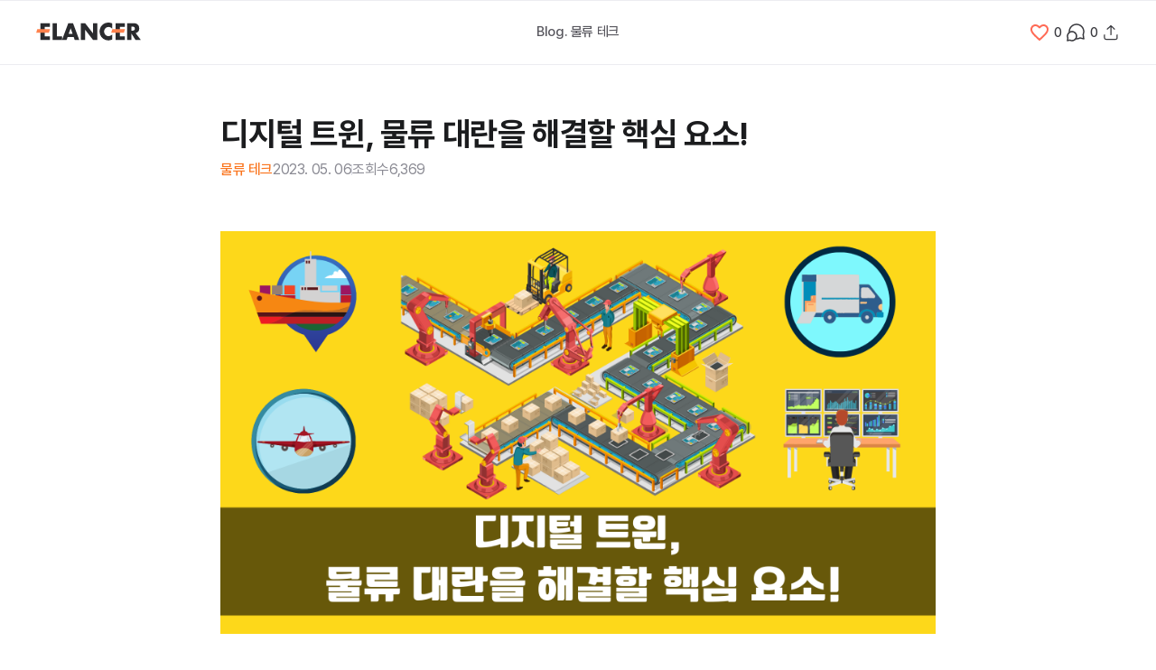

--- FILE ---
content_type: text/html; charset=utf-8
request_url: https://www.elancer.co.kr/blog/detail/140?seq=140
body_size: 59708
content:
<!DOCTYPE html><html lang="ko"><head><meta charSet="utf-8"/><meta name="viewport" content="width=device-width, initial-scale=1, maximum-scale=1, user-scalable=no"/><link rel="preload" as="image" href="/_next/static/media/logo-815984.927499af.svg" fetchPriority="high"/><link rel="stylesheet" href="/_next/static/css/381b3465ff81f60c.css" data-precedence="next"/><link rel="stylesheet" href="/_next/static/css/f2ccf0b08f1ecfc8.css" data-precedence="next"/><link rel="stylesheet" href="/_next/static/css/0f25498ff9337453.css" data-precedence="next"/><link rel="stylesheet" href="/_next/static/css/beaada84cf9b6b20.css" data-precedence="next"/><link rel="stylesheet" href="/_next/static/css/dd0d19e3b8b8669a.css" data-precedence="next"/><link rel="stylesheet" href="/_next/static/css/ee6921b0493abd3d.css" data-precedence="next"/><link rel="stylesheet" href="/_next/static/css/094e3d618a2fa076.css" data-precedence="next"/><link rel="preload" as="script" fetchPriority="low" href="/_next/static/chunks/webpack-887fabaa7a51dfed.js"/><script src="/_next/static/chunks/fd9d1056-1ae817cd59b19f09.js" async=""></script><script src="/_next/static/chunks/7023-155729bc53f93fcf.js" async=""></script><script src="/_next/static/chunks/main-app-ab7979bdc34b6b45.js" async=""></script><script src="/_next/static/chunks/243-0d65f3b6e62de0e3.js" async=""></script><script src="/_next/static/chunks/9582-f45afb743c3488a1.js" async=""></script><script src="/_next/static/chunks/3183-b88f3e284ab8031b.js" async=""></script><script src="/_next/static/chunks/6128-521c6ba3dcb5f1a8.js" async=""></script><script src="/_next/static/chunks/231-1be7dc4cb630ed2c.js" async=""></script><script src="/_next/static/chunks/5223-796227aaf102d0e6.js" async=""></script><script src="/_next/static/chunks/9725-6f622a38ea297ff9.js" async=""></script><script src="/_next/static/chunks/app/blog/layout-0293c95c3ab2f801.js" async=""></script><script src="/_next/static/chunks/13b76428-5a68792917164904.js" async=""></script><script src="/_next/static/chunks/2354-896db881e80e07bc.js" async=""></script><script src="/_next/static/chunks/3460-2ca5bd81a9ca7821.js" async=""></script><script src="/_next/static/chunks/1415-8668ef95de43361d.js" async=""></script><script src="/_next/static/chunks/5377-d3fd9b8c8fda81d5.js" async=""></script><script src="/_next/static/chunks/4461-428b2ffc817a3831.js" async=""></script><script src="/_next/static/chunks/8420-5d8cdd58b41c1ffe.js" async=""></script><script src="/_next/static/chunks/1431-e82c70b0ad95a9b1.js" async=""></script><script src="/_next/static/chunks/5426-5ed62b636e8663cc.js" async=""></script><script src="/_next/static/chunks/7238-879a6ee1fd4e5ce6.js" async=""></script><script src="/_next/static/chunks/1408-f004bc7896758fe0.js" async=""></script><script src="/_next/static/chunks/6760-d7ea56be0d3cf905.js" async=""></script><script src="/_next/static/chunks/4581-46d8b876f1aee5eb.js" async=""></script><script src="/_next/static/chunks/app/layout-cd684e488b237ded.js" async=""></script><script src="/_next/static/chunks/41ade5dc-b1c42cd02450fd99.js" async=""></script><script src="/_next/static/chunks/5544-96d1fbd2d95eaa27.js" async=""></script><script src="/_next/static/chunks/77-f153b929e3aea170.js" async=""></script><script src="/_next/static/chunks/9997-cbc6592f5a1d2411.js" async=""></script><script src="/_next/static/chunks/773-ac39c7d5a4f2c5bc.js" async=""></script><script src="/_next/static/chunks/2523-7c2ac6fffb5730aa.js" async=""></script><script src="/_next/static/chunks/9678-89342a0dbe63f107.js" async=""></script><script src="/_next/static/chunks/8383-d25e2e9677085b33.js" async=""></script><script src="/_next/static/chunks/3267-ef4cf2617febadaa.js" async=""></script><script src="/_next/static/chunks/9009-41f2a296dddfd4b4.js" async=""></script><script src="/_next/static/chunks/3461-eb1fb1a0ada07d5d.js" async=""></script><script src="/_next/static/chunks/1995-85bc639ca6571e01.js" async=""></script><script src="/_next/static/chunks/739-424994f2e146669d.js" async=""></script><script src="/_next/static/chunks/334-3b16b1608ced1a35.js" async=""></script><script src="/_next/static/chunks/7149-2c399a8fcf3a4b3f.js" async=""></script><script src="/_next/static/chunks/2102-587846f0d494ca2c.js" async=""></script><script src="/_next/static/chunks/9651-60353c1b825292ed.js" async=""></script><script src="/_next/static/chunks/app/blog/detail/%5Bid%5D/page-c8d95722598721c8.js" async=""></script><link rel="preload" href="https://cert.mobile-ok.com/resources/js/index.js" as="script"/><link rel="preload" href="https://static.nid.naver.com/js/naverLogin_implicit-1.0.3.js" as="script"/><link rel="preload" href="https://www.googletagmanager.com/gtag/js?id=UA-47614710-1" as="script"/><link rel="preload" href="https://www.googletagmanager.com/gtag/js?id=G-MZYWQBNE67" as="script"/><title>디지털 트윈, 물류 대란을 해결할 핵심 요소! I 이랜서 블로그</title><meta name="description" content="물류 대란을 해결할 핵심 요소로 AI를 접목한 디지털 트윈이 떠오르고 있습니다. 디지털 트윈을 적용하려면 어떻게 해야하는지 대한민국 대표 IT 프리랜서 매칭 플랫폼 이랜서와 함께 확인해 보겠습니다. I 디지털 트윈 이란, 디지털 트윈 기술, 디지털 트윈 사례, 디지털 트윈 시뮬레이션, 디지털 트윈 적용 사례"/><meta name="robots" content="index, follow"/><meta name="googlebot" content="index, follow, max-video-preview:-1, max-image-preview:large, max-snippet:-1"/><meta name="title" content="디지털 트윈, 물류 대란을 해결할 핵심 요소! I 이랜서 블로그"/><link rel="canonical" href="https://www.elancer.co.kr/blog/detail/140"/><meta name="google-site-verification" content="hCFnR7EG1DLgeV1Afxvj91FiEezEZFAdgocfeR0_BCg"/><meta name="google-site-verification" content="L0qg0EA-8L87HN5yv7JmVpfXp_gaepEfy3CNzdhqhhM"/><meta name="naver-site-verification" content="29c4a96515cc75b6a8576d47ffadc29bdb4cbd37"/><meta property="og:title" content="디지털 트윈, 물류 대란을 해결할 핵심 요소! I 이랜서 블로그"/><meta property="og:description" content="물류 대란을 해결할 핵심 요소로 AI를 접목한 디지털 트윈이 떠오르고 있습니다. 디지털 트윈을 적용하려면 어떻게 해야하는지 대한민국 대표 IT 프리랜서 매칭 플랫폼 이랜서와 함께 확인해 보겠습니다. I 디지털 트윈 이란, 디지털 트윈 기술, 디지털 트윈 사례, 디지털 트윈 시뮬레이션, 디지털 트윈 적용 사례"/><meta property="og:url" content="https://www.elancer.co.kr/blog/detail/140"/><meta property="og:site_name" content="프리랜서 1등 플랫폼: 이랜서 | 기업의 프로젝트 재의뢰율 98%"/><meta property="og:image" content="https://img-svr.elancer.co.kr/dev/storage2/blog/140_mo_5.png"/><meta property="og:type" content="article"/><meta property="article:published_time" content="2023-05-06T00:00:00.000Z"/><meta property="article:modified_time" content="2023-05-06T00:00:00.000Z"/><meta property="article:author" content="이랜서"/><meta name="twitter:card" content="summary_large_image"/><meta name="twitter:title" content="디지털 트윈, 물류 대란을 해결할 핵심 요소! I 이랜서 블로그"/><meta name="twitter:description" content="물류 대란을 해결할 핵심 요소로 AI를 접목한 디지털 트윈이 떠오르고 있습니다. 디지털 트윈을 적용하려면 어떻게 해야하는지 대한민국 대표 IT 프리랜서 매칭 플랫폼 이랜서와 함께 확인해 보겠습니다. I 디지털 트윈 이란, 디지털 트윈 기술, 디지털 트윈 사례, 디지털 트윈 시뮬레이션, 디지털 트윈 적용 사례"/><meta name="twitter:image" content="https://img-svr.elancer.co.kr/dev/storage2/blog/140_mo_5.png"/><link rel="icon" href="/icon.svg?6991c3d2fa9f8e0d" type="image/svg+xml" sizes="any"/><script src="/_next/static/chunks/polyfills-78c92fac7aa8fdd8.js" noModule=""></script><style data-emotion="mui z853vu 1oypdbk 5x48r2 qo7rd2 1e1534l vubbuv 1e2dcm1 okvapm h3qwce 1y5j4d3 19dbig4 14s0ka c0qiy3 1tzktcq 1l6c7y9 14fa749">.mui-z853vu{--Grid-columns:12;--Grid-columnSpacing:16px;--Grid-rowSpacing:16px;-webkit-flex-direction:row;-ms-flex-direction:row;flex-direction:row;min-width:0;box-sizing:border-box;display:-webkit-box;display:-webkit-flex;display:-ms-flexbox;display:flex;-webkit-box-flex-wrap:wrap;-webkit-flex-wrap:wrap;-ms-flex-wrap:wrap;flex-wrap:wrap;margin:calc(var(--Grid-rowSpacing) / -2) calc(var(--Grid-columnSpacing) / -2);display:-webkit-box;display:-webkit-flex;display:-ms-flexbox;display:flex;-webkit-align-items:center;-webkit-box-align:center;-ms-flex-align:center;align-items:center;height:100%;}.mui-1oypdbk{-webkit-box-flex:0;-webkit-flex-grow:0;-ms-flex-positive:0;flex-grow:0;-webkit-flex-basis:auto;-ms-flex-preferred-size:auto;flex-basis:auto;width:calc(100% * 3 / var(--Grid-columns));min-width:0;box-sizing:border-box;padding:calc(var(--Grid-rowSpacing) / 2) calc(var(--Grid-columnSpacing) / 2);}.mui-5x48r2{-webkit-box-flex:0;-webkit-flex-grow:0;-ms-flex-positive:0;flex-grow:0;-webkit-flex-basis:auto;-ms-flex-preferred-size:auto;flex-basis:auto;width:calc(100% * 6 / var(--Grid-columns));min-width:0;box-sizing:border-box;padding:calc(var(--Grid-rowSpacing) / 2) calc(var(--Grid-columnSpacing) / 2);}.mui-qo7rd2{font-family:Pretendard,sans-serif;font-weight:500;font-size:0.875rem;line-height:1.75;text-transform:uppercase;min-width:64px;padding:6px 8px;border-radius:4px;-webkit-transition:background-color 250ms cubic-bezier(0.4, 0, 0.2, 1) 0ms,box-shadow 250ms cubic-bezier(0.4, 0, 0.2, 1) 0ms,border-color 250ms cubic-bezier(0.4, 0, 0.2, 1) 0ms,color 250ms cubic-bezier(0.4, 0, 0.2, 1) 0ms;transition:background-color 250ms cubic-bezier(0.4, 0, 0.2, 1) 0ms,box-shadow 250ms cubic-bezier(0.4, 0, 0.2, 1) 0ms,border-color 250ms cubic-bezier(0.4, 0, 0.2, 1) 0ms,color 250ms cubic-bezier(0.4, 0, 0.2, 1) 0ms;color:#FA751E;box-shadow:none;border-radius:6px;color:inherit;font-size:inherit;font-weight:inherit;width:inherit;padding:inherit;margin:inherit;display:inherit;min-width:10px;}.mui-qo7rd2:hover{-webkit-text-decoration:none;text-decoration:none;background-color:rgba(250, 117, 30, 0.04);}@media (hover: none){.mui-qo7rd2:hover{background-color:transparent;}}.mui-qo7rd2.Mui-disabled{color:rgba(0, 0, 0, 0.26);}.mui-qo7rd2:hover{box-shadow:none;}.mui-qo7rd2.Mui-focusVisible{box-shadow:none;}.mui-qo7rd2:active{box-shadow:none;}.mui-qo7rd2.Mui-disabled{box-shadow:none;}.mui-1e1534l{display:-webkit-inline-box;display:-webkit-inline-flex;display:-ms-inline-flexbox;display:inline-flex;-webkit-align-items:center;-webkit-box-align:center;-ms-flex-align:center;align-items:center;-webkit-box-pack:center;-ms-flex-pack:center;-webkit-justify-content:center;justify-content:center;position:relative;box-sizing:border-box;-webkit-tap-highlight-color:transparent;background-color:transparent;outline:0;border:0;margin:0;border-radius:0;padding:0;cursor:pointer;-webkit-user-select:none;-moz-user-select:none;-ms-user-select:none;user-select:none;vertical-align:middle;-moz-appearance:none;-webkit-appearance:none;-webkit-text-decoration:none;text-decoration:none;color:inherit;font-family:Pretendard,sans-serif;font-weight:500;font-size:0.875rem;line-height:1.75;text-transform:uppercase;min-width:64px;padding:6px 8px;border-radius:4px;-webkit-transition:background-color 250ms cubic-bezier(0.4, 0, 0.2, 1) 0ms,box-shadow 250ms cubic-bezier(0.4, 0, 0.2, 1) 0ms,border-color 250ms cubic-bezier(0.4, 0, 0.2, 1) 0ms,color 250ms cubic-bezier(0.4, 0, 0.2, 1) 0ms;transition:background-color 250ms cubic-bezier(0.4, 0, 0.2, 1) 0ms,box-shadow 250ms cubic-bezier(0.4, 0, 0.2, 1) 0ms,border-color 250ms cubic-bezier(0.4, 0, 0.2, 1) 0ms,color 250ms cubic-bezier(0.4, 0, 0.2, 1) 0ms;color:#FA751E;box-shadow:none;border-radius:6px;color:inherit;font-size:inherit;font-weight:inherit;width:inherit;padding:inherit;margin:inherit;display:inherit;min-width:10px;}.mui-1e1534l::-moz-focus-inner{border-style:none;}.mui-1e1534l.Mui-disabled{pointer-events:none;cursor:default;}@media print{.mui-1e1534l{-webkit-print-color-adjust:exact;color-adjust:exact;}}.mui-1e1534l:hover{-webkit-text-decoration:none;text-decoration:none;background-color:rgba(250, 117, 30, 0.04);}@media (hover: none){.mui-1e1534l:hover{background-color:transparent;}}.mui-1e1534l.Mui-disabled{color:rgba(0, 0, 0, 0.26);}.mui-1e1534l:hover{box-shadow:none;}.mui-1e1534l.Mui-focusVisible{box-shadow:none;}.mui-1e1534l:active{box-shadow:none;}.mui-1e1534l.Mui-disabled{box-shadow:none;}.mui-vubbuv{-webkit-user-select:none;-moz-user-select:none;-ms-user-select:none;user-select:none;width:1em;height:1em;display:inline-block;fill:currentColor;-webkit-flex-shrink:0;-ms-flex-negative:0;flex-shrink:0;-webkit-transition:fill 200ms cubic-bezier(0.4, 0, 0.2, 1) 0ms;transition:fill 200ms cubic-bezier(0.4, 0, 0.2, 1) 0ms;font-size:1.5rem;}.mui-1e2dcm1{z-index:1500;pointer-events:none;}.mui-okvapm{z-index:1500;pointer-events:none;}.mui-h3qwce{font-family:Pretendard,sans-serif;font-weight:500;font-size:0.875rem;line-height:1.75;text-transform:uppercase;min-width:64px;padding:6px 16px;border-radius:4px;-webkit-transition:background-color 250ms cubic-bezier(0.4, 0, 0.2, 1) 0ms,box-shadow 250ms cubic-bezier(0.4, 0, 0.2, 1) 0ms,border-color 250ms cubic-bezier(0.4, 0, 0.2, 1) 0ms,color 250ms cubic-bezier(0.4, 0, 0.2, 1) 0ms;transition:background-color 250ms cubic-bezier(0.4, 0, 0.2, 1) 0ms,box-shadow 250ms cubic-bezier(0.4, 0, 0.2, 1) 0ms,border-color 250ms cubic-bezier(0.4, 0, 0.2, 1) 0ms,color 250ms cubic-bezier(0.4, 0, 0.2, 1) 0ms;color:#fff;background-color:#FA751E;box-shadow:0px 3px 1px -2px rgba(0,0,0,0.2),0px 2px 2px 0px rgba(0,0,0,0.14),0px 1px 5px 0px rgba(0,0,0,0.12);box-shadow:none;border-radius:6px;color:inherit;font-size:inherit;font-weight:inherit;width:inherit;padding:inherit;margin:inherit;display:inherit;min-width:10px;}.mui-h3qwce:hover{-webkit-text-decoration:none;text-decoration:none;background-color:rgb(175, 81, 21);box-shadow:0px 2px 4px -1px rgba(0,0,0,0.2),0px 4px 5px 0px rgba(0,0,0,0.14),0px 1px 10px 0px rgba(0,0,0,0.12);}@media (hover: none){.mui-h3qwce:hover{background-color:#FA751E;}}.mui-h3qwce:active{box-shadow:0px 5px 5px -3px rgba(0,0,0,0.2),0px 8px 10px 1px rgba(0,0,0,0.14),0px 3px 14px 2px rgba(0,0,0,0.12);}.mui-h3qwce.Mui-focusVisible{box-shadow:0px 3px 5px -1px rgba(0,0,0,0.2),0px 6px 10px 0px rgba(0,0,0,0.14),0px 1px 18px 0px rgba(0,0,0,0.12);}.mui-h3qwce.Mui-disabled{color:rgba(0, 0, 0, 0.26);box-shadow:none;background-color:rgba(0, 0, 0, 0.12);}.mui-h3qwce:hover{box-shadow:none;}.mui-h3qwce.Mui-focusVisible{box-shadow:none;}.mui-h3qwce:active{box-shadow:none;}.mui-h3qwce.Mui-disabled{box-shadow:none;}.mui-1y5j4d3{display:-webkit-inline-box;display:-webkit-inline-flex;display:-ms-inline-flexbox;display:inline-flex;-webkit-align-items:center;-webkit-box-align:center;-ms-flex-align:center;align-items:center;-webkit-box-pack:center;-ms-flex-pack:center;-webkit-justify-content:center;justify-content:center;position:relative;box-sizing:border-box;-webkit-tap-highlight-color:transparent;background-color:transparent;outline:0;border:0;margin:0;border-radius:0;padding:0;cursor:pointer;-webkit-user-select:none;-moz-user-select:none;-ms-user-select:none;user-select:none;vertical-align:middle;-moz-appearance:none;-webkit-appearance:none;-webkit-text-decoration:none;text-decoration:none;color:inherit;font-family:Pretendard,sans-serif;font-weight:500;font-size:0.875rem;line-height:1.75;text-transform:uppercase;min-width:64px;padding:6px 16px;border-radius:4px;-webkit-transition:background-color 250ms cubic-bezier(0.4, 0, 0.2, 1) 0ms,box-shadow 250ms cubic-bezier(0.4, 0, 0.2, 1) 0ms,border-color 250ms cubic-bezier(0.4, 0, 0.2, 1) 0ms,color 250ms cubic-bezier(0.4, 0, 0.2, 1) 0ms;transition:background-color 250ms cubic-bezier(0.4, 0, 0.2, 1) 0ms,box-shadow 250ms cubic-bezier(0.4, 0, 0.2, 1) 0ms,border-color 250ms cubic-bezier(0.4, 0, 0.2, 1) 0ms,color 250ms cubic-bezier(0.4, 0, 0.2, 1) 0ms;color:#fff;background-color:#FA751E;box-shadow:0px 3px 1px -2px rgba(0,0,0,0.2),0px 2px 2px 0px rgba(0,0,0,0.14),0px 1px 5px 0px rgba(0,0,0,0.12);box-shadow:none;border-radius:6px;color:inherit;font-size:inherit;font-weight:inherit;width:inherit;padding:inherit;margin:inherit;display:inherit;min-width:10px;}.mui-1y5j4d3::-moz-focus-inner{border-style:none;}.mui-1y5j4d3.Mui-disabled{pointer-events:none;cursor:default;}@media print{.mui-1y5j4d3{-webkit-print-color-adjust:exact;color-adjust:exact;}}.mui-1y5j4d3:hover{-webkit-text-decoration:none;text-decoration:none;background-color:rgb(175, 81, 21);box-shadow:0px 2px 4px -1px rgba(0,0,0,0.2),0px 4px 5px 0px rgba(0,0,0,0.14),0px 1px 10px 0px rgba(0,0,0,0.12);}@media (hover: none){.mui-1y5j4d3:hover{background-color:#FA751E;}}.mui-1y5j4d3:active{box-shadow:0px 5px 5px -3px rgba(0,0,0,0.2),0px 8px 10px 1px rgba(0,0,0,0.14),0px 3px 14px 2px rgba(0,0,0,0.12);}.mui-1y5j4d3.Mui-focusVisible{box-shadow:0px 3px 5px -1px rgba(0,0,0,0.2),0px 6px 10px 0px rgba(0,0,0,0.14),0px 1px 18px 0px rgba(0,0,0,0.12);}.mui-1y5j4d3.Mui-disabled{color:rgba(0, 0, 0, 0.26);box-shadow:none;background-color:rgba(0, 0, 0, 0.12);}.mui-1y5j4d3:hover{box-shadow:none;}.mui-1y5j4d3.Mui-focusVisible{box-shadow:none;}.mui-1y5j4d3:active{box-shadow:none;}.mui-1y5j4d3.Mui-disabled{box-shadow:none;}.mui-19dbig4{font-family:Pretendard,sans-serif;font-weight:500;font-size:0.875rem;line-height:1.75;text-transform:uppercase;min-width:64px;padding:6px 8px;border-radius:4px;-webkit-transition:background-color 250ms cubic-bezier(0.4, 0, 0.2, 1) 0ms,box-shadow 250ms cubic-bezier(0.4, 0, 0.2, 1) 0ms,border-color 250ms cubic-bezier(0.4, 0, 0.2, 1) 0ms,color 250ms cubic-bezier(0.4, 0, 0.2, 1) 0ms;transition:background-color 250ms cubic-bezier(0.4, 0, 0.2, 1) 0ms,box-shadow 250ms cubic-bezier(0.4, 0, 0.2, 1) 0ms,border-color 250ms cubic-bezier(0.4, 0, 0.2, 1) 0ms,color 250ms cubic-bezier(0.4, 0, 0.2, 1) 0ms;color:#2A2B2E;box-shadow:none;border-radius:6px;}.mui-19dbig4:hover{-webkit-text-decoration:none;text-decoration:none;background-color:rgba(42, 43, 46, 0.04);}@media (hover: none){.mui-19dbig4:hover{background-color:transparent;}}.mui-19dbig4.Mui-disabled{color:rgba(0, 0, 0, 0.26);}.mui-19dbig4:hover{box-shadow:none;}.mui-19dbig4.Mui-focusVisible{box-shadow:none;}.mui-19dbig4:active{box-shadow:none;}.mui-19dbig4.Mui-disabled{box-shadow:none;}.mui-14s0ka{display:-webkit-inline-box;display:-webkit-inline-flex;display:-ms-inline-flexbox;display:inline-flex;-webkit-align-items:center;-webkit-box-align:center;-ms-flex-align:center;align-items:center;-webkit-box-pack:center;-ms-flex-pack:center;-webkit-justify-content:center;justify-content:center;position:relative;box-sizing:border-box;-webkit-tap-highlight-color:transparent;background-color:transparent;outline:0;border:0;margin:0;border-radius:0;padding:0;cursor:pointer;-webkit-user-select:none;-moz-user-select:none;-ms-user-select:none;user-select:none;vertical-align:middle;-moz-appearance:none;-webkit-appearance:none;-webkit-text-decoration:none;text-decoration:none;color:inherit;font-family:Pretendard,sans-serif;font-weight:500;font-size:0.875rem;line-height:1.75;text-transform:uppercase;min-width:64px;padding:6px 8px;border-radius:4px;-webkit-transition:background-color 250ms cubic-bezier(0.4, 0, 0.2, 1) 0ms,box-shadow 250ms cubic-bezier(0.4, 0, 0.2, 1) 0ms,border-color 250ms cubic-bezier(0.4, 0, 0.2, 1) 0ms,color 250ms cubic-bezier(0.4, 0, 0.2, 1) 0ms;transition:background-color 250ms cubic-bezier(0.4, 0, 0.2, 1) 0ms,box-shadow 250ms cubic-bezier(0.4, 0, 0.2, 1) 0ms,border-color 250ms cubic-bezier(0.4, 0, 0.2, 1) 0ms,color 250ms cubic-bezier(0.4, 0, 0.2, 1) 0ms;color:#2A2B2E;box-shadow:none;border-radius:6px;}.mui-14s0ka::-moz-focus-inner{border-style:none;}.mui-14s0ka.Mui-disabled{pointer-events:none;cursor:default;}@media print{.mui-14s0ka{-webkit-print-color-adjust:exact;color-adjust:exact;}}.mui-14s0ka:hover{-webkit-text-decoration:none;text-decoration:none;background-color:rgba(42, 43, 46, 0.04);}@media (hover: none){.mui-14s0ka:hover{background-color:transparent;}}.mui-14s0ka.Mui-disabled{color:rgba(0, 0, 0, 0.26);}.mui-14s0ka:hover{box-shadow:none;}.mui-14s0ka.Mui-focusVisible{box-shadow:none;}.mui-14s0ka:active{box-shadow:none;}.mui-14s0ka.Mui-disabled{box-shadow:none;}.mui-c0qiy3{font-family:Pretendard,sans-serif;font-weight:500;font-size:0.875rem;line-height:1.75;text-transform:uppercase;min-width:64px;padding:5px 15px;border-radius:4px;-webkit-transition:background-color 250ms cubic-bezier(0.4, 0, 0.2, 1) 0ms,box-shadow 250ms cubic-bezier(0.4, 0, 0.2, 1) 0ms,border-color 250ms cubic-bezier(0.4, 0, 0.2, 1) 0ms,color 250ms cubic-bezier(0.4, 0, 0.2, 1) 0ms;transition:background-color 250ms cubic-bezier(0.4, 0, 0.2, 1) 0ms,box-shadow 250ms cubic-bezier(0.4, 0, 0.2, 1) 0ms,border-color 250ms cubic-bezier(0.4, 0, 0.2, 1) 0ms,color 250ms cubic-bezier(0.4, 0, 0.2, 1) 0ms;border:1px solid rgba(42, 43, 46, 0.5);color:#2A2B2E;box-shadow:none;border-radius:6px;border:1px solid #2A2B2E;font-weight:700;line-height:18px;border-color:#ececf1;}.mui-c0qiy3:hover{-webkit-text-decoration:none;text-decoration:none;background-color:rgba(42, 43, 46, 0.04);border:1px solid #2A2B2E;}@media (hover: none){.mui-c0qiy3:hover{background-color:transparent;}}.mui-c0qiy3.Mui-disabled{color:rgba(0, 0, 0, 0.26);border:1px solid rgba(0, 0, 0, 0.12);}.mui-c0qiy3:hover{box-shadow:none;}.mui-c0qiy3.Mui-focusVisible{box-shadow:none;}.mui-c0qiy3:active{box-shadow:none;}.mui-c0qiy3.Mui-disabled{box-shadow:none;}.mui-c0qiy3:hover{border:1px solid #2A2B2E;}.mui-c0qiy3 .MuiButton-icon{margin-right:4px;}.mui-1tzktcq{display:-webkit-inline-box;display:-webkit-inline-flex;display:-ms-inline-flexbox;display:inline-flex;-webkit-align-items:center;-webkit-box-align:center;-ms-flex-align:center;align-items:center;-webkit-box-pack:center;-ms-flex-pack:center;-webkit-justify-content:center;justify-content:center;position:relative;box-sizing:border-box;-webkit-tap-highlight-color:transparent;background-color:transparent;outline:0;border:0;margin:0;border-radius:0;padding:0;cursor:pointer;-webkit-user-select:none;-moz-user-select:none;-ms-user-select:none;user-select:none;vertical-align:middle;-moz-appearance:none;-webkit-appearance:none;-webkit-text-decoration:none;text-decoration:none;color:inherit;font-family:Pretendard,sans-serif;font-weight:500;font-size:0.875rem;line-height:1.75;text-transform:uppercase;min-width:64px;padding:5px 15px;border-radius:4px;-webkit-transition:background-color 250ms cubic-bezier(0.4, 0, 0.2, 1) 0ms,box-shadow 250ms cubic-bezier(0.4, 0, 0.2, 1) 0ms,border-color 250ms cubic-bezier(0.4, 0, 0.2, 1) 0ms,color 250ms cubic-bezier(0.4, 0, 0.2, 1) 0ms;transition:background-color 250ms cubic-bezier(0.4, 0, 0.2, 1) 0ms,box-shadow 250ms cubic-bezier(0.4, 0, 0.2, 1) 0ms,border-color 250ms cubic-bezier(0.4, 0, 0.2, 1) 0ms,color 250ms cubic-bezier(0.4, 0, 0.2, 1) 0ms;border:1px solid rgba(42, 43, 46, 0.5);color:#2A2B2E;box-shadow:none;border-radius:6px;border:1px solid #2A2B2E;font-weight:700;line-height:18px;border-color:#ececf1;}.mui-1tzktcq::-moz-focus-inner{border-style:none;}.mui-1tzktcq.Mui-disabled{pointer-events:none;cursor:default;}@media print{.mui-1tzktcq{-webkit-print-color-adjust:exact;color-adjust:exact;}}.mui-1tzktcq:hover{-webkit-text-decoration:none;text-decoration:none;background-color:rgba(42, 43, 46, 0.04);border:1px solid #2A2B2E;}@media (hover: none){.mui-1tzktcq:hover{background-color:transparent;}}.mui-1tzktcq.Mui-disabled{color:rgba(0, 0, 0, 0.26);border:1px solid rgba(0, 0, 0, 0.12);}.mui-1tzktcq:hover{box-shadow:none;}.mui-1tzktcq.Mui-focusVisible{box-shadow:none;}.mui-1tzktcq:active{box-shadow:none;}.mui-1tzktcq.Mui-disabled{box-shadow:none;}.mui-1tzktcq:hover{border:1px solid #2A2B2E;}.mui-1tzktcq .MuiButton-icon{margin-right:4px;}.mui-1l6c7y9{display:inherit;margin-right:8px;margin-left:-4px;}.mui-1l6c7y9>*:nth-of-type(1){font-size:20px;}.mui-14fa749{z-index:1201;}@media print{.mui-14fa749{position:absolute!important;}}.mui-14fa749 .MuiBackdrop-root{background-color:rgb(0, 0, 0, 0.8);}</style></head><body class="flex h-screen flex-col"><noscript><iframe src="https://www.googletagmanager.com/ns.html?id=GTM-TV8BRGR5" height="0" width="0" style="display:none;visibility:hidden"></iframe></noscript><main class="blog"><div class="detail article_detail"><nav class="lnb-sticky-blog sticky left-0 top-0 z-20 mq768:hidden"><div class="mx-auto h-[71px] w-[1200px]"><div class="MuiGrid2-root MuiGrid2-container MuiGrid2-direction-xs-row MuiGrid2-spacing-xs-2 mui-z853vu"><div class="MuiGrid2-root MuiGrid2-direction-xs-row MuiGrid2-grid-xs-3 mui-1oypdbk"><a class="logoContainer" href="/"><img alt="Elancer Logo" fetchPriority="high" width="116" height="24" decoding="async" data-nimg="1" style="color:transparent;width:116px;height:auto" src="/_next/static/media/logo-815984.927499af.svg"/></a></div><div class="MuiGrid2-root MuiGrid2-direction-xs-row MuiGrid2-grid-xs-6 mui-5x48r2"><div class="lnb-sticky-title"><a title="물류 테크" href="/blog//logisticsTech">Blog. <!-- -->물류 테크</a></div></div><div class="MuiGrid2-root MuiGrid2-direction-xs-row MuiGrid2-grid-xs-3 mui-1oypdbk"><div class="flex flex-row items-center justify-end gap-[24px]"><button class="MuiButtonBase-root MuiButton-root MuiButton-text MuiButton-textPrimary MuiButton-sizeMedium MuiButton-textSizeMedium MuiButton-colorPrimary MuiButton-disableElevation MuiButton-root MuiButton-text MuiButton-textPrimary MuiButton-sizeMedium MuiButton-textSizeMedium MuiButton-colorPrimary MuiButton-disableElevation ShareLike flex items-center  mui-1e1534l" tabindex="0" type="button" aria-label="공감"><div class="ShareLike_heartIcon__5yevi "><svg class="MuiSvgIcon-root MuiSvgIcon-fontSizeMedium mui-vubbuv" focusable="false" color="#FF6A55" aria-hidden="true" viewBox="0 0 24 24" data-testid="FavoriteBorderIcon"><path d="M16.5 3c-1.74 0-3.41.81-4.5 2.09C10.91 3.81 9.24 3 7.5 3 4.42 3 2 5.42 2 8.5c0 3.78 3.4 6.86 8.55 11.54L12 21.35l1.45-1.32C18.6 15.36 22 12.28 22 8.5 22 5.42 19.58 3 16.5 3m-4.4 15.55-.1.1-.1-.1C7.14 14.24 4 11.39 4 8.5 4 6.5 5.5 5 7.5 5c1.54 0 3.04.99 3.57 2.36h1.87C13.46 5.99 14.96 5 16.5 5c2 0 3.5 1.5 3.5 3.5 0 2.89-3.14 5.74-7.9 10.05"></path></svg></div><span class="m-1">0</span></button><button class="MuiButtonBase-root MuiButton-root MuiButton-text MuiButton-textPrimary MuiButton-sizeMedium MuiButton-textSizeMedium MuiButton-colorPrimary MuiButton-disableElevation MuiButton-root MuiButton-text MuiButton-textPrimary MuiButton-sizeMedium MuiButton-textSizeMedium MuiButton-colorPrimary MuiButton-disableElevation ShareChat flex items-center mui-1e1534l" tabindex="0" type="button" aria-label="댓글"><img alt="" loading="lazy" width="24" height="24" decoding="async" data-nimg="1" class="" style="color:transparent" src="/_next/static/media/chat.44a4e3a4.svg"/><span class="m-1">0</span></button><button class="MuiButtonBase-root MuiButton-root MuiButton-text MuiButton-textPrimary MuiButton-sizeMedium MuiButton-textSizeMedium MuiButton-colorPrimary MuiButton-disableElevation MuiButton-root MuiButton-text MuiButton-textPrimary MuiButton-sizeMedium MuiButton-textSizeMedium MuiButton-colorPrimary MuiButton-disableElevation ShareIcon flex items-center mui-1e1534l" tabindex="0" type="button" aria-label="share"><img alt="share" aria-label="공유" loading="lazy" width="24" height="24" decoding="async" data-nimg="1" class="w-5" style="color:transparent" src="/_next/static/media/share.f335e865.svg"/></button></div></div></div></div></nav><div class="fixed top-0 z-50 mb-20 w-full border-b-[1px] border-[#ECECF1] bg-white " style="box-shadow:0px 2px 8px 0px rgba(0, 0, 0, 0.04)"><div class="h-full w-full bg-[#f6f7f9]"></div></div><div class="container2" style="margin-top:0px"><section class="article_title article_detail_container relative flex w-full flex-col gap-[8px]"><h1 class="relative self-stretch text-[36px] font-bold leading-[54px] text-uicolor-black-1b1c1e mq768:text-[26px] mq768:leading-[39px]">디지털 트윈, 물류 대란을 해결할 핵심 요소!</h1><div class="flex flex-row gap-[12px] text-base text-[#fa751e] mq768:text-sm"><div class="relative font-medium leading-[24px]">물류 테크</div><div class="flex flex-row items-center justify-center gap-[6px] text-uicolor-gray400-8a8a93"><div class="relative leading-[24px]">2023. 05. 06</div><div class="relative h-3 w-px bg-uicolor-gray150-dedfe7"></div><div class="flex flex-row items-center justify-start gap-[2px]"><div class="relative leading-[24px]">조회수</div><div class="relative leading-[24px]">6,369</div></div></div></div></section><section class="article_desc ck-content article_detail_container text-xl text-uicolor-gray600-38383d mq768:text-mini"><figure class="image image_resized" style="width:1552px;"><img style="aspect-ratio:1920/1080;" src="https://ems.elancer.co.kr/99_upload/Append/T_Blog/editor/2023050919370671954.png" alt="디지털-트윈" width="1920" height="1080"></figure><p><span style="color:#333333;">코로나 </span><span style="color:#000000;">팬데믹으로</span><span style="color:#333333;"> 인한 다양한 부작용들이 발생하면서 </span><span style="color:#000000;">공급 사슬이</span><span style="color:#333333;"> 세계 곳곳에서 끊어지는 ‘초유의 물류 대란’ 사태가 2~3년간 지속적으로 발생하고 있습니다. 물류대란의 문제점으로는 기업들이 </span><span style="color:#000000;">공급 사슬에</span><span style="color:#333333;"> 연쇄적으로 문제가 발생하는 상황을 </span><span style="color:#000000;">예측하는 데</span><span style="color:#333333;"> 어려움을 겪으면서 발생했는데요.</span></p><p><span style="color:#000000;">물류대란이 발생할 때 원인을 빠르게 파악하지 못했던 이유는 물류 시스템은 오프라인 현장 중심으로 운영되기 때문입니다. 오프라인 현장 중 문제 발생 시 연쇄적으로 발생할 수 있는 문제들에 대해 빠르게 파악하며 대비책을 세우지 못하였고, 이는 곳 물류가 지연되는 초유의 사태로&nbsp; 이어지게 되었는데요.</span></p><p><span style="color:#000000;">물류 대란이 계속해서 극심해지자 글로벌 기업들이 나서서 문제를 파악하며 해결책을 내놓았습니다. <strong>AI를 접목한 ‘디지털 트윈’</strong>입니다.</span><a href="https://www.elancer.co.kr/blog/view?seq=106" target="_blank" rel="noopener noreferrer"><span style="color:#1155cc;"><u> </u></span><span style="color:#000000;">AI</span></a><span style="color:#000000;">를 기반으로 공급 사슬의 교란을 예측하고 문제 해결 방안까지 간구하며 물류 대란을 해결하고 있는데요. 물류 대란 해결의 핵심 요소로 뽑히는 ‘디지털 트윈’ 기술에 대해 자세하게 알아보겠습니다.</span></p><p>&nbsp;</p><h2 style="text-align:center;"><span style="color:#f6882e;">&nbsp;<strong>디지털 트윈, 물류 대란을 해결할 핵심 요소!</strong></span><br>&nbsp;</h2><h2><span style="color:#000000;"><strong>디지털 트윈이란?</strong></span><br><img class="image_resized" style="width:1535px;" src="https://ems.elancer.co.kr/99_upload/Append/T_Blog/editor/2023050919414132251.png" alt="디지털-트윈-이란"></h2><p><span style="color:#000000;">문제에 대한 대비책을 만드는 가장 완벽한 방법은 무엇일까요? 바로 문제를 가상으로 시뮬레이션해서 미리 경험해 보는 것입니다. 일어날 수 있는 문제들에 대해 시뮬레이션을 통해 미리 경험하면서 원인을 파악하고 해결책을 도모해 놓은다면 추후에 문제가 일어났을 때, 문제를 파악하여 빠르게 해결할 수 있게 되는데요.&nbsp;&nbsp;&nbsp;</span></p><p><span style="color:#000000;">이것이 바로 ‘디지털 트윈’입니다. 디지털 트윈 기술은 가상 시뮬레이션을 통해 문제를 미리 파악하고 해결책을 도모할 수 있는 기술입니다. 물리적 시스템의 데이터를 가상 모델에 적용한 뒤 실제 발생 가능한 상황을 컴퓨터 시뮬레이션으로 검증하면 원인과 결과를 파악하여 해결책을 도모할 수 있는데요.&nbsp;</span></p><p><span style="color:#000000;">이를 통해 현장에서 문제가 일어났을 경우 시뮬레이션을 통한 결과치를 통해 원인을 빠르게 파악하여 문제가 생기는 부분을 즉각적으로 차단할 수 있을뿐더러 상황 발생 뒤의 계획과 운영에 대한 대응 조치까지 제시할 수 있습니다.&nbsp;</span></p><p><span style="color:#000000;">또한 디지털 트윈 기술은 물류 시스템 가치사슬 전 과정에 적용할 수 있습니다. 컨테이너에 설치된 스마트 센서는 컨테이너 위치와 파손 여부 데이터를 디지털 트윈이 채택된 중앙 네트워크에 전달하여 컨테이너를 효율적으로 재배치할 수 있게 도와줍니다. 또한 특정 시설의 3D 모델을 설정한 뒤 시설 상태와 상품 가용성 정보를 바탕으로 재고 확보와 배송 경로, 배송 시간에 대한 최적의 의사결정도 뒷받침할 수 있습니다.&nbsp;</span></p><p><span style="color:#000000;">이처럼 디지털 트윈 기술은 가상 시뮬레이션을 통해 해결책을 미리 간구해 놓음으로써 지금과 같은 물류 대란이 일어나는 것을 방지할 수 있는데요. 이 같은 비결에 대해 전문가들은 물류에서 디지털 트윈이 구현되기 위해서는 IoT(사물인터넷) 기술을 통해 추출된 데이터를 </span><a href="https://www.elancer.co.kr/blog/view?seq=106" target="_blank" rel="noopener noreferrer"><span style="color:#000000;">AI</span></a><span style="color:#000000;">가 활용된 가상공간에서 실시간으로 운영하는 것이 핵심이라고 조언하고 있습니다.</span></p><p><br>&nbsp;</p><h2><span style="color:#000000;"><strong>디지털 트윈에 적용되는 IT 기술</strong></span></h2><p><strong><img class="image_resized" style="width:1535px;" src="https://ems.elancer.co.kr/99_upload/Append/T_Blog/editor/2023050919562083130.png" alt="디지털-트윈-기술"></strong></p><p><span style="color:#000000;">디지털 트윈을 구축하기 위해 크게 3가지 기술이 요구됩니다. 바로 사물인터넷(Iot)와 빅데이터, </span><a href="https://www.elancer.co.kr/blog/view?seq=106" target="_blank" rel="noopener noreferrer"><span style="color:#000000;">인공지능</span></a><span style="color:#000000;">(</span><a href="https://www.elancer.co.kr/blog/view?seq=106" target="_blank" rel="noopener noreferrer"><span style="color:#000000;">AI</span></a><span style="color:#000000;">)입니다.</span></p><p><span style="color:#000000;">사물인터넷(Iot)을 통해 연결된 장비와 디바이스 그리고 물류 전반 과정에서 데이터를 수집할 수 있습니다. Iot 센서를 활용한&nbsp; 인터넷 네트워크를 통해 물류 전반에 대한 데이터를 수집하는 것이죠.</span></p><p><span style="color:#000000;">수집된 데이터는 목적에 맞게 분류합니다. 배송이나 관리, 운영 등 개선이 필요한 부분에 맞춰 데이터를 분석하는데 이 과정이 바로 '빅데이터'입니다. 무분별하게 수집된 데이터를 원하는 목적에 맞춰 분류하고 정리하여 필요한 인사이트를 추출하는 것인데요. 이때, </span><a href="https://www.elancer.co.kr/blog/view?seq=129" target="_blank" rel="noopener noreferrer"><span style="color:#000000;">데이터</span></a><span style="color:#000000;">가 올바르게 사용될 수 있게 '</span><a href="https://www.elancer.co.kr/blog/view?seq=129" target="_blank" rel="noopener noreferrer"><span style="color:#000000;">데이터 리터러시</span></a><span style="color:#000000;">' 능력을 활용하는 것이 중요합니다.</span></p><p><span style="color:#000000;">빅데이터를 통해 필요한 인사이트가 추출되었다면 이제 </span><a href="https://www.elancer.co.kr/blog/view?seq=106" target="_blank" rel="noopener noreferrer"><span style="color:#000000;">인공지능</span></a><span style="color:#000000;">(AI) 기술을 통해 발생할 수 있는 문제와 해결책 등을 계속해서 학습합니다.&nbsp; AI 기술 중 스스로 학습을 하는 머신러닝(Machine Learning) 기술을 활용하여 발생할 수 있는 문제들을 계속 시뮬레이션하고 이를 통해 얻어진 데이터를 계속 학습한다면, 실제 상황에서 문제가 생겼을 경우, 원인 분석과 해결책을 빠르게 도출하여 문제를 해결할 수 있습니다.</span><br>&nbsp;</p><p>&nbsp;</p><h2><span style="color:#000000;"><strong>디지털 트윈 적용 사례</strong></span>&nbsp;</h2><h2><img class="image_resized" style="width:1535px;" src="https://ems.elancer.co.kr/99_upload/Append/T_Blog/editor/2023050919570996759.png" alt="디지털-트윈-사례"></h2><p><span style="color:#000000;">디지털 트윈을 적용한 대표적인 사례로는 세계적인 기업 ‘아마존’이 있습니다. 코로나로 인해 물류 대란이 일어났을 때, 아마존은&nbsp; 디지털 트윈 기술을 적용하여 발 빠르게 대처하여 물류대란을 피해 간 것으로 유명한데요.&nbsp;</span></p><p><span style="color:#000000;">아마존은 전 세계에서 가장 큰 규모의 물류센터를 가지고 있습니다. 코로나로 인해 물류 대란이 일어났을 때, 아마존은 자체 물류 시스템뿐만 아니라 택배 배송 업체들에게도 디지털 트윈 기술을 접목했습니다. 물류 재고 관리와 제품 운송에 동원되는 트럭과 창고 그리고 전반적인 공급망에 디지털 트윈 기술을 적용하여 물류 대란에 대비한 것인데요.&nbsp;</span></p><p><span style="color:#000000;">디지털 트윈의 시뮬레이션 기술을 활용해 재고가 부족해질 시점에 생길 문제부터 제품 출하, 제고 확보 과정 중에 발생할 다양한 문제들을 시뮬레이션하면서 문제에 대한 대비책을 간구하며 해결 방법을 찾아냈습니다. 또한, 고객들에게 정확한 물류 과정을 전달하기 위해, 자체 물류 시스템뿐만 아니라 택배 배송 업체들에게도 디지털 트윈 기술을 접목했습니다.&nbsp;</span></p><p><span style="color:#000000;">택배 상품에 부착된 배송 분류 표를 스마트센서가 읽고 읽은 </span><a href="https://www.elancer.co.kr/blog/view?seq=129" target="_blank" rel="noopener noreferrer"><span style="color:#000000;">데이터</span></a><span style="color:#000000;">가 데이터베이스에 저장되어 사용자들에게 현재 물류센터 위치와 배송 로케이션 번호, 그날의 차량에 배송해야 하는 상품들의 정보를 예측하여 최대한 정확한 도착예정 시간을 전송함으로써 아마존을 사용한 고객들의 신뢰를 얻으며, 물류 대란을 피해 갈 수 있었습니다.</span></p><p>&nbsp;</p><p><br>&nbsp;</p><h2><span style="color:#000000;"><strong>디지털 트윈의 이점</strong></span></h2><h2><img class="image_resized" style="width:1535px;" src="https://ems.elancer.co.kr/99_upload/Append/T_Blog/editor/2023050919575823720.png" alt="디지털-트윈-적용-사례"></h2><p><span style="color:#000000;">디지털 트윈의 가장 큰 장점은 약 2가지 요약할 수 있습니다. 바로 물류비용의 최적화와 배송비의 절감입니다.</span><br>&nbsp;</p><ul><li><h3><span style="color:#000000;"><strong>물류비용 최적화</strong></span></h3></li></ul><p><span style="color:#000000;">디지털 트윈의 첫 번째 이점. 바로 물류비용 최적화입니다. 이는 가시화된 계획 물량을 실시간으로 체크할 수 있기 때문인데요. 계획 물량을 실시간으로 체크하면 매월 발생하는 비용을 합리적으로 계산하여 지출 비용의 예산 계획을 세워 불필요한 비용 지출을 방지할 수 있습니다.&nbsp;</span></p><p><span style="color:#000000;">또한 디지털 트윈 기술을 활용하면 자동화 모듈을 실행하여 24시간 동안 업무를 수행할 수 있게 되는데요. 디지털 트윈이 접목된 자동화 모듈을 통하여 정확하고 향상된 작업 속도를 통하여 기존에 투입되던 인원보다 적은 인원으로도 운영이 가능하게 되며,&nbsp; 필요 인력을 적절하게 유동적으로 배치할 수 있습니다. 이를 통해 하루 물동량을 극대화여 물류비용의 최적화를 이룰 수 있습니다.&nbsp;</span></p><h3>&nbsp;</h3><ul><li><h3>배송비 절감</h3></li></ul><p>고객에게 주문이 들어오면 해당 상품을 관리하는 협력업체는 배송 분류 표를 붙여 물류센터에 상품을 인계합니다. 이때 물류센터 WMS(창고 관리 시스템)에는 해당 업체가 가져온 배송 분류 표 번호가 데이터베이스에 인터페이스 되어 배송 건에 대한 정보를 가지게 됩니다.&nbsp;</p><p>배송 분류 표 정보는 고유한 Key로 이루어지는데 주문번호+일자+총수량+시리얼 번호를 조합하여 만들게 되며 이정보를 자동화 모듈인 소터(Sorter)에 돌리게 되면, 소터는 데이터베이스에 저장된 배송 분류 표 번호를 읽어 해당 상품이 어느 구역의 롤테이너에 놓여있는지 파악하게 되고, 해당 롤테이너에서 상품을 가져다줍니다.&nbsp;</p><p>이러한 과정을 거친 후 최종적으로 배송기사가 PDA를 센싱 하여 자신의 배송차량에 물건을 실어 배송을 하게 됩니다. 배송을 할 때도 디지털 전환은 이루어지는데요. 배송기사는 사용자들에게 택배 물건을 전달해야 하는 최적의 경로를 TMS 배차 엔진의 시뮬레이션 결과를 통해 최적화된 배송 경로를 전달받게 됩니다.</p><p>이때의 교통상황에 대한 실시간 정보와 기상 날씨, 배송차량의 속도 등을 실시간으로 측정하여 고객들은 주문한 제품의 예상 도착시간을 파악할 수 있게 되고, 택배기사는 전달된 예상시간에 맞춰 상품을 전달할 수 있게 됩니다. 이를 통해 고객에게 더 빠르고 정확한 배송을 전달할 수 있게 되며, 배송 시스템에 가장 효율적인 부분만 사용하게 되어 전체적으로 배송비가 줄어드는 절감 효과를 누릴 수 있습니다.</p><p><br>&nbsp;</p><h2>국내 디지털 트윈 기술 전망&nbsp;</h2><h2><img class="image_resized" style="width:1535px;" src="https://ems.elancer.co.kr/99_upload/Append/T_Blog/editor/2023050919590013439.png" alt="디지털-트윈-전망"></h2><p><span style="color:#000000;">디지털 트윈은 향후 물류를 구성하는 차량, 장비 등 물류 자원의 디지털 </span><a href="https://www.elancer.co.kr/blog/view?seq=129" target="_blank" rel="noopener noreferrer"><span style="color:#000000;">데이터</span></a><span style="color:#000000;">화와 시공간 상호 동기화를 통해 운영현황 모니터링과 최적화, 상태를 추적하고, 감시 및 진단 기능을 제공할 것으로 전망됩니다.&nbsp;</span></p><p><span style="color:#000000;">다양하고 복잡한 물류자원(화물, 운송 차량, 운송 용기, 구분 설비, 물류센터 환경)의 대규모의 객체 모델링을 통해 물류환경 운영 최적화를 위한 물량 예측과 구분 설비 진단 등 빅데이터 및 </span><a href="https://www.elancer.co.kr/blog/view?seq=106" target="_blank" rel="noopener noreferrer"><span style="color:#000000;">AI </span></a><span style="color:#000000;">기반으로 물류 운영 데이터를 실시간으로 분석 및 예측 기술로 진화할 수 있습니다.&nbsp;</span></p><p><span style="color:#000000;">또한 물류 네트워크 상의 처리 능력을 분석하고, 운영전략에 대한 분석 평가, 실 물류환경에서 수집된 데이터를 기반으로 가상에서 정밀하게 시뮬레이션을 실행하여 최적의 운영전략을 도출할 수 있습니다.</span></p><p><span style="color:#000000;">디지털 트윈을 통해 물류 구성요소 간 연합적 현업을 위한 객체 식별 및 관리체계로 발전할 것으로 예상되며, 센서 데이터로부터 수집되는 물류 자원 정보의 형식 오류 및 의미 오류 탐지와 보정 기술이 중요해질 것으로 보이고 있습니다.&nbsp;</span></p><p><span style="color:#000000;">물류 창고 및 물류센터, 물류 인프라, 패키징 분야 등 다양한 물류환경에 디지털 트윈 기술이 요구되고 있으며 </span><a href="https://www.elancer.co.kr/blog/view?seq=118" target="_blank" rel="noopener noreferrer"><span style="color:#000000;">데이터 </span></a><span style="color:#000000;">기반 의사결정을 통해 전통적인 물류 산업의 공급 사슬 구조를 변화 시킬 것으로 전망되고 있습니다.</span></p><h2><br>&nbsp;</h2><h2><span style="color:#000000;"><strong>디지털 트윈을 적용하기 위해서</strong></span></h2><h2><img class="image_resized" style="width:1535px;" src="https://ems.elancer.co.kr/99_upload/Append/T_Blog/editor/2023050919594824314.png" alt="디지털-트윈-적용"></h2><p>물류센터의 규모가 상대적으로 작은 기업들에게는 디지털 트윈을 통한 디지털 전환은 비용적으로 부담이 커서 대기업 외 다른 물류센터들은 디지털 트윈 기술을 접목하지 못하고 있습니다.&nbsp;</p><p>이렇게 되면 대기업과 중소기업 간의 격차가 점점 커지게 되어 우리나라 물류산업의 경쟁력을 잃을 수도 있는데요. 물류 강국이 되기 위해서는 3PL(물류대행) 전문 업체와 지방의 중/소기업과 유기적으로 연계하여 전국 유통망 공급 사슬을 구축하여야 할 것입니다.</p><p>이러한 문제를 해결하기 위해서는 정부의 지원정책을 최대한 활용하고, 더 나아가 디지털 트윈 기술력을 가지고 있는 LG CNS, 삼성 SDS, CJ 올리브 네트웍스 와 같은 대기업과 협업하여 스마트 물류 플랫폼을 구축하고, 디지털 트윈 기술이 빠르게 도입, 적용되도록 노력해야 할 것입니다.</p><p>또한 디지털 트윈에 필요한 IT 전문가를 채용하여, 업계 현황에 맞춰 디지털 트윈 기술을 적용 &amp; 관리하여 빠르게 변화하는 시대에 발 빠르게 대응할 수 있어야 할 것입니다.&nbsp;</p><p>&nbsp;</p><p>&nbsp;</p><h2><span style="color:#000000;"><strong>물류센터에서 디지털 트윈 시스템 구축을 위한 IT 전문가,&nbsp;</strong></span></h2><h2><span style="color:#f6882e;"><strong>어디서 채용할 수 있을까요?</strong></span></h2><p>&nbsp;</p><p>물류센터에서 디지털 트윈을 활용한 디지털 전환은 다양한 기술들을 결합하고 다양한 데이터를 연결하여 시스템을 구축해야 하는 만큼, 높은 수준의 기술력과 풍부한 경험이 필요합니다.&nbsp;</p><p>즉, 기업의 비즈니스 현황을 잘 아는 현장 전문가와 뛰어난 기술력을 보유한 외부 전문가의 협업을 통해 솔루션 개발이 이루어져야 퍼포먼스도 향상되고 기업에서 필요로 하는 최적의 솔루션이 구축될 수 있습니다.</p><p>클라우드, <a href="https://www.elancer.co.kr/blog/view?seq=106" target="_blank" rel="noopener noreferrer">AI</a>, <a href="https://www.elancer.co.kr/blog/view?seq=118" target="_blank" rel="noopener noreferrer">빅데이터</a>와 같은 분야에서 풍부한 경험을 보유한 <a href="https://www.elancer.co.kr/blog/view?seq=45" target="_blank" rel="noopener noreferrer">IT</a> 전문가가 필요하다면 IT 전문가 매칭 플랫폼 ‘이랜서’를 통해 고급 경력자를 채용해 보세요. 이랜서를 활용하면 실력뿐만 아니라 인성까지 완벽한 IT 전문가를 채용할 수 있습니다.</p><p><br>&nbsp;</p><h3><span style="color:#000000;"><strong>대한민국 최초, 최대 </strong></span><span style="color:#f7903b;"><strong>IT 전문</strong></span><span style="color:#ff9900;"><strong> </strong></span><a href="https://www.elancer.co.kr/" target="_blank" rel="noopener noreferrer"><span style="color:#ff9900;"><strong>프리랜서 플랫폼</strong></span></a><span style="color:#f7903b;"><strong> ‘이랜서’</strong></span><span style="color:#000000;"><strong>란?</strong></span></h3><p>&nbsp;</p><p>이랜서는 대한민국 최초, 최대<a href="https://www.elancer.co.kr/" target="_blank" rel="noopener noreferrer"> IT 프리랜서 플랫폼</a>으로 <span style="color:#f6882e;"><strong>약 40만 명의 프리랜서가 등록되어 있으며, 24년의 노하우와 350만 개의</strong></span><a href="https://www.elancer.co.kr/" target="_blank" rel="noopener noreferrer"><span style="color:#f6882e;"><strong> 프리랜서</strong></span></a><span style="color:#f6882e;"><strong> 평가 데이터, 1억 5천 만개의 서비스 </strong></span><a href="https://www.elancer.co.kr/blog/view?seq=118" target="_blank" rel="noopener noreferrer"><span style="color:#f6882e;"><strong>데이터</strong></span></a><span style="color:#f6882e;"><strong>를 바탕</strong></span>으로 <strong>프로젝트의 제일 적합한</strong><a href="https://www.elancer.co.kr/" target="_blank" rel="noopener noreferrer"><strong> IT 프리랜서</strong></a><strong>를 매칭하는 IT 전문 프리랜서 매칭 플랫폼</strong>입니다.&nbsp;</p><p>IT 프리랜서의 경력과 실력뿐만 아니라 <a href="https://www.elancer.co.kr/" target="_blank" rel="noopener noreferrer">프로젝트</a> 시 기업에서 받은 평가를 바탕으로 확인된 협업 능력까지 데이터를 통해 검증하여, 기업이 원하는 방향에 딱! 맞는 IT 전문 프리랜서를 채용할 수 있습니다!</p><p>&nbsp;</p><h3><span style="color:#000000;"><strong>이랜서에 </strong></span><a href="https://www.elancer.co.kr/" target="_blank" rel="noopener noreferrer"><span style="color:#ff9900;"><strong>프로젝트</strong></span></a><span style="color:#f7903b;"><strong>를 등록</strong></span><span style="color:#000000;"><strong>하면 ‘</strong></span><span style="color:#f7903b;"><strong>어떤 이점</strong></span><span style="color:#000000;"><strong>’을 누릴 수 있나요?</strong></span></h3><p>&nbsp;</p><p><span style="color:#000000;">프로젝트가 등록되는 즉시 전담 매니져의 1:1 맞춤 케어를 받을 수 있습니다. 이랜서에는</span><a href="https://www.elancer.co.kr/" target="_blank" rel="noopener noreferrer"><span style="color:#000000;"> IT 프리랜서</span></a><span style="color:#000000;"> 매칭을 위한 전문 매니저가 상주하고 있습니다. 프로젝트만 노출시켜주는 다른 플랫폼과는 다르게 프로젝트가 등록되는 즉시 매니저가 1:1로 전담되어, </span><a href="https://www.elancer.co.kr/" target="_blank" rel="noopener noreferrer"><span style="color:#000000;"><strong>프리랜서</strong></span></a><span style="color:#000000;"><strong> 채용을 도와주며, 프로젝트 등록 24시간 안에 최적합 프리랜서가 추천될 수 있도록 프리랜서 매칭을 진행합니다.</strong></span></p><p><span style="color:#000000;"><strong>매칭된 프리랜서가 맘에 안 들 경우도 문제없습니다!&nbsp;</strong></span></p><p><span style="color:#000000;">전담 매니저에게 요청하면 39만 명의 프리랜서 중 유망한 프리랜서를 서칭하여, 다른 프리랜서를 빠르게 추천해 줍니다. 또한 프리랜서 채용 시 확인해야 할 사항들을 빠르게 확인하여, 기업 입장에서 최대한 효율적으로 프리랜서를 채용할 수 있게 도와줍니다.&nbsp;</span></p><p>&nbsp;</p><h3><span style="color:#000000;"><strong>여러 분야별 </strong></span><span style="color:#f7903b;"><strong>IT 전문</strong></span><a href="https://www.elancer.co.kr/" target="_blank" rel="noopener noreferrer"><span style="color:#f7903b;"><strong> 프리랜서</strong></span></a><span style="color:#f7903b;"><strong> 채용</strong></span><span style="color:#000000;"><strong>도 가능한가요?</strong></span></h3><p><span style="color:#000000;">네! 이랜서에는</span><a href="https://www.elancer.co.kr/blog/view?seq=47" target="_blank" rel="noopener noreferrer"><span style="color:#000000;"> JAVA 언어</span></a><span style="color:#000000;">,</span><a href="https://www.elancer.co.kr/blog/view?seq=47" target="_blank" rel="noopener noreferrer"><span style="color:#000000;"> C 언어</span></a><span style="color:#000000;">,&nbsp;</span><a href="https://www.elancer.co.kr/blog/view?seq=47" target="_blank" rel="noopener noreferrer"><span style="color:#000000;"> 프로그래밍 언어</span></a><span style="color:#000000;">, C++, Android, iOS 등의 관련 기술을 다룰 줄 아는</span><a href="https://www.elancer.co.kr/blog/view?seq=45" target="_blank" rel="noopener noreferrer"><span style="color:#000000;"> IT 개발자</span></a><span style="color:#000000;">부터, 앱/</span><a href="https://www.elancer.co.kr/blog/view?seq=39" target="_blank" rel="noopener noreferrer"><span style="color:#000000;"> 웹 퍼블리셔</span></a><span style="color:#000000;">, UX/UI 디자이너, 앱/</span><a href="https://www.elancer.co.kr/blog/view?seq=56" target="_blank" rel="noopener noreferrer"><span style="color:#000000;">웹 디자이너</span></a><span style="color:#000000;">, </span><a href="https://www.elancer.co.kr/blog/view?seq=118" target="_blank" rel="noopener noreferrer"><span style="color:#000000;">데이터 시각화</span></a><span style="color:#000000;">/</span><a href="https://www.elancer.co.kr/blog/view?seq=129" target="_blank" rel="noopener noreferrer"><span style="color:#000000;">데이터 리터러시</span></a><span style="color:#000000;"><u> </u>능력을 갖춘 데이터 전문가, 클라우드 전문가 등 <strong>IT 분야별 전문</strong></span><a href="https://www.elancer.co.kr/" target="_blank" rel="noopener noreferrer"><span style="color:#000000;"><strong> 프리랜서</strong></span></a><span style="color:#000000;"><strong>가 약 39만 명이 등록</strong>되어 있습니다.</span></p><p>&nbsp;</p><p>&nbsp;</p><h3 style="text-align:center;"><span style="background-color:hsl(36,100%,50%);color:hsl(0,0%,100%);"><i><strong>이랜서를 사용한 기업들의 프로젝트 재의뢰율 98%</strong></i></span></h3><h3 style="text-align:center;"><span style="color:#ff9900;"><i><strong>이랜서</strong></i></span><span style="color:#000000;"><i><strong>는 결과로 말합니다.</strong></i></span></h3><p style="text-align:center;">&nbsp;</p><p style="text-align:center;"><img class="image_resized" style="width:1535px;" src="https://ems.elancer.co.kr/99_upload/Append/T_Blog/editor/2023050920034161828.gif" alt="재의뢰율-98%"><br>&nbsp;<br>&nbsp;</p><h3 style="text-align:center;"><span style="color:#000000;"><strong>대한민국 최대 </strong></span><a href="https://www.elancer.co.kr/" target="_blank" rel="noopener noreferrer"><span style="color:#ff9900;"><strong>IT 프리랜서</strong></span></a><span style="color:#000000;"><strong> 매칭 플랫폼&nbsp;</strong></span></h3><h3 style="text-align:center;"><span style="color:#f7903b;"><strong>이랜서</strong></span><span style="color:#000000;"><strong>에서 최고의 </strong></span><span style="color:#f7903b;"><strong>IT 전문가</strong></span><span style="color:#000000;"><strong>를 채용하세요!&nbsp;</strong></span></h3><p>&nbsp;</p><p><span style="color:#000000;">IT 전문가 채용, 이랜서에 </span><a href="https://www.elancer.co.kr/" target="_blank" rel="noopener noreferrer"><span style="color:#000000;">프로젝트</span></a><span style="color:#000000;">를 등록해 보세요. 24년의 노하우와 프로젝트 &amp; 사용자 데이터를 바탕으로 추천하는 ‘<strong>검증된 프리랜서 매칭 서비스</strong>’와 함께 프로젝트에 제일 적합한&nbsp; IT 전문가들을 빠르게 채용할 수 있습니다!</span></p><p>&nbsp;</p></section><section class="mb-[40px] mt-[82px] mq768:mb-[30px] mq768:mt-[40px] md:mx-[102px]"></section><section class="hidden md:block"><div class="BlogBanner_container__fKupv"><div><img alt="freelancerBanner" loading="lazy" width="498" height="160" decoding="async" data-nimg="1" style="color:transparent;cursor:pointer;width:498px;height:auto" src="/_next/static/media/freelancer-banner.fee923b2.svg"/></div><div><img alt="projectBanner" loading="lazy" width="498" height="160" decoding="async" data-nimg="1" style="color:transparent;cursor:pointer;width:498px;height:auto" src="/_next/static/media/project-banner.88c4d53f.svg"/></div></div></section><section class="md:hidden"><div class="MobileBlogBanner_container__ThwFj"><div><img alt="freelancerBanner" loading="lazy" width="335" height="136" decoding="async" data-nimg="1" style="color:transparent;cursor:pointer;width:335px;height:auto" src="/_next/static/media/freelancer-banner-mobile.e9606a7d.svg"/></div><div><img alt="projectBanner" loading="lazy" width="335" height="136" decoding="async" data-nimg="1" style="color:transparent;cursor:pointer;width:335px;height:auto" src="/_next/static/media/project-banner-mobile.62614b33.svg"/></div></div></section><section class="article_bottom mt-[80px] flex-col gap-[32px] mq768:mt-[32px]"><div class="tag flex flex-row gap-[6px]"><button class="MuiButtonBase-root MuiButton-root MuiButton-contained MuiButton-containedPrimary MuiButton-sizeMedium MuiButton-containedSizeMedium MuiButton-colorPrimary MuiButton-disableElevation MuiButton-root MuiButton-contained MuiButton-containedPrimary MuiButton-sizeMedium MuiButton-containedSizeMedium MuiButton-colorPrimary MuiButton-disableElevation btnTag mui-1y5j4d3" tabindex="0" type="button"><span class="relative leading-5">#<!-- -->비즈니스TIP</span></button><button class="MuiButtonBase-root MuiButton-root MuiButton-contained MuiButton-containedPrimary MuiButton-sizeMedium MuiButton-containedSizeMedium MuiButton-colorPrimary MuiButton-disableElevation MuiButton-root MuiButton-contained MuiButton-containedPrimary MuiButton-sizeMedium MuiButton-containedSizeMedium MuiButton-colorPrimary MuiButton-disableElevation btnTag mui-1y5j4d3" tabindex="0" type="button"><span class="relative leading-5">#<!-- -->디지털</span></button><button class="MuiButtonBase-root MuiButton-root MuiButton-contained MuiButton-containedPrimary MuiButton-sizeMedium MuiButton-containedSizeMedium MuiButton-colorPrimary MuiButton-disableElevation MuiButton-root MuiButton-contained MuiButton-containedPrimary MuiButton-sizeMedium MuiButton-containedSizeMedium MuiButton-colorPrimary MuiButton-disableElevation btnTag mui-1y5j4d3" tabindex="0" type="button"><span class="relative leading-5">#<!-- -->빅데이터</span></button><button class="MuiButtonBase-root MuiButton-root MuiButton-contained MuiButton-containedPrimary MuiButton-sizeMedium MuiButton-containedSizeMedium MuiButton-colorPrimary MuiButton-disableElevation MuiButton-root MuiButton-contained MuiButton-containedPrimary MuiButton-sizeMedium MuiButton-containedSizeMedium MuiButton-colorPrimary MuiButton-disableElevation btnTag mui-1y5j4d3" tabindex="0" type="button"><span class="relative leading-5">#<!-- -->AI</span></button></div><div class="shareIcons box-border flex w-full flex-row items-center justify-start border-b-[1px] border-solid border-uicolor-gray100-ececf1 px-0 pb-8 pt-0 text-sm text-uicolor-gray600-38383d mq768:pb-3"><div class="flex flex-1 flex-row items-center justify-start gap-[20px] mq768:gap-0"><button class="MuiButtonBase-root MuiButton-root MuiButton-text MuiButton-textSecondary MuiButton-sizeMedium MuiButton-textSizeMedium MuiButton-colorSecondary MuiButton-disableElevation MuiButton-root MuiButton-text MuiButton-textSecondary MuiButton-sizeMedium MuiButton-textSizeMedium MuiButton-colorSecondary MuiButton-disableElevation ShareLike flex flex-row items-center justify-center gap-[6px] self-stretch mq768:gap-1  mui-14s0ka" tabindex="0" type="button"><div class="flex flex-row items-center justify-center gap-[2px] mq768:gap-[1px]"><div class="ShareLike_heartIcon__5yevi "><svg class="MuiSvgIcon-root MuiSvgIcon-fontSizeMedium mui-vubbuv" focusable="false" color="#FF6A55" aria-hidden="true" viewBox="0 0 24 24" data-testid="FavoriteBorderIcon"><path d="M16.5 3c-1.74 0-3.41.81-4.5 2.09C10.91 3.81 9.24 3 7.5 3 4.42 3 2 5.42 2 8.5c0 3.78 3.4 6.86 8.55 11.54L12 21.35l1.45-1.32C18.6 15.36 22 12.28 22 8.5 22 5.42 19.58 3 16.5 3m-4.4 15.55-.1.1-.1-.1C7.14 14.24 4 11.39 4 8.5 4 6.5 5.5 5 7.5 5c1.54 0 3.04.99 3.57 2.36h1.87C13.46 5.99 14.96 5 16.5 5c2 0 3.5 1.5 3.5 3.5 0 2.89-3.14 5.74-7.9 10.05"></path></svg></div><div class="relative font-medium leading-[22px] mq768:text-xs">공감</div></div><div class="relative text-base font-medium leading-[24px] mq768:text-sm">0</div></button><button class="MuiButtonBase-root MuiButton-root MuiButton-text MuiButton-textSecondary MuiButton-sizeMedium MuiButton-textSizeMedium MuiButton-colorSecondary MuiButton-disableElevation MuiButton-root MuiButton-text MuiButton-textSecondary MuiButton-sizeMedium MuiButton-textSizeMedium MuiButton-colorSecondary MuiButton-disableElevation ShareChat flex flex-row items-center justify-center gap-[6px] self-stretch mq768:gap-[4px]  mui-14s0ka" tabindex="0" type="button"><div class="flex flex-row items-center justify-center gap-[2px] mq768:gap-[1px]"><img alt="" loading="lazy" width="24" height="24" decoding="async" data-nimg="1" class="" style="color:transparent" src="/_next/static/media/chat.44a4e3a4.svg"/><div class="relative font-medium leading-[22px] mq768:text-xs mq768:leading-[18px]">댓글</div></div><div class="relative text-base font-medium leading-[24px] mq768:text-sm mq768:leading-[22px]">0</div></button></div><button class="MuiButtonBase-root MuiButton-root MuiButton-outlined MuiButton-outlinedSecondary MuiButton-sizeMedium MuiButton-outlinedSizeMedium MuiButton-colorSecondary MuiButton-disableElevation MuiButton-root MuiButton-outlined MuiButton-outlinedSecondary MuiButton-sizeMedium MuiButton-outlinedSizeMedium MuiButton-colorSecondary MuiButton-disableElevation ShareIcon mui-1tzktcq" tabindex="0" type="button"><span class="MuiButton-icon MuiButton-startIcon MuiButton-iconSizeMedium mui-1l6c7y9"><img alt="share" loading="lazy" width="24" height="24" decoding="async" data-nimg="1" class="w-5" style="color:transparent" src="/_next/static/media/share.f335e865.svg"/></span><span class="text-sm mq768:text-xs">공유하기</span></button></div><div class="animate__animated" id="BlogDetailCmmt"><div class="commt-list-parent"><div class="flex flex-row items-center justify-start gap-[6px] text-xl mq768:text-base"><b>댓글</b><b>0</b></div><div></div><div class="only-pc commt-inputbox-container relative box-border flex w-full flex-col overflow-hidden rounded-2xl border-[1px] border-solid border-uicolor-gray100-ececf1 bg-white text-left text-base text-darkgray"><div class="flex flex-col items-end justify-start gap-[8px] self-stretch p-6"><div class="flex h-11 shrink-0 cursor-pointer flex-row items-start justify-start self-stretch overflow-hidden bg-white"><div class="relative inline-block h-[66px] flex-1 leading-[22px] tracking-[-0.5px]">이랜서에 <span class="text-primarycolor-pri01-fa751e"> 로그인</span>하고 댓글을 남겨보세요!</div></div><div class="charCount flex flex-row items-start justify-end self-stretch text-right text-sm text-primarycolor-pri01-fa751e"><div class="relative leading-[22px] tracking-[-0.5px]">0<!-- -->자</div><div class="relative leading-[22px] tracking-[-0.5px] text-dimgray">/<!-- -->200<!-- -->자</div></div></div><div class="flex flex-row items-end justify-end gap-2 self-stretch border-t border-solid border-uicolor-gray100-ececf1 py-4 pl-0 pr-6 text-center text-gray-250"><div class="w-40"><button class="MuiButtonBase-root MuiButton-root MuiButton-text MuiButton-textPrimary MuiButton-sizeMedium MuiButton-textSizeMedium MuiButton-colorPrimary MuiButton-disableElevation Mui-disabled MuiButton-root MuiButton-text MuiButton-textPrimary MuiButton-sizeMedium MuiButton-textSizeMedium MuiButton-colorPrimary MuiButton-disableElevation btn-primary mui-1e1534l" tabindex="-1" type="button" disabled="">등록<!-- -->하기</button></div></div></div><div class="only-mo commt-inputbox-container relative box-border flex w-full flex-col overflow-hidden rounded-lg border-[1px] border-solid border-uicolor-gray100-ececf1 bg-white text-left text-sm text-uicolor-gray400-8a8a93"><div class="flex flex-col items-end justify-start gap-[4px] self-stretch bg-white px-3 pb-0 pt-3"><div class="flex h-11 shrink-0 cursor-pointer flex-row items-start justify-start self-stretch overflow-hidden bg-white"><div class="relative inline-block h-[66px] flex-1 leading-[22px] tracking-[-0.5px]">이랜서에 <span class="text-primarycolor-pri01-fa751e"> 로그인</span>하고 댓글을 남겨보세요!</div></div><div class="charCount flex flex-row items-start justify-end self-stretch text-right text-xs text-primarycolor-pri01-fa751e"><div class="relative leading-[18px] tracking-[-0.5px]">0<!-- -->자</div><div class="relative leading-[18px] tracking-[-0.5px] text-dimgray">/<!-- -->200<!-- -->자</div></div></div><div class="flex flex-row items-end justify-end gap-2 self-stretch p-2 text-center text-smi"><div class="h-10 w-[120px]"><button class="MuiButtonBase-root MuiButton-root MuiButton-text MuiButton-textPrimary MuiButton-sizeMedium MuiButton-textSizeMedium MuiButton-colorPrimary MuiButton-disableElevation Mui-disabled MuiButton-root MuiButton-text MuiButton-textPrimary MuiButton-sizeMedium MuiButton-textSizeMedium MuiButton-colorPrimary MuiButton-disableElevation btn-primary mui-1e1534l" tabindex="-1" type="button" disabled="">등록<!-- -->하기</button></div></div></div></div></div></section></div><div class="BlogDetailBtm container2 flex flex-col gap-[96px] mq768:gap-[40px] "><section class="ArticleBtm_frameParent__iMU4_ "><div class="ArticleBtm_title__Vw1cS"><img alt="" loading="lazy" width="24" height="24" decoding="async" data-nimg="1" class="object-cover" style="color:transparent;width:24px;height:auto" srcSet="/_next/image?url=%2F_next%2Fstatic%2Fmedia%2Fico-Fire.13947f7d.png&amp;w=32&amp;q=75 1x, /_next/image?url=%2F_next%2Fstatic%2Fmedia%2Fico-Fire.13947f7d.png&amp;w=48&amp;q=75 2x" src="/_next/image?url=%2F_next%2Fstatic%2Fmedia%2Fico-Fire.13947f7d.png&amp;w=48&amp;q=75"/>실시간 인기 게시물</div><div class="ArticleBtm_pcblogVerticalW300Parent__AuSR1"><div class="swiper"><div class="swiper-wrapper"></div><div class="swiper-pagination"></div></div></div></section><section class="ArticleBtm_frameParent__iMU4_ "><div class="ArticleBtm_title__Vw1cS"><img alt="" loading="lazy" width="24" height="24" decoding="async" data-nimg="1" class="object-cover" style="color:transparent;width:24px;height:auto" srcSet="/_next/image?url=%2F_next%2Fstatic%2Fmedia%2Fico-Fire.13947f7d.png&amp;w=32&amp;q=75 1x, /_next/image?url=%2F_next%2Fstatic%2Fmedia%2Fico-Fire.13947f7d.png&amp;w=48&amp;q=75 2x" src="/_next/image?url=%2F_next%2Fstatic%2Fmedia%2Fico-Fire.13947f7d.png&amp;w=48&amp;q=75"/>이랜서 PICK 추천 게시물</div><div class="ArticleBtm_pcblogVerticalW300Parent__AuSR1"><div class="swiper"><div class="swiper-wrapper"></div><div class="swiper-pagination"></div></div></div></section><div></div></div><div class="only-mo-flex MenuFloating shareIcons animate__animated fixed bottom-0 left-0 right-0 z-50 flex h-14 flex-row items-center justify-center border-t-[1px] border-solid border-uicolor-gray100-ececf1 bg-white px-5 py-3 "><div class="flex flex-1 flex-row items-center justify-start gap-4"><button class="MuiButtonBase-root MuiButton-root MuiButton-text MuiButton-textSecondary MuiButton-sizeMedium MuiButton-textSizeMedium MuiButton-colorSecondary MuiButton-disableElevation MuiButton-root MuiButton-text MuiButton-textSecondary MuiButton-sizeMedium MuiButton-textSizeMedium MuiButton-colorSecondary MuiButton-disableElevation ShareLike flex flex-row items-center justify-center gap-[6px] self-stretch mq768:gap-1  mui-14s0ka" tabindex="0" type="button"><div class="flex flex-row items-center justify-center gap-[2px] mq768:gap-[1px]"><div class="ShareLike_heartIcon__5yevi "><svg class="MuiSvgIcon-root MuiSvgIcon-fontSizeMedium mui-vubbuv" focusable="false" color="#FF6A55" aria-hidden="true" viewBox="0 0 24 24" data-testid="FavoriteBorderIcon"><path d="M16.5 3c-1.74 0-3.41.81-4.5 2.09C10.91 3.81 9.24 3 7.5 3 4.42 3 2 5.42 2 8.5c0 3.78 3.4 6.86 8.55 11.54L12 21.35l1.45-1.32C18.6 15.36 22 12.28 22 8.5 22 5.42 19.58 3 16.5 3m-4.4 15.55-.1.1-.1-.1C7.14 14.24 4 11.39 4 8.5 4 6.5 5.5 5 7.5 5c1.54 0 3.04.99 3.57 2.36h1.87C13.46 5.99 14.96 5 16.5 5c2 0 3.5 1.5 3.5 3.5 0 2.89-3.14 5.74-7.9 10.05"></path></svg></div><div class="relative font-medium leading-[22px] mq768:text-xs">공감</div></div><div class="relative text-base font-medium leading-[24px] mq768:text-sm">0</div></button><button class="MuiButtonBase-root MuiButton-root MuiButton-text MuiButton-textSecondary MuiButton-sizeMedium MuiButton-textSizeMedium MuiButton-colorSecondary MuiButton-disableElevation MuiButton-root MuiButton-text MuiButton-textSecondary MuiButton-sizeMedium MuiButton-textSizeMedium MuiButton-colorSecondary MuiButton-disableElevation ShareChat flex flex-row items-center justify-center gap-[6px] self-stretch mq768:gap-[4px]  mui-14s0ka" tabindex="0" type="button"><div class="flex flex-row items-center justify-center gap-[2px] mq768:gap-[1px]"><img alt="" loading="lazy" width="24" height="24" decoding="async" data-nimg="1" class="" style="color:transparent" src="/_next/static/media/chat.44a4e3a4.svg"/><div class="relative font-medium leading-[22px] mq768:text-xs mq768:leading-[18px]">댓글</div></div><div class="relative text-base font-medium leading-[24px] mq768:text-sm mq768:leading-[22px]">0</div></button></div><div class="flex flex-auto justify-end"><button class="MuiButtonBase-root MuiButton-root MuiButton-outlined MuiButton-outlinedSecondary MuiButton-sizeMedium MuiButton-outlinedSizeMedium MuiButton-colorSecondary MuiButton-disableElevation MuiButton-root MuiButton-outlined MuiButton-outlinedSecondary MuiButton-sizeMedium MuiButton-outlinedSizeMedium MuiButton-colorSecondary MuiButton-disableElevation ShareIcon mui-1tzktcq" tabindex="0" type="button"><span class="MuiButton-icon MuiButton-startIcon MuiButton-iconSizeMedium mui-1l6c7y9"><img alt="share" loading="lazy" width="24" height="24" decoding="async" data-nimg="1" class="w-5" style="color:transparent" src="/_next/static/media/share.f335e865.svg"/></span><span class="text-sm mq768:text-xs">공유하기</span></button></div></div></div></main><!--$--><!--/$--><script src="/_next/static/chunks/webpack-887fabaa7a51dfed.js" async=""></script><script>(self.__next_f=self.__next_f||[]).push([0]);self.__next_f.push([2,null])</script><script>self.__next_f.push([1,"1:HL[\"/_next/static/css/381b3465ff81f60c.css\",\"style\"]\n2:HL[\"/_next/static/css/f2ccf0b08f1ecfc8.css\",\"style\"]\n3:HL[\"/_next/static/css/0f25498ff9337453.css\",\"style\"]\n4:HL[\"/_next/static/css/beaada84cf9b6b20.css\",\"style\"]\n5:HL[\"/_next/static/css/dd0d19e3b8b8669a.css\",\"style\"]\n6:HL[\"/_next/static/css/ee6921b0493abd3d.css\",\"style\"]\n7:HL[\"/_next/static/css/094e3d618a2fa076.css\",\"style\"]\n"])</script><script>self.__next_f.push([1,"8:I[95751,[],\"\"]\nb:I[39275,[],\"\"]\nd:I[61343,[],\"\"]\ne:I[84080,[\"243\",\"static/chunks/243-0d65f3b6e62de0e3.js\",\"9582\",\"static/chunks/9582-f45afb743c3488a1.js\",\"3183\",\"static/chunks/3183-b88f3e284ab8031b.js\",\"6128\",\"static/chunks/6128-521c6ba3dcb5f1a8.js\",\"231\",\"static/chunks/231-1be7dc4cb630ed2c.js\",\"5223\",\"static/chunks/5223-796227aaf102d0e6.js\",\"9725\",\"static/chunks/9725-6f622a38ea297ff9.js\",\"2768\",\"static/chunks/app/blog/layout-0293c95c3ab2f801.js\"],\"\"]\nf:I[99725,[\"243\",\"static/chunks/243-0d65f3b6e62de0e3.js\",\"9582\",\"static/chunks/9582-f45afb743c3488a1.js\",\"3183\",\"static/chunks/3183-b88f3e284ab8031b.js\",\"6128\",\"static/chunks/6128-521c6ba3dcb5f1a8.js\",\"231\",\"static/chunks/231-1be7dc4cb630ed2c.js\",\"5223\",\"static/chunks/5223-796227aaf102d0e6.js\",\"9725\",\"static/chunks/9725-6f622a38ea297ff9.js\",\"2768\",\"static/chunks/app/blog/layout-0293c95c3ab2f801.js\"],\"default\"]\n10:I[50655,[\"6990\",\"static/chunks/13b76428-5a68792917164904.js\",\"243\",\"static/chunks/243-0d65f3b6e62de0e3.js\",\"2354\",\"static/chunks/2354-896db881e80e07bc.js\",\"3460\",\"static/chunks/3460-2ca5bd81a9ca7821.js\",\"1415\",\"static/chunks/1415-8668ef95de43361d.js\",\"5377\",\"static/chunks/5377-d3fd9b8c8fda81d5.js\",\"4461\",\"static/chunks/4461-428b2ffc817a3831.js\",\"8420\",\"static/chunks/8420-5d8cdd58b41c1ffe.js\",\"5223\",\"static/chunks/5223-796227aaf102d0e6.js\",\"1431\",\"static/chunks/1431-e82c70b0ad95a9b1.js\",\"5426\",\"static/chunks/5426-5ed62b636e8663cc.js\",\"7238\",\"static/chunks/7238-879a6ee1fd4e5ce6.js\",\"1408\",\"static/chunks/1408-f004bc7896758fe0.js\",\"6760\",\"static/chunks/6760-d7ea56be0d3cf905.js\",\"4581\",\"static/chunks/4581-46d8b876f1aee5eb.js\",\"3185\",\"static/chunks/app/layout-cd684e488b237ded.js\"],\"StoreProvider\"]\n11:I[97623,[\"6990\",\"static/chunks/13b76428-5a68792917164904.js\",\"243\",\"static/chunks/243-0d65f3b6e62de0e3.js\",\"2354\",\"static/chunks/2354-896db881e80e07bc.js\",\"3460\",\"static/chunks/3460-2ca5bd81a9ca7821.js\",\"1415\",\"static/chunks/1415-8668ef95de43361d.js\",\"5377\",\"static/chunks/5377-d3fd9b8c8fda81d5.js\",\"4461\",\"static/chunks/4461-428b2ffc817a3831.js\",\"8420\",\"static/chunk"])</script><script>self.__next_f.push([1,"s/8420-5d8cdd58b41c1ffe.js\",\"5223\",\"static/chunks/5223-796227aaf102d0e6.js\",\"1431\",\"static/chunks/1431-e82c70b0ad95a9b1.js\",\"5426\",\"static/chunks/5426-5ed62b636e8663cc.js\",\"7238\",\"static/chunks/7238-879a6ee1fd4e5ce6.js\",\"1408\",\"static/chunks/1408-f004bc7896758fe0.js\",\"6760\",\"static/chunks/6760-d7ea56be0d3cf905.js\",\"4581\",\"static/chunks/4581-46d8b876f1aee5eb.js\",\"3185\",\"static/chunks/app/layout-cd684e488b237ded.js\"],\"default\"]\n12:I[25322,[\"6990\",\"static/chunks/13b76428-5a68792917164904.js\",\"243\",\"static/chunks/243-0d65f3b6e62de0e3.js\",\"2354\",\"static/chunks/2354-896db881e80e07bc.js\",\"3460\",\"static/chunks/3460-2ca5bd81a9ca7821.js\",\"1415\",\"static/chunks/1415-8668ef95de43361d.js\",\"5377\",\"static/chunks/5377-d3fd9b8c8fda81d5.js\",\"4461\",\"static/chunks/4461-428b2ffc817a3831.js\",\"8420\",\"static/chunks/8420-5d8cdd58b41c1ffe.js\",\"5223\",\"static/chunks/5223-796227aaf102d0e6.js\",\"1431\",\"static/chunks/1431-e82c70b0ad95a9b1.js\",\"5426\",\"static/chunks/5426-5ed62b636e8663cc.js\",\"7238\",\"static/chunks/7238-879a6ee1fd4e5ce6.js\",\"1408\",\"static/chunks/1408-f004bc7896758fe0.js\",\"6760\",\"static/chunks/6760-d7ea56be0d3cf905.js\",\"4581\",\"static/chunks/4581-46d8b876f1aee5eb.js\",\"3185\",\"static/chunks/app/layout-cd684e488b237ded.js\"],\"ThemeProvider\"]\n13:I[90204,[\"6990\",\"static/chunks/13b76428-5a68792917164904.js\",\"243\",\"static/chunks/243-0d65f3b6e62de0e3.js\",\"2354\",\"static/chunks/2354-896db881e80e07bc.js\",\"3460\",\"static/chunks/3460-2ca5bd81a9ca7821.js\",\"1415\",\"static/chunks/1415-8668ef95de43361d.js\",\"5377\",\"static/chunks/5377-d3fd9b8c8fda81d5.js\",\"4461\",\"static/chunks/4461-428b2ffc817a3831.js\",\"8420\",\"static/chunks/8420-5d8cdd58b41c1ffe.js\",\"5223\",\"static/chunks/5223-796227aaf102d0e6.js\",\"1431\",\"static/chunks/1431-e82c70b0ad95a9b1.js\",\"5426\",\"static/chunks/5426-5ed62b636e8663cc.js\",\"7238\",\"static/chunks/7238-879a6ee1fd4e5ce6.js\",\"1408\",\"static/chunks/1408-f004bc7896758fe0.js\",\"6760\",\"static/chunks/6760-d7ea56be0d3cf905.js\",\"4581\",\"static/chunks/4581-46d8b876f1aee5eb.js\",\"3185\",\"static/chunks/app/layout-cd684e488b237ded.js\"],\"default\"]\n14:I[35708,["])</script><script>self.__next_f.push([1,"\"6990\",\"static/chunks/13b76428-5a68792917164904.js\",\"243\",\"static/chunks/243-0d65f3b6e62de0e3.js\",\"2354\",\"static/chunks/2354-896db881e80e07bc.js\",\"3460\",\"static/chunks/3460-2ca5bd81a9ca7821.js\",\"1415\",\"static/chunks/1415-8668ef95de43361d.js\",\"5377\",\"static/chunks/5377-d3fd9b8c8fda81d5.js\",\"4461\",\"static/chunks/4461-428b2ffc817a3831.js\",\"8420\",\"static/chunks/8420-5d8cdd58b41c1ffe.js\",\"5223\",\"static/chunks/5223-796227aaf102d0e6.js\",\"1431\",\"static/chunks/1431-e82c70b0ad95a9b1.js\",\"5426\",\"static/chunks/5426-5ed62b636e8663cc.js\",\"7238\",\"static/chunks/7238-879a6ee1fd4e5ce6.js\",\"1408\",\"static/chunks/1408-f004bc7896758fe0.js\",\"6760\",\"static/chunks/6760-d7ea56be0d3cf905.js\",\"4581\",\"static/chunks/4581-46d8b876f1aee5eb.js\",\"3185\",\"static/chunks/app/layout-cd684e488b237ded.js\"],\"default\"]\n15:I[66042,[\"6990\",\"static/chunks/13b76428-5a68792917164904.js\",\"243\",\"static/chunks/243-0d65f3b6e62de0e3.js\",\"2354\",\"static/chunks/2354-896db881e80e07bc.js\",\"3460\",\"static/chunks/3460-2ca5bd81a9ca7821.js\",\"1415\",\"static/chunks/1415-8668ef95de43361d.js\",\"5377\",\"static/chunks/5377-d3fd9b8c8fda81d5.js\",\"4461\",\"static/chunks/4461-428b2ffc817a3831.js\",\"8420\",\"static/chunks/8420-5d8cdd58b41c1ffe.js\",\"5223\",\"static/chunks/5223-796227aaf102d0e6.js\",\"1431\",\"static/chunks/1431-e82c70b0ad95a9b1.js\",\"5426\",\"static/chunks/5426-5ed62b636e8663cc.js\",\"7238\",\"static/chunks/7238-879a6ee1fd4e5ce6.js\",\"1408\",\"static/chunks/1408-f004bc7896758fe0.js\",\"6760\",\"static/chunks/6760-d7ea56be0d3cf905.js\",\"4581\",\"static/chunks/4581-46d8b876f1aee5eb.js\",\"3185\",\"static/chunks/app/layout-cd684e488b237ded.js\"],\"default\"]\n16:\"$Sreact.suspense\"\n17:I[91777,[\"6990\",\"static/chunks/13b76428-5a68792917164904.js\",\"243\",\"static/chunks/243-0d65f3b6e62de0e3.js\",\"2354\",\"static/chunks/2354-896db881e80e07bc.js\",\"3460\",\"static/chunks/3460-2ca5bd81a9ca7821.js\",\"1415\",\"static/chunks/1415-8668ef95de43361d.js\",\"5377\",\"static/chunks/5377-d3fd9b8c8fda81d5.js\",\"4461\",\"static/chunks/4461-428b2ffc817a3831.js\",\"8420\",\"static/chunks/8420-5d8cdd58b41c1ffe.js\",\"5223\",\"static/chunks/5223-796227aaf102d"])</script><script>self.__next_f.push([1,"0e6.js\",\"1431\",\"static/chunks/1431-e82c70b0ad95a9b1.js\",\"5426\",\"static/chunks/5426-5ed62b636e8663cc.js\",\"7238\",\"static/chunks/7238-879a6ee1fd4e5ce6.js\",\"1408\",\"static/chunks/1408-f004bc7896758fe0.js\",\"6760\",\"static/chunks/6760-d7ea56be0d3cf905.js\",\"4581\",\"static/chunks/4581-46d8b876f1aee5eb.js\",\"3185\",\"static/chunks/app/layout-cd684e488b237ded.js\"],\"NavigationEvents\"]\n19:I[76130,[],\"\"]\nc:[\"id\",\"140\",\"d\"]\n1a:[]\n"])</script><script>self.__next_f.push([1,"0:[[[\"$\",\"link\",\"0\",{\"rel\":\"stylesheet\",\"href\":\"/_next/static/css/381b3465ff81f60c.css\",\"precedence\":\"next\",\"crossOrigin\":\"$undefined\"}],[\"$\",\"link\",\"1\",{\"rel\":\"stylesheet\",\"href\":\"/_next/static/css/f2ccf0b08f1ecfc8.css\",\"precedence\":\"next\",\"crossOrigin\":\"$undefined\"}],[\"$\",\"link\",\"2\",{\"rel\":\"stylesheet\",\"href\":\"/_next/static/css/0f25498ff9337453.css\",\"precedence\":\"next\",\"crossOrigin\":\"$undefined\"}]],[\"$\",\"$L8\",null,{\"buildId\":\"KndSFjc8yHKtyTuukRqH4\",\"assetPrefix\":\"\",\"initialCanonicalUrl\":\"/blog/detail/140?seq=140\",\"initialTree\":[\"\",{\"children\":[\"blog\",{\"children\":[\"detail\",{\"children\":[[\"id\",\"140\",\"d\"],{\"children\":[\"__PAGE__?{\\\"seq\\\":\\\"140\\\"}\",{}]}]}]}]},\"$undefined\",\"$undefined\",true],\"initialSeedData\":[\"\",{\"children\":[\"blog\",{\"children\":[\"detail\",{\"children\":[[\"id\",\"140\",\"d\"],{\"children\":[\"__PAGE__\",{},[[\"$L9\",\"$La\"],null],null]},[\"$\",\"$Lb\",null,{\"parallelRouterKey\":\"children\",\"segmentPath\":[\"children\",\"blog\",\"children\",\"detail\",\"children\",\"$c\",\"children\"],\"error\":\"$undefined\",\"errorStyles\":\"$undefined\",\"errorScripts\":\"$undefined\",\"template\":[\"$\",\"$Ld\",null,{}],\"templateStyles\":\"$undefined\",\"templateScripts\":\"$undefined\",\"notFound\":\"$undefined\",\"notFoundStyles\":\"$undefined\",\"styles\":[[\"$\",\"link\",\"0\",{\"rel\":\"stylesheet\",\"href\":\"/_next/static/css/ee6921b0493abd3d.css\",\"precedence\":\"next\",\"crossOrigin\":\"$undefined\"}],[\"$\",\"link\",\"1\",{\"rel\":\"stylesheet\",\"href\":\"/_next/static/css/094e3d618a2fa076.css\",\"precedence\":\"next\",\"crossOrigin\":\"$undefined\"}]]}],null]},[\"$\",\"$Lb\",null,{\"parallelRouterKey\":\"children\",\"segmentPath\":[\"children\",\"blog\",\"children\",\"detail\",\"children\"],\"error\":\"$undefined\",\"errorStyles\":\"$undefined\",\"errorScripts\":\"$undefined\",\"template\":[\"$\",\"$Ld\",null,{}],\"templateStyles\":\"$undefined\",\"templateScripts\":\"$undefined\",\"notFound\":\"$undefined\",\"notFoundStyles\":\"$undefined\",\"styles\":null}],null]},[[[\"$\",\"$Le\",null,{\"async\":true,\"src\":\"https://www.googletagmanager.com/gtag/js?id=UA-47614710-1\"}],[\"$\",\"$Le\",null,{\"id\":\"google-analytics-blog\",\"dangerouslySetInnerHTML\":{\"__html\":\"\\n            window.dataLayer = window.dataLayer || [];\\n            function gtag(){dataLayer.push(arguments);}\\n            gtag('js', new Date());\\n            gtag('config', 'UA-47614710-1');\\n          \"}}],[\"$\",\"main\",null,{\"className\":\"blog\",\"children\":[\"$\",\"$Lb\",null,{\"parallelRouterKey\":\"children\",\"segmentPath\":[\"children\",\"blog\",\"children\"],\"error\":\"$undefined\",\"errorStyles\":\"$undefined\",\"errorScripts\":\"$undefined\",\"template\":[\"$\",\"$Ld\",null,{}],\"templateStyles\":\"$undefined\",\"templateScripts\":\"$undefined\",\"notFound\":\"$undefined\",\"notFoundStyles\":\"$undefined\",\"styles\":null}]}],[\"$\",\"$Lf\",null,{}]],null],null]},[[\"$\",\"$L10\",null,{\"children\":[\"$\",\"html\",null,{\"lang\":\"ko\",\"children\":[[\"$\",\"head\",null,{\"children\":[\"$\",\"$Le\",null,{\"id\":\"google-tag-manager\",\"strategy\":\"afterInteractive\",\"children\":\"\\n              (function(w,d,s,l,i){w[l]=w[l]||[];w[l].push({'gtm.start':\\n              new Date().getTime(),event:'gtm.js'});var f=d.getElementsByTagName(s)[0],\\n              j=d.createElement(s),dl=l!='dataLayer'?'\u0026l='+l:'';j.async=true;j.src=\\n              'https://www.googletagmanager.com/gtm.js?id='+i+dl;f.parentNode.insertBefore(j,f);\\n              })(window,document,'script','dataLayer','GTM-TV8BRGR5');\\n            \"}]}],[\"$\",\"body\",null,{\"className\":\"flex h-screen flex-col\",\"children\":[[\"$\",\"noscript\",null,{\"children\":[\"$\",\"iframe\",null,{\"src\":\"https://www.googletagmanager.com/ns.html?id=GTM-TV8BRGR5\",\"height\":\"0\",\"width\":\"0\",\"style\":{\"display\":\"none\",\"visibility\":\"hidden\"}}]}],[\"$\",\"$L11\",null,{\"children\":[[\"$\",\"$Le\",null,{\"crossOrigin\":\"anonymous\",\"src\":\"https://cert.mobile-ok.com/resources/js/index.js\"}],[\"$\",\"$Le\",null,{\"crossOrigin\":\"anonymous\",\"src\":\"https://static.nid.naver.com/js/naverLogin_implicit-1.0.3.js\"}],[\"$\",\"$L12\",null,{\"theme\":\"$13\",\"children\":[\"$\",\"$Lb\",null,{\"parallelRouterKey\":\"children\",\"segmentPath\":[\"children\"],\"error\":\"$undefined\",\"errorStyles\":\"$undefined\",\"errorScripts\":\"$undefined\",\"template\":[\"$\",\"$Ld\",null,{}],\"templateStyles\":\"$undefined\",\"templateScripts\":\"$undefined\",\"notFound\":[[\"$\",\"title\",null,{\"children\":\"404: This page could not be found.\"}],[\"$\",\"div\",null,{\"style\":{\"fontFamily\":\"system-ui,\\\"Segoe UI\\\",Roboto,Helvetica,Arial,sans-serif,\\\"Apple Color Emoji\\\",\\\"Segoe UI Emoji\\\"\",\"height\":\"100vh\",\"textAlign\":\"center\",\"display\":\"flex\",\"flexDirection\":\"column\",\"alignItems\":\"center\",\"justifyContent\":\"center\"},\"children\":[\"$\",\"div\",null,{\"children\":[[\"$\",\"style\",null,{\"dangerouslySetInnerHTML\":{\"__html\":\"body{color:#000;background:#fff;margin:0}.next-error-h1{border-right:1px solid rgba(0,0,0,.3)}@media (prefers-color-scheme:dark){body{color:#fff;background:#000}.next-error-h1{border-right:1px solid rgba(255,255,255,.3)}}\"}}],[\"$\",\"h1\",null,{\"className\":\"next-error-h1\",\"style\":{\"display\":\"inline-block\",\"margin\":\"0 20px 0 0\",\"padding\":\"0 23px 0 0\",\"fontSize\":24,\"fontWeight\":500,\"verticalAlign\":\"top\",\"lineHeight\":\"49px\"},\"children\":\"404\"}],[\"$\",\"div\",null,{\"style\":{\"display\":\"inline-block\"},\"children\":[\"$\",\"h2\",null,{\"style\":{\"fontSize\":14,\"fontWeight\":400,\"lineHeight\":\"49px\",\"margin\":0},\"children\":\"This page could not be found.\"}]}]]}]}]],\"notFoundStyles\":[],\"styles\":[[\"$\",\"link\",\"0\",{\"rel\":\"stylesheet\",\"href\":\"/_next/static/css/beaada84cf9b6b20.css\",\"precedence\":\"next\",\"crossOrigin\":\"$undefined\"}],[\"$\",\"link\",\"1\",{\"rel\":\"stylesheet\",\"href\":\"/_next/static/css/dd0d19e3b8b8669a.css\",\"precedence\":\"next\",\"crossOrigin\":\"$undefined\"}]]}]}],[\"$\",\"$L14\",null,{}],[\"$\",\"$L15\",null,{}],[[\"$\",\"$Le\",null,{\"id\":\"google-tag-manager\",\"strategy\":\"afterInteractive\",\"src\":\"https://www.googletagmanager.com/gtag/js?id=G-MZYWQBNE67\"}],[\"$\",\"$Le\",null,{\"id\":\"google-analytics\",\"dangerouslySetInnerHTML\":{\"__html\":\"\\n            window.dataLayer = window.dataLayer || [];\\n            function gtag(){window.dataLayer.push(arguments);}\\n            gtag('js', new Date());\\n            gtag('config', 'G-MZYWQBNE67', {\\n              page_path: window.location.pathname,\\n            });\\n            gtag('config', 'UA-47614710-1');\\n          \"}}]],[\"$\",\"$16\",null,{\"fallback\":null,\"children\":[\"$\",\"$L17\",null,{}]}]]}]]}]]}]}],null],null],\"couldBeIntercepted\":false,\"initialHead\":[false,\"$L18\"],\"globalErrorComponent\":\"$19\",\"missingSlots\":\"$W1a\"}]]\n"])</script><script>self.__next_f.push([1,"18:[[\"$\",\"meta\",\"0\",{\"name\":\"viewport\",\"content\":\"width=device-width, initial-scale=1, maximum-scale=1, user-scalable=no\"}],[\"$\",\"meta\",\"1\",{\"charSet\":\"utf-8\"}],[\"$\",\"title\",\"2\",{\"children\":\"디지털 트윈, 물류 대란을 해결할 핵심 요소! I 이랜서 블로그\"}],[\"$\",\"meta\",\"3\",{\"name\":\"description\",\"content\":\"물류 대란을 해결할 핵심 요소로 AI를 접목한 디지털 트윈이 떠오르고 있습니다. 디지털 트윈을 적용하려면 어떻게 해야하는지 대한민국 대표 IT 프리랜서 매칭 플랫폼 이랜서와 함께 확인해 보겠습니다. I 디지털 트윈 이란, 디지털 트윈 기술, 디지털 트윈 사례, 디지털 트윈 시뮬레이션, 디지털 트윈 적용 사례\"}],[\"$\",\"meta\",\"4\",{\"name\":\"robots\",\"content\":\"index, follow\"}],[\"$\",\"meta\",\"5\",{\"name\":\"googlebot\",\"content\":\"index, follow, max-video-preview:-1, max-image-preview:large, max-snippet:-1\"}],[\"$\",\"meta\",\"6\",{\"name\":\"title\",\"content\":\"디지털 트윈, 물류 대란을 해결할 핵심 요소! I 이랜서 블로그\"}],[\"$\",\"link\",\"7\",{\"rel\":\"canonical\",\"href\":\"https://www.elancer.co.kr/blog/detail/140\"}],[\"$\",\"meta\",\"8\",{\"name\":\"google-site-verification\",\"content\":\"hCFnR7EG1DLgeV1Afxvj91FiEezEZFAdgocfeR0_BCg\"}],[\"$\",\"meta\",\"9\",{\"name\":\"google-site-verification\",\"content\":\"L0qg0EA-8L87HN5yv7JmVpfXp_gaepEfy3CNzdhqhhM\"}],[\"$\",\"meta\",\"10\",{\"name\":\"naver-site-verification\",\"content\":\"29c4a96515cc75b6a8576d47ffadc29bdb4cbd37\"}],[\"$\",\"meta\",\"11\",{\"property\":\"og:title\",\"content\":\"디지털 트윈, 물류 대란을 해결할 핵심 요소! I 이랜서 블로그\"}],[\"$\",\"meta\",\"12\",{\"property\":\"og:description\",\"content\":\"물류 대란을 해결할 핵심 요소로 AI를 접목한 디지털 트윈이 떠오르고 있습니다. 디지털 트윈을 적용하려면 어떻게 해야하는지 대한민국 대표 IT 프리랜서 매칭 플랫폼 이랜서와 함께 확인해 보겠습니다. I 디지털 트윈 이란, 디지털 트윈 기술, 디지털 트윈 사례, 디지털 트윈 시뮬레이션, 디지털 트윈 적용 사례\"}],[\"$\",\"meta\",\"13\",{\"property\":\"og:url\",\"content\":\"https://www.elancer.co.kr/blog/detail/140\"}],[\"$\",\"meta\",\"14\",{\"property\":\"og:site_name\",\"content\":\"프리랜서 1등 플랫폼: 이랜서 | 기업의 프로젝트 재의뢰율 98%\"}],[\"$\",\"meta\",\"15\",{\"property\":\"og:image\",\"content\":\"https://img-svr.elancer.co.kr/dev/storage2/blog/140_mo_5.png\"}],[\"$\",\"meta\",\"16\",{\"property\":\"og:type\",\"content\":\"article\"}],[\"$\",\"meta\",\"17\",{\"property\":\"article:published_time\",\"content\":\"2023-05-06T00:00:00.000Z\"}],[\"$\",\"meta\",\"18\",{\"property\":\"article:modified_time\",\"content\":\"2023-05-06T00:00:00.000Z\"}],[\"$\",\"meta\",\"19\",{\"property\":\"article:author\",\"content\":\"이랜서\"}],[\"$\",\"meta\",\"20\",{\"name\":\"twitter:card\",\"content\":\"summary_large_image\"}],[\"$\",\"meta\",\"21\",{\"name\":\"twitter:title\",\"content\":\"디지털 트윈, 물류 대란을 해결할 핵심 요소! I 이랜서 블로그\"}],[\"$\",\"meta\",\"22\",{\"name\":\"twitter:description\",\"content\":\"물류 대란을 해결할 핵심 요소로 AI를 접목한 디지털 트윈이 떠오르고 있습니다. 디지털 트윈을 적용하려면 어떻게 해야하는지 대한민국 대표 IT 프리랜서 매칭 플랫폼 이랜서와 함께 확인해 보겠습니다. I 디지털 트윈 이란, 디지털 트윈 기술, 디지털 트윈 사례, 디지털 트윈 시뮬레이션, 디지털 트윈 적용 사례\"}],[\"$\",\"meta\",\"23\",{\"name\":\"twitter:image\",\"content\":\"https://img-svr.elancer.co.kr/dev/storage2/blog/140_mo_5.png\"}],[\"$\",\"link\",\"24\",{\"rel\":\"icon\",\"href\":\"/icon.svg?6991c3d2fa9f8e0d\",\"type\":\"image/svg+xml\",\"sizes\":\"any\"}]]\n"])</script><script>self.__next_f.push([1,"9:null\n"])</script><script>self.__next_f.push([1,"1b:I[15868,[\"6990\",\"static/chunks/13b76428-5a68792917164904.js\",\"9461\",\"static/chunks/41ade5dc-b1c42cd02450fd99.js\",\"243\",\"static/chunks/243-0d65f3b6e62de0e3.js\",\"9582\",\"static/chunks/9582-f45afb743c3488a1.js\",\"3183\",\"static/chunks/3183-b88f3e284ab8031b.js\",\"2354\",\"static/chunks/2354-896db881e80e07bc.js\",\"3460\",\"static/chunks/3460-2ca5bd81a9ca7821.js\",\"6128\",\"static/chunks/6128-521c6ba3dcb5f1a8.js\",\"231\",\"static/chunks/231-1be7dc4cb630ed2c.js\",\"1415\",\"static/chunks/1415-8668ef95de43361d.js\",\"5544\",\"static/chunks/5544-96d1fbd2d95eaa27.js\",\"77\",\"static/chunks/77-f153b929e3aea170.js\",\"9997\",\"static/chunks/9997-cbc6592f5a1d2411.js\",\"773\",\"static/chunks/773-ac39c7d5a4f2c5bc.js\",\"2523\",\"static/chunks/2523-7c2ac6fffb5730aa.js\",\"9678\",\"static/chunks/9678-89342a0dbe63f107.js\",\"8383\",\"static/chunks/8383-d25e2e9677085b33.js\",\"3267\",\"static/chunks/3267-ef4cf2617febadaa.js\",\"9009\",\"static/chunks/9009-41f2a296dddfd4b4.js\",\"3461\",\"static/chunks/3461-eb1fb1a0ada07d5d.js\",\"1995\",\"static/chunks/1995-85bc639ca6571e01.js\",\"739\",\"static/chunks/739-424994f2e146669d.js\",\"1408\",\"static/chunks/1408-f004bc7896758fe0.js\",\"334\",\"static/chunks/334-3b16b1608ced1a35.js\",\"7149\",\"static/chunks/7149-2c399a8fcf3a4b3f.js\",\"2102\",\"static/chunks/2102-587846f0d494ca2c.js\",\"9651\",\"static/chunks/9651-60353c1b825292ed.js\",\"1958\",\"static/chunks/app/blog/detail/%5Bid%5D/page-c8d95722598721c8.js\"],\"default\"]\n1d:I[61800,[\"6990\",\"static/chunks/13b76428-5a68792917164904.js\",\"9461\",\"static/chunks/41ade5dc-b1c42cd02450fd99.js\",\"243\",\"static/chunks/243-0d65f3b6e62de0e3.js\",\"9582\",\"static/chunks/9582-f45afb743c3488a1.js\",\"3183\",\"static/chunks/3183-b88f3e284ab8031b.js\",\"2354\",\"static/chunks/2354-896db881e80e07bc.js\",\"3460\",\"static/chunks/3460-2ca5bd81a9ca7821.js\",\"6128\",\"static/chunks/6128-521c6ba3dcb5f1a8.js\",\"231\",\"static/chunks/231-1be7dc4cb630ed2c.js\",\"1415\",\"static/chunks/1415-8668ef95de43361d.js\",\"5544\",\"static/chunks/5544-96d1fbd2d95eaa27.js\",\"77\",\"static/chunks/77-f153b929e3aea170.js\",\"9997\",\"static/chunks/9997-cbc6592f5a1d2411.js\",\"773\",\"static/chunks/773-"])</script><script>self.__next_f.push([1,"ac39c7d5a4f2c5bc.js\",\"2523\",\"static/chunks/2523-7c2ac6fffb5730aa.js\",\"9678\",\"static/chunks/9678-89342a0dbe63f107.js\",\"8383\",\"static/chunks/8383-d25e2e9677085b33.js\",\"3267\",\"static/chunks/3267-ef4cf2617febadaa.js\",\"9009\",\"static/chunks/9009-41f2a296dddfd4b4.js\",\"3461\",\"static/chunks/3461-eb1fb1a0ada07d5d.js\",\"1995\",\"static/chunks/1995-85bc639ca6571e01.js\",\"739\",\"static/chunks/739-424994f2e146669d.js\",\"1408\",\"static/chunks/1408-f004bc7896758fe0.js\",\"334\",\"static/chunks/334-3b16b1608ced1a35.js\",\"7149\",\"static/chunks/7149-2c399a8fcf3a4b3f.js\",\"2102\",\"static/chunks/2102-587846f0d494ca2c.js\",\"9651\",\"static/chunks/9651-60353c1b825292ed.js\",\"1958\",\"static/chunks/app/blog/detail/%5Bid%5D/page-c8d95722598721c8.js\"],\"default\"]\n20:I[67149,[\"6990\",\"static/chunks/13b76428-5a68792917164904.js\",\"9461\",\"static/chunks/41ade5dc-b1c42cd02450fd99.js\",\"243\",\"static/chunks/243-0d65f3b6e62de0e3.js\",\"9582\",\"static/chunks/9582-f45afb743c3488a1.js\",\"3183\",\"static/chunks/3183-b88f3e284ab8031b.js\",\"2354\",\"static/chunks/2354-896db881e80e07bc.js\",\"3460\",\"static/chunks/3460-2ca5bd81a9ca7821.js\",\"6128\",\"static/chunks/6128-521c6ba3dcb5f1a8.js\",\"231\",\"static/chunks/231-1be7dc4cb630ed2c.js\",\"1415\",\"static/chunks/1415-8668ef95de43361d.js\",\"5544\",\"static/chunks/5544-96d1fbd2d95eaa27.js\",\"77\",\"static/chunks/77-f153b929e3aea170.js\",\"9997\",\"static/chunks/9997-cbc6592f5a1d2411.js\",\"773\",\"static/chunks/773-ac39c7d5a4f2c5bc.js\",\"2523\",\"static/chunks/2523-7c2ac6fffb5730aa.js\",\"9678\",\"static/chunks/9678-89342a0dbe63f107.js\",\"8383\",\"static/chunks/8383-d25e2e9677085b33.js\",\"3267\",\"static/chunks/3267-ef4cf2617febadaa.js\",\"9009\",\"static/chunks/9009-41f2a296dddfd4b4.js\",\"3461\",\"static/chunks/3461-eb1fb1a0ada07d5d.js\",\"1995\",\"static/chunks/1995-85bc639ca6571e01.js\",\"739\",\"static/chunks/739-424994f2e146669d.js\",\"1408\",\"static/chunks/1408-f004bc7896758fe0.js\",\"334\",\"static/chunks/334-3b16b1608ced1a35.js\",\"7149\",\"static/chunks/7149-2c399a8fcf3a4b3f.js\",\"2102\",\"static/chunks/2102-587846f0d494ca2c.js\",\"9651\",\"static/chunks/9651-60353c1b825292ed.js\",\"1958\",\"static/chunk"])</script><script>self.__next_f.push([1,"s/app/blog/detail/%5Bid%5D/page-c8d95722598721c8.js\"],\"default\"]\n21:I[43760,[\"6990\",\"static/chunks/13b76428-5a68792917164904.js\",\"9461\",\"static/chunks/41ade5dc-b1c42cd02450fd99.js\",\"243\",\"static/chunks/243-0d65f3b6e62de0e3.js\",\"9582\",\"static/chunks/9582-f45afb743c3488a1.js\",\"3183\",\"static/chunks/3183-b88f3e284ab8031b.js\",\"2354\",\"static/chunks/2354-896db881e80e07bc.js\",\"3460\",\"static/chunks/3460-2ca5bd81a9ca7821.js\",\"6128\",\"static/chunks/6128-521c6ba3dcb5f1a8.js\",\"231\",\"static/chunks/231-1be7dc4cb630ed2c.js\",\"1415\",\"static/chunks/1415-8668ef95de43361d.js\",\"5544\",\"static/chunks/5544-96d1fbd2d95eaa27.js\",\"77\",\"static/chunks/77-f153b929e3aea170.js\",\"9997\",\"static/chunks/9997-cbc6592f5a1d2411.js\",\"773\",\"static/chunks/773-ac39c7d5a4f2c5bc.js\",\"2523\",\"static/chunks/2523-7c2ac6fffb5730aa.js\",\"9678\",\"static/chunks/9678-89342a0dbe63f107.js\",\"8383\",\"static/chunks/8383-d25e2e9677085b33.js\",\"3267\",\"static/chunks/3267-ef4cf2617febadaa.js\",\"9009\",\"static/chunks/9009-41f2a296dddfd4b4.js\",\"3461\",\"static/chunks/3461-eb1fb1a0ada07d5d.js\",\"1995\",\"static/chunks/1995-85bc639ca6571e01.js\",\"739\",\"static/chunks/739-424994f2e146669d.js\",\"1408\",\"static/chunks/1408-f004bc7896758fe0.js\",\"334\",\"static/chunks/334-3b16b1608ced1a35.js\",\"7149\",\"static/chunks/7149-2c399a8fcf3a4b3f.js\",\"2102\",\"static/chunks/2102-587846f0d494ca2c.js\",\"9651\",\"static/chunks/9651-60353c1b825292ed.js\",\"1958\",\"static/chunks/app/blog/detail/%5Bid%5D/page-c8d95722598721c8.js\"],\"default\"]\n28:I[73171,[\"6990\",\"static/chunks/13b76428-5a68792917164904.js\",\"9461\",\"static/chunks/41ade5dc-b1c42cd02450fd99.js\",\"243\",\"static/chunks/243-0d65f3b6e62de0e3.js\",\"9582\",\"static/chunks/9582-f45afb743c3488a1.js\",\"3183\",\"static/chunks/3183-b88f3e284ab8031b.js\",\"2354\",\"static/chunks/2354-896db881e80e07bc.js\",\"3460\",\"static/chunks/3460-2ca5bd81a9ca7821.js\",\"6128\",\"static/chunks/6128-521c6ba3dcb5f1a8.js\",\"231\",\"static/chunks/231-1be7dc4cb630ed2c.js\",\"1415\",\"static/chunks/1415-8668ef95de43361d.js\",\"5544\",\"static/chunks/5544-96d1fbd2d95eaa27.js\",\"77\",\"static/chunks/77-f153b929e3aea170.js\",\"9997\",\""])</script><script>self.__next_f.push([1,"static/chunks/9997-cbc6592f5a1d2411.js\",\"773\",\"static/chunks/773-ac39c7d5a4f2c5bc.js\",\"2523\",\"static/chunks/2523-7c2ac6fffb5730aa.js\",\"9678\",\"static/chunks/9678-89342a0dbe63f107.js\",\"8383\",\"static/chunks/8383-d25e2e9677085b33.js\",\"3267\",\"static/chunks/3267-ef4cf2617febadaa.js\",\"9009\",\"static/chunks/9009-41f2a296dddfd4b4.js\",\"3461\",\"static/chunks/3461-eb1fb1a0ada07d5d.js\",\"1995\",\"static/chunks/1995-85bc639ca6571e01.js\",\"739\",\"static/chunks/739-424994f2e146669d.js\",\"1408\",\"static/chunks/1408-f004bc7896758fe0.js\",\"334\",\"static/chunks/334-3b16b1608ced1a35.js\",\"7149\",\"static/chunks/7149-2c399a8fcf3a4b3f.js\",\"2102\",\"static/chunks/2102-587846f0d494ca2c.js\",\"9651\",\"static/chunks/9651-60353c1b825292ed.js\",\"1958\",\"static/chunks/app/blog/detail/%5Bid%5D/page-c8d95722598721c8.js\"],\"default\"]\n29:I[3455,[\"6990\",\"static/chunks/13b76428-5a68792917164904.js\",\"9461\",\"static/chunks/41ade5dc-b1c42cd02450fd99.js\",\"243\",\"static/chunks/243-0d65f3b6e62de0e3.js\",\"9582\",\"static/chunks/9582-f45afb743c3488a1.js\",\"3183\",\"static/chunks/3183-b88f3e284ab8031b.js\",\"2354\",\"static/chunks/2354-896db881e80e07bc.js\",\"3460\",\"static/chunks/3460-2ca5bd81a9ca7821.js\",\"6128\",\"static/chunks/6128-521c6ba3dcb5f1a8.js\",\"231\",\"static/chunks/231-1be7dc4cb630ed2c.js\",\"1415\",\"static/chunks/1415-8668ef95de43361d.js\",\"5544\",\"static/chunks/5544-96d1fbd2d95eaa27.js\",\"77\",\"static/chunks/77-f153b929e3aea170.js\",\"9997\",\"static/chunks/9997-cbc6592f5a1d2411.js\",\"773\",\"static/chunks/773-ac39c7d5a4f2c5bc.js\",\"2523\",\"static/chunks/2523-7c2ac6fffb5730aa.js\",\"9678\",\"static/chunks/9678-89342a0dbe63f107.js\",\"8383\",\"static/chunks/8383-d25e2e9677085b33.js\",\"3267\",\"static/chunks/3267-ef4cf2617febadaa.js\",\"9009\",\"static/chunks/9009-41f2a296dddfd4b4.js\",\"3461\",\"static/chunks/3461-eb1fb1a0ada07d5d.js\",\"1995\",\"static/chunks/1995-85bc639ca6571e01.js\",\"739\",\"static/chunks/739-424994f2e146669d.js\",\"1408\",\"static/chunks/1408-f004bc7896758fe0.js\",\"334\",\"static/chunks/334-3b16b1608ced1a35.js\",\"7149\",\"static/chunks/7149-2c399a8fcf3a4b3f.js\",\"2102\",\"static/chunks/2102-587846f0d494ca2c.js\",\"965"])</script><script>self.__next_f.push([1,"1\",\"static/chunks/9651-60353c1b825292ed.js\",\"1958\",\"static/chunks/app/blog/detail/%5Bid%5D/page-c8d95722598721c8.js\"],\"default\"]\n1c:T6b70,"])</script><script>self.__next_f.push([1,"\u003cfigure class=\"image image_resized\" style=\"width:1552px;\"\u003e\u003cimg style=\"aspect-ratio:1920/1080;\" src=\"https://ems.elancer.co.kr/99_upload/Append/T_Blog/editor/2023050919370671954.png\" alt=\"디지털-트윈\" width=\"1920\" height=\"1080\"\u003e\u003c/figure\u003e\u003cp\u003e\u003cspan style=\"color:#333333;\"\u003e코로나 \u003c/span\u003e\u003cspan style=\"color:#000000;\"\u003e팬데믹으로\u003c/span\u003e\u003cspan style=\"color:#333333;\"\u003e 인한 다양한 부작용들이 발생하면서 \u003c/span\u003e\u003cspan style=\"color:#000000;\"\u003e공급 사슬이\u003c/span\u003e\u003cspan style=\"color:#333333;\"\u003e 세계 곳곳에서 끊어지는 ‘초유의 물류 대란’ 사태가 2~3년간 지속적으로 발생하고 있습니다. 물류대란의 문제점으로는 기업들이 \u003c/span\u003e\u003cspan style=\"color:#000000;\"\u003e공급 사슬에\u003c/span\u003e\u003cspan style=\"color:#333333;\"\u003e 연쇄적으로 문제가 발생하는 상황을 \u003c/span\u003e\u003cspan style=\"color:#000000;\"\u003e예측하는 데\u003c/span\u003e\u003cspan style=\"color:#333333;\"\u003e 어려움을 겪으면서 발생했는데요.\u003c/span\u003e\u003c/p\u003e\u003cp\u003e\u003cspan style=\"color:#000000;\"\u003e물류대란이 발생할 때 원인을 빠르게 파악하지 못했던 이유는 물류 시스템은 오프라인 현장 중심으로 운영되기 때문입니다. 오프라인 현장 중 문제 발생 시 연쇄적으로 발생할 수 있는 문제들에 대해 빠르게 파악하며 대비책을 세우지 못하였고, 이는 곳 물류가 지연되는 초유의 사태로\u0026nbsp; 이어지게 되었는데요.\u003c/span\u003e\u003c/p\u003e\u003cp\u003e\u003cspan style=\"color:#000000;\"\u003e물류 대란이 계속해서 극심해지자 글로벌 기업들이 나서서 문제를 파악하며 해결책을 내놓았습니다. \u003cstrong\u003eAI를 접목한 ‘디지털 트윈’\u003c/strong\u003e입니다.\u003c/span\u003e\u003ca href=\"https://www.elancer.co.kr/blog/view?seq=106\" target=\"_blank\" rel=\"noopener noreferrer\"\u003e\u003cspan style=\"color:#1155cc;\"\u003e\u003cu\u003e \u003c/u\u003e\u003c/span\u003e\u003cspan style=\"color:#000000;\"\u003eAI\u003c/span\u003e\u003c/a\u003e\u003cspan style=\"color:#000000;\"\u003e를 기반으로 공급 사슬의 교란을 예측하고 문제 해결 방안까지 간구하며 물류 대란을 해결하고 있는데요. 물류 대란 해결의 핵심 요소로 뽑히는 ‘디지털 트윈’ 기술에 대해 자세하게 알아보겠습니다.\u003c/span\u003e\u003c/p\u003e\u003cp\u003e\u0026nbsp;\u003c/p\u003e\u003ch2 style=\"text-align:center;\"\u003e\u003cspan style=\"color:#f6882e;\"\u003e\u0026nbsp;\u003cstrong\u003e디지털 트윈, 물류 대란을 해결할 핵심 요소!\u003c/strong\u003e\u003c/span\u003e\u003cbr\u003e\u0026nbsp;\u003c/h2\u003e\u003ch2\u003e\u003cspan style=\"color:#000000;\"\u003e\u003cstrong\u003e디지털 트윈이란?\u003c/strong\u003e\u003c/span\u003e\u003cbr\u003e\u003cimg class=\"image_resized\" style=\"width:1535px;\" src=\"https://ems.elancer.co.kr/99_upload/Append/T_Blog/editor/2023050919414132251.png\" alt=\"디지털-트윈-이란\"\u003e\u003c/h2\u003e\u003cp\u003e\u003cspan style=\"color:#000000;\"\u003e문제에 대한 대비책을 만드는 가장 완벽한 방법은 무엇일까요? 바로 문제를 가상으로 시뮬레이션해서 미리 경험해 보는 것입니다. 일어날 수 있는 문제들에 대해 시뮬레이션을 통해 미리 경험하면서 원인을 파악하고 해결책을 도모해 놓은다면 추후에 문제가 일어났을 때, 문제를 파악하여 빠르게 해결할 수 있게 되는데요.\u0026nbsp;\u0026nbsp;\u0026nbsp;\u003c/span\u003e\u003c/p\u003e\u003cp\u003e\u003cspan style=\"color:#000000;\"\u003e이것이 바로 ‘디지털 트윈’입니다. 디지털 트윈 기술은 가상 시뮬레이션을 통해 문제를 미리 파악하고 해결책을 도모할 수 있는 기술입니다. 물리적 시스템의 데이터를 가상 모델에 적용한 뒤 실제 발생 가능한 상황을 컴퓨터 시뮬레이션으로 검증하면 원인과 결과를 파악하여 해결책을 도모할 수 있는데요.\u0026nbsp;\u003c/span\u003e\u003c/p\u003e\u003cp\u003e\u003cspan style=\"color:#000000;\"\u003e이를 통해 현장에서 문제가 일어났을 경우 시뮬레이션을 통한 결과치를 통해 원인을 빠르게 파악하여 문제가 생기는 부분을 즉각적으로 차단할 수 있을뿐더러 상황 발생 뒤의 계획과 운영에 대한 대응 조치까지 제시할 수 있습니다.\u0026nbsp;\u003c/span\u003e\u003c/p\u003e\u003cp\u003e\u003cspan style=\"color:#000000;\"\u003e또한 디지털 트윈 기술은 물류 시스템 가치사슬 전 과정에 적용할 수 있습니다. 컨테이너에 설치된 스마트 센서는 컨테이너 위치와 파손 여부 데이터를 디지털 트윈이 채택된 중앙 네트워크에 전달하여 컨테이너를 효율적으로 재배치할 수 있게 도와줍니다. 또한 특정 시설의 3D 모델을 설정한 뒤 시설 상태와 상품 가용성 정보를 바탕으로 재고 확보와 배송 경로, 배송 시간에 대한 최적의 의사결정도 뒷받침할 수 있습니다.\u0026nbsp;\u003c/span\u003e\u003c/p\u003e\u003cp\u003e\u003cspan style=\"color:#000000;\"\u003e이처럼 디지털 트윈 기술은 가상 시뮬레이션을 통해 해결책을 미리 간구해 놓음으로써 지금과 같은 물류 대란이 일어나는 것을 방지할 수 있는데요. 이 같은 비결에 대해 전문가들은 물류에서 디지털 트윈이 구현되기 위해서는 IoT(사물인터넷) 기술을 통해 추출된 데이터를 \u003c/span\u003e\u003ca href=\"https://www.elancer.co.kr/blog/view?seq=106\" target=\"_blank\" rel=\"noopener noreferrer\"\u003e\u003cspan style=\"color:#000000;\"\u003eAI\u003c/span\u003e\u003c/a\u003e\u003cspan style=\"color:#000000;\"\u003e가 활용된 가상공간에서 실시간으로 운영하는 것이 핵심이라고 조언하고 있습니다.\u003c/span\u003e\u003c/p\u003e\u003cp\u003e\u003cbr\u003e\u0026nbsp;\u003c/p\u003e\u003ch2\u003e\u003cspan style=\"color:#000000;\"\u003e\u003cstrong\u003e디지털 트윈에 적용되는 IT 기술\u003c/strong\u003e\u003c/span\u003e\u003c/h2\u003e\u003cp\u003e\u003cstrong\u003e\u003cimg class=\"image_resized\" style=\"width:1535px;\" src=\"https://ems.elancer.co.kr/99_upload/Append/T_Blog/editor/2023050919562083130.png\" alt=\"디지털-트윈-기술\"\u003e\u003c/strong\u003e\u003c/p\u003e\u003cp\u003e\u003cspan style=\"color:#000000;\"\u003e디지털 트윈을 구축하기 위해 크게 3가지 기술이 요구됩니다. 바로 사물인터넷(Iot)와 빅데이터, \u003c/span\u003e\u003ca href=\"https://www.elancer.co.kr/blog/view?seq=106\" target=\"_blank\" rel=\"noopener noreferrer\"\u003e\u003cspan style=\"color:#000000;\"\u003e인공지능\u003c/span\u003e\u003c/a\u003e\u003cspan style=\"color:#000000;\"\u003e(\u003c/span\u003e\u003ca href=\"https://www.elancer.co.kr/blog/view?seq=106\" target=\"_blank\" rel=\"noopener noreferrer\"\u003e\u003cspan style=\"color:#000000;\"\u003eAI\u003c/span\u003e\u003c/a\u003e\u003cspan style=\"color:#000000;\"\u003e)입니다.\u003c/span\u003e\u003c/p\u003e\u003cp\u003e\u003cspan style=\"color:#000000;\"\u003e사물인터넷(Iot)을 통해 연결된 장비와 디바이스 그리고 물류 전반 과정에서 데이터를 수집할 수 있습니다. Iot 센서를 활용한\u0026nbsp; 인터넷 네트워크를 통해 물류 전반에 대한 데이터를 수집하는 것이죠.\u003c/span\u003e\u003c/p\u003e\u003cp\u003e\u003cspan style=\"color:#000000;\"\u003e수집된 데이터는 목적에 맞게 분류합니다. 배송이나 관리, 운영 등 개선이 필요한 부분에 맞춰 데이터를 분석하는데 이 과정이 바로 '빅데이터'입니다. 무분별하게 수집된 데이터를 원하는 목적에 맞춰 분류하고 정리하여 필요한 인사이트를 추출하는 것인데요. 이때, \u003c/span\u003e\u003ca href=\"https://www.elancer.co.kr/blog/view?seq=129\" target=\"_blank\" rel=\"noopener noreferrer\"\u003e\u003cspan style=\"color:#000000;\"\u003e데이터\u003c/span\u003e\u003c/a\u003e\u003cspan style=\"color:#000000;\"\u003e가 올바르게 사용될 수 있게 '\u003c/span\u003e\u003ca href=\"https://www.elancer.co.kr/blog/view?seq=129\" target=\"_blank\" rel=\"noopener noreferrer\"\u003e\u003cspan style=\"color:#000000;\"\u003e데이터 리터러시\u003c/span\u003e\u003c/a\u003e\u003cspan style=\"color:#000000;\"\u003e' 능력을 활용하는 것이 중요합니다.\u003c/span\u003e\u003c/p\u003e\u003cp\u003e\u003cspan style=\"color:#000000;\"\u003e빅데이터를 통해 필요한 인사이트가 추출되었다면 이제 \u003c/span\u003e\u003ca href=\"https://www.elancer.co.kr/blog/view?seq=106\" target=\"_blank\" rel=\"noopener noreferrer\"\u003e\u003cspan style=\"color:#000000;\"\u003e인공지능\u003c/span\u003e\u003c/a\u003e\u003cspan style=\"color:#000000;\"\u003e(AI) 기술을 통해 발생할 수 있는 문제와 해결책 등을 계속해서 학습합니다.\u0026nbsp; AI 기술 중 스스로 학습을 하는 머신러닝(Machine Learning) 기술을 활용하여 발생할 수 있는 문제들을 계속 시뮬레이션하고 이를 통해 얻어진 데이터를 계속 학습한다면, 실제 상황에서 문제가 생겼을 경우, 원인 분석과 해결책을 빠르게 도출하여 문제를 해결할 수 있습니다.\u003c/span\u003e\u003cbr\u003e\u0026nbsp;\u003c/p\u003e\u003cp\u003e\u0026nbsp;\u003c/p\u003e\u003ch2\u003e\u003cspan style=\"color:#000000;\"\u003e\u003cstrong\u003e디지털 트윈 적용 사례\u003c/strong\u003e\u003c/span\u003e\u0026nbsp;\u003c/h2\u003e\u003ch2\u003e\u003cimg class=\"image_resized\" style=\"width:1535px;\" src=\"https://ems.elancer.co.kr/99_upload/Append/T_Blog/editor/2023050919570996759.png\" alt=\"디지털-트윈-사례\"\u003e\u003c/h2\u003e\u003cp\u003e\u003cspan style=\"color:#000000;\"\u003e디지털 트윈을 적용한 대표적인 사례로는 세계적인 기업 ‘아마존’이 있습니다. 코로나로 인해 물류 대란이 일어났을 때, 아마존은\u0026nbsp; 디지털 트윈 기술을 적용하여 발 빠르게 대처하여 물류대란을 피해 간 것으로 유명한데요.\u0026nbsp;\u003c/span\u003e\u003c/p\u003e\u003cp\u003e\u003cspan style=\"color:#000000;\"\u003e아마존은 전 세계에서 가장 큰 규모의 물류센터를 가지고 있습니다. 코로나로 인해 물류 대란이 일어났을 때, 아마존은 자체 물류 시스템뿐만 아니라 택배 배송 업체들에게도 디지털 트윈 기술을 접목했습니다. 물류 재고 관리와 제품 운송에 동원되는 트럭과 창고 그리고 전반적인 공급망에 디지털 트윈 기술을 적용하여 물류 대란에 대비한 것인데요.\u0026nbsp;\u003c/span\u003e\u003c/p\u003e\u003cp\u003e\u003cspan style=\"color:#000000;\"\u003e디지털 트윈의 시뮬레이션 기술을 활용해 재고가 부족해질 시점에 생길 문제부터 제품 출하, 제고 확보 과정 중에 발생할 다양한 문제들을 시뮬레이션하면서 문제에 대한 대비책을 간구하며 해결 방법을 찾아냈습니다. 또한, 고객들에게 정확한 물류 과정을 전달하기 위해, 자체 물류 시스템뿐만 아니라 택배 배송 업체들에게도 디지털 트윈 기술을 접목했습니다.\u0026nbsp;\u003c/span\u003e\u003c/p\u003e\u003cp\u003e\u003cspan style=\"color:#000000;\"\u003e택배 상품에 부착된 배송 분류 표를 스마트센서가 읽고 읽은 \u003c/span\u003e\u003ca href=\"https://www.elancer.co.kr/blog/view?seq=129\" target=\"_blank\" rel=\"noopener noreferrer\"\u003e\u003cspan style=\"color:#000000;\"\u003e데이터\u003c/span\u003e\u003c/a\u003e\u003cspan style=\"color:#000000;\"\u003e가 데이터베이스에 저장되어 사용자들에게 현재 물류센터 위치와 배송 로케이션 번호, 그날의 차량에 배송해야 하는 상품들의 정보를 예측하여 최대한 정확한 도착예정 시간을 전송함으로써 아마존을 사용한 고객들의 신뢰를 얻으며, 물류 대란을 피해 갈 수 있었습니다.\u003c/span\u003e\u003c/p\u003e\u003cp\u003e\u0026nbsp;\u003c/p\u003e\u003cp\u003e\u003cbr\u003e\u0026nbsp;\u003c/p\u003e\u003ch2\u003e\u003cspan style=\"color:#000000;\"\u003e\u003cstrong\u003e디지털 트윈의 이점\u003c/strong\u003e\u003c/span\u003e\u003c/h2\u003e\u003ch2\u003e\u003cimg class=\"image_resized\" style=\"width:1535px;\" src=\"https://ems.elancer.co.kr/99_upload/Append/T_Blog/editor/2023050919575823720.png\" alt=\"디지털-트윈-적용-사례\"\u003e\u003c/h2\u003e\u003cp\u003e\u003cspan style=\"color:#000000;\"\u003e디지털 트윈의 가장 큰 장점은 약 2가지 요약할 수 있습니다. 바로 물류비용의 최적화와 배송비의 절감입니다.\u003c/span\u003e\u003cbr\u003e\u0026nbsp;\u003c/p\u003e\u003cul\u003e\u003cli\u003e\u003ch3\u003e\u003cspan style=\"color:#000000;\"\u003e\u003cstrong\u003e물류비용 최적화\u003c/strong\u003e\u003c/span\u003e\u003c/h3\u003e\u003c/li\u003e\u003c/ul\u003e\u003cp\u003e\u003cspan style=\"color:#000000;\"\u003e디지털 트윈의 첫 번째 이점. 바로 물류비용 최적화입니다. 이는 가시화된 계획 물량을 실시간으로 체크할 수 있기 때문인데요. 계획 물량을 실시간으로 체크하면 매월 발생하는 비용을 합리적으로 계산하여 지출 비용의 예산 계획을 세워 불필요한 비용 지출을 방지할 수 있습니다.\u0026nbsp;\u003c/span\u003e\u003c/p\u003e\u003cp\u003e\u003cspan style=\"color:#000000;\"\u003e또한 디지털 트윈 기술을 활용하면 자동화 모듈을 실행하여 24시간 동안 업무를 수행할 수 있게 되는데요. 디지털 트윈이 접목된 자동화 모듈을 통하여 정확하고 향상된 작업 속도를 통하여 기존에 투입되던 인원보다 적은 인원으로도 운영이 가능하게 되며,\u0026nbsp; 필요 인력을 적절하게 유동적으로 배치할 수 있습니다. 이를 통해 하루 물동량을 극대화여 물류비용의 최적화를 이룰 수 있습니다.\u0026nbsp;\u003c/span\u003e\u003c/p\u003e\u003ch3\u003e\u0026nbsp;\u003c/h3\u003e\u003cul\u003e\u003cli\u003e\u003ch3\u003e배송비 절감\u003c/h3\u003e\u003c/li\u003e\u003c/ul\u003e\u003cp\u003e고객에게 주문이 들어오면 해당 상품을 관리하는 협력업체는 배송 분류 표를 붙여 물류센터에 상품을 인계합니다. 이때 물류센터 WMS(창고 관리 시스템)에는 해당 업체가 가져온 배송 분류 표 번호가 데이터베이스에 인터페이스 되어 배송 건에 대한 정보를 가지게 됩니다.\u0026nbsp;\u003c/p\u003e\u003cp\u003e배송 분류 표 정보는 고유한 Key로 이루어지는데 주문번호+일자+총수량+시리얼 번호를 조합하여 만들게 되며 이정보를 자동화 모듈인 소터(Sorter)에 돌리게 되면, 소터는 데이터베이스에 저장된 배송 분류 표 번호를 읽어 해당 상품이 어느 구역의 롤테이너에 놓여있는지 파악하게 되고, 해당 롤테이너에서 상품을 가져다줍니다.\u0026nbsp;\u003c/p\u003e\u003cp\u003e이러한 과정을 거친 후 최종적으로 배송기사가 PDA를 센싱 하여 자신의 배송차량에 물건을 실어 배송을 하게 됩니다. 배송을 할 때도 디지털 전환은 이루어지는데요. 배송기사는 사용자들에게 택배 물건을 전달해야 하는 최적의 경로를 TMS 배차 엔진의 시뮬레이션 결과를 통해 최적화된 배송 경로를 전달받게 됩니다.\u003c/p\u003e\u003cp\u003e이때의 교통상황에 대한 실시간 정보와 기상 날씨, 배송차량의 속도 등을 실시간으로 측정하여 고객들은 주문한 제품의 예상 도착시간을 파악할 수 있게 되고, 택배기사는 전달된 예상시간에 맞춰 상품을 전달할 수 있게 됩니다. 이를 통해 고객에게 더 빠르고 정확한 배송을 전달할 수 있게 되며, 배송 시스템에 가장 효율적인 부분만 사용하게 되어 전체적으로 배송비가 줄어드는 절감 효과를 누릴 수 있습니다.\u003c/p\u003e\u003cp\u003e\u003cbr\u003e\u0026nbsp;\u003c/p\u003e\u003ch2\u003e국내 디지털 트윈 기술 전망\u0026nbsp;\u003c/h2\u003e\u003ch2\u003e\u003cimg class=\"image_resized\" style=\"width:1535px;\" src=\"https://ems.elancer.co.kr/99_upload/Append/T_Blog/editor/2023050919590013439.png\" alt=\"디지털-트윈-전망\"\u003e\u003c/h2\u003e\u003cp\u003e\u003cspan style=\"color:#000000;\"\u003e디지털 트윈은 향후 물류를 구성하는 차량, 장비 등 물류 자원의 디지털 \u003c/span\u003e\u003ca href=\"https://www.elancer.co.kr/blog/view?seq=129\" target=\"_blank\" rel=\"noopener noreferrer\"\u003e\u003cspan style=\"color:#000000;\"\u003e데이터\u003c/span\u003e\u003c/a\u003e\u003cspan style=\"color:#000000;\"\u003e화와 시공간 상호 동기화를 통해 운영현황 모니터링과 최적화, 상태를 추적하고, 감시 및 진단 기능을 제공할 것으로 전망됩니다.\u0026nbsp;\u003c/span\u003e\u003c/p\u003e\u003cp\u003e\u003cspan style=\"color:#000000;\"\u003e다양하고 복잡한 물류자원(화물, 운송 차량, 운송 용기, 구분 설비, 물류센터 환경)의 대규모의 객체 모델링을 통해 물류환경 운영 최적화를 위한 물량 예측과 구분 설비 진단 등 빅데이터 및 \u003c/span\u003e\u003ca href=\"https://www.elancer.co.kr/blog/view?seq=106\" target=\"_blank\" rel=\"noopener noreferrer\"\u003e\u003cspan style=\"color:#000000;\"\u003eAI \u003c/span\u003e\u003c/a\u003e\u003cspan style=\"color:#000000;\"\u003e기반으로 물류 운영 데이터를 실시간으로 분석 및 예측 기술로 진화할 수 있습니다.\u0026nbsp;\u003c/span\u003e\u003c/p\u003e\u003cp\u003e\u003cspan style=\"color:#000000;\"\u003e또한 물류 네트워크 상의 처리 능력을 분석하고, 운영전략에 대한 분석 평가, 실 물류환경에서 수집된 데이터를 기반으로 가상에서 정밀하게 시뮬레이션을 실행하여 최적의 운영전략을 도출할 수 있습니다.\u003c/span\u003e\u003c/p\u003e\u003cp\u003e\u003cspan style=\"color:#000000;\"\u003e디지털 트윈을 통해 물류 구성요소 간 연합적 현업을 위한 객체 식별 및 관리체계로 발전할 것으로 예상되며, 센서 데이터로부터 수집되는 물류 자원 정보의 형식 오류 및 의미 오류 탐지와 보정 기술이 중요해질 것으로 보이고 있습니다.\u0026nbsp;\u003c/span\u003e\u003c/p\u003e\u003cp\u003e\u003cspan style=\"color:#000000;\"\u003e물류 창고 및 물류센터, 물류 인프라, 패키징 분야 등 다양한 물류환경에 디지털 트윈 기술이 요구되고 있으며 \u003c/span\u003e\u003ca href=\"https://www.elancer.co.kr/blog/view?seq=118\" target=\"_blank\" rel=\"noopener noreferrer\"\u003e\u003cspan style=\"color:#000000;\"\u003e데이터 \u003c/span\u003e\u003c/a\u003e\u003cspan style=\"color:#000000;\"\u003e기반 의사결정을 통해 전통적인 물류 산업의 공급 사슬 구조를 변화 시킬 것으로 전망되고 있습니다.\u003c/span\u003e\u003c/p\u003e\u003ch2\u003e\u003cbr\u003e\u0026nbsp;\u003c/h2\u003e\u003ch2\u003e\u003cspan style=\"color:#000000;\"\u003e\u003cstrong\u003e디지털 트윈을 적용하기 위해서\u003c/strong\u003e\u003c/span\u003e\u003c/h2\u003e\u003ch2\u003e\u003cimg class=\"image_resized\" style=\"width:1535px;\" src=\"https://ems.elancer.co.kr/99_upload/Append/T_Blog/editor/2023050919594824314.png\" alt=\"디지털-트윈-적용\"\u003e\u003c/h2\u003e\u003cp\u003e물류센터의 규모가 상대적으로 작은 기업들에게는 디지털 트윈을 통한 디지털 전환은 비용적으로 부담이 커서 대기업 외 다른 물류센터들은 디지털 트윈 기술을 접목하지 못하고 있습니다.\u0026nbsp;\u003c/p\u003e\u003cp\u003e이렇게 되면 대기업과 중소기업 간의 격차가 점점 커지게 되어 우리나라 물류산업의 경쟁력을 잃을 수도 있는데요. 물류 강국이 되기 위해서는 3PL(물류대행) 전문 업체와 지방의 중/소기업과 유기적으로 연계하여 전국 유통망 공급 사슬을 구축하여야 할 것입니다.\u003c/p\u003e\u003cp\u003e이러한 문제를 해결하기 위해서는 정부의 지원정책을 최대한 활용하고, 더 나아가 디지털 트윈 기술력을 가지고 있는 LG CNS, 삼성 SDS, CJ 올리브 네트웍스 와 같은 대기업과 협업하여 스마트 물류 플랫폼을 구축하고, 디지털 트윈 기술이 빠르게 도입, 적용되도록 노력해야 할 것입니다.\u003c/p\u003e\u003cp\u003e또한 디지털 트윈에 필요한 IT 전문가를 채용하여, 업계 현황에 맞춰 디지털 트윈 기술을 적용 \u0026amp; 관리하여 빠르게 변화하는 시대에 발 빠르게 대응할 수 있어야 할 것입니다.\u0026nbsp;\u003c/p\u003e\u003cp\u003e\u0026nbsp;\u003c/p\u003e\u003cp\u003e\u0026nbsp;\u003c/p\u003e\u003ch2\u003e\u003cspan style=\"color:#000000;\"\u003e\u003cstrong\u003e물류센터에서 디지털 트윈 시스템 구축을 위한 IT 전문가,\u0026nbsp;\u003c/strong\u003e\u003c/span\u003e\u003c/h2\u003e\u003ch2\u003e\u003cspan style=\"color:#f6882e;\"\u003e\u003cstrong\u003e어디서 채용할 수 있을까요?\u003c/strong\u003e\u003c/span\u003e\u003c/h2\u003e\u003cp\u003e\u0026nbsp;\u003c/p\u003e\u003cp\u003e물류센터에서 디지털 트윈을 활용한 디지털 전환은 다양한 기술들을 결합하고 다양한 데이터를 연결하여 시스템을 구축해야 하는 만큼, 높은 수준의 기술력과 풍부한 경험이 필요합니다.\u0026nbsp;\u003c/p\u003e\u003cp\u003e즉, 기업의 비즈니스 현황을 잘 아는 현장 전문가와 뛰어난 기술력을 보유한 외부 전문가의 협업을 통해 솔루션 개발이 이루어져야 퍼포먼스도 향상되고 기업에서 필요로 하는 최적의 솔루션이 구축될 수 있습니다.\u003c/p\u003e\u003cp\u003e클라우드, \u003ca href=\"https://www.elancer.co.kr/blog/view?seq=106\" target=\"_blank\" rel=\"noopener noreferrer\"\u003eAI\u003c/a\u003e, \u003ca href=\"https://www.elancer.co.kr/blog/view?seq=118\" target=\"_blank\" rel=\"noopener noreferrer\"\u003e빅데이터\u003c/a\u003e와 같은 분야에서 풍부한 경험을 보유한 \u003ca href=\"https://www.elancer.co.kr/blog/view?seq=45\" target=\"_blank\" rel=\"noopener noreferrer\"\u003eIT\u003c/a\u003e 전문가가 필요하다면 IT 전문가 매칭 플랫폼 ‘이랜서’를 통해 고급 경력자를 채용해 보세요. 이랜서를 활용하면 실력뿐만 아니라 인성까지 완벽한 IT 전문가를 채용할 수 있습니다.\u003c/p\u003e\u003cp\u003e\u003cbr\u003e\u0026nbsp;\u003c/p\u003e\u003ch3\u003e\u003cspan style=\"color:#000000;\"\u003e\u003cstrong\u003e대한민국 최초, 최대 \u003c/strong\u003e\u003c/span\u003e\u003cspan style=\"color:#f7903b;\"\u003e\u003cstrong\u003eIT 전문\u003c/strong\u003e\u003c/span\u003e\u003cspan style=\"color:#ff9900;\"\u003e\u003cstrong\u003e \u003c/strong\u003e\u003c/span\u003e\u003ca href=\"https://www.elancer.co.kr/\" target=\"_blank\" rel=\"noopener noreferrer\"\u003e\u003cspan style=\"color:#ff9900;\"\u003e\u003cstrong\u003e프리랜서 플랫폼\u003c/strong\u003e\u003c/span\u003e\u003c/a\u003e\u003cspan style=\"color:#f7903b;\"\u003e\u003cstrong\u003e ‘이랜서’\u003c/strong\u003e\u003c/span\u003e\u003cspan style=\"color:#000000;\"\u003e\u003cstrong\u003e란?\u003c/strong\u003e\u003c/span\u003e\u003c/h3\u003e\u003cp\u003e\u0026nbsp;\u003c/p\u003e\u003cp\u003e이랜서는 대한민국 최초, 최대\u003ca href=\"https://www.elancer.co.kr/\" target=\"_blank\" rel=\"noopener noreferrer\"\u003e IT 프리랜서 플랫폼\u003c/a\u003e으로 \u003cspan style=\"color:#f6882e;\"\u003e\u003cstrong\u003e약 40만 명의 프리랜서가 등록되어 있으며, 24년의 노하우와 350만 개의\u003c/strong\u003e\u003c/span\u003e\u003ca href=\"https://www.elancer.co.kr/\" target=\"_blank\" rel=\"noopener noreferrer\"\u003e\u003cspan style=\"color:#f6882e;\"\u003e\u003cstrong\u003e 프리랜서\u003c/strong\u003e\u003c/span\u003e\u003c/a\u003e\u003cspan style=\"color:#f6882e;\"\u003e\u003cstrong\u003e 평가 데이터, 1억 5천 만개의 서비스 \u003c/strong\u003e\u003c/span\u003e\u003ca href=\"https://www.elancer.co.kr/blog/view?seq=118\" target=\"_blank\" rel=\"noopener noreferrer\"\u003e\u003cspan style=\"color:#f6882e;\"\u003e\u003cstrong\u003e데이터\u003c/strong\u003e\u003c/span\u003e\u003c/a\u003e\u003cspan style=\"color:#f6882e;\"\u003e\u003cstrong\u003e를 바탕\u003c/strong\u003e\u003c/span\u003e으로 \u003cstrong\u003e프로젝트의 제일 적합한\u003c/strong\u003e\u003ca href=\"https://www.elancer.co.kr/\" target=\"_blank\" rel=\"noopener noreferrer\"\u003e\u003cstrong\u003e IT 프리랜서\u003c/strong\u003e\u003c/a\u003e\u003cstrong\u003e를 매칭하는 IT 전문 프리랜서 매칭 플랫폼\u003c/strong\u003e입니다.\u0026nbsp;\u003c/p\u003e\u003cp\u003eIT 프리랜서의 경력과 실력뿐만 아니라 \u003ca href=\"https://www.elancer.co.kr/\" target=\"_blank\" rel=\"noopener noreferrer\"\u003e프로젝트\u003c/a\u003e 시 기업에서 받은 평가를 바탕으로 확인된 협업 능력까지 데이터를 통해 검증하여, 기업이 원하는 방향에 딱! 맞는 IT 전문 프리랜서를 채용할 수 있습니다!\u003c/p\u003e\u003cp\u003e\u0026nbsp;\u003c/p\u003e\u003ch3\u003e\u003cspan style=\"color:#000000;\"\u003e\u003cstrong\u003e이랜서에 \u003c/strong\u003e\u003c/span\u003e\u003ca href=\"https://www.elancer.co.kr/\" target=\"_blank\" rel=\"noopener noreferrer\"\u003e\u003cspan style=\"color:#ff9900;\"\u003e\u003cstrong\u003e프로젝트\u003c/strong\u003e\u003c/span\u003e\u003c/a\u003e\u003cspan style=\"color:#f7903b;\"\u003e\u003cstrong\u003e를 등록\u003c/strong\u003e\u003c/span\u003e\u003cspan style=\"color:#000000;\"\u003e\u003cstrong\u003e하면 ‘\u003c/strong\u003e\u003c/span\u003e\u003cspan style=\"color:#f7903b;\"\u003e\u003cstrong\u003e어떤 이점\u003c/strong\u003e\u003c/span\u003e\u003cspan style=\"color:#000000;\"\u003e\u003cstrong\u003e’을 누릴 수 있나요?\u003c/strong\u003e\u003c/span\u003e\u003c/h3\u003e\u003cp\u003e\u0026nbsp;\u003c/p\u003e\u003cp\u003e\u003cspan style=\"color:#000000;\"\u003e프로젝트가 등록되는 즉시 전담 매니져의 1:1 맞춤 케어를 받을 수 있습니다. 이랜서에는\u003c/span\u003e\u003ca href=\"https://www.elancer.co.kr/\" target=\"_blank\" rel=\"noopener noreferrer\"\u003e\u003cspan style=\"color:#000000;\"\u003e IT 프리랜서\u003c/span\u003e\u003c/a\u003e\u003cspan style=\"color:#000000;\"\u003e 매칭을 위한 전문 매니저가 상주하고 있습니다. 프로젝트만 노출시켜주는 다른 플랫폼과는 다르게 프로젝트가 등록되는 즉시 매니저가 1:1로 전담되어, \u003c/span\u003e\u003ca href=\"https://www.elancer.co.kr/\" target=\"_blank\" rel=\"noopener noreferrer\"\u003e\u003cspan style=\"color:#000000;\"\u003e\u003cstrong\u003e프리랜서\u003c/strong\u003e\u003c/span\u003e\u003c/a\u003e\u003cspan style=\"color:#000000;\"\u003e\u003cstrong\u003e 채용을 도와주며, 프로젝트 등록 24시간 안에 최적합 프리랜서가 추천될 수 있도록 프리랜서 매칭을 진행합니다.\u003c/strong\u003e\u003c/span\u003e\u003c/p\u003e\u003cp\u003e\u003cspan style=\"color:#000000;\"\u003e\u003cstrong\u003e매칭된 프리랜서가 맘에 안 들 경우도 문제없습니다!\u0026nbsp;\u003c/strong\u003e\u003c/span\u003e\u003c/p\u003e\u003cp\u003e\u003cspan style=\"color:#000000;\"\u003e전담 매니저에게 요청하면 39만 명의 프리랜서 중 유망한 프리랜서를 서칭하여, 다른 프리랜서를 빠르게 추천해 줍니다. 또한 프리랜서 채용 시 확인해야 할 사항들을 빠르게 확인하여, 기업 입장에서 최대한 효율적으로 프리랜서를 채용할 수 있게 도와줍니다.\u0026nbsp;\u003c/span\u003e\u003c/p\u003e\u003cp\u003e\u0026nbsp;\u003c/p\u003e\u003ch3\u003e\u003cspan style=\"color:#000000;\"\u003e\u003cstrong\u003e여러 분야별 \u003c/strong\u003e\u003c/span\u003e\u003cspan style=\"color:#f7903b;\"\u003e\u003cstrong\u003eIT 전문\u003c/strong\u003e\u003c/span\u003e\u003ca href=\"https://www.elancer.co.kr/\" target=\"_blank\" rel=\"noopener noreferrer\"\u003e\u003cspan style=\"color:#f7903b;\"\u003e\u003cstrong\u003e 프리랜서\u003c/strong\u003e\u003c/span\u003e\u003c/a\u003e\u003cspan style=\"color:#f7903b;\"\u003e\u003cstrong\u003e 채용\u003c/strong\u003e\u003c/span\u003e\u003cspan style=\"color:#000000;\"\u003e\u003cstrong\u003e도 가능한가요?\u003c/strong\u003e\u003c/span\u003e\u003c/h3\u003e\u003cp\u003e\u003cspan style=\"color:#000000;\"\u003e네! 이랜서에는\u003c/span\u003e\u003ca href=\"https://www.elancer.co.kr/blog/view?seq=47\" target=\"_blank\" rel=\"noopener noreferrer\"\u003e\u003cspan style=\"color:#000000;\"\u003e JAVA 언어\u003c/span\u003e\u003c/a\u003e\u003cspan style=\"color:#000000;\"\u003e,\u003c/span\u003e\u003ca href=\"https://www.elancer.co.kr/blog/view?seq=47\" target=\"_blank\" rel=\"noopener noreferrer\"\u003e\u003cspan style=\"color:#000000;\"\u003e C 언어\u003c/span\u003e\u003c/a\u003e\u003cspan style=\"color:#000000;\"\u003e,\u0026nbsp;\u003c/span\u003e\u003ca href=\"https://www.elancer.co.kr/blog/view?seq=47\" target=\"_blank\" rel=\"noopener noreferrer\"\u003e\u003cspan style=\"color:#000000;\"\u003e 프로그래밍 언어\u003c/span\u003e\u003c/a\u003e\u003cspan style=\"color:#000000;\"\u003e, C++, Android, iOS 등의 관련 기술을 다룰 줄 아는\u003c/span\u003e\u003ca href=\"https://www.elancer.co.kr/blog/view?seq=45\" target=\"_blank\" rel=\"noopener noreferrer\"\u003e\u003cspan style=\"color:#000000;\"\u003e IT 개발자\u003c/span\u003e\u003c/a\u003e\u003cspan style=\"color:#000000;\"\u003e부터, 앱/\u003c/span\u003e\u003ca href=\"https://www.elancer.co.kr/blog/view?seq=39\" target=\"_blank\" rel=\"noopener noreferrer\"\u003e\u003cspan style=\"color:#000000;\"\u003e 웹 퍼블리셔\u003c/span\u003e\u003c/a\u003e\u003cspan style=\"color:#000000;\"\u003e, UX/UI 디자이너, 앱/\u003c/span\u003e\u003ca href=\"https://www.elancer.co.kr/blog/view?seq=56\" target=\"_blank\" rel=\"noopener noreferrer\"\u003e\u003cspan style=\"color:#000000;\"\u003e웹 디자이너\u003c/span\u003e\u003c/a\u003e\u003cspan style=\"color:#000000;\"\u003e, \u003c/span\u003e\u003ca href=\"https://www.elancer.co.kr/blog/view?seq=118\" target=\"_blank\" rel=\"noopener noreferrer\"\u003e\u003cspan style=\"color:#000000;\"\u003e데이터 시각화\u003c/span\u003e\u003c/a\u003e\u003cspan style=\"color:#000000;\"\u003e/\u003c/span\u003e\u003ca href=\"https://www.elancer.co.kr/blog/view?seq=129\" target=\"_blank\" rel=\"noopener noreferrer\"\u003e\u003cspan style=\"color:#000000;\"\u003e데이터 리터러시\u003c/span\u003e\u003c/a\u003e\u003cspan style=\"color:#000000;\"\u003e\u003cu\u003e \u003c/u\u003e능력을 갖춘 데이터 전문가, 클라우드 전문가 등 \u003cstrong\u003eIT 분야별 전문\u003c/strong\u003e\u003c/span\u003e\u003ca href=\"https://www.elancer.co.kr/\" target=\"_blank\" rel=\"noopener noreferrer\"\u003e\u003cspan style=\"color:#000000;\"\u003e\u003cstrong\u003e 프리랜서\u003c/strong\u003e\u003c/span\u003e\u003c/a\u003e\u003cspan style=\"color:#000000;\"\u003e\u003cstrong\u003e가 약 39만 명이 등록\u003c/strong\u003e되어 있습니다.\u003c/span\u003e\u003c/p\u003e\u003cp\u003e\u0026nbsp;\u003c/p\u003e\u003cp\u003e\u0026nbsp;\u003c/p\u003e\u003ch3 style=\"text-align:center;\"\u003e\u003cspan style=\"background-color:hsl(36,100%,50%);color:hsl(0,0%,100%);\"\u003e\u003ci\u003e\u003cstrong\u003e이랜서를 사용한 기업들의 프로젝트 재의뢰율 98%\u003c/strong\u003e\u003c/i\u003e\u003c/span\u003e\u003c/h3\u003e\u003ch3 style=\"text-align:center;\"\u003e\u003cspan style=\"color:#ff9900;\"\u003e\u003ci\u003e\u003cstrong\u003e이랜서\u003c/strong\u003e\u003c/i\u003e\u003c/span\u003e\u003cspan style=\"color:#000000;\"\u003e\u003ci\u003e\u003cstrong\u003e는 결과로 말합니다.\u003c/strong\u003e\u003c/i\u003e\u003c/span\u003e\u003c/h3\u003e\u003cp style=\"text-align:center;\"\u003e\u0026nbsp;\u003c/p\u003e\u003cp style=\"text-align:center;\"\u003e\u003cimg class=\"image_resized\" style=\"width:1535px;\" src=\"https://ems.elancer.co.kr/99_upload/Append/T_Blog/editor/2023050920034161828.gif\" alt=\"재의뢰율-98%\"\u003e\u003cbr\u003e\u0026nbsp;\u003cbr\u003e\u0026nbsp;\u003c/p\u003e\u003ch3 style=\"text-align:center;\"\u003e\u003cspan style=\"color:#000000;\"\u003e\u003cstrong\u003e대한민국 최대 \u003c/strong\u003e\u003c/span\u003e\u003ca href=\"https://www.elancer.co.kr/\" target=\"_blank\" rel=\"noopener noreferrer\"\u003e\u003cspan style=\"color:#ff9900;\"\u003e\u003cstrong\u003eIT 프리랜서\u003c/strong\u003e\u003c/span\u003e\u003c/a\u003e\u003cspan style=\"color:#000000;\"\u003e\u003cstrong\u003e 매칭 플랫폼\u0026nbsp;\u003c/strong\u003e\u003c/span\u003e\u003c/h3\u003e\u003ch3 style=\"text-align:center;\"\u003e\u003cspan style=\"color:#f7903b;\"\u003e\u003cstrong\u003e이랜서\u003c/strong\u003e\u003c/span\u003e\u003cspan style=\"color:#000000;\"\u003e\u003cstrong\u003e에서 최고의 \u003c/strong\u003e\u003c/span\u003e\u003cspan style=\"color:#f7903b;\"\u003e\u003cstrong\u003eIT 전문가\u003c/strong\u003e\u003c/span\u003e\u003cspan style=\"color:#000000;\"\u003e\u003cstrong\u003e를 채용하세요!\u0026nbsp;\u003c/strong\u003e\u003c/span\u003e\u003c/h3\u003e\u003cp\u003e\u0026nbsp;\u003c/p\u003e\u003cp\u003e\u003cspan style=\"color:#000000;\"\u003eIT 전문가 채용, 이랜서에 \u003c/span\u003e\u003ca href=\"https://www.elancer.co.kr/\" target=\"_blank\" rel=\"noopener noreferrer\"\u003e\u003cspan style=\"color:#000000;\"\u003e프로젝트\u003c/span\u003e\u003c/a\u003e\u003cspan style=\"color:#000000;\"\u003e를 등록해 보세요. 24년의 노하우와 프로젝트 \u0026amp; 사용자 데이터를 바탕으로 추천하는 ‘\u003cstrong\u003e검증된 프리랜서 매칭 서비스\u003c/strong\u003e’와 함께 프로젝트에 제일 적합한\u0026nbsp; IT 전문가들을 빠르게 채용할 수 있습니다!\u003c/span\u003e\u003c/p\u003e\u003cp\u003e\u0026nbsp;\u003c/p\u003e"])</script><script>self.__next_f.push([1,"1e:T6b70,"])</script><script>self.__next_f.push([1,"\u003cfigure class=\"image image_resized\" style=\"width:1552px;\"\u003e\u003cimg style=\"aspect-ratio:1920/1080;\" src=\"https://ems.elancer.co.kr/99_upload/Append/T_Blog/editor/2023050919370671954.png\" alt=\"디지털-트윈\" width=\"1920\" height=\"1080\"\u003e\u003c/figure\u003e\u003cp\u003e\u003cspan style=\"color:#333333;\"\u003e코로나 \u003c/span\u003e\u003cspan style=\"color:#000000;\"\u003e팬데믹으로\u003c/span\u003e\u003cspan style=\"color:#333333;\"\u003e 인한 다양한 부작용들이 발생하면서 \u003c/span\u003e\u003cspan style=\"color:#000000;\"\u003e공급 사슬이\u003c/span\u003e\u003cspan style=\"color:#333333;\"\u003e 세계 곳곳에서 끊어지는 ‘초유의 물류 대란’ 사태가 2~3년간 지속적으로 발생하고 있습니다. 물류대란의 문제점으로는 기업들이 \u003c/span\u003e\u003cspan style=\"color:#000000;\"\u003e공급 사슬에\u003c/span\u003e\u003cspan style=\"color:#333333;\"\u003e 연쇄적으로 문제가 발생하는 상황을 \u003c/span\u003e\u003cspan style=\"color:#000000;\"\u003e예측하는 데\u003c/span\u003e\u003cspan style=\"color:#333333;\"\u003e 어려움을 겪으면서 발생했는데요.\u003c/span\u003e\u003c/p\u003e\u003cp\u003e\u003cspan style=\"color:#000000;\"\u003e물류대란이 발생할 때 원인을 빠르게 파악하지 못했던 이유는 물류 시스템은 오프라인 현장 중심으로 운영되기 때문입니다. 오프라인 현장 중 문제 발생 시 연쇄적으로 발생할 수 있는 문제들에 대해 빠르게 파악하며 대비책을 세우지 못하였고, 이는 곳 물류가 지연되는 초유의 사태로\u0026nbsp; 이어지게 되었는데요.\u003c/span\u003e\u003c/p\u003e\u003cp\u003e\u003cspan style=\"color:#000000;\"\u003e물류 대란이 계속해서 극심해지자 글로벌 기업들이 나서서 문제를 파악하며 해결책을 내놓았습니다. \u003cstrong\u003eAI를 접목한 ‘디지털 트윈’\u003c/strong\u003e입니다.\u003c/span\u003e\u003ca href=\"https://www.elancer.co.kr/blog/view?seq=106\" target=\"_blank\" rel=\"noopener noreferrer\"\u003e\u003cspan style=\"color:#1155cc;\"\u003e\u003cu\u003e \u003c/u\u003e\u003c/span\u003e\u003cspan style=\"color:#000000;\"\u003eAI\u003c/span\u003e\u003c/a\u003e\u003cspan style=\"color:#000000;\"\u003e를 기반으로 공급 사슬의 교란을 예측하고 문제 해결 방안까지 간구하며 물류 대란을 해결하고 있는데요. 물류 대란 해결의 핵심 요소로 뽑히는 ‘디지털 트윈’ 기술에 대해 자세하게 알아보겠습니다.\u003c/span\u003e\u003c/p\u003e\u003cp\u003e\u0026nbsp;\u003c/p\u003e\u003ch2 style=\"text-align:center;\"\u003e\u003cspan style=\"color:#f6882e;\"\u003e\u0026nbsp;\u003cstrong\u003e디지털 트윈, 물류 대란을 해결할 핵심 요소!\u003c/strong\u003e\u003c/span\u003e\u003cbr\u003e\u0026nbsp;\u003c/h2\u003e\u003ch2\u003e\u003cspan style=\"color:#000000;\"\u003e\u003cstrong\u003e디지털 트윈이란?\u003c/strong\u003e\u003c/span\u003e\u003cbr\u003e\u003cimg class=\"image_resized\" style=\"width:1535px;\" src=\"https://ems.elancer.co.kr/99_upload/Append/T_Blog/editor/2023050919414132251.png\" alt=\"디지털-트윈-이란\"\u003e\u003c/h2\u003e\u003cp\u003e\u003cspan style=\"color:#000000;\"\u003e문제에 대한 대비책을 만드는 가장 완벽한 방법은 무엇일까요? 바로 문제를 가상으로 시뮬레이션해서 미리 경험해 보는 것입니다. 일어날 수 있는 문제들에 대해 시뮬레이션을 통해 미리 경험하면서 원인을 파악하고 해결책을 도모해 놓은다면 추후에 문제가 일어났을 때, 문제를 파악하여 빠르게 해결할 수 있게 되는데요.\u0026nbsp;\u0026nbsp;\u0026nbsp;\u003c/span\u003e\u003c/p\u003e\u003cp\u003e\u003cspan style=\"color:#000000;\"\u003e이것이 바로 ‘디지털 트윈’입니다. 디지털 트윈 기술은 가상 시뮬레이션을 통해 문제를 미리 파악하고 해결책을 도모할 수 있는 기술입니다. 물리적 시스템의 데이터를 가상 모델에 적용한 뒤 실제 발생 가능한 상황을 컴퓨터 시뮬레이션으로 검증하면 원인과 결과를 파악하여 해결책을 도모할 수 있는데요.\u0026nbsp;\u003c/span\u003e\u003c/p\u003e\u003cp\u003e\u003cspan style=\"color:#000000;\"\u003e이를 통해 현장에서 문제가 일어났을 경우 시뮬레이션을 통한 결과치를 통해 원인을 빠르게 파악하여 문제가 생기는 부분을 즉각적으로 차단할 수 있을뿐더러 상황 발생 뒤의 계획과 운영에 대한 대응 조치까지 제시할 수 있습니다.\u0026nbsp;\u003c/span\u003e\u003c/p\u003e\u003cp\u003e\u003cspan style=\"color:#000000;\"\u003e또한 디지털 트윈 기술은 물류 시스템 가치사슬 전 과정에 적용할 수 있습니다. 컨테이너에 설치된 스마트 센서는 컨테이너 위치와 파손 여부 데이터를 디지털 트윈이 채택된 중앙 네트워크에 전달하여 컨테이너를 효율적으로 재배치할 수 있게 도와줍니다. 또한 특정 시설의 3D 모델을 설정한 뒤 시설 상태와 상품 가용성 정보를 바탕으로 재고 확보와 배송 경로, 배송 시간에 대한 최적의 의사결정도 뒷받침할 수 있습니다.\u0026nbsp;\u003c/span\u003e\u003c/p\u003e\u003cp\u003e\u003cspan style=\"color:#000000;\"\u003e이처럼 디지털 트윈 기술은 가상 시뮬레이션을 통해 해결책을 미리 간구해 놓음으로써 지금과 같은 물류 대란이 일어나는 것을 방지할 수 있는데요. 이 같은 비결에 대해 전문가들은 물류에서 디지털 트윈이 구현되기 위해서는 IoT(사물인터넷) 기술을 통해 추출된 데이터를 \u003c/span\u003e\u003ca href=\"https://www.elancer.co.kr/blog/view?seq=106\" target=\"_blank\" rel=\"noopener noreferrer\"\u003e\u003cspan style=\"color:#000000;\"\u003eAI\u003c/span\u003e\u003c/a\u003e\u003cspan style=\"color:#000000;\"\u003e가 활용된 가상공간에서 실시간으로 운영하는 것이 핵심이라고 조언하고 있습니다.\u003c/span\u003e\u003c/p\u003e\u003cp\u003e\u003cbr\u003e\u0026nbsp;\u003c/p\u003e\u003ch2\u003e\u003cspan style=\"color:#000000;\"\u003e\u003cstrong\u003e디지털 트윈에 적용되는 IT 기술\u003c/strong\u003e\u003c/span\u003e\u003c/h2\u003e\u003cp\u003e\u003cstrong\u003e\u003cimg class=\"image_resized\" style=\"width:1535px;\" src=\"https://ems.elancer.co.kr/99_upload/Append/T_Blog/editor/2023050919562083130.png\" alt=\"디지털-트윈-기술\"\u003e\u003c/strong\u003e\u003c/p\u003e\u003cp\u003e\u003cspan style=\"color:#000000;\"\u003e디지털 트윈을 구축하기 위해 크게 3가지 기술이 요구됩니다. 바로 사물인터넷(Iot)와 빅데이터, \u003c/span\u003e\u003ca href=\"https://www.elancer.co.kr/blog/view?seq=106\" target=\"_blank\" rel=\"noopener noreferrer\"\u003e\u003cspan style=\"color:#000000;\"\u003e인공지능\u003c/span\u003e\u003c/a\u003e\u003cspan style=\"color:#000000;\"\u003e(\u003c/span\u003e\u003ca href=\"https://www.elancer.co.kr/blog/view?seq=106\" target=\"_blank\" rel=\"noopener noreferrer\"\u003e\u003cspan style=\"color:#000000;\"\u003eAI\u003c/span\u003e\u003c/a\u003e\u003cspan style=\"color:#000000;\"\u003e)입니다.\u003c/span\u003e\u003c/p\u003e\u003cp\u003e\u003cspan style=\"color:#000000;\"\u003e사물인터넷(Iot)을 통해 연결된 장비와 디바이스 그리고 물류 전반 과정에서 데이터를 수집할 수 있습니다. Iot 센서를 활용한\u0026nbsp; 인터넷 네트워크를 통해 물류 전반에 대한 데이터를 수집하는 것이죠.\u003c/span\u003e\u003c/p\u003e\u003cp\u003e\u003cspan style=\"color:#000000;\"\u003e수집된 데이터는 목적에 맞게 분류합니다. 배송이나 관리, 운영 등 개선이 필요한 부분에 맞춰 데이터를 분석하는데 이 과정이 바로 '빅데이터'입니다. 무분별하게 수집된 데이터를 원하는 목적에 맞춰 분류하고 정리하여 필요한 인사이트를 추출하는 것인데요. 이때, \u003c/span\u003e\u003ca href=\"https://www.elancer.co.kr/blog/view?seq=129\" target=\"_blank\" rel=\"noopener noreferrer\"\u003e\u003cspan style=\"color:#000000;\"\u003e데이터\u003c/span\u003e\u003c/a\u003e\u003cspan style=\"color:#000000;\"\u003e가 올바르게 사용될 수 있게 '\u003c/span\u003e\u003ca href=\"https://www.elancer.co.kr/blog/view?seq=129\" target=\"_blank\" rel=\"noopener noreferrer\"\u003e\u003cspan style=\"color:#000000;\"\u003e데이터 리터러시\u003c/span\u003e\u003c/a\u003e\u003cspan style=\"color:#000000;\"\u003e' 능력을 활용하는 것이 중요합니다.\u003c/span\u003e\u003c/p\u003e\u003cp\u003e\u003cspan style=\"color:#000000;\"\u003e빅데이터를 통해 필요한 인사이트가 추출되었다면 이제 \u003c/span\u003e\u003ca href=\"https://www.elancer.co.kr/blog/view?seq=106\" target=\"_blank\" rel=\"noopener noreferrer\"\u003e\u003cspan style=\"color:#000000;\"\u003e인공지능\u003c/span\u003e\u003c/a\u003e\u003cspan style=\"color:#000000;\"\u003e(AI) 기술을 통해 발생할 수 있는 문제와 해결책 등을 계속해서 학습합니다.\u0026nbsp; AI 기술 중 스스로 학습을 하는 머신러닝(Machine Learning) 기술을 활용하여 발생할 수 있는 문제들을 계속 시뮬레이션하고 이를 통해 얻어진 데이터를 계속 학습한다면, 실제 상황에서 문제가 생겼을 경우, 원인 분석과 해결책을 빠르게 도출하여 문제를 해결할 수 있습니다.\u003c/span\u003e\u003cbr\u003e\u0026nbsp;\u003c/p\u003e\u003cp\u003e\u0026nbsp;\u003c/p\u003e\u003ch2\u003e\u003cspan style=\"color:#000000;\"\u003e\u003cstrong\u003e디지털 트윈 적용 사례\u003c/strong\u003e\u003c/span\u003e\u0026nbsp;\u003c/h2\u003e\u003ch2\u003e\u003cimg class=\"image_resized\" style=\"width:1535px;\" src=\"https://ems.elancer.co.kr/99_upload/Append/T_Blog/editor/2023050919570996759.png\" alt=\"디지털-트윈-사례\"\u003e\u003c/h2\u003e\u003cp\u003e\u003cspan style=\"color:#000000;\"\u003e디지털 트윈을 적용한 대표적인 사례로는 세계적인 기업 ‘아마존’이 있습니다. 코로나로 인해 물류 대란이 일어났을 때, 아마존은\u0026nbsp; 디지털 트윈 기술을 적용하여 발 빠르게 대처하여 물류대란을 피해 간 것으로 유명한데요.\u0026nbsp;\u003c/span\u003e\u003c/p\u003e\u003cp\u003e\u003cspan style=\"color:#000000;\"\u003e아마존은 전 세계에서 가장 큰 규모의 물류센터를 가지고 있습니다. 코로나로 인해 물류 대란이 일어났을 때, 아마존은 자체 물류 시스템뿐만 아니라 택배 배송 업체들에게도 디지털 트윈 기술을 접목했습니다. 물류 재고 관리와 제품 운송에 동원되는 트럭과 창고 그리고 전반적인 공급망에 디지털 트윈 기술을 적용하여 물류 대란에 대비한 것인데요.\u0026nbsp;\u003c/span\u003e\u003c/p\u003e\u003cp\u003e\u003cspan style=\"color:#000000;\"\u003e디지털 트윈의 시뮬레이션 기술을 활용해 재고가 부족해질 시점에 생길 문제부터 제품 출하, 제고 확보 과정 중에 발생할 다양한 문제들을 시뮬레이션하면서 문제에 대한 대비책을 간구하며 해결 방법을 찾아냈습니다. 또한, 고객들에게 정확한 물류 과정을 전달하기 위해, 자체 물류 시스템뿐만 아니라 택배 배송 업체들에게도 디지털 트윈 기술을 접목했습니다.\u0026nbsp;\u003c/span\u003e\u003c/p\u003e\u003cp\u003e\u003cspan style=\"color:#000000;\"\u003e택배 상품에 부착된 배송 분류 표를 스마트센서가 읽고 읽은 \u003c/span\u003e\u003ca href=\"https://www.elancer.co.kr/blog/view?seq=129\" target=\"_blank\" rel=\"noopener noreferrer\"\u003e\u003cspan style=\"color:#000000;\"\u003e데이터\u003c/span\u003e\u003c/a\u003e\u003cspan style=\"color:#000000;\"\u003e가 데이터베이스에 저장되어 사용자들에게 현재 물류센터 위치와 배송 로케이션 번호, 그날의 차량에 배송해야 하는 상품들의 정보를 예측하여 최대한 정확한 도착예정 시간을 전송함으로써 아마존을 사용한 고객들의 신뢰를 얻으며, 물류 대란을 피해 갈 수 있었습니다.\u003c/span\u003e\u003c/p\u003e\u003cp\u003e\u0026nbsp;\u003c/p\u003e\u003cp\u003e\u003cbr\u003e\u0026nbsp;\u003c/p\u003e\u003ch2\u003e\u003cspan style=\"color:#000000;\"\u003e\u003cstrong\u003e디지털 트윈의 이점\u003c/strong\u003e\u003c/span\u003e\u003c/h2\u003e\u003ch2\u003e\u003cimg class=\"image_resized\" style=\"width:1535px;\" src=\"https://ems.elancer.co.kr/99_upload/Append/T_Blog/editor/2023050919575823720.png\" alt=\"디지털-트윈-적용-사례\"\u003e\u003c/h2\u003e\u003cp\u003e\u003cspan style=\"color:#000000;\"\u003e디지털 트윈의 가장 큰 장점은 약 2가지 요약할 수 있습니다. 바로 물류비용의 최적화와 배송비의 절감입니다.\u003c/span\u003e\u003cbr\u003e\u0026nbsp;\u003c/p\u003e\u003cul\u003e\u003cli\u003e\u003ch3\u003e\u003cspan style=\"color:#000000;\"\u003e\u003cstrong\u003e물류비용 최적화\u003c/strong\u003e\u003c/span\u003e\u003c/h3\u003e\u003c/li\u003e\u003c/ul\u003e\u003cp\u003e\u003cspan style=\"color:#000000;\"\u003e디지털 트윈의 첫 번째 이점. 바로 물류비용 최적화입니다. 이는 가시화된 계획 물량을 실시간으로 체크할 수 있기 때문인데요. 계획 물량을 실시간으로 체크하면 매월 발생하는 비용을 합리적으로 계산하여 지출 비용의 예산 계획을 세워 불필요한 비용 지출을 방지할 수 있습니다.\u0026nbsp;\u003c/span\u003e\u003c/p\u003e\u003cp\u003e\u003cspan style=\"color:#000000;\"\u003e또한 디지털 트윈 기술을 활용하면 자동화 모듈을 실행하여 24시간 동안 업무를 수행할 수 있게 되는데요. 디지털 트윈이 접목된 자동화 모듈을 통하여 정확하고 향상된 작업 속도를 통하여 기존에 투입되던 인원보다 적은 인원으로도 운영이 가능하게 되며,\u0026nbsp; 필요 인력을 적절하게 유동적으로 배치할 수 있습니다. 이를 통해 하루 물동량을 극대화여 물류비용의 최적화를 이룰 수 있습니다.\u0026nbsp;\u003c/span\u003e\u003c/p\u003e\u003ch3\u003e\u0026nbsp;\u003c/h3\u003e\u003cul\u003e\u003cli\u003e\u003ch3\u003e배송비 절감\u003c/h3\u003e\u003c/li\u003e\u003c/ul\u003e\u003cp\u003e고객에게 주문이 들어오면 해당 상품을 관리하는 협력업체는 배송 분류 표를 붙여 물류센터에 상품을 인계합니다. 이때 물류센터 WMS(창고 관리 시스템)에는 해당 업체가 가져온 배송 분류 표 번호가 데이터베이스에 인터페이스 되어 배송 건에 대한 정보를 가지게 됩니다.\u0026nbsp;\u003c/p\u003e\u003cp\u003e배송 분류 표 정보는 고유한 Key로 이루어지는데 주문번호+일자+총수량+시리얼 번호를 조합하여 만들게 되며 이정보를 자동화 모듈인 소터(Sorter)에 돌리게 되면, 소터는 데이터베이스에 저장된 배송 분류 표 번호를 읽어 해당 상품이 어느 구역의 롤테이너에 놓여있는지 파악하게 되고, 해당 롤테이너에서 상품을 가져다줍니다.\u0026nbsp;\u003c/p\u003e\u003cp\u003e이러한 과정을 거친 후 최종적으로 배송기사가 PDA를 센싱 하여 자신의 배송차량에 물건을 실어 배송을 하게 됩니다. 배송을 할 때도 디지털 전환은 이루어지는데요. 배송기사는 사용자들에게 택배 물건을 전달해야 하는 최적의 경로를 TMS 배차 엔진의 시뮬레이션 결과를 통해 최적화된 배송 경로를 전달받게 됩니다.\u003c/p\u003e\u003cp\u003e이때의 교통상황에 대한 실시간 정보와 기상 날씨, 배송차량의 속도 등을 실시간으로 측정하여 고객들은 주문한 제품의 예상 도착시간을 파악할 수 있게 되고, 택배기사는 전달된 예상시간에 맞춰 상품을 전달할 수 있게 됩니다. 이를 통해 고객에게 더 빠르고 정확한 배송을 전달할 수 있게 되며, 배송 시스템에 가장 효율적인 부분만 사용하게 되어 전체적으로 배송비가 줄어드는 절감 효과를 누릴 수 있습니다.\u003c/p\u003e\u003cp\u003e\u003cbr\u003e\u0026nbsp;\u003c/p\u003e\u003ch2\u003e국내 디지털 트윈 기술 전망\u0026nbsp;\u003c/h2\u003e\u003ch2\u003e\u003cimg class=\"image_resized\" style=\"width:1535px;\" src=\"https://ems.elancer.co.kr/99_upload/Append/T_Blog/editor/2023050919590013439.png\" alt=\"디지털-트윈-전망\"\u003e\u003c/h2\u003e\u003cp\u003e\u003cspan style=\"color:#000000;\"\u003e디지털 트윈은 향후 물류를 구성하는 차량, 장비 등 물류 자원의 디지털 \u003c/span\u003e\u003ca href=\"https://www.elancer.co.kr/blog/view?seq=129\" target=\"_blank\" rel=\"noopener noreferrer\"\u003e\u003cspan style=\"color:#000000;\"\u003e데이터\u003c/span\u003e\u003c/a\u003e\u003cspan style=\"color:#000000;\"\u003e화와 시공간 상호 동기화를 통해 운영현황 모니터링과 최적화, 상태를 추적하고, 감시 및 진단 기능을 제공할 것으로 전망됩니다.\u0026nbsp;\u003c/span\u003e\u003c/p\u003e\u003cp\u003e\u003cspan style=\"color:#000000;\"\u003e다양하고 복잡한 물류자원(화물, 운송 차량, 운송 용기, 구분 설비, 물류센터 환경)의 대규모의 객체 모델링을 통해 물류환경 운영 최적화를 위한 물량 예측과 구분 설비 진단 등 빅데이터 및 \u003c/span\u003e\u003ca href=\"https://www.elancer.co.kr/blog/view?seq=106\" target=\"_blank\" rel=\"noopener noreferrer\"\u003e\u003cspan style=\"color:#000000;\"\u003eAI \u003c/span\u003e\u003c/a\u003e\u003cspan style=\"color:#000000;\"\u003e기반으로 물류 운영 데이터를 실시간으로 분석 및 예측 기술로 진화할 수 있습니다.\u0026nbsp;\u003c/span\u003e\u003c/p\u003e\u003cp\u003e\u003cspan style=\"color:#000000;\"\u003e또한 물류 네트워크 상의 처리 능력을 분석하고, 운영전략에 대한 분석 평가, 실 물류환경에서 수집된 데이터를 기반으로 가상에서 정밀하게 시뮬레이션을 실행하여 최적의 운영전략을 도출할 수 있습니다.\u003c/span\u003e\u003c/p\u003e\u003cp\u003e\u003cspan style=\"color:#000000;\"\u003e디지털 트윈을 통해 물류 구성요소 간 연합적 현업을 위한 객체 식별 및 관리체계로 발전할 것으로 예상되며, 센서 데이터로부터 수집되는 물류 자원 정보의 형식 오류 및 의미 오류 탐지와 보정 기술이 중요해질 것으로 보이고 있습니다.\u0026nbsp;\u003c/span\u003e\u003c/p\u003e\u003cp\u003e\u003cspan style=\"color:#000000;\"\u003e물류 창고 및 물류센터, 물류 인프라, 패키징 분야 등 다양한 물류환경에 디지털 트윈 기술이 요구되고 있으며 \u003c/span\u003e\u003ca href=\"https://www.elancer.co.kr/blog/view?seq=118\" target=\"_blank\" rel=\"noopener noreferrer\"\u003e\u003cspan style=\"color:#000000;\"\u003e데이터 \u003c/span\u003e\u003c/a\u003e\u003cspan style=\"color:#000000;\"\u003e기반 의사결정을 통해 전통적인 물류 산업의 공급 사슬 구조를 변화 시킬 것으로 전망되고 있습니다.\u003c/span\u003e\u003c/p\u003e\u003ch2\u003e\u003cbr\u003e\u0026nbsp;\u003c/h2\u003e\u003ch2\u003e\u003cspan style=\"color:#000000;\"\u003e\u003cstrong\u003e디지털 트윈을 적용하기 위해서\u003c/strong\u003e\u003c/span\u003e\u003c/h2\u003e\u003ch2\u003e\u003cimg class=\"image_resized\" style=\"width:1535px;\" src=\"https://ems.elancer.co.kr/99_upload/Append/T_Blog/editor/2023050919594824314.png\" alt=\"디지털-트윈-적용\"\u003e\u003c/h2\u003e\u003cp\u003e물류센터의 규모가 상대적으로 작은 기업들에게는 디지털 트윈을 통한 디지털 전환은 비용적으로 부담이 커서 대기업 외 다른 물류센터들은 디지털 트윈 기술을 접목하지 못하고 있습니다.\u0026nbsp;\u003c/p\u003e\u003cp\u003e이렇게 되면 대기업과 중소기업 간의 격차가 점점 커지게 되어 우리나라 물류산업의 경쟁력을 잃을 수도 있는데요. 물류 강국이 되기 위해서는 3PL(물류대행) 전문 업체와 지방의 중/소기업과 유기적으로 연계하여 전국 유통망 공급 사슬을 구축하여야 할 것입니다.\u003c/p\u003e\u003cp\u003e이러한 문제를 해결하기 위해서는 정부의 지원정책을 최대한 활용하고, 더 나아가 디지털 트윈 기술력을 가지고 있는 LG CNS, 삼성 SDS, CJ 올리브 네트웍스 와 같은 대기업과 협업하여 스마트 물류 플랫폼을 구축하고, 디지털 트윈 기술이 빠르게 도입, 적용되도록 노력해야 할 것입니다.\u003c/p\u003e\u003cp\u003e또한 디지털 트윈에 필요한 IT 전문가를 채용하여, 업계 현황에 맞춰 디지털 트윈 기술을 적용 \u0026amp; 관리하여 빠르게 변화하는 시대에 발 빠르게 대응할 수 있어야 할 것입니다.\u0026nbsp;\u003c/p\u003e\u003cp\u003e\u0026nbsp;\u003c/p\u003e\u003cp\u003e\u0026nbsp;\u003c/p\u003e\u003ch2\u003e\u003cspan style=\"color:#000000;\"\u003e\u003cstrong\u003e물류센터에서 디지털 트윈 시스템 구축을 위한 IT 전문가,\u0026nbsp;\u003c/strong\u003e\u003c/span\u003e\u003c/h2\u003e\u003ch2\u003e\u003cspan style=\"color:#f6882e;\"\u003e\u003cstrong\u003e어디서 채용할 수 있을까요?\u003c/strong\u003e\u003c/span\u003e\u003c/h2\u003e\u003cp\u003e\u0026nbsp;\u003c/p\u003e\u003cp\u003e물류센터에서 디지털 트윈을 활용한 디지털 전환은 다양한 기술들을 결합하고 다양한 데이터를 연결하여 시스템을 구축해야 하는 만큼, 높은 수준의 기술력과 풍부한 경험이 필요합니다.\u0026nbsp;\u003c/p\u003e\u003cp\u003e즉, 기업의 비즈니스 현황을 잘 아는 현장 전문가와 뛰어난 기술력을 보유한 외부 전문가의 협업을 통해 솔루션 개발이 이루어져야 퍼포먼스도 향상되고 기업에서 필요로 하는 최적의 솔루션이 구축될 수 있습니다.\u003c/p\u003e\u003cp\u003e클라우드, \u003ca href=\"https://www.elancer.co.kr/blog/view?seq=106\" target=\"_blank\" rel=\"noopener noreferrer\"\u003eAI\u003c/a\u003e, \u003ca href=\"https://www.elancer.co.kr/blog/view?seq=118\" target=\"_blank\" rel=\"noopener noreferrer\"\u003e빅데이터\u003c/a\u003e와 같은 분야에서 풍부한 경험을 보유한 \u003ca href=\"https://www.elancer.co.kr/blog/view?seq=45\" target=\"_blank\" rel=\"noopener noreferrer\"\u003eIT\u003c/a\u003e 전문가가 필요하다면 IT 전문가 매칭 플랫폼 ‘이랜서’를 통해 고급 경력자를 채용해 보세요. 이랜서를 활용하면 실력뿐만 아니라 인성까지 완벽한 IT 전문가를 채용할 수 있습니다.\u003c/p\u003e\u003cp\u003e\u003cbr\u003e\u0026nbsp;\u003c/p\u003e\u003ch3\u003e\u003cspan style=\"color:#000000;\"\u003e\u003cstrong\u003e대한민국 최초, 최대 \u003c/strong\u003e\u003c/span\u003e\u003cspan style=\"color:#f7903b;\"\u003e\u003cstrong\u003eIT 전문\u003c/strong\u003e\u003c/span\u003e\u003cspan style=\"color:#ff9900;\"\u003e\u003cstrong\u003e \u003c/strong\u003e\u003c/span\u003e\u003ca href=\"https://www.elancer.co.kr/\" target=\"_blank\" rel=\"noopener noreferrer\"\u003e\u003cspan style=\"color:#ff9900;\"\u003e\u003cstrong\u003e프리랜서 플랫폼\u003c/strong\u003e\u003c/span\u003e\u003c/a\u003e\u003cspan style=\"color:#f7903b;\"\u003e\u003cstrong\u003e ‘이랜서’\u003c/strong\u003e\u003c/span\u003e\u003cspan style=\"color:#000000;\"\u003e\u003cstrong\u003e란?\u003c/strong\u003e\u003c/span\u003e\u003c/h3\u003e\u003cp\u003e\u0026nbsp;\u003c/p\u003e\u003cp\u003e이랜서는 대한민국 최초, 최대\u003ca href=\"https://www.elancer.co.kr/\" target=\"_blank\" rel=\"noopener noreferrer\"\u003e IT 프리랜서 플랫폼\u003c/a\u003e으로 \u003cspan style=\"color:#f6882e;\"\u003e\u003cstrong\u003e약 40만 명의 프리랜서가 등록되어 있으며, 24년의 노하우와 350만 개의\u003c/strong\u003e\u003c/span\u003e\u003ca href=\"https://www.elancer.co.kr/\" target=\"_blank\" rel=\"noopener noreferrer\"\u003e\u003cspan style=\"color:#f6882e;\"\u003e\u003cstrong\u003e 프리랜서\u003c/strong\u003e\u003c/span\u003e\u003c/a\u003e\u003cspan style=\"color:#f6882e;\"\u003e\u003cstrong\u003e 평가 데이터, 1억 5천 만개의 서비스 \u003c/strong\u003e\u003c/span\u003e\u003ca href=\"https://www.elancer.co.kr/blog/view?seq=118\" target=\"_blank\" rel=\"noopener noreferrer\"\u003e\u003cspan style=\"color:#f6882e;\"\u003e\u003cstrong\u003e데이터\u003c/strong\u003e\u003c/span\u003e\u003c/a\u003e\u003cspan style=\"color:#f6882e;\"\u003e\u003cstrong\u003e를 바탕\u003c/strong\u003e\u003c/span\u003e으로 \u003cstrong\u003e프로젝트의 제일 적합한\u003c/strong\u003e\u003ca href=\"https://www.elancer.co.kr/\" target=\"_blank\" rel=\"noopener noreferrer\"\u003e\u003cstrong\u003e IT 프리랜서\u003c/strong\u003e\u003c/a\u003e\u003cstrong\u003e를 매칭하는 IT 전문 프리랜서 매칭 플랫폼\u003c/strong\u003e입니다.\u0026nbsp;\u003c/p\u003e\u003cp\u003eIT 프리랜서의 경력과 실력뿐만 아니라 \u003ca href=\"https://www.elancer.co.kr/\" target=\"_blank\" rel=\"noopener noreferrer\"\u003e프로젝트\u003c/a\u003e 시 기업에서 받은 평가를 바탕으로 확인된 협업 능력까지 데이터를 통해 검증하여, 기업이 원하는 방향에 딱! 맞는 IT 전문 프리랜서를 채용할 수 있습니다!\u003c/p\u003e\u003cp\u003e\u0026nbsp;\u003c/p\u003e\u003ch3\u003e\u003cspan style=\"color:#000000;\"\u003e\u003cstrong\u003e이랜서에 \u003c/strong\u003e\u003c/span\u003e\u003ca href=\"https://www.elancer.co.kr/\" target=\"_blank\" rel=\"noopener noreferrer\"\u003e\u003cspan style=\"color:#ff9900;\"\u003e\u003cstrong\u003e프로젝트\u003c/strong\u003e\u003c/span\u003e\u003c/a\u003e\u003cspan style=\"color:#f7903b;\"\u003e\u003cstrong\u003e를 등록\u003c/strong\u003e\u003c/span\u003e\u003cspan style=\"color:#000000;\"\u003e\u003cstrong\u003e하면 ‘\u003c/strong\u003e\u003c/span\u003e\u003cspan style=\"color:#f7903b;\"\u003e\u003cstrong\u003e어떤 이점\u003c/strong\u003e\u003c/span\u003e\u003cspan style=\"color:#000000;\"\u003e\u003cstrong\u003e’을 누릴 수 있나요?\u003c/strong\u003e\u003c/span\u003e\u003c/h3\u003e\u003cp\u003e\u0026nbsp;\u003c/p\u003e\u003cp\u003e\u003cspan style=\"color:#000000;\"\u003e프로젝트가 등록되는 즉시 전담 매니져의 1:1 맞춤 케어를 받을 수 있습니다. 이랜서에는\u003c/span\u003e\u003ca href=\"https://www.elancer.co.kr/\" target=\"_blank\" rel=\"noopener noreferrer\"\u003e\u003cspan style=\"color:#000000;\"\u003e IT 프리랜서\u003c/span\u003e\u003c/a\u003e\u003cspan style=\"color:#000000;\"\u003e 매칭을 위한 전문 매니저가 상주하고 있습니다. 프로젝트만 노출시켜주는 다른 플랫폼과는 다르게 프로젝트가 등록되는 즉시 매니저가 1:1로 전담되어, \u003c/span\u003e\u003ca href=\"https://www.elancer.co.kr/\" target=\"_blank\" rel=\"noopener noreferrer\"\u003e\u003cspan style=\"color:#000000;\"\u003e\u003cstrong\u003e프리랜서\u003c/strong\u003e\u003c/span\u003e\u003c/a\u003e\u003cspan style=\"color:#000000;\"\u003e\u003cstrong\u003e 채용을 도와주며, 프로젝트 등록 24시간 안에 최적합 프리랜서가 추천될 수 있도록 프리랜서 매칭을 진행합니다.\u003c/strong\u003e\u003c/span\u003e\u003c/p\u003e\u003cp\u003e\u003cspan style=\"color:#000000;\"\u003e\u003cstrong\u003e매칭된 프리랜서가 맘에 안 들 경우도 문제없습니다!\u0026nbsp;\u003c/strong\u003e\u003c/span\u003e\u003c/p\u003e\u003cp\u003e\u003cspan style=\"color:#000000;\"\u003e전담 매니저에게 요청하면 39만 명의 프리랜서 중 유망한 프리랜서를 서칭하여, 다른 프리랜서를 빠르게 추천해 줍니다. 또한 프리랜서 채용 시 확인해야 할 사항들을 빠르게 확인하여, 기업 입장에서 최대한 효율적으로 프리랜서를 채용할 수 있게 도와줍니다.\u0026nbsp;\u003c/span\u003e\u003c/p\u003e\u003cp\u003e\u0026nbsp;\u003c/p\u003e\u003ch3\u003e\u003cspan style=\"color:#000000;\"\u003e\u003cstrong\u003e여러 분야별 \u003c/strong\u003e\u003c/span\u003e\u003cspan style=\"color:#f7903b;\"\u003e\u003cstrong\u003eIT 전문\u003c/strong\u003e\u003c/span\u003e\u003ca href=\"https://www.elancer.co.kr/\" target=\"_blank\" rel=\"noopener noreferrer\"\u003e\u003cspan style=\"color:#f7903b;\"\u003e\u003cstrong\u003e 프리랜서\u003c/strong\u003e\u003c/span\u003e\u003c/a\u003e\u003cspan style=\"color:#f7903b;\"\u003e\u003cstrong\u003e 채용\u003c/strong\u003e\u003c/span\u003e\u003cspan style=\"color:#000000;\"\u003e\u003cstrong\u003e도 가능한가요?\u003c/strong\u003e\u003c/span\u003e\u003c/h3\u003e\u003cp\u003e\u003cspan style=\"color:#000000;\"\u003e네! 이랜서에는\u003c/span\u003e\u003ca href=\"https://www.elancer.co.kr/blog/view?seq=47\" target=\"_blank\" rel=\"noopener noreferrer\"\u003e\u003cspan style=\"color:#000000;\"\u003e JAVA 언어\u003c/span\u003e\u003c/a\u003e\u003cspan style=\"color:#000000;\"\u003e,\u003c/span\u003e\u003ca href=\"https://www.elancer.co.kr/blog/view?seq=47\" target=\"_blank\" rel=\"noopener noreferrer\"\u003e\u003cspan style=\"color:#000000;\"\u003e C 언어\u003c/span\u003e\u003c/a\u003e\u003cspan style=\"color:#000000;\"\u003e,\u0026nbsp;\u003c/span\u003e\u003ca href=\"https://www.elancer.co.kr/blog/view?seq=47\" target=\"_blank\" rel=\"noopener noreferrer\"\u003e\u003cspan style=\"color:#000000;\"\u003e 프로그래밍 언어\u003c/span\u003e\u003c/a\u003e\u003cspan style=\"color:#000000;\"\u003e, C++, Android, iOS 등의 관련 기술을 다룰 줄 아는\u003c/span\u003e\u003ca href=\"https://www.elancer.co.kr/blog/view?seq=45\" target=\"_blank\" rel=\"noopener noreferrer\"\u003e\u003cspan style=\"color:#000000;\"\u003e IT 개발자\u003c/span\u003e\u003c/a\u003e\u003cspan style=\"color:#000000;\"\u003e부터, 앱/\u003c/span\u003e\u003ca href=\"https://www.elancer.co.kr/blog/view?seq=39\" target=\"_blank\" rel=\"noopener noreferrer\"\u003e\u003cspan style=\"color:#000000;\"\u003e 웹 퍼블리셔\u003c/span\u003e\u003c/a\u003e\u003cspan style=\"color:#000000;\"\u003e, UX/UI 디자이너, 앱/\u003c/span\u003e\u003ca href=\"https://www.elancer.co.kr/blog/view?seq=56\" target=\"_blank\" rel=\"noopener noreferrer\"\u003e\u003cspan style=\"color:#000000;\"\u003e웹 디자이너\u003c/span\u003e\u003c/a\u003e\u003cspan style=\"color:#000000;\"\u003e, \u003c/span\u003e\u003ca href=\"https://www.elancer.co.kr/blog/view?seq=118\" target=\"_blank\" rel=\"noopener noreferrer\"\u003e\u003cspan style=\"color:#000000;\"\u003e데이터 시각화\u003c/span\u003e\u003c/a\u003e\u003cspan style=\"color:#000000;\"\u003e/\u003c/span\u003e\u003ca href=\"https://www.elancer.co.kr/blog/view?seq=129\" target=\"_blank\" rel=\"noopener noreferrer\"\u003e\u003cspan style=\"color:#000000;\"\u003e데이터 리터러시\u003c/span\u003e\u003c/a\u003e\u003cspan style=\"color:#000000;\"\u003e\u003cu\u003e \u003c/u\u003e능력을 갖춘 데이터 전문가, 클라우드 전문가 등 \u003cstrong\u003eIT 분야별 전문\u003c/strong\u003e\u003c/span\u003e\u003ca href=\"https://www.elancer.co.kr/\" target=\"_blank\" rel=\"noopener noreferrer\"\u003e\u003cspan style=\"color:#000000;\"\u003e\u003cstrong\u003e 프리랜서\u003c/strong\u003e\u003c/span\u003e\u003c/a\u003e\u003cspan style=\"color:#000000;\"\u003e\u003cstrong\u003e가 약 39만 명이 등록\u003c/strong\u003e되어 있습니다.\u003c/span\u003e\u003c/p\u003e\u003cp\u003e\u0026nbsp;\u003c/p\u003e\u003cp\u003e\u0026nbsp;\u003c/p\u003e\u003ch3 style=\"text-align:center;\"\u003e\u003cspan style=\"background-color:hsl(36,100%,50%);color:hsl(0,0%,100%);\"\u003e\u003ci\u003e\u003cstrong\u003e이랜서를 사용한 기업들의 프로젝트 재의뢰율 98%\u003c/strong\u003e\u003c/i\u003e\u003c/span\u003e\u003c/h3\u003e\u003ch3 style=\"text-align:center;\"\u003e\u003cspan style=\"color:#ff9900;\"\u003e\u003ci\u003e\u003cstrong\u003e이랜서\u003c/strong\u003e\u003c/i\u003e\u003c/span\u003e\u003cspan style=\"color:#000000;\"\u003e\u003ci\u003e\u003cstrong\u003e는 결과로 말합니다.\u003c/strong\u003e\u003c/i\u003e\u003c/span\u003e\u003c/h3\u003e\u003cp style=\"text-align:center;\"\u003e\u0026nbsp;\u003c/p\u003e\u003cp style=\"text-align:center;\"\u003e\u003cimg class=\"image_resized\" style=\"width:1535px;\" src=\"https://ems.elancer.co.kr/99_upload/Append/T_Blog/editor/2023050920034161828.gif\" alt=\"재의뢰율-98%\"\u003e\u003cbr\u003e\u0026nbsp;\u003cbr\u003e\u0026nbsp;\u003c/p\u003e\u003ch3 style=\"text-align:center;\"\u003e\u003cspan style=\"color:#000000;\"\u003e\u003cstrong\u003e대한민국 최대 \u003c/strong\u003e\u003c/span\u003e\u003ca href=\"https://www.elancer.co.kr/\" target=\"_blank\" rel=\"noopener noreferrer\"\u003e\u003cspan style=\"color:#ff9900;\"\u003e\u003cstrong\u003eIT 프리랜서\u003c/strong\u003e\u003c/span\u003e\u003c/a\u003e\u003cspan style=\"color:#000000;\"\u003e\u003cstrong\u003e 매칭 플랫폼\u0026nbsp;\u003c/strong\u003e\u003c/span\u003e\u003c/h3\u003e\u003ch3 style=\"text-align:center;\"\u003e\u003cspan style=\"color:#f7903b;\"\u003e\u003cstrong\u003e이랜서\u003c/strong\u003e\u003c/span\u003e\u003cspan style=\"color:#000000;\"\u003e\u003cstrong\u003e에서 최고의 \u003c/strong\u003e\u003c/span\u003e\u003cspan style=\"color:#f7903b;\"\u003e\u003cstrong\u003eIT 전문가\u003c/strong\u003e\u003c/span\u003e\u003cspan style=\"color:#000000;\"\u003e\u003cstrong\u003e를 채용하세요!\u0026nbsp;\u003c/strong\u003e\u003c/span\u003e\u003c/h3\u003e\u003cp\u003e\u0026nbsp;\u003c/p\u003e\u003cp\u003e\u003cspan style=\"color:#000000;\"\u003eIT 전문가 채용, 이랜서에 \u003c/span\u003e\u003ca href=\"https://www.elancer.co.kr/\" target=\"_blank\" rel=\"noopener noreferrer\"\u003e\u003cspan style=\"color:#000000;\"\u003e프로젝트\u003c/span\u003e\u003c/a\u003e\u003cspan style=\"color:#000000;\"\u003e를 등록해 보세요. 24년의 노하우와 프로젝트 \u0026amp; 사용자 데이터를 바탕으로 추천하는 ‘\u003cstrong\u003e검증된 프리랜서 매칭 서비스\u003c/strong\u003e’와 함께 프로젝트에 제일 적합한\u0026nbsp; IT 전문가들을 빠르게 채용할 수 있습니다!\u003c/span\u003e\u003c/p\u003e\u003cp\u003e\u0026nbsp;\u003c/p\u003e"])</script><script>self.__next_f.push([1,"1f:[]\n24:T6b70,"])</script><script>self.__next_f.push([1,"\u003cfigure class=\"image image_resized\" style=\"width:1552px;\"\u003e\u003cimg style=\"aspect-ratio:1920/1080;\" src=\"https://ems.elancer.co.kr/99_upload/Append/T_Blog/editor/2023050919370671954.png\" alt=\"디지털-트윈\" width=\"1920\" height=\"1080\"\u003e\u003c/figure\u003e\u003cp\u003e\u003cspan style=\"color:#333333;\"\u003e코로나 \u003c/span\u003e\u003cspan style=\"color:#000000;\"\u003e팬데믹으로\u003c/span\u003e\u003cspan style=\"color:#333333;\"\u003e 인한 다양한 부작용들이 발생하면서 \u003c/span\u003e\u003cspan style=\"color:#000000;\"\u003e공급 사슬이\u003c/span\u003e\u003cspan style=\"color:#333333;\"\u003e 세계 곳곳에서 끊어지는 ‘초유의 물류 대란’ 사태가 2~3년간 지속적으로 발생하고 있습니다. 물류대란의 문제점으로는 기업들이 \u003c/span\u003e\u003cspan style=\"color:#000000;\"\u003e공급 사슬에\u003c/span\u003e\u003cspan style=\"color:#333333;\"\u003e 연쇄적으로 문제가 발생하는 상황을 \u003c/span\u003e\u003cspan style=\"color:#000000;\"\u003e예측하는 데\u003c/span\u003e\u003cspan style=\"color:#333333;\"\u003e 어려움을 겪으면서 발생했는데요.\u003c/span\u003e\u003c/p\u003e\u003cp\u003e\u003cspan style=\"color:#000000;\"\u003e물류대란이 발생할 때 원인을 빠르게 파악하지 못했던 이유는 물류 시스템은 오프라인 현장 중심으로 운영되기 때문입니다. 오프라인 현장 중 문제 발생 시 연쇄적으로 발생할 수 있는 문제들에 대해 빠르게 파악하며 대비책을 세우지 못하였고, 이는 곳 물류가 지연되는 초유의 사태로\u0026nbsp; 이어지게 되었는데요.\u003c/span\u003e\u003c/p\u003e\u003cp\u003e\u003cspan style=\"color:#000000;\"\u003e물류 대란이 계속해서 극심해지자 글로벌 기업들이 나서서 문제를 파악하며 해결책을 내놓았습니다. \u003cstrong\u003eAI를 접목한 ‘디지털 트윈’\u003c/strong\u003e입니다.\u003c/span\u003e\u003ca href=\"https://www.elancer.co.kr/blog/view?seq=106\" target=\"_blank\" rel=\"noopener noreferrer\"\u003e\u003cspan style=\"color:#1155cc;\"\u003e\u003cu\u003e \u003c/u\u003e\u003c/span\u003e\u003cspan style=\"color:#000000;\"\u003eAI\u003c/span\u003e\u003c/a\u003e\u003cspan style=\"color:#000000;\"\u003e를 기반으로 공급 사슬의 교란을 예측하고 문제 해결 방안까지 간구하며 물류 대란을 해결하고 있는데요. 물류 대란 해결의 핵심 요소로 뽑히는 ‘디지털 트윈’ 기술에 대해 자세하게 알아보겠습니다.\u003c/span\u003e\u003c/p\u003e\u003cp\u003e\u0026nbsp;\u003c/p\u003e\u003ch2 style=\"text-align:center;\"\u003e\u003cspan style=\"color:#f6882e;\"\u003e\u0026nbsp;\u003cstrong\u003e디지털 트윈, 물류 대란을 해결할 핵심 요소!\u003c/strong\u003e\u003c/span\u003e\u003cbr\u003e\u0026nbsp;\u003c/h2\u003e\u003ch2\u003e\u003cspan style=\"color:#000000;\"\u003e\u003cstrong\u003e디지털 트윈이란?\u003c/strong\u003e\u003c/span\u003e\u003cbr\u003e\u003cimg class=\"image_resized\" style=\"width:1535px;\" src=\"https://ems.elancer.co.kr/99_upload/Append/T_Blog/editor/2023050919414132251.png\" alt=\"디지털-트윈-이란\"\u003e\u003c/h2\u003e\u003cp\u003e\u003cspan style=\"color:#000000;\"\u003e문제에 대한 대비책을 만드는 가장 완벽한 방법은 무엇일까요? 바로 문제를 가상으로 시뮬레이션해서 미리 경험해 보는 것입니다. 일어날 수 있는 문제들에 대해 시뮬레이션을 통해 미리 경험하면서 원인을 파악하고 해결책을 도모해 놓은다면 추후에 문제가 일어났을 때, 문제를 파악하여 빠르게 해결할 수 있게 되는데요.\u0026nbsp;\u0026nbsp;\u0026nbsp;\u003c/span\u003e\u003c/p\u003e\u003cp\u003e\u003cspan style=\"color:#000000;\"\u003e이것이 바로 ‘디지털 트윈’입니다. 디지털 트윈 기술은 가상 시뮬레이션을 통해 문제를 미리 파악하고 해결책을 도모할 수 있는 기술입니다. 물리적 시스템의 데이터를 가상 모델에 적용한 뒤 실제 발생 가능한 상황을 컴퓨터 시뮬레이션으로 검증하면 원인과 결과를 파악하여 해결책을 도모할 수 있는데요.\u0026nbsp;\u003c/span\u003e\u003c/p\u003e\u003cp\u003e\u003cspan style=\"color:#000000;\"\u003e이를 통해 현장에서 문제가 일어났을 경우 시뮬레이션을 통한 결과치를 통해 원인을 빠르게 파악하여 문제가 생기는 부분을 즉각적으로 차단할 수 있을뿐더러 상황 발생 뒤의 계획과 운영에 대한 대응 조치까지 제시할 수 있습니다.\u0026nbsp;\u003c/span\u003e\u003c/p\u003e\u003cp\u003e\u003cspan style=\"color:#000000;\"\u003e또한 디지털 트윈 기술은 물류 시스템 가치사슬 전 과정에 적용할 수 있습니다. 컨테이너에 설치된 스마트 센서는 컨테이너 위치와 파손 여부 데이터를 디지털 트윈이 채택된 중앙 네트워크에 전달하여 컨테이너를 효율적으로 재배치할 수 있게 도와줍니다. 또한 특정 시설의 3D 모델을 설정한 뒤 시설 상태와 상품 가용성 정보를 바탕으로 재고 확보와 배송 경로, 배송 시간에 대한 최적의 의사결정도 뒷받침할 수 있습니다.\u0026nbsp;\u003c/span\u003e\u003c/p\u003e\u003cp\u003e\u003cspan style=\"color:#000000;\"\u003e이처럼 디지털 트윈 기술은 가상 시뮬레이션을 통해 해결책을 미리 간구해 놓음으로써 지금과 같은 물류 대란이 일어나는 것을 방지할 수 있는데요. 이 같은 비결에 대해 전문가들은 물류에서 디지털 트윈이 구현되기 위해서는 IoT(사물인터넷) 기술을 통해 추출된 데이터를 \u003c/span\u003e\u003ca href=\"https://www.elancer.co.kr/blog/view?seq=106\" target=\"_blank\" rel=\"noopener noreferrer\"\u003e\u003cspan style=\"color:#000000;\"\u003eAI\u003c/span\u003e\u003c/a\u003e\u003cspan style=\"color:#000000;\"\u003e가 활용된 가상공간에서 실시간으로 운영하는 것이 핵심이라고 조언하고 있습니다.\u003c/span\u003e\u003c/p\u003e\u003cp\u003e\u003cbr\u003e\u0026nbsp;\u003c/p\u003e\u003ch2\u003e\u003cspan style=\"color:#000000;\"\u003e\u003cstrong\u003e디지털 트윈에 적용되는 IT 기술\u003c/strong\u003e\u003c/span\u003e\u003c/h2\u003e\u003cp\u003e\u003cstrong\u003e\u003cimg class=\"image_resized\" style=\"width:1535px;\" src=\"https://ems.elancer.co.kr/99_upload/Append/T_Blog/editor/2023050919562083130.png\" alt=\"디지털-트윈-기술\"\u003e\u003c/strong\u003e\u003c/p\u003e\u003cp\u003e\u003cspan style=\"color:#000000;\"\u003e디지털 트윈을 구축하기 위해 크게 3가지 기술이 요구됩니다. 바로 사물인터넷(Iot)와 빅데이터, \u003c/span\u003e\u003ca href=\"https://www.elancer.co.kr/blog/view?seq=106\" target=\"_blank\" rel=\"noopener noreferrer\"\u003e\u003cspan style=\"color:#000000;\"\u003e인공지능\u003c/span\u003e\u003c/a\u003e\u003cspan style=\"color:#000000;\"\u003e(\u003c/span\u003e\u003ca href=\"https://www.elancer.co.kr/blog/view?seq=106\" target=\"_blank\" rel=\"noopener noreferrer\"\u003e\u003cspan style=\"color:#000000;\"\u003eAI\u003c/span\u003e\u003c/a\u003e\u003cspan style=\"color:#000000;\"\u003e)입니다.\u003c/span\u003e\u003c/p\u003e\u003cp\u003e\u003cspan style=\"color:#000000;\"\u003e사물인터넷(Iot)을 통해 연결된 장비와 디바이스 그리고 물류 전반 과정에서 데이터를 수집할 수 있습니다. Iot 센서를 활용한\u0026nbsp; 인터넷 네트워크를 통해 물류 전반에 대한 데이터를 수집하는 것이죠.\u003c/span\u003e\u003c/p\u003e\u003cp\u003e\u003cspan style=\"color:#000000;\"\u003e수집된 데이터는 목적에 맞게 분류합니다. 배송이나 관리, 운영 등 개선이 필요한 부분에 맞춰 데이터를 분석하는데 이 과정이 바로 '빅데이터'입니다. 무분별하게 수집된 데이터를 원하는 목적에 맞춰 분류하고 정리하여 필요한 인사이트를 추출하는 것인데요. 이때, \u003c/span\u003e\u003ca href=\"https://www.elancer.co.kr/blog/view?seq=129\" target=\"_blank\" rel=\"noopener noreferrer\"\u003e\u003cspan style=\"color:#000000;\"\u003e데이터\u003c/span\u003e\u003c/a\u003e\u003cspan style=\"color:#000000;\"\u003e가 올바르게 사용될 수 있게 '\u003c/span\u003e\u003ca href=\"https://www.elancer.co.kr/blog/view?seq=129\" target=\"_blank\" rel=\"noopener noreferrer\"\u003e\u003cspan style=\"color:#000000;\"\u003e데이터 리터러시\u003c/span\u003e\u003c/a\u003e\u003cspan style=\"color:#000000;\"\u003e' 능력을 활용하는 것이 중요합니다.\u003c/span\u003e\u003c/p\u003e\u003cp\u003e\u003cspan style=\"color:#000000;\"\u003e빅데이터를 통해 필요한 인사이트가 추출되었다면 이제 \u003c/span\u003e\u003ca href=\"https://www.elancer.co.kr/blog/view?seq=106\" target=\"_blank\" rel=\"noopener noreferrer\"\u003e\u003cspan style=\"color:#000000;\"\u003e인공지능\u003c/span\u003e\u003c/a\u003e\u003cspan style=\"color:#000000;\"\u003e(AI) 기술을 통해 발생할 수 있는 문제와 해결책 등을 계속해서 학습합니다.\u0026nbsp; AI 기술 중 스스로 학습을 하는 머신러닝(Machine Learning) 기술을 활용하여 발생할 수 있는 문제들을 계속 시뮬레이션하고 이를 통해 얻어진 데이터를 계속 학습한다면, 실제 상황에서 문제가 생겼을 경우, 원인 분석과 해결책을 빠르게 도출하여 문제를 해결할 수 있습니다.\u003c/span\u003e\u003cbr\u003e\u0026nbsp;\u003c/p\u003e\u003cp\u003e\u0026nbsp;\u003c/p\u003e\u003ch2\u003e\u003cspan style=\"color:#000000;\"\u003e\u003cstrong\u003e디지털 트윈 적용 사례\u003c/strong\u003e\u003c/span\u003e\u0026nbsp;\u003c/h2\u003e\u003ch2\u003e\u003cimg class=\"image_resized\" style=\"width:1535px;\" src=\"https://ems.elancer.co.kr/99_upload/Append/T_Blog/editor/2023050919570996759.png\" alt=\"디지털-트윈-사례\"\u003e\u003c/h2\u003e\u003cp\u003e\u003cspan style=\"color:#000000;\"\u003e디지털 트윈을 적용한 대표적인 사례로는 세계적인 기업 ‘아마존’이 있습니다. 코로나로 인해 물류 대란이 일어났을 때, 아마존은\u0026nbsp; 디지털 트윈 기술을 적용하여 발 빠르게 대처하여 물류대란을 피해 간 것으로 유명한데요.\u0026nbsp;\u003c/span\u003e\u003c/p\u003e\u003cp\u003e\u003cspan style=\"color:#000000;\"\u003e아마존은 전 세계에서 가장 큰 규모의 물류센터를 가지고 있습니다. 코로나로 인해 물류 대란이 일어났을 때, 아마존은 자체 물류 시스템뿐만 아니라 택배 배송 업체들에게도 디지털 트윈 기술을 접목했습니다. 물류 재고 관리와 제품 운송에 동원되는 트럭과 창고 그리고 전반적인 공급망에 디지털 트윈 기술을 적용하여 물류 대란에 대비한 것인데요.\u0026nbsp;\u003c/span\u003e\u003c/p\u003e\u003cp\u003e\u003cspan style=\"color:#000000;\"\u003e디지털 트윈의 시뮬레이션 기술을 활용해 재고가 부족해질 시점에 생길 문제부터 제품 출하, 제고 확보 과정 중에 발생할 다양한 문제들을 시뮬레이션하면서 문제에 대한 대비책을 간구하며 해결 방법을 찾아냈습니다. 또한, 고객들에게 정확한 물류 과정을 전달하기 위해, 자체 물류 시스템뿐만 아니라 택배 배송 업체들에게도 디지털 트윈 기술을 접목했습니다.\u0026nbsp;\u003c/span\u003e\u003c/p\u003e\u003cp\u003e\u003cspan style=\"color:#000000;\"\u003e택배 상품에 부착된 배송 분류 표를 스마트센서가 읽고 읽은 \u003c/span\u003e\u003ca href=\"https://www.elancer.co.kr/blog/view?seq=129\" target=\"_blank\" rel=\"noopener noreferrer\"\u003e\u003cspan style=\"color:#000000;\"\u003e데이터\u003c/span\u003e\u003c/a\u003e\u003cspan style=\"color:#000000;\"\u003e가 데이터베이스에 저장되어 사용자들에게 현재 물류센터 위치와 배송 로케이션 번호, 그날의 차량에 배송해야 하는 상품들의 정보를 예측하여 최대한 정확한 도착예정 시간을 전송함으로써 아마존을 사용한 고객들의 신뢰를 얻으며, 물류 대란을 피해 갈 수 있었습니다.\u003c/span\u003e\u003c/p\u003e\u003cp\u003e\u0026nbsp;\u003c/p\u003e\u003cp\u003e\u003cbr\u003e\u0026nbsp;\u003c/p\u003e\u003ch2\u003e\u003cspan style=\"color:#000000;\"\u003e\u003cstrong\u003e디지털 트윈의 이점\u003c/strong\u003e\u003c/span\u003e\u003c/h2\u003e\u003ch2\u003e\u003cimg class=\"image_resized\" style=\"width:1535px;\" src=\"https://ems.elancer.co.kr/99_upload/Append/T_Blog/editor/2023050919575823720.png\" alt=\"디지털-트윈-적용-사례\"\u003e\u003c/h2\u003e\u003cp\u003e\u003cspan style=\"color:#000000;\"\u003e디지털 트윈의 가장 큰 장점은 약 2가지 요약할 수 있습니다. 바로 물류비용의 최적화와 배송비의 절감입니다.\u003c/span\u003e\u003cbr\u003e\u0026nbsp;\u003c/p\u003e\u003cul\u003e\u003cli\u003e\u003ch3\u003e\u003cspan style=\"color:#000000;\"\u003e\u003cstrong\u003e물류비용 최적화\u003c/strong\u003e\u003c/span\u003e\u003c/h3\u003e\u003c/li\u003e\u003c/ul\u003e\u003cp\u003e\u003cspan style=\"color:#000000;\"\u003e디지털 트윈의 첫 번째 이점. 바로 물류비용 최적화입니다. 이는 가시화된 계획 물량을 실시간으로 체크할 수 있기 때문인데요. 계획 물량을 실시간으로 체크하면 매월 발생하는 비용을 합리적으로 계산하여 지출 비용의 예산 계획을 세워 불필요한 비용 지출을 방지할 수 있습니다.\u0026nbsp;\u003c/span\u003e\u003c/p\u003e\u003cp\u003e\u003cspan style=\"color:#000000;\"\u003e또한 디지털 트윈 기술을 활용하면 자동화 모듈을 실행하여 24시간 동안 업무를 수행할 수 있게 되는데요. 디지털 트윈이 접목된 자동화 모듈을 통하여 정확하고 향상된 작업 속도를 통하여 기존에 투입되던 인원보다 적은 인원으로도 운영이 가능하게 되며,\u0026nbsp; 필요 인력을 적절하게 유동적으로 배치할 수 있습니다. 이를 통해 하루 물동량을 극대화여 물류비용의 최적화를 이룰 수 있습니다.\u0026nbsp;\u003c/span\u003e\u003c/p\u003e\u003ch3\u003e\u0026nbsp;\u003c/h3\u003e\u003cul\u003e\u003cli\u003e\u003ch3\u003e배송비 절감\u003c/h3\u003e\u003c/li\u003e\u003c/ul\u003e\u003cp\u003e고객에게 주문이 들어오면 해당 상품을 관리하는 협력업체는 배송 분류 표를 붙여 물류센터에 상품을 인계합니다. 이때 물류센터 WMS(창고 관리 시스템)에는 해당 업체가 가져온 배송 분류 표 번호가 데이터베이스에 인터페이스 되어 배송 건에 대한 정보를 가지게 됩니다.\u0026nbsp;\u003c/p\u003e\u003cp\u003e배송 분류 표 정보는 고유한 Key로 이루어지는데 주문번호+일자+총수량+시리얼 번호를 조합하여 만들게 되며 이정보를 자동화 모듈인 소터(Sorter)에 돌리게 되면, 소터는 데이터베이스에 저장된 배송 분류 표 번호를 읽어 해당 상품이 어느 구역의 롤테이너에 놓여있는지 파악하게 되고, 해당 롤테이너에서 상품을 가져다줍니다.\u0026nbsp;\u003c/p\u003e\u003cp\u003e이러한 과정을 거친 후 최종적으로 배송기사가 PDA를 센싱 하여 자신의 배송차량에 물건을 실어 배송을 하게 됩니다. 배송을 할 때도 디지털 전환은 이루어지는데요. 배송기사는 사용자들에게 택배 물건을 전달해야 하는 최적의 경로를 TMS 배차 엔진의 시뮬레이션 결과를 통해 최적화된 배송 경로를 전달받게 됩니다.\u003c/p\u003e\u003cp\u003e이때의 교통상황에 대한 실시간 정보와 기상 날씨, 배송차량의 속도 등을 실시간으로 측정하여 고객들은 주문한 제품의 예상 도착시간을 파악할 수 있게 되고, 택배기사는 전달된 예상시간에 맞춰 상품을 전달할 수 있게 됩니다. 이를 통해 고객에게 더 빠르고 정확한 배송을 전달할 수 있게 되며, 배송 시스템에 가장 효율적인 부분만 사용하게 되어 전체적으로 배송비가 줄어드는 절감 효과를 누릴 수 있습니다.\u003c/p\u003e\u003cp\u003e\u003cbr\u003e\u0026nbsp;\u003c/p\u003e\u003ch2\u003e국내 디지털 트윈 기술 전망\u0026nbsp;\u003c/h2\u003e\u003ch2\u003e\u003cimg class=\"image_resized\" style=\"width:1535px;\" src=\"https://ems.elancer.co.kr/99_upload/Append/T_Blog/editor/2023050919590013439.png\" alt=\"디지털-트윈-전망\"\u003e\u003c/h2\u003e\u003cp\u003e\u003cspan style=\"color:#000000;\"\u003e디지털 트윈은 향후 물류를 구성하는 차량, 장비 등 물류 자원의 디지털 \u003c/span\u003e\u003ca href=\"https://www.elancer.co.kr/blog/view?seq=129\" target=\"_blank\" rel=\"noopener noreferrer\"\u003e\u003cspan style=\"color:#000000;\"\u003e데이터\u003c/span\u003e\u003c/a\u003e\u003cspan style=\"color:#000000;\"\u003e화와 시공간 상호 동기화를 통해 운영현황 모니터링과 최적화, 상태를 추적하고, 감시 및 진단 기능을 제공할 것으로 전망됩니다.\u0026nbsp;\u003c/span\u003e\u003c/p\u003e\u003cp\u003e\u003cspan style=\"color:#000000;\"\u003e다양하고 복잡한 물류자원(화물, 운송 차량, 운송 용기, 구분 설비, 물류센터 환경)의 대규모의 객체 모델링을 통해 물류환경 운영 최적화를 위한 물량 예측과 구분 설비 진단 등 빅데이터 및 \u003c/span\u003e\u003ca href=\"https://www.elancer.co.kr/blog/view?seq=106\" target=\"_blank\" rel=\"noopener noreferrer\"\u003e\u003cspan style=\"color:#000000;\"\u003eAI \u003c/span\u003e\u003c/a\u003e\u003cspan style=\"color:#000000;\"\u003e기반으로 물류 운영 데이터를 실시간으로 분석 및 예측 기술로 진화할 수 있습니다.\u0026nbsp;\u003c/span\u003e\u003c/p\u003e\u003cp\u003e\u003cspan style=\"color:#000000;\"\u003e또한 물류 네트워크 상의 처리 능력을 분석하고, 운영전략에 대한 분석 평가, 실 물류환경에서 수집된 데이터를 기반으로 가상에서 정밀하게 시뮬레이션을 실행하여 최적의 운영전략을 도출할 수 있습니다.\u003c/span\u003e\u003c/p\u003e\u003cp\u003e\u003cspan style=\"color:#000000;\"\u003e디지털 트윈을 통해 물류 구성요소 간 연합적 현업을 위한 객체 식별 및 관리체계로 발전할 것으로 예상되며, 센서 데이터로부터 수집되는 물류 자원 정보의 형식 오류 및 의미 오류 탐지와 보정 기술이 중요해질 것으로 보이고 있습니다.\u0026nbsp;\u003c/span\u003e\u003c/p\u003e\u003cp\u003e\u003cspan style=\"color:#000000;\"\u003e물류 창고 및 물류센터, 물류 인프라, 패키징 분야 등 다양한 물류환경에 디지털 트윈 기술이 요구되고 있으며 \u003c/span\u003e\u003ca href=\"https://www.elancer.co.kr/blog/view?seq=118\" target=\"_blank\" rel=\"noopener noreferrer\"\u003e\u003cspan style=\"color:#000000;\"\u003e데이터 \u003c/span\u003e\u003c/a\u003e\u003cspan style=\"color:#000000;\"\u003e기반 의사결정을 통해 전통적인 물류 산업의 공급 사슬 구조를 변화 시킬 것으로 전망되고 있습니다.\u003c/span\u003e\u003c/p\u003e\u003ch2\u003e\u003cbr\u003e\u0026nbsp;\u003c/h2\u003e\u003ch2\u003e\u003cspan style=\"color:#000000;\"\u003e\u003cstrong\u003e디지털 트윈을 적용하기 위해서\u003c/strong\u003e\u003c/span\u003e\u003c/h2\u003e\u003ch2\u003e\u003cimg class=\"image_resized\" style=\"width:1535px;\" src=\"https://ems.elancer.co.kr/99_upload/Append/T_Blog/editor/2023050919594824314.png\" alt=\"디지털-트윈-적용\"\u003e\u003c/h2\u003e\u003cp\u003e물류센터의 규모가 상대적으로 작은 기업들에게는 디지털 트윈을 통한 디지털 전환은 비용적으로 부담이 커서 대기업 외 다른 물류센터들은 디지털 트윈 기술을 접목하지 못하고 있습니다.\u0026nbsp;\u003c/p\u003e\u003cp\u003e이렇게 되면 대기업과 중소기업 간의 격차가 점점 커지게 되어 우리나라 물류산업의 경쟁력을 잃을 수도 있는데요. 물류 강국이 되기 위해서는 3PL(물류대행) 전문 업체와 지방의 중/소기업과 유기적으로 연계하여 전국 유통망 공급 사슬을 구축하여야 할 것입니다.\u003c/p\u003e\u003cp\u003e이러한 문제를 해결하기 위해서는 정부의 지원정책을 최대한 활용하고, 더 나아가 디지털 트윈 기술력을 가지고 있는 LG CNS, 삼성 SDS, CJ 올리브 네트웍스 와 같은 대기업과 협업하여 스마트 물류 플랫폼을 구축하고, 디지털 트윈 기술이 빠르게 도입, 적용되도록 노력해야 할 것입니다.\u003c/p\u003e\u003cp\u003e또한 디지털 트윈에 필요한 IT 전문가를 채용하여, 업계 현황에 맞춰 디지털 트윈 기술을 적용 \u0026amp; 관리하여 빠르게 변화하는 시대에 발 빠르게 대응할 수 있어야 할 것입니다.\u0026nbsp;\u003c/p\u003e\u003cp\u003e\u0026nbsp;\u003c/p\u003e\u003cp\u003e\u0026nbsp;\u003c/p\u003e\u003ch2\u003e\u003cspan style=\"color:#000000;\"\u003e\u003cstrong\u003e물류센터에서 디지털 트윈 시스템 구축을 위한 IT 전문가,\u0026nbsp;\u003c/strong\u003e\u003c/span\u003e\u003c/h2\u003e\u003ch2\u003e\u003cspan style=\"color:#f6882e;\"\u003e\u003cstrong\u003e어디서 채용할 수 있을까요?\u003c/strong\u003e\u003c/span\u003e\u003c/h2\u003e\u003cp\u003e\u0026nbsp;\u003c/p\u003e\u003cp\u003e물류센터에서 디지털 트윈을 활용한 디지털 전환은 다양한 기술들을 결합하고 다양한 데이터를 연결하여 시스템을 구축해야 하는 만큼, 높은 수준의 기술력과 풍부한 경험이 필요합니다.\u0026nbsp;\u003c/p\u003e\u003cp\u003e즉, 기업의 비즈니스 현황을 잘 아는 현장 전문가와 뛰어난 기술력을 보유한 외부 전문가의 협업을 통해 솔루션 개발이 이루어져야 퍼포먼스도 향상되고 기업에서 필요로 하는 최적의 솔루션이 구축될 수 있습니다.\u003c/p\u003e\u003cp\u003e클라우드, \u003ca href=\"https://www.elancer.co.kr/blog/view?seq=106\" target=\"_blank\" rel=\"noopener noreferrer\"\u003eAI\u003c/a\u003e, \u003ca href=\"https://www.elancer.co.kr/blog/view?seq=118\" target=\"_blank\" rel=\"noopener noreferrer\"\u003e빅데이터\u003c/a\u003e와 같은 분야에서 풍부한 경험을 보유한 \u003ca href=\"https://www.elancer.co.kr/blog/view?seq=45\" target=\"_blank\" rel=\"noopener noreferrer\"\u003eIT\u003c/a\u003e 전문가가 필요하다면 IT 전문가 매칭 플랫폼 ‘이랜서’를 통해 고급 경력자를 채용해 보세요. 이랜서를 활용하면 실력뿐만 아니라 인성까지 완벽한 IT 전문가를 채용할 수 있습니다.\u003c/p\u003e\u003cp\u003e\u003cbr\u003e\u0026nbsp;\u003c/p\u003e\u003ch3\u003e\u003cspan style=\"color:#000000;\"\u003e\u003cstrong\u003e대한민국 최초, 최대 \u003c/strong\u003e\u003c/span\u003e\u003cspan style=\"color:#f7903b;\"\u003e\u003cstrong\u003eIT 전문\u003c/strong\u003e\u003c/span\u003e\u003cspan style=\"color:#ff9900;\"\u003e\u003cstrong\u003e \u003c/strong\u003e\u003c/span\u003e\u003ca href=\"https://www.elancer.co.kr/\" target=\"_blank\" rel=\"noopener noreferrer\"\u003e\u003cspan style=\"color:#ff9900;\"\u003e\u003cstrong\u003e프리랜서 플랫폼\u003c/strong\u003e\u003c/span\u003e\u003c/a\u003e\u003cspan style=\"color:#f7903b;\"\u003e\u003cstrong\u003e ‘이랜서’\u003c/strong\u003e\u003c/span\u003e\u003cspan style=\"color:#000000;\"\u003e\u003cstrong\u003e란?\u003c/strong\u003e\u003c/span\u003e\u003c/h3\u003e\u003cp\u003e\u0026nbsp;\u003c/p\u003e\u003cp\u003e이랜서는 대한민국 최초, 최대\u003ca href=\"https://www.elancer.co.kr/\" target=\"_blank\" rel=\"noopener noreferrer\"\u003e IT 프리랜서 플랫폼\u003c/a\u003e으로 \u003cspan style=\"color:#f6882e;\"\u003e\u003cstrong\u003e약 40만 명의 프리랜서가 등록되어 있으며, 24년의 노하우와 350만 개의\u003c/strong\u003e\u003c/span\u003e\u003ca href=\"https://www.elancer.co.kr/\" target=\"_blank\" rel=\"noopener noreferrer\"\u003e\u003cspan style=\"color:#f6882e;\"\u003e\u003cstrong\u003e 프리랜서\u003c/strong\u003e\u003c/span\u003e\u003c/a\u003e\u003cspan style=\"color:#f6882e;\"\u003e\u003cstrong\u003e 평가 데이터, 1억 5천 만개의 서비스 \u003c/strong\u003e\u003c/span\u003e\u003ca href=\"https://www.elancer.co.kr/blog/view?seq=118\" target=\"_blank\" rel=\"noopener noreferrer\"\u003e\u003cspan style=\"color:#f6882e;\"\u003e\u003cstrong\u003e데이터\u003c/strong\u003e\u003c/span\u003e\u003c/a\u003e\u003cspan style=\"color:#f6882e;\"\u003e\u003cstrong\u003e를 바탕\u003c/strong\u003e\u003c/span\u003e으로 \u003cstrong\u003e프로젝트의 제일 적합한\u003c/strong\u003e\u003ca href=\"https://www.elancer.co.kr/\" target=\"_blank\" rel=\"noopener noreferrer\"\u003e\u003cstrong\u003e IT 프리랜서\u003c/strong\u003e\u003c/a\u003e\u003cstrong\u003e를 매칭하는 IT 전문 프리랜서 매칭 플랫폼\u003c/strong\u003e입니다.\u0026nbsp;\u003c/p\u003e\u003cp\u003eIT 프리랜서의 경력과 실력뿐만 아니라 \u003ca href=\"https://www.elancer.co.kr/\" target=\"_blank\" rel=\"noopener noreferrer\"\u003e프로젝트\u003c/a\u003e 시 기업에서 받은 평가를 바탕으로 확인된 협업 능력까지 데이터를 통해 검증하여, 기업이 원하는 방향에 딱! 맞는 IT 전문 프리랜서를 채용할 수 있습니다!\u003c/p\u003e\u003cp\u003e\u0026nbsp;\u003c/p\u003e\u003ch3\u003e\u003cspan style=\"color:#000000;\"\u003e\u003cstrong\u003e이랜서에 \u003c/strong\u003e\u003c/span\u003e\u003ca href=\"https://www.elancer.co.kr/\" target=\"_blank\" rel=\"noopener noreferrer\"\u003e\u003cspan style=\"color:#ff9900;\"\u003e\u003cstrong\u003e프로젝트\u003c/strong\u003e\u003c/span\u003e\u003c/a\u003e\u003cspan style=\"color:#f7903b;\"\u003e\u003cstrong\u003e를 등록\u003c/strong\u003e\u003c/span\u003e\u003cspan style=\"color:#000000;\"\u003e\u003cstrong\u003e하면 ‘\u003c/strong\u003e\u003c/span\u003e\u003cspan style=\"color:#f7903b;\"\u003e\u003cstrong\u003e어떤 이점\u003c/strong\u003e\u003c/span\u003e\u003cspan style=\"color:#000000;\"\u003e\u003cstrong\u003e’을 누릴 수 있나요?\u003c/strong\u003e\u003c/span\u003e\u003c/h3\u003e\u003cp\u003e\u0026nbsp;\u003c/p\u003e\u003cp\u003e\u003cspan style=\"color:#000000;\"\u003e프로젝트가 등록되는 즉시 전담 매니져의 1:1 맞춤 케어를 받을 수 있습니다. 이랜서에는\u003c/span\u003e\u003ca href=\"https://www.elancer.co.kr/\" target=\"_blank\" rel=\"noopener noreferrer\"\u003e\u003cspan style=\"color:#000000;\"\u003e IT 프리랜서\u003c/span\u003e\u003c/a\u003e\u003cspan style=\"color:#000000;\"\u003e 매칭을 위한 전문 매니저가 상주하고 있습니다. 프로젝트만 노출시켜주는 다른 플랫폼과는 다르게 프로젝트가 등록되는 즉시 매니저가 1:1로 전담되어, \u003c/span\u003e\u003ca href=\"https://www.elancer.co.kr/\" target=\"_blank\" rel=\"noopener noreferrer\"\u003e\u003cspan style=\"color:#000000;\"\u003e\u003cstrong\u003e프리랜서\u003c/strong\u003e\u003c/span\u003e\u003c/a\u003e\u003cspan style=\"color:#000000;\"\u003e\u003cstrong\u003e 채용을 도와주며, 프로젝트 등록 24시간 안에 최적합 프리랜서가 추천될 수 있도록 프리랜서 매칭을 진행합니다.\u003c/strong\u003e\u003c/span\u003e\u003c/p\u003e\u003cp\u003e\u003cspan style=\"color:#000000;\"\u003e\u003cstrong\u003e매칭된 프리랜서가 맘에 안 들 경우도 문제없습니다!\u0026nbsp;\u003c/strong\u003e\u003c/span\u003e\u003c/p\u003e\u003cp\u003e\u003cspan style=\"color:#000000;\"\u003e전담 매니저에게 요청하면 39만 명의 프리랜서 중 유망한 프리랜서를 서칭하여, 다른 프리랜서를 빠르게 추천해 줍니다. 또한 프리랜서 채용 시 확인해야 할 사항들을 빠르게 확인하여, 기업 입장에서 최대한 효율적으로 프리랜서를 채용할 수 있게 도와줍니다.\u0026nbsp;\u003c/span\u003e\u003c/p\u003e\u003cp\u003e\u0026nbsp;\u003c/p\u003e\u003ch3\u003e\u003cspan style=\"color:#000000;\"\u003e\u003cstrong\u003e여러 분야별 \u003c/strong\u003e\u003c/span\u003e\u003cspan style=\"color:#f7903b;\"\u003e\u003cstrong\u003eIT 전문\u003c/strong\u003e\u003c/span\u003e\u003ca href=\"https://www.elancer.co.kr/\" target=\"_blank\" rel=\"noopener noreferrer\"\u003e\u003cspan style=\"color:#f7903b;\"\u003e\u003cstrong\u003e 프리랜서\u003c/strong\u003e\u003c/span\u003e\u003c/a\u003e\u003cspan style=\"color:#f7903b;\"\u003e\u003cstrong\u003e 채용\u003c/strong\u003e\u003c/span\u003e\u003cspan style=\"color:#000000;\"\u003e\u003cstrong\u003e도 가능한가요?\u003c/strong\u003e\u003c/span\u003e\u003c/h3\u003e\u003cp\u003e\u003cspan style=\"color:#000000;\"\u003e네! 이랜서에는\u003c/span\u003e\u003ca href=\"https://www.elancer.co.kr/blog/view?seq=47\" target=\"_blank\" rel=\"noopener noreferrer\"\u003e\u003cspan style=\"color:#000000;\"\u003e JAVA 언어\u003c/span\u003e\u003c/a\u003e\u003cspan style=\"color:#000000;\"\u003e,\u003c/span\u003e\u003ca href=\"https://www.elancer.co.kr/blog/view?seq=47\" target=\"_blank\" rel=\"noopener noreferrer\"\u003e\u003cspan style=\"color:#000000;\"\u003e C 언어\u003c/span\u003e\u003c/a\u003e\u003cspan style=\"color:#000000;\"\u003e,\u0026nbsp;\u003c/span\u003e\u003ca href=\"https://www.elancer.co.kr/blog/view?seq=47\" target=\"_blank\" rel=\"noopener noreferrer\"\u003e\u003cspan style=\"color:#000000;\"\u003e 프로그래밍 언어\u003c/span\u003e\u003c/a\u003e\u003cspan style=\"color:#000000;\"\u003e, C++, Android, iOS 등의 관련 기술을 다룰 줄 아는\u003c/span\u003e\u003ca href=\"https://www.elancer.co.kr/blog/view?seq=45\" target=\"_blank\" rel=\"noopener noreferrer\"\u003e\u003cspan style=\"color:#000000;\"\u003e IT 개발자\u003c/span\u003e\u003c/a\u003e\u003cspan style=\"color:#000000;\"\u003e부터, 앱/\u003c/span\u003e\u003ca href=\"https://www.elancer.co.kr/blog/view?seq=39\" target=\"_blank\" rel=\"noopener noreferrer\"\u003e\u003cspan style=\"color:#000000;\"\u003e 웹 퍼블리셔\u003c/span\u003e\u003c/a\u003e\u003cspan style=\"color:#000000;\"\u003e, UX/UI 디자이너, 앱/\u003c/span\u003e\u003ca href=\"https://www.elancer.co.kr/blog/view?seq=56\" target=\"_blank\" rel=\"noopener noreferrer\"\u003e\u003cspan style=\"color:#000000;\"\u003e웹 디자이너\u003c/span\u003e\u003c/a\u003e\u003cspan style=\"color:#000000;\"\u003e, \u003c/span\u003e\u003ca href=\"https://www.elancer.co.kr/blog/view?seq=118\" target=\"_blank\" rel=\"noopener noreferrer\"\u003e\u003cspan style=\"color:#000000;\"\u003e데이터 시각화\u003c/span\u003e\u003c/a\u003e\u003cspan style=\"color:#000000;\"\u003e/\u003c/span\u003e\u003ca href=\"https://www.elancer.co.kr/blog/view?seq=129\" target=\"_blank\" rel=\"noopener noreferrer\"\u003e\u003cspan style=\"color:#000000;\"\u003e데이터 리터러시\u003c/span\u003e\u003c/a\u003e\u003cspan style=\"color:#000000;\"\u003e\u003cu\u003e \u003c/u\u003e능력을 갖춘 데이터 전문가, 클라우드 전문가 등 \u003cstrong\u003eIT 분야별 전문\u003c/strong\u003e\u003c/span\u003e\u003ca href=\"https://www.elancer.co.kr/\" target=\"_blank\" rel=\"noopener noreferrer\"\u003e\u003cspan style=\"color:#000000;\"\u003e\u003cstrong\u003e 프리랜서\u003c/strong\u003e\u003c/span\u003e\u003c/a\u003e\u003cspan style=\"color:#000000;\"\u003e\u003cstrong\u003e가 약 39만 명이 등록\u003c/strong\u003e되어 있습니다.\u003c/span\u003e\u003c/p\u003e\u003cp\u003e\u0026nbsp;\u003c/p\u003e\u003cp\u003e\u0026nbsp;\u003c/p\u003e\u003ch3 style=\"text-align:center;\"\u003e\u003cspan style=\"background-color:hsl(36,100%,50%);color:hsl(0,0%,100%);\"\u003e\u003ci\u003e\u003cstrong\u003e이랜서를 사용한 기업들의 프로젝트 재의뢰율 98%\u003c/strong\u003e\u003c/i\u003e\u003c/span\u003e\u003c/h3\u003e\u003ch3 style=\"text-align:center;\"\u003e\u003cspan style=\"color:#ff9900;\"\u003e\u003ci\u003e\u003cstrong\u003e이랜서\u003c/strong\u003e\u003c/i\u003e\u003c/span\u003e\u003cspan style=\"color:#000000;\"\u003e\u003ci\u003e\u003cstrong\u003e는 결과로 말합니다.\u003c/strong\u003e\u003c/i\u003e\u003c/span\u003e\u003c/h3\u003e\u003cp style=\"text-align:center;\"\u003e\u0026nbsp;\u003c/p\u003e\u003cp style=\"text-align:center;\"\u003e\u003cimg class=\"image_resized\" style=\"width:1535px;\" src=\"https://ems.elancer.co.kr/99_upload/Append/T_Blog/editor/2023050920034161828.gif\" alt=\"재의뢰율-98%\"\u003e\u003cbr\u003e\u0026nbsp;\u003cbr\u003e\u0026nbsp;\u003c/p\u003e\u003ch3 style=\"text-align:center;\"\u003e\u003cspan style=\"color:#000000;\"\u003e\u003cstrong\u003e대한민국 최대 \u003c/strong\u003e\u003c/span\u003e\u003ca href=\"https://www.elancer.co.kr/\" target=\"_blank\" rel=\"noopener noreferrer\"\u003e\u003cspan style=\"color:#ff9900;\"\u003e\u003cstrong\u003eIT 프리랜서\u003c/strong\u003e\u003c/span\u003e\u003c/a\u003e\u003cspan style=\"color:#000000;\"\u003e\u003cstrong\u003e 매칭 플랫폼\u0026nbsp;\u003c/strong\u003e\u003c/span\u003e\u003c/h3\u003e\u003ch3 style=\"text-align:center;\"\u003e\u003cspan style=\"color:#f7903b;\"\u003e\u003cstrong\u003e이랜서\u003c/strong\u003e\u003c/span\u003e\u003cspan style=\"color:#000000;\"\u003e\u003cstrong\u003e에서 최고의 \u003c/strong\u003e\u003c/span\u003e\u003cspan style=\"color:#f7903b;\"\u003e\u003cstrong\u003eIT 전문가\u003c/strong\u003e\u003c/span\u003e\u003cspan style=\"color:#000000;\"\u003e\u003cstrong\u003e를 채용하세요!\u0026nbsp;\u003c/strong\u003e\u003c/span\u003e\u003c/h3\u003e\u003cp\u003e\u0026nbsp;\u003c/p\u003e\u003cp\u003e\u003cspan style=\"color:#000000;\"\u003eIT 전문가 채용, 이랜서에 \u003c/span\u003e\u003ca href=\"https://www.elancer.co.kr/\" target=\"_blank\" rel=\"noopener noreferrer\"\u003e\u003cspan style=\"color:#000000;\"\u003e프로젝트\u003c/span\u003e\u003c/a\u003e\u003cspan style=\"color:#000000;\"\u003e를 등록해 보세요. 24년의 노하우와 프로젝트 \u0026amp; 사용자 데이터를 바탕으로 추천하는 ‘\u003cstrong\u003e검증된 프리랜서 매칭 서비스\u003c/strong\u003e’와 함께 프로젝트에 제일 적합한\u0026nbsp; IT 전문가들을 빠르게 채용할 수 있습니다!\u003c/span\u003e\u003c/p\u003e\u003cp\u003e\u0026nbsp;\u003c/p\u003e"])</script><script>self.__next_f.push([1,"23:{\"id\":140,\"category_code\":\"logisticsTech\",\"title\":\"디지털 트윈, 물류 대란을 해결할 핵심 요소!\",\"version\":8,\"tag_string\":\"비즈니스TIP|디지털|빅데이터|AI|\",\"enabled\":true,\"deleted\":false,\"content_tag\":\"$24\",\"meta_title\":\"디지털 트윈, 물류 대란을 해결할 핵심 요소! I 이랜서 블로그\",\"meta_description\":\"물류 대란을 해결할 핵심 요소로 AI를 접목한 디지털 트윈이 떠오르고 있습니다. 디지털 트윈을 적용하려면 어떻게 해야하는지 대한민국 대표 IT 프리랜서 매칭 플랫폼 이랜서와 함께 확인해 보겠습니다. I 디지털 트윈 이란, 디지털 트윈 기술, 디지털 트윈 사례, 디지털 트윈 시뮬레이션, 디지털 트윈 적용 사례\",\"open_start_dt\":\"2023-05-06T00:00:00.000000Z\",\"open_end_dt\":\"2229-12-28T23:59:00.000000Z\",\"youtube_key\":\"\",\"thumb_path\":\"dev/storage2/blog/\",\"thumb_pc\":\"\",\"thumb_mo\":\"140_mo_5.png\",\"thumb_alt\":\"디지털-트윈\",\"isHot\":false,\"press\":\"\",\"url\":\"\",\"is_popular\":false,\"popular_order\":null,\"isShowFAQ\":false,\"code\":\"logisticsTech\",\"parent_code\":null,\"code_nm\":\"물류 테크\",\"category\":\"blogs\",\"writable\":1,\"level\":1,\"sort_order\":6,\"bbs_type\":\"BSPA001\",\"img_ratio\":null,\"use_cmmt\":1,\"isConst\":1,\"viewCount\":6369,\"images\":\"$1f\"}\n22:{\"data\":\"$23\",\"like_count\":0,\"like_iam\":0,\"prev\":null,\"next\":null}\n26:[]\n25:{\"data\":\"$26\",\"total\":0}\n"])</script><script>self.__next_f.push([1,"a:[[\"$\",\"$L1b\",null,{\"post\":{\"id\":\"140\",\"category_code\":\"logisticsTech\",\"title\":\"디지털 트윈, 물류 대란을 해결할 핵심 요소!\",\"version\":8,\"tag_string\":\"비즈니스TIP|디지털|빅데이터|AI|\",\"enabled\":true,\"deleted\":false,\"content_tag\":\"$1c\",\"meta_title\":\"디지털 트윈, 물류 대란을 해결할 핵심 요소! I 이랜서 블로그\",\"meta_description\":\"물류 대란을 해결할 핵심 요소로 AI를 접목한 디지털 트윈이 떠오르고 있습니다. 디지털 트윈을 적용하려면 어떻게 해야하는지 대한민국 대표 IT 프리랜서 매칭 플랫폼 이랜서와 함께 확인해 보겠습니다. I 디지털 트윈 이란, 디지털 트윈 기술, 디지털 트윈 사례, 디지털 트윈 시뮬레이션, 디지털 트윈 적용 사례\",\"open_start_dt\":\"2023-05-06T00:00:00.000000Z\",\"open_end_dt\":\"2229-12-28T23:59:00.000000Z\",\"youtube_key\":\"\",\"thumb_path\":\"dev/storage2/blog/\",\"thumb_pc\":\"\",\"thumb_mo\":\"140_mo_5.png\",\"thumb_alt\":\"디지털-트윈\",\"isHot\":false,\"press\":\"\",\"url\":\"\",\"is_popular\":false,\"popular_order\":null,\"isShowFAQ\":false,\"code\":\"logisticsTech\",\"parent_code\":null,\"code_nm\":\"물류 테크\",\"category\":\"blogs\",\"writable\":1,\"level\":1,\"sort_order\":6,\"bbs_type\":\"BSPA001\",\"img_ratio\":null,\"use_cmmt\":1,\"isConst\":1,\"viewCount\":6369,\"images\":[]},\"ogImageUrl\":\"https://img-svr.elancer.co.kr/dev/storage2/blog/140_mo_5.png\"}],false,[\"$\",\"div\",null,{\"className\":\"detail article_detail\",\"children\":[[\"$\",\"$L1d\",null,{\"data\":{\"data\":{\"id\":140,\"category_code\":\"logisticsTech\",\"title\":\"디지털 트윈, 물류 대란을 해결할 핵심 요소!\",\"version\":8,\"tag_string\":\"비즈니스TIP|디지털|빅데이터|AI|\",\"enabled\":true,\"deleted\":false,\"content_tag\":\"$1e\",\"meta_title\":\"디지털 트윈, 물류 대란을 해결할 핵심 요소! I 이랜서 블로그\",\"meta_description\":\"물류 대란을 해결할 핵심 요소로 AI를 접목한 디지털 트윈이 떠오르고 있습니다. 디지털 트윈을 적용하려면 어떻게 해야하는지 대한민국 대표 IT 프리랜서 매칭 플랫폼 이랜서와 함께 확인해 보겠습니다. I 디지털 트윈 이란, 디지털 트윈 기술, 디지털 트윈 사례, 디지털 트윈 시뮬레이션, 디지털 트윈 적용 사례\",\"open_start_dt\":\"2023-05-06T00:00:00.000000Z\",\"open_end_dt\":\"2229-12-28T23:59:00.000000Z\",\"youtube_key\":\"\",\"thumb_path\":\"dev/storage2/blog/\",\"thumb_pc\":\"\",\"thumb_mo\":\"140_mo_5.png\",\"thumb_alt\":\"디지털-트윈\",\"isHot\":false,\"press\":\"\",\"url\":\"\",\"is_popular\":false,\"popular_order\":null,\"isShowFAQ\":false,\"code\":\"logisticsTech\",\"parent_code\":null,\"code_nm\":\"물류 테크\",\"category\":\"blogs\",\"writable\":1,\"level\":1,\"sort_order\":6,\"bbs_type\":\"BSPA001\",\"img_ratio\":null,\"use_cmmt\":1,\"isConst\":1,\"viewCount\":6369,\"images\":\"$1f\"},\"like_count\":0,\"like_iam\":0,\"prev\":null,\"next\":null},\"commt\":{\"data\":[],\"total\":0},\"isBlog\":true}],[\"$\",\"div\",null,{\"className\":\"fixed top-0 z-50 mb-20 w-full border-b-[1px] border-[#ECECF1] bg-white \",\"style\":{\"boxShadow\":\"0px 2px 8px 0px rgba(0, 0, 0, 0.04)\"},\"children\":[\"$\",\"$L20\",null,{}]}],[\"$\",\"$L21\",null,{\"data\":\"$22\",\"commt\":\"$25\"}],\"$L27\",[\"$\",\"$L28\",null,{\"data\":\"$22\",\"commt\":\"$25\",\"isBlog\":true}],[\"$\",\"$L29\",null,{}]]}]]\n"])</script><script>self.__next_f.push([1,"2a:I[38348,[\"6990\",\"static/chunks/13b76428-5a68792917164904.js\",\"9461\",\"static/chunks/41ade5dc-b1c42cd02450fd99.js\",\"243\",\"static/chunks/243-0d65f3b6e62de0e3.js\",\"9582\",\"static/chunks/9582-f45afb743c3488a1.js\",\"3183\",\"static/chunks/3183-b88f3e284ab8031b.js\",\"2354\",\"static/chunks/2354-896db881e80e07bc.js\",\"3460\",\"static/chunks/3460-2ca5bd81a9ca7821.js\",\"6128\",\"static/chunks/6128-521c6ba3dcb5f1a8.js\",\"231\",\"static/chunks/231-1be7dc4cb630ed2c.js\",\"1415\",\"static/chunks/1415-8668ef95de43361d.js\",\"5544\",\"static/chunks/5544-96d1fbd2d95eaa27.js\",\"77\",\"static/chunks/77-f153b929e3aea170.js\",\"9997\",\"static/chunks/9997-cbc6592f5a1d2411.js\",\"773\",\"static/chunks/773-ac39c7d5a4f2c5bc.js\",\"2523\",\"static/chunks/2523-7c2ac6fffb5730aa.js\",\"9678\",\"static/chunks/9678-89342a0dbe63f107.js\",\"8383\",\"static/chunks/8383-d25e2e9677085b33.js\",\"3267\",\"static/chunks/3267-ef4cf2617febadaa.js\",\"9009\",\"static/chunks/9009-41f2a296dddfd4b4.js\",\"3461\",\"static/chunks/3461-eb1fb1a0ada07d5d.js\",\"1995\",\"static/chunks/1995-85bc639ca6571e01.js\",\"739\",\"static/chunks/739-424994f2e146669d.js\",\"1408\",\"static/chunks/1408-f004bc7896758fe0.js\",\"334\",\"static/chunks/334-3b16b1608ced1a35.js\",\"7149\",\"static/chunks/7149-2c399a8fcf3a4b3f.js\",\"2102\",\"static/chunks/2102-587846f0d494ca2c.js\",\"9651\",\"static/chunks/9651-60353c1b825292ed.js\",\"1958\",\"static/chunks/app/blog/detail/%5Bid%5D/page-c8d95722598721c8.js\"],\"default\"]\n2b:I[38173,[\"6990\",\"static/chunks/13b76428-5a68792917164904.js\",\"9461\",\"static/chunks/41ade5dc-b1c42cd02450fd99.js\",\"243\",\"static/chunks/243-0d65f3b6e62de0e3.js\",\"9582\",\"static/chunks/9582-f45afb743c3488a1.js\",\"3183\",\"static/chunks/3183-b88f3e284ab8031b.js\",\"2354\",\"static/chunks/2354-896db881e80e07bc.js\",\"3460\",\"static/chunks/3460-2ca5bd81a9ca7821.js\",\"6128\",\"static/chunks/6128-521c6ba3dcb5f1a8.js\",\"231\",\"static/chunks/231-1be7dc4cb630ed2c.js\",\"1415\",\"static/chunks/1415-8668ef95de43361d.js\",\"5544\",\"static/chunks/5544-96d1fbd2d95eaa27.js\",\"77\",\"static/chunks/77-f153b929e3aea170.js\",\"9997\",\"static/chunks/9997-cbc6592f5a1d2411.js\",\"773\",\"static/chunks/773-"])</script><script>self.__next_f.push([1,"ac39c7d5a4f2c5bc.js\",\"2523\",\"static/chunks/2523-7c2ac6fffb5730aa.js\",\"9678\",\"static/chunks/9678-89342a0dbe63f107.js\",\"8383\",\"static/chunks/8383-d25e2e9677085b33.js\",\"3267\",\"static/chunks/3267-ef4cf2617febadaa.js\",\"9009\",\"static/chunks/9009-41f2a296dddfd4b4.js\",\"3461\",\"static/chunks/3461-eb1fb1a0ada07d5d.js\",\"1995\",\"static/chunks/1995-85bc639ca6571e01.js\",\"739\",\"static/chunks/739-424994f2e146669d.js\",\"1408\",\"static/chunks/1408-f004bc7896758fe0.js\",\"334\",\"static/chunks/334-3b16b1608ced1a35.js\",\"7149\",\"static/chunks/7149-2c399a8fcf3a4b3f.js\",\"2102\",\"static/chunks/2102-587846f0d494ca2c.js\",\"9651\",\"static/chunks/9651-60353c1b825292ed.js\",\"1958\",\"static/chunks/app/blog/detail/%5Bid%5D/page-c8d95722598721c8.js\"],\"Image\"]\n2d:I[79613,[\"6990\",\"static/chunks/13b76428-5a68792917164904.js\",\"9461\",\"static/chunks/41ade5dc-b1c42cd02450fd99.js\",\"243\",\"static/chunks/243-0d65f3b6e62de0e3.js\",\"9582\",\"static/chunks/9582-f45afb743c3488a1.js\",\"3183\",\"static/chunks/3183-b88f3e284ab8031b.js\",\"2354\",\"static/chunks/2354-896db881e80e07bc.js\",\"3460\",\"static/chunks/3460-2ca5bd81a9ca7821.js\",\"6128\",\"static/chunks/6128-521c6ba3dcb5f1a8.js\",\"231\",\"static/chunks/231-1be7dc4cb630ed2c.js\",\"1415\",\"static/chunks/1415-8668ef95de43361d.js\",\"5544\",\"static/chunks/5544-96d1fbd2d95eaa27.js\",\"77\",\"static/chunks/77-f153b929e3aea170.js\",\"9997\",\"static/chunks/9997-cbc6592f5a1d2411.js\",\"773\",\"static/chunks/773-ac39c7d5a4f2c5bc.js\",\"2523\",\"static/chunks/2523-7c2ac6fffb5730aa.js\",\"9678\",\"static/chunks/9678-89342a0dbe63f107.js\",\"8383\",\"static/chunks/8383-d25e2e9677085b33.js\",\"3267\",\"static/chunks/3267-ef4cf2617febadaa.js\",\"9009\",\"static/chunks/9009-41f2a296dddfd4b4.js\",\"3461\",\"static/chunks/3461-eb1fb1a0ada07d5d.js\",\"1995\",\"static/chunks/1995-85bc639ca6571e01.js\",\"739\",\"static/chunks/739-424994f2e146669d.js\",\"1408\",\"static/chunks/1408-f004bc7896758fe0.js\",\"334\",\"static/chunks/334-3b16b1608ced1a35.js\",\"7149\",\"static/chunks/7149-2c399a8fcf3a4b3f.js\",\"2102\",\"static/chunks/2102-587846f0d494ca2c.js\",\"9651\",\"static/chunks/9651-60353c1b825292ed.js\",\"1958\",\"static/chunks/"])</script><script>self.__next_f.push([1,"app/blog/detail/%5Bid%5D/page-c8d95722598721c8.js\"],\"default\"]\n2c:{\"src\":\"/_next/static/media/ico-Fire.13947f7d.png\",\"height\":24,\"width\":24,\"blurDataURL\":\"[data-uri]\",\"blurWidth\":8,\"blurHeight\":8}\n"])</script><script>self.__next_f.push([1,"27:[\"$\",\"div\",null,{\"className\":\"BlogDetailBtm container2 flex flex-col gap-[96px] mq768:gap-[40px] \",\"children\":[[\"$\",\"$L2a\",null,{\"data\":[{\"id\":970,\"category_code\":\"logisticsTech\",\"title\":\"매출 확대 전략에 OMS가 빠지면 생기는 3가지\",\"tag_string\":\"비즈니스TIP|OMS란|ERPWMSOMS|OMS시스템|\",\"youtube_key\":\"\",\"thumb_path\":\"storage/app/blog/\",\"thumb_pc\":\"\",\"thumb_mo\":\"970_mo_1.jpg\",\"thumb_alt\":\"OMS-뜻\",\"isHot\":false,\"is_popular\":false,\"url\":\"\",\"press\":\"\",\"open_start_dt\":\"2025-12-15T12:20:00.000000Z\",\"content\":\"\\\"매출은 분명히 늘었는데, 주문 처리 때문에 내부가 계속 흔들리고 있습니다. 사람을 더 뽑아도 상황이 나아지지 않더군요.\\\"매출이 늘고 주문량이 증가하면, 보통은 조직이 안정되고 운영도 자연스러워질 것이라 기대합니다. 하지만 실제 현장에서는 반대의 일이 자주 벌어집니다. 영업 성과는 좋아 보이지만, 내부에서는 주문 확인과 처리 과정에서 혼선이 반복되며 ‘왜 이렇게 일이 더 복잡해졌는지’에 대한 불안이 커지기 시작합니다.문제는 인력 부족이 아닙니다. 주문 채널은 자사몰, 마켓플레이스, B2B로 다양해졌지만, 관리는 여전히 사람과 엑셀에\",\"category_name\":\"물류 테크\",\"viewCount\":185},{\"id\":963,\"category_code\":\"logisticsTech\",\"title\":\"OMS · TMS · WMS, 한눈에 정리하는 물류 3대 시스템 차이\",\"tag_string\":\"비즈니스TIP|물류IT|OMS,TMS,WMS차이|물류시스템구축|\",\"youtube_key\":\"\",\"thumb_path\":\"storage/app/blog/\",\"thumb_pc\":\"\",\"thumb_mo\":\"963_mo_1.jpg\",\"thumb_alt\":\"물류-시스템-구출\",\"isHot\":false,\"is_popular\":false,\"url\":\"\",\"press\":\"\",\"open_start_dt\":\"2025-12-11T04:57:00.000000Z\",\"content\":\"급성장하는 이커머스 시장에서는 상품을 ‘잘 파는 것’만으로는 경쟁에서 살아남기 어렵습니다. 서비스 수준이 높아지면서 빠른 배송, 정확한 재고 관리, 안정적인 주문 처리가 더 이상 차별화 요소가 아니라 기본 요구로 자리 잡았기 때문입니다.이러한 환경 속에서많은 물류 기업들은 업무 효율과 생산성을 높이기 위해 IT 기술을 적극적으로 도입하고 있습니다.소프트웨어와 데이터를 기반으로 수작업을 줄이고,주문 · 재고 · 배송 과정을 하나의 흐름으로 연결하려는 움직임도 더욱 가속화되고 있습니다. 불필요한 절차는 최소화하고, 필요한 작업은 자동화\",\"category_name\":\"물류 테크\",\"viewCount\":519},{\"id\":823,\"category_code\":\"logisticsTech\",\"title\":\"SCM이란? 뜻부터 최적화 과정까지 한 번에 이해하기\",\"tag_string\":\"비즈니스TIP|공급망최적화|자원관리|창고운영|\",\"youtube_key\":\"\",\"thumb_path\":\"storage/app/blog/\",\"thumb_pc\":\"\",\"thumb_mo\":\"823_mo_1.jpg\",\"thumb_alt\":\"scm\",\"isHot\":false,\"is_popular\":false,\"url\":\"\",\"press\":\"\",\"open_start_dt\":\"2025-03-14T09:01:00.000000Z\",\"content\":\"제품을 생산하기 위해서는 다양한 자재와 부품이 필요하며, 여러 공급업체와 협력해 발주, 납기, 일정을 조율해야 합니다.이 과정에서물류비용이 증가하거나 납기 지연이 발생하면 부품과 소재가 제때 수급되지 않아 최종 제품 공급에 차질이 생길 수 있습니다.이러한 문제를 방지하려면데이터 분석과 예측 기술을 활용해 수요를 정확히 예측하고, 이를 기반으로 공급 계획을 설계하는 것이 매우 중요합니다.수요 변화를 미리 파악하면 공급 계획을 최적화할 수 있어, 재고 부족이나 과잉을 방지하고 비용을 절감하며 고객의 요구에 신속히 대응할 수 있기 때문이\",\"category_name\":\"물류 테크\",\"viewCount\":4239},{\"id\":218,\"category_code\":\"logisticsTech\",\"title\":\"WMS(창고관리시스템)이란? 주요 기능부터 적용 시 주의사항까지 모두 알려드립니다!\",\"tag_string\":\"인공지능|IOT|빅데이터|클라우드|\",\"youtube_key\":\"\",\"thumb_path\":\"dev/storage2/blog/\",\"thumb_pc\":\"\",\"thumb_mo\":\"218_mo_5.png\",\"thumb_alt\":\"\",\"isHot\":false,\"is_popular\":false,\"url\":\"\",\"press\":\"\",\"open_start_dt\":\"2023-12-19T18:00:00.000000Z\",\"content\":\"제조업이 성장하기 위해서는 정말 다양한 것들이 필요합니다. 제품을 생산하기 위한 시설들, 그곳에서 주어진 역할을 다하기 위한 직원들. 이 모든 것들이 우선순위를 매기기 어려울 정도로 중요하겠지만 그중에서도 특히 중요한 것이 바로 창고입니다. 제품을 생산하기 위해 필요한 원자재들을 입/출고할 때 사용하기도 하고 완성된 제품들이 출하되기 전까지 보관하기 위한 용도로도 사용하기 때문이죠.과거에는 창고가 단순히 물건을 적재해두고 보관해두기 위한 공간이었다면 최근에는 창고를 어떻게 활용하는가에 따라서 비용을 절감하고 효율성을 높일 수 있기에\",\"category_name\":\"물류 테크\",\"viewCount\":9913},{\"id\":155,\"category_code\":\"logisticsTech\",\"title\":\"SCM 최적화를 위해 사용되는 지연(Postponement) 전략이란?\",\"tag_string\":\"비즈니스TIP|SCM|자동화|데이터화|\",\"youtube_key\":\"\",\"thumb_path\":\"dev/storage2/blog/\",\"thumb_pc\":\"\",\"thumb_mo\":\"155_mo_6.png\",\"thumb_alt\":\"scm\",\"isHot\":false,\"is_popular\":false,\"url\":\"\",\"press\":\"\",\"open_start_dt\":\"2023-06-16T06:00:00.000000Z\",\"content\":\"﻿제품의 미래 수요가 어떻게 될 것인지를 예측하는 것은 쉽지 않으며 실제로 수요 예측은 기업들에게 어려움을 안겨주는 과제 중 하나입니다. 수요예측은 공급망 관리에서 중점적으로 관리되어야 할 부분 중 하나입니다.수요 예측이 잘못되면 어떻게 될까요? 수요예측을 잘못해서 제품을 과도하게 생산하게 되면 재고가 많이 쌓이게 되고, 재고 보관 및 관리 비용이 늘어나 손실이 발생하게 됩니다.반대로 제품을 부족하게 생산하면 매출 기회를 놓치고 생산 비용이 늘어나며 주문 처리 비용도 증가하므로 자금이 낭비될 수 있습니다. 이로 인해 고객의 취향과 \",\"category_name\":\"물류 테크\",\"viewCount\":6905},{\"id\":140,\"category_code\":\"logisticsTech\",\"title\":\"디지털 트윈, 물류 대란을 해결할 핵심 요소!\",\"tag_string\":\"비즈니스TIP|디지털|빅데이터|AI|\",\"youtube_key\":\"\",\"thumb_path\":\"dev/storage2/blog/\",\"thumb_pc\":\"\",\"thumb_mo\":\"140_mo_5.png\",\"thumb_alt\":\"디지털-트윈\",\"isHot\":false,\"is_popular\":false,\"url\":\"\",\"press\":\"\",\"open_start_dt\":\"2023-05-06T00:00:00.000000Z\",\"content\":\"코로나 팬데믹으로 인한 다양한 부작용들이 발생하면서 공급 사슬이 세계 곳곳에서 끊어지는 ‘초유의 물류 대란’ 사태가 2~3년간 지속적으로 발생하고 있습니다. 물류대란의 문제점으로는 기업들이 공급 사슬에 연쇄적으로 문제가 발생하는 상황을 예측하는 데 어려움을 겪으면서 발생했는데요.물류대란이 발생할 때 원인을 빠르게 파악하지 못했던 이유는 물류 시스템은 오프라인 현장 중심으로 운영되기 때문입니다. 오프라인 현장 중 문제 발생 시 연쇄적으로 발생할 수 있는 문제들에 대해 빠르게 파악하며 대비책을 세우지 못하였고, 이는 곳 물류가 지연되는\",\"category_name\":\"물류 테크\",\"viewCount\":6368},{\"id\":113,\"category_code\":\"logisticsTech\",\"title\":\"스마트 물류, 물류 업계의 황금알을 낳는 거위를 잡아라!\",\"tag_string\":\"비즈니스TIP|빅데이터|IOT|AI|\",\"youtube_key\":\"\",\"thumb_path\":\"dev/storage2/blog/\",\"thumb_pc\":\"\",\"thumb_mo\":\"113_mo_4.jpg\",\"thumb_alt\":\"스마트-물류\",\"isHot\":false,\"is_popular\":false,\"url\":\"\",\"press\":\"\",\"open_start_dt\":\"2023-03-08T12:00:00.000000Z\",\"content\":\"모두가 잠든 밤 12시, 국내 한 대 기업의 물류센터는 아직도 운영 중입니다. 24시간 운영되는 이 무인화 창고의 관리 담당자는 바로 로봇인데요!고객이 상품을 주문하면 주문 정보가 온라인으로 전송되고, 로봇이 무인창고에서 주문 상품을 찾아 작업자 앞으로 배달합니다. 작업자의 동선이 짧아진 만큼 생산성은 향상되죠.포장도 로봇이 똑 부러지게 도와줍니다. 소프트웨어가 주문 상품에 알맞은 택배 상자 사이즈를 자동으로 계산하여 선택하면 작업자가 로봇이 배송한 상품을 상자에 담아 컨베이어 벨트에 놓고, 상품 파손 방지를 위한 충전재 보충 작업\",\"category_name\":\"물류 테크\",\"viewCount\":10626}],\"title\":[[\"$\",\"$L2b\",null,{\"src\":{\"src\":\"/_next/static/media/ico-Fire.13947f7d.png\",\"height\":24,\"width\":24,\"blurDataURL\":\"[data-uri]\",\"blurWidth\":8,\"blurHeight\":8},\"alt\":\"\",\"className\":\"object-cover\",\"width\":24,\"style\":{\"width\":\"24px\",\"height\":\"auto\"}}],\"실시간 인기 게시물\"]}],[\"$\",\"$L2a\",null,{\"data\":[{\"id\":806,\"category_code\":\"BlanceUpBlog\",\"title\":\"Gemini(제미나이) 사용법, AI 전문가는 '이렇게' 사용합니다.\",\"tag_string\":\"비즈니스TIP|제미나이란|제미나이vsChatGPT|제미나이활용노하우|\",\"youtube_key\":\"\",\"thumb_path\":\"storage/app/blog/\",\"thumb_pc\":\"\",\"thumb_mo\":\"806_mo_16.jpg\",\"thumb_alt\":\"gemini-뜻\",\"isHot\":true,\"is_popular\":true,\"url\":\"\",\"press\":\"\",\"open_start_dt\":\"2025-02-14T08:08:00.000000Z\",\"content\":\"전 세계 산업 트렌드를 뒤흔든 Chat Gpt의 등장!검색 시장을 장악하며AI 기술에서도 독보적인 위치를 유지할 것 같았던 구글은 예상치 못한 강력한 도전자를 마주했습니다.Open AI의 Chat GPT가 등장하면서 생성형 AI 시장의 중심이 빠르게 이동했고,구글은AI 패권을 위협받으며 위기감을 느끼기 시작했습니다.주도권을 되찾기 위해 급하게 AI 모델 ‘바드(Bard)’를 출시했지만 성능과 완성도에서 기대에 미치지 못하며Chat Gpt와의 비교 속에서 혹독한 평가를 받았습니다. 하지만 구글이 이렇게 무너질 리 없죠. Chat Gp\",\"category_name\":\"밸런스 UP\",\"viewCount\":159818},{\"id\":758,\"category_code\":\"strategyTech\",\"title\":\"소프트웨어 외주 개발, 손해 보지 않는 방법\",\"tag_string\":\"비즈니스TIP|전문가채용|외주|아웃소싱|\",\"youtube_key\":\"\",\"thumb_path\":\"storage/app/blog/\",\"thumb_pc\":\"\",\"thumb_mo\":\"758_mo_3.jpg\",\"thumb_alt\":\"소프트웨어-외주\",\"isHot\":true,\"is_popular\":true,\"url\":\"\",\"press\":\"\",\"open_start_dt\":\"2024-11-03T18:39:00.000000Z\",\"content\":\"소프트웨어 외주 개발이란?외주 개발(Outsourcing Development)은소프트웨어나 웹 애플리케이션 등의 개발을 위해 일부 또는 전체 개발 업무를 외부 전문 업체에 위탁하는 방식입니다. 기업이 소프트웨어를 내부에서 직접 개발하지 않고, 외부의 전문개발자나 팀에게 맡기는 이 방법은필요한 기술 역량이 부족하거나 시간과 비용을 절감하고자 할 때 매우 효과적입니다.특히IT 프리랜서플랫폼을 활용하면 다양한 기술을 가진 전문가를 빠르게 찾아 프로젝트에 맞게 유연하게 진행할 수 있습니다.외주 개발을 통해 기업은비용을 절감하면서도 최신 \",\"category_name\":\"전략 테크\",\"viewCount\":130689},{\"id\":82,\"category_code\":\"designTech\",\"title\":\"무료 폰트 사이트 11개 모음 가이드\",\"tag_string\":\"비즈니스TIP|타이포그래피|디자인요소|\",\"youtube_key\":\"\",\"thumb_path\":\"dev/storage2/blog/\",\"thumb_pc\":\"\",\"thumb_mo\":\"82_mo_4.jpg\",\"thumb_alt\":\"무료-폰티\",\"isHot\":true,\"is_popular\":true,\"url\":\"\",\"press\":\"\",\"open_start_dt\":\"2022-12-30T09:00:00.000000Z\",\"content\":\"센스 있는 디자이너는 프로젝트에 필요한 폰트, 아이콘 등의 리소스를 적절하게 활용하여 다양한 디자인을 창조하는 능력을 갖추었는데요.폰트와 아이콘 등은 정보 전달을 원활하게 할 뿐만 아니라 브랜드를 연상시켜 브랜딩 효과를 높여 프리랜서 디자이너서로서 고려해야 할 필 수 요소로, 지난 무료 아이콘 사이트 소개에 이어서 무료 폰트 사이트 Best 11를 소개해 드리려 합니다.처음부터 유료 아이템을 구매하기보단, 먼저 무료로 제공되는 여러 폰트 등을 사용하여 디자인 핏을 맞춰볼 수 있으면 도움이 되기에 무료 폰트를 사용하면서 프로젝트에 맞\",\"category_name\":\"디자인 테크\",\"viewCount\":75104},{\"id\":219,\"category_code\":\"designTech\",\"title\":\"AI 이미지 생성, Dalle 3를 통해 무료로 생성하는 방법을 알려드립니다!\",\"tag_string\":\"인공지능|디자이너|무료AI|노하우|\",\"youtube_key\":\"\",\"thumb_path\":\"storage2/blog/\",\"thumb_pc\":\"\",\"thumb_mo\":\"219_mo_10.jpg\",\"thumb_alt\":\"ai-이미지-생성\",\"isHot\":false,\"is_popular\":true,\"url\":\"\",\"press\":\"\",\"open_start_dt\":\"2023-12-17T21:00:00.000000Z\",\"content\":\"미드저니, 스테이블리티 등 생성 AI를 활용한 AI 이미지 생성 사이트의 경쟁이 치열한 와중 AI 기술에 열의를 알린 Chat GPT의 개발사 Open AI에서 DALL-E 3를 공개했습니다.DALL-E 3(이하 DALL-E 3)는 A.I 생성 이미지의 시작을 알렸던 DALL-2의 후속 버전입니다. DALL-E 3는 2023년 9월 20일에 공개되었으며, 많은 부분에서 기능이 업그레이드되었습니다. 이전 DALL-E 2와는 다르게 Chat GPT의 유료 버전 ‘Chat gpt Plus’나 ‘Chat gpt Enterprise’를 통해\",\"category_name\":\"디자인 테크\",\"viewCount\":70455},{\"id\":273,\"category_code\":\"strategyTech\",\"title\":\"[프로젝트 일정 관리] WBS 작성 방법(Feat. 엑셀 양식)\",\"tag_string\":\"비즈니스TIP|WBS란|WBS무료양식|기획도구구|\",\"youtube_key\":\"\",\"thumb_path\":\"dev/storage2/blog/\",\"thumb_pc\":\"\",\"thumb_mo\":\"655_mo_3.png\",\"thumb_alt\":\"wbs\",\"isHot\":true,\"is_popular\":true,\"url\":\"\",\"press\":\"\",\"open_start_dt\":\"2024-06-16T17:00:00.000000Z\",\"content\":\"“사공이 많으면 배가 산으로 간다”는 속담이 있습니다. 여러 사람의 의견에 따라 흔들리다보면, 처음 계획했던 목표와는 다른 엉뚱한 방향으로 갈 수 있다는 말로, 다양한 부서가 협업하는 IT 기업에서는 특히 주의해야 하는 말입니다.이러한 문제를 방지하기 위해 프로젝트를 계획한 대로 진행할 수 있도록 돕는 문서가 있습니다. 바로 ‘WBS(Work Breakdown Structure)’입니다.WBS는 프로젝트가 잘못된 방향으로 진행되지 않게 각자의 역할과 일정을 세분화해 기록하는 문서로, 프로젝트가 계획된 시간 내에 성공적으로 완료되도록\",\"category_name\":\"전략 테크\",\"viewCount\":70392},{\"id\":179,\"category_code\":\"developeTech\",\"title\":\"깃 허브 사용법, 현직 개발자가 깃과 깃허브 사용법을 알려드립니다.\",\"tag_string\":\"비즈니스TIP|깃허브|커리어|업무효율|\",\"youtube_key\":\"\",\"thumb_path\":\"dev/storage2/blog/\",\"thumb_pc\":\"\",\"thumb_mo\":\"179_mo_2.png\",\"thumb_alt\":\"\",\"isHot\":false,\"is_popular\":true,\"url\":\"\",\"press\":\"\",\"open_start_dt\":\"2023-08-27T03:00:00.000000Z\",\"content\":\"개발자라면 노트북으로 문서를 작성하거나 코드를 개발하다 보면 갑자기 블루 스크린이 뜨거나 전원이 나가버려서 몇 시간 동안 작업한 내용이 사라져서 당황한 경험이나 또는, 여러 사람이 함께 작업하기 위해서 구글 Docs 같은 프로그램을 사용하던 중 내가 작성한 내용을 다른 사람이 삭제해버려서 난감한 경우도 겪어보았을 수 있을 겁니다.이렇게 다수의 사람들이 공동으로 작업할 때 발생할 수 있는 문제를 예방하기 위해 사용하기 좋은 도구가 무엇일까요? 바로 ‘깃(Git)’과 ‘깃 허브(Git Hub)’입니다.깃과 깃 허브는 개발자가 며칠 또는\",\"category_name\":\"개발 테크\",\"viewCount\":60712},{\"id\":52,\"category_code\":\"developeTech\",\"title\":\"C 언어, C++, C#의 차이점 이해하기\",\"tag_string\":\"비즈니스TIP|C언어|C++|C#|\",\"youtube_key\":\"\",\"thumb_path\":\"storage/app/blog/\",\"thumb_pc\":\"\",\"thumb_mo\":\"52_mo_10.jpg\",\"thumb_alt\":\"c-언어\",\"isHot\":true,\"is_popular\":true,\"url\":\"\",\"press\":\"\",\"open_start_dt\":\"2022-11-07T09:00:00.000000Z\",\"content\":\"개발 프로젝트에 사용되는 프로그래밍 언어의 종류에는 여러 가지가 있습니다. C 언어, C++, C# 중 어떤 것이 가장 유용할까요?각 언어의 특성을 파악하고, 어떤 언어가 프로젝트에 가장 적합한지 따져봐야 합니다. C 언어, C++, C# 세 언어의 각 특성과 차이점, 장단점을 파악한 후 프로젝트 가장 잘 맞는 언어를 선택하세요.C 언어, C++, C#이란?| C 언어#가장기본 #가장먼저개발 #적은공간소모 #빠름 #효율적C 언어는 세 가지 프로그래밍 언어 중 가장 기본이 되는 언어입니다.가장 오래되고 널리 사용되는 언어로,운영체제나\",\"category_name\":\"개발 테크\",\"viewCount\":60500},{\"id\":830,\"category_code\":\"BlanceUpBlog\",\"title\":\"Perplexity, AI 개발자들이 쉽게 알려주지 않는 실전 활용법\",\"tag_string\":\"인공지능|LLM|생성형AI|프롬프트노하우|\",\"youtube_key\":\"\",\"thumb_path\":\"storage/app/blog/\",\"thumb_pc\":\"\",\"thumb_mo\":\"830_mo_1.jpg\",\"thumb_alt\":\"퍼플렉시티\",\"isHot\":true,\"is_popular\":true,\"url\":\"\",\"press\":\"\",\"open_start_dt\":\"2025-03-27T08:48:00.000000Z\",\"content\":\"“이 답변, 정말 믿어도 될까?” ChatGPT, 구글 Gemini,클로드 등 다양한 생성형 AI가 쏟아지는 요즘, 질문에 빠르게 답을 주긴 하지만, 여전히 마음 한편엔 의심이 남습니다.바로 생성형 AI의 고질적인 한계인‘할루시네이션’(거짓 정보를 사실처럼 생성하는 현상) 때문이죠.그런데 이 문제를 정면으로 해결하며 주목받고 있는 AI가 있습니다.엔비디아 CEO 젠슨 황이 매일 사용한다고 밝혀 화제를 모은 생성형 AI, 바로 ‘퍼플렉시티(Perplexity)’입니다.퍼플렉시티는답변과 함께 출처와 근거를 명확히 제시해, 사용자가 정보\",\"category_name\":\"밸런스 UP\",\"viewCount\":60384},{\"id\":107,\"category_code\":\"BlanceUpBlog\",\"title\":\"이력서 쓰는 법, 합격하는 경력자는 이렇게 쓴다!\",\"tag_string\":\"비즈니스TIP|이력서|경력관리|\",\"youtube_key\":\"\",\"thumb_path\":\"dev/storage2/blog/\",\"thumb_pc\":\"\",\"thumb_mo\":\"107_mo_2.png\",\"thumb_alt\":\"이력서\",\"isHot\":true,\"is_popular\":true,\"url\":\"\",\"press\":\"\",\"open_start_dt\":\"2023-02-20T03:00:00.000000Z\",\"content\":\"개발자 프리랜서 로 활동 중인 장 OO 씨와 김OO 씨가 있습니다. OO기업의 개발자로 같은 시기에 입사한 둘은 비슷한 시기에 프리랜서로 전향했는데요. 오랜만에 만나 근황을 얘기하던 중 장OO 씨의 경력을 확인한 김OO 씨는 깜짝 놀랐습니다.장OO 씨가 일해온 회사들의 목록이 김OO 씨가 지원했다가 떨어진 회사였는데요. 개발자 프리랜서로 일한 경력과 업종까지 모두 동일했는데, 지원 결과는 너무 달랐습니다. 무엇이 문제였을까요?이력서 쓰는 법,합격하는 경력자는 이렇게 쓴다!이 글을 읽고 있는 여러분이 이직을 준비하거나, 프리랜서 프로\",\"category_name\":\"밸런스 UP\",\"viewCount\":58915},{\"id\":250,\"category_code\":\"BlanceUpBlog\",\"title\":\"프롬프트 작성법, Chat GPT 제대로 활용하는 방법\",\"tag_string\":\"비즈니스TIP|ai활용법|인공지능|chatGPT|\",\"youtube_key\":\"\",\"thumb_path\":\"dev/storage2/blog/\",\"thumb_pc\":\"\",\"thumb_mo\":\"250_mo_14.jpg\",\"thumb_alt\":\"프롬프트\",\"isHot\":true,\"is_popular\":true,\"url\":\"\",\"press\":\"\",\"open_start_dt\":\"2024-03-27T18:00:00.000000Z\",\"content\":\"생성형 AI의 대표주자 ‘Chat GPT’, 다들 사용해 보셨죠? 프롬프트만 입력하면 관련된 자료를 찾아 자동으로 답변해 주는 뛰어난 능력에 세계는 감탄을 금치 못했는데요. 생성형 AI는 Chat GPT의 전과 후로 나뉜다는 말이 있을 정도로 이슈가 되었습니다.그런데 Chat GPT 정말 그렇게 뛰어난가요? Chat GPT를 통해 받아본 답변들, 그럴듯해 보이지만 알맹이가 없고, 질문과 다른 답안, 사실과 다른 내용 등으로 당황하게 될 때가 있는데요. 그런데 왜 Chat GPT를 사용하는 전문가들은 Chat GPT의 능력에 놀라움을\",\"category_name\":\"밸런스 UP\",\"viewCount\":174395},{\"id\":1014,\"category_code\":\"developeTech\",\"title\":\"Cursor vs Replit 비교: 어떤 개발 흐름에 더 잘 맞을까\",\"tag_string\":\"비즈니스TIP|CorsurReplit선택가이|cursorreplit조합|replit운영|\",\"youtube_key\":\"\",\"thumb_path\":\"storage/app/blog/\",\"thumb_pc\":\"\",\"thumb_mo\":\"1014_mo_1.jpg\",\"thumb_alt\":\"cursor-vs-replit-ai\",\"isHot\":false,\"is_popular\":false,\"url\":\"\",\"press\":\"\",\"open_start_dt\":\"2026-01-14T01:52:00.000000Z\",\"content\":\"AI 기반 개발 도구가 빠르게 늘어나면서, 개발 환경을 어떻게 구성할지에 대한 선택지도 함께 넓어지고 있습니다.그중에서도 Cursor와 Replit은 각각 다른 방향에서 개발 생산성을 높이는 도구로 주목받고 있습니다.Cursor는 기존 코드 편집기에 AI 기능을 결합한 형태로, 로컬 개발 환경을 유지하면서 코드 작성과 수정, 리팩터링을 AI와 함께 진행할 수 있도록 설계되었습니다.반면 Replit은 브라우저 기반 개발 환경을 중심으로, 코드 작성부터 실행, 배포까지 한 번에 처리할 수 있는 올인원 플랫폼에 가깝습니다.두 도구 모두 \",\"category_name\":\"개발 테크\",\"viewCount\":5},{\"id\":1013,\"category_code\":\"developeTech\",\"title\":\"Lovable 사용법 총정리, 5분 만에 웹사이트 만들기\",\"tag_string\":\"비즈니스TIP|Lovable비즈니스|Lovable크레딧|Lovable모바일|\",\"youtube_key\":\"\",\"thumb_path\":\"storage/app/blog/\",\"thumb_pc\":\"\",\"thumb_mo\":\"1013_mo_1.jpg\",\"thumb_alt\":\"lovable-이란\",\"isHot\":false,\"is_popular\":false,\"url\":\"\",\"press\":\"\",\"open_start_dt\":\"2026-01-13T23:30:00.000000Z\",\"content\":\"웹사이트를 만들기 위해서는 HTML, CSS,JavaScript같은 프로그래밍 언어를 배워야 한다는 인식이 일반적입니다. 하지만 최근에는 자연어 입력만으로도 웹 애플리케이션을 만들 수 있는바이브 코딩 도구들이 등장하고 있습니다.Lovable은 AI 기반바이브 코딩 플랫폼으로, 사용자가 원하는 내용을 문장으로 입력하면 그에 맞는 코드를 자동으로 생성하고 웹 애플리케이션을 구성해 줍니다. 복잡한 개발 환경 설정이나 프레임워크 지식이 없어도, 프롬프트를 수정하면서 결과를 실시간으로 확인할 수 있습니다.이런 방식은빠르게 아이디어를 구현하고\",\"category_name\":\"개발 테크\",\"viewCount\":15},{\"id\":1012,\"category_code\":\"developeTech\",\"title\":\"Claude Code 사용법: 설치부터 앱 제작까지 한번에\",\"tag_string\":\"비즈니스TIP|ClaudeCode요금제|ClaudeCode플러그인|ClaudeCodeVSCode|\",\"youtube_key\":\"\",\"thumb_path\":\"storage/app/blog/\",\"thumb_pc\":\"\",\"thumb_mo\":\"1012_mo_1.jpg\",\"thumb_alt\":\"claude-code-란\",\"isHot\":false,\"is_popular\":false,\"url\":\"\",\"press\":\"\",\"open_start_dt\":\"2026-01-13T18:40:00.000000Z\",\"content\":\"Claude Code는 전체 코드베이스의 문맥을 이해한 상태에서 파일을 생성하고 수정하며, 명령어를 실행하는AI 에이전트형 코딩 도구입니다.AI가 코드를 대신 작성해 주는 환경이 빠르게 확산되고 있지만, 실제 프로젝트 현장에서는 생성된 코드를 프로젝트에 통합하고 관리하는 것이 여전히 어렵다는 의견이 꾸준히 제기되고 있습니다.이러한 상황에서Claude Code는 단순히 코드를 생성하는 것을 넘어 파일 생성, 수정, 테스트 실행, Git 작업까지 자동으로 처리하는 통합 개발 도구로, 최근 실무 중심의 개발 환경에서 주목을 받고 있습니다\",\"category_name\":\"개발 테크\",\"viewCount\":54},{\"id\":1011,\"category_code\":\"developeTech\",\"title\":\"Git을 제대로 쓰는 방법: 구조부터 사용법까지 한 번에 정리\",\"tag_string\":\"비즈니스TIP|Git자동변경|Git되돌리기|Git과GitHub|\",\"youtube_key\":\"\",\"thumb_path\":\"storage/app/blog/\",\"thumb_pc\":\"\",\"thumb_mo\":\"1011_mo_1.jpg\",\"thumb_alt\":\"git-이\",\"isHot\":false,\"is_popular\":false,\"url\":\"\",\"press\":\"\",\"open_start_dt\":\"2026-01-12T21:40:00.000000Z\",\"content\":\"Git은 개발 환경에서 가장 널리 쓰이는 도구 중 하나입니다. 하지만 많은 경우 ‘코드를 저장하는 도구’ 정도로만 이해됩니다.Git은 코드의 현재 상태가 아니라, 변경의 흐름을 관리합니다. 파일이 어떻게 바뀌었는지를 기록하기 때문에, 되돌릴 수도 있고, 비교할 수도 있고, 여러 사람이 동시에 작업할 수도 있습니다.이 글에서는 Git을 기능 나열이 아니라, 실제 사용 맥락 속에서 정리합니다.개발 과정에서 Git이 어떤 역할을 하는지부터 살펴보겠습니다.Git이란?Git은 버전 관리 시스템입니다.파일이 어떻게 바뀌었는지를 시간 순서대로 \",\"category_name\":\"개발 테크\",\"viewCount\":35},{\"id\":1010,\"category_code\":\"developeTech\",\"title\":\"HTTP와 HTTPS의 차이, 무엇이 어떻게 다를까?\",\"tag_string\":\"비즈니스TIP|http와https차이|http로그인|https인|\",\"youtube_key\":\"\",\"thumb_path\":\"storage/app/blog/\",\"thumb_pc\":\"\",\"thumb_mo\":\"1010_mo_1.jpg\",\"thumb_alt\":\"http란\",\"isHot\":false,\"is_popular\":false,\"url\":\"\",\"press\":\"\",\"open_start_dt\":\"2026-01-12T12:25:00.000000Z\",\"content\":\"HTTP와 HTTPS의 차이를 알고 계신가요?많은 분들이 ‘보안이 더 좋다’라고 답합니다. 설명은 틀리지는 않지만, 실제로 무엇이 어떻게 다른지를 이해하기에는 충분하지 않습니다.HTTP와 HTTPS의 차이는 옵션이나 디자인의 문제가 아니라,데이터가 이동하는 방식의 차이입니다.누가 데이터를 볼 수 있는지, 중간에서 가로챌 수 있는지, 변조할 수 있는지, 그리고 이 과정을 신뢰할 수 있는지가 이 구조에 의해 결정됩니다.이 구조를 이해하면, 왜 브라우저가‘안전하지 않음’이라는 경고를 띄우는지, 그리고 왜 대부분의 서비스가 HTTPS로 전\",\"category_name\":\"개발 테크\",\"viewCount\":20},{\"id\":1009,\"category_code\":\"developeTech\",\"title\":\"웹 서버와 WAS, 무엇이 다를까? 차이부터 활용 방법까지 한 번에 정리\",\"tag_string\":\"비즈니스TIP|웹서버종류|WAS종류|웹서버와WAS의차이|\",\"youtube_key\":\"\",\"thumb_path\":\"storage/app/blog/\",\"thumb_pc\":\"\",\"thumb_mo\":\"1009_mo_1.jpg\",\"thumb_alt\":\"was\",\"isHot\":false,\"is_popular\":false,\"url\":\"\",\"press\":\"\",\"open_start_dt\":\"2026-01-11T10:12:00.000000Z\",\"content\":\"웹 서버와 WAS는 개발 문서에서 항상 함께 등장합니다.보통 정적 콘텐츠는 웹 서버, 동적인 처리는 WAS라는 식으로 구분해서 설명됩니다.이 설명은 기본 개념을 이해하는 데에는 도움이 되지만,실제 서비스 구조를 설계하거나 운영할 때 필요한 수준의 이해를 주기에는 부족한 경우가 많습니다.실제 환경에서는 로그인, 결제, 파일 업로드, 비동기 처리 등 다양한 기능이 동시에 동작하며, 하나의 요청이 여러 내부 로직을 거쳐 처리됩니다.이 과정에서 웹 서버와 WAS가 각각 어떤 역할을 담당하는지에 따라 성능, 확장성, 장애 대응 방식이 달라집\",\"category_name\":\"개발 테크\",\"viewCount\":55},{\"id\":1008,\"category_code\":\"strategyTech\",\"title\":\"ITSM은 언제부터 필요해질까, 운영이 보내는 명확한 신호\",\"tag_string\":\"비즈니스TIP|ITSM이란|ITSM효과|ITSM도입|\",\"youtube_key\":\"\",\"thumb_path\":\"storage/app/blog/\",\"thumb_pc\":\"\",\"thumb_mo\":\"1008_mo_1.jpg\",\"thumb_alt\":\"itsm-이란-비교\",\"isHot\":false,\"is_popular\":false,\"url\":\"\",\"press\":\"\",\"open_start_dt\":\"2026-01-09T00:48:00.000000Z\",\"content\":\"ITSM은 IT 운영이 조직 안에서 어떻게 관리되고 축적되어야 하는지를 정의하는 방식입니다.배포는 버튼 하나로 끝나고, 인프라는 코드로 관리되며, 장애 알림도 실시간으로 전달됩니다. 겉으로 보면 IT 운영 역시 충분히 체계화된 것처럼 보입니다. 하지만 실제 현장에서는여전히 많은 판단과 대응이 사람의 손을 거쳐 이뤄지고 있습니다.문제는 기술이 아니라 운영 방식에 있습니다.SLA는 문서로 존재하지만 장애 대응 속도는 기대에 미치지 못하고, 같은 유형의 이슈가 반복되지만 원인과 개선은 조직에 남지 않는 경우가 많습니다.운영 기준이 명확하\",\"category_name\":\"전략 테크\",\"viewCount\":125},{\"id\":1007,\"category_code\":\"developeTech\",\"title\":\"[Claude Code vs Gemini CLI] 진짜 ‘개발 코파일럿’은 무엇인가?\",\"tag_string\":\"비즈니스TIP|Cluadecode|GeminiCLI|AICLI|\",\"youtube_key\":\"\",\"thumb_path\":\"storage/app/blog/\",\"thumb_pc\":\"\",\"thumb_mo\":\"1007_mo_1.jpg\",\"thumb_alt\":\"claude-code-도입\",\"isHot\":false,\"is_popular\":false,\"url\":\"\",\"press\":\"\",\"open_start_dt\":\"2026-01-08T23:22:00.000000Z\",\"content\":\"개발 현장에서 AI는 더 이상 단순한 코드 자동완성 도구로 취급되지 않습니다. 한 줄을 대신 써주는 수준을 넘어, 개발 흐름 전체에 관여하는 존재로 역할이 확장되고 있습니다. 이 변화 속에서‘개발 코파일럿’이라는 개념이 다시 주목받고 있습니다.특히 IDE를 벗어나 CLI 환경에서 AI를 직접 호출하는 방식이 빠르게 확산되고 있습니다. 브라우저나 UI를 오가지 않고,터미널 안에서 바로 질문하고 수정하며, 작업 흐름을 유지할 수 있기 때문입니다.이는 개발 속도의 문제가 아니라, 개발 방식 자체가 바뀌고 있다는 신호에 가깝습니다.이제 중\",\"category_name\":\"개발 테크\",\"viewCount\":486},{\"id\":1006,\"category_code\":\"developeTech\",\"title\":\"제미나이 CLI 사용법,  개발자의 역할이 완전달라집니다.\",\"tag_string\":\"비즈니스TIP|제미나이CLI설치|제미나이CLIVSCODE|제미나이CLI사용역|\",\"youtube_key\":\"\",\"thumb_path\":\"storage/app/blog/\",\"thumb_pc\":\"\",\"thumb_mo\":\"1006_mo_1.jpg\",\"thumb_alt\":\"gemini-cli-란\",\"isHot\":true,\"is_popular\":false,\"url\":\"\",\"press\":\"\",\"open_start_dt\":\"2026-01-08T17:08:00.000000Z\",\"content\":\"개발 흐름이 끊기는 순간은 대부분 비슷합니다. 코드를 작성하다가 구현 방법이나 에러 원인을 확인하기 위해 AI에게 질문을 던지다 보면, 작업 흐름이 쉽게 흩어지곤 합니다.그래서 요즘 트렌드 파악이 빠른 개발자들은Google의 제미나이 CLI를 활용해, 터미널 환경 안에서 AI를 호출하며 개발 흐름을 더 빠르게 가져가고 있습니다. IDE나 웹 UI를 오가지 않고도 코드 작성 · 분석 · 자동화 작업을 이어갈 수 있다는 점에서,개발 과정에 AI를 자연스럽게 포함시키는 방식으로 주목받고 있습니다.이 글에서는 제미나이 CLI가 어떤 작업 \",\"category_name\":\"개발 테크\",\"viewCount\":1106},{\"id\":1005,\"category_code\":\"designTech\",\"title\":\"캔바 AI 사용법 가이드: 전문가가 추천하는 6가지 활용법\",\"tag_string\":\"비즈니스TIP|캔바AI|캔바AI무료|캔바AI활용|\",\"youtube_key\":\"\",\"thumb_path\":\"storage/app/blog/\",\"thumb_pc\":\"\",\"thumb_mo\":\"1005_mo_1.jpg\",\"thumb_alt\":\"Canva\",\"isHot\":false,\"is_popular\":false,\"url\":\"\",\"press\":\"\",\"open_start_dt\":\"2026-01-07T03:16:00.000000Z\",\"content\":\"디자인 작업은 생각보다 손이 많이 갑니다. 이미지 사이즈를 바꾸고, 요소를 수정하고, 비슷한 작업을 반복하다 보면 예상보다 훨씬 많은 시간이 걸립니다. 빠르게 콘텐츠를 만들어야 하는 실무 환경에서는 이런 반복 작업 때문에 정작 중요한 일에 집중하기 어려울 때가 많습니다.캔바 AI는 이 문제를 AI 기능으로 해결했습니다. 이미지 확장, 사이즈 변환, 편집 같은 반복 작업을 자동화하고, 텍스트 설명만으로 이미지와 영상 제작까지 가능하게 만들었습니다.나노 바나나 등 이미지 생성 모델이 출시되는 가운데 글로벌 디자인 플랫폼의 대표주자 캔바\",\"category_name\":\"디자인 테크\",\"viewCount\":292}],\"title\":[[\"$\",\"$L2b\",null,{\"src\":\"$2c\",\"alt\":\"\",\"className\":\"object-cover\",\"width\":24,\"style\":{\"width\":\"24px\",\"height\":\"auto\"}}],\"이랜서 PICK 추천 게시물\"]}],[\"$\",\"$L2d\",null,{}]]}]\n"])</script></body></html>

--- FILE ---
content_type: text/css; charset=UTF-8
request_url: https://www.elancer.co.kr/_next/static/css/381b3465ff81f60c.css
body_size: 14466
content:
.commt-list-parent{width:100%;position:relative;display:flex;flex-direction:column;align-items:flex-start;justify-content:flex-start;gap:24px;text-align:left}.commt-list-parent .commt-list-child{width:80px;position:relative;height:80px;-o-object-fit:cover;object-fit:cover}.commt-list-parent .commt-group{display:flex;flex-direction:column;align-items:center;justify-content:flex-start;gap:16px}.commt-list-parent .commt-group div{position:relative;letter-spacing:-.5px;line-height:24px}.commt-list-parent .commt-no-wrapper{align-self:stretch;display:flex;flex-direction:column;align-items:center;justify-content:flex-start;padding:64px 0;font-size:var(--pc-body-body1-semibold1624-size);color:var(--uicolor-gray550-58575e)}@media(max-width:769px){.commt-list-parent .commt-no-wrapper{padding:40px 0}}.commt-list-parent .commt-list-group,.commt-list-parent .commt-list-wrapper{align-self:stretch;display:flex;flex-direction:column;align-items:flex-start;justify-content:flex-start}.commt-list-parent .commt-list-group{gap:var(--gap-7xs)}.commt-list-parent .commt-list-group .info-attachImg.mode-edit{margin-top:2px}.commt-list-parent .commt-list-gpt-container{align-self:stretch;position:relative;font-size:var(--pc-body-body2-regular1523-size);line-height:23px;color:var(--uicolor-gray600-38383d);white-space:pre-wrap}@media(max-width:769px){.commt-list-parent .commt-list-gpt-container{font-size:var(--pc-body-body3-regular1422-size);line-height:22px}}.commt-list-parent .commt-list-alert-wrapper{align-self:stretch;display:flex;flex-direction:row;align-items:flex-start;justify-content:flex-start;text-align:right;font-size:var(--pc-body-body3-regular1422-size);color:var(--uicolor-gray300-a6a6ac)}@media(max-width:769px){.commt-list-parent .commt-list-alert-wrapper{font-size:var(--pc-body-body5-medium1218-size);line-height:18px}}.commt-list-parent .commt-date{position:relative;letter-spacing:-.5px;line-height:22px;font-weight:500}.commt-list-parent .line{width:996px;position:relative;background-color:var(--uicolor-gray100-ececf1);height:1px}.commt-list-parent .commt-list-alert-noti{display:flex;flex-direction:row;align-items:center;justify-content:flex-start;gap:8px;font-size:var(--pc-body-body4-medium1320-size);color:var(--uicolor-gray400-8a8a93)}.commt-inputbox-container{transition:border-color .3s ease}.commt-inputbox-container.focused{border-color:#ffa883}.commt-inputbox{line-height:1.71;resize:none;border:none;word-break:break-word;overflow:auto}.commt-inputbox:focus{outline:none}
/*
! tailwindcss v3.4.3 | MIT License | https://tailwindcss.com
*/*,:after,:before{box-sizing:border-box;border:0 solid}:after,:before{--tw-content:""}:host,html{line-height:1.5;-webkit-text-size-adjust:100%;-moz-tab-size:4;-o-tab-size:4;tab-size:4;font-family:ui-sans-serif,system-ui,sans-serif,Apple Color Emoji,Segoe UI Emoji,Segoe UI Symbol,Noto Color Emoji;font-feature-settings:normal;font-variation-settings:normal;-webkit-tap-highlight-color:transparent}body{margin:0;line-height:inherit}hr{height:0;color:inherit;border-top-width:1px}abbr:where([title]){-webkit-text-decoration:underline dotted;text-decoration:underline dotted}h1,h2,h3,h4,h5,h6{font-size:inherit;font-weight:inherit}a{color:inherit;text-decoration:inherit}b,strong{font-weight:bolder}code,kbd,pre,samp{font-family:ui-monospace,SFMono-Regular,Menlo,Monaco,Consolas,Liberation Mono,Courier New,monospace;font-feature-settings:normal;font-variation-settings:normal;font-size:1em}small{font-size:80%}sub,sup{font-size:75%;line-height:0;position:relative;vertical-align:baseline}sub{bottom:-.25em}sup{top:-.5em}table{text-indent:0;border-color:inherit;border-collapse:collapse}button,input,optgroup,select,textarea{font-family:inherit;font-feature-settings:inherit;font-variation-settings:inherit;font-size:100%;font-weight:inherit;line-height:inherit;letter-spacing:inherit;color:inherit;margin:0;padding:0}button,select{text-transform:none}button,input:where([type=button]),input:where([type=reset]),input:where([type=submit]){-webkit-appearance:button;background-color:transparent;background-image:none}:-moz-focusring{outline:auto}:-moz-ui-invalid{box-shadow:none}progress{vertical-align:baseline}::-webkit-inner-spin-button,::-webkit-outer-spin-button{height:auto}[type=search]{-webkit-appearance:textfield;outline-offset:-2px}::-webkit-search-decoration{-webkit-appearance:none}::-webkit-file-upload-button{-webkit-appearance:button;font:inherit}summary{display:list-item}blockquote,dd,dl,figure,h1,h2,h3,h4,h5,h6,hr,p,pre{margin:0}fieldset{margin:0}fieldset,legend{padding:0}menu,ol,ul{list-style:none;margin:0;padding:0}dialog{padding:0}textarea{resize:vertical}input::-moz-placeholder,textarea::-moz-placeholder{opacity:1;color:#9ca3af}input::placeholder,textarea::placeholder{opacity:1;color:#9ca3af}[role=button],button{cursor:pointer}:disabled{cursor:default}audio,canvas,embed,iframe,img,object,svg,video{display:block;vertical-align:middle}img,video{max-width:100%;height:auto}[hidden]{display:none}*,:after,:before{border-width:0}html{scroll-behavior:smooth;font-family:Pretendard Variable,Pretendard,-apple-system,BlinkMacSystemFont,system-ui,Roboto,Helvetica Neue,Segoe UI,Apple SD Gothic Neo,Malgun Gothic,Apple Color Emoji,Segoe UI Emoji,Segoe UI Symbol,sans-serif;letter-spacing:-.025em}@font-face{font-family:Pretendard;font-weight:900;font-display:swap;src:local("Pretendard Black"),url(/_next/static/media/Pretendard-Black.4aeaaf12.woff2) format("woff2"),url(/_next/static/media/Pretendard-Black.2fdd7ecc.woff) format("woff")}@font-face{font-family:Pretendard;font-weight:800;font-display:swap;src:local("Pretendard ExtraBold"),url(/_next/static/media/Pretendard-ExtraBold.dd3e76c5.woff2) format("woff2"),url(/_next/static/media/Pretendard-ExtraBold.bf3b77f7.woff) format("woff")}@font-face{font-family:Pretendard;font-weight:700;font-display:swap;src:local("Pretendard Bold"),url(/_next/static/media/Pretendard-Bold.e00e15f4.woff2) format("woff2"),url(/_next/static/media/Pretendard-Bold.2c1ad0e1.woff) format("woff")}@font-face{font-family:Pretendard;font-weight:600;font-display:swap;src:local("Pretendard SemiBold"),url(/_next/static/media/Pretendard-SemiBold.cfa29e4f.woff2) format("woff2"),url(/_next/static/media/Pretendard-SemiBold.a963592c.woff) format("woff")}@font-face{font-family:Pretendard;font-weight:500;font-display:swap;src:local("Pretendard Medium"),url(/_next/static/media/Pretendard-Medium.12f0acdc.woff2) format("woff2"),url(/_next/static/media/Pretendard-Medium.55b46aea.woff) format("woff")}@font-face{font-family:Pretendard;font-weight:400;font-display:swap;src:local("Pretendard Regular"),url(/_next/static/media/Pretendard-Regular.119cf01b.woff2) format("woff2"),url(/_next/static/media/Pretendard-Regular.78df9e04.woff) format("woff")}@font-face{font-family:Pretendard;font-weight:300;font-display:swap;src:local("Pretendard Light"),url(/_next/static/media/Pretendard-Light.e725ed3d.woff2) format("woff2"),url(/_next/static/media/Pretendard-Light.5e8f67e5.woff) format("woff")}@font-face{font-family:Pretendard;font-weight:200;font-display:swap;src:local("Pretendard ExtraLight"),url(/_next/static/media/Pretendard-ExtraLight.b6885b7a.woff2) format("woff2"),url(/_next/static/media/Pretendard-ExtraLight.4877192c.woff) format("woff")}@font-face{font-family:Pretendard;font-weight:100;font-display:swap;src:local("Pretendard Thin"),url(/_next/static/media/Pretendard-Thin.fc2b22d5.woff2) format("woff2"),url(/_next/static/media/Pretendard-Thin.f17a53aa.woff) format("woff")}@font-face{font-family:Freesentation;font-weight:100;font-display:swap;src:local("Freesentation-1Thin"),url(/_next/static/media/Freesentation-1Thin.322bda40.woff) format("woff")}@font-face{font-family:Freesentation;font-weight:200;font-display:swap;src:local("Freesentation-2ExtraLight"),url(/_next/static/media/Freesentation-2ExtraLight.7ee8fde8.woff) format("woff")}@font-face{font-family:Freesentation;font-weight:300;font-display:swap;src:local("Freesentation-3Light"),url(/_next/static/media/Freesentation-3Light.f7bb8370.woff) format("woff")}@font-face{font-family:Freesentation;font-weight:400;font-display:swap;src:local("Freesentation-4Regular"),url(/_next/static/media/Freesentation-4Regular.0a0d0ff6.woff) format("woff")}@font-face{font-family:Freesentation;font-weight:500;font-display:swap;src:local("Freesentation-5Medium"),url(/_next/static/media/Freesentation-5Medium.3e04cffe.woff) format("woff")}@font-face{font-family:Freesentation;font-weight:600;font-display:swap;src:local("Freesentation-6SemiBold"),url(/_next/static/media/Freesentation-6SemiBold.d89cb339.woff) format("woff")}@font-face{font-family:Freesentation;font-weight:700;font-display:swap;src:local("Freesentation-7Bold"),url(/_next/static/media/Freesentation-7Bold.a754d181.woff) format("woff")}@font-face{font-family:Freesentation;font-weight:800;font-display:swap;src:local("Freesentation-8ExtraBold"),url(/_next/static/media/Freesentation-8ExtraBold.2f320cbf.woff) format("woff")}@font-face{font-family:Freesentation;font-weight:900;font-display:swap;src:local("Freesentation-9Black"),url(/_next/static/media/Freesentation-9Black.62811663.woff) format("woff")}*,:after,:before{--tw-border-spacing-x:0;--tw-border-spacing-y:0;--tw-translate-x:0;--tw-translate-y:0;--tw-rotate:0;--tw-skew-x:0;--tw-skew-y:0;--tw-scale-x:1;--tw-scale-y:1;--tw-pan-x: ;--tw-pan-y: ;--tw-pinch-zoom: ;--tw-scroll-snap-strictness:proximity;--tw-gradient-from-position: ;--tw-gradient-via-position: ;--tw-gradient-to-position: ;--tw-ordinal: ;--tw-slashed-zero: ;--tw-numeric-figure: ;--tw-numeric-spacing: ;--tw-numeric-fraction: ;--tw-ring-inset: ;--tw-ring-offset-width:0px;--tw-ring-offset-color:#fff;--tw-ring-color:rgba(59,130,246,.5);--tw-ring-offset-shadow:0 0 #0000;--tw-ring-shadow:0 0 #0000;--tw-shadow:0 0 #0000;--tw-shadow-colored:0 0 #0000;--tw-blur: ;--tw-brightness: ;--tw-contrast: ;--tw-grayscale: ;--tw-hue-rotate: ;--tw-invert: ;--tw-saturate: ;--tw-sepia: ;--tw-drop-shadow: ;--tw-backdrop-blur: ;--tw-backdrop-brightness: ;--tw-backdrop-contrast: ;--tw-backdrop-grayscale: ;--tw-backdrop-hue-rotate: ;--tw-backdrop-invert: ;--tw-backdrop-opacity: ;--tw-backdrop-saturate: ;--tw-backdrop-sepia: ;--tw-contain-size: ;--tw-contain-layout: ;--tw-contain-paint: ;--tw-contain-style: }::backdrop{--tw-border-spacing-x:0;--tw-border-spacing-y:0;--tw-translate-x:0;--tw-translate-y:0;--tw-rotate:0;--tw-skew-x:0;--tw-skew-y:0;--tw-scale-x:1;--tw-scale-y:1;--tw-pan-x: ;--tw-pan-y: ;--tw-pinch-zoom: ;--tw-scroll-snap-strictness:proximity;--tw-gradient-from-position: ;--tw-gradient-via-position: ;--tw-gradient-to-position: ;--tw-ordinal: ;--tw-slashed-zero: ;--tw-numeric-figure: ;--tw-numeric-spacing: ;--tw-numeric-fraction: ;--tw-ring-inset: ;--tw-ring-offset-width:0px;--tw-ring-offset-color:#fff;--tw-ring-color:rgba(59,130,246,.5);--tw-ring-offset-shadow:0 0 #0000;--tw-ring-shadow:0 0 #0000;--tw-shadow:0 0 #0000;--tw-shadow-colored:0 0 #0000;--tw-blur: ;--tw-brightness: ;--tw-contrast: ;--tw-grayscale: ;--tw-hue-rotate: ;--tw-invert: ;--tw-saturate: ;--tw-sepia: ;--tw-drop-shadow: ;--tw-backdrop-blur: ;--tw-backdrop-brightness: ;--tw-backdrop-contrast: ;--tw-backdrop-grayscale: ;--tw-backdrop-hue-rotate: ;--tw-backdrop-invert: ;--tw-backdrop-opacity: ;--tw-backdrop-saturate: ;--tw-backdrop-sepia: ;--tw-contain-size: ;--tw-contain-layout: ;--tw-contain-paint: ;--tw-contain-style: }.\!container{width:100%!important}.container{width:100%}@media (min-width:769px){.\!container{max-width:769px!important}.container{max-width:769px}}.btn-primary{display:inline-flex;width:100%;flex-grow:1;align-items:center;justify-content:center;overflow:hidden;height:52px;background:#fa751e;border-radius:6px;cursor:pointer;color:#fff;font-weight:700;font-size:14px;line-height:22px;text-align:center}.btn-primarybutton:-moz-read-only{background:#c9c8cd;cursor:default}.btn-primary:disabled,.btn-primarybutton:read-only{background:#c9c8cd;cursor:default}.btn-secondary{display:inline-flex;width:100%;flex-grow:1;align-items:center;justify-content:center;overflow:hidden;height:52px;background:#2a2b2e;border-radius:6px;cursor:pointer;color:#fff;font-weight:700;font-size:14px;line-height:22px;text-align:center}.btn-secondarybutton:-moz-read-only{background:#c9c8cd;cursor:default}.btn-secondary:disabled,.btn-secondarybutton:read-only{background:#c9c8cd;cursor:default}.btn-outlined{display:flex;width:100%;flex-grow:1;align-items:center;justify-content:center;overflow:hidden;height:52px;background:#fff;border:1px solid #58575e;border-radius:6px;cursor:pointer;color:#58575e;font-weight:700;font-size:14px;line-height:22px;text-align:center}.btn-outlinedbutton:-moz-read-only{background:#c9c8cd;cursor:default}.btn-outlined:disabled,.btn-outlinedbutton:read-only{background:#c9c8cd;cursor:default}.inp-comm{display:flex;width:100%;flex-grow:1;padding:12px 16px;background:#fff;border:1px solid #dedfe7;border-radius:6px;font-family:Pretendard;color:#58575e}.inp-comm:placeholder{color:#c9c8cd}.inp-comm:focus,.inp-comm:hover{outline:none;color:#58575e;border-color:#ff5c00}.inp-commbutton:-moz-read-only{border:1px solid #ccc;background:#f8f8f8;color:#58575e;opacity:1;cursor:default}.inp-comm:disabled,.inp-commbutton:read-only{border:1px solid #ccc;background:#f8f8f8;color:#58575e;opacity:1;cursor:default}.inp-commbutton:-moz-read-only:focus,.inp-commbutton:-moz-read-only:hover{outline:none;border:1px solid #ccc;background:#f8f8f8;color:#58575e}.inp-comm:disabled:focus,.inp-comm:disabled:hover,.inp-commbutton:read-only:focus,.inp-commbutton:read-only:hover{outline:none;border:1px solid #ccc;background:#f8f8f8;color:#58575e}.login-input{display:flex;width:100%;position:relative;flex-grow:1;padding:12px 16px;background:#fff;border:1px solid #dedfe7;border-radius:6px 6px 0 0;color:#636773}.login-input:placeholder{color:#c9c8cd}.login-input:focus,.login-input:hover{outline:none;color:#58575e;border-color:#ff5c00;z-index:10}.login-inputbutton:-moz-read-only{border:1px solid #ccc;background:#f8f8f8;color:#aaa;cursor:default}.login-input:disabled,.login-inputbutton:read-only{border:1px solid #ccc;background:#f8f8f8;color:#aaa;cursor:default}.login-inputbutton:-moz-read-only:focus,.login-inputbutton:-moz-read-only:hover{outline:none;border:1px solid #ccc;background:#f8f8f8}.login-input:disabled:focus,.login-input:disabled:hover,.login-inputbutton:read-only:focus,.login-inputbutton:read-only:hover{outline:none;border:1px solid #ccc;background:#f8f8f8}.login-input-bottom{display:flex;width:100%;margin-top:-1px;flex-grow:1;padding:12px 16px;background:#fff;border:1px solid #dedfe7;border-radius:0 0 6px 6px;color:#636773}.login-input-bottom:placeholder{color:#c9c8cd}.login-input-bottom:focus,.login-input-bottom:hover{outline:none;color:#58575e;border-color:#ff5c00}.login-input-bottombutton:-moz-read-only{border:1px solid #ccc;background:#f8f8f8;color:#aaa;cursor:default}.login-input-bottom:disabled,.login-input-bottombutton:read-only{border:1px solid #ccc;background:#f8f8f8;color:#aaa;cursor:default}.login-input-bottombutton:-moz-read-only:focus,.login-input-bottombutton:-moz-read-only:hover{outline:none;border:1px solid #ccc;background:#f8f8f8}.login-input-bottom:disabled:focus,.login-input-bottom:disabled:hover,.login-input-bottombutton:read-only:focus,.login-input-bottombutton:read-only:hover{outline:none;border:1px solid #ccc;background:#f8f8f8}.tab-comm{display:flex;flex-grow:1;padding:8px 0;font-size:14px;border-bottom:1px solid #d1d5db;font-weight:700;justify-content:center;color:#8a8a93}.tab-comm.active{border-bottom:2px solid #ff5c00;color:#ff5c00}.sr-only{position:absolute;width:1px;height:1px;padding:0;margin:-1px;overflow:hidden;clip:rect(0,0,0,0);white-space:nowrap;border-width:0}.pointer-events-none{pointer-events:none}.visible{visibility:visible}.collapse{visibility:collapse}.static{position:static}.fixed{position:fixed}.absolute{position:absolute}.relative{position:relative}.sticky{position:sticky}.inset-0{inset:0}.inset-x-0{left:0;right:0}.inset-y-0{top:0;bottom:0}.bottom-0{bottom:0}.bottom-4{bottom:1rem}.left-0{left:0}.left-1\/2{left:50%}.left-2{left:.5rem}.left-4{left:1rem}.left-\[-1px\]{left:-1px}.left-\[-50px\]{left:-50px}.left-\[0\.25px\]{left:.25px}.left-\[0px\]{left:0}.left-\[118px\]{left:118px}.left-\[20px\]{left:20px}.left-\[30\%\]{left:30%}.left-\[360px\]{left:360px}.left-\[45\%\]{left:45%}.left-\[70px\]{left:70px}.left-\[71px\]{left:71px}.left-\[76px\]{left:76px}.left-\[calc\(50\%_-_167\.5px\)\]{left:calc(50% - 167.5px)}.right-0{right:0}.right-1{right:.25rem}.right-2{right:.5rem}.right-20{right:5rem}.right-3{right:.75rem}.right-4{right:1rem}.right-\[16px\]{right:16px}.right-\[32px\]{right:32px}.right-\[80px\]{right:80px}.top-0{top:0}.top-1{top:.25rem}.top-1\/2{top:50%}.top-16{top:4rem}.top-4{top:1rem}.top-40{top:10rem}.top-\[-1px\]{top:-1px}.top-\[-4px\]{top:-4px}.top-\[0px\]{top:0}.top-\[1px\]{top:1px}.top-\[235px\]{top:235px}.top-\[24px\]{top:24px}.top-\[32px\]{top:32px}.top-\[40px\]{top:40px}.top-\[45\%\]{top:45%}.top-\[59px\]{top:59px}.top-\[8px\]{top:8px}.top-\[calc\(50\%_-_206px\)\]{top:calc(50% - 206px)}.isolate{isolation:isolate}.z-0{z-index:0}.z-10{z-index:10}.z-20{z-index:20}.z-30{z-index:30}.z-50{z-index:50}.z-\[90\]{z-index:90}.z-\[9999\]{z-index:9999}.m-0{margin:0}.m-1{margin:.25rem}.-mx-1{margin-left:-.25rem;margin-right:-.25rem}.mx-2{margin-left:.5rem;margin-right:.5rem}.mx-\[16px\]{margin-left:16px;margin-right:16px}.mx-auto{margin-left:auto;margin-right:auto}.my-1{margin-top:.25rem;margin-bottom:.25rem}.my-10{margin-top:2.5rem;margin-bottom:2.5rem}.my-14{margin-top:3.5rem;margin-bottom:3.5rem}.my-3{margin-top:.75rem;margin-bottom:.75rem}.my-6{margin-top:1.5rem;margin-bottom:1.5rem}.my-\[120px\]{margin-top:120px;margin-bottom:120px}.my-\[16px\]{margin-top:16px;margin-bottom:16px}.my-\[40px\]{margin-top:40px;margin-bottom:40px}.my-\[56px\]{margin-top:56px;margin-bottom:56px}.my-\[96px\]{margin-top:96px;margin-bottom:96px}.my-auto{margin-top:auto;margin-bottom:auto}.-ml-5{margin-left:-1.25rem}.mb-1{margin-bottom:.25rem}.mb-1\.5{margin-bottom:.375rem}.mb-10{margin-bottom:2.5rem}.mb-14{margin-bottom:3.5rem}.mb-2{margin-bottom:.5rem}.mb-20{margin-bottom:5rem}.mb-28{margin-bottom:7rem}.mb-3{margin-bottom:.75rem}.mb-32{margin-bottom:8rem}.mb-4{margin-bottom:1rem}.mb-8{margin-bottom:2rem}.mb-9{margin-bottom:2.25rem}.mb-\[-20px\]{margin-bottom:-20px}.mb-\[10px\]{margin-bottom:10px}.mb-\[120px\]{margin-bottom:120px}.mb-\[12px\]{margin-bottom:12px}.mb-\[130px\]{margin-bottom:130px}.mb-\[165px\]{margin-bottom:165px}.mb-\[16px\]{margin-bottom:16px}.mb-\[20px\]{margin-bottom:20px}.mb-\[250px\]{margin-bottom:250px}.mb-\[2px\]{margin-bottom:2px}.mb-\[30px\]{margin-bottom:30px}.mb-\[318px\]{margin-bottom:318px}.mb-\[32px\]{margin-bottom:32px}.mb-\[40px\]{margin-bottom:40px}.mb-\[4px\]{margin-bottom:4px}.mb-\[56px\]{margin-bottom:56px}.mb-\[6px\]{margin-bottom:6px}.mb-\[80px\]{margin-bottom:80px}.mb-\[88px\]{margin-bottom:88px}.mb-\[8px\]{margin-bottom:8px}.ml-14{margin-left:3.5rem}.ml-4{margin-left:1rem}.ml-\[2px\]{margin-left:2px}.ml-\[4px\]{margin-left:4px}.ml-\[8px\]{margin-left:8px}.ml-auto{margin-left:auto}.mr-1{margin-right:.25rem}.mr-2{margin-right:.5rem}.mr-4{margin-right:1rem}.mr-\[4px\]{margin-right:4px}.mt-1{margin-top:.25rem}.mt-1\.5{margin-top:.375rem}.mt-10{margin-top:2.5rem}.mt-12{margin-top:3rem}.mt-14{margin-top:3.5rem}.mt-16{margin-top:4rem}.mt-2{margin-top:.5rem}.mt-20{margin-top:5rem}.mt-3{margin-top:.75rem}.mt-32{margin-top:8rem}.mt-4{margin-top:1rem}.mt-5{margin-top:1.25rem}.mt-6{margin-top:1.5rem}.mt-8{margin-top:2rem}.mt-\[-25px\]{margin-top:-25px}.mt-\[-8px\]{margin-top:-8px}.mt-\[100px\]{margin-top:100px}.mt-\[110px\]{margin-top:110px}.mt-\[120px\]{margin-top:120px}.mt-\[126px\]{margin-top:126px}.mt-\[12px\]{margin-top:12px}.mt-\[131px\]{margin-top:131px}.mt-\[16px\]{margin-top:16px}.mt-\[200px\]{margin-top:200px}.mt-\[20px\]{margin-top:20px}.mt-\[24px\]{margin-top:24px}.mt-\[32px\]{margin-top:32px}.mt-\[40px\]{margin-top:40px}.mt-\[56px\]{margin-top:56px}.mt-\[80px\]{margin-top:80px}.mt-\[82px\]{margin-top:82px}.mt-\[8px\]{margin-top:8px}.mt-\[96px\]{margin-top:96px}.box-border{box-sizing:border-box}.line-clamp-1{-webkit-line-clamp:1}.line-clamp-1,.line-clamp-2{overflow:hidden;display:-webkit-box;-webkit-box-orient:vertical}.line-clamp-2{-webkit-line-clamp:2}.line-clamp-3{overflow:hidden;display:-webkit-box;-webkit-box-orient:vertical;-webkit-line-clamp:3}.block{display:block}.inline-block{display:inline-block}.inline{display:inline}.flex{display:flex}.inline-flex{display:inline-flex}.table{display:table}.grid{display:grid}.contents{display:contents}.hidden{display:none}.aspect-square{aspect-ratio:1/1}.aspect-video{aspect-ratio:16/9}.\!h-\[44px\]{height:44px!important}.h-0{height:0}.h-0\.5{height:.125rem}.h-10{height:2.5rem}.h-11{height:2.75rem}.h-12{height:3rem}.h-14{height:3.5rem}.h-16{height:4rem}.h-2{height:.5rem}.h-20{height:5rem}.h-3{height:.75rem}.h-3\.5{height:.875rem}.h-32{height:8rem}.h-36{height:9rem}.h-4{height:1rem}.h-5{height:1.25rem}.h-6{height:1.5rem}.h-64{height:16rem}.h-7{height:1.75rem}.h-72{height:18rem}.h-8{height:2rem}.h-9{height:2.25rem}.h-96{height:24rem}.h-\[100vh\]{height:100vh}.h-\[108px\]{height:108px}.h-\[120vh\]{height:120vh}.h-\[123px\]{height:123px}.h-\[126px\]{height:126px}.h-\[12px\]{height:12px}.h-\[13px\]{height:13px}.h-\[140px\]{height:140px}.h-\[144px\]{height:144px}.h-\[146px\]{height:146px}.h-\[150px\]{height:150px}.h-\[158px\]{height:158px}.h-\[164px\]{height:164px}.h-\[189px\]{height:189px}.h-\[18px\]{height:18px}.h-\[199px\]{height:199px}.h-\[1px\]{height:1px}.h-\[212px\]{height:212px}.h-\[21px\]{height:21px}.h-\[22px\]{height:22px}.h-\[23px\]{height:23px}.h-\[240px\]{height:240px}.h-\[24px\]{height:24px}.h-\[2523px\]{height:2523px}.h-\[2591px\]{height:2591px}.h-\[25px\]{height:25px}.h-\[26px\]{height:26px}.h-\[2px\]{height:2px}.h-\[32px\]{height:32px}.h-\[338px\]{height:338px}.h-\[33px\]{height:33px}.h-\[376px\]{height:376px}.h-\[390px\]{height:390px}.h-\[393px\]{height:393px}.h-\[3px\]{height:3px}.h-\[40px\]{height:40px}.h-\[410px\]{height:410px}.h-\[412px\]{height:412px}.h-\[44px\]{height:44px}.h-\[46px\]{height:46px}.h-\[48px\]{height:48px}.h-\[50px\]{height:50px}.h-\[52px\]{height:52px}.h-\[56px\]{height:56px}.h-\[64px\]{height:64px}.h-\[66px\]{height:66px}.h-\[71px\]{height:71px}.h-\[72px\]{height:72px}.h-\[768px\]{height:768px}.h-\[80px\]{height:80px}.h-\[83px\]{height:83px}.h-\[84px\]{height:84px}.h-\[85px\]{height:85px}.h-\[8px\]{height:8px}.h-\[9px\]{height:9px}.h-\[var\(--radix-select-trigger-height\)\]{height:var(--radix-select-trigger-height)}.h-auto{height:auto}.h-full{height:100%}.h-px{height:1px}.h-screen{height:100vh}.max-h-60{max-height:15rem}.max-h-96{max-height:24rem}.max-h-\[44px\]{max-height:44px}.max-h-\[482px\]{max-height:482px}.max-h-\[96px\]{max-height:96px}.min-h-\[144px\]{min-height:144px}.min-h-\[30px\]{min-height:30px}.min-h-\[400px\]{min-height:400px}.min-h-\[443px\]{min-height:443px}.min-h-\[48px\]{min-height:48px}.min-h-\[50px\]{min-height:50px}.min-h-\[80px\]{min-height:80px}.min-h-\[89px\]{min-height:89px}.min-h-screen{min-height:100vh}.w-0{width:0}.w-0\.5{width:.125rem}.w-1{width:.25rem}.w-1\/2{width:50%}.w-10{width:2.5rem}.w-11{width:2.75rem}.w-14{width:3.5rem}.w-16{width:4rem}.w-2{width:.5rem}.w-3{width:.75rem}.w-3\.5{width:.875rem}.w-3\/4{width:75%}.w-32{width:8rem}.w-4{width:1rem}.w-40{width:10rem}.w-5{width:1.25rem}.w-6{width:1.5rem}.w-7{width:1.75rem}.w-8{width:2rem}.w-\[102px\]{width:102px}.w-\[106\.5px\]{width:106.5px}.w-\[110px\]{width:110px}.w-\[114px\]{width:114px}.w-\[118px\]{width:118px}.w-\[1200px\]{width:1200px}.w-\[120px\]{width:120px}.w-\[129px\]{width:129px}.w-\[135px\]{width:135px}.w-\[136px\]{width:136px}.w-\[144px\]{width:144px}.w-\[158px\]{width:158px}.w-\[1px\]{width:1px}.w-\[204px\]{width:204px}.w-\[20px\]{width:20px}.w-\[220px\]{width:220px}.w-\[226px\]{width:226px}.w-\[22px\]{width:22px}.w-\[23px\]{width:23px}.w-\[253\.50px\]{width:253.5px}.w-\[268px\]{width:268px}.w-\[280px\]{width:280px}.w-\[296px\]{width:296px}.w-\[2px\]{width:2px}.w-\[300px\]{width:300px}.w-\[302px\]{width:302px}.w-\[304px\]{width:304px}.w-\[307px\]{width:307px}.w-\[314px\]{width:314px}.w-\[320px\]{width:320px}.w-\[323px\]{width:323px}.w-\[32px\]{width:32px}.w-\[335px\]{width:335px}.w-\[37px\]{width:37px}.w-\[396px\]{width:396px}.w-\[3px\]{width:3px}.w-\[41px\]{width:41px}.w-\[432px\]{width:432px}.w-\[476px\]{width:476px}.w-\[48\%\]{width:48%}.w-\[48px\]{width:48px}.w-\[50\%\]{width:50%}.w-\[50px\]{width:50px}.w-\[55\%\]{width:55%}.w-\[550px\]{width:550px}.w-\[554px\]{width:554px}.w-\[568px\]{width:568px}.w-\[584px\]{width:584px}.w-\[612px\]{width:612px}.w-\[636px\]{width:636px}.w-\[649px\]{width:649px}.w-\[64px\]{width:64px}.w-\[712px\]{width:712px}.w-\[728px\]{width:728px}.w-\[72px\]{width:72px}.w-\[768px\]{width:768px}.w-\[792px\]{width:792px}.w-\[80px\]{width:80px}.w-\[81\.44px\]{width:81.44px}.w-\[88px\]{width:88px}.w-\[94\%\]{width:94%}.w-\[971\.8px\]{width:971.8px}.w-\[98px\]{width:98px}.w-\[996px\]{width:996px}.w-\[99px\]{width:99px}.w-\[calc\(100\%\+20px\)\]{width:calc(100% + 20px)}.w-\[calc\(100\%\+24px\)\]{width:calc(100% + 24px)}.w-\[calc\(100\%\+32px\)\]{width:calc(100% + 32px)}.w-full{width:100%}.w-px{width:1px}.min-w-0{min-width:0}.min-w-\[124px\]{min-width:124px}.min-w-\[160px\]{min-width:160px}.min-w-\[240px\]{min-width:240px}.min-w-\[260px\]{min-width:260px}.min-w-\[320px\]{min-width:320px}.min-w-\[336px\]{min-width:336px}.min-w-\[375px\]{min-width:375px}.min-w-\[384px\]{min-width:384px}.min-w-\[8rem\]{min-width:8rem}.min-w-\[90px\]{min-width:90px}.min-w-\[96px\]{min-width:96px}.min-w-\[var\(--radix-select-trigger-width\)\]{min-width:var(--radix-select-trigger-width)}.max-w-\[1200px\]{max-width:1200px}.max-w-\[1920px\]{max-width:1920px}.max-w-\[320px\]{max-width:320px}.max-w-\[404px\]{max-width:404px}.max-w-\[432px\]{max-width:432px}.max-w-\[56px\]{max-width:56px}.max-w-\[576px\]{max-width:576px}.max-w-\[792px\]{max-width:792px}.max-w-full{max-width:100%}.flex-1{flex:1 1 0%}.flex-auto{flex:1 1 auto}.flex-shrink-0{flex-shrink:0}.shrink{flex-shrink:1}.shrink-0{flex-shrink:0}.flex-grow,.grow{flex-grow:1}.basis-0{flex-basis:0px}.basis-3{flex-basis:0.75rem}.border-separate{border-collapse:separate}.border-spacing-y-\[8px\]{--tw-border-spacing-y:8px;border-spacing:var(--tw-border-spacing-x) var(--tw-border-spacing-y)}.-translate-x-1\/2{--tw-translate-x:-50%}.-translate-x-1\/2,.-translate-y-1\/2{transform:translate(var(--tw-translate-x),var(--tw-translate-y)) rotate(var(--tw-rotate)) skewX(var(--tw-skew-x)) skewY(var(--tw-skew-y)) scaleX(var(--tw-scale-x)) scaleY(var(--tw-scale-y))}.-translate-y-1\/2{--tw-translate-y:-50%}.rotate-180{--tw-rotate:180deg}.rotate-180,.scale-100{transform:translate(var(--tw-translate-x),var(--tw-translate-y)) rotate(var(--tw-rotate)) skewX(var(--tw-skew-x)) skewY(var(--tw-skew-y)) scaleX(var(--tw-scale-x)) scaleY(var(--tw-scale-y))}.scale-100{--tw-scale-x:1;--tw-scale-y:1}.scale-110{--tw-scale-x:1.1;--tw-scale-y:1.1}.scale-110,.transform{transform:translate(var(--tw-translate-x),var(--tw-translate-y)) rotate(var(--tw-rotate)) skewX(var(--tw-skew-x)) skewY(var(--tw-skew-y)) scaleX(var(--tw-scale-x)) scaleY(var(--tw-scale-y))}@keyframes pulse{50%{opacity:.5}}.animate-pulse{animation:pulse 2s cubic-bezier(.4,0,.6,1) infinite}@keyframes spin{to{transform:rotate(1turn)}}.animate-spin{animation:spin 1s linear infinite}.cursor-default{cursor:default}.cursor-not-allowed{cursor:not-allowed}.cursor-pointer{cursor:pointer}.select-none{-webkit-user-select:none;-moz-user-select:none;user-select:none}.resize{resize:both}.grid-cols-1{grid-template-columns:repeat(1,minmax(0,1fr))}.grid-cols-2{grid-template-columns:repeat(2,minmax(0,1fr))}.grid-cols-3{grid-template-columns:repeat(3,minmax(0,1fr))}.grid-cols-6{grid-template-columns:repeat(6,minmax(0,1fr))}.flex-row{flex-direction:row}.flex-col{flex-direction:column}.flex-col-reverse{flex-direction:column-reverse}.flex-wrap{flex-wrap:wrap}.content-center{align-content:center}.content-start{align-content:flex-start}.items-start{align-items:flex-start}.items-end{align-items:flex-end}.items-center{align-items:center}.justify-start{justify-content:flex-start}.justify-end{justify-content:flex-end}.justify-center{justify-content:center}.justify-between{justify-content:space-between}.gap-0{gap:0}.gap-0\.5{gap:.125rem}.gap-1{gap:.25rem}.gap-1\.5{gap:.375rem}.gap-10{gap:2.5rem}.gap-12{gap:3rem}.gap-14{gap:3.5rem}.gap-2{gap:.5rem}.gap-20{gap:5rem}.gap-3{gap:.75rem}.gap-4{gap:1rem}.gap-5{gap:1.25rem}.gap-6{gap:1.5rem}.gap-8{gap:2rem}.gap-\[120px\]{gap:120px}.gap-\[12px\]{gap:12px}.gap-\[13px\]{gap:13px}.gap-\[15px\]{gap:15px}.gap-\[16px\]{gap:16px}.gap-\[1px\]{gap:1px}.gap-\[20px\]{gap:20px}.gap-\[21\.5px\]{gap:21.5px}.gap-\[24px\]{gap:24px}.gap-\[25px\]{gap:25px}.gap-\[2px\]{gap:2px}.gap-\[32px\]{gap:32px}.gap-\[39px\]{gap:39px}.gap-\[40px\]{gap:40px}.gap-\[4px\]{gap:4px}.gap-\[56px\]{gap:56px}.gap-\[6px\]{gap:6px}.gap-\[80px\]{gap:80px}.gap-\[8px\]{gap:8px}.gap-\[96px\]{gap:96px}.gap-x-12{-moz-column-gap:3rem;column-gap:3rem}.gap-x-6{-moz-column-gap:1.5rem;column-gap:1.5rem}.gap-y-2{row-gap:.5rem}.gap-y-20{row-gap:5rem}.gap-y-\[80px\]{row-gap:80px}.space-x-2>:not([hidden])~:not([hidden]){--tw-space-x-reverse:0;margin-right:calc(.5rem * var(--tw-space-x-reverse));margin-left:calc(.5rem * calc(1 - var(--tw-space-x-reverse)))}.space-x-3>:not([hidden])~:not([hidden]){--tw-space-x-reverse:0;margin-right:calc(.75rem * var(--tw-space-x-reverse));margin-left:calc(.75rem * calc(1 - var(--tw-space-x-reverse)))}.space-x-4>:not([hidden])~:not([hidden]){--tw-space-x-reverse:0;margin-right:calc(1rem * var(--tw-space-x-reverse));margin-left:calc(1rem * calc(1 - var(--tw-space-x-reverse)))}.space-y-0>:not([hidden])~:not([hidden]){--tw-space-y-reverse:0;margin-top:calc(0px * calc(1 - var(--tw-space-y-reverse)));margin-bottom:calc(0px * var(--tw-space-y-reverse))}.space-y-1>:not([hidden])~:not([hidden]){--tw-space-y-reverse:0;margin-top:calc(.25rem * calc(1 - var(--tw-space-y-reverse)));margin-bottom:calc(.25rem * var(--tw-space-y-reverse))}.space-y-2>:not([hidden])~:not([hidden]){--tw-space-y-reverse:0;margin-top:calc(.5rem * calc(1 - var(--tw-space-y-reverse)));margin-bottom:calc(.5rem * var(--tw-space-y-reverse))}.space-y-3>:not([hidden])~:not([hidden]){--tw-space-y-reverse:0;margin-top:calc(.75rem * calc(1 - var(--tw-space-y-reverse)));margin-bottom:calc(.75rem * var(--tw-space-y-reverse))}.space-y-\[32px\]>:not([hidden])~:not([hidden]){--tw-space-y-reverse:0;margin-top:calc(32px * calc(1 - var(--tw-space-y-reverse)));margin-bottom:calc(32px * var(--tw-space-y-reverse))}.space-y-\[40px\]>:not([hidden])~:not([hidden]){--tw-space-y-reverse:0;margin-top:calc(40px * calc(1 - var(--tw-space-y-reverse)));margin-bottom:calc(40px * var(--tw-space-y-reverse))}.self-center{align-self:center}.self-stretch{align-self:stretch}.overflow-auto{overflow:auto}.overflow-hidden{overflow:hidden}.overflow-clip{overflow:clip}.overflow-visible{overflow:visible}.overflow-x-auto{overflow-x:auto}.overflow-y-auto{overflow-y:auto}.overflow-x-hidden{overflow-x:hidden}.truncate{overflow:hidden;white-space:nowrap}.text-ellipsis,.truncate{text-overflow:ellipsis}.whitespace-nowrap{white-space:nowrap}.whitespace-pre-wrap{white-space:pre-wrap}.break-words{overflow-wrap:break-word}.break-all{word-break:break-all}.break-keep{word-break:keep-all}.rounded{border-radius:.25rem}.rounded-2xl{border-radius:1rem}.rounded-3xl{border-radius:1.5rem}.rounded-\[1\.5px\]{border-radius:1.5px}.rounded-\[12px\]{border-radius:12px}.rounded-\[24px\]{border-radius:24px}.rounded-\[2px\]{border-radius:2px}.rounded-\[32px\]{border-radius:32px}.rounded-\[48px\]{border-radius:48px}.rounded-\[4px\]{border-radius:4px}.rounded-\[50\%\]{border-radius:50%}.rounded-\[6px\]{border-radius:6px}.rounded-\[80px\]{border-radius:80px}.rounded-\[8px\]{border-radius:8px}.rounded-full{border-radius:9999px}.rounded-lg{border-radius:.5rem}.rounded-md{border-radius:.375rem}.rounded-sm{border-radius:.125rem}.rounded-xl{border-radius:.75rem}.rounded-b-\[12px\]{border-bottom-right-radius:12px;border-bottom-left-radius:12px}.rounded-t-\[12px\]{border-top-left-radius:12px;border-top-right-radius:12px}.rounded-t-xl{border-top-left-radius:.75rem;border-top-right-radius:.75rem}.rounded-bl-none{border-bottom-left-radius:0}.rounded-br-xl{border-bottom-right-radius:.75rem}.rounded-tl-xl{border-top-left-radius:.75rem}.rounded-tr-none{border-top-right-radius:0}.border{border-width:1px}.border-2{border-width:2px}.border-\[1px\]{border-width:1px}.border-\[2px\]{border-width:2px}.border-y-\[1px\]{border-top-width:1px}.border-b,.border-y-\[1px\]{border-bottom-width:1px}.border-b-2{border-bottom-width:2px}.border-b-\[1px\]{border-bottom-width:1px}.border-l{border-left-width:1px}.border-r,.border-r-\[1px\]{border-right-width:1px}.border-t{border-top-width:1px}.border-t-2{border-top-width:2px}.border-t-\[1px\]{border-top-width:1px}.border-solid{border-style:solid}.border-dashed{border-style:dashed}.border-\[\#101011\]{--tw-border-opacity:1;border-color:rgb(16 16 17/var(--tw-border-opacity))}.border-\[\#58575E\]{--tw-border-opacity:1;border-color:rgb(88 87 94/var(--tw-border-opacity))}.border-\[\#C9C8CD\]{--tw-border-opacity:1;border-color:rgb(201 200 205/var(--tw-border-opacity))}.border-\[\#DEDFE7\]{--tw-border-opacity:1;border-color:rgb(222 223 231/var(--tw-border-opacity))}.border-\[\#E6E6E6\]{--tw-border-opacity:1;border-color:rgb(230 230 230/var(--tw-border-opacity))}.border-\[\#ECCFBE\]{--tw-border-opacity:1;border-color:rgb(236 207 190/var(--tw-border-opacity))}.border-\[\#ECECF1\]{--tw-border-opacity:1;border-color:rgb(236 236 241/var(--tw-border-opacity))}.border-\[\#F3F4F6\]{--tw-border-opacity:1;border-color:rgb(243 244 246/var(--tw-border-opacity))}.border-\[\#F44343\]{--tw-border-opacity:1;border-color:rgb(244 67 67/var(--tw-border-opacity))}.border-\[\#FFA883\]{--tw-border-opacity:1;border-color:rgb(255 168 131/var(--tw-border-opacity))}.border-\[\#FFE3DD\]{--tw-border-opacity:1;border-color:rgb(255 227 221/var(--tw-border-opacity))}.border-\[\#dedfe7\]{--tw-border-opacity:1;border-color:rgb(222 223 231/var(--tw-border-opacity))}.border-\[\#f0f0f5\]{--tw-border-opacity:1;border-color:rgb(240 240 245/var(--tw-border-opacity))}.border-blue-500{--tw-border-opacity:1;border-color:rgb(59 130 246/var(--tw-border-opacity))}.border-error{--tw-border-opacity:1;border-color:rgb(244 67 67/var(--tw-border-opacity))}.border-gray-100{--tw-border-opacity:1;border-color:rgb(236 236 241/var(--tw-border-opacity))}.border-gray-150{--tw-border-opacity:1;border-color:rgb(222 223 231/var(--tw-border-opacity))}.border-gray-200{--tw-border-opacity:1;border-color:rgb(201 200 205/var(--tw-border-opacity))}.border-gray-250{--tw-border-opacity:1;border-color:rgb(181 180 187/var(--tw-border-opacity))}.border-linen{--tw-border-opacity:1;border-color:rgb(245 230 225/var(--tw-border-opacity))}.border-orange{--tw-border-opacity:1;border-color:rgb(255 92 0/var(--tw-border-opacity))}.border-stone-300{--tw-border-opacity:1;border-color:rgb(214 211 209/var(--tw-border-opacity))}.border-transparent{border-color:transparent}.border-uicolor-gray100-ececf1{--tw-border-opacity:1;border-color:rgb(236 236 241/var(--tw-border-opacity))}.border-uicolor-gray150-dedfe7{--tw-border-opacity:1;border-color:rgb(222 223 231/var(--tw-border-opacity))}.border-uicolor-gray300-a6a6ac{--tw-border-opacity:1;border-color:rgb(166 166 172/var(--tw-border-opacity))}.border-uicolor-gray50-f3f4f6{--tw-border-opacity:1;border-color:rgb(243 244 246/var(--tw-border-opacity))}.border-white{--tw-border-opacity:1;border-color:rgb(255 255 255/var(--tw-border-opacity))}.border-zinc-300{--tw-border-opacity:1;border-color:rgb(212 212 216/var(--tw-border-opacity))}.border-b-gray-150{--tw-border-opacity:1;border-bottom-color:rgb(222 223 231/var(--tw-border-opacity))}.bg-\[\#03C75A\]{--tw-bg-opacity:1;background-color:rgb(3 199 90/var(--tw-bg-opacity))}.bg-\[\#06b6d4\]{--tw-bg-opacity:1;background-color:rgb(6 182 212/var(--tw-bg-opacity))}.bg-\[\#1b1b1e\]{--tw-bg-opacity:1;background-color:rgb(27 27 30/var(--tw-bg-opacity))}.bg-\[\#2A2B2E\],.bg-\[\#2a2b2e\]{--tw-bg-opacity:1;background-color:rgb(42 43 46/var(--tw-bg-opacity))}.bg-\[\#38393D\]{--tw-bg-opacity:1;background-color:rgb(56 57 61/var(--tw-bg-opacity))}.bg-\[\#D8D8D8\]{--tw-bg-opacity:1;background-color:rgb(216 216 216/var(--tw-bg-opacity))}.bg-\[\#DEDFE7\]{--tw-bg-opacity:1;background-color:rgb(222 223 231/var(--tw-bg-opacity))}.bg-\[\#ECECF1\]{--tw-bg-opacity:1;background-color:rgb(236 236 241/var(--tw-bg-opacity))}.bg-\[\#F3F4F6\]{--tw-bg-opacity:1;background-color:rgb(243 244 246/var(--tw-bg-opacity))}.bg-\[\#F6F7F9\]{--tw-bg-opacity:1;background-color:rgb(246 247 249/var(--tw-bg-opacity))}.bg-\[\#FA751E\]{--tw-bg-opacity:1;background-color:rgb(250 117 30/var(--tw-bg-opacity))}.bg-\[\#FDF6F4\]{--tw-bg-opacity:1;background-color:rgb(253 246 244/var(--tw-bg-opacity))}.bg-\[\#FDFDFD\]{--tw-bg-opacity:1;background-color:rgb(253 253 253/var(--tw-bg-opacity))}.bg-\[\#FF6948\]{--tw-bg-opacity:1;background-color:rgb(255 105 72/var(--tw-bg-opacity))}.bg-\[\#FF8A70\]{--tw-bg-opacity:1;background-color:rgb(255 138 112/var(--tw-bg-opacity))}.bg-\[\#FFE8DC\]{--tw-bg-opacity:1;background-color:rgb(255 232 220/var(--tw-bg-opacity))}.bg-\[\#c8c8cd\]{--tw-bg-opacity:1;background-color:rgb(200 200 205/var(--tw-bg-opacity))}.bg-\[\#c9c8cd\]{--tw-bg-opacity:1;background-color:rgb(201 200 205/var(--tw-bg-opacity))}.bg-\[\#d9d9d9\]{--tw-bg-opacity:1;background-color:rgb(217 217 217/var(--tw-bg-opacity))}.bg-\[\#d9d9d9\]\/0{background-color:hsla(0,0%,85%,0)}.bg-\[\#dedfe7\]{--tw-bg-opacity:1;background-color:rgb(222 223 231/var(--tw-bg-opacity))}.bg-\[\#eaeaea\]{--tw-bg-opacity:1;background-color:rgb(234 234 234/var(--tw-bg-opacity))}.bg-\[\#ec4899\]{--tw-bg-opacity:1;background-color:rgb(236 72 153/var(--tw-bg-opacity))}.bg-\[\#f3f4f6\]{--tw-bg-opacity:1;background-color:rgb(243 244 246/var(--tw-bg-opacity))}.bg-\[\#f6f7f9\]{--tw-bg-opacity:1;background-color:rgb(246 247 249/var(--tw-bg-opacity))}.bg-\[\#fafafc\]{--tw-bg-opacity:1;background-color:rgb(250 250 252/var(--tw-bg-opacity))}.bg-\[\#fdf6f4\]{--tw-bg-opacity:1;background-color:rgb(253 246 244/var(--tw-bg-opacity))}.bg-\[\#fdfdfd\]{--tw-bg-opacity:1;background-color:rgb(253 253 253/var(--tw-bg-opacity))}.bg-\[\#ff8d74\]{--tw-bg-opacity:1;background-color:rgb(255 141 116/var(--tw-bg-opacity))}.bg-\[\#ffee46\]{--tw-bg-opacity:1;background-color:rgb(255 238 70/var(--tw-bg-opacity))}.bg-\[rgba\(0\2c 0\2c 0\2c 0\.30\)\]{background-color:rgba(0,0,0,.3)}.bg-antiquewhite{--tw-bg-opacity:1;background-color:rgb(240 231 216/var(--tw-bg-opacity))}.bg-black{--tw-bg-opacity:1;background-color:rgb(0 0 0/var(--tw-bg-opacity))}.bg-black\/60{background-color:rgba(0,0,0,.6)}.bg-crimson{--tw-bg-opacity:1;background-color:rgb(255 42 85/var(--tw-bg-opacity))}.bg-darkorange{--tw-bg-opacity:1;background-color:rgb(250 149 30/var(--tw-bg-opacity))}.bg-gray-100{--tw-bg-opacity:1;background-color:rgb(236 236 241/var(--tw-bg-opacity))}.bg-gray-150{--tw-bg-opacity:1;background-color:rgb(222 223 231/var(--tw-bg-opacity))}.bg-gray-400{--tw-bg-opacity:1;background-color:rgb(138 138 147/var(--tw-bg-opacity))}.bg-gray-50{--tw-bg-opacity:1;background-color:rgb(243 244 246/var(--tw-bg-opacity))}.bg-gray-500{--tw-bg-opacity:1;background-color:rgb(99 103 115/var(--tw-bg-opacity))}.bg-gray\/30{background-color:rgba(27,28,30,.3)}.bg-gray\/40{background-color:rgba(27,28,30,.4)}.bg-lightskyblue{--tw-bg-opacity:1;background-color:rgb(135 188 227/var(--tw-bg-opacity))}.bg-mediumseagreen{--tw-bg-opacity:1;background-color:rgb(58 186 94/var(--tw-bg-opacity))}.bg-neutral-600{--tw-bg-opacity:1;background-color:rgb(82 82 82/var(--tw-bg-opacity))}.bg-neutral-700{--tw-bg-opacity:1;background-color:rgb(64 64 64/var(--tw-bg-opacity))}.bg-orange{--tw-bg-opacity:1;background-color:rgb(255 92 0/var(--tw-bg-opacity))}.bg-primary-02{--tw-bg-opacity:1;background-color:rgb(42 43 46/var(--tw-bg-opacity))}.bg-primarycolor-pri01-fa751e{--tw-bg-opacity:1;background-color:rgb(250 117 30/var(--tw-bg-opacity))}.bg-rose-50{--tw-bg-opacity:1;background-color:rgb(255 241 242/var(--tw-bg-opacity))}.bg-royalblue{--tw-bg-opacity:1;background-color:rgb(0 124 251/var(--tw-bg-opacity))}.bg-seashell{--tw-bg-opacity:1;background-color:rgb(255 244 242/var(--tw-bg-opacity))}.bg-tomato{--tw-bg-opacity:1;background-color:rgb(255 105 72/var(--tw-bg-opacity))}.bg-transparent{background-color:transparent}.bg-uicolor-black-1b1c1e{--tw-bg-opacity:1;background-color:rgb(27 28 30/var(--tw-bg-opacity))}.bg-uicolor-gray100-ececf1{--tw-bg-opacity:1;background-color:rgb(236 236 241/var(--tw-bg-opacity))}.bg-uicolor-gray150-dedfe7{--tw-bg-opacity:1;background-color:rgb(222 223 231/var(--tw-bg-opacity))}.bg-uicolor-gray300-a6a6ac{--tw-bg-opacity:1;background-color:rgb(166 166 172/var(--tw-bg-opacity))}.bg-uicolor-gray50-f3f4f6{--tw-bg-opacity:1;background-color:rgb(243 244 246/var(--tw-bg-opacity))}.bg-uicolor-white-ffffff,.bg-white{--tw-bg-opacity:1;background-color:rgb(255 255 255/var(--tw-bg-opacity))}.bg-whitesmoke{--tw-bg-opacity:1;background-color:rgb(246 247 249/var(--tw-bg-opacity))}.bg-zinc-200{--tw-bg-opacity:1;background-color:rgb(228 228 231/var(--tw-bg-opacity))}.bg-zinc-800{--tw-bg-opacity:1;background-color:rgb(39 39 42/var(--tw-bg-opacity))}.bg-opacity-30{--tw-bg-opacity:0.3}.bg-opacity-50{--tw-bg-opacity:0.5}.bg-opacity-90{--tw-bg-opacity:0.9}.bg-gradient-to-r{background-image:linear-gradient(to right,var(--tw-gradient-stops))}.from-\[\#FFEBA3\]{--tw-gradient-from:#ffeba3 var(--tw-gradient-from-position);--tw-gradient-to:rgba(255,235,163,0) var(--tw-gradient-to-position);--tw-gradient-stops:var(--tw-gradient-from),var(--tw-gradient-to)}.from-tomato{--tw-gradient-from:#ff6948 var(--tw-gradient-from-position);--tw-gradient-to:rgba(255,105,72,0) var(--tw-gradient-to-position);--tw-gradient-stops:var(--tw-gradient-from),var(--tw-gradient-to)}.from-\[40\%\]{--tw-gradient-from-position:40%}.to-\[\#FFDDC7\]{--tw-gradient-to:#ffddc7 var(--tw-gradient-to-position)}.to-primary-02{--tw-gradient-to:#2a2b2e var(--tw-gradient-to-position)}.to-\[60\%\]{--tw-gradient-to-position:60%}.bg-\[length\:0px_10px\]{background-size:0 10px}.bg-cover{background-size:cover}.bg-left-bottom{background-position:0 100%}.bg-no-repeat{background-repeat:no-repeat}.fill-current{fill:currentColor}.object-contain{-o-object-fit:contain;object-fit:contain}.object-cover{-o-object-fit:cover;object-fit:cover}.p-0{padding:0}.p-0\.5{padding:.125rem}.p-1{padding:.25rem}.p-10{padding:2.5rem}.p-2{padding:.5rem}.p-2\.5{padding:.625rem}.p-3{padding:.75rem}.p-4{padding:1rem}.p-5{padding:1.25rem}.p-6{padding:1.5rem}.p-8{padding:2rem}.p-\[12px\]{padding:12px}.p-\[16px\]{padding:16px}.p-\[20px\]{padding:20px}.p-\[24px\]{padding:24px}.p-\[68px_0_16px_0\]{padding:68px 0 16px}.px-0{padding-left:0;padding-right:0}.px-1{padding-left:.25rem;padding-right:.25rem}.px-1\.5{padding-left:.375rem;padding-right:.375rem}.px-2{padding-left:.5rem;padding-right:.5rem}.px-3{padding-left:.75rem;padding-right:.75rem}.px-4{padding-left:1rem;padding-right:1rem}.px-5{padding-left:1.25rem;padding-right:1.25rem}.px-6{padding-left:1.5rem;padding-right:1.5rem}.px-8{padding-left:2rem;padding-right:2rem}.px-\[12px\]{padding-left:12px;padding-right:12px}.px-\[13px\]{padding-left:13px;padding-right:13px}.px-\[16px\]{padding-left:16px;padding-right:16px}.px-\[20px\]{padding-left:20px;padding-right:20px}.px-\[40px\]{padding-left:40px;padding-right:40px}.px-\[8px\]{padding-left:8px;padding-right:8px}.py-0{padding-top:0;padding-bottom:0}.py-0\.5{padding-top:.125rem;padding-bottom:.125rem}.py-1{padding-top:.25rem;padding-bottom:.25rem}.py-1\.5{padding-top:.375rem;padding-bottom:.375rem}.py-14{padding-top:3.5rem;padding-bottom:3.5rem}.py-2{padding-top:.5rem;padding-bottom:.5rem}.py-20{padding-top:5rem;padding-bottom:5rem}.py-3{padding-top:.75rem;padding-bottom:.75rem}.py-3\.5{padding-top:.875rem;padding-bottom:.875rem}.py-4{padding-top:1rem;padding-bottom:1rem}.py-40{padding-top:10rem;padding-bottom:10rem}.py-5{padding-top:1.25rem;padding-bottom:1.25rem}.py-6{padding-top:1.5rem;padding-bottom:1.5rem}.py-8{padding-top:2rem;padding-bottom:2rem}.py-\[120px\]{padding-top:120px;padding-bottom:120px}.py-\[12px\]{padding-top:12px;padding-bottom:12px}.py-\[16px\]{padding-top:16px;padding-bottom:16px}.py-\[24px\]{padding-top:24px;padding-bottom:24px}.py-\[32px\]{padding-top:32px;padding-bottom:32px}.py-\[56px\]{padding-top:56px;padding-bottom:56px}.py-\[6px\]{padding-top:6px;padding-bottom:6px}.py-\[7px\]{padding-top:7px;padding-bottom:7px}.py-\[8px\]{padding-top:8px;padding-bottom:8px}.pb-0{padding-bottom:0}.pb-10{padding-bottom:2.5rem}.pb-20{padding-bottom:5rem}.pb-24{padding-bottom:6rem}.pb-3{padding-bottom:.75rem}.pb-4{padding-bottom:1rem}.pb-5{padding-bottom:1.25rem}.pb-6{padding-bottom:1.5rem}.pb-8{padding-bottom:2rem}.pb-\[17px\]{padding-bottom:17px}.pb-\[2\.5rem\]{padding-bottom:2.5rem}.pb-\[32px\]{padding-bottom:32px}.pb-\[40px\]{padding-bottom:40px}.pb-\[4px\]{padding-bottom:4px}.pb-\[56px\]{padding-bottom:56px}.pb-\[6px\]{padding-bottom:6px}.pb-\[76px\]{padding-bottom:76px}.pb-\[84px\]{padding-bottom:84px}.pb-\[88px\]{padding-bottom:88px}.pb-\[8px\]{padding-bottom:8px}.pl-0{padding-left:0}.pl-12{padding-left:3rem}.pl-2{padding-left:.5rem}.pl-4{padding-left:1rem}.pl-5{padding-left:1.25rem}.pl-8{padding-left:2rem}.pl-\[4px\]{padding-left:4px}.pr-10{padding-right:2.5rem}.pr-2{padding-right:.5rem}.pr-20{padding-right:5rem}.pr-3{padding-right:.75rem}.pr-4{padding-right:1rem}.pr-6{padding-right:1.5rem}.pr-\[48px\]{padding-right:48px}.pr-\[6px\]{padding-right:6px}.pt-0{padding-top:0}.pt-10{padding-top:2.5rem}.pt-16{padding-top:4rem}.pt-2{padding-top:.5rem}.pt-20{padding-top:5rem}.pt-3{padding-top:.75rem}.pt-4{padding-top:1rem}.pt-5{padding-top:1.25rem}.pt-6{padding-top:1.5rem}.pt-8{padding-top:2rem}.pt-\[12px\]{padding-top:12px}.pt-\[131px\]{padding-top:131px}.pt-\[13px\]{padding-top:13px}.pt-\[14px\]{padding-top:14px}.pt-\[16px\]{padding-top:16px}.pt-\[20px\]{padding-top:20px}.pt-\[24px\]{padding-top:24px}.pt-\[32px\]{padding-top:32px}.pt-\[40px\]{padding-top:40px}.pt-\[4px\]{padding-top:4px}.pt-\[56px\]{padding-top:56px}.pt-\[90px\]{padding-top:90px}.pt-\[9px\]{padding-top:9px}.text-left{text-align:left}.text-center{text-align:center}.text-right{text-align:right}.align-middle{vertical-align:middle}.align-sub{vertical-align:sub}.font-\[\'Freesentation\'\]{font-family:Freesentation}.font-\[\'Pretendard\'\]{font-family:Pretendard}.font-freesentation{font-family:Freesentation}.text-13xl{font-size:32px}.text-5xl{font-size:24px}.text-7xl{font-size:26px}.text-9xl{font-size:28px}.text-\[11px\]{font-size:11px}.text-\[12px\]{font-size:12px}.text-\[13px\]{font-size:13px}.text-\[14px\]{font-size:14px}.text-\[15px\]{font-size:15px}.text-\[16px\]{font-size:16px}.text-\[18px\]{font-size:18px}.text-\[20px\]{font-size:20px}.text-\[22px\]{font-size:22px}.text-\[24px\]{font-size:24px}.text-\[26px\]{font-size:26px}.text-\[28px\]{font-size:28px}.text-\[32px\]{font-size:32px}.text-\[36px\]{font-size:36px}.text-\[48px\]{font-size:48px}.text-\[52px\]{font-size:52px}.text-base{font-size:16px}.text-lg{font-size:18px}.text-mini{font-size:15px}.text-sm{font-size:14px}.text-smi{font-size:13px}.text-xl{font-size:20px}.text-xs{font-size:12px}.font-bold{font-weight:700}.font-medium{font-weight:500}.font-normal{font-weight:400}.font-semibold{font-weight:600}.leading-5{line-height:1.25rem}.leading-6{line-height:1.5rem}.leading-8{line-height:2rem}.leading-9{line-height:2.25rem}.leading-\[16px\]{line-height:16px}.leading-\[18px\]{line-height:18px}.leading-\[20px\]{line-height:20px}.leading-\[22px\]{line-height:22px}.leading-\[23px\]{line-height:23px}.leading-\[24px\]{line-height:24px}.leading-\[27px\]{line-height:27px}.leading-\[30px\]{line-height:30px}.leading-\[33px\]{line-height:33px}.leading-\[36px\]{line-height:36px}.leading-\[39px\]{line-height:39px}.leading-\[42px\]{line-height:42px}.leading-\[48px\]{line-height:48px}.leading-\[54px\]{line-height:54px}.leading-\[72px\]{line-height:72px}.leading-\[78px\]{line-height:78px}.leading-loose{line-height:2}.leading-none{line-height:1}.leading-normal{line-height:1.5}.leading-snug{line-height:1.375}.leading-tight{line-height:1.25}.tracking-\[-0\.5px\]{letter-spacing:-.5px}.tracking-\[-0\.75px\]{letter-spacing:-.75px}.tracking-tight{letter-spacing:-.025em}.tracking-tighter{letter-spacing:-.05em}.tracking-wide{letter-spacing:.025em}.tracking-widest{letter-spacing:.1em}.text-\[\#007CFB\]{--tw-text-opacity:1;color:rgb(0 124 251/var(--tw-text-opacity))}.text-\[\#1B1C1E\]{--tw-text-opacity:1;color:rgb(27 28 30/var(--tw-text-opacity))}.text-\[\#1b1b1e\]{--tw-text-opacity:1;color:rgb(27 27 30/var(--tw-text-opacity))}.text-\[\#1b1c1e\]{--tw-text-opacity:1;color:rgb(27 28 30/var(--tw-text-opacity))}.text-\[\#241c1A\]{--tw-text-opacity:1;color:rgb(36 28 26/var(--tw-text-opacity))}.text-\[\#2A2B2E\]{--tw-text-opacity:1;color:rgb(42 43 46/var(--tw-text-opacity))}.text-\[\#323232\]{--tw-text-opacity:1;color:rgb(50 50 50/var(--tw-text-opacity))}.text-\[\#38383D\]{--tw-text-opacity:1;color:rgb(56 56 61/var(--tw-text-opacity))}.text-\[\#3838D\]{color:#3838D}.text-\[\#636773\]{--tw-text-opacity:1;color:rgb(99 103 115/var(--tw-text-opacity))}.text-\[\#8A8A93\]{--tw-text-opacity:1;color:rgb(138 138 147/var(--tw-text-opacity))}.text-\[\#8E929B\]{--tw-text-opacity:1;color:rgb(142 146 155/var(--tw-text-opacity))}.text-\[\#A6A6AC\]{--tw-text-opacity:1;color:rgb(166 166 172/var(--tw-text-opacity))}.text-\[\#FF2A55\]{--tw-text-opacity:1;color:rgb(255 42 85/var(--tw-text-opacity))}.text-\[\#FF6948\]{--tw-text-opacity:1;color:rgb(255 105 72/var(--tw-text-opacity))}.text-\[\#FF6B3C\]{--tw-text-opacity:1;color:rgb(255 107 60/var(--tw-text-opacity))}.text-\[\#FFD5CC\]{--tw-text-opacity:1;color:rgb(255 213 204/var(--tw-text-opacity))}.text-\[\#b5b4bb\]{--tw-text-opacity:1;color:rgb(181 180 187/var(--tw-text-opacity))}.text-\[\#c9c8cd\]{--tw-text-opacity:1;color:rgb(201 200 205/var(--tw-text-opacity))}.text-\[\#fa751e\]{--tw-text-opacity:1;color:rgb(250 117 30/var(--tw-text-opacity))}.text-\[\#ffffff\]{--tw-text-opacity:1;color:rgb(255 255 255/var(--tw-text-opacity))}.text-black{--tw-text-opacity:1;color:rgb(0 0 0/var(--tw-text-opacity))}.text-current{color:currentColor}.text-darkgray{--tw-text-opacity:1;color:rgb(166 166 172/var(--tw-text-opacity))}.text-dimgray{--tw-text-opacity:1;color:rgb(102 102 102/var(--tw-text-opacity))}.text-error{--tw-text-opacity:1;color:rgb(244 67 67/var(--tw-text-opacity))}.text-gray{--tw-text-opacity:1;color:rgb(27 28 30/var(--tw-text-opacity))}.text-gray-250{--tw-text-opacity:1;color:rgb(181 180 187/var(--tw-text-opacity))}.text-gray-400{--tw-text-opacity:1;color:rgb(138 138 147/var(--tw-text-opacity))}.text-gray-500{--tw-text-opacity:1;color:rgb(99 103 115/var(--tw-text-opacity))}.text-gray-550{--tw-text-opacity:1;color:rgb(88 87 94/var(--tw-text-opacity))}.text-gray-600{--tw-text-opacity:1;color:rgb(56 56 61/var(--tw-text-opacity))}.text-neutral-400{--tw-text-opacity:1;color:rgb(163 163 163/var(--tw-text-opacity))}.text-neutral-700{--tw-text-opacity:1;color:rgb(64 64 64/var(--tw-text-opacity))}.text-orange{--tw-text-opacity:1;color:rgb(255 92 0/var(--tw-text-opacity))}.text-primary-02{--tw-text-opacity:1;color:rgb(42 43 46/var(--tw-text-opacity))}.text-primarycolor-pri01-fa751e{--tw-text-opacity:1;color:rgb(250 117 30/var(--tw-text-opacity))}.text-primarycolor-pri02-2a2b2e{--tw-text-opacity:1;color:rgb(42 43 46/var(--tw-text-opacity))}.text-primarycolor-pri03-ff6948{--tw-text-opacity:1;color:rgb(255 105 72/var(--tw-text-opacity))}.text-red-500{--tw-text-opacity:1;color:rgb(239 68 68/var(--tw-text-opacity))}.text-rose-200{--tw-text-opacity:1;color:rgb(254 205 211/var(--tw-text-opacity))}.text-rose-500{--tw-text-opacity:1;color:rgb(244 63 94/var(--tw-text-opacity))}.text-tomato{--tw-text-opacity:1;color:rgb(255 105 72/var(--tw-text-opacity))}.text-uicolor-black-1b1c1e{--tw-text-opacity:1;color:rgb(27 28 30/var(--tw-text-opacity))}.text-uicolor-gray300-a6a6ac{--tw-text-opacity:1;color:rgb(166 166 172/var(--tw-text-opacity))}.text-uicolor-gray400-8a8a93{--tw-text-opacity:1;color:rgb(138 138 147/var(--tw-text-opacity))}.text-uicolor-gray450-777a83{--tw-text-opacity:1;color:rgb(119 122 131/var(--tw-text-opacity))}.text-uicolor-gray500-636773{--tw-text-opacity:1;color:rgb(99 103 115/var(--tw-text-opacity))}.text-uicolor-gray550-58575e{--tw-text-opacity:1;color:rgb(87 87 94/var(--tw-text-opacity))}.text-uicolor-gray600-38383d{--tw-text-opacity:1;color:rgb(56 56 61/var(--tw-text-opacity))}.text-uicolor-white-ffffff,.text-white{--tw-text-opacity:1;color:rgb(255 255 255/var(--tw-text-opacity))}.text-zinc-500{--tw-text-opacity:1;color:rgb(113 113 122/var(--tw-text-opacity))}.text-zinc-600{--tw-text-opacity:1;color:rgb(82 82 91/var(--tw-text-opacity))}.text-zinc-800{--tw-text-opacity:1;color:rgb(39 39 42/var(--tw-text-opacity))}.text-zinc-900{--tw-text-opacity:1;color:rgb(24 24 27/var(--tw-text-opacity))}.underline{text-decoration-line:underline}.underline-offset-4{text-underline-offset:4px}.opacity-0{opacity:0}.opacity-100{opacity:1}.opacity-50{opacity:.5}.opacity-60{opacity:.6}.shadow-\[0px_2px_4px_rgba\(0\2c _0\2c _0\2c _0\.06\)\]{--tw-shadow:0px 2px 4px rgba(0,0,0,.06);--tw-shadow-colored:0px 2px 4px var(--tw-shadow-color);box-shadow:var(--tw-ring-offset-shadow,0 0 #0000),var(--tw-ring-shadow,0 0 #0000),var(--tw-shadow)}.shadow-\[0px_4px_16px_rgba\(0\2c _0\2c _0\2c _0\.08\)\]{--tw-shadow:0px 4px 16px rgba(0,0,0,.08);--tw-shadow-colored:0px 4px 16px var(--tw-shadow-color)}.shadow-\[0px_4px_16px_rgba\(0\2c _0\2c _0\2c _0\.08\)\],.shadow-lg{box-shadow:var(--tw-ring-offset-shadow,0 0 #0000),var(--tw-ring-shadow,0 0 #0000),var(--tw-shadow)}.shadow-lg{--tw-shadow:0 10px 15px -3px rgba(0,0,0,.1),0 4px 6px -4px rgba(0,0,0,.1);--tw-shadow-colored:0 10px 15px -3px var(--tw-shadow-color),0 4px 6px -4px var(--tw-shadow-color)}.shadow-md{--tw-shadow:0 4px 6px -1px rgba(0,0,0,.1),0 2px 4px -2px rgba(0,0,0,.1);--tw-shadow-colored:0 4px 6px -1px var(--tw-shadow-color),0 2px 4px -2px var(--tw-shadow-color);box-shadow:var(--tw-ring-offset-shadow,0 0 #0000),var(--tw-ring-shadow,0 0 #0000),var(--tw-shadow)}.outline-none{outline:2px solid transparent;outline-offset:2px}.outline{outline-style:solid}.ring-0{--tw-ring-offset-shadow:var(--tw-ring-inset) 0 0 0 var(--tw-ring-offset-width) var(--tw-ring-offset-color);--tw-ring-shadow:var(--tw-ring-inset) 0 0 0 calc(0px + var(--tw-ring-offset-width)) var(--tw-ring-color)}.ring-0,.ring-2{box-shadow:var(--tw-ring-offset-shadow),var(--tw-ring-shadow),var(--tw-shadow,0 0 #0000)}.ring-2{--tw-ring-offset-shadow:var(--tw-ring-inset) 0 0 0 var(--tw-ring-offset-width) var(--tw-ring-offset-color);--tw-ring-shadow:var(--tw-ring-inset) 0 0 0 calc(2px + var(--tw-ring-offset-width)) var(--tw-ring-color)}.ring-white{--tw-ring-opacity:1;--tw-ring-color:rgb(255 255 255/var(--tw-ring-opacity))}.blur{--tw-blur:blur(8px)}.blur,.filter{filter:var(--tw-blur) var(--tw-brightness) var(--tw-contrast) var(--tw-grayscale) var(--tw-hue-rotate) var(--tw-invert) var(--tw-saturate) var(--tw-sepia) var(--tw-drop-shadow)}.backdrop-blur-sm{--tw-backdrop-blur:blur(4px);-webkit-backdrop-filter:var(--tw-backdrop-blur) var(--tw-backdrop-brightness) var(--tw-backdrop-contrast) var(--tw-backdrop-grayscale) var(--tw-backdrop-hue-rotate) var(--tw-backdrop-invert) var(--tw-backdrop-opacity) var(--tw-backdrop-saturate) var(--tw-backdrop-sepia);backdrop-filter:var(--tw-backdrop-blur) var(--tw-backdrop-brightness) var(--tw-backdrop-contrast) var(--tw-backdrop-grayscale) var(--tw-backdrop-hue-rotate) var(--tw-backdrop-invert) var(--tw-backdrop-opacity) var(--tw-backdrop-saturate) var(--tw-backdrop-sepia)}.transition{transition-property:color,background-color,border-color,text-decoration-color,fill,stroke,opacity,box-shadow,transform,filter,-webkit-backdrop-filter;transition-property:color,background-color,border-color,text-decoration-color,fill,stroke,opacity,box-shadow,transform,filter,backdrop-filter;transition-property:color,background-color,border-color,text-decoration-color,fill,stroke,opacity,box-shadow,transform,filter,backdrop-filter,-webkit-backdrop-filter;transition-timing-function:cubic-bezier(.4,0,.2,1);transition-duration:.15s}.transition-\[background-size\]{transition-property:background-size;transition-timing-function:cubic-bezier(.4,0,.2,1);transition-duration:.15s}.transition-all{transition-property:all;transition-timing-function:cubic-bezier(.4,0,.2,1);transition-duration:.15s}.transition-colors{transition-property:color,background-color,border-color,text-decoration-color,fill,stroke;transition-timing-function:cubic-bezier(.4,0,.2,1);transition-duration:.15s}.transition-opacity{transition-property:opacity;transition-timing-function:cubic-bezier(.4,0,.2,1);transition-duration:.15s}.transition-shadow{transition-property:box-shadow;transition-timing-function:cubic-bezier(.4,0,.2,1);transition-duration:.15s}.transition-transform{transition-property:transform;transition-timing-function:cubic-bezier(.4,0,.2,1);transition-duration:.15s}.duration-200{transition-duration:.2s}.duration-300{transition-duration:.3s}.duration-500{transition-duration:.5s}.ease-in-out{transition-timing-function:cubic-bezier(.4,0,.2,1)}.\[-webkit-box-orient\:vertical\]{-webkit-box-orient:vertical}.\[-webkit-line-clamp\:2\]{-webkit-line-clamp:2}.\[background\:\#EAEAEA\]{background:#eaeaea}.\[background\:linear-gradient\(90deg\2c _\#f75ad5\2c _\#cc56d9\)\]{background:linear-gradient(90deg,#f75ad5,#cc56d9)}.\[display\:-webkit-inline-box\]{display:-webkit-inline-box}.MuiDateCalendar-root{width:auto!important}.custom-scrollbar::-webkit-scrollbar{width:3px}.custom-scrollbar::-webkit-scrollbar-thumb{height:48px;border-radius:10px;background:#c9c8cd}body{-webkit-overflow-scrolling:touch}.overflow-x-auto::-webkit-scrollbar{display:none}.overflow-x-auto{-ms-overflow-style:none;scrollbar-width:none}input[type=number]::-webkit-inner-spin-button,input[type=number]::-webkit-outer-spin-button{-webkit-appearance:none;margin:0}input[type=number]{-moz-appearance:textfield}.elancer-textarea::-moz-placeholder{color:#c9c8cd;font-family:Pretendard,serif;font-size:16px;font-style:normal;font-weight:400;line-height:150%;letter-spacing:-.5px}.elancer-textarea::placeholder{color:#c9c8cd;font-family:Pretendard,serif;font-size:16px;font-style:normal;font-weight:400;line-height:150%;letter-spacing:-.5px}.file\:border-0::file-selector-button{border-width:0}.file\:bg-transparent::file-selector-button{background-color:transparent}.file\:text-sm::file-selector-button{font-size:14px}.file\:font-medium::file-selector-button{font-weight:500}.last\:mb-0:last-child{margin-bottom:0}.checked\:bg-black:checked{--tw-bg-opacity:1;background-color:rgb(0 0 0/var(--tw-bg-opacity))}.focus-within\:border-\[\#FF5400\]:focus-within{--tw-border-opacity:1;border-color:rgb(255 84 0/var(--tw-border-opacity))}.hover\:translate-x-0:hover{--tw-translate-x:0px}.hover\:translate-x-0:hover,.hover\:translate-x-0\.5:hover{transform:translate(var(--tw-translate-x),var(--tw-translate-y)) rotate(var(--tw-rotate)) skewX(var(--tw-skew-x)) skewY(var(--tw-skew-y)) scaleX(var(--tw-scale-x)) scaleY(var(--tw-scale-y))}.hover\:translate-x-0\.5:hover{--tw-translate-x:0.125rem}.hover\:scale-105:hover{--tw-scale-x:1.05;--tw-scale-y:1.05;transform:translate(var(--tw-translate-x),var(--tw-translate-y)) rotate(var(--tw-rotate)) skewX(var(--tw-skew-x)) skewY(var(--tw-skew-y)) scaleX(var(--tw-scale-x)) scaleY(var(--tw-scale-y))}.hover\:border-\[\#DEDFE7\]:hover{--tw-border-opacity:1;border-color:rgb(222 223 231/var(--tw-border-opacity))}.hover\:border-\[\#FF5400\]:hover{--tw-border-opacity:1;border-color:rgb(255 84 0/var(--tw-border-opacity))}.hover\:border-\[\#FF5C00\]:hover{--tw-border-opacity:1;border-color:rgb(255 92 0/var(--tw-border-opacity))}.hover\:bg-gray-50:hover{--tw-bg-opacity:1;background-color:rgb(243 244 246/var(--tw-bg-opacity))}.hover\:bg-\[length\:100\%_3px\]:hover{background-size:100% 3px}.hover\:text-\[\#ff6948\]:hover{--tw-text-opacity:1;color:rgb(255 105 72/var(--tw-text-opacity))}.hover\:text-gray-600:hover{--tw-text-opacity:1;color:rgb(56 56 61/var(--tw-text-opacity))}.hover\:underline:hover{text-decoration-line:underline}.hover\:shadow-lg:hover{--tw-shadow:0 10px 15px -3px rgba(0,0,0,.1),0 4px 6px -4px rgba(0,0,0,.1);--tw-shadow-colored:0 10px 15px -3px var(--tw-shadow-color),0 4px 6px -4px var(--tw-shadow-color);box-shadow:var(--tw-ring-offset-shadow,0 0 #0000),var(--tw-ring-shadow,0 0 #0000),var(--tw-shadow)}.focus\:border-\[\#DEDFE7\]:focus{--tw-border-opacity:1;border-color:rgb(222 223 231/var(--tw-border-opacity))}.focus\:border-\[\#FF5400\]:focus{--tw-border-opacity:1;border-color:rgb(255 84 0/var(--tw-border-opacity))}.focus\:outline-none:focus{outline:2px solid transparent;outline-offset:2px}.focus\:ring-2:focus{--tw-ring-offset-shadow:var(--tw-ring-inset) 0 0 0 var(--tw-ring-offset-width) var(--tw-ring-offset-color);--tw-ring-shadow:var(--tw-ring-inset) 0 0 0 calc(2px + var(--tw-ring-offset-width)) var(--tw-ring-color);box-shadow:var(--tw-ring-offset-shadow),var(--tw-ring-shadow),var(--tw-shadow,0 0 #0000)}.focus\:ring-offset-2:focus{--tw-ring-offset-width:2px}.focus-visible\:outline-none:focus-visible{outline:2px solid transparent;outline-offset:2px}.focus-visible\:ring-0:focus-visible{--tw-ring-offset-shadow:var(--tw-ring-inset) 0 0 0 var(--tw-ring-offset-width) var(--tw-ring-offset-color);--tw-ring-shadow:var(--tw-ring-inset) 0 0 0 calc(0px + var(--tw-ring-offset-width)) var(--tw-ring-color);box-shadow:var(--tw-ring-offset-shadow),var(--tw-ring-shadow),var(--tw-shadow,0 0 #0000)}.focus-visible\:ring-2:focus-visible{--tw-ring-offset-shadow:var(--tw-ring-inset) 0 0 0 var(--tw-ring-offset-width) var(--tw-ring-offset-color);--tw-ring-shadow:var(--tw-ring-inset) 0 0 0 calc(2px + var(--tw-ring-offset-width)) var(--tw-ring-color);box-shadow:var(--tw-ring-offset-shadow),var(--tw-ring-shadow),var(--tw-shadow,0 0 #0000)}.focus-visible\:ring-\[\#F44343\]:focus-visible{--tw-ring-opacity:1;--tw-ring-color:rgb(244 67 67/var(--tw-ring-opacity))}.focus-visible\:ring-offset-2:focus-visible{--tw-ring-offset-width:2px}.disabled\:pointer-events-none:disabled{pointer-events:none}.disabled\:cursor-not-allowed:disabled{cursor:not-allowed}.disabled\:opacity-50:disabled{opacity:.5}.group:hover .group-hover\:scale-105{--tw-scale-x:1.05;--tw-scale-y:1.05;transform:translate(var(--tw-translate-x),var(--tw-translate-y)) rotate(var(--tw-rotate)) skewX(var(--tw-skew-x)) skewY(var(--tw-skew-y)) scaleX(var(--tw-scale-x)) scaleY(var(--tw-scale-y))}.group:hover .group-hover\:bg-\[length\:100\%_10px\]{background-size:100% 10px}.peer:disabled~.peer-disabled\:cursor-not-allowed{cursor:not-allowed}.peer:disabled~.peer-disabled\:opacity-70{opacity:.7}.data-\[disabled\]\:pointer-events-none[data-disabled]{pointer-events:none}.data-\[side\=bottom\]\:translate-y-1[data-side=bottom]{--tw-translate-y:0.25rem}.data-\[side\=bottom\]\:translate-y-1[data-side=bottom],.data-\[side\=left\]\:-translate-x-1[data-side=left]{transform:translate(var(--tw-translate-x),var(--tw-translate-y)) rotate(var(--tw-rotate)) skewX(var(--tw-skew-x)) skewY(var(--tw-skew-y)) scaleX(var(--tw-scale-x)) scaleY(var(--tw-scale-y))}.data-\[side\=left\]\:-translate-x-1[data-side=left]{--tw-translate-x:-0.25rem}.data-\[side\=right\]\:translate-x-1[data-side=right]{--tw-translate-x:0.25rem}.data-\[side\=right\]\:translate-x-1[data-side=right],.data-\[side\=top\]\:-translate-y-1[data-side=top]{transform:translate(var(--tw-translate-x),var(--tw-translate-y)) rotate(var(--tw-rotate)) skewX(var(--tw-skew-x)) skewY(var(--tw-skew-y)) scaleX(var(--tw-scale-x)) scaleY(var(--tw-scale-y))}.data-\[side\=top\]\:-translate-y-1[data-side=top]{--tw-translate-y:-0.25rem}.data-\[state\=checked\]\:translate-x-5[data-state=checked]{--tw-translate-x:1.25rem}.data-\[state\=checked\]\:translate-x-5[data-state=checked],.data-\[state\=unchecked\]\:translate-x-0[data-state=unchecked]{transform:translate(var(--tw-translate-x),var(--tw-translate-y)) rotate(var(--tw-rotate)) skewX(var(--tw-skew-x)) skewY(var(--tw-skew-y)) scaleX(var(--tw-scale-x)) scaleY(var(--tw-scale-y))}.data-\[state\=unchecked\]\:translate-x-0[data-state=unchecked]{--tw-translate-x:0px}.data-\[state\=checked\]\:border-none[data-state=checked]{border-style:none}.data-\[state\=check\]\:bg-\[\#FF6948\][data-state=check],.data-\[state\=checked\]\:bg-\[\#FF6948\][data-state=checked]{--tw-bg-opacity:1;background-color:rgb(255 105 72/var(--tw-bg-opacity))}.data-\[state\=checked\]\:bg-black[data-state=checked]{--tw-bg-opacity:1;background-color:rgb(0 0 0/var(--tw-bg-opacity))}.data-\[state\=unchecked\]\:bg-\[\#C9C8CD\][data-state=unchecked]{--tw-bg-opacity:1;background-color:rgb(201 200 205/var(--tw-bg-opacity))}.data-\[disabled\]\:opacity-50[data-disabled]{opacity:.5}.data-\[state\=active\]\:shadow-sm[data-state=active]{--tw-shadow:0 1px 2px 0 rgba(0,0,0,.05);--tw-shadow-colored:0 1px 2px 0 var(--tw-shadow-color);box-shadow:var(--tw-ring-offset-shadow,0 0 #0000),var(--tw-ring-shadow,0 0 #0000),var(--tw-shadow)}.data-\[state\=closed\]\:duration-300[data-state=closed]{transition-duration:.3s}.data-\[state\=open\]\:duration-500[data-state=open]{transition-duration:.5s}@media screen and (max-width:768px){.mq768\:left-\[45\%\]{left:45%}.mq768\:top-\[40\%\]{top:40%}.mq768\:my-14{margin-top:3.5rem;margin-bottom:3.5rem}.mq768\:my-3{margin-top:.75rem;margin-bottom:.75rem}.mq768\:my-8{margin-top:2rem;margin-bottom:2rem}.mq768\:mb-0{margin-bottom:0}.mq768\:mb-12{margin-bottom:3rem}.mq768\:mb-14{margin-bottom:3.5rem}.mq768\:mb-2{margin-bottom:.5rem}.mq768\:mb-3{margin-bottom:.75rem}.mq768\:mb-4{margin-bottom:1rem}.mq768\:mb-6{margin-bottom:1.5rem}.mq768\:mb-8{margin-bottom:2rem}.mq768\:mb-\[0px\]{margin-bottom:0}.mq768\:mb-\[16px\]{margin-bottom:16px}.mq768\:mb-\[230px\]{margin-bottom:230px}.mq768\:mb-\[24px\]{margin-bottom:24px}.mq768\:mb-\[30px\]{margin-bottom:30px}.mq768\:mb-\[40px\]{margin-bottom:40px}.mq768\:ml-\[-20px\]{margin-left:-20px}.mq768\:mt-5{margin-top:1.25rem}.mq768\:mt-8{margin-top:2rem}.mq768\:mt-9{margin-top:2.25rem}.mq768\:mt-\[-15px\]{margin-top:-15px}.mq768\:mt-\[16px\]{margin-top:16px}.mq768\:mt-\[32px\]{margin-top:32px}.mq768\:mt-\[40px\]{margin-top:40px}.mq768\:mt-\[56px\]{margin-top:56px}.mq768\:mt-\[72px\]{margin-top:72px}.mq768\:mt-\[89px\]{margin-top:89px}.mq768\:mt-\[8px\]{margin-top:8px}.mq768\:line-clamp-2{overflow:hidden;display:-webkit-box;-webkit-box-orient:vertical;-webkit-line-clamp:2}.mq768\:flex{display:flex}.mq768\:hidden{display:none}.mq768\:h-10{height:2.5rem}.mq768\:h-11{height:2.75rem}.mq768\:h-12{height:3rem}.mq768\:h-\[26px\]{height:26px}.mq768\:w-10{width:2.5rem}.mq768\:w-20{width:5rem}.mq768\:w-4{width:1rem}.mq768\:w-5{width:1.25rem}.mq768\:w-8{width:2rem}.mq768\:w-\[100\%\]{width:100%}.mq768\:w-\[120px\]{width:120px}.mq768\:w-\[140px\]{width:140px}.mq768\:w-\[30\%\]{width:30%}.mq768\:w-\[75px\]{width:75px}.mq768\:w-\[80\%\]{width:80%}.mq768\:w-\[calc\(100\%\+20px\)\]{width:calc(100% + 20px)}.mq768\:w-\[calc\(100\%\+40px\)\]{width:calc(100% + 40px)}.mq768\:w-full{width:100%}.mq768\:min-w-\[216px\]{min-width:216px}.mq768\:max-w-\[100\%\]{max-width:100%}.mq768\:grid-cols-2{grid-template-columns:repeat(2,minmax(0,1fr))}.mq768\:flex-col{flex-direction:column}.mq768\:items-start{align-items:flex-start}.mq768\:items-end{align-items:flex-end}.mq768\:justify-start{justify-content:flex-start}.mq768\:gap-0{gap:0}.mq768\:gap-1{gap:.25rem}.mq768\:gap-1\.5{gap:.375rem}.mq768\:gap-10{gap:2.5rem}.mq768\:gap-14{gap:3.5rem}.mq768\:gap-2{gap:.5rem}.mq768\:gap-3{gap:.75rem}.mq768\:gap-5{gap:1.25rem}.mq768\:gap-6{gap:1.5rem}.mq768\:gap-\[14px\]{gap:14px}.mq768\:gap-\[16px\]{gap:16px}.mq768\:gap-\[1px\]{gap:1px}.mq768\:gap-\[24px\]{gap:24px}.mq768\:gap-\[32px\]{gap:32px}.mq768\:gap-\[40px\]{gap:40px}.mq768\:gap-\[4px\]{gap:4px}.mq768\:gap-\[6px\]{gap:6px}.mq768\:gap-\[80px\]{gap:80px}.mq768\:gap-\[8px\]{gap:8px}.mq768\:gap-y-14{row-gap:3.5rem}.mq768\:rounded{border-radius:.25rem}.mq768\:rounded-lg{border-radius:.5rem}.mq768\:rounded-none{border-radius:0}.mq768\:rounded-xl{border-radius:.75rem}.mq768\:border{border-width:1px}.mq768\:border-\[0px\]{border-width:0}.mq768\:border-\[1px\]{border-width:1px}.mq768\:border-solid{border-style:solid}.mq768\:border-gray-300{--tw-border-opacity:1;border-color:rgb(166 166 172/var(--tw-border-opacity))}.mq768\:p-0{padding:0}.mq768\:p-3{padding:.75rem}.mq768\:p-4{padding:1rem}.mq768\:p-5{padding:1.25rem}.mq768\:px-3{padding-left:.75rem;padding-right:.75rem}.mq768\:px-4{padding-left:1rem;padding-right:1rem}.mq768\:px-5{padding-left:1.25rem;padding-right:1.25rem}.mq768\:px-6{padding-left:1.5rem;padding-right:1.5rem}.mq768\:px-\[2px\]{padding-left:2px;padding-right:2px}.mq768\:py-1{padding-top:.25rem;padding-bottom:.25rem}.mq768\:py-1\.5{padding-top:.375rem;padding-bottom:.375rem}.mq768\:py-4{padding-top:1rem;padding-bottom:1rem}.mq768\:py-6{padding-top:1.5rem;padding-bottom:1.5rem}.mq768\:py-\[6px\]{padding-top:6px;padding-bottom:6px}.mq768\:pb-1{padding-bottom:.25rem}.mq768\:pb-1\.5{padding-bottom:.375rem}.mq768\:pb-3{padding-bottom:.75rem}.mq768\:pb-4{padding-bottom:1rem}.mq768\:pb-8{padding-bottom:2rem}.mq768\:pl-3{padding-left:.75rem}.mq768\:pr-2{padding-right:.5rem}.mq768\:pt-20{padding-top:5rem}.mq768\:pt-3{padding-top:.75rem}.mq768\:pt-4{padding-top:1rem}.mq768\:pt-6{padding-top:1.5rem}.mq768\:pt-\[89px\]{padding-top:89px}.mq768\:text-2xs{font-size:11px}.mq768\:text-7xl{font-size:26px}.mq768\:text-\[12px\]{font-size:12px}.mq768\:text-\[13px\]{font-size:13px}.mq768\:text-\[18px\]{font-size:18px}.mq768\:text-\[20px\]{font-size:20px}.mq768\:text-\[26px\]{font-size:26px}.mq768\:text-base{font-size:16px}.mq768\:text-lg{font-size:18px}.mq768\:text-mini{font-size:15px}.mq768\:text-sm{font-size:14px}.mq768\:text-smi{font-size:13px}.mq768\:text-xl{font-size:20px}.mq768\:text-xs{font-size:12px}.mq768\:font-medium{font-weight:500}.mq768\:font-semibold{font-weight:600}.mq768\:leading-\[16px\]{line-height:16px}.mq768\:leading-\[18px\]{line-height:18px}.mq768\:leading-\[20px\]{line-height:20px}.mq768\:leading-\[22px\]{line-height:22px}.mq768\:leading-\[24px\]{line-height:24px}.mq768\:leading-\[27px\]{line-height:27px}.mq768\:leading-\[30px\]{line-height:30px}.mq768\:leading-\[39px\]{line-height:39px}.mq768\:leading-normal{line-height:1.5}.mq768\:leading-relaxed{line-height:1.625}.mq768\:leading-snug{line-height:1.375}.mq768\:leading-tight{line-height:1.25}.mq768\:tracking-\[-0\.5px\]{letter-spacing:-.5px}.mq768\:tracking-\[-0\.75px\]{letter-spacing:-.75px}.mq768\:text-black{--tw-text-opacity:1;color:rgb(0 0 0/var(--tw-text-opacity))}.mq768\:text-tomato{--tw-text-opacity:1;color:rgb(255 105 72/var(--tw-text-opacity))}.mq768\:text-uicolor-black-1b1c1e{--tw-text-opacity:1;color:rgb(27 28 30/var(--tw-text-opacity))}.mq768\:shadow-\[0px_4px_16px_rgba\(0\2c _0\2c _0\2c _0\.08\)\]{--tw-shadow:0px 4px 16px rgba(0,0,0,.08);--tw-shadow-colored:0px 4px 16px var(--tw-shadow-color);box-shadow:var(--tw-ring-offset-shadow,0 0 #0000),var(--tw-ring-shadow,0 0 #0000),var(--tw-shadow)}}@media screen and (max-width:450px){.mq450\:ml-9{margin-left:2.25rem}.mq450\:hidden{display:none}.mq450\:aspect-square{aspect-ratio:1/1}.mq450\:h-\[412px\]{height:412px}.mq450\:h-\[610px\]{height:610px}.mq450\:h-full{height:100%}.mq450\:w-28{width:7rem}.mq450\:w-\[197px\]{width:197px}.mq450\:w-\[247px\]{width:247px}.mq450\:w-\[calc\(100\%\+20px\)\]{width:calc(100% + 20px)}.mq450\:w-full{width:100%}.mq450\:grid-cols-1{grid-template-columns:repeat(1,minmax(0,1fr))}.mq450\:grid-cols-3{grid-template-columns:repeat(3,minmax(0,1fr))}.mq450\:grid-cols-4{grid-template-columns:repeat(4,minmax(0,1fr))}.mq450\:flex-col{flex-direction:column}.mq450\:items-start{align-items:flex-start}.mq450\:gap-0{gap:0}.mq450\:gap-0\.5{gap:.125rem}.mq450\:gap-10{gap:2.5rem}.mq450\:gap-2{gap:.5rem}.mq450\:gap-8{gap:2rem}.mq450\:gap-\[1px\]{gap:1px}.mq450\:gap-\[40px\]{gap:40px}.mq450\:gap-\[5px\]{gap:5px}.mq450\:overflow-x-auto{overflow-x:auto}.mq450\:px-8{padding-left:2rem;padding-right:2rem}.mq450\:py-14{padding-top:3.5rem;padding-bottom:3.5rem}.mq450\:text-9xl{font-size:28px}.mq450\:text-lg{font-size:18px}.mq450\:leading-\[27px\]{line-height:27px}.mq450\:leading-\[42px\]{line-height:42px}.mq450\:tracking-\[-0\.75px\]{letter-spacing:-.75px}}@media (min-width:769px){.md\:static{position:static}.md\:top-\[124px\]{top:124px}.md\:top-\[76px\]{top:76px}.md\:col-span-2{grid-column:span 2/span 2}.md\:mx-\[102px\]{margin-left:102px;margin-right:102px}.md\:mb-0{margin-bottom:0}.md\:mb-40{margin-bottom:10rem}.md\:mb-\[10px\]{margin-bottom:10px}.md\:mb-\[32px\]{margin-bottom:32px}.md\:mb-\[56px\]{margin-bottom:56px}.md\:mb-\[80px\]{margin-bottom:80px}.md\:ml-\[12px\]{margin-left:12px}.md\:ml-\[160px\]{margin-left:160px}.md\:ml-\[8px\]{margin-left:8px}.md\:mt-\[100px\]{margin-top:100px}.md\:mt-\[116px\]{margin-top:116px}.md\:mt-\[124px\]{margin-top:124px}.md\:mt-\[12px\]{margin-top:12px}.md\:mt-\[148px\]{margin-top:148px}.md\:mt-\[32px\]{margin-top:32px}.md\:mt-\[76px\]{margin-top:76px}.md\:block{display:block}.md\:flex{display:flex}.md\:inline-flex{display:inline-flex}.md\:hidden{display:none}.md\:h-14{height:3.5rem}.md\:h-\[24px\]{height:24px}.md\:h-\[48px\]{height:48px}.md\:h-\[52px\]{height:52px}.md\:h-\[56px\]{height:56px}.md\:h-\[75px\]{height:75px}.md\:h-\[768px\]{height:768px}.md\:h-\[76px\]{height:76px}.md\:w-1\/2{width:50%}.md\:w-40{width:10rem}.md\:w-\[116px\]{width:116px}.md\:w-\[203px\]{width:203px}.md\:w-\[376px\]{width:376px}.md\:w-\[380px\]{width:380px}.md\:w-\[382px\]{width:382px}.md\:w-\[384px\]{width:384px}.md\:w-\[592px\]{width:592px}.md\:max-w-\[1200px\]{max-width:1200px}.md\:max-w-\[120px\]{max-width:120px}.md\:max-w-\[384px\]{max-width:384px}.md\:max-w-\[416px\]{max-width:416px}.md\:max-w-\[432px\]{max-width:432px}.md\:grid-cols-2{grid-template-columns:repeat(2,minmax(0,1fr))}.md\:flex-row{flex-direction:row}.md\:items-start{align-items:flex-start}.md\:items-center{align-items:center}.md\:gap-14{gap:3.5rem}.md\:gap-2{gap:.5rem}.md\:gap-4{gap:1rem}.md\:gap-8{gap:2rem}.md\:gap-\[12px\]{gap:12px}.md\:gap-\[6px\]{gap:6px}.md\:gap-\[8px\]{gap:8px}.md\:self-stretch{align-self:stretch}.md\:rounded-\[12px\]{border-radius:12px}.md\:p-0{padding:0}.md\:p-\[20px\]{padding:20px}.md\:p-\[24px\]{padding:24px}.md\:px-0{padding-left:0;padding-right:0}.md\:px-\[40px\]{padding-left:40px;padding-right:40px}.md\:px-\[8px\]{padding-left:8px;padding-right:8px}.md\:py-\[12px\]{padding-top:12px;padding-bottom:12px}.md\:py-\[32px\]{padding-top:32px;padding-bottom:32px}.md\:pb-0{padding-bottom:0}.md\:pb-\[32px\]{padding-bottom:32px}.md\:pb-\[56px\]{padding-bottom:56px}.md\:pb-\[80px\]{padding-bottom:80px}.md\:pb-\[8px\]{padding-bottom:8px}.md\:pl-\[160px\]{padding-left:160px}.md\:pr-\[16px\]{padding-right:16px}.md\:pt-2{padding-top:.5rem}.md\:pt-\[12px\]{padding-top:12px}.md\:pt-\[132px\]{padding-top:132px}.md\:pt-\[16px\]{padding-top:16px}.md\:pt-\[24px\]{padding-top:24px}.md\:pt-\[32px\]{padding-top:32px}.md\:pt-\[50px\]{padding-top:50px}.md\:text-5xl{font-size:24px}.md\:text-\[14px\]{font-size:14px}.md\:text-\[16px\]{font-size:16px}.md\:text-\[18px\]{font-size:18px}.md\:text-\[20px\]{font-size:20px}.md\:text-\[24px\]{font-size:24px}.md\:text-\[26px\]{font-size:26px}.md\:text-base{font-size:16px}.md\:font-medium{font-weight:500}.md\:leading-\[22px\]{line-height:22px}.md\:leading-\[27px\]{line-height:27px}.md\:leading-\[36px\]{line-height:36px}.md\:leading-\[40px\]{line-height:40px}.md\:leading-\[48px\]{line-height:48px}}.\[\&\:\:-webkit-scrollbar\]\:hidden::-webkit-scrollbar{display:none}.\[\&\>span\]\:line-clamp-1>span{overflow:hidden;display:-webkit-box;-webkit-box-orient:vertical;-webkit-line-clamp:1}.\[\&\[data-state\=open\]\>svg\]\:rotate-180[data-state=open]>svg{--tw-rotate:180deg;transform:translate(var(--tw-translate-x),var(--tw-translate-y)) rotate(var(--tw-rotate)) skewX(var(--tw-skew-x)) skewY(var(--tw-skew-y)) scaleX(var(--tw-scale-x)) scaleY(var(--tw-scale-y))}

--- FILE ---
content_type: text/css; charset=UTF-8
request_url: https://www.elancer.co.kr/_next/static/css/beaada84cf9b6b20.css
body_size: 14023
content:
.Signup_signupBtnPrimary__rCB2g,.Signup_signupBtnSecondary__tbC7Y,.Signup_signupBtn___T369{display:flex;width:100%;flex-grow:1;align-items:center;justify-content:center;overflow:hidden;border-radius:6px;cursor:pointer;color:#fff;font-weight:600;font-size:16px;line-height:22px;text-align:center}.Signup_signupBtnPrimary__rCB2g{background:#fa751e}.Signup_signupBtnSecondary__tbC7Y{background:#2a2b2e}.DesktopFooter_footer__1H7YU{width:100%;height:258px;flex-shrink:0;background-color:#f6f7f9;border-top:1px solid #ececf1}.DesktopFooter_footer__1H7YU.DesktopFooter_darkMode__cMr2l{background-color:#1b1c1e;border-top:1px solid #161719}.DesktopFooter_mainLink__NP_V_{color:#2a2b2e;font-family:Pretendard;font-size:15px;font-style:normal;font-weight:600;line-height:23px;letter-spacing:-.5px}.DesktopFooter_mainLink__NP_V_.DesktopFooter_darkMode__cMr2l{color:#f3f4f6}.DesktopFooter_subLink__28Ll1{color:#636773;font-family:Pretendard;font-size:13px;font-style:normal;font-weight:600;line-height:20px;letter-spacing:-.5px}.DesktopFooter_subLink__28Ll1.DesktopFooter_darkMode__cMr2l{color:#c9c8cd}.DesktopFooter_companyInfo__lKc1C{display:inline-flex;align-items:center;gap:12px}.DesktopFooter_companyInfoText__LqnM5{color:#636773;font-family:Pretendard;font-size:12px;font-style:normal;font-weight:400;line-height:18px;letter-spacing:-.5px}.DesktopFooter_companyInfoText__LqnM5.DesktopFooter_darkMode__cMr2l{color:#777a83}.DesktopFooter_storeButtonsContainer__XqRKT{display:flex;align-items:center;gap:4px}.DesktopFooter_storeButton__wDGiV{display:flex;align-items:center;justify-content:center;gap:6px;background-color:#fff;border-radius:6px;border:1px solid #eee;padding:8px 12px;cursor:pointer}.DesktopFooter_storeButtonText__43ugb{font-weight:600;font-size:12px;line-height:20px;letter-spacing:-.5px}.DesktopFooter_copyright__B0vg0{color:#9d9ca3;font-family:Pretendard;font-size:12px;font-style:normal;font-weight:400;line-height:18px;letter-spacing:-.5px}.DesktopFooter_copyright__B0vg0.DesktopFooter_darkMode__cMr2l{color:#636773}.DesktopFooter_snsContainer__LF4Fi{display:inline-flex;height:32px;align-items:flex-start;gap:8px;flex-shrink:0}.MobileFooter_footer__Fbruv{display:flex;width:100%;padding:24px;flex-direction:column;align-items:flex-start;gap:16px;background-color:#f6f7f9}.MobileFooter_footer__Fbruv.MobileFooter_darkMode__BMkY_{background-color:#1b1c1e}.MobileFooter_mainLinkContainer__Egt7m{display:flex;align-items:flex-start;align-content:flex-start;gap:6px;align-self:stretch;flex-wrap:wrap}.MobileFooter_mainLink__jPkkE{display:flex;padding:8px 16px;align-items:center;gap:4px;border-radius:4px;border:1px solid #e1e4ea;color:#38383d;font-family:Pretendard;font-size:12px;font-style:normal;font-weight:600;line-height:18px;letter-spacing:-.5px}.MobileFooter_mainLink__jPkkE.MobileFooter_darkMode__BMkY_{color:#ececf1;border:1px solid #101011}.MobileFooter_infoContainer__uypE_{padding-bottom:16px}.MobileFooter_infoContainer__uypE_,.MobileFooter_infoInnerContainer__mPR4i{display:flex;flex-direction:column;align-items:flex-start;align-self:stretch}.MobileFooter_infoInnerContainer__mPR4i{gap:24px}.MobileFooter_logoContainer__WFVPo{display:flex;flex-direction:column;justify-content:center;align-items:flex-start;gap:8px;align-self:stretch}.MobileFooter_logoInnerContainer__zkFHR{display:flex;justify-content:space-between;align-items:center;align-self:stretch}.MobileFooter_snsContainer__VXUM0{display:flex;align-items:flex-start;gap:8px}.MobileFooter_infoTextAndStoreContainer__tHFaq{display:flex;justify-content:space-between;width:100%}.MobileFooter_infoTextAndContactContainer__OQF1F{display:flex;flex-direction:column;gap:20px}.MobileFooter_infoTextContainer__xqTcg{display:flex;flex-direction:column;width:100%;align-items:flex-start;align-content:flex-start;gap:4px;flex-wrap:wrap}.MobileFooter_infoText__UueLG{color:#636773;font-family:Pretendard;font-size:11px;font-style:normal;font-weight:400;line-height:16px;letter-spacing:-.5px}.MobileFooter_infoText__UueLG.MobileFooter_darkMode__BMkY_{color:#777a83}.MobileFooter_contactInfo__UceEU{display:flex;align-items:center;gap:8px;align-self:stretch;color:#636773;font-family:Pretendard;font-size:11px;font-style:normal;font-weight:600;line-height:16px;letter-spacing:-.5px}.MobileFooter_contactInfo__UceEU.MobileFooter_darkMode__BMkY_{color:#777a83}.MobileFooter_storeButtonsContainer__Tinrd{display:flex;flex-direction:column;align-items:center;gap:8px;padding-top:28px}.MobileFooter_storeButton__glNFg{display:flex;gap:6px;border-radius:6px;border:1px solid #e1e4ea;padding:8px 12px;width:100%;cursor:pointer;background-color:#fff}.MobileFooter_storeButtonText__hlMgQ{font-weight:600;font-size:12px;line-height:20px;letter-spacing:-.5px;color:#38383d}.MobileFooter_businessInfo__jpvYY{display:flex;width:100%;flex-direction:column;align-items:flex-start;gap:4px;color:#8c92a2;font-size:11px;font-style:normal;font-weight:400;line-height:16px;letter-spacing:-.5px}.MobileFooter_businessInfo__jpvYY.MobileFooter_darkMode__BMkY_{color:#777a83}.MobileFooter_subLinkContainer__QBkSD{display:flex;justify-content:center;align-items:center;gap:12px;align-self:stretch}.MobileFooter_subLinkDivider__GoBIC{width:1px;height:12px;background-color:#dedfe7}.MobileFooter_subLinkDivider__GoBIC.MobileFooter_darkMode__BMkY_{background-color:#101011}.MobileFooter_subLink__jUOHT{color:#636773;font-family:Pretendard;font-size:13px;font-style:normal;font-weight:600;line-height:20px;letter-spacing:-.5px}.MobileFooter_subLink__jUOHT.MobileFooter_darkMode__BMkY_{color:#c9c8cd}.MobileFooter_copyrightContainer__igEbF{display:flex;padding:16px 8px;justify-content:center;align-items:center;gap:8px;align-self:stretch}.MobileFooter_copyright__CwiNl{color:#9d9ca3;text-align:center;font-family:Pretendard;font-size:10px;font-style:normal;font-weight:400;line-height:15px;letter-spacing:-.5px}.MobileFooter_copyright__CwiNl.MobileFooter_darkMode__BMkY_{color:#636773}.FAQPage_page_container__gb39E{width:100%;max-width:1200px;margin:56px auto 0;padding:0 16px;@media (max-width:768px){padding-left:0;padding-bottom:0;padding-right:0;padding-top:0;margin-left:auto;margin-bottom:24px;margin-right:auto;margin-top:16px}}.FAQPage_topContainer__PdxIH{display:flex;width:100%;flex-direction:column;justify-content:center;align-items:center;flex-shrink:0;margin:76px auto 0;@media (max-width:768px){width:100%;height:auto;gap:0;margin-left:auto;margin-bottom:0;margin-right:auto;margin-top:0;align-self:stretch}}.FAQPage_title_search_container__nSk3t{display:flex;width:636px;flex-direction:column;align-items:flex-start;gap:12px;@media (max-width:768px){padding-left:20px;padding-bottom:0;padding-right:20px;padding-top:16px;width:auto;gap:8px;align-self:stretch}}.FAQPage_tabs_container__cAKcc{position:sticky;top:0;background:#fff;z-index:50;width:100%;max-width:1200px;margin:0 auto}.FAQPage_title__8snyN{color:#1b1c1e;font-family:Pretendard,serif;font-size:48px;font-style:normal;font-weight:700;line-height:72px;letter-spacing:-.5px}.FAQPage_bottomContainer__0fNb3{display:flex;width:1200px;flex-direction:column;align-items:flex-start;gap:16px;margin:56px auto}.FAQTabs_container___R558{display:flex;position:sticky;top:0;align-items:flex-start;gap:32px;width:100%;max-width:1200px;margin:0 auto;background:#fff;border-bottom:1px solid #ececf1;@media (max-width:768px){padding-left:20px;padding-bottom:0;padding-right:0;padding-top:24px;gap:16px;align-self:stretch;overflow-x:auto;white-space:nowrap;-webkit-overflow-scrolling:touch;scrollbar-width:none;-ms-overflow-style:none;width:100%}}.FAQTabs_container___R558::-webkit-scrollbar{display:none}.FAQTabs_default__McOFU,.FAQTabs_selected__amSPe{display:flex;padding:16px 0;flex-direction:column;align-items:center;white-space:nowrap;min-width:-moz-fit-content;min-width:fit-content;@media (max-width:768px){flex:0 0 auto}}.FAQTabs_selected__amSPe{border-bottom:2px solid #2a2b2e}.FAQTabs_defaultText__9iB2Z{color:#777a83}.FAQTabs_defaultText__9iB2Z,.FAQTabs_selectedText__54M_g{text-align:center;font-family:Pretendard,sans-serif;font-size:16px;font-style:normal;font-weight:600;line-height:24px;letter-spacing:-.5px}.FAQTabs_selectedText__54M_g{color:#2a2b2e}.FAQContents_container__M1uKT{display:flex;width:100%;max-width:1200px;flex-direction:column;align-items:flex-start;gap:16px;margin:56px auto 205px;@media (max-width:768px){width:100%;gap:8px;padding-left:20px;padding-bottom:32px;padding-right:20px;padding-top:32px;align-self:stretch;margin-left:0;margin-bottom:0;margin-right:0;margin-top:0}}.FAQContents_title_container__KEwJC{display:flex;align-items:flex-start;gap:2px;margin-bottom:16px;@media (max-width:768px){height:43px;min-width:303px;max-width:768px;padding-bottom:16px;align-self:stretch}}.FAQContents_title_countText__8dAtE{color:#ff6948}.FAQContents_title_Text__eR4Xx,.FAQContents_title_countText__8dAtE{font-family:Pretendard,serif;font-size:20px;font-style:normal;font-weight:700;line-height:30px;letter-spacing:-.5px}.FAQContents_title_Text__eR4Xx{color:#1b1c1e}.FAQContents_more_container__QrRG9{display:flex;padding:16px 0;justify-content:center;align-items:center;gap:2px;align-self:stretch}.FAQContents_more_button__2fncW{display:flex;justify-content:flex-end;align-items:center;gap:2px}.FAQContents_more_text__WZC2A{color:#38383d;font-family:Pretendard,serif;font-size:16px;font-style:normal;font-weight:500;line-height:24px;letter-spacing:-.5px}.FAQContents_noResultContainer__jxbgy{display:flex;width:auto;max-width:1200px;padding:80px 0;flex-direction:column;align-items:center;gap:24px;margin:0 auto;@media (max-width:768px){width:auto;gap:64px;padding-left:20px;padding-bottom:32px;padding-right:20px;padding-top:32px;align-self:stretch;margin-bottom:100px}}.FAQContents_noResultTitleContainer__UxZP0{display:flex;flex-direction:column;align-items:center;gap:4px;align-self:stretch}.FAQContents_noResultTitleText__LWsVf{color:#1b1c1e;font-family:Pretendard,serif;font-size:26px;font-style:normal;font-weight:700;line-height:39px;letter-spacing:-.5px;@media (max-width:768px){font-size:20px;line-height:30px}}.FAQContents_noResultSubTitleText__xMhvV{color:#636773;text-align:center;font-family:Pretendard,serif;font-size:16px;font-style:normal;font-weight:400;line-height:24px;letter-spacing:-.5px;@media (max-width:768px){font-size:12px;line-height:18px}}.FAQContents_noResultImage__QewsN{position:relative;width:104px;height:104px;@media (max-width:768px){width:80px;height:80px}}.FAQContents_noResultImageBody__WlP7t{position:absolute;top:0;left:0;margin:3px 8px 4px 8.39px}.FAQContents_noResultImageFace__qNvKP{position:absolute;top:0;left:0;margin:27px 29px 61px}.FAQAccordion_all_container__8sTwX{gap:16px;@media (max-width:768px){gap:8px}}.FAQAccordion_all_container__8sTwX,.FAQAccordion_container__Oil4c{display:flex;flex-direction:column;align-items:flex-start;align-self:stretch}.FAQAccordion_container__Oil4c{border-radius:12px;border:1px solid #ececf1;@media (max-width:768px){padding-left:16px;padding-bottom:0;padding-right:0;padding-top:16px;justify-content:center;gap:8px;flex:1 0 0}}.FAQAccordion_container__Oil4c.FAQAccordion_selected__r6xER,.FAQAccordion_container__Oil4c:hover{border:1px solid #c9c8cd;background:#fdfdfd}.FAQAccordion_header__gFP2P{width:100%}.FAQAccordion_trigger___5054{display:flex;width:100%;align-items:center;justify-content:space-between;padding:24px;@media (max-width:768px){padding-left:0;padding-bottom:0;padding-right:0;padding-top:0}}.FAQAccordion_trigger_content__VeUOV{display:flex;flex-direction:row;@media (max-width:768px){flex-direction:column;flex-grow:1}}.FAQAccordion_category_container__mL_CL{display:flex;width:200px;flex-direction:column;justify-content:center;align-items:center;@media (max-width:768px){width:auto;align-items:flex-start;margin-bottom:8px}}.FAQAccordion_category_text__UvQel{color:#38383d;text-align:right;font-family:Pretendard;font-size:14px;font-style:normal;font-weight:400;line-height:22px;letter-spacing:-.5px;@media (max-width:768px){font-size:13px;line-height:20px}}.FAQAccordion_title_container__z3YAY{display:flex;flex-direction:row;justify-content:flex-start;align-items:flex-start;flex:1 0 0;gap:16px;@media (max-width:768px){width:auto;flex-direction:row;align-items:flex-start;gap:8px;margin-bottom:16px}}.FAQAccordion_QuestionIcon__J5ByV{width:32px;height:32px;flex-shrink:0;align-self:flex-start}.FAQAccordion_title_text__uXNG5{color:#38383d;font-family:Pretendard;font-size:16px;font-style:normal;font-weight:700;line-height:24px;letter-spacing:-.5px;text-align:left;padding-top:4px;flex:1;word-break:break-word;overflow-wrap:break-word;white-space:pre-line}.FAQAccordion_accordionTriggerContainer__N_g1Q{@media (max-width:768px){display:flex;padding-left:12px;padding-bottom:6px;padding-right:12px;padding-top:20px;flex-direction:column;justify-content:flex-end;align-items:flex-end;align-self:stretch;margin-bottom:16px}}.FAQAccordion_accordionTrigger__LK8FH{width:24px;height:24px;transition:transform .2s}[data-state=open] .FAQAccordion_accordionTrigger__LK8FH{transform:rotate(180deg)}.FAQAccordion_content__oOMYV{overflow:hidden;transition:all .2s ease-in-out}.FAQAccordion_content_container__pvlLV{display:flex;padding:24px;align-items:flex-start;border-top:1px solid #ececf1;@media (max-width:768px){padding-left:0;padding-bottom:24px;padding-right:16px;padding-top:24px;flex-direction:column;justify-content:center;align-items:flex-start;gap:16px;align-self:stretch}}.FAQAccordion_content_null_block__G5BpS{display:flex;width:200px;flex-direction:column;justify-content:center;align-items:center;@media (max-width:768px){display:none}}.FAQAccordion_content_answer_container__4RoU2{display:flex;flex-direction:row;justify-content:flex-start;align-items:flex-start;flex:1 0 0;gap:16px;width:100%;white-space:pre-line;@media (max-width:768px){align-items:flex-start;gap:6px;align-self:stretch}}.FAQAccordion_AnswerIcon__woFn2{width:32px;height:32px;flex-shrink:0}.FAQAccordion_content_answer_text__NXOGC{color:#1b1c1e;font-family:Pretendard;font-size:16px;font-style:normal;font-weight:400;line-height:24px;letter-spacing:-.5px;word-wrap:break-word;word-break:break-all;overflow-wrap:break-word;@media (max-width:768px){font-size:15px;line-height:23px}}.NoResultsPage_container__u_r5g{padding:80px 0;gap:24px}.NoResultsPage_container__u_r5g,.NoResultsPage_textContainer__6ZQNt{display:flex;flex-direction:column;align-items:center;align-self:stretch}.NoResultsPage_textContainer__6ZQNt{gap:4px;background-color:#fff}.NoResultsPage_textContainer__6ZQNt.NoResultsPage_darkMode__pZSk_{background-color:#2a2b2e}.NoResultsPage_title__9qjFX{color:#1b1c1e;font-family:Pretendard,sans-serif;font-size:26px;font-style:normal;font-weight:700;line-height:39px;letter-spacing:-.5px}.NoResultsPage_title__9qjFX.NoResultsPage_darkMode__pZSk_{color:#f3f4f6}.NoResultsPage_subtitle__idc3E{color:#636773;text-align:center;font-family:Pretendard,sans-serif;font-size:16px;font-style:normal;font-weight:400;line-height:24px;letter-spacing:-.5px}.NoResultsPage_subtitle__idc3E.NoResultsPage_darkMode__pZSk_{color:#dedfe7}.NoResultsPage_imageContainer__4T5iv{position:relative;padding:0 0 8px}@media (max-width:768px){.NoResultsPage_container__u_r5g{padding:0;gap:0}.NoResultsPage_textContainer__6ZQNt{padding:32px 0 0}.NoResultsPage_title__9qjFX{font-size:18px;line-height:27px;letter-spacing:-.75px}.NoResultsPage_subtitle__idc3E{font-size:13px;line-height:20px}.NoResultsPage_imageContainer__4T5iv{padding:32px;align-items:center}}.ArticleImage_imageContainer__VJlMT{position:relative}.ArticleImage_imageOverlay__NxzAz{position:absolute;top:0;left:0;width:100%;height:100%;display:flex;justify-content:center;align-items:center;background:rgba(0,0,0,.1);z-index:1;opacity:0;transition:opacity .3s ease}.ArticleImage_imageContainer__VJlMT:hover .ArticleImage_imageOverlay__NxzAz{opacity:1}.ElancerVoiceBox_container__hMQOd{display:inline-flex;flex-direction:column;align-items:flex-start;gap:80px;margin-top:56px;margin-bottom:120px}.ElancerVoiceBox_grid__hma8w{display:flex;width:1200px;align-items:flex-start;align-content:flex-start;gap:80px 48px;flex-wrap:wrap}.ElancerVoiceBox_loadMore__Q1ILW{display:flex;width:1200px;height:44px;justify-content:center;align-items:center;gap:2px;border-top:1px solid #c9c8cd}.ElancerVoiceBox_loadMoreButton__qBpOH{display:flex;justify-content:flex-end;align-items:center;gap:2px}@media (max-width:768px){.ElancerVoiceBox_container__hMQOd{margin-top:32px;align-items:center;justify-content:center;gap:56px;padding-bottom:56px;margin-bottom:0}.ElancerVoiceBox_container__hMQOd,.ElancerVoiceBox_grid__hma8w{display:flex;flex-direction:column;align-self:stretch;width:100%}.ElancerVoiceBox_grid__hma8w{justify-content:stretch;align-items:stretch;align-content:center;gap:56px 24px;flex-wrap:wrap;padding:0}.ElancerVoiceBox_loadMore__Q1ILW{display:flex;width:100%;height:48px;justify-content:center;align-items:center;gap:2px;align-self:stretch;border-radius:4px;border:1px solid #a6a6ac;background:#fff}.ElancerVoiceBox_loadMoreButton__qBpOH{color:#38383d;font-family:Pretendard;font-size:14px;font-style:normal;font-weight:500;line-height:22px;letter-spacing:-.5px}}.Card_group___2PlS{max-height:482px}.Card_card__5i5w5{width:368px;align-items:flex-start;flex-shrink:0}.Card_card__5i5w5,.Card_clickable__11Bol{display:flex;flex-direction:column;gap:12px}.Card_clickable__11Bol{cursor:pointer}.Card_thumbnail__MIDxv{position:relative;width:368px;height:206px;flex-shrink:0;border-radius:12px;border:1px solid #ececf1;overflow:hidden}.Card_thumbnailImage__Im3IN{transition:transform .3s}.Card_group___2PlS:hover .Card_thumbnailImage__Im3IN{transform:scale(1.05)}.Card_title__1iYMu{color:#1b1c1e;font-family:Pretendard;font-size:20px;font-style:normal;font-weight:700;line-height:30px;letter-spacing:-.75px}.Card_titleSpan__XXuij{background-image:linear-gradient(90deg,#ffeba3,#ffddc7);background-size:0 10px;background-position:0 100%;background-repeat:no-repeat;transition:background-size .5s}.Card_group___2PlS:hover .Card_titleSpan__XXuij{background-size:100% 10px}.Card_cardFooter__WtV3H{display:flex;align-items:center;gap:6px;align-self:stretch}.Card_cardInfo__q3Keg{display:flex;align-items:center;gap:8px;flex:1 0 0}.Card_board__cX8pn{color:#fa751e;font-weight:500;text-overflow:ellipsis;overflow:hidden}.Card_board__cX8pn,.Card_date___CCYx{font-family:Pretendard;font-size:14px;font-style:normal;line-height:22px;letter-spacing:-.5px}.Card_date___CCYx{color:#636773;font-weight:400}.Card_divider__Mn_7K{background:#dedfe7;width:1px;height:12px}.Card_views__4lBC_{display:flex;align-items:center;gap:2px}.Card_viewsCount__VCeEu,.Card_viewsText__Uxes_{color:#636773;font-family:Pretendard;font-size:14px;font-style:normal;font-weight:400;line-height:22px;letter-spacing:-.5px}@media (max-width:768px){.Card_group___2PlS{max-height:100%}.Card_card__5i5w5{min-width:100%;width:100%;display:flex;flex-direction:column;align-items:center;gap:12px;flex-shrink:0;padding:0}.Card_clickable__11Bol{width:100%}.Card_thumbnail__MIDxv{position:relative;min-width:100%;width:100%;height:188px;flex-shrink:0;border-radius:12px;border:1px solid #ececf1;overflow:hidden}.Card_thumbnailImage__Im3IN{transition:transform .3s}.Card_group___2PlS:hover .Card_thumbnailImage__Im3IN{transform:scale(1.05)}.Card_title__1iYMu{color:#2a2b2e;font-size:16px;line-height:24px;letter-spacing:-.5px}.Card_board__cX8pn{font-weight:400}.Card_board__cX8pn,.Card_date___CCYx,.Card_viewsCount__VCeEu,.Card_viewsText__Uxes_{font-size:13px;line-height:20px}}.ScrollToTop_arrowContainer__kucpU{position:fixed;bottom:40px;right:52px;display:flex;justify-content:center;align-items:center;width:40px;height:40px;background-color:#fff;border-radius:32px;border:1px solid #ececf1;box-shadow:0 4px 4px 0 #0000000f;cursor:pointer;z-index:10}@media (max-width:768px){.ScrollToTop_arrowContainer__kucpU{display:none}}:root{--ck-color-mention-background:rgba(153,0,48,.1);--ck-color-mention-text:#990030}.ck-content .mention{background:var(--ck-color-mention-background);color:var(--ck-color-mention-text)}.ck-content code{background-color:hsla(0,0%,78%,.3);padding:.15em;border-radius:2px}.ck-content blockquote{overflow:hidden;padding-right:1.5em;padding-left:1.5em;margin-left:0;margin-right:0;font-style:italic;border-left:5px solid #ccc}.ck-content[dir=rtl] blockquote{border-left:0;border-right:5px solid #ccc}.ck-content pre{padding:1em;color:#353535;background:hsla(0,0%,78%,.3);border:1px solid #c4c4c4;border-radius:2px;text-align:left;direction:ltr;-moz-tab-size:4;-o-tab-size:4;tab-size:4;white-space:pre-wrap;font-style:normal;min-width:200px}.ck-content pre code{background:unset;padding:0;border-radius:0}.ck-content .text-tiny{font-size:.7em}.ck-content .text-small{font-size:.85em}.ck-content .text-big{font-size:1.4em}.ck-content .text-huge{font-size:1.8em}:root{--ck-highlight-marker-yellow:#fdfd77;--ck-highlight-marker-green:#62f962;--ck-highlight-marker-pink:#fc7899;--ck-highlight-marker-blue:#72ccfd;--ck-highlight-pen-red:#e71313;--ck-highlight-pen-green:#128a00}.ck-content .marker-yellow{background-color:var(--ck-highlight-marker-yellow)}.ck-content .marker-green{background-color:var(--ck-highlight-marker-green)}.ck-content .marker-pink{background-color:var(--ck-highlight-marker-pink)}.ck-content .marker-blue{background-color:var(--ck-highlight-marker-blue)}.ck-content .pen-red{color:var(--ck-highlight-pen-red);background-color:transparent}.ck-content .pen-green{color:var(--ck-highlight-pen-green);background-color:transparent}.ck-content hr{margin:15px 0;height:4px;background:#dedede;border:0}:root{--ck-color-image-caption-background:#f7f7f7;--ck-color-image-caption-text:#333}.ck-content .image>figcaption{display:table-caption;caption-side:bottom;word-break:break-word;color:var(--ck-color-image-caption-text);background-color:var(--ck-color-image-caption-background);padding:.6em;font-size:.75em;outline-offset:-1px}@media(forced-colors:active){.ck-content .image>figcaption{background-color:unset;color:unset}}.ck-content img.image_resized{height:auto}.ck-content .image.image_resized{max-width:100%;display:block;box-sizing:border-box}.ck-content .image.image_resized img{width:100%}.ck-content .image.image_resized>figcaption{display:block}:root{--ck-image-style-spacing:1.5em;--ck-inline-image-style-spacing:calc(var(--ck-image-style-spacing) / 2)}.ck-content .image.image-style-block-align-left,.ck-content .image.image-style-block-align-right{max-width:calc(100% - var(--ck-image-style-spacing))}.ck-content .image.image-style-align-left,.ck-content .image.image-style-align-right{clear:none}.ck-content .image.image-style-side{float:right;margin-left:var(--ck-image-style-spacing);max-width:50%}.ck-content .image.image-style-align-left{float:left;margin-right:var(--ck-image-style-spacing)}.ck-content .image.image-style-align-right{float:right;margin-left:var(--ck-image-style-spacing)}.ck-content .image.image-style-block-align-right{margin-right:0;margin-left:auto}.ck-content .image.image-style-block-align-left{margin-left:0;margin-right:auto}.ck-content .image-style-align-center{margin-left:auto;margin-right:auto}.ck-content .image-style-align-left{float:left;margin-right:var(--ck-image-style-spacing)}.ck-content .image-style-align-right{float:right;margin-left:var(--ck-image-style-spacing)}.ck-content p+.image.image-style-align-left,.ck-content p+.image.image-style-align-right,.ck-content p+.image.image-style-side{margin-top:0}.ck-content .image-inline.image-style-align-left,.ck-content .image-inline.image-style-align-right{margin-top:var(--ck-inline-image-style-spacing);margin-bottom:var(--ck-inline-image-style-spacing)}.ck-content .image-inline.image-style-align-left{margin-right:var(--ck-inline-image-style-spacing)}.ck-content .image-inline.image-style-align-right{margin-left:var(--ck-inline-image-style-spacing)}.ck-content .image{display:table;clear:both;text-align:center;margin:.9em auto;min-width:50px}.ck-content .image img{display:block;margin:0 auto;max-width:100%;min-width:100%;height:auto}.ck-content .image-inline{display:inline-flex;max-width:100%;align-items:flex-start}.ck-content .image-inline picture{display:flex}.ck-content .image-inline img,.ck-content .image-inline picture{flex-grow:1;flex-shrink:1;max-width:100%}.ck-content ol{list-style-type:decimal}.ck-content ol ol{list-style-type:lower-latin}.ck-content ol ol ol{list-style-type:lower-roman}.ck-content ol ol ol ol{list-style-type:upper-latin}.ck-content ol ol ol ol ol{list-style-type:upper-roman}.ck-content ul{list-style-type:disc}.ck-content ul ul{list-style-type:circle}.ck-content ul ul ul,.ck-content ul ul ul ul{list-style-type:square}:root{--ck-todo-list-checkmark-size:16px}.ck-content .todo-list{list-style:none}.ck-content .todo-list li{position:relative;margin-bottom:5px}.ck-content .todo-list li .todo-list{margin-top:5px}.ck-content .todo-list .todo-list__label>input{-webkit-appearance:none;display:inline-block;position:relative;width:var(--ck-todo-list-checkmark-size);height:var(--ck-todo-list-checkmark-size);vertical-align:middle;border:0;left:-25px;margin-right:-15px;right:0;margin-left:0}.ck-content[dir=rtl] .todo-list .todo-list__label>input{left:0;margin-right:0;right:-25px;margin-left:-15px}.ck-content .todo-list .todo-list__label>input:before{display:block;position:absolute;box-sizing:border-box;content:"";width:100%;height:100%;border:1px solid #333;border-radius:2px;transition:box-shadow .25s ease-in-out}@media(prefers-reduced-motion:reduce){.ck-content .todo-list .todo-list__label>input:before{transition:none}}.ck-content .todo-list .todo-list__label>input:after{display:block;position:absolute;box-sizing:content-box;pointer-events:none;content:"";left:calc(var(--ck-todo-list-checkmark-size)/3);top:calc(var(--ck-todo-list-checkmark-size)/5.3);width:calc(var(--ck-todo-list-checkmark-size)/5.3);height:calc(var(--ck-todo-list-checkmark-size)/2.6);border-style:solid;border-color:transparent;border-width:0 calc(var(--ck-todo-list-checkmark-size)/8) calc(var(--ck-todo-list-checkmark-size)/8) 0;transform:rotate(45deg)}.ck-content .todo-list .todo-list__label>input[checked]:before{background:#26ab33;border-color:#26ab33}.ck-content .todo-list .todo-list__label>input[checked]:after{border-color:#fff}.ck-content .todo-list .todo-list__label .todo-list__label__description{vertical-align:middle}.ck-content .todo-list .todo-list__label.todo-list__label_without-description input[type=checkbox]{position:absolute}.ck-content .media{clear:both;margin:.9em 0;display:block;min-width:15em}.ck-content .page-break{position:relative;clear:both;padding:5px 0;display:flex;align-items:center;justify-content:center}.ck-content .page-break:after{content:"";position:absolute;border-bottom:2px dashed #c4c4c4;width:100%}.ck-content .page-break__label{position:relative;z-index:1;padding:.3em .6em;display:block;text-transform:uppercase;border:1px solid #c4c4c4;border-radius:2px;font-family:Helvetica,Arial,Tahoma,Verdana,Sans-Serif;font-size:.75em;font-weight:700;color:#333;background:#fff;box-shadow:2px 2px 1px rgba(0,0,0,.15);-webkit-user-select:none;-moz-user-select:none;user-select:none}@media print{.ck-content .page-break{padding:0}.ck-content .page-break:after{display:none}}.ck-content .table{margin:.9em auto;display:table}.ck-content .table table{border-collapse:collapse;border-spacing:0;width:100%;height:100%;border:1px double #b3b3b3}.ck-content .table table td,.ck-content .table table th{min-width:2em;padding:.4em;border:1px solid #bfbfbf}.ck-content .table table th{font-weight:700;background:rgba(0,0,0,.05)}.ck-content[dir=rtl] .table th{text-align:right}.ck-content[dir=ltr] .table th{text-align:left}:root{--ck-color-selector-caption-background:#f7f7f7;--ck-color-selector-caption-text:#333}.ck-content .table>figcaption{display:table-caption;caption-side:top;word-break:break-word;text-align:center;color:var(--ck-color-selector-caption-text);background-color:var(--ck-color-selector-caption-background);padding:.6em;font-size:.75em;outline-offset:-1px}@media(forced-colors:active){.ck-content .table>figcaption{background-color:unset;color:unset}}.ck-content .table .ck-table-resized{table-layout:fixed}.ck-content .table table{overflow:hidden}.ck-content .table td,.ck-content .table th{overflow-wrap:break-word;position:relative}.ck-content{font-family:Pretendard!important;color:#38383d}.ck-content>*{line-height:1.5;font-size:20px;margin:24px 0 8px;word-break:keep-all;overflow-wrap:break-word}@media(max-width:769px){.ck-content>*{font-size:18px}}.ck-content>:first-child{margin-top:0}.ck-content menu,.ck-content ol,.ck-content ul{padding:revert}.ck-content li{margin:18px 0 8px}.ck-content .h1,.ck-content .h2,.ck-content .h3,.ck-content .h4,.ck-content .h5,.ck-content .h6,.ck-content h1,.ck-content h2,.ck-content h3,.ck-content h4,.ck-content h5,.ck-content h6{margin-top:20px;font-weight:700}.ck-content .h1,.ck-content h1{font-size:2.5rem}.ck-content .h2,.ck-content h2{font-size:2rem}@media(max-width:769px){.ck-content .h2,.ck-content h2{font-size:1.75rem}}.ck-content .h3,.ck-content h3{font-size:1.75rem}@media(max-width:769px){.ck-content .h3,.ck-content h3{font-size:1.5rem}}.ck-content .h4,.ck-content h4{font-size:1.5rem}@media(max-width:769px){.ck-content .h4,.ck-content h4{font-size:22px}}.ck-content .h5,.ck-content h5{font-size:1.25rem}.ck-content .h6,.ck-content h6{font-size:1rem}.ck-content pre{line-height:1.3;font-size:14px}.blog .MenuFloating.shareIcons .ShareChat,.blog .MenuFloating.shareIcons .ShareLike,.community .MenuFloating.shareIcons .ShareChat,.community .MenuFloating.shareIcons .ShareLike{padding:0}.blog.modal_youtube,.community.modal_youtube{background-color:rgba(0,0,0,.8)}.blog.modal_youtube .MuiPaper-root,.community.modal_youtube .MuiPaper-root{background-color:transparent;box-shadow:none;max-width:842px;max-height:842px}@media(max-width:769px){.blog.modal_youtube .MuiPaper-root,.community.modal_youtube .MuiPaper-root{margin:0}}.blog.modal_youtube .MuiPaper-root .MuiSvgIcon-root,.community.modal_youtube .MuiPaper-root .MuiSvgIcon-root{font-size:56px}@media(max-width:769px){.blog.modal_youtube .MuiPaper-root .MuiSvgIcon-root,.community.modal_youtube .MuiPaper-root .MuiSvgIcon-root{font-size:37.33px}}@media(max-width:450px){.blog.modal_youtube .MuiPaper-root .MuiSvgIcon-root,.community.modal_youtube .MuiPaper-root .MuiSvgIcon-root{font-size:24px}}.blog.modal_youtube .MuiTypography-root,.community.modal_youtube .MuiTypography-root{color:#fff;font-size:30px}@media(max-width:769px){.blog.modal_youtube .MuiTypography-root,.community.modal_youtube .MuiTypography-root{font-size:20px;padding-left:0;padding-right:0}.blog.modal_youtube .MuiDialogContent-root,.community.modal_youtube .MuiDialogContent-root{padding:0}}.blog.modal_youtube .MuiDialogContent-root iframe,.community.modal_youtube .MuiDialogContent-root iframe{aspect-ratio:16/9;width:100%}#BlogDetailCmmt.isCmmt-0,#BlogDetailCmmt.isCmmt-1 .btn-attachImg,#BlogDetailCmmt.isCmmt-1 .info-attachImg{display:none}#BlogDetailCmmt.isCmmt-2 .btn-attachImg,#BlogDetailCmmt.isCmmt-2 .info-attachImg{display:flex}:root{--mo-typeface-t3-bold1830-size:18px;--mo-typeface-t3-medium1830-size:18px;--pc-body-body1-medium1624-size:16px;--pc-body-body1-semibold1624-size:16px;--pc-body-body2-regular1523-size:15px;--pc-body-body3-medium1422-size:14px;--pc-body-body3-regular1422-size:14px;--pc-body-body3-semibold1422-size:14px;--pc-body-body4-regular1320-size:13px;--pc-body-body4-medium1320-size:13px;--pc-body-body5-regular1218-size:12px;--pc-body-body5-medium1218-size:12px;--pc-title-t5-bold2639-size:26px;--pc-title-t6-bold2436-size:24px;--pc-title-t6-semibold2436-size:24px;--pc-title-t7-semibold2030-size:20px;--pc-title-t4-bold3248-size:32px;--color-cornflowerblue:#419fff;--color-darkgray:#a6a6ac;--color-orangered:rgba(255,85,0,0);--color-white:#fff;--primarycolor-pri01-fa751e:#fa751e;--primarycolor-pri02-2a2b2e:#2a2b2e;--uicolor-black-1b1c1e:#1b1c1e;--uicolor-gray50-f3f4f6:#f3f4f6;--uicolor-gray100-ececf1:#ececf1;--uicolor-gray150-dedfe7:#dedfe7;--uicolor-gray250-b5b4bb:#b5b4bb;--uicolor-gray300-a6a6ac:#a6a6ac;--uicolor-gray400-8a8a93:#8a8a93;--uicolor-gray450-777a83:#777a83;--uicolor-gray500-636773:#636773;--uicolor-gray550-58575e:#58575e;--uicolor-gray600-38383d:#38383d;--gap-11xs:2px;--gap-11xs-4:1.4px;--gap-12xs:1px;--gap-13xl:32px;--gap-166xl:185px;--gap-27xl:46px;--gap-29xl:48px;--gap-352xl:371px;--gap-37xl:56px;--gap-3xs:10px;--gap-4xl-2:23.2px;--gap-5xl:24px;--gap-5xs:8px;--gap-6xs-5:6.5px;--gap-7xs:6px;--gap-74xl:93px;--gap-8xs:5px;--gap-9xl:28px;--gap-9xs:4px;--gap-9xs-3:3.3px;--gap-base:16px;--gap-smi:13px;--gap-xl:20px;--gap-xs:12px;--padding-10xs:3px;--padding-11xl:30px;--padding-11xs:2px;--padding-11xs-4:1.4px;--padding-12xs:1px;--padding-13xl:32px;--padding-202xl:221px;--padding-21xl:40px;--padding-331xl:350px;--padding-34xl:53px;--padding-37xl:56px;--padding-39xl-5:58.5px;--padding-424xl:443px;--padding-4xl:23px;--padding-4xs:9px;--padding-5xl:24px;--padding-5xs:8px;--padding-5xs-6:7.6px;--padding-682xl:701px;--padding-7xs:6px;--padding-84xl:103px;--padding-867xl:886px;--padding-8xl:27px;--padding-8xl-5:27.5px;--padding-8xs:5px;--padding-9xl:28px;--padding-9xs:4px;--padding-9xs-5:3.5px;--padding-base:16px;--padding-lgi:19px;--padding-mini:15px;--padding-sm:14px;--padding-smi:13px;--padding-xl:20px;--padding-xs:12px;--br-10xs-7:2.7px;--br-11xl:30px;--br-11xs:2px;--br-11xs-3:1.3px;--br-13xl:32px;--br-31xl:50px;--br-5xl:24px;--br-5xs:8px;--br-7xs:6px;--br-9xs:4px;--br-base:16px;--br-xs:12px;--animate-duration:500ms;--animate-delay:0.7s}.lnb-sticky-blog{max-width:100%;width:100%;background-color:var(--color-white);border-bottom:1px solid #ececf1;box-sizing:border-box;font-size:var(--pc-body-body3-regular1422-size);color:var(--uicolor-gray600-38383d);text-align:center;line-height:22px;font-weight:500}.lnb-sticky-blog .lnb-sticky-title{font-size:var(--pc-body-body2-regular1523-size);line-height:23px;color:var(--uicolor-gray550-58575e)}.lnb-sticky-blog .logoContainer{display:flex;flex-direction:row;gap:4px;width:186px}.VoiceBoxDetailMain_container__2c0oG{display:flex;flex-direction:column;width:100%;max-width:996px;margin:56px auto 80px}.VoiceBoxDetailMain_titleContainer__PAUPe{display:flex;flex-direction:column;justify-content:flex-start;gap:8px;width:100%;max-width:792px;margin-left:auto;margin-right:auto}.VoiceBoxDetailMain_titleText__Qiq4T{font-family:Pretendard,sans-serif;font-weight:700;font-size:36px;line-height:54px;letter-spacing:-.5px;color:#1b2c1e}.VoiceBoxDetailMain_infoContainer__Ky84r{display:flex;flex-direction:row;gap:12px;align-items:center}.VoiceBoxDetailMain_infoInnerContainer__UShkB{display:flex;flex-direction:row;gap:6px;align-items:center}.VoiceBoxDetailMain_infoText__SUolx{font-family:Pretendard,sans-serif;font-weight:400;font-size:16px;line-height:24px;letter-spacing:-.5px;color:#8a8a93}.VoiceBoxDetailMain_orange__egn3D{font-weight:500;color:#fa751e}.VoiceBoxDetailMain_divider__hqdJL{background:#dedfe7;width:1px;height:12px}.VoiceBoxDetailMain_contentAndCommtContainer__BrSyg{max-width:792px;display:flex;flex-direction:column;margin-top:60px;align-items:center;justify-content:flex-start;margin-left:auto;margin-right:auto}.VoiceBoxDetailMain_commtContainer__38zu5{display:flex;flex-direction:column;gap:32px;width:100%;margin-top:80px}.VoiceBoxDetailMain_commtBtnContainer__uisUF{display:flex;flex-direction:row;padding-bottom:32px;border-bottom:1px solid #ececf1}.VoiceBoxDetailMain_likesAndCommtButtonContainer__cYvrS{display:flex;flex-direction:row;gap:32px;flex-grow:1;justify-content:flex-start;align-items:center}.VoiceBoxDetailMain_commtListContainer__pzE0_{display:flex;flex-direction:column;gap:24px}.VoiceBoxDetailMain_noBottomData__4wd93{margin-bottom:40px}.VoiceBoxDetailMain_commtListInnerContainer__41tV_{display:flex;flex-direction:column;gap:24px}.VoiceBoxDetailMain_bottomNavContainer__UsKM_{display:flex;flex-direction:column;gap:40px}.VoiceBoxDetailMain_prevNextContainer__4Q1NA{display:flex;flex-direction:row;width:100%;border-radius:12px;border:1px solid #ececf1;padding:16px;gap:16px;justify-content:space-between}.VoiceBoxDetailMain_longDivider__7Zcj9{background:#ececf1;width:1px;height:138px}@media (max-width:768px){.VoiceBoxDetailMain_container__2c0oG{width:100%;padding:0 20px;margin-bottom:60px}.VoiceBoxDetailMain_titleContainer__PAUPe{padding:32px 0 24px}.VoiceBoxDetailMain_titleText__Qiq4T{font-size:26px;line-height:39px;color:#1b1c1e}.VoiceBoxDetailMain_infoText__SUolx{font-size:14px;line-height:22px}.VoiceBoxDetailMain_contentAndCommtContainer__BrSyg{margin-top:0;padding:0 0 56px}.VoiceBoxDetailMain_commtContainer__38zu5{margin-top:0}.VoiceBoxDetailMain_commtBtnContainer__uisUF{padding:12px 0}.VoiceBoxDetailMain_likesAndCommtButtonContainer__cYvrS{display:flex;flex-direction:row;gap:4px;flex-grow:1;justify-content:flex-start;align-items:center}.VoiceBoxDetailMain_commtListContainer__pzE0_{padding:0}.VoiceBoxDetailMain_bottomNavContainer__UsKM_{gap:16px}.VoiceBoxDetailMain_noBottomData__4wd93{margin-bottom:0}.VoiceBoxDetailMain_prevNextContainer__4Q1NA{flex-direction:column;border-radius:8px;gap:0;padding:0}.VoiceBoxDetailMain_longDivider__7Zcj9{background:#ececf1;width:1px;height:138px;display:none}}.NavigationItem_emptyContainer__7N02J{width:50%;flex:1}.NavigationItem_prevContainer__0tG5i{width:50%;display:flex;flex-direction:column;gap:4px;cursor:pointer;flex:1}.NavigationItem_group__tCAS0{max-height:482px}.NavigationItem_titleSpan__jKdZB{background-image:linear-gradient(90deg,#ffeba3,#ffddc7);background-size:0 10px;background-position:0 100%;background-repeat:no-repeat;transition:background-size .5s}.NavigationItem_group__tCAS0:hover .NavigationItem_titleSpan__jKdZB{background-size:100% 10px}.NavigationItem_prevArrowContainer__NbOTq{display:flex;flex-direction:row;gap:2px;align-items:center;justify-content:flex-start}.NavigationItem_prevArrowLeft__ElEuE{justify-content:flex-start}.NavigationItem_prevArrowRight___Eiof{justify-content:flex-end}.NavigationItem_nextArrow__jyR8e{transform:rotate(180deg)}.NavigationItem_arrowText__7hZAc{font-family:Pretendard,sans-serif;font-weight:400;font-size:14px;line-height:22px;letter-spacing:-.5px;color:#38383d}.NavigationItem_contentContainer__183BE{display:flex;flex-direction:row;gap:8px;width:100%;min-width:0}.NavigationItem_contentImageWrapper__Yz3qI{width:140px;height:110px}.NavigationItem_contentImageContainer__STR0N{position:relative;width:140px;height:80px;border-radius:6px;border:1px solid #ececf1;overflow:hidden}.NavigationItem_thumbnailImage__EomyD{transition:transform .3s;flex-shrink:0;-o-object-fit:cover;object-fit:cover}.NavigationItem_group__tCAS0:hover .NavigationItem_thumbnailImage__EomyD{transform:scale(1.05)}.NavigationItem_prevInfoContainer__qiR6s{display:flex;flex-direction:column;gap:4px;flex:1;min-width:0}.NavigationItem_contentTitleText__TPHQh{font-family:Pretendard,sans-serif;font-weight:700;font-size:18px;line-height:27px;letter-spacing:-.5px;color:#1b1c1e;display:-webkit-box;-webkit-line-clamp:2;-webkit-box-orient:vertical;overflow:hidden;text-overflow:ellipsis}.NavigationItem_infoFooterContainer__fpULV{display:flex;flex-direction:row;gap:6px}.NavigationItem_infoFooter__mf6j_{display:flex;flex-direction:row;gap:8px;flex-grow:1}.NavigationItem_infoFooterTitleText__yzDrz{font-family:Pretendard,sans-serif;font-weight:500;font-size:13px;line-height:20px;letter-spacing:-.5px;color:#fa751e}.NavigationItem_infoFooterDateAndViewCount__U22I4{display:flex;flex-direction:row;gap:6px;align-items:center}.NavigationItem_infoFooterDate__rwzi4{font-family:Pretendard,sans-serif;font-weight:400;font-size:13px;line-height:20px;letter-spacing:-.5px;color:#636773}.NavigationItem_divider__vHPp_{background:#dedfe7;width:1px;height:12px}.NavigationItem_viewCountContainer__JM2mv{display:flex;flex-direction:row;gap:2px}@media (max-width:768px){.NavigationItem_emptyContainer__7N02J{display:none}.NavigationItem_prevContainer__0tG5i{width:100%;padding:12px}.NavigationItem_borderBottom__ZQmc0{border-bottom:1px solid #ececf1}.NavigationItem_prevArrowRight___Eiof{justify-content:flex-start}.NavigationItem_arrowText__7hZAc{font-size:13px;line-height:20px}.NavigationItem_contentImageWrapper__Yz3qI{width:96px;height:96px}.NavigationItem_contentImageContainer__STR0N{position:relative;width:96px;height:72px}.NavigationItem_prevInfoContainer__qiR6s{gap:6px}.NavigationItem_contentTitleText__TPHQh{font-size:16px;line-height:24px;color:#2a2b2e}.NavigationItem_infoFooter__mf6j_{flex-direction:column;gap:2px}}.ClientSideNavigation_navItem__PM_OD{font-family:Pretendard,sans-serif;font-size:16px;font-style:normal;font-weight:700;line-height:24px;letter-spacing:-.5px}.ClientSideNavigation_active__zuD48{color:#ff6948}.ClientSideNavigation_inactive__B_y_W{color:#2a2b2e}.ClientSideNavigation_projectPath__RooMB{color:#f3f4f6}.ClientSideNavigation_projectPath__RooMB.ClientSideNavigation_active__zuD48{color:#ff6948}@media (max-width:768px){.ClientSideNavigation_navItem__PM_OD{line-height:22px}}.MobileHeader_header__ZfQwG{z-index:1000;margin:0 auto;display:flex;width:100%;max-width:768px;flex-direction:column;background-color:#fff}.MobileHeader_header__ZfQwG.MobileHeader_freelancerPath__ud3Yu{background-color:#f6f7f9}.MobileHeader_header__ZfQwG.MobileHeader_projectPath__4g32C{background-color:#1b1c1e}.MobileHeader_headerContainer__412_u{display:flex;height:48px;flex-direction:column;align-items:flex-start;gap:8px;flex-shrink:0}.MobileHeader_headerContainer__412_u.MobileHeader_darkMode__E_7s6{border-bottom:1px solid #1b1c1e}.MobileHeader_headerInner__Vobuv{display:flex;height:48px;min-width:360px;max-width:768px;padding:0 20px;justify-content:space-between;align-items:center;flex-shrink:0;align-self:stretch}.MobileHeader_logoContainer__SJqx8{display:flex;flex-direction:row;gap:4px}.MobileHeader_menuContainer__UmDUu{display:flex;flex-direction:row;justify-content:start;gap:12px}.MobileHeader_menuButton__VJhlP{outline:none;-webkit-tap-highlight-color:transparent}.MobileHeader_sheetContent__uZBIP{z-index:100;overflow-y:auto;display:flex;width:80%;height:100%;padding:36px 20px;flex-direction:column;align-items:flex-start;gap:24px;flex-shrink:0;background:#fff;box-shadow:0 0 8px 0 rgba(0,0,0,.16);scrollbar-width:none;-ms-overflow-style:none}.MobileHeader_sheetContent__uZBIP::-webkit-scrollbar{display:none}.MobileHeader_logoWrapper__OQTBC{padding:8px 0;gap:8px}.MobileHeader_loginPrompt__6vhVA,.MobileHeader_logoWrapper__OQTBC{display:flex;flex-direction:column;align-items:flex-start;align-self:stretch}.MobileHeader_loginPrompt__6vhVA{gap:12px}.MobileHeader_loginPromptText__2eUDd{color:#58575e;font-family:Pretendard,serif;font-size:14px;font-style:normal;font-weight:400;line-height:22px;letter-spacing:-.5px}.MobileHeader_signUpLink__uM9UW{display:flex;justify-content:flex-end;align-items:center}.MobileHeader_signUpText__ExDwR{color:#1b1c1e;font-family:Pretendard,serif;font-size:12px;font-style:normal;font-weight:500;line-height:18px;letter-spacing:-.5px}.MobileHeader_loginButton__OtoVa{display:flex;height:44px;padding:16px 24px;justify-content:center;align-items:center;gap:6px;flex-shrink:0;align-self:stretch;border-radius:6px;background:#fa751e}.MobileHeader_loginButtonText__w750B{color:#fff;font-family:Pretendard,serif;font-size:16px;font-style:normal;font-weight:700;line-height:24px;letter-spacing:-.5px}.MobileHeader_userProfile__8GP66{display:flex;padding:8px 0;align-items:flex-start;gap:8px;align-self:stretch}.MobileHeader_avatarWrapper__nhdWV{width:44px;height:44px}.MobileHeader_userInfo__HrI9o{display:flex;flex-direction:column;justify-content:center;align-items:flex-start;gap:2px;flex:1 0 0}.MobileHeader_userName__v6toh{display:flex;align-items:center}.MobileHeader_userNameText__Oulmk{color:#38383d;line-height:27px;letter-spacing:-.75px}.MobileHeader_userNameSuffix__26yIT,.MobileHeader_userNameText__Oulmk{font-family:Pretendard,serif;font-size:18px;font-style:normal;font-weight:700}.MobileHeader_userNameSuffix__26yIT{color:#8a8a93;line-height:22px;letter-spacing:-.5px}.MobileHeader_profileManage___6ccy{display:flex;justify-content:flex-end;align-items:center;outline:none;-webkit-user-select:none;-moz-user-select:none;user-select:none;gap:4px}.MobileHeader_profileManageText__Keuaq{color:#777a83;font-family:Pretendard,serif;font-size:12px;font-style:normal;font-weight:500;line-height:18px;letter-spacing:-.5px}.MobileHeader_logoutButton__0Oq_c{display:flex;height:44px;padding:16px 24px;justify-content:center;align-items:center;gap:6px;flex-shrink:0;align-self:stretch;border-radius:6px;background:#c9c8cd}.MobileHeader_logoutButtonText__ElLfW{color:#fff;font-family:Pretendard,serif;font-size:16px;font-style:normal;font-weight:700;line-height:24px;letter-spacing:-.5px}.MobileHeader_menuSection__9DFZ1{display:flex;flex-direction:column;align-items:flex-start;gap:12px;align-self:stretch}.MobileHeader_menuDivider__qTpRx{height:1px;align-self:stretch;background:#ececf1}.MobileHeader_dropdownSection__vO_Vv{display:flex;flex-direction:column;align-items:flex-start;align-self:stretch}.MobileHeader_dropdownAuthSection__nb7q7{display:flex;height:40px;flex-direction:column;justify-content:center;align-items:center;gap:8px;align-self:stretch}.MobileHeader_dropdownItem__HvTRz{padding:10px 0}.MobileHeader_dropdownItem__HvTRz,.MobileHeader_dropdownMoreItem__Kv_MQ{display:flex;align-items:center;align-self:stretch;cursor:pointer;transition:background-color .3s}.MobileHeader_dropdownMoreItem__Kv_MQ{padding:6px 0}.MobileHeader_dropdownAuthItem__6ljir{display:flex;justify-content:flex-end;align-items:center;gap:2px;outline:none}.MobileHeader_dropdownItemText__aicGn{display:flex;align-items:center;gap:4px;color:#1b1c1e;font-family:Pretendard,serif;font-size:18px;font-style:normal;font-weight:700;line-height:27px;letter-spacing:-.75px}.MobileHeader_dropdownMoreItemText__i82G6{color:#777a83;font-family:Pretendard,serif;font-size:15px;font-style:normal;font-weight:600;line-height:23px;letter-spacing:-.5px}.MobileHeader_dropdownAuthItemText__GDT63{font-weight:500}.MobileHeader_dropdownAuthItemText__GDT63,.MobileHeader_dropdownMoreText__TIsOt{color:#8a8a93;font-family:Pretendard,serif;font-size:12px;font-style:normal;line-height:18px;letter-spacing:-.5px}.MobileHeader_dropdownMoreText__TIsOt{font-weight:400}.MobileHeader_dropdownItemText__aicGn:hover,.MobileHeader_dropdownMoreItemText__i82G6:hover{color:#ff6948}.ProjectCard_container__4jcfL{display:flex;flex-direction:row;background-color:#fff;border-radius:12px;padding:24px;gap:40px;cursor:pointer;border:2px solid #ececf1;width:100%}.ProjectCard_container__4jcfL:hover{border:2px solid #ff9148}@media (max-width:768px){.ProjectCard_container__4jcfL{flex-direction:column;width:100%;padding:16px;gap:8px}.ProjectCard_container__4jcfL:hover{border:2px solid #ff9148}}.SearchBar_container__9wQY_{position:fixed;top:0;left:0;right:0;bottom:0;display:flex;flex-direction:column;justify-content:center;align-items:flex-start;z-index:100}.SearchBar_searchBarContainer__x0ARE{background-color:#fff;font-family:Pretendard,sans-serif;display:flex;position:absolute;left:0;right:0;flex-direction:column;align-items:center;justify-content:flex-start;width:100%;max-height:700px;padding:0 0 32px;z-index:100;transform:translateY(-100%);transition:transform .3s ease-out;box-shadow:0 8px 16px rgba(0,0,0,.1)}.SearchBar_searchBarContainer__x0ARE.SearchBar_darkMode__7o_Q4{background-color:#1b1c1e}.SearchBar_searchBarOpen__w4rb5{transform:translateY(0)}.SearchBar_searchBar__XSp4v{width:100%;max-width:636px;margin:0 auto;padding:32px 0}.SearchBar_recommendedContainer__RjA_v{background-color:#fff;z-index:100;display:flex;flex-direction:column;gap:8px;padding:0 56px;width:100%;max-width:636px}.SearchBar_recommendedContainer__RjA_v.SearchBar_darkMode__7o_Q4{background-color:#1b1c1e}.SearchBar_recommendedTitle__WOj__{color:#1b1c1e;font-size:18px;font-weight:700;line-height:27px;letter-spacing:-.75px}.SearchBar_darkMode__7o_Q4 .SearchBar_recommendedTitle__WOj__{color:#fff}.SearchBar_recommendedList__wLbla{display:flex;flex-direction:column;gap:16px}.SearchBar_indexTextPrimary__6csqx{color:#fa751e}.SearchBar_indexTextPrimary__6csqx,.SearchBar_indexTextSecondary__zHCL3{font-size:16px;font-weight:700;line-height:24px;letter-spacing:-.5px;cursor:pointer}.SearchBar_indexTextSecondary__zHCL3{color:#777a83}.SearchBar_recommendedListText__MZ582{display:flex;flex-direction:row;gap:16px;color:#38383d;font-size:16px;font-weight:400;line-height:24px;letter-spacing:-.5px;cursor:pointer}.SearchBar_darkMode__7o_Q4 .SearchBar_recommendedListText__MZ582{color:hsla(0,0%,100%,.8)}.SearchBar_buttonContainer__tHP53{z-index:100;background-color:#fff;display:flex;flex-direction:row;justify-content:flex-end;width:100%;max-width:636px;gap:4px;padding:0 56px;outline:none}.SearchBar_backArrowContainer__ZOScr:focus{outline:none}.SearchBar_buttonContainer__tHP53.SearchBar_darkMode__7o_Q4{background-color:#1b1c1e}.SearchBar_closeText__iwtd_{color:#38383d;font-size:14px;font-weight:400;line-height:22px;letter-spacing:-.5px;text-align:left;cursor:pointer}.SearchBar_darkMode__7o_Q4 .SearchBar_closeText__iwtd_{color:hsla(0,0%,100%,.8)}.SearchBar_divider__gOHlS{width:100%;max-width:524px}@media (max-width:768px){.SearchBar_container__9wQY_{background-color:#fff;height:-moz-fit-content;height:fit-content;width:100%;padding:12px 20px;gap:8px;z-index:200}.SearchBar_container__9wQY_.SearchBar_darkMode__7o_Q4{background-color:#1b1c1e}.SearchBar_backArrowContainer__ZOScr{display:flex;width:100%;justify-content:start;align-items:center;flex-direction:row;padding:12px 0 0;gap:6px;outline:none;-webkit-tap-highlight-color:transparent}.SearchBar_backArrowContainer__ZOScr:focus{outline:none}.SearchBar_backArrowContainer__ZOScr *{-webkit-tap-highlight-color:transparent}.SearchBar_backArrowContainer__ZOScr:active{background-color:transparent}.SearchBar_backArrowText__1tLVA{font-size:16px;font-weight:500;line-height:24px;letter-spacing:-.5px}.SearchBar_backArrowText__1tLVA.SearchBar_darkMode__7o_Q4{color:#fff}.SearchBar_searchBarContainer__x0ARE{background:#fff;display:flex;padding:16px 20px 32px;flex-direction:column;align-items:center;top:55px;gap:16px;align-self:stretch}.SearchBar_searchBar__XSp4v{padding:0}.SearchBar_searchBarOpen__w4rb5{transform:none}.SearchBar_recommendedContainer__RjA_v{padding:32px 0}.SearchBar_recommendedTitle__WOj__{font-size:16px;font-style:normal;font-weight:700;line-height:24px;letter-spacing:-.5px}.SearchBar_recommendedListText__MZ582{font-size:14px;font-weight:400;line-height:22px;letter-spacing:-.5px}.SearchBar_buttonContainer__tHP53{padding:0 16px}.SearchBar_divider__gOHlS{max-width:100%}}.ProjectTitle_mainContainer__KbOqc{display:flex;flex-direction:column;gap:16px;width:100%}.ProjectTitle_favoriteContainer__ZhrVR{display:none}.ProjectTitle_addressContainer__ZDBVE{display:flex;flex-direction:row;align-items:center;height:22px;gap:8px}.ProjectTitle_addressTextContainer__JcLrT{display:flex;flex-direction:row;align-items:center;gap:2px}.ProjectTitle_addressText__qFLgN{color:#38383d;font-family:Pretendard,serif;font-size:13px;font-style:normal;font-weight:600;line-height:20px;letter-spacing:-.5px}.ProjectTitle_divider__GiO2U{width:1px;height:16px;background-color:#ececf1}.ProjectTitle_participantContainer___sFBV{display:flex;flex-direction:row;align-items:center}.ProjectTitle_participantCnt__e4UMW{color:#007cfb;font-family:Pretendard,serif;font-size:14px;font-style:normal;font-weight:700;line-height:22px;letter-spacing:-.5px}.ProjectTitle_participantText___pmh5{color:#777a83;font-family:Pretendard,serif;font-size:13px;font-style:normal;font-weight:400;line-height:20px;letter-spacing:-.5px}.ProjectTitle_titleText__z_yfb{flex-grow:1;height:auto;max-height:54px;font-family:Pretendard,serif;font-size:22px;font-style:normal;font-weight:700;line-height:27px;letter-spacing:-.75px;overflow:hidden;text-overflow:ellipsis;display:-webkit-box;-webkit-line-clamp:2;-webkit-box-orient:vertical;word-wrap:break-word}.ProjectTitle_tagContainer__fIiXU{display:flex;flex-direction:row;gap:8px}.ProjectTitle_occupationText__mVbC9{height:22px;font-family:Pretendard,serif;color:#ff6948;font-size:14px;font-style:normal;font-weight:600;line-height:22px;letter-spacing:-.5px;white-space:nowrap}.ProjectTitle_skillsContainer__RgJv3{display:flex;flex-direction:row;gap:2px;max-height:46px;flex-wrap:wrap}.ProjectTitle_skill__TlE7a{height:22px;border-radius:16px;padding:2px 8px;background-color:#fbf3f1;font-family:Pretendard,serif;color:#ff6948;font-size:12px;font-style:normal;font-weight:500;line-height:18px;letter-spacing:-.5px}@media (max-width:768px){.ProjectTitle_mainContainer__KbOqc{gap:8px}.ProjectTitle_topContainer__eepbT{display:flex;justify-content:space-between;height:24px}.ProjectTitle_favoriteContainer__ZhrVR{display:flex;flex-direction:row;justify-content:flex-end;height:24px;gap:2px}.ProjectTitle_favoriteText__hftXb{font-family:Pretendard,serif;color:#1b1c1e;font-size:16px;font-style:normal;font-weight:600;line-height:24px;letter-spacing:-.5px}.ProjectTitle_titleText__z_yfb{width:100%;font-size:18px}}.DesktopHeader_header__n4Dzo{position:sticky;top:0;z-index:200;flex-direction:column;justify-content:center;border-bottom:1px solid #ececf1}.DesktopHeader_headerInner__T4co6,.DesktopHeader_header__n4Dzo{display:flex;width:100%;margin:0 auto;align-items:center;flex-shrink:0;transition:background-color .3s ease}.DesktopHeader_headerInner__T4co6{flex-direction:row;justify-content:space-between;max-width:1200px;height:76px;position:relative}.DesktopHeader_backgroundDefault__SlQXK{background-color:#fff}.DesktopHeader_backgroundFreelancer__A2WSr{background-color:#f6f7f9}.DesktopHeader_backgroundFreelancerScrolled__4OHA2{background-color:#fff}.DesktopHeader_backgroundProject__cQdVs{background-color:#1b1c1e;border-bottom:1px solid #161719}.DesktopHeader_backgroundEditProfile__GCkUg{background-color:#f6f7f9}.DesktopHeader_logoContainer__HFMJ5{display:flex;flex-direction:row;gap:4px;width:186px}.DesktopHeader_buttonContainer__OZ_17{display:flex;flex-direction:row;align-items:center;gap:12px}.DesktopHeader_buttonContainer2__qxOFF{display:flex;flex-direction:row;align-items:center;gap:4px}.DesktopHeader_loginButton__OwiE2{display:flex;height:36px;padding:0 24px;justify-content:center;align-items:center;gap:8px;border-radius:24px;border:1px solid #e7e7e7;background:#fff}.DesktopHeader_loginText__Ut_hT{color:#38383d;font-family:Pretendard;font-size:13px;font-style:normal;font-weight:600;line-height:20px;letter-spacing:-.5px}.DesktopHeader_signupButton__ouKvc{display:flex;height:36px;padding:0 24px;justify-content:center;align-items:center;gap:8px;border-radius:24px;background:#ff6948}.DesktopHeader_signupText__YR_Ur{color:#fff;font-family:Pretendard;font-size:13px;font-style:normal;font-weight:600;line-height:20px;letter-spacing:-.5px}.ProjectInfo_secondaryContainer__BLOsK{display:flex;flex-direction:column;gap:16px;min-width:147px}.ProjectInfo_favoriteContainer__AEbRH{display:flex;flex-direction:row;justify-content:flex-end;height:24px;gap:2px}.ProjectInfo_favoriteText__9mHDu{font-family:Pretendard,serif;color:#1b1c1e;font-size:16px;font-style:normal;font-weight:600;line-height:24px;letter-spacing:-.5px}.ProjectInfo_detailContainer__lmQ8p{display:flex;flex-direction:column;gap:2px}.ProjectInfo_detailRow__xRyxF,.ProjectInfo_moneyDetailRow__NrQ0r{display:flex;flex-direction:row;justify-content:space-between}.ProjectInfo_detailTitleText__Qx3vx{color:#777a83}.ProjectInfo_detailDescriptionText__KUzHe,.ProjectInfo_detailTitleText__Qx3vx{font-family:Pretendard,serif;font-size:13px;font-style:normal;font-weight:400;line-height:20px;letter-spacing:-.5px}.ProjectInfo_detailDescriptionText__KUzHe{display:flex;flex-direction:column;align-items:flex-end;color:#1b1c1e}.ProjectInfo_endInfoContainer__S5Pdu{display:flex;flex-direction:row;justify-content:flex-end;height:28px;gap:2px}.ProjectInfo_endStatus__ivsII{border-radius:2px;border:1px solid #ececf1;padding:4px 12px;background-color:#f3f4f6;font-family:Pretendard,serif;color:#1b1c1e;font-size:13px;font-style:normal;font-weight:600;line-height:20px;letter-spacing:-.5px;white-space:nowrap}.ProjectInfo_endStatus__ivsII.ProjectInfo_completed__rFurz{border-radius:4px;color:#fff;background-color:#2a2b2e}.ProjectInfo_endDateCnt__V3wd5{border-radius:2px;padding:4px 12px;background-color:#f44343;font-family:Pretendard,serif;color:#fff;font-size:13px;font-style:normal;font-weight:600;line-height:20px;letter-spacing:-.5px;white-space:nowrap}@media (max-width:768px){.ProjectInfo_secondaryContainer__BLOsK{gap:8px;width:100%}.ProjectInfo_favoriteContainer__AEbRH{display:none}.ProjectInfo_detailContainer__lmQ8p{flex-direction:row;align-items:flex-start;gap:4px}.ProjectInfo_detailContainer__lmQ8p.ProjectInfo_column__f765e{flex-direction:column}.ProjectInfo_detailFirstRow__MGuDA{display:flex;flex-direction:row;gap:4px;align-items:center}.ProjectInfo_detailRow__xRyxF{gap:4px;align-items:center}.ProjectInfo_moneyDetailRow__NrQ0r{gap:4px}.ProjectInfo_divider__r6UBN{width:1px;height:12px;background-color:#ececf1}.ProjectInfo_endInfoContainer__S5Pdu{height:24px;gap:2px}.ProjectInfo_endStatus__ivsII{padding:2px 8px}.ProjectInfo_endStatus__ivsII.ProjectInfo_completed__rFurz{border-radius:2px}.ProjectInfo_endDateCnt__V3wd5{padding:2px 8px}}.UserDropdown_dropdownButton__Pai4w{display:flex;align-items:center;gap:4px;border-radius:6px}.UserDropdown_profileContainer__tDYyS{display:flex;align-items:center;gap:6px}.UserDropdown_userName__ICgXW{color:#38383d;font-family:Pretendard;font-size:13px;font-style:normal;font-weight:600;line-height:20px;letter-spacing:-.5px}.UserDropdown_userName__ICgXW.UserDropdown_darkMode__5tqxs{color:#fff}.UserDropdown_dropdownContent__gxfSp{display:flex;padding:16px;flex-direction:column;align-items:flex-start;width:200px;border-radius:8px;background:#fff;box-shadow:0 0 16px 0 rgba(0,0,0,.04)}.UserDropdown_userInfo___mKGd{display:flex;flex-direction:column;align-items:flex-start;gap:6px}.UserDropdown_userNameLarge__glR8r{color:#38383d;font-family:Pretendard;font-size:14px;font-style:normal;font-weight:700;line-height:22px;letter-spacing:-.5px}.UserDropdown_profileManage__V3d56{display:flex;justify-content:flex-end;align-items:center}.UserDropdown_profileManageText__F0en7{color:#777a83;font-family:Pretendard;font-size:12px;font-style:normal;font-weight:500;line-height:18px;letter-spacing:-.5px}.UserDropdown_dropdownSection__UwxiW{display:flex;padding:6px 0;flex-direction:column;align-items:flex-start;align-self:stretch}.UserDropdown_dropdownAuthSection__Ca_8N{display:flex;height:40px;flex-direction:column;justify-content:center;align-items:center;gap:8px;align-self:stretch}.UserDropdown_dropdownItem__pamsZ{display:flex;padding:6px 16px;align-items:center;align-self:stretch;cursor:pointer;transition:background-color .3s}.UserDropdown_dropdownAuthItem__gE9Og{display:flex;justify-content:flex-end;align-items:center;gap:2px}.UserDropdown_dropdownItemText__fTqEE{font-family:Pretendard;font-size:14px;font-style:normal;font-weight:600;line-height:22px;letter-spacing:-.5px}.UserDropdown_dropdownAuthItemText__PCdR_{font-weight:500}.UserDropdown_dropdownAuthItemText__PCdR_,.UserDropdown_dropdownMoreText__kKMbY{color:#8a8a93;font-family:Pretendard;font-size:12px;font-style:normal;line-height:18px;letter-spacing:-.5px}.UserDropdown_dropdownMoreText__kKMbY{font-weight:400}.Typography_title__vjpl2{color:#1b1c1e;font-size:32px;font-weight:700;line-height:48px;@media (max-width:768px){font-size:20px;line-height:30px}}.Typography_subTitle__uNE5g,.Typography_title__vjpl2{font-family:Pretendard,serif;font-style:normal;letter-spacing:-.5px}.Typography_subTitle__uNE5g{color:#ff6948;font-size:14px;font-weight:400;line-height:22px;@media (max-width:768px){font-size:13px;line-height:20px}}.Typography_bodyTitle__QgUV4{color:#1b1c1e;font-family:Pretendard,serif;font-size:16px;font-style:normal;font-weight:700;line-height:24px;letter-spacing:-.5px;@media (max-width:768px){font-size:14px;line-height:22px}}.Typography_bodySubTitle__gb4y6{color:#777a83;@media (max-width:768px){font-size:13px;line-height:20px}}.Typography_bodySubTitle__gb4y6,.Typography_bodyText__86mTd{font-family:Pretendard,serif;font-size:14px;font-style:normal;font-weight:400;line-height:22px;letter-spacing:-.5px}.Typography_bodyText__86mTd{color:#2a2b2e;@media (max-width:768px){font-size:13px;line-height:20px}}.PolicyContents_contents_container__FetGP{display:flex;width:auto;flex-direction:column;align-items:flex-start;gap:32px;@media (min-width:768px){align-self:stretch}}.PolicyContents_section_container__hbCam{display:flex;flex-direction:column;align-items:flex-start;gap:12px;align-self:stretch;scroll-margin-top:12px;@media(min-width:768px){scroll-margin-top:0}}.PolicyContents_section_contents_container__lkoTR,.PolicyContents_section_title_container__iy2Zd{align-self:stretch}.PolicyContents_section_subsection_container__77K6v{display:flex}.PolicyContents_section_subsection_title_container__cKOUW{display:inline-block;vertical-align:top;padding-left:24px;padding-right:6px}.PolicyContents_section_subsection_content_container__rtOS3{display:inline-block}.PolicyTable_tableContainer__43Ssk{display:flex;width:auto;align-items:flex-start;align-content:flex-start;flex-wrap:wrap;border-top:1px solid #dedfe7;border-bottom:1px solid #dedfe7;margin-bottom:32px}@media(max-width:768px){.PolicyTable_tableContainer__43Ssk{flex-direction:column;align-self:stretch}}.PolicyTable_tableRow__hLIQ3{display:flex;width:50%;height:40px;align-items:flex-start;flex-shrink:0;border-bottom:1px solid #f3f4f6}.PolicyTable_tableRow__hLIQ3:hover{text-decoration:underline}@media(max-width:768px){.PolicyTable_tableRow__hLIQ3{width:100%;align-self:stretch}}.PolicyTable_chapter__rDM7e{display:flex;width:96px;height:40px;padding:0 16px;align-items:center;flex-shrink:0;border-right:1px solid #f3f4f6;border-bottom:1px solid #f3f4f6;background:#fdfdfd}@media(max-width:768px){.PolicyTable_chapter__rDM7e{padding:0 12px;align-items:center}}.PolicyTable_title__Jm_Le{display:flex;height:40px;padding:0 12px;align-items:center;flex:1 0 0}@media(max-width:768px){.PolicyTable_title__Jm_Le{padding:0 8px;gap:8px;flex:1 0 0}}.PolicyHeader_title_subtitle_container__QSqNU{display:flex;flex-direction:column;align-items:flex-start;gap:8px;margin-top:56px;margin-bottom:32px;@media (max-width:768px){align-self:stretch;margin-top:32px}}.PolicyHeader_subtitle_container__SlbWD,.PolicyHeader_title_container__vY_Pj{align-self:stretch}.PolicyHeaderContents_header_contents_container__7ZzDO{display:flex;width:auto;flex-direction:column;align-items:flex-start;gap:32px;margin-top:32px;margin-bottom:56px;@media (min-width:640px){align-self:stretch;gap:24px}}.PolicyHeaderContents_contents_container__bbNiR{align-self:stretch}.PolicyPage_content__m5YO9{background:#fff;max-width:1200px;margin:76px auto 209px;padding:0 16px;@media (max-width:768px){margin-top:92px;margin-bottom:76px}}.TermsHeader_container__nbDbx{display:flex;width:auto;flex-direction:column;align-items:flex-start;gap:8px;margin-top:56px;@media (max-width:768px){margin-top:32px}}.TermsHeader_subtitle_container__s6qyV,.TermsHeader_title_container__siYBq{align-self:stretch}.Typography_title__itt3h{color:#1b2c1e;font-size:32px;font-weight:700;line-height:48px;@media (max-width:768px){font-size:20px;line-height:30px}}.Typography_subTitle__CV9ux,.Typography_title__itt3h{font-family:Pretendard,serif;font-style:normal;letter-spacing:-.5px}.Typography_subTitle__CV9ux{color:#ff6948;font-size:14px;font-weight:400;line-height:22px;@media (max-width:768px){font-size:13px;line-height:20px}}.Typography_bodyTitle__CQgu2{color:#1b1c1e;font-family:Pretendard,serif;font-size:18px;font-style:normal;font-weight:700;line-height:27px;letter-spacing:-.75px}.Typography_bodySubTitle__XOrM7{color:#1b1c1e;font-size:16px;line-height:24px}.Typography_bodySubTitle__XOrM7,.Typography_bodyText__9uMWM{font-family:Pretendard,serif;font-style:normal;font-weight:400;letter-spacing:-.5px}.Typography_bodyText__9uMWM{color:#58575e;font-size:14px;line-height:22px}.Typography_tableTitle__TXIG5{color:#777a83;@media (max-width:768px){font-size:13px;line-height:20px}}.Typography_tableContent__UkirU,.Typography_tableTitle__TXIG5{font-family:Pretendard,serif;font-size:14px;font-style:normal;font-weight:400;line-height:22px;letter-spacing:-.5px}.Typography_tableContent__UkirU{color:#2a2b2e;@media (max-width:768px){font-size:13px;line-height:20px}}.TermsTable_tableContainer__MRXEx{display:flex;width:auto;align-items:flex-start;align-content:flex-start;flex-wrap:wrap;border-top:1px solid #dedfe7;border-bottom:1px solid #dedfe7;margin-top:32px;margin-bottom:56px}@media(max-width:768px){.TermsTable_tableContainer__MRXEx{flex-direction:column;align-self:stretch}}.TermsTable_tableRow__DSxWR{display:flex;width:50%;height:40px;align-items:flex-start;flex-shrink:0;border-bottom:1px solid #f3f4f6}.TermsTable_tableRow__DSxWR:hover{text-decoration:underline}@media(max-width:768px){.TermsTable_tableRow__DSxWR{width:100%;align-self:stretch}}.TermsTable_chapter__JprSf{display:flex;width:96px;height:40px;padding:0 16px;align-items:center;flex-shrink:0;border-right:1px solid #f3f4f6;border-bottom:1px solid #f3f4f6;background:#fdfdfd}@media(max-width:768px){.TermsTable_chapter__JprSf{width:72px;padding:0 12px;align-items:center}}.TermsTable_title__PUnIp{display:flex;height:40px;padding:0 12px;align-items:center;flex:1 0 0}@media(max-width:768px){.TermsTable_title__PUnIp{padding:0 8px;gap:8px}}.TermsContents_container__qPnUe{display:flex;width:auto;flex-direction:column;align-items:flex-start;gap:56px;margin-bottom:56px}.TermsContents_section_container__OZo9G{display:flex;width:auto;flex-direction:column;align-items:flex-start;gap:24px}.TermsContents_section_title_container__rOQVZ{align-self:stretch}.TermsContents_section_sub_container__hqnas{display:flex;width:auto;flex-direction:column;align-items:flex-start;gap:2px;align-self:stretch}.TermsPage_container__0bGVE{width:100%;max-width:1200px;margin-top:78px;margin-left:auto;margin-right:auto;padding:0 20px;@media (max-width:768px){margin-top:106px;padding-left:20px;padding-bottom:0;padding-right:20px;padding-top:0}}.ApplyPageBanner_container__XdZT8{display:flex;justify-content:center;align-items:center;width:100%;padding:20px;background-color:#2a2b2e}.ApplyPageBanner_bannerContainer__4Y8V0{display:flex;flex-direction:column;justify-content:space-between;width:100%;max-width:1200px;padding:40px 56px;height:244px;flex-shrink:0;border-radius:16px;background:linear-gradient(92.14deg,#f5f7fa,#c3cfe2);align-self:stretch}.ApplyPageBanner_title__Qzwx9{font-family:Pretendard,sans-serif;font-size:32px;font-weight:700;line-height:48px;letter-spacing:-.5px;color:#1b1c1e}.ApplyPageBanner_description__2toLQ{font-family:Pretendard,sans-serif;font-size:16px;font-weight:400;line-height:24px;letter-spacing:-.5px;color:#38383d}.ApplyPageBanner_usageButton___Gs6L{display:inline-flex;height:32px;padding:0 8px;justify-content:center;align-items:center;flex-shrink:0;border-radius:4px;border:1px solid rgba(0,0,0,.2)}.ApplyPageBanner_buttonText__IChg0{font-family:Pretendard,sans-serif;font-size:12px;font-weight:500;line-height:18px;letter-spacing:-.5px;color:#555}.ApplyPageBanner_bottomText__ka5DU{font-family:Pretendard,sans-serif;font-size:14px;font-weight:400;line-height:22px;letter-spacing:-.5px;color:#636773}.ApplyPageBanner_projectLink__cKpL6{display:flex;justify-content:center;align-items:center;flex-shrink:0;border-bottom:1px solid #777a83;height:20px;cursor:pointer}.ApplyPageBanner_projectLinkText__5qJ6s{font-family:Pretendard,sans-serif;font-size:16px;font-weight:700;line-height:24px;letter-spacing:-.5px;color:#1b1c1e}@media (max-width:768px){.ApplyPageBanner_container__XdZT8{display:flex;justify-content:center;align-items:center;padding:20px;opacity:95%;background-color:#2a2b2e}.ApplyPageBanner_mobileContainer__bE_X2{width:100%;background-color:#f6f7f9}.ApplyPageBanner_mobileFlexRow__rqOMm{display:flex;flex-direction:row;justify-content:space-between;width:100%}.ApplyPageBanner_mobileFlexEnd__L4cs0{display:flex;flex-direction:row;justify-content:flex-end}.ApplyPageBanner_bannerContainer__4Y8V0{width:100%;height:198px;padding:24px;flex-direction:column;align-items:flex-end;align-self:stretch;border-radius:12px;opacity:.95;background:linear-gradient(101deg,#f9ebe2,#eaeef2)}.ApplyPageBanner_title__Qzwx9{font-size:20px;line-height:30px}.ApplyPageBanner_description__2toLQ{font-size:12px;line-height:18px;color:#636773}.ApplyPageBanner_bottomText__ka5DU{font-size:12px;font-weight:400;line-height:18px}.ApplyPageBanner_projectLinkText__5qJ6s{font-size:13px;line-height:20px}.ApplyPageBanner_usageButton___Gs6L{height:24px;transform:translateX(-8px)}.ApplyPageBanner_buttonText__IChg0{font-weight:400;color:#58575e}.ApplyPageBanner_projectLink__cKpL6{gap:2px;border-bottom:1px solid rgba(0,0,0,.4)}}.ApplyPageBanner_flexCol__azL8b{display:flex;flex-direction:column;align-items:flex-start;gap:6px;white-space:nowrap}.ApplyPageBanner_mt4__Osrgp{margin-top:1rem}.ApplyPageBanner_gap6__IMaUp{gap:10px}.RecPageBanner_container__c7nK4{display:flex;justify-content:center;align-items:center;width:100%;padding:0 20px;background-color:#161719}.RecPageBanner_bannerContainer__UR4oy{display:flex;flex-direction:column;justify-content:space-between;width:100%;max-width:1200px;padding:40px 56px;height:244px;flex-shrink:0;border-radius:16px;background:linear-gradient(92.14deg,#f5f7fa,#c3cfe2);align-self:stretch}.RecPageBanner_title__SDgxc{font-family:Pretendard,sans-serif;font-size:32px;font-weight:700;line-height:48px;letter-spacing:-.5px;color:#1b1c1e}.RecPageBanner_description__qFhvP{font-family:Pretendard,sans-serif;font-size:16px;font-weight:400;line-height:24px;letter-spacing:-.5px;color:#38383d}.RecPageBanner_usageButton__piEJV{display:inline-flex;height:32px;padding:0 8px;justify-content:center;align-items:center;flex-shrink:0;border-radius:4px;border:1px solid rgba(0,0,0,.2)}.RecPageBanner_buttonText__hRQ40{font-family:Pretendard,sans-serif;font-size:12px;font-weight:500;line-height:18px;letter-spacing:-.5px;color:#555}.RecPageBanner_bottomText__50hv_{font-family:Pretendard,sans-serif;font-size:14px;font-weight:400;line-height:22px;letter-spacing:-.5px;color:#636773}.RecPageBanner_projectLink__rMiwG{display:flex;justify-content:center;align-items:center;flex-shrink:0;border-bottom:1px solid #777a83;height:20px;cursor:pointer}.RecPageBanner_projectLinkText__Gz_Lc{font-family:Pretendard,sans-serif;font-size:16px;font-weight:700;line-height:24px;letter-spacing:-.5px;color:#1b1c1e}@media (max-width:768px){.RecPageBanner_container__c7nK4{padding:20px}.RecPageBanner_mobileContainer__fMOKD{width:100%;background-color:#f6f7f9}.RecPageBanner_mobileFlexRow__xV3Fo{display:flex;flex-direction:row;justify-content:space-between;width:100%}.RecPageBanner_mobileFlexEnd__NZ_aj{display:flex;flex-direction:row;justify-content:flex-end}.RecPageBanner_bannerContainer__UR4oy{max-width:none;height:198px;padding:24px;flex-direction:column;align-items:flex-end;opacity:.95;background:linear-gradient(101deg,#f9ebe2,#eaeef2)}.RecPageBanner_title__SDgxc{font-size:20px;line-height:30px}.RecPageBanner_description__qFhvP{font-size:12px;line-height:18px;color:#636773}.RecPageBanner_bottomText__50hv_{font-size:12px;font-weight:400;line-height:18px}.RecPageBanner_projectLinkText__Gz_Lc{font-size:13px;line-height:20px}.RecPageBanner_usageButton__piEJV{height:24px;transform:translateX(-8px)}.RecPageBanner_buttonText__hRQ40{font-weight:400;color:#58575e}.RecPageBanner_projectLink__rMiwG{gap:2px;border-bottom:1px solid rgba(0,0,0,.4)}}.RecPageBanner_flexCol__IfLy8{display:flex;flex-direction:column;align-items:flex-start;gap:6px;white-space:nowrap}.RecPageBanner_mt4__iGa8J{margin-top:1rem}.RecPageBanner_gap6__PsXeB{gap:10px}.RecProjectListSection_container__eYU9i{display:flex;flex-direction:column;align-items:center;width:100%}.RecProjectListSection_cardListContainer__8EnIh{display:flex;flex-direction:column;align-items:center;gap:16px;align-self:stretch;margin-bottom:34px}.RecProjectListSection_loadMoreButton__4BLQC{display:flex;align-items:center;gap:2px;color:#f3f4f6;font-family:Pretendard,serif;font-size:16px;font-style:normal;font-weight:500;line-height:24px;letter-spacing:-.5px}.RecProjectListSection_underTenContainer__ZlSQi{display:flex;flex-direction:column;justify-content:center;align-items:center;padding:0 24px 24px;gap:16px}.RecProjectListSection_underTenText__Xex_d{font-family:Pretendard,serif;font-weight:400;font-size:14px;line-height:22px;letter-spacing:-.5px;color:#a6a6ac;text-align:center}.RecProjectListSection_buttonContainer__HfPQD{display:flex;justify-content:center;align-items:center;border:1px solid #58575e;border-radius:4px;padding:0 8px;height:32px;cursor:pointer}.RecProjectListSection_buttonText__zOumF{font-family:Pretendard,serif;font-weight:500;font-size:12px;line-height:18px;letter-spacing:-.5px;color:#a6a6ac}@media (max-width:768px){.RecProjectListSection_container__eYU9i{justify-content:flex-end;align-content:center;gap:16px;padding:16px 20px}.RecProjectListSection_cardListContainer__8EnIh{margin-bottom:0;gap:32px}.RecProjectListSection_loadMoreButton__4BLQC{line-height:44px}.RecProjectListSection_underTenContainer__ZlSQi{padding:24px}.RecProjectListSection_underTenText__Xex_d{font-size:13px;line-height:20px}}.SortSection_sortContainer__L_PTG{display:flex;padding:4px;align-items:center;gap:4px;border-radius:6px;border:1px solid #ececf1;background-color:#fff;width:-moz-fit-content;width:fit-content;height:-moz-fit-content;height:fit-content}.SortSection_sortContainer__L_PTG.SortSection_darkMode__08YQe{border:1px solid #38383d;background-color:#2a2b2e}.SortSection_sortButton___FbX_{display:flex;height:32px;padding:0 12px;justify-content:center;align-items:center;gap:1px;border-radius:4px}.SortSection_sortButtonSelected__D1grH{background-color:#f1f1f6}.SortSection_sortButtonSelected__D1grH.SortSection_darkMode__08YQe{background-color:#38383d}.SortSection_sortButtonText__67hyo{font-family:Pretendard;font-size:13px;font-style:normal;font-weight:500;line-height:20px;letter-spacing:-.5px}.SortSection_sortButtonText__67hyo.SortSection_darkMode__08YQe{color:#c9c8cd}.SortSection_sortButtonTextSelected__ZDMdx{color:#1b1c1e}.SortSection_sortButtonTextSelected__ZDMdx.SortSection_darkMode__08YQe{color:#fff}.SortSection_sortButtonTextUnselected__C4HOW{color:#8a8a93}.SortSection_divider__SVcnP{width:1px;height:30px;background-color:#ececf1}.SortSection_divider__SVcnP.SortSection_darkMode__08YQe{background-color:#38383d}@media (max-width:768px){.SortSection_sortContainer__L_PTG{padding:3px;gap:3px}.SortSection_sortButton___FbX_{padding:0 8px}}.ResultCount_countContainer__avmZj{display:flex;align-items:start}.ResultCount_countNumber__6iPlP{color:#ff6948}.ResultCount_countNumber__6iPlP,.ResultCount_countText__3E2Uf{font-family:Pretendard;font-size:18px;font-style:normal;font-weight:700;line-height:30px;letter-spacing:-.5px}.ResultCount_countText__3E2Uf{color:#38383d}.ResultCount_countText__3E2Uf.ResultCount_darkMode__UHjLc{color:#fff}.BlogBanner_container__fKupv{display:flex;flex-direction:row;height:160px;justify-content:space-between;border-radius:16px;overflow:clip;margin-top:80px}.MobileBlogBanner_container__ThwFj{display:flex;flex-direction:column;align-items:center;justify-content:center;height:272px;border-radius:16px;overflow:clip;margin:80px 0}.ProjectDetailPage_loadingContainer__ZInJX{display:flex;min-height:100vh;align-items:center;justify-content:center;background:#1b1c1e}.ProjectDetailPage_header__WAliO{position:fixed;top:0;z-index:50;margin-bottom:20px;width:100%;background-color:#fff}.ProjectDetailPage_headerSpace__KB_I7{margin-top:48px}.ProjectDetailPage_withBanner__yc0TG{margin-top:164px}.ProjectDetailPage_withoutBanner__RYtX4{margin-top:116px}.ProjectDetailPage_mainContainer___esL1{min-height:100vh;background:var(--ui-color-black-1-b-1-c-1-e,#1b1c1e)}.ProjectDetailPage_desktopContainer__rZE53{display:flex;flex-direction:column;align-items:center}.ProjectDetailPage_contentWrapper__2w9oB{display:flex;width:100%;max-width:1200px;justify-content:center}.ProjectDetailPage_withAccess__eBPEu{margin-left:40px;gap:80px}.ProjectDetailPage_withoutAccess__J62Wp{margin-left:0;gap:0}.ProjectDetailPage_applySectionWrapper__C2Zh0{width:304px;flex-shrink:0;position:relative}.ProjectDetailPage_applySectionSticky__dfIvv{position:sticky;top:116px;max-height:calc(100vh - 116px);overflow-y:auto;padding-top:16px}.ProjectDetailPage_mainSectionWrapper__7BBiT{flex-grow:1;padding-top:16px}@media (max-width:768px){.ProjectDetailPage_headerSpace__KB_I7{margin-top:48px}}.MobileLayout_resultInfoContainer__LPDwR{display:flex;flex-direction:column;padding:16px 20px;gap:16px}.MobileLayout_filterButtonContainer__Slrim{display:inline-flex;position:fixed;bottom:0;left:50%;transform:translateX(-50%);z-index:40;justify-content:center;height:64px;background:linear-gradient(180deg,hsla(0,0%,100%,0),hsla(0,0%,100%,.56));width:100%}.MobileLayout_filterButton__PrSpS{display:inline-flex;height:48px;align-items:center;gap:2px;border-radius:9999px;border:1px solid #f3f4f6;background-color:#fff;padding-left:24px;padding-right:24px;box-shadow:0 0 12px 0 rgba(0,0,0,.12)}.MobileLayout_filterButtonText__3lj0G{font-family:Pretendard,sans-serif;text-align:center;font-size:14px;font-weight:700;line-height:22px;letter-spacing:-.5px;color:#1b1c1e}.PJTStateSection_container__mH9Gj{display:flex;flex-direction:row;align-items:center;padding:6px 12px;gap:6px;cursor:pointer}.PJTStateSection_text__J1nfW{font-family:Pretendard,serif;font-size:13px;font-weight:500;line-height:20px;letter-spacing:-.5px;color:#c9c8cd}.PJTStateSection_text__J1nfW.PJTStateSection_active__ijK4P{color:#ff6948}@media (max-width:768px){.PJTStateSection_container__mH9Gj{padding:16px 20px 0;justify-content:flex-end;width:100%}.PJTStateSection_text__J1nfW{font-family:Pretendard,serif;font-weight:400}}.RecPJTStateSection_container__XMBcm{display:flex;flex-direction:row;align-items:center;padding:6px 12px;gap:6px;cursor:pointer}.RecPJTStateSection_text__3zvST{font-family:Pretendard,serif;font-size:13px;font-weight:500;line-height:20px;letter-spacing:-.5px;color:#c9c8cd}.RecPJTStateSection_text__3zvST.RecPJTStateSection_active__PlIDP{color:#ff6948}@media (max-width:768px){.RecPJTStateSection_container__XMBcm{padding:16px 20px 0;justify-content:flex-end;width:100%}.RecPJTStateSection_text__3zvST{font-family:Pretendard,serif;font-weight:400}}

--- FILE ---
content_type: text/css; charset=UTF-8
request_url: https://www.elancer.co.kr/_next/static/css/dd0d19e3b8b8669a.css
body_size: 2145
content:
.blog{font-family:Pretendard,Freesentation;color:var(--primarycolor-pri02-2a2b2e)}.blog .btn-secondary{position:relative;border-radius:6px;border:1px solid var(--uicolor-gray100-ececf1);background-color:var(--uicolor-gray50-f3f4f6);color:var(--uicolor-gray550-58575e);height:44px;display:flex;flex-direction:row;align-items:center;justify-content:center;padding:16px 24px;box-sizing:border-box;text-align:center;font-size:var(--pc-body-body1-semibold1624-size)}@media(max-width:769px){.blog .btn-secondary{font-size:var(--pc-body-body4-medium1320-size);height:40px}}.blog .btn-secondary.Mui-disabled,.blog .btn-secondary:hover{background-color:var(--uicolor-gray50-f3f4f6)}.blog .btn-secondary.Mui-disabled{color:var(--uicolor-gray550-58575e)}.blog .btn-primary{position:relative;border-radius:6px;background-color:var(--primarycolor-pri01-fa751e);color:var(--color-white);height:44px;display:flex;flex-direction:row;align-items:center;justify-content:center;padding:16px 24px;box-sizing:border-box;text-align:center;font-size:var(--pc-body-body1-semibold1624-size)}@media(max-width:769px){.blog .btn-primary{font-size:var(--pc-body-body4-medium1320-size);height:40px}}.blog .btn-primary:hover{background-color:var(--primarycolor-pri01-fa751e)}.blog .btn-primary.Mui-disabled{background-color:var(--uicolor-gray50-f3f4f6);color:var(--uicolor-gray250-b5b4bb)}.blog .MuiContainer-root{max-width:1200px!important;padding:0!important}@media(max-width:769px){.blog .MuiContainer-root{max-width:100%!important;margin:0!important;padding:0 20px!important}}.blog .MuiOutlinedInput-root{font-size:var(--pc-body-body1-semibold1624-size)}@media(max-width:769px){.blog .MuiOutlinedInput-root{font-size:var(--pc-body-body3-semibold1422-size)}}.blog .only-mo{display:none;visibility:hidden}@media(max-width:769px){.blog .only-mo{display:inherit;visibility:visible}}.blog .only-mo-flex{display:none;visibility:hidden}@media(max-width:769px){.blog .only-mo-flex{display:flex;visibility:visible}}.blog .only-pc{display:inherit;visibility:visible}@media(max-width:769px){.blog .only-pc{visibility:hidden;display:none!important}}.blog .only-pc-flex{display:flex;visibility:visible}@media(max-width:769px){.blog .only-pc-flex{visibility:hidden;display:none!important}}.blog .only-pc-tablet{display:inherit;visibility:visible}@media(max-width:451px){.blog .only-pc-tablet{visibility:hidden;display:none!important}}.blog .container{width:1200px;max-width:1200px;margin:0 auto}@media(max-width:769px){.blog .container{width:100%;padding:0 20px!important}}.blog .container2{width:996px;max-width:996px;margin:0 auto}@media(max-width:769px){.blog .container2{width:100%;max-width:100%;padding:0 20px!important}}.blog .container2 mark{color:inherit!important}.blog .article_detail_container{width:792px;max-width:792px;margin:0 auto}@media(max-width:769px){.blog .article_detail_container{width:100%;max-width:100%}}.blog .article_detail_container mark{color:inherit!important}.blog .nav-category{margin:0 auto}.blog .nav-category.sticky-top{border-bottom:1px solid #eee}.blog .nav-category.sticky-top .MuiTabs-root{padding-top:3px;border-bottom:0}.blog .nav-category .MuiTabs-root{border-bottom:1px solid #eee;width:1200px;margin:auto}@media(max-width:769px){.blog .nav-category .MuiTabs-root{width:100%;min-height:48px}}.blog .nav-category .MuiTabs-flexContainer{gap:32px;justify-content:flex-start}@media(max-width:769px){.blog .nav-category .MuiTabs-flexContainer{gap:16px;padding-left:10px}}.blog .nav-category .MuiTabs-flexContainer .MuiTab-root{font-size:15px;font-weight:600;padding:16px 0;min-width:60px}@media(max-width:769px){.blog .nav-category .MuiTabs-flexContainer .MuiTab-root{font-weight:700;min-height:48px}}.blog .topMenu{width:1200px!important;margin:auto;height:100%;border-bottom:1px solid #eee}@media(max-width:769px){.blog .topMenu{width:100%!important}}.blog .topMenu.sticky-top{width:100%!important}.blog .navigation{width:1200px!important;margin:auto;display:flex;align-items:center;background-color:#fff}@media(max-width:769px){.blog .navigation{width:100%!important;padding:0 8px}}.blog .navigation .sub-navigation div{color:var(--uicolor-gray450-777a83);padding:22px 0 16px}@media(max-width:769px){.blog .navigation .sub-navigation div{padding:19px 0 15px}}.blog .navigation .sub-navigation.active div{color:var(--primarycolor-pri02-2a2b2e);border-bottom:2px solid #2a2b2e}.blog .navigation-container{width:1200px;margin:auto;overflow-x:auto;display:flex;scrollbar-width:none}.blog .btnCategory{line-height:22px;font-weight:500;overflow:hidden;font-size:var(--pc-body-body3-regular1422-size);color:var(--primarycolor-pri01-fa751e)}.blog .btnCategory:hover{color:#fc9e60}@media(max-width:769px){.blog .btnCategory{font-size:var(--pc-body-body5-medium1218-size);line-height:18px}}.blog .btnTag{border-radius:var(--br-11xs);padding:var(--padding-11xs) var(--padding-7xs);font-size:var(--pc-body-body4-medium1320-size);color:var(--uicolor-gray500-636773)}.blog .btnTag,.blog .btnTag:hover{background-color:var(--uicolor-gray50-f3f4f6)}.blog .btnTag:hover{color:var(--uicolor-gray300-a6a6ac);text-decoration:underline}@media(max-width:769px){.blog .btnTag{font-size:var(--pc-body-body5-medium1218-size);line-height:18px}}.blog .ArticleItemV .title{font-size:20px;font-weight:700;line-height:30px}@media(max-width:769px){.blog .ArticleItemV .title{font-size:15px;line-height:23px}}.blog .ArticleItemV .btnCategory{font-size:15px;line-height:23px}.blog .ArticleItemV .btnTag{font-weight:400;line-height:22px;font-size:14px;padding:var(--padding-11xs) var(--padding-5xs)}@media(max-width:769px){.blog .ArticleItemV .btnTag{font-size:12px}}.blog .swiper-button-next2,.blog .swiper-button-prev2{position:absolute;top:120px;z-index:29}@media(max-width:769px){.blog .swiper-button-next2,.blog .swiper-button-prev2{display:none}}.blog .HotestArticles .swiper-button-next2,.blog .HotestArticles .swiper-button-prev2{top:170px}.blog .ArticleFrame .swiper-button-next2,.blog .ArticleFrame .swiper-button-prev2{top:60px}.blog .swiper-button-prev2{left:-28px}.blog .swiper-button-next2{right:-28px}@media(max-width:769px){.blog .artcleTitleParent{font-size:var(--pc-body-body2-regular1523-size);line-height:23px}}.blog .btn{height:42px;background-color:#fafafd;border:1px solid #f0f0f6;font-size:var(--pc-body-body1-semibold1624-size);font-weight:600;color:var(--uicolor-gray550-58575e);width:auto}@media(max-width:769px){.blog .btn{height:34px;font-size:14px;line-height:22px;font-weight:500}}.blog .btn.isHighlighted{background-color:var(--primarycolor-pri02-2a2b2e);color:#fff}.blog .btn .MuiChip-label{padding:0 20px!important}@media(max-width:769px){.blog .btn .MuiChip-label{padding:6px 12px!important}}.blog .RecentArticle .article-big .btnTag{padding:.4rem .75rem}.blog .RecentArticle .artcleTitleWrapper{gap:6px}.blog .RecentArticle .artcleTitleParent{gap:6px;display:flex;flex-direction:column;font-size:15px;line-height:23px}.blog .HotestArticles .btn-category{border-radius:32px}.blog .TrendArticles .btn-trend{border-radius:6px}.blog .BalanceUp .MuiTabs-flexContainer{gap:24px}@media(max-width:769px){.blog .BalanceUp .MuiTabs-flexContainer{gap:16px}}.blog .BalanceUp .MuiTabs-root{min-height:40px!important}@media(max-width:769px){.blog .BalanceUp .MuiTabs-root{min-height:32px!important}}.blog .BalanceUp .MuiTabs-root .MuiButtonBase-root{min-height:40px!important;padding:0!important;min-width:10px;justify-content:flex-start!important;font-size:inherit}@media(max-width:769px){.blog .BalanceUp .MuiTabs-root .MuiButtonBase-root{min-height:32px!important}}.blog .BalanceUp .T1530 .swiper-button-next2,.blog .BalanceUp .T1530 .swiper-button-prev2{display:none}.blog .BalanceUp .T1530 .btnCategory{color:#58575e}@media(max-width:769px){.blog .sub_main{margin-bottom:56px}}.blog .sub_main .col-1{margin-right:55px}.blog .sub_main .recent-list-pc .recent_article{margin-bottom:24px}.blog .sub_main .recent-list-mo .btnCategory{font-size:13px}.blog .sub_main .recent-list-mo .artcleTitleParent{font-size:16px}.blog .sub_main .recent-list-mo .artcleTittleContent{font-size:14px}.blog .sub_main .recent-list-mo .ShareIcon{width:24px}.blog .sub_main .recent-list-mo .ShareIcon img{width:16px}.blog .sub_main.balanceUp .newest .title{font-size:18px;line-height:27px;font-weight:700;height:60px}@media(max-width:769px){.blog .sub_main.balanceUp .newest .title{font-size:15px;line-height:23px;height:auto}}.blog .sub_main.balanceUp .T1530 .ArticleItem{gap:16px}@media(max-width:769px){.blog .sub_main.balanceUp .T1530 .ArticleItem{gap:12px}}.blog .sub_main.balanceUp .T1530 .category{display:none}@media(max-width:769px){.blog .sub_main.balanceUp .T1530 .category{display:block;font-size:13px;line-height:20px;color:#58575e}}.blog .sub_main.balanceUp .T1530 .title{font-weight:700;line-height:30px;font-size:20px;color:#1b1c1e}@media(max-width:769px){.blog .sub_main.balanceUp .T1530 .title{line-height:24px;font-size:16px}}.blog .sub_main.balanceUp .T1530 .dateNview{color:#636773;font-size:14px;font-weight:400;line-height:22px;margin-top:-12px}@media(max-width:769px){.blog .sub_main.balanceUp .T1530 .dateNview{line-height:20px;font-size:13px;margin-top:-8px}}.blog .sub_main.balanceUp .ico_moreview{width:17px;height:17px}@media(max-width:769px){.blog .sub_main.balanceUp .ico_moreview{width:12px;height:12px}}.blog .detail .shareIcons .MuiButtonBase-root{min-width:-moz-fit-content;min-width:fit-content;padding:7px 12px;color:var(--uicolor-gray600-38383d);font-size:inherit}@media(max-width:769px){.blog .detail .shareIcons .MuiButtonBase-root{padding:6px 10px}}.blog .detail .tag .MuiButtonBase-root{font-weight:500;line-height:20px;border-radius:16px;border:1px solid var(--uicolor-gray100-ececf1);display:flex;flex-direction:row;align-items:center;justify-content:flex-start;padding:4px 12px;text-align:center;font-size:var(--pc-body-body4-medium1320-size);color:var(--uicolor-gray550-58575e);background-color:unset}@media(max-width:769px){.blog .detail .tag .MuiButtonBase-root{font-size:var(--pc-body-body5-medium1218-size)}}.blog .detail .article_title{padding-top:58px;padding-bottom:56px}@media(max-width:769px){.blog .detail .article_title{padding-top:32px!important;padding-bottom:24px!important;line-height:39px;font-size:var(--pc-title-t5-bold2639-size)}}.blog .detail .article_bottom{display:flex}@media(max-width:769px){.blog .detail .article_bottom .ShareLike{font-size:var(--pc-body-body5-medium1218-size);line-height:18px;color:var(--uicolor-gray600-38383d);padding:5px 10px}.blog .detail .article_bottom .ShareLike .MuiButton-startIcon{margin-right:4px}}.blog .detail .BlogDetailBtm{margin-top:80px;margin-bottom:120px}@media(max-width:769px){.blog .detail .BlogDetailBtm{margin-top:56px;margin-bottom:112px}}

--- FILE ---
content_type: text/css; charset=UTF-8
request_url: https://www.elancer.co.kr/_next/static/css/ee6921b0493abd3d.css
body_size: 1365
content:
.ArticleImage_imageContainer__ZG9Ru{position:relative;overflow:hidden}.ArticleImage_imageOverlay__xfflG{position:absolute;top:0;left:0;width:100%;height:100%;display:flex;justify-content:center;align-items:center;background:rgba(0,0,0,.1);z-index:1;opacity:0;transition:opacity .3s ease}.ArticleImage_imageContainer__ZG9Ru:hover .ArticleImage_imageOverlay__xfflG{opacity:1}.ArticleItem_artcleTitle__Ngh_4{position:relative;letter-spacing:-.75px;line-height:27px;@media (max-width:769px){font-size:var(--pc-body-body2-regular1523-size)}}.ArticleItem_content__f3voB{align-self:stretch;position:relative;font-size:var(--pc-body-body3-semibold1422-size);letter-spacing:-.5px;line-height:22px;color:var(--uicolor-gray550-58575e);display:-webkit-box;overflow:hidden;-webkit-line-clamp:1;-webkit-box-orient:vertical;text-overflow:ellipsis;height:23px;flex-shrink:0;@media (max-width:769px){font-size:var(--pc-body-body4-medium1320-size)}}.ArticleItem_artcleTitleParent__B2H2h{align-self:stretch;font-size:var(--mo-typeface-t3-medium1830-size);color:var(--uicolor-black-1b1c1e);display:flex;flex-direction:column;gap:2px;line-height:27px;@media (max-width:769px){line-height:23px}}.ArticleItem_artcleTitleWrapper__9oZvA{gap:var(--gap-11xs)}.ArticleItem_artcleTitleWrapper__9oZvA,.ArticleItem_contentWrapper__0Mxcl{align-self:stretch;display:flex;flex-direction:column;align-items:flex-start;justify-content:flex-start}.ArticleItem_contentWrapper__0Mxcl{gap:var(--gap-xs);@media (max-width:769px){gap:var(--gap-5xs)}}.ArticleItem_ArticleItem__Q9pSZ{flex:1;display:flex;flex-direction:column;align-items:stretch;justify-content:flex-start;gap:var(--gap-xs);@media (max-width:769px){width:100%}}.ArticleBtm_frameParent__iMU4_{position:relative;width:100%;display:flex;flex-direction:column;align-items:flex-start;justify-content:flex-start;gap:32px;text-align:left;color:var(--uicolor-black-1b1c1e);@media (max-width:769px){gap:16px}}.ArticleBtm_title__Vw1cS{align-self:stretch;background-color:#fff;display:flex;flex-direction:row;align-items:center;justify-content:flex-start;gap:var(--gap-9xs);font-family:Freesentation;font-weight:700;font-size:28px;line-height:42px;@media (max-width:769px){gap:var(--gap-11xs);font-size:var(--pc-title-t7-semibold2030-size);line-height:30px}}.ArticleBtm_pcblogVerticalW300Parent__AuSR1{display:flex;flex-direction:row;align-items:flex-start;justify-content:flex-start;gap:48px;width:100%;@media (max-width:769px){font-size:var(--pc-body-body5-medium1218-size)}}@keyframes ShareLike_heartPop__KCZh7{0%{transform:scale(1)}50%{transform:scale(.6)}to{transform:scale(1)}}@keyframes ShareLike_particleBurst__Li_0L{0%{opacity:0;transform:translate(-50%,-50%) rotate(var(--angle)) translateY(0) scale(.3)}50%{opacity:1;transform:translate(-50%,-50%) rotate(var(--angle)) translateY(20px) scale(1)}to{opacity:0;transform:translate(-50%,-50%) rotate(var(--angle)) translateY(30px) scale(.1)}}.ShareLike_heartIcon__5yevi{position:relative}.ShareLike_heartIconAnimating__0kGp3{animation:ShareLike_heartPop__KCZh7 .3s ease}.ShareLike_particleContainer__lOC_j{position:absolute;left:50%;top:50%;width:0;height:0;pointer-events:none}.ShareLike_particle__FBnHJ{position:absolute;width:4px;height:4px;border-radius:50%;pointer-events:none;animation:ShareLike_particleBurst__Li_0L .5s ease-out forwards;animation-delay:var(--delay)}.swiper-scrollbar{border-radius:var(--swiper-scrollbar-border-radius,10px);position:relative;touch-action:none;background:var(--swiper-scrollbar-bg-color,rgba(0,0,0,.1))}.swiper-scrollbar-disabled>.swiper-scrollbar,.swiper-scrollbar.swiper-scrollbar-disabled{display:none!important}.swiper-horizontal>.swiper-scrollbar,.swiper-scrollbar.swiper-scrollbar-horizontal{position:absolute;left:var(--swiper-scrollbar-sides-offset,1%);bottom:var(--swiper-scrollbar-bottom,4px);top:var(--swiper-scrollbar-top,auto);z-index:50;height:var(--swiper-scrollbar-size,4px);width:calc(100% - 2 * var(--swiper-scrollbar-sides-offset, 1%))}.swiper-scrollbar.swiper-scrollbar-vertical,.swiper-vertical>.swiper-scrollbar{position:absolute;left:var(--swiper-scrollbar-left,auto);right:var(--swiper-scrollbar-right,4px);top:var(--swiper-scrollbar-sides-offset,1%);z-index:50;width:var(--swiper-scrollbar-size,4px);height:calc(100% - 2 * var(--swiper-scrollbar-sides-offset, 1%))}.swiper-scrollbar-drag{height:100%;width:100%;position:relative;background:var(--swiper-scrollbar-drag-bg-color,rgba(0,0,0,.5));border-radius:var(--swiper-scrollbar-border-radius,10px);left:0;top:0}.swiper-scrollbar-cursor-drag{cursor:move}.swiper-scrollbar-lock{display:none}

--- FILE ---
content_type: text/css; charset=UTF-8
request_url: https://www.elancer.co.kr/_next/static/css/094e3d618a2fa076.css
body_size: 11151
content:
.page_PCContainer__fvnn_{margin-left:auto;margin-right:auto;display:flex;max-width:1200px;flex-direction:row;gap:106px}.page_bodyContainer__LoDxY{width:100%}.ProfilePage_container__d8_6N{display:flex;flex-direction:column;gap:24px;width:100%;margin-bottom:56px}@media (max-width:768px){.ProfilePage_container__d8_6N{gap:16px;padding:0 20px}}.TitleSection_container__gTRrA{display:flex;flex-direction:row;align-items:flex-start;justify-content:space-between;gap:16px;width:100%}.TitleSection_titleContainer__PhKmR{display:flex;flex-direction:column;gap:4px}.TitleSection_titleText__EeVxS{font-family:Pretendard,serif;font-weight:700;font-size:24px;line-height:36px;letter-spacing:-.5px;color:#1b1c1e}.TitleSection_mdateText__V05li{font-family:Pretendard,serif;font-weight:400;font-size:14px;line-height:22px;letter-spacing:-.5px;color:#58575e}.TitleSection_button__BaxVb{display:flex;gap:6px;align-items:center;justify-content:center;padding:16px 24px;height:40px;border-radius:6px;background-color:#2a2b2e;font-family:Pretendard,serif;font-weight:700;font-size:13px;line-height:20px;letter-spacing:-.5px;color:#fff}@media (max-width:768px){.TitleSection_container__gTRrA{align-items:center;gap:0;padding:32px 0 12px}.TitleSection_titleContainer__PhKmR{gap:2px}.TitleSection_titleText__EeVxS{font-size:20px;line-height:30px;letter-spacing:-.5px;color:#1b1c1e}.TitleSection_mdateText__V05li{font-size:12px;line-height:18px;letter-spacing:-.5px;color:#58575e}.TitleSection_button__BaxVb{height:32px;font-weight:600;font-size:12px;line-height:18px;letter-spacing:-.5px;color:#fff}}.NonEnterpriseProfileDetail_container__Q6eGV{gap:56px;padding:0 0 56px;border-radius:16px;border:1px solid #ececf1;width:100%}.NonEnterpriseProfileDetail_container__Q6eGV,.NonEnterpriseProfileDetail_topContainer__axw75{display:flex;flex-direction:column;background-color:#fff}.NonEnterpriseProfileDetail_bgAndImageContainer__NX3pu{position:relative;display:flex;justify-content:center;width:100%;height:192px}.NonEnterpriseProfileDetail_bgContainer__GKGqF{position:relative;width:100%;height:136px;border-radius:12px;overflow:clip}.NonEnterpriseProfileDetail_avatarContainer__p_Brh{position:absolute;top:90px;width:96px;height:96px;border-radius:100%;overflow:hidden;border:1px solid #ececf1}.NonEnterpriseProfileDetail_myInfoContainer__Hdwyq{display:flex;flex-direction:column;justify-content:center;align-items:center;gap:4px;padding:8px 0}.NonEnterpriseProfileDetail_nameContainer___JLDH{display:flex;flex-direction:row;justify-content:center;align-items:center;gap:4px}.NonEnterpriseProfileDetail_nameText__yADuJ{font-family:Pretendard,serif;font-weight:400;font-size:24px;line-height:36px;letter-spacing:-.5px;color:#1b1c1e}.NonEnterpriseProfileDetail_occupationContainer__58yGq{display:flex;flex-direction:row}.NonEnterpriseProfileDetail_occupationText__zQjIk{font-family:Pretendard,serif;font-weight:400;font-size:16px;line-height:24px;letter-spacing:-.5px;color:#38383d}.NonEnterpriseProfileDetail_introAndInfoContainer__ovMSD{display:flex;flex-direction:column;justify-content:center;gap:40px;padding:0 40px}.NonEnterpriseProfileDetail_introTitleText__c4h_o{font-family:Pretendard,serif;font-weight:700;font-size:26px;line-height:39px;letter-spacing:-.5px;color:#1b1c1e}.NonEnterpriseProfileDetail_tabBarContainer__M3Y9v{display:flex;flex-direction:row;gap:32px;padding:0 40px;border-bottom:1px solid #ececf1}.NonEnterpriseProfileDetail_tabButton__sUJEl{padding:0 0 16px;font-family:Pretendard,serif;font-weight:600;font-size:16px;line-height:24px;letter-spacing:-.5px;color:#777a83}.NonEnterpriseProfileDetail_tabButton__sUJEl.NonEnterpriseProfileDetail_activeTab__7ggyn{border-bottom:2px solid #2a2b2e;font-weight:700;color:#2a2b2e}.NonEnterpriseProfileDetail_tabContentContainer__sBcHt{display:flex;flex-direction:column;gap:40px;padding:0 40px;overflow-y:auto}@media (max-width:768px){.NonEnterpriseProfileDetail_container__Q6eGV{gap:32px;padding:0 0 56px;border-radius:12px;border:1px solid #ececf1}.NonEnterpriseProfileDetail_topContainer__axw75{gap:12px}.NonEnterpriseProfileDetail_bgAndImageContainer__NX3pu{height:160px;padding:8px 8px 0}.NonEnterpriseProfileDetail_bgContainer__GKGqF{height:96px;border-radius:8px;overflow:clip}.NonEnterpriseProfileDetail_avatarContainer__p_Brh{top:80px;width:80px;height:80px}.NonEnterpriseProfileDetail_nameText__yADuJ{font-weight:500;font-size:20px;line-height:30px}.NonEnterpriseProfileDetail_occupationText__zQjIk{font-size:14px;line-height:22px}.NonEnterpriseProfileDetail_introAndInfoContainer__ovMSD{gap:0;padding:0 16px}.NonEnterpriseProfileDetail_introTitleText__c4h_o{font-size:18px;line-height:27px;letter-spacing:-.75px}.NonEnterpriseProfileDetail_tabBarContainer__M3Y9v{gap:16px;padding:16px 16px 0}.NonEnterpriseProfileDetail_tabButton__sUJEl{font-weight:700;color:#8a8a93}.NonEnterpriseProfileDetail_tabButton__sUJEl.NonEnterpriseProfileDetail_activeTab__7ggyn{color:#38383d}.NonEnterpriseProfileDetail_tabContentContainer__sBcHt{gap:32px;padding:0 16px;overflow-y:auto}}.IntroduceTab_container__Uonnz{display:flex;flex-direction:column;gap:40px}.IntroduceTab_introContainer__wZRS9{display:flex;flex-direction:column;gap:8px}.IntroduceTab_feedbackTitleContainer__wbAY4{display:flex;flex-direction:row;align-items:center;gap:8px}.IntroduceTab_totalGradeContainer__a8oub{display:flex;flex-direction:row;align-items:center;gap:2px}.IntroduceTab_titleText__oC47N{color:#1b1c1e}.IntroduceTab_titleText__oC47N,.IntroduceTab_totalText__TQrOI{font-family:Pretendard,serif;font-weight:700;font-size:16px;line-height:24px;letter-spacing:-.5px}.IntroduceTab_totalText__TQrOI{color:#ff6948}.IntroduceTab_noTotalText__suU0f{font-weight:700;line-height:24px;color:#9e9da5}.IntroduceTab_introText__IGcRQ,.IntroduceTab_noTotalText__suU0f{font-family:Pretendard,serif;font-size:14px;letter-spacing:-.5px}.IntroduceTab_introText__IGcRQ{font-weight:400;line-height:22px;color:#38383d;white-space:pre-wrap}.IntroduceTab_badgeContainer__JSWkC{display:flex;flex-direction:column;gap:8px}.IntroduceTab_badgeIconContainer__KIUwa{display:flex;flex-direction:row;gap:24px}.IntroduceTab_feedbackContainer__RfeAc{display:flex;flex-direction:column;gap:8px;width:100%}.IntroduceTab_feedbackContentContainer__vMc4q{display:flex;flex-direction:row;gap:80px}.IntroduceTab_feedbackLeftContainer__gRbgL,.IntroduceTab_feedbackRightContainer__mBOcq{display:flex;flex-direction:column;gap:2px;border-radius:6px;width:50%}.IntroduceTab_feedbackItem__fsC2H{display:flex;align-items:center;justify-content:space-between;gap:32px;width:100%}.IntroduceTab_feedbackDescription__eW3tn{display:flex;flex:1;font-family:Pretendard,serif;font-weight:400;font-size:14px;line-height:22px;letter-spacing:-.5px;color:#38383d}.IntroduceTab_gardeContainer__RI2VZ{display:flex;flex-direction:row;align-items:center;gap:8px}.IntroduceTab_feedbackLineContainer__nQAtY{position:relative;width:138.5px;height:2px;background-color:#dedfe7;border-radius:2px}.IntroduceTab_feedbackLine__UAB05{position:absolute;top:0;left:0;height:100%;background-color:#ff6948;border-radius:2px;transition:width .3s ease}.IntroduceTab_feedbackQuest__284u6{font-family:Pretendard,serif;font-weight:600;font-size:14px;line-height:22px;letter-spacing:-.5px;color:#ff6948}.IntroduceTab_feedbackQuest__284u6.IntroduceTab_null__cLZHP{color:#9e9da5}.IntroduceTab_skillsContainer__bOkAU{display:flex;flex-direction:column;gap:8px}.IntroduceTab_skiils__vDwI5{display:flex;flex-direction:row;gap:4px;flex-wrap:wrap}.IntroduceTab_skillDiv__cgI0P{display:flex;align-items:center;justify-content:center;padding:6px 16px;border-radius:16px;background-color:#f6f7f9;font-family:Pretendard,serif;font-weight:400;font-size:13px;line-height:20px;letter-spacing:-.5px;color:#38383d}@media (max-width:768px){.IntroduceTab_container__Uonnz{gap:32px;margin-bottom:56px}.IntroduceTab_introContainer__wZRS9{gap:6px}.IntroduceTab_titleText__oC47N{font-family:Pretendard,serif;font-weight:700;font-size:16px;line-height:24px;letter-spacing:-.5px;color:#1b1c1e}.IntroduceTab_introText__IGcRQ{font-family:Pretendard,serif;font-weight:400;font-size:14px;line-height:22px;letter-spacing:-.5px;color:#38383d}.IntroduceTab_badgeContainer__JSWkC{gap:6px}.IntroduceTab_badgeIconContainer__KIUwa{flex-wrap:wrap}.IntroduceTab_feedbackContainer__RfeAc,.IntroduceTab_feedbackTitleContainer__wbAY4{gap:6px}.IntroduceTab_feedbackContentContainer__vMc4q{flex-direction:column;gap:4px}.IntroduceTab_feedbackLeftContainer__gRbgL,.IntroduceTab_feedbackRightContainer__mBOcq{gap:4px;width:100%}.IntroduceTab_feedbackItem__fsC2H{gap:0}.IntroduceTab_feedbackDescription__eW3tn{display:flex;flex:1;font-family:Pretendard,serif;font-weight:400;font-size:14px;line-height:22px;letter-spacing:-.5px;color:#38383d}.IntroduceTab_feedbackLineContainer__nQAtY{width:106.5px;height:3px}.IntroduceTab_skillsContainer__bOkAU{gap:6px}}.ActivityBadge_container__AucO0{display:flex;flex-direction:column;align-items:center;gap:4px}.ActivityBadge_imageWrapper__s_m7L{width:80px;height:80px;background:#fff;display:flex;justify-content:center;align-items:center}.ActivityBadge_image__A4_m7{width:80px;height:auto}.ActivityBadge_text__aCLPP{color:#38383d;text-align:center;font-family:Pretendard;font-size:13px;font-style:normal;font-weight:400;line-height:20px;letter-spacing:-.5px}.ProjectsTab_projectListContainer__jQGQZ{display:flex;flex-direction:column;gap:40px}.ProjectsTab_projectList__zW4GJ{display:flex;flex-direction:column;align-items:flex-start;gap:8px}.ProjectsTab_jobCode__xJtdl{display:flex;justify-content:center;align-items:center;padding:4px 8px;border:1px solid #ffe3dd;border-radius:2px;font-size:14px;line-height:22px;color:#ff6948}.ProjectsTab_jobCode__xJtdl,.ProjectsTab_title__4pgY8{font-family:Pretendard,serif;font-weight:500;letter-spacing:-.5px}.ProjectsTab_title__4pgY8{font-size:16px;line-height:24px;color:#1b1c1e}.ProjectsTab_date__MwHZZ{font-size:13px;line-height:20px;color:#38383d}.ProjectsTab_date__MwHZZ,.ProjectsTab_detail__GSQMV{font-family:Pretendard,serif;font-weight:400;letter-spacing:-.5px}.ProjectsTab_detail__GSQMV{font-size:14px;line-height:22px;color:#636773;white-space:pre-wrap}@media (max-width:768px){.ProjectsTab_projectListContainer__jQGQZ{gap:32px}.ProjectsTab_title__4pgY8{font-weight:600}.ProjectsTab_detail__GSQMV{font-size:13px;line-height:20px}}.NoDataContainer_noDataContainer__JWkdW{display:flex;flex-direction:column;justify-content:center;align-items:center;gap:16px;padding:80px 0}.NoDataContainer_noDataText__xBCDQ{font-family:Pretendard,serif;font-weight:400;font-size:16px;line-height:24px;letter-spacing:-.5px;color:#636773}.NoDataContainer_noDataButton__N4W28{display:flex;justify-content:center;align-items:center;padding:16px 24px;border-radius:6px;background-color:#c9c8cd;height:32px;font-family:Pretendard,serif;font-weight:600;font-size:12px;line-height:18px;letter-spacing:-.5px;color:#fff}@media (max-width:768px){.NoDataContainer_noDataContainer__JWkdW{gap:12px}.NoDataContainer_noDataText__xBCDQ{font-size:14px;line-height:22px}}.ResumesTab_container__FDXb_{display:flex;flex-direction:column;gap:40px}.ResumesTab_categoryContainer__G4KeN{display:flex;flex-direction:column;gap:12px}.ResumesTab_listContainer__0JYpI{display:flex;flex-direction:column;gap:8px}.ResumesTab_categoryTitleText__2jz_P{display:flex;justify-content:center;align-items:center;padding:4px 8px;width:-moz-fit-content;width:fit-content;height:30px;border-radius:2px;border:1px solid #ffe3dd;font-family:Pretendard,serif;font-weight:500;font-size:14px;line-height:22px;letter-spacing:-.5px;color:#ff6948}.ResumesTab_itemContainer__O8oyF{display:flex;flex-direction:row;align-items:center;gap:4px}.ResumesTab_periodText__eFcj5{width:128px;font-family:Pretendard,serif;font-weight:400;font-size:13px;line-height:20px;letter-spacing:-.5px;color:#636773}.ResumesTab_detailText__xvb3d{font-family:Pretendard,serif;font-weight:500;font-size:16px;line-height:24px;letter-spacing:-.5px;color:#1b1c1e}@media (max-width:768px){.ResumesTab_container__FDXb_{gap:32px}.ResumesTab_categoryContainer__G4KeN{gap:6px}.ResumesTab_periodText__eFcj5{width:120px}.ResumesTab_detailText__xvb3d{font-weight:600}}.NonEnterpriseCompleteContent_infoContainer__75qke{display:flex;flex-direction:row;flex-wrap:wrap;gap:6px}.NonEnterpriseCompleteContent_infoItemContainer__dFf6N{display:flex;flex-direction:row;justify-content:space-between;align-items:center;border:1px solid #ececf1;border-radius:24px;padding:0 8px 0 16px;background-color:#fff;width:152px;height:40px;font-family:Pretendard,serif;font-weight:700;font-size:13px;line-height:20px;letter-spacing:-.5px;color:#38383d;cursor:pointer}.NonEnterpriseCompleteContent_infoItemContainer__dFf6N:hover{background-color:#fdfdfd;border:1px solid #dedfe7}.NonEnterpriseCompleteContent_infoItemContainer__dFf6N.NonEnterpriseCompleteContent_updated__gIO7E{border:1px solid #ffe3dd;background-color:#fdf6f4;font-weight:400;color:#ff6948;cursor:auto}.NonEnterpriseCompleteContent_plusIcon__sgXcS{display:flex;align-items:center;justify-content:center;width:24px;height:24px;border:1px solid #ececf1;border-radius:16px;cursor:pointer}@media (max-width:768px){.NonEnterpriseCompleteContent_infoContainer__75qke{padding:32px 0 0;gap:4px;flex-wrap:wrap}.NonEnterpriseCompleteContent_infoItemContainer__dFf6N{background-color:#fff;width:148px}}.FormTitle_container__aeYG3{display:flex;justify-content:flex-start;border-bottom:1px solid #a6a6ac;padding:12px 0;width:100%}.FormTitle_titleText__9qVqy{font-family:Pretendard,serif;font-weight:700;font-size:20px;line-height:30px;letter-spacing:-.5px;color:#1b1c1e}@media (max-width:768px){.FormTitle_container__aeYG3{padding:8px 0}.FormTitle_titleText__9qVqy{font-size:16px;line-height:24px}}.MembershipLabels_container__NUcfS{display:inline-flex;height:20px;min-width:-moz-fit-content;min-width:fit-content;padding:2px 8px;justify-content:center;align-items:center;gap:2px}.MembershipLabels_levelText__rLO2h,.MembershipLabels_memberText__9EmGR{font-family:Pretendard;font-size:12px;font-style:normal;font-weight:600;line-height:1;letter-spacing:-.5px;white-space:nowrap}.MembershipLabels_starter__nGFEF{position:relative;color:#38383d;border-radius:8px;overflow:hidden;z-index:0}.MembershipLabels_starter__nGFEF:before{content:"";position:absolute;inset:0;border-radius:8px;background:linear-gradient(93.49deg,#e8edf7,#bbbcc4);z-index:-2}.MembershipLabels_starter__nGFEF:after{content:"";position:absolute;inset:1px;border-radius:8px;background:#fff;z-index:-1}.MembershipLabels_challenger__LgVZ1{position:relative;color:#38383d;border-radius:8px;overflow:hidden;z-index:0}.MembershipLabels_challenger__LgVZ1:before{content:"";position:absolute;inset:0;border-radius:8px;background:linear-gradient(92.16deg,#fff4ac,#dfc416);z-index:-2}.MembershipLabels_challenger__LgVZ1:after{content:"";position:absolute;inset:1px;border-radius:8px;background:#fce762;z-index:-1}.MembershipLabels_elite__cEh6G{position:relative;color:#fff;border-radius:8px;overflow:hidden;z-index:0}.MembershipLabels_elite__cEh6G:before{content:"";position:absolute;inset:0;border-radius:8px;background:linear-gradient(95.75deg,#54737f,#324249);z-index:-2}.MembershipLabels_elite__cEh6G:after{content:"";position:absolute;inset:1px;border-radius:8px;background:#334e58;z-index:-1}.MembershipLabels_expert__WZeuh{position:relative;color:#fff;text-shadow:0 1px 1px rgba(0,0,0,.2);border-radius:8px;overflow:hidden;z-index:0}.MembershipLabels_expert__WZeuh:before{content:"";position:absolute;inset:0;border-radius:8px;background:linear-gradient(94.07deg,#d8a8fe,#9659c8);z-index:-2}.MembershipLabels_expert__WZeuh:after{content:"";position:absolute;inset:1px;border-radius:8px;background:#a76bd7;z-index:-1}.MembershipLabels_master__SQNnO{position:relative;color:#fff;border-radius:8px;overflow:hidden;z-index:0}.MembershipLabels_master__SQNnO:before{content:"";position:absolute;inset:0;border-radius:8px;background:linear-gradient(93.76deg,#eaeaf4,#dfdfe9);z-index:-2}.MembershipLabels_master__SQNnO:after{content:"";position:absolute;inset:1px;border-radius:8px;background:#3b429f;z-index:-1}.MembershipLabels_legend__WeLh6{position:relative;color:#eee1a4;border-radius:8px;overflow:hidden;z-index:0}.MembershipLabels_legend__WeLh6:before{content:"";position:absolute;inset:0;border-radius:8px;background:linear-gradient(93.96deg,#efe2a6,#e2cd8a);z-index:-2}.MembershipLabels_legend__WeLh6:after{content:"";position:absolute;inset:1px;border-radius:8px;background:#ff6948;z-index:-1}.MembershipLabels_honors__zGxms{position:relative;color:#f0d283;border-radius:8px;overflow:hidden;z-index:0}.MembershipLabels_honors__zGxms:before{content:"";position:absolute;inset:0;border-radius:8px;background:linear-gradient(93.58deg,#efe1a5,#e2cd8b);z-index:-2}.MembershipLabels_honors__zGxms:after{content:"";position:absolute;inset:1px;border-radius:8px;background:#1b1c1e;z-index:-1}.AddResumeSection_container__pxRcT{display:flex;flex-direction:row;justify-content:space-between;align-items:center;padding:32px;border-radius:16px;background:linear-gradient(90deg,#29323c,#485563)}.AddResumeSection_destriptionContainer__4EisE{display:flex;flex-direction:column;justify-content:center;flex:1}.AddResumeSection_smallText__sFU9W{font-family:Pretendard,serif;font-weight:300;font-size:16px;line-height:24px;letter-spacing:-.5px;color:#ececf1}.AddResumeSection_bigText__aQmKd{font-family:Pretendard,serif;font-weight:700;font-size:24px;line-height:36px;letter-spacing:-.5px;color:#f3f4f6}.AddResumeSection_buttonContainer__HEwj0{display:flex;justify-content:flex-end;cursor:pointer}.AddResumeSection_button__wWpRw{height:38px;display:flex;justify-content:center;align-items:center;padding:8px 16px;border-radius:24px;background-color:#fff;font-family:Pretendard,serif;font-weight:500;font-size:14px;line-height:22px;letter-spacing:-.5px;color:#1b1c1e}@media (max-width:768px){.AddResumeSection_container__pxRcT{flex-direction:column;padding:20px;border-radius:12px;gap:24px}.AddResumeSection_descriptionContainer__Q9pYK{width:100%;justify-content:flex-start}.AddResumeSection_smallText__sFU9W{font-size:14px;line-height:22px}.AddResumeSection_bigText__aQmKd{font-size:18px;line-height:27px;letter-spacing:-.75px}.AddResumeSection_buttonContainer__HEwj0{display:flex;width:100%;justify-content:flex-end}.AddResumeSection_button__wWpRw{height:32px;padding:0 16px;font-weight:400;font-size:13px;line-height:20px}}.EnterpriseCompleteContent_infoContainer__RvUSR{display:flex;flex-direction:row;flex-wrap:wrap;gap:6px}.EnterpriseCompleteContent_infoItemContainer__pbJHw{display:flex;flex-direction:row;justify-content:space-between;align-items:center;border:1px solid #ececf1;border-radius:24px;padding:0 8px 0 16px;background-color:#fff;width:152px;height:40px;font-family:Pretendard,serif;font-weight:700;font-size:13px;line-height:20px;letter-spacing:-.5px;color:#38383d;cursor:pointer}.EnterpriseCompleteContent_infoItemContainer__pbJHw:hover{background-color:#fdfdfd;border:1px solid #dedfe7}.EnterpriseCompleteContent_infoItemContainer__pbJHw.EnterpriseCompleteContent_updated__SYryr{border:1px solid #ffe3dd;background-color:#fdf6f4;font-weight:400;color:#ff6948;cursor:auto}.EnterpriseCompleteContent_plusIcon__29O7i{display:flex;align-items:center;justify-content:center;width:24px;height:24px;border:1px solid #ececf1;border-radius:16px;cursor:pointer}@media (max-width:768px){.EnterpriseCompleteContent_infoContainer__RvUSR{padding:32px 0 0;gap:4px;flex-wrap:wrap}.EnterpriseCompleteContent_infoItemContainer__pbJHw{border:1px solid #ffe3dd;background-color:#fff;width:148px;font-weight:400}}.ElancerModal .MuiPaper-root{max-width:580px;width:100%;height:auto;border-radius:12px;padding:0;overflow:hidden}@media(max-width:769px){.ElancerModal .MuiPaper-root{max-width:100%;max-height:calc(100% - 164px);border-radius:0;border-top-left-radius:16px;border-top-right-radius:16px;position:absolute;margin:0;bottom:0}}.ElancerModal .elancer-modal-header{overflow:hidden;font-size:16px;font-weight:700;line-height:1.5;color:#1b1c1e;padding:16px 20px}@media(max-width:769px){.ElancerModal .elancer-modal-header{font-size:15px;padding:13px 20px 12px}}.ElancerModal .elancer-modal-header .elancer-modal-close{position:absolute;top:14px;right:18px;color:#38383d;padding:2px}@media(max-width:769px){.ElancerModal .elancer-modal-header .elancer-modal-close .MuiSvgIcon-root{width:16px;height:16px}}.ElancerModal .modal-description{overflow:hidden;padding:0;width:100%;height:auto;min-height:150px;max-height:540px}@media(max-width:769px){.ElancerModal .modal-description{max-height:calc(100vh - 180px);padding-bottom:.75rem}}.ElancerModal .elancer-modal-actions{padding:20px}.ResumeSendButton_descriptionWrapper___MF09{display:flex;width:100%;padding-top:16px;margin-bottom:20px}.ResumeSendButton_descriptionTextWrapper__Lt9u3{display:flex;width:100%;flex-direction:column;border-top:1px solid #dedfe7;padding-top:12px}.ResumeSendButton_descriptionText__L7o2D{font-family:Pretendard,sans-serif;font-size:14px;font-weight:400;line-height:22px;letter-spacing:-.5px;color:#808086}@media (max-width:768px){.ResumeSendButton_descriptionWrapper___MF09{padding-top:32px;margin-bottom:12px}.ResumeSendButton_descriptionTextWrapper__Lt9u3{display:flex;width:100%;flex-direction:column;border-top:1px solid #dedfe7;padding-top:12px}.ResumeSendButton_descriptionText__L7o2D{font-family:Pretendard,sans-serif;font-size:14px;font-weight:400;line-height:22px;letter-spacing:-.5px;color:#808086}}.ContactPage_container__qqRYe{max-width:894px;@media(max-width:768px){display:flex;padding-left:20px;padding-bottom:0;padding-right:20px;padding-top:32px;flex-direction:column;align-items:flex-start;align-self:stretch}}.ContactPage_title_container__8kZ2e{display:flex;width:100%;flex-direction:column;align-items:flex-start;justify-content:center;margin:0 auto 32px;@media(max-width:768px){gap:2px;align-self:stretch;margin-left:0;margin-bottom:16px;margin-right:auto;margin-top:0}}.ContactPage_title_text__VicBD{color:#1b1c1e;font-family:Pretendard;font-size:24px;font-style:normal;font-weight:700;line-height:36px;letter-spacing:-.5px;@media(max-width:768px){font-size:18px;line-height:27px;letter-spacing:-.75px}}.ContactBanner_container__xwpxL{display:flex;width:100%;padding:32px;align-items:center;border-radius:12px;background:#f6f7f9;margin:0 auto 32px;@media (max-width:768px){padding-left:20px;padding-bottom:20px;padding-right:20px;padding-top:20px;align-items:flex-start;align-content:flex-start;gap:20px;align-self:stretch;flex-wrap:wrap}}.ContactBanner_content_container__AhxIj{display:flex;align-items:flex-start;flex:1 0 0;@media (max-width:768px){flex-direction:column;gap:20px}}.ContactBanner_left_content_container__C5XUW{display:flex;align-items:flex-start;gap:8px;flex:1 0 0;@media (max-width:768px){min-width:200px;flex-direction:column;gap:4px}}.ContactBanner_left_content_text_container__oWFaR{display:flex;flex-direction:column;justify-content:center;align-items:flex-start;gap:8px}.ContactBanner_left_content_title_text__HGJqP{color:#1b1c1e;font-family:Pretendard;font-size:20px;font-style:normal;font-weight:700;line-height:30px;letter-spacing:-.5px;@media (max-width:768px){font-size:18px;line-height:27px;letter-spacing:-.75px}}.ContactBanner_left_content_subTitle_text__6Kq8r{color:#58575e;font-family:Pretendard;font-size:14px;font-style:normal;font-weight:400;line-height:22px;letter-spacing:-.5px;@media (max-width:768px){font-size:13px;line-height:20px}}.ContactBanner_right_content_container__CydFy{display:flex;flex-direction:column;align-items:flex-end;gap:16px;@media (max-width:768px){width:100%;gap:8px;margin-top:20px}}.ContactBanner_right_content_top_container__vwFbk{display:flex;width:320px;justify-content:flex-start;gap:8px;flex-shrink:0;flex-direction:column;align-items:flex-start;@media (max-width:768px){width:100%;flex-direction:row;justify-content:flex-start;align-self:stretch}}.ContactBanner_icon_container__fk_2B{display:flex;width:40px;height:auto;justify-content:center;align-items:center;flex-shrink:0;@media (max-width:768px){width:32px;height:auto;margin-top:4px}}.ContactBanner_right_content_top_title_text_container__aIaFY{display:flex;width:100%;align-items:center;align-self:stretch;border-bottom:1px solid #dedfe7}.ContactBanner_right_content_top_title_left_text_container__Jmbuf{display:flex;height:40px;padding:0 8px;align-items:center}.ContactBanner_right_content_top_title_left_text__JQXlq{color:#38383d;font-family:Pretendard;font-size:14px;font-style:normal;font-weight:400;line-height:22px;letter-spacing:-.5px}.ContactBanner_right_content_top_title_right_text_container__A5eB6{display:flex;height:40px;align-items:center;flex:1 0 0;@media (max-width:768px){height:32px}}.ContactBanner_right_content_top_title_right_text__1Ypf_{color:#1b1c1e;font-family:Pretendard;font-size:16px;font-style:normal;font-weight:700;line-height:24px;letter-spacing:-.5px}.ContactBanner_right_content_top_title_bottom_text_container__zbW3_{display:flex;padding:0 8px;align-items:center;gap:8px;align-self:stretch;@media (max-width:768px){padding-left:8px;padding-bottom:4px;padding-right:8px;padding-top:4px}}.ContactBanner_right_content_top_title_bottom_text__GWUy4{color:#ff6948;font-family:Pretendard;font-size:14px;font-style:normal;font-weight:400;line-height:22px;letter-spacing:-.5px}.ContactBanner_button_container__qE4N6{display:flex;width:160px;height:44px;padding:16px 24px;justify-content:center;align-items:center;gap:6px;border-radius:6px;background:#fa751e;@media (max-width:768px){width:auto;height:40px}}.ContactBanner_button_text__2U3EC{color:#fff;text-align:center;font-family:Pretendard;font-size:16px;font-style:normal;font-weight:700;line-height:24px;letter-spacing:-.5px;@media (max-width:768px){font-size:13px;line-height:20px}}.form_formLabel__p_SMc{display:flex;height:100%;min-height:56px;min-width:160px;flex-direction:column;justify-content:flex-start}.form_formLabelText__q3QEM{line-height:22px;padding:16px 0 0;gap:2px}.form_subLabel__lwsK7{color:#8a8a93;font-family:Pretendard,serif;font-size:12px;font-style:normal;font-weight:400;line-height:18px;letter-spacing:-.5px}.form_tooltipContainer__H6T23{position:relative;display:inline-block}.form_tooltipText__bMzJE{visibility:hidden;min-width:205px;max-width:245px;background-color:#333;text-align:left;border-radius:8px;padding:6px 12px;position:absolute;z-index:1;top:calc(100% + 10px);left:-15px;opacity:0;transition:opacity .3s;white-space:normal;word-wrap:break-word;color:#f3f4f6;font-family:Pretendard,serif;font-size:12px;font-style:normal;font-weight:400;line-height:18px;letter-spacing:-.5px}.form_tooltipText__bMzJE:before{content:"";position:absolute;bottom:100%;left:15px;border:8px solid transparent;border-bottom-color:#333}.form_tooltipContainer__H6T23:hover .form_tooltipText__bMzJE{visibility:visible;opacity:1}.form_requiredAsterisk__G3fvO{color:#ff3b30;margin-left:2px}.form_formDescriptionContainer__45U9_{display:flex;padding:4px 12px;align-items:center;gap:8px;align-self:stretch}.form_formDescription__GH97J{color:#fa751e;font-family:Pretendard,serif;font-size:12px;font-style:normal;font-weight:400;line-height:18px;letter-spacing:-.5px}.form_formMessageContainer__a0daP{display:flex;padding:0 12px;align-items:center;gap:8px;align-self:stretch}.form_formMessage__AWeGN{color:#f44343;font-family:Pretendard,serif;font-size:12px;font-style:normal;font-weight:400;line-height:18px;letter-spacing:-.5px}@media (max-width:768px){.form_formLabel__p_SMc{min-height:0}.form_formLabelText__q3QEM{max-width:100%;line-height:normal;padding:0}}.ContactInput_modal_backdrop__TzaDR{position:fixed;top:0;left:0;width:100%;height:100%;background-color:rgba(0,0,0,.5);display:flex;justify-content:center;align-items:center;z-index:50;overflow:hidden;@media(max-width:768px){align-items:flex-end}}.ContactInput_modal_container__pMTrd{width:580px;overflow:hidden;@media(max-width:768px){width:auto}}.ContactInput_modal_container__pMTrd,.ContactInput_modal_overlay__P_XA1{background:#fff;border-radius:16px;max-height:90vh;display:flex;flex-direction:column}.ContactInput_modal_overlay__P_XA1{width:100%;max-width:580px;align-items:flex-start;z-index:50;@media(max-width:768px){position:relative;height:75vh;top:0;left:0;right:0;bottom:0;width:auto;border-radius:16px 16px 0 0;align-items:flex-end;transition:padding .3s ease-in-out,width .3s ease-in-out}}.ContactInput_modal_title__kplNL{position:sticky;width:100%;max-width:580px;display:flex;height:56px;padding:16px 20px;align-items:flex-start;justify-content:space-between;align-self:stretch;border-radius:16px 16px 0 0;border-bottom:1px solid #ececf1;background:#fff;box-shadow:0 2px 8px 0 rgba(0,0,0,.04);@media(max-width:768px){height:48px;padding-left:20px;padding-bottom:12px;padding-right:20px;padding-top:13px;gap:150px}}.ContactInput_modal_content__0zQgY{display:flex;width:100%;padding:16px 20px 40px;flex-direction:column;align-items:flex-start;gap:32px;align-self:stretch;flex-grow:1;max-height:calc(90vh - 56px - 80px);scrollbar-width:none;-ms-overflow-style:none;overflow-y:auto;@media(max-width:768px){padding-bottom:12px}}.ContactInput_modal_content__0zQgY::-webkit-scrollbar{display:none}.ContactInput_modal_content_list___CPvh{display:flex;flex-direction:column;align-items:flex-start;gap:16px;align-self:stretch;@media(max-width:768px){gap:24px}}.ContactInput_modal_title_text__L090i{color:#1b1c1e;font-family:Pretendard,sans-serif;font-size:16px;font-style:normal;font-weight:700;line-height:24px;letter-spacing:-.5px;@media(max-width:768px){font-size:15px;line-height:23px}}.ContactInput_modal_title_close__193D4{display:flex;width:24px;height:24px;justify-content:center;align-items:center;@media(max-width:768px){width:16px;height:16px}}.ContactInput_name_container__E_8fg{display:flex;align-items:flex-start;gap:40px;align-self:stretch;@media(max-width:768px){flex-direction:column;gap:6px}}.ContactInput_name_label_container__5v_Mk{display:flex;width:120px;align-items:center;gap:8px;align-self:stretch;@media(max-width:768px){flex-direction:column;justify-content:center;align-items:flex-start}}.ContactInput_name_label_text__dlgYC{color:#2a2b2e;font-family:Pretendard;font-size:14px;font-style:normal;font-weight:500;line-height:22px;letter-spacing:-.5px}.ContactInput_name_input_text__x1uaO{color:#555;font-family:Pretendard;font-size:16px;font-style:normal;font-weight:400;line-height:24px;letter-spacing:-.5px;@media(max-width:768px){font-size:14px;font-weight:400;line-height:22px}}.ContactInput_name_input_container__fA3k4{display:flex;height:56px;padding:12px 16px;align-items:center;gap:8px;flex:1 0 0;border-radius:6px;border:1px solid #ccc;background:#f8f8f8;@media(max-width:768px){display:flex;height:52px;align-items:flex-start;align-self:stretch}}.ContactInput_input_message_container__UIIna{display:flex;padding-top:12px;align-items:center;align-self:stretch;border-top:1px solid #dedfe7}.ContactInput_input_message_text_container__bdOEf{display:flex;flex-direction:column;justify-content:center;align-items:flex-start;gap:6px;flex:1 0 0}.ContactInput_input_message_line_container__w_4uL{display:flex;align-items:flex-start;align-self:stretch}.ContactInput_input_message_bullet__0cxBX{display:flex;padding-top:5px;justify-content:center;align-items:center;color:#8a8a93;width:18px;height:14px}.ContactInput_input_message_text__vvgMu{flex:1 0 0;color:#8a8a93;font-family:Pretendard;font-size:14px;font-style:normal;font-weight:400;line-height:22px;letter-spacing:-.5px}.ContactInput_button_container__Ize8v{position:relative;display:flex;padding:20px;align-items:flex-start;gap:4px;align-self:stretch;border-radius:0 0 16px 16px;background:#fff;flex-shrink:0;@media(max-width:768px){min-width:303px;max-width:768px;padding-left:20px;padding-bottom:20px;padding-right:20px;padding-top:20px}}.ContactInput_cancel_button__scXM7{display:flex;height:52px;padding:16px 24px;justify-content:center;align-items:center;gap:6px;flex:1 0 0;border-radius:6px;background:#f3f4f6;@media(max-width:768px){height:48px}}.ContactInput_cancel_button_text__Dxx1g{color:#58575e;text-align:center;font-family:Pretendard;font-size:16px;font-style:normal;font-weight:700;line-height:24px;letter-spacing:-.5px}.ContactInput_submit_button__8nps7{display:flex;height:52px;padding:16px 24px;justify-content:center;align-items:center;gap:6px;flex:1 0 0;border-radius:6px;background:#fa751e;@media (max-width:768px){height:48px}}.ContactInput_submit_button_text__gOfsC{color:#fff;text-align:center;font-family:Pretendard;font-size:16px;font-style:normal;font-weight:700;line-height:24px;letter-spacing:-.5px}.RadioCheckboxGroup_checkBoxContainer__jxVHe{display:flex;flex-wrap:wrap;align-items:center;padding:12px 0;gap:23px;cursor:pointer;min-height:56px}.RadioCheckboxGroup_checkBoxContent__jTBjK{display:flex;flex-direction:row;justify-content:center;align-content:center;gap:8px}.RadioCheckboxGroup_contentText__d3OEr{font-family:Pretendard,serif;font-weight:400;font-size:14px;line-height:22px;letter-spacing:-.5px;color:#38383d}@media (max-width:768px){.RadioCheckboxGroup_checkBoxContainer__jxVHe{min-height:0;padding:0;display:flex;align-items:center;align-content:center;gap:6px 32px;align-self:stretch;flex-wrap:wrap}.RadioCheckboxGroup_checkBoxContent__jTBjK{display:flex;height:32px;align-items:center;gap:8px}}.ElancerRadioInputField_formItem__z2zaw{display:flex;width:100%;flex-direction:row;align-items:flex-start}.ElancerRadioInputField_selfInputContainer__Vz40p{padding-top:5px;width:100%}@media (max-width:768px){.ElancerRadioInputField_formItem__z2zaw,.ElancerRadioInputField_selfInputContainer__Vz40p{display:flex;flex-direction:column;align-items:flex-start;gap:6px;align-self:stretch}.ElancerRadioInputField_selfInputContainer__Vz40p{width:100%;padding-top:0}.ElancerRadioInputField_selfInputContainer__Vz40p input::-moz-placeholder{text-overflow:ellipsis}.ElancerRadioInputField_selfInputContainer__Vz40p input::placeholder{text-overflow:ellipsis}}.ElancerMultipleCheckboxInputField_formItem__M_M8O{display:flex;width:100%;flex-direction:row;align-items:flex-start;align-items:center}@media (max-width:768px){.ElancerMultipleCheckboxInputField_formItem__M_M8O{display:flex;flex-direction:column;align-items:flex-start;gap:6px;align-self:stretch}}.elancer_single_checkbox_input_container__TWUG0{display:flex;flex-direction:column;justify-content:center;align-items:flex-start;gap:8px}.elancer_single_checkbox_input_label__2U_nG{display:flex;cursor:pointer;align-items:center;gap:8px}.elancer_single_checkbox_input_optionText__3ZL9z{font-family:Pretendard,serif;white-space:nowrap;font-size:14px;font-weight:400;line-height:22px;letter-spacing:-.5px;color:#38383d}@media (max-width:768px){.elancer_single_checkbox_input_label__2U_nG{align-items:flex-start}.elancer_single_checkbox_input_optionText__3ZL9z{white-space:wrap;font-size:14px;line-height:22px;letter-spacing:-.5px}}.AddressSearchButton_button__jBRzr{display:flex;height:56px;padding:12px;align-items:center;gap:2px;border-radius:6px;background:#38383d;color:#fff;text-align:center;font-family:Pretendard,serif;font-size:12px;font-style:normal;font-weight:400;line-height:18px;letter-spacing:-.5px;white-space:nowrap}.AddressSearchButton_imageWrapper__KjlRr{display:flex;width:20px;height:20px;justify-content:center;align-items:center}@media (max-width:768px){.AddressSearchButton_button__jBRzr{height:52px;font-size:12px;font-weight:500}.AddressSearchButton_imageWrapper__KjlRr{display:flex;width:20px;height:20px;justify-content:center;align-items:center}}.AddressSearchModal_modalOverlay__1_ESV{position:fixed;top:0;left:0;right:0;bottom:0;background-color:rgba(0,0,0,.5);display:flex;justify-content:center;align-items:center;z-index:1000}.AddressSearchModal_modalContainer__goH6t{background-color:#fff;border-radius:8px;width:90%;max-width:500px;max-height:90vh;display:flex;flex-direction:column;box-shadow:0 4px 12px rgba(0,0,0,.15);overflow:hidden}.AddressSearchModal_modalHeader___4owY{display:flex;align-items:center;justify-content:space-between;padding:16px;border-bottom:1px solid #eaeaea}.AddressSearchModal_modalHeader___4owY h2{margin:0;font-size:18px;font-weight:600}.AddressSearchModal_closeButton__vaFk7{background:none;border:none;padding:0;cursor:pointer;color:#666}.AddressSearchModal_modalContent__sjucN{flex:1;overflow:auto;min-height:400px;max-height:calc(90vh - 60px)}.AddressSearchModal_postcodeContainer__pIXjI{width:100%;height:100%;min-height:400px}.AddressSearchModal_loadingContainer__Jx7XV{display:flex;justify-content:center;align-items:center;height:400px;width:100%}.AddressSearchModal_manualFormContainer__urysM{padding:20px}.AddressSearchModal_manualFormMessage__k89tX{margin-bottom:20px;padding:12px;background-color:#fff9e6;border:1px solid #ffeeba;border-radius:4px;color:#856404;font-size:14px;line-height:1.5;text-align:center}.AddressSearchModal_manualForm__50MZ6{display:flex;flex-direction:column;gap:16px}.AddressSearchModal_formGroup__NNF_t{display:flex;flex-direction:column;gap:6px}.AddressSearchModal_formGroup__NNF_t label{font-size:14px;font-weight:500;color:#333}.AddressSearchModal_formRow__x_k24{display:flex;gap:12px}.AddressSearchModal_formRow__x_k24 .AddressSearchModal_formGroup__NNF_t{flex:1}.AddressSearchModal_input__xhzsR{padding:12px;border:1px solid #e5e5e5;border-radius:4px;font-size:16px;width:100%}.AddressSearchModal_input__xhzsR:focus{outline:none;border-color:#4285f4}.AddressSearchModal_buttonGroup__2YPni{display:flex;justify-content:flex-end;gap:12px;margin-top:20px}.AddressSearchModal_button__dym4g{padding:10px 16px;border-radius:4px;font-size:14px;cursor:pointer;border:none;font-weight:500}.AddressSearchModal_cancelButton__OJhLM{background-color:#f1f3f5;color:#495057}.AddressSearchModal_submitButton__OE67t{background-color:#4285f4;color:#fff}@media (max-width:768px){.AddressSearchModal_modalContainer__goH6t{width:95%;max-width:none;height:80vh;max-height:80vh}.AddressSearchModal_modalContent__sjucN{max-height:calc(80vh - 60px)}}.ElancerAddressInputField_formItem__fdQGF{display:flex;width:100%;flex-direction:row;align-items:flex-start}.ElancerAddressInputField_inputContainer__rY5US{display:flex;width:100%;flex-direction:column;gap:8px}.ElancerAddressInputField_inputRow__H1Y2l{display:flex;flex-direction:row;gap:4px}@media (max-width:768px){.ElancerAddressInputField_formItem__fdQGF{display:flex;flex-direction:column;justify-content:center;align-items:flex-start;gap:6px;align-self:stretch}.ElancerAddressInputField_inputContainer__rY5US{display:flex;flex-direction:column;align-items:flex-start;gap:8px;align-self:stretch}.ElancerAddressInputField_inputRow__H1Y2l{display:flex;align-items:flex-start;gap:4px;align-self:stretch}}.ElancerProjectBackgroundSelect_container__TqXRR{display:flex;align-items:flex-start;align-content:flex-start;gap:4px;flex:1 0 0;flex-wrap:wrap}.ElancerProjectBackgroundSelect_imageContainer__z_guv{position:relative;cursor:pointer;overflow:hidden;border-radius:6px;width:80px;height:60px}.ElancerProjectBackgroundSelect_selected__rQFAG{border:2px solid #ffc9a6}.ElancerProjectBackgroundSelect_unselected__MSxV5{border:2px solid transparent}.ElancerProjectBackgroundSelect_imageWrapper__yv6U6{position:absolute;inset:0;padding:.5px}.ElancerProjectBackgroundSelect_image__DQ3aM{border-radius:2px}.ElancerProjectBackgroundSelect_checkIcon__XhEFx{position:absolute;inset:0;display:flex;align-items:center;justify-content:center}.ElancerProjectBackgroundSelect_checkIconSvg__wwrn2{height:24px;width:24px;color:#ffc9a6}@media (max-width:768px){.ElancerProjectBackgroundSelect_container__TqXRR{width:100%;display:grid;grid-template-columns:repeat(4,1fr)}.ElancerProjectBackgroundSelect_imageContainer__z_guv{width:100%;position:relative;cursor:pointer;overflow:hidden;border-radius:6px;height:60px}.ElancerProjectBackgroundSelect_selected__rQFAG{border:2px solid #ffc9a6}.ElancerProjectBackgroundSelect_unselected__MSxV5{border:1px solid transparent}.ElancerProjectBackgroundSelect_imageWrapper__yv6U6{position:absolute}.ElancerProjectBackgroundSelect_image__DQ3aM{border-radius:2px}.ElancerProjectBackgroundSelect_checkIcon__XhEFx{position:absolute;inset:0;display:flex;align-items:center;justify-content:center}.ElancerProjectBackgroundSelect_checkIconSvg__wwrn2{height:24px;width:24px;color:#ffc9a6}}.ElancerIntroLogoUploadField_uploadButton__b_mzl{display:flex;width:160px;height:44px;padding:16px 24px;justify-content:center;align-items:center;gap:6px;border-radius:6px;background:#2a2b2e;color:#fff;text-align:center;font-family:Pretendard,serif;font-size:16px;font-style:normal;font-weight:700;line-height:24px;letter-spacing:-.5px}.ElancerIntroLogoUploadField_selectedProjectBgBox__DZr_k{display:flex;height:136px;flex-direction:column;justify-content:center;align-items:center;align-self:stretch;border-radius:12px;overflow:hidden;position:relative}.ElancerIntroLogoUploadField_logoContainer__lbdPa{position:absolute;width:128px;height:72px;display:flex;justify-content:center;align-items:center}@media (max-width:768px){.ElancerIntroLogoUploadField_uploadButton__b_mzl{width:118px;display:flex;height:40px;padding:16px 24px;justify-content:center;align-items:center;gap:6px;white-space:nowrap;color:#fff;text-align:center;font-family:Pretendard,serif;font-size:13px;font-style:normal;font-weight:700;line-height:20px;letter-spacing:-.5px}.ElancerIntroLogoUploadField_selectedProjectBgBox__DZr_k{display:flex;height:136px;flex-direction:column;justify-content:center;align-items:center;align-self:stretch;border-radius:12px;overflow:hidden;position:relative}.ElancerIntroLogoUploadField_logoContainer__lbdPa{position:absolute;width:128px;height:72px;display:flex;justify-content:center;align-items:center}}.ElancerIndustryInputField_formItem__q0BLI{display:flex;width:100%;flex-direction:column;align-items:flex-start}.ElancerIndustryInputField_container__ZnGam{display:flex;flex-direction:column;align-items:flex-start;flex:1 0 0}.ElancerIndustryInputField_categoryContainer__JpBd7{display:flex;align-items:center;gap:8px;align-self:stretch;border-bottom:1px solid #ececf1}.ElancerIndustryInputField_categoryContainer__JpBd7:last-child{border-bottom:none}.ElancerIndustryInputField_categoryLabel__jhtPb{display:flex;min-width:96px;align-items:center;gap:8px}.ElancerIndustryInputField_categoryName__hZsZm{color:#2a2b2e;font-family:Pretendard,serif;font-size:14px;font-style:normal;font-weight:500;line-height:22px;letter-spacing:-.5px}.ElancerIndustryInputField_optionsContainer__2DVuV{display:flex;flex-wrap:wrap;gap:4px;padding:12px 0}.ElancerIndustryInputField_optionButton__gdyMC{display:flex;height:36px;padding:8px 16px;justify-content:center;align-items:center;gap:2px;border-radius:24px;font-family:Pretendard,serif;font-size:14px;font-style:normal;font-weight:500;line-height:22px;letter-spacing:-.5px;background-color:#fff;border:1px solid #dedfe7;color:#777a83}.ElancerIndustryInputField_optionButtonSelected__kIyLQ{border-color:#fa751e;background-color:#fa751e;color:#fff}.ElancerIndustryInputField_errorButton__hSGUv{border-color:#f44343}@media (max-width:768px){.ElancerIndustryInputField_formItem__q0BLI{display:flex;flex-direction:column;align-items:flex-start;gap:6px;align-self:stretch}.ElancerIndustryInputField_container__ZnGam{display:flex;padding:12px 0;flex-direction:column;align-items:flex-start;gap:12px;align-self:stretch}.ElancerIndustryInputField_categoryContainer__JpBd7{display:flex;flex-direction:column;align-items:flex-start;gap:6px;align-self:stretch}}.ElancerOccupationSelectField_container__TjDb0{display:flex;width:100%;flex-direction:row;align-items:flex-start}.ElancerOccupationSelectField_buttonContainer__n7ZYq{display:flex;padding:12px 0;align-items:flex-start;gap:4px;flex:1 0 0}.ElancerOccupationSelectField_button__tCpar{display:flex;height:36px;padding:8px 16px;justify-content:center;align-items:center;gap:2px;border-radius:24px;font-family:Pretendard,serif;font-size:14px;font-style:normal;font-weight:500;line-height:22px;letter-spacing:-.5px;background-color:#fff;border:1px solid #dedfe7;color:#777a83}.ElancerOccupationSelectField_buttonSelected__0cCYL{background-color:#fa751e;border-color:#fa751e;color:#fff}.ElancerOccupationSelectField_errorButton__I07h_{border-color:#f44343}@media (max-width:768px){.ElancerOccupationSelectField_container__TjDb0{display:flex;flex-direction:column;align-items:flex-start;gap:6px;align-self:stretch}.ElancerOccupationSelectField_buttonContainer__n7ZYq{display:flex;flex-direction:row;align-items:flex-start;gap:4px;flex-wrap:wrap;width:100%}}.ElancerRoleSelectField_formItem__aojLO{display:flex;width:100%;flex-direction:row;align-items:flex-start}.ElancerRoleSelectField_roleButtonContainer__jHAaK{display:flex;padding:12px 0;align-items:flex-start;align-content:flex-start;gap:4px;align-self:stretch;flex-wrap:wrap}.ElancerRoleSelectField_roleButton___Zf9t{display:flex;height:36px;padding:8px 16px;justify-content:center;align-items:center;gap:2px;border-radius:24px;font-family:Pretendard,serif;font-size:14px;font-style:normal;font-weight:500;line-height:22px;letter-spacing:-.5px;background-color:#fff;border:1px solid #dedfe7;color:#777a83}.ElancerRoleSelectField_roleButtonSelected__H7yiS{background-color:#fa751e;border-color:#fa751e;color:#fff}@media (max-width:768px){.ElancerRoleSelectField_formItem__aojLO{display:flex;flex-direction:column;align-items:flex-start;gap:6px;align-self:stretch}}.ElancerPeriodYearsInputField_formItem__z_tw9{display:flex;flex-direction:row;align-items:flex-start}.ElancerPeriodYearsInputField_inputContainer__XYm12{display:flex;flex-direction:row;align-items:center;gap:16px}.ElancerPeriodYearsInputField_inputWidth__RbhHt{width:200px}.ElancerPeriodYearsInputField_formContent__P_kC5{display:flex;flex-direction:column}.ElancerPeriodYearsInputField_separatorText__cJGGZ{color:#8a8a93;text-align:center;font-family:Pretendard,serif;font-size:14px;font-style:normal;font-weight:500;line-height:22px;letter-spacing:-.5px}@media (max-width:768px){.ElancerPeriodYearsInputField_formItem__z_tw9{display:flex;flex-direction:column;align-items:flex-start;gap:6px;align-self:stretch}.ElancerPeriodYearsInputField_inputContainer__XYm12{display:flex;gap:4px;align-self:stretch;justify-content:center;align-items:center}.ElancerPeriodYearsInputField_inputWidth__RbhHt{width:100%}.ElancerPeriodYearsInputField_separatorText__cJGGZ{color:#8a8a93;text-align:center;font-family:Pretendard,serif;font-size:14px;font-style:normal;font-weight:500;line-height:22px;letter-spacing:-.5px}}.ElancerMoneyRangeInputField_formItem__T1OWc{display:flex;flex-direction:row;align-items:flex-start}.ElancerMoneyRangeInputField_flexCol__an2f9{display:flex;flex-direction:column}.ElancerMoneyRangeInputField_flexRow__u98Kb{display:flex;flex-direction:row;align-items:start;gap:1rem}.ElancerMoneyRangeInputField_rangeSpan__imrzT{display:flex;justify-content:center;align-items:center;height:56px;color:#8a8a93;text-align:center;font-family:Pretendard,serif;font-size:14px;font-style:normal;font-weight:500;line-height:22px;letter-spacing:-.5px}.ElancerMoneyRangeInputField_checkboxContainer__Btp24{height:56px;display:flex;align-items:center;gap:.5rem}.ElancerMoneyRangeInputField_negotiableLabel__xCwFA{color:#38383d;font-family:Pretendard,serif;font-size:14px;font-style:normal;font-weight:400;line-height:22px;letter-spacing:-.5px;cursor:pointer;white-space:nowrap}.ElancerMoneyRangeInputField_inputBoxWrapper__LR_af{display:flex;flex-direction:row;justify-content:center;align-items:start;max-width:432px;width:100%;gap:8px}.ElancerMoneyRangeInputField_inputWidth___9j7j{max-width:203px}.ElancerMoneyRangeInputField_disabledLabel__RQIiI{cursor:not-allowed;opacity:.7}@media (max-width:768px){.ElancerMoneyRangeInputField_formItem__T1OWc{display:flex;flex-direction:column;align-items:flex-start;gap:6px;align-self:stretch}.ElancerMoneyRangeInputField_flexCol__an2f9{display:flex;flex-direction:column;gap:6px}.ElancerMoneyRangeInputField_flexRow__u98Kb{display:flex;flex-direction:column;align-items:flex-start;gap:6px;align-self:stretch}.ElancerMoneyRangeInputField_rangeSpan__imrzT{color:#8a8a93;text-align:center;font-family:Pretendard,serif;font-size:14px;font-style:normal;font-weight:500;line-height:22px;letter-spacing:-.5px}.ElancerMoneyRangeInputField_checkboxContainer__Btp24{display:flex;align-items:center;gap:.5rem}.ElancerMoneyRangeInputField_negotiableLabel__xCwFA{color:#38383d;font-family:Pretendard,serif;font-size:14px;font-style:normal;font-weight:400;line-height:22px;letter-spacing:-.5px;cursor:pointer}.ElancerMoneyRangeInputField_disabledLabel__RQIiI{cursor:not-allowed;opacity:.7}}.ElancerRangeSelectField_formItem__8suiy{display:flex;width:100%;flex-direction:column;align-items:flex-start;gap:11px}.ElancerRangeSelectField_selectContainer__xYuJS{display:flex;width:100%;max-width:432px;flex-direction:row;align-items:center;gap:5px}.ElancerRangeSelectField_separator__LWL_m{width:16px;color:#8a8a93;text-align:center;font-family:Pretendard,serif;font-size:14px;font-style:normal;font-weight:500;line-height:22px;letter-spacing:-.5px}.ElancerRangeSelectField_selectItem__45Fhk{cursor:pointer;border-radius:6px}.ElancerRangeSelectField_selectItem__45Fhk:hover{background-color:#f5f5f5}@media (max-width:768px){.ElancerRangeSelectField_formItem__8suiy{display:flex;flex-direction:column;align-items:flex-start;gap:6px;align-self:stretch}.ElancerRangeSelectField_selectContainer__xYuJS{display:flex;width:100%;max-width:432px;flex-direction:row;align-items:center;gap:8px}.ElancerRangeSelectField_separator__LWL_m{width:16px;color:#8a8a93;text-align:center;font-family:Pretendard,serif;font-size:14px;font-style:normal;font-weight:500;line-height:22px;letter-spacing:-.5px}.ElancerRangeSelectField_selectItem__45Fhk{cursor:pointer;border-radius:6px}.ElancerRangeSelectField_selectItem__45Fhk:hover{background-color:#f5f5f5}}.ElancerFormSection_headerContainer__4jIbL{display:flex;padding:12px 0;flex-direction:column;align-items:flex-start;margin-bottom:8px;gap:2px;align-self:stretch;border-bottom:1px solid #a6a6ac}.ElancerFormSection_title__3yxYF{color:#1b1c1e;font-family:Pretendard,serif;font-size:20px;font-style:normal;font-weight:700;line-height:30px;letter-spacing:-.5px}.ElancerFormSection_subtitle__qTtAj{color:#777a83;font-family:Pretendard,serif;font-size:14px;font-style:normal;font-weight:400;line-height:22px;letter-spacing:-.5px}.ElancerFormSection_contentWrapper__GLKIP{display:flex;padding:24px 24px 32px;flex-direction:column;align-items:flex-start;gap:24px;align-self:stretch;border-radius:16px;border:1px solid #ececf1}@media (max-width:768px){.ElancerFormSection_container__WTvGK{margin-bottom:16px}.ElancerFormSection_headerContainer__4jIbL{display:flex;padding:8px 0;flex-direction:column;align-items:flex-start;gap:2px;align-self:stretch}.ElancerFormSection_title__3yxYF{color:#1b1c1e;font-family:Pretendard,serif;font-size:16px;font-style:normal;font-weight:700;line-height:24px;letter-spacing:-.5px}.ElancerFormSection_subtitle__qTtAj{color:#777a83;font-family:Pretendard,serif;font-size:14px;font-style:normal;font-weight:400;line-height:22px;letter-spacing:-.5px}.ElancerFormSection_contentWrapper__GLKIP{display:flex;padding:24px 24px 32px;flex-direction:column;align-items:flex-start;gap:24px;align-self:stretch;border-radius:16px;border:1px solid #ececf1;background-color:#fff}}.ElancerSkllSelectField_container___OBt8,.ElancerSkllSelectField_formItem__D08ml{display:flex;width:100%;flex-direction:column;align-items:flex-start}.ElancerSkllSelectField_container___OBt8{flex:1 0 0}.ElancerSkllSelectField_categoryContainer___o79H{display:flex;align-items:center;gap:8px;align-self:stretch;border-bottom:1px solid #ececf1;width:100%}.ElancerSkllSelectField_skillContainer__6JfTw{display:flex;width:100%;padding:12px 0}.ElancerSkllSelectField_categoryContainer___o79H:last-child{border-bottom:none}.ElancerSkllSelectField_categoryLabel__XioyZ{display:flex;min-width:96px;align-items:center;gap:8px}.ElancerSkllSelectField_categoryName__JiwHI{color:#2a2b2e;font-family:Pretendard,serif;font-size:14px;font-style:normal;font-weight:500;line-height:22px;letter-spacing:-.5px}.ElancerSkllSelectField_optionsContainer__zBe_F{display:flex;flex-wrap:wrap;gap:4px;padding:12px 0;flex:1}.ElancerSkllSelectField_optionButton__r2E3K{display:flex;height:36px;padding:8px 16px;justify-content:center;align-items:center;gap:2px;border-radius:24px;font-family:Pretendard,serif;font-size:14px;font-style:normal;font-weight:500;line-height:22px;letter-spacing:-.5px;background-color:#fff;border:1px solid #dedfe7;color:#777a83;transition-property:color,background-color,border-color}.ElancerSkllSelectField_optionButtonSelected__0ygV8{border-color:#fa751e;background-color:#fa751e;color:#fff}.ElancerSkllSelectField_optionButtonDisabled__4hYtI{opacity:.5;cursor:not-allowed}.ElancerSkllSelectField_errorButton__0OlI6{border-color:#f44343}@media (max-width:768px){.ElancerSkllSelectField_formItem__D08ml{display:flex;flex-direction:column;align-items:flex-start;gap:6px;align-self:stretch}.ElancerSkllSelectField_container___OBt8{display:flex;padding:12px 0;flex-direction:column;align-items:flex-start;gap:12px;align-self:stretch}.ElancerSkllSelectField_categoryContainer___o79H{display:flex;flex-direction:column;align-items:flex-start;gap:6px;align-self:stretch}.ElancerSkllSelectField_skillContainer__6JfTw{padding:0}.ElancerSkllSelectField_categoryLabel__XioyZ{min-width:auto}}.ElancerProjectSaveFormSubmitButton_container__EQM6I{display:flex;width:100%;justify-content:center;margin-bottom:80px}.ElancerProjectSaveFormSubmitButton_button__T43N_{display:flex;height:44px;padding:16px 24px;justify-content:center;align-items:center;gap:6px;border-radius:6px;background:#fa751e;color:#fff;text-align:center;font-family:Pretendard,serif;font-size:16px;font-style:normal;font-weight:700;line-height:24px;letter-spacing:-.5px;width:160px}@media (max-width:768px){.ElancerProjectSaveFormSubmitButton_container__EQM6I{display:flex;position:fixed;z-index:100;bottom:0;width:100%;padding:16px 20px;flex-direction:column;align-items:center;gap:16px;border-radius:24px 24px 0 0;background:#fff;box-shadow:0 -4px 8px 0 rgba(0,0,0,.06);margin-bottom:0}.ElancerProjectSaveFormSubmitButton_button__T43N_{width:100%;display:flex;height:44px;padding:16px 24px;justify-content:center;align-items:center;gap:6px;flex:1 0 0}}.ContactTab_container__0S70l{display:flex;width:100%;align-items:flex-start;gap:32px;border-bottom:1px solid #ececf1;margin:0 auto 32px 0;cursor:pointer}.ContactTab_tab__CqDde{display:flex;flex-direction:column;align-items:center;padding-bottom:16px}.ContactTab_tab_selected__kMg33{border-bottom:2px solid #2a2b2e}.ContactTab_tab_text__FUFTK{color:#b5b4bb;text-align:center;font-family:Pretendard,sans-serif;font-size:18px;font-style:normal;font-weight:700;line-height:27px;letter-spacing:-.75px}.ContactTab_tab_selected__kMg33 .ContactTab_tab_text__FUFTK{color:#2a2b2e}@media (max-width:768px){.ContactTab_container__0S70l{padding-top:16px;gap:16px;align-self:stretch}.ContactTab_tab__CqDde{align-items:flex-start}.ContactTab_tab_text__FUFTK{font-size:16px;line-height:24px;letter-spacing:-.5px}.ContactTab_tab_selected__kMg33 .ContactTab_tab_text__FUFTK{color:#38383d}}.ContactContents_container__wxCt0{display:inline-flex;width:100%;flex-direction:column;align-items:flex-start;gap:16px;margin:0 auto 80px;@media (max-width:768px){display:flex;align-self:stretch}}.ContactContents_count_title_container__qQn7W{display:flex;align-items:flex-start;gap:2px;@media (max-width:768px){height:43px;min-width:303px;max-width:768px;padding-bottom:16px;flex-direction:row;justify-content:flex-start;align-self:stretch}}.ContactContents_count_text__hE2Nd{color:#ff6948;@media (max-width:768px){font-size:18px;line-height:27px;letter-spacing:-.75px}}.ContactContents_count_text__hE2Nd,.ContactContents_title_text__9o5IU{font-family:Pretendard;font-size:20px;font-style:normal;font-weight:700;line-height:30px;letter-spacing:-.5px}.ContactContents_title_text__9o5IU{color:#1b1c1e;@media (max-width:768px){font-size:18px;line-height:27px;letter-spacing:-.75px}}.ContactList_container__w4Ari{display:flex;width:100%;flex-direction:column;align-items:flex-start}.ContactList_list_container__K2vmq{display:flex;flex-direction:column;align-items:stretch;width:100%;gap:16px}.ContactList_more_container__WxqS4{display:flex;padding:16px 0;justify-content:center;align-items:center;gap:2px;align-self:stretch}.ContactList_more_button__paTaM{display:flex;justify-content:flex-end;align-items:center;gap:2px}.ContactList_more_text__Z7Ot9{color:#38383d;font-family:Pretendard;font-size:16px;font-style:normal;font-weight:500;line-height:24px;letter-spacing:-.5px}.ContactList_loading_more_container__MHa0f{display:flex;padding:16px 0;justify-content:center;align-items:center;gap:2px;align-self:stretch}.ContactList_trigger_content__bKLDA{display:flex;align-items:flex-start;align-self:stretch;width:100%;background:#fff}.ContactAccordion_accordion_container__Ha45r{display:flex;flex-direction:column;align-items:flex-start;width:100%;border-radius:12px;border:1px solid #ececf1;overflow:hidden;margin-bottom:16px;background:#fff}.ContactAccordion_accordion_container__Ha45r.ContactAccordion_selected__w4tIB,.ContactAccordion_accordion_container__Ha45r:hover{border:1px solid #c9c8cd;background:#fdfdfd}.ContactAccordion_accordion_header__t5hi8{width:100%;display:flex;align-items:flex-start;align-self:stretch}.ContactAccordion_accordion_content__8t3V_{width:100%;overflow:hidden;transition:height .3s ease;max-width:100%;box-sizing:border-box}.ContactAccordion_trigger_content___lf3Z{width:100%;display:flex;align-items:center;align-self:stretch;justify-content:space-between;overflow:hidden;border:none!important;background:transparent!important;padding:0!important;cursor:pointer;outline:none!important;box-shadow:none!important}.ContactAccordion_trigger_content___lf3Z:focus,.ContactAccordion_trigger_content___lf3Z:focus-visible{outline:none!important;box-shadow:none!important}.ContactAccordion_trigger_mobile_trigger__28TBG{padding:16px 0}.ContactAccordion_trigger_mobile_content__8MeXY,.ContactAccordion_trigger_mobile_trigger__28TBG{display:flex;flex-direction:column;justify-content:center;align-items:flex-start;flex:1;gap:6px;overflow:hidden}.ContactAccordion_trigger_mobile_content__8MeXY{padding:0 0 16px}.ContactAccordion_accordion_trigger_container__gvTcS{display:flex;padding:24px;justify-content:flex-end;align-items:center;align-self:stretch}.ContactAccordion_accordionTrigger__ev3N8{width:24px;height:24px;transition:transform .2s}[data-state=open] .ContactAccordion_accordionTrigger__ev3N8{transform:rotate(180deg)}.ContactAccordion_title_text__1BVxW{flex:1;white-space:nowrap;overflow:hidden;text-overflow:ellipsis;text-align:left;transition:all .3s ease}[data-state=open] .ContactAccordion_title_text__1BVxW{white-space:normal;display:-webkit-box;-webkit-box-orient:vertical}.MyQnaList_accordion_container__lZpm5.MyQnaList_selected__llqip,.MyQnaList_accordion_container__lZpm5:hover{border-radius:12px;border:1px solid #c9c8cd;background:#fdfdfd}.MyQnaList_accordion_trigger_content__GUI1w{display:flex;align-items:center;width:100%;justify-content:space-between}.MyQnaList_category_container__qbF3C{display:flex;width:105px;padding:24px;flex-direction:column;justify-content:center;align-items:flex-start;flex:0 0 auto;@media (max-width:768px){padding-left:16px;padding-bottom:0;padding-right:0;padding-top:0;width:100%}}.MyQnaList_category_label_answer__WP5p3,.MyQnaList_category_label_default__P8Wd0{display:flex;padding:2px 6px;justify-content:center;align-items:center;border-radius:2px}.MyQnaList_category_label_default__P8Wd0{border:1px solid #ececf1;background:#f6f7f9}.MyQnaList_category_label_answer__WP5p3{border:1px solid #ffe3dd;background:#fdf6f4}.MyQnaList_category_answer_text__S2s0E,.MyQnaList_category_default_text__4rsAx{font-family:Pretendard;font-size:13px;font-weight:500;line-height:20px;letter-spacing:-.5px;@media (max-width:768px){font-size:12px;line-height:18px}}.MyQnaList_category_default_text__4rsAx{color:#58575e}.MyQnaList_category_answer_text__S2s0E{color:#ff6948}.MyQnaList_title_container__cw_B8{display:flex;width:100%;padding:24px 0;flex-direction:column;justify-content:flex-start;align-items:flex-start;flex:1;min-width:0;@media (max-width:768px){padding-left:16px;padding-bottom:2px;padding-right:0;padding-top:2px;justify-content:center;align-items:center;flex:0}}.MyQnaList_title_text_container__IEooc{width:100%;display:flex;align-items:flex-start;@media (max-width:768px){justify-content:flex-start}}.MyQnaList_title_text__SCMK7{flex:1 0 0;color:#38383d;font-family:Pretendard;font-size:16px;font-style:normal;font-weight:700;line-height:24px;letter-spacing:-.5px;width:100%;text-align:left;white-space:nowrap;overflow:hidden;text-overflow:ellipsis}.MyQnaList_date_container__wo5yb{display:flex;width:auto;padding:24px;flex-direction:column;justify-content:center;align-items:flex-end;align-self:stretch;@media (max-width:768px){padding-left:16px;padding-bottom:0;padding-right:0;padding-top:0;width:100%}}.MyQnaList_date_text_container__Y7Pbx{display:flex;justify-content:center;align-items:center;gap:8px;align-self:stretch;@media (max-width:768px){justify-content:flex-start}}.MyQnaList_date_text__VXnwl{color:#38383d;text-align:right;font-family:Pretendard;font-size:14px;font-style:normal;font-weight:400;line-height:22px;letter-spacing:-.5px;@media (max-width:768px){font-size:13px;line-height:20px}}.MyQnaList_content_container__KBuJo{display:flex;width:100%;flex-direction:row;padding:24px 24px 24px 0;align-items:flex-start;align-self:stretch;cursor:pointer;border-top:1px solid #ececf1;@media (max-width:768px){flex-direction:column;padding-left:12px;padding-bottom:0;padding-right:12px;padding-top:16px;gap:8px}}.MyQnaList_content_category_container__6SxW0{display:flex;width:105px;padding:0 24px;align-items:flex-start;align-self:stretch;@media (max-width:768px){padding-left:0;padding-bottom:0;padding-right:0;padding-top:0;width:100%}}.MyQnaList_content_content_container__r2eSn{display:flex;width:100%;flex-direction:column;justify-content:center;align-items:flex-start;gap:16px;flex:1 0 0;@media (max-width:768px){gap:8px}}.MyQnaList_content_content_category_text___Fy4x{color:#1b1c1e;font-family:Pretendard;font-size:14px;font-style:normal;font-weight:500;line-height:22px;letter-spacing:-.5px}.MyQnaList_content_content_category_sub_text__JwAEu{color:#8a8a93;font-family:Pretendard;font-size:14px;font-style:normal;font-weight:400;line-height:22px;letter-spacing:-.5px}.MyQnaList_content_content_text__V6kOG{color:#1b1c1e;font-family:Pretendard;font-size:16px;font-style:normal;font-weight:400;line-height:24px;letter-spacing:-.5px}.MyQnaList_content_content_edit_container__sYD53{display:flex;justify-content:flex-end;align-items:center;gap:8px;align-self:stretch;@media (max-width:768px){width:100%;justify-content:flex-end}}.MyQnaList_edit_container__IBQ5P{display:flex;justify-content:center;align-items:center;gap:1px}.MyQnaList_edit_text__qeNFM{color:#8a8a93;text-align:right;font-family:Pretendard;font-size:13px;font-style:normal;font-weight:700;line-height:20px;letter-spacing:-.5px}.MyQnaList_div__o8WGH{width:1px;height:12px;background:#dedfe7}.MyQnaList_content_answer_container__MIwMs{display:flex;width:100%;flex-direction:row;padding:24px 24px 24px 0;align-items:flex-start;align-self:stretch;cursor:pointer;@media (max-width:768px){flex-direction:column;padding-left:12px;padding-bottom:0;padding-right:12px;padding-top:16px;gap:8px}}.MyQnaList_answer_date__LfM5W{align-self:stretch;text-align:right;color:#8a8a93;font-family:Pretendard;font-size:13px;font-style:normal;font-weight:400;line-height:20px;letter-spacing:-.5px}.MyQnaList_answer_div__wfHT3{height:1px;align-self:stretch;margin:0 24px;background:#ececf1;@media (max-width:768px){margin-left:16px;margin-bottom:0;margin-right:16px;margin-top:0}}.MyQnaPjtList_accordion_container__ZhhoU.MyQnaPjtList_selected__UZy2X,.MyQnaPjtList_accordion_container__ZhhoU:hover{border-radius:12px;border:1px solid #c9c8cd;background:#fdfdfd}.MyQnaPjtList_accordion_trigger_content___sHFC{display:flex;align-items:center;width:100%;justify-content:space-between}.MyQnaPjtList_category_container__MRbJP{display:flex;width:105px;padding:24px;flex-direction:column;justify-content:center;align-items:flex-start;flex:0 0 auto;@media (max-width:768px){padding-left:16px;padding-bottom:0;padding-right:0;padding-top:0;width:100%}}.MyQnaPjtList_category_label_answer__sJ6n4,.MyQnaPjtList_category_label_default__3x_wN{display:flex;padding:2px 6px;justify-content:center;align-items:center;border-radius:2px}.MyQnaPjtList_category_label_default__3x_wN{border:1px solid #ececf1;background:#f6f7f9}.MyQnaPjtList_category_label_answer__sJ6n4{border:1px solid #ffe3dd;background:#fdf6f4}.MyQnaPjtList_category_answer_text__Fd0mn,.MyQnaPjtList_category_default_text__fCuq_{font-family:Pretendard;font-size:13px;font-weight:500;line-height:20px;letter-spacing:-.5px;@media (max-width:768px){font-size:12px;line-height:18px}}.MyQnaPjtList_category_default_text__fCuq_{color:#58575e}.MyQnaPjtList_category_answer_text__Fd0mn{color:#ff6948}.MyQnaPjtList_title_container__myFTN{display:flex;width:100%;padding:24px 0;flex-direction:column;justify-content:flex-start;align-items:flex-start;flex:1;min-width:0;@media (max-width:768px){padding-left:16px;padding-bottom:2px;padding-right:0;padding-top:2px;justify-content:center;align-items:center;flex:0}}.MyQnaPjtList_title_text_container__kLy9g{width:100%;display:flex;align-items:flex-start;@media (max-width:768px){justify-content:flex-start}}.MyQnaPjtList_title_text__9ya1o{flex:1 0 0;color:#38383d;font-family:Pretendard;font-size:16px;font-style:normal;font-weight:700;line-height:24px;letter-spacing:-.5px;width:100%;text-align:left;white-space:nowrap;overflow:hidden;text-overflow:ellipsis}.MyQnaPjtList_date_container__4UTnq{display:flex;width:auto;padding:24px;flex-direction:column;justify-content:center;align-items:flex-end;align-self:stretch;@media (max-width:768px){padding-left:16px;padding-bottom:0;padding-right:0;padding-top:0;width:100%}}.MyQnaPjtList_date_text_container__nUxNm{display:flex;justify-content:center;align-items:center;gap:8px;align-self:stretch;@media (max-width:768px){justify-content:flex-start}}.MyQnaPjtList_date_text__Sam3u{color:#38383d;text-align:right;font-family:Pretendard;font-size:14px;font-style:normal;font-weight:400;line-height:22px;letter-spacing:-.5px;@media (max-width:768px){font-size:13px;line-height:20px}}.MyQnaPjtList_content_container__U1wLP{display:flex;width:100%;flex-direction:row;padding:24px 24px 24px 0;align-items:flex-start;align-self:stretch;cursor:pointer;border-top:1px solid #ececf1;@media (max-width:768px){flex-direction:column;padding-left:12px;padding-bottom:0;padding-right:12px;padding-top:16px;gap:8px}}.MyQnaPjtList_content_category_container__PzTQB{display:flex;width:105px;padding:0 24px;align-items:flex-start;align-self:stretch;@media (max-width:768px){padding-left:0;padding-bottom:0;padding-right:0;padding-top:0;width:100%}}.MyQnaPjtList_content_content_container__VzpHQ{display:flex;width:100%;flex-direction:column;justify-content:center;align-items:flex-start;gap:16px;flex:1 0 0;@media (max-width:768px){gap:8px}}.MyQnaPjtList_content_content_category_text__xdRGQ{color:#1b1c1e;font-family:Pretendard;font-size:14px;font-style:normal;font-weight:500;line-height:22px;letter-spacing:-.5px}.MyQnaPjtList_content_content_text__88lqc{color:#1b1c1e;font-family:Pretendard;font-size:16px;font-style:normal;font-weight:400;line-height:24px;letter-spacing:-.5px}.MyQnaPjtList_content_content_edit_container__qeVCs{display:flex;justify-content:flex-end;align-items:center;gap:8px;align-self:stretch;@media (max-width:768px){width:100%;justify-content:flex-end}}.MyQnaPjtList_edit_container__q8tk9{display:flex;justify-content:center;align-items:center;gap:1px}.MyQnaPjtList_edit_text__zcWUs{color:#8a8a93;text-align:right;font-family:Pretendard;font-size:13px;font-style:normal;font-weight:700;line-height:20px;letter-spacing:-.5px}.MyQnaPjtList_div__993AX{width:1px;height:12px;background:#dedfe7}.MyQnaPjtList_content_answer_container__cAvEy{display:flex;width:100%;flex-direction:row;padding:24px 24px 24px 0;align-items:flex-start;align-self:stretch;cursor:pointer;@media (max-width:768px){flex-direction:column;padding-left:12px;padding-bottom:0;padding-right:12px;padding-top:16px;gap:8px}}.MyQnaPjtList_answer_date__jd3JS{align-self:stretch;text-align:right;color:#8a8a93;font-family:Pretendard;font-size:13px;font-style:normal;font-weight:400;line-height:20px;letter-spacing:-.5px}.MyQnaPjtList_answer_div__LuVyX{height:1px;align-self:stretch;margin:0 24px;background:#ececf1;@media (max-width:768px){margin-left:16px;margin-bottom:0;margin-right:16px;margin-top:0}}.ProfileSection_inputContainer__YkJ0j{margin-top:8px;width:100%}.ProjectAskModal_styles1__dxxRV{position:fixed;top:0;left:0;right:0;bottom:0;background-color:rgba(0,0,0,.8);display:flex;align-items:center;justify-content:center}.ProjectAskModal_styles2__gWIiT{width:90%;max-width:680px;background-color:#fff;border-radius:16px;box-shadow:0 4px 16px rgba(0,0,0,.1);display:flex;flex-direction:column;max-height:90vh;overflow:hidden}.ProjectAskModal_styles3__vwYj3{display:flex;justify-content:space-between;align-items:center;padding:16px 20px;border-bottom:1px solid #ececf1}.ProjectAskModal_styles4__PAAre{color:#1b1c1e;font-family:Pretendard;font-size:16px;font-weight:700;line-height:24px;letter-spacing:-.5px}.ProjectAskModal_styles5__xmOvx{overflow-y:auto;padding:32px 20px 20px;flex-grow:1}.ProjectAskModal_styles6__9cs7x{display:grid;grid-template-columns:1fr 1px 1fr;gap:20px}.ProjectAskModal_styles7__l7hJP{font-size:14px;font-weight:500;color:#2a2b2e;margin-bottom:8px;display:block}.ProjectAskModal_styles8__KEUlA{display:flex;height:56px;padding:12px 16px;align-items:center;gap:8px;flex:1 0 0;border-radius:6px;border:1px solid #ccc;background:#f8f8f8}.ProjectAskModal_styles9__2eUZ3{color:#555;font-family:Pretendard;font-size:16px;font-weight:400;line-height:24px;letter-spacing:-.5px}.ProjectAskModal_styles10__LdrYe{color:#f44343;font-size:14px;line-height:10px;vertical-align:super}.ProjectAskModal_styles11__9aUeZ{display:flex;flex-direction:column;margin-top:14px}.ProjectAskModal_styles12__WbZV_{margin-right:8px}.ProjectAskModal_styles12__WbZV_,.ProjectAskModal_styles13__hFwjq{display:flex;flex:1;height:48px;border-radius:6px;font-weight:700}.ProjectAskModal_styles14__vcPgi{font-size:14px;font-weight:500;color:#2a2b2e;margin-bottom:8px;display:block;margin-top:20px}.MobileProjectAskModal_styles1__x_v6b{position:fixed;top:0;left:0;right:0;bottom:0;background-color:rgba(0,0,0,.8);display:flex;align-items:flex-end;justify-content:center}.MobileProjectAskModal_styles2__PrF93{position:relative;display:flex;width:100%;min-width:100%;height:75vh;flex-direction:column;align-items:flex-end;border-radius:24px 24px 0 0;background:#fff;box-shadow:0 -4px 8px 0 rgba(0,0,0,.06);transition:padding .3s ease-in-out,width .3s ease-in-out}.MobileProjectAskModal_styles3__oyS3t{display:flex;width:100%;height:56px;padding:16px 20px;justify-content:space-between;align-items:flex-start;gap:8px;flex-shrink:0;align-self:stretch;border-radius:16px 16px 0 0;border-bottom:1px solid #ececf1;background:#fff;box-shadow:0 2px 8px 0 rgba(0,0,0,.04)}.MobileProjectAskModal_styles4__aSANh{display:flex;height:24px;flex-direction:column;justify-content:center;flex-shrink:0;color:#1b1c1e;font-family:Pretendard;font-size:16px;font-style:normal;font-weight:700;line-height:24px;letter-spacing:-.5px}.MobileProjectAskModal_styles5__kcFWc{width:24px;height:24px;flex-shrink:0;cursor:pointer}.MobileProjectAskModal_styles6__Cx3gW{width:100%;height:890px;overflow-y:auto;padding:32px 20px}.MobileProjectAskModal_styles7__PDOu7{display:flex;flex-direction:column;align-items:flex-start;gap:32px;width:100%}.MobileProjectAskModal_styles8__1Mbq8{display:flex;flex-direction:column;gap:4px;align-self:stretch;width:100%}.MobileProjectAskModal_styles9__4sjKy{display:flex;flex-direction:row;align-items:flex-start;align-self:stretch}.MobileProjectAskModal_styles10__SGfzJ{color:#2a2b2e;font-family:Pretendard;font-size:13px;font-style:normal;font-weight:600;line-height:20px;letter-spacing:-.5px}.MobileProjectAskModal_styles11__sCd2a{display:flex;height:52px;padding:12px 16px;align-items:center;gap:8px;flex:1 0 0;border-radius:6px;border:1px solid #ccc;background:#f8f8f8;width:100%}.MobileProjectAskModal_styles12___9UHH{color:#555;font-family:Pretendard;font-size:14px;font-weight:400;line-height:22px;letter-spacing:-.5px}.MobileProjectAskModal_styles13__wMZd9{marginBottom:8px;font-weight:600;color:#2a2b2e;font-family:Pretendard;font-size:13px;font-style:normal;line-height:20px;letter-spacing:-.5px}.MobileProjectAskModal_styles14__to8DV{display:flex;flex-direction:column;align-items:flex-start;gap:4px;align-self:stretch}.MobileProjectAskModal_styles15__Uhw6H{color:#f44343;font-size:14px;line-height:10px;vertical-align:super}.MobileProjectAskModal_styles16__wykZB{display:flex;flex-direction:column;align-items:flex-start;gap:4px;align-self:stretch;width:100%}.MobileProjectAskModal_styles17__L6ULZ{display:flex;flex-direction:row;align-items:flex-start;align-self:stretch}.MobileProjectAskModal_styles18__HFhI3{display:flex;flex-direction:column;align-items:flex-start;gap:8px;align-self:stretch}.MobileProjectAskModal_styles19__rIfCC{display:flex;height:52px;flex-direction:column;justify-content:space-between;align-items:flex-start;flex-shrink:0;align-self:stretch;gap:3px}.MobileProjectAskModal_styles20__hLsK9{display:flex;flex-direction:row;justify-content:space-between;flex-shrink:0;align-self:stretch}.MobileProjectAskModal_styles21__uGrKc{color:#2a2b2e;font-family:Pretendard;font-size:13px;font-style:normal;font-weight:600;line-height:20px;letter-spacing:-.5px;margin-bottom:8px}.MobileProjectAskModal_styles22__XE9Ir{display:flex;width:100%;height:76px;padding:12px 20px;flex-direction:column;align-items:center;justify-content:center;border-radius:24px 24px 0 0;background:#fff;box-shadow:0 -4px 8px 0 rgba(0,0,0,.06)}.MobileProjectAskModal_styles23__TDfFp{display:flex;justify-content:center;align-items:center;gap:6px;width:100%;height:100%}.MobileProjectAskModal_styles24__6d_Ic{display:flex;height:52px;padding:14px 24px;justify-content:center;align-items:center;gap:6px;flex:1 0 0;border-radius:6px}.MobileProjectAskModal_styles25__TooDZ{color:#fff}.MobileProjectAskModal_styles25__TooDZ,.MobileProjectAskModal_styles26__AG311{text-align:center;font-family:Pretendard;font-size:16px;font-style:normal;font-weight:700;line-height:24px;letter-spacing:-.5px}.MobileProjectAskModal_styles27__TkDKD{display:flex;height:52px;padding:14px 24px;justify-content:center;align-items:center;gap:6px;flex:1 0 0;border-radius:6px}.ContactNoResult_container__S7wYD{display:flex;width:100%;padding:80px 0;flex-direction:column;align-items:center;gap:32px;@media (max-width:768px){min-width:303px;align-self:stretch}}.ContactNoResult_item_container__XsZJd{display:flex;flex-direction:column;align-items:center;gap:24px;align-self:stretch;@media (max-width:768px){gap:32px}}.ContactNoResult_title_container__xroqc{display:flex;flex-direction:column;align-items:center;gap:4px;align-self:stretch}.ContactNoResult_title_text__6fpeB{color:#1b1c1e;font-family:Pretendard;font-size:26px;font-style:normal;font-weight:700;line-height:39px;letter-spacing:-.5px;@media (max-width:768px){font-size:18px;line-height:27px;letter-spacing:-.75px}}.ContactNoResult_icon_container__GDKE1{width:80px;height:80px}.ContactNoResult_image_body__uXdum{position:absolute;width:80px;height:auto;flex-shrink:0}.ContactNoResult_image_face__swot7{position:absolute;width:28px;height:auto;flex-shrink:0;margin:24px 28px 42px 24px}.PartnerPage_container__9t5Jn{display:flex;flex-direction:column;gap:56px;width:100%;margin-bottom:88px}@media (max-width:768px){.PartnerPage_container__9t5Jn{gap:0;margin-bottom:0}}

--- FILE ---
content_type: application/javascript; charset=UTF-8
request_url: https://www.elancer.co.kr/_next/static/chunks/5426-5ed62b636e8663cc.js
body_size: 11222
content:
(self.webpackChunk_N_E=self.webpackChunk_N_E||[]).push([[5426],{97623:function(e,t,r){"use strict";r.r(t),r.d(t,{default:function(){return c}});var n=r(22988),o=r(2265),i=r(46309),a=r(66132),l=r(16463),s=r(57437);function c(e){let{options:t,CacheProvider:r=a.C,children:c}=e,[u]=o.useState(()=>{var e;let r=(0,i.Z)((0,n.Z)({},t,{key:null!=(e=null==t?void 0:t.key)?e:"mui"}));r.compat=!0;let o=r.insert,a=[];return r.insert=function(){for(var e=arguments.length,n=Array(e),i=0;i<e;i++)n[i]=arguments[i];null!=t&&t.enableCssLayer&&(n[1].styles="@layer mui {".concat(n[1].styles,"}"));let[l,s]=n;return void 0===r.inserted[s.name]&&a.push({name:s.name,isGlobal:!l}),o(...n)},{cache:r,flush:()=>{let e=a;return a=[],e}}});return(0,l.useServerInsertedHTML)(()=>{let e=u.flush();if(0===e.length)return null;let r="",n=u.cache.key,i=[];return e.forEach(e=>{let{name:t,isGlobal:o}=e,a=u.cache.inserted[t];"boolean"!=typeof a&&(o?i.push({name:t,style:a}):(r+=a,n+=" ".concat(t)))}),(0,s.jsxs)(o.Fragment,{children:[i.map(e=>{let{name:r,style:n}=e;return(0,s.jsx)("style",{nonce:null==t?void 0:t.nonce,"data-emotion":"".concat(u.cache.key,"-global ").concat(r),dangerouslySetInnerHTML:{__html:n}},r)}),r&&(0,s.jsx)("style",{nonce:null==t?void 0:t.nonce,"data-emotion":n,dangerouslySetInnerHTML:{__html:r}})]})}),(0,s.jsx)(r,{value:u.cache,children:c})}},81931:function(e,t){"use strict";t.Z=e=>((e<1?5.11916*e**2:4.5*Math.log(e+1)+2)/100).toFixed(2)},25322:function(e,t,r){"use strict";r.r(t),r.d(t,{Experimental_CssVarsProvider:function(){return ew},StyledEngineProvider:function(){return D.Z},THEME_ID:function(){return o.Z},ThemeProvider:function(){return q},adaptV4Theme:function(){return d},alpha:function(){return f.Fq},createMuiTheme:function(){return m.A},createStyles:function(){return v},createTheme:function(){return m.Z},css:function(){return h.iv},darken:function(){return f._j},decomposeColor:function(){return f.tB},duration:function(){return k.x9},easing:function(){return k.Ui},emphasize:function(){return f._4},experimentalStyled:function(){return x.ZP},experimental_extendTheme:function(){return eS},experimental_sx:function(){return eE},getContrastRatio:function(){return f.mi},getInitColorSchemeScript:function(){return eT},getLuminance:function(){return f.H3},getOverlayAlpha:function(){return eu.Z},hexToRgb:function(){return f.oo},hslToRgb:function(){return f.ve},keyframes:function(){return h.F4},lighten:function(){return f.$n},makeStyles:function(){return H},private_createMixins:function(){return eA.Z},private_createTypography:function(){return eb.Z},private_excludeVariablesFromRoot:function(){return ek},recomposeColor:function(){return f.wy},responsiveFontSizes:function(){return b},rgbToHex:function(){return f.vq},shouldSkipGeneratingVar:function(){return ec},styled:function(){return x.ZP},unstable_createMuiStrictModeTheme:function(){return p},unstable_getUnit:function(){return S.Wy},unstable_toUnitless:function(){return S.YL},useColorScheme:function(){return ex},useTheme:function(){return C.Z},useThemeProps:function(){return w.Z},withStyles:function(){return N},withTheme:function(){return U}});var n=r(18901),o=r(52737),i=r(22988),a=r(23950),l=r(26669),s=r(59329);let c=["defaultProps","mixins","overrides","palette","props","styleOverrides"],u=["type","mode"];function d(e){let{defaultProps:t={},mixins:r={},overrides:n={},palette:o={},props:d={},styleOverrides:f={}}=e,h=(0,a.Z)(e,c),m=(0,i.Z)({},h,{components:{}});Object.keys(t).forEach(e=>{let r=m.components[e]||{};r.defaultProps=t[e],m.components[e]=r}),Object.keys(d).forEach(e=>{let t=m.components[e]||{};t.defaultProps=d[e],m.components[e]=t}),Object.keys(f).forEach(e=>{let t=m.components[e]||{};t.styleOverrides=f[e],m.components[e]=t}),Object.keys(n).forEach(e=>{let t=m.components[e]||{};t.styleOverrides=n[e],m.components[e]=t}),m.spacing=(0,l.Z)(e.spacing);let g=(0,s.Z)(e.breakpoints||{}),p=m.spacing;m.mixins=(0,i.Z)({gutters:function(){let e=arguments.length>0&&void 0!==arguments[0]?arguments[0]:{};return(0,i.Z)({paddingLeft:p(2),paddingRight:p(2)},e,{[g.up("sm")]:(0,i.Z)({paddingLeft:p(3),paddingRight:p(3)},e[g.up("sm")])})}},r);let{type:y,mode:v}=o,S=(0,a.Z)(o,u),b=v||y||"light";return m.palette=(0,i.Z)({text:{hint:"dark"===b?"rgba(255, 255, 255, 0.5)":"rgba(0, 0, 0, 0.38)"},mode:b,type:b},S),m}var f=r(22305),h=r(63098),m=r(68285),g=r(72491);function p(e){for(var t=arguments.length,r=Array(t>1?t-1:0),n=1;n<t;n++)r[n-1]=arguments[n];return(0,m.Z)((0,g.Z)({unstable_strictMode:!0},e),...r)}let y=!1;function v(e){return y||(console.warn("MUI: createStyles from @mui/material/styles is deprecated.\nPlease use @mui/styles/createStyles"),y=!0),e}var S=r(82857);function b(e){let t=arguments.length>1&&void 0!==arguments[1]?arguments[1]:{},{breakpoints:r=["sm","md","lg"],disableAlign:o=!1,factor:a=2,variants:l=["h1","h2","h3","h4","h5","h6","subtitle1","subtitle2","body1","body2","caption","button","overline"]}=t,s=(0,i.Z)({},e);s.typography=(0,i.Z)({},s.typography);let c=s.typography,u=(0,S.vs)(c.htmlFontSize),d=r.map(e=>s.breakpoints.values[e]);return l.forEach(e=>{let t=c[e];if(!t)return;let r=parseFloat(u(t.fontSize,"rem"));if(r<=1)return;let{lineHeight:l}=t;if(!(0,S.dA)(l)&&!o)throw Error((0,n.Z)(6));(0,S.dA)(l)||(l=parseFloat(u(l,"rem"))/parseFloat(r));let s=null;o||(s=e=>(0,S.LV)({size:e,grid:(0,S.vY)({pixels:4,lineHeight:l,htmlFontSize:c.htmlFontSize})})),c[e]=(0,i.Z)({},t,(0,S.ze)({cssProperty:"fontSize",min:1+(r-1)/a,max:r,unit:"rem",breakpoints:d,transform:s}))}),s}var k=r(11355),C=r(22960),w=r(69281),x=r(48024),Z=r(2265);let T=Z.createContext(null);function A(){return Z.useContext(T)}var E="function"==typeof Symbol&&Symbol.for?Symbol.for("mui.nested"):"__THEME_NESTED__",O=r(57437),_=function(e){let{children:t,theme:r}=e,n=A(),o=Z.useMemo(()=>{let e=null===n?r:"function"==typeof r?r(n):(0,i.Z)({},n,r);return null!=e&&(e[E]=null!==n),e},[r,n]);return(0,O.jsx)(T.Provider,{value:o,children:t})},j=r(66132),I=r(34828),B=r(55158),L=r(24866);let P={};function M(e,t,r){let n=arguments.length>3&&void 0!==arguments[3]&&arguments[3];return Z.useMemo(()=>{let o=e&&t[e]||t;if("function"==typeof r){let a=r(o),l=e?(0,i.Z)({},t,{[e]:a}):a;return n?()=>l:l}return e?(0,i.Z)({},t,{[e]:r}):(0,i.Z)({},t,r)},[e,t,r,n])}var $=function(e){let{children:t,theme:r,themeId:n}=e,o=(0,I.Z)(P),i=A()||P,a=M(n,o,r),l=M(n,i,r,!0),s="rtl"===a.direction;return(0,O.jsx)(_,{theme:l,children:(0,O.jsx)(j.T.Provider,{value:a,children:(0,O.jsx)(B.Z,{value:s,children:(0,O.jsx)(L.Z,{value:null==a?void 0:a.components,children:t})})})})};let F=["theme"];function q(e){let{theme:t}=e,r=(0,a.Z)(e,F),n=t[o.Z];return(0,O.jsx)($,(0,i.Z)({},r,{themeId:n?o.Z:void 0,theme:n||t}))}var D=r(92774);function H(){throw Error((0,n.Z)(14))}function N(){throw Error((0,n.Z)(15))}function U(){throw Error((0,n.Z)(16))}var R=r(26003);let V="mode",z="color-scheme",K="data-color-scheme";function W(e){if("undefined"!=typeof window&&"system"===e)return window.matchMedia("(prefers-color-scheme: dark)").matches?"dark":"light"}function G(e,t){return"light"===e.mode||"system"===e.mode&&"light"===e.systemMode?t("light"):"dark"===e.mode||"system"===e.mode&&"dark"===e.systemMode?t("dark"):void 0}function J(e,t){let r;if("undefined"!=typeof window){try{(r=localStorage.getItem(e)||void 0)||localStorage.setItem(e,t)}catch(e){}return r||t}}let Y=["colorSchemes","components","generateCssVars","cssVarPrefix"];var Q=r(47267);function X(e){return(X="function"==typeof Symbol&&"symbol"==typeof Symbol.iterator?function(e){return typeof e}:function(e){return e&&"function"==typeof Symbol&&e.constructor===Symbol&&e!==Symbol.prototype?"symbol":typeof e})(e)}function ee(e){var t=function(e,t){if("object"!=X(e)||!e)return e;var r=e[Symbol.toPrimitive];if(void 0!==r){var n=r.call(e,t||"default");if("object"!=X(n))return n;throw TypeError("@@toPrimitive must return a primitive value.")}return("string"===t?String:Number)(e)}(e,"string");return"symbol"==X(t)?t:t+""}let et=(e,t,r,n=[])=>{let o=e;t.forEach((e,i)=>{i===t.length-1?Array.isArray(o)?o[Number(e)]=r:o&&"object"==typeof o&&(o[e]=r):o&&"object"==typeof o&&(o[e]||(o[e]=n.includes(e)?[]:{}),o=o[e])})},er=(e,t,r)=>{!function e(n,o=[],i=[]){Object.entries(n).forEach(([n,a])=>{r&&(!r||r([...o,n]))||null==a||("object"==typeof a&&Object.keys(a).length>0?e(a,[...o,n],Array.isArray(a)?[...i,n]:i):t([...o,n],a,i))})}(e)},en=(e,t)=>"number"==typeof t?["lineHeight","fontWeight","opacity","zIndex"].some(t=>e.includes(t))||e[e.length-1].toLowerCase().indexOf("opacity")>=0?t:`${t}px`:t;function eo(e,t){let{prefix:r,shouldSkipGeneratingVar:n}=t||{},o={},i={},a={};return er(e,(e,t,l)=>{if(("string"==typeof t||"number"==typeof t)&&(!n||!n(e,t))){let n=`--${r?`${r}-`:""}${e.join("-")}`;Object.assign(o,{[n]:en(e,t)}),et(i,e,`var(${n})`,l),et(a,e,`var(${n}, ${t})`,l)}},e=>"vars"===e[0]),{css:o,vars:i,varsWithDefaults:a}}let ei=["colorSchemes","components","defaultColorScheme"];var ea=function(e,t){let{colorSchemes:r={},defaultColorScheme:n="light"}=e,{vars:o,css:l,varsWithDefaults:s}=eo((0,a.Z)(e,ei),t),c=s,u={},{[n]:d}=r;if(Object.entries((0,a.Z)(r,[n].map(ee))||{}).forEach(([e,r])=>{let{vars:n,css:o,varsWithDefaults:i}=eo(r,t);c=(0,g.Z)(c,i),u[e]={css:o,vars:n}}),d){let{css:e,vars:r,varsWithDefaults:o}=eo(d,t);c=(0,g.Z)(c,o),u[n]={css:e,vars:r}}return{vars:c,generateCssVars:e=>{var r,n;if(!e){let r=(0,i.Z)({},l);return{css:r,vars:o,selector:(null==t||null==(n=t.getSelector)?void 0:n.call(t,e,r))||":root"}}let a=(0,i.Z)({},u[e].css);return{css:a,vars:u[e].vars,selector:(null==t||null==(r=t.getSelector)?void 0:r.call(t,e,a))||":root"}}}},el=r(99626),es=r(10317);function ec(e){var t;return!!e[0].match(/(cssVarPrefix|typography|mixins|breakpoints|direction|transitions)/)||!!e[0].match(/sxConfig$/)||"palette"===e[0]&&!!(null!=(t=e[1])&&t.match(/(mode|contrastThreshold|tonalOffset)/))}var eu=r(81931);let ed=["colorSchemes","cssVarPrefix","shouldSkipGeneratingVar"],ef=["palette"],eh=[...Array(25)].map((e,t)=>{if(0===t)return;let r=(0,eu.Z)(t);return"linear-gradient(rgba(255 255 255 / ".concat(r,"), rgba(255 255 255 / ").concat(r,"))")});function em(e,t,r){!e[t]&&r&&(e[t]=r)}function eg(e){return e&&e.startsWith("hsl")?(0,es.ve)(e):e}function ep(e,t){"".concat(t,"Channel") in e||(e["".concat(t,"Channel")]=(0,es.LR)(eg(e[t]),"MUI: Can't create `palette.".concat(t,"Channel` because `palette.").concat(t,"` is not one of these formats: #nnn, #nnnnnn, rgb(), rgba(), hsl(), hsla(), color().")+"\n"+"To suppress this warning, you need to explicitly provide the `palette.".concat(t,'Channel` as a string (in rgb format, for example "12 12 12") or undefined if you want to remove the channel token.')))}let ey=e=>{try{return e()}catch(e){}},ev=function(){let e=arguments.length>0&&void 0!==arguments[0]?arguments[0]:"mui";return function(e=""){return(t,...r)=>`var(--${e?`${e}-`:""}${t}${function t(...r){if(!r.length)return"";let n=r[0];return"string"!=typeof n||n.match(/(#|\(|\)|(-?(\d*\.)?\d+)(px|em|%|ex|ch|rem|vw|vh|vmin|vmax|cm|mm|in|pt|pc))|^(-?(\d*\.)?\d+)$|(\d+ \d+ \d+)/)?`, ${n}`:`, var(--${e?`${e}-`:""}${n}${t(...r.slice(1))})`}(...r)})`}(e)};function eS(){let e=arguments.length>0&&void 0!==arguments[0]?arguments[0]:{};for(var t,r,n,o,l,s,c=arguments.length,u=Array(c>1?c-1:0),d=1;d<c;d++)u[d-1]=arguments[d];let{colorSchemes:f={},cssVarPrefix:h="mui",shouldSkipGeneratingVar:p=ec}=e,y=(0,a.Z)(e,ed),v=ev(h),S=(0,m.Z)((0,i.Z)({},y,f.light&&{palette:null==(t=f.light)?void 0:t.palette})),{palette:b}=S,k=(0,a.Z)(S,ef),{palette:C}=(0,m.Z)({palette:(0,i.Z)({mode:"dark"},null==(r=f.dark)?void 0:r.palette)}),w=(0,i.Z)({},k,{cssVarPrefix:h,getCssVar:v,colorSchemes:(0,i.Z)({},f,{light:(0,i.Z)({},f.light,{palette:b,opacity:(0,i.Z)({inputPlaceholder:.42,inputUnderline:.42,switchTrackDisabled:.12,switchTrack:.38},null==(n=f.light)?void 0:n.opacity),overlays:(null==(o=f.light)?void 0:o.overlays)||[]}),dark:(0,i.Z)({},f.dark,{palette:C,opacity:(0,i.Z)({inputPlaceholder:.5,inputUnderline:.7,switchTrackDisabled:.2,switchTrack:.3},null==(l=f.dark)?void 0:l.opacity),overlays:(null==(s=f.dark)?void 0:s.overlays)||eh})})});Object.keys(w.colorSchemes).forEach(e=>{let t=w.colorSchemes[e].palette,r=e=>{let r=e.split("-"),n=r[1],o=r[2];return v(e,t[n][o])};if("light"===e?(em(t.common,"background","#fff"),em(t.common,"onBackground","#000")):(em(t.common,"background","#000"),em(t.common,"onBackground","#fff")),function(e,t){t.forEach(t=>{e[t]||(e[t]={})})}(t,["Alert","AppBar","Avatar","Button","Chip","FilledInput","LinearProgress","Skeleton","Slider","SnackbarContent","SpeedDialAction","StepConnector","StepContent","Switch","TableCell","Tooltip"]),"light"===e){em(t.Alert,"errorColor",(0,es.q8)(t.error.light,.6)),em(t.Alert,"infoColor",(0,es.q8)(t.info.light,.6)),em(t.Alert,"successColor",(0,es.q8)(t.success.light,.6)),em(t.Alert,"warningColor",(0,es.q8)(t.warning.light,.6)),em(t.Alert,"errorFilledBg",r("palette-error-main")),em(t.Alert,"infoFilledBg",r("palette-info-main")),em(t.Alert,"successFilledBg",r("palette-success-main")),em(t.Alert,"warningFilledBg",r("palette-warning-main")),em(t.Alert,"errorFilledColor",ey(()=>b.getContrastText(t.error.main))),em(t.Alert,"infoFilledColor",ey(()=>b.getContrastText(t.info.main))),em(t.Alert,"successFilledColor",ey(()=>b.getContrastText(t.success.main))),em(t.Alert,"warningFilledColor",ey(()=>b.getContrastText(t.warning.main))),em(t.Alert,"errorStandardBg",(0,es.ux)(t.error.light,.9)),em(t.Alert,"infoStandardBg",(0,es.ux)(t.info.light,.9)),em(t.Alert,"successStandardBg",(0,es.ux)(t.success.light,.9)),em(t.Alert,"warningStandardBg",(0,es.ux)(t.warning.light,.9)),em(t.Alert,"errorIconColor",r("palette-error-main")),em(t.Alert,"infoIconColor",r("palette-info-main")),em(t.Alert,"successIconColor",r("palette-success-main")),em(t.Alert,"warningIconColor",r("palette-warning-main")),em(t.AppBar,"defaultBg",r("palette-grey-100")),em(t.Avatar,"defaultBg",r("palette-grey-400")),em(t.Button,"inheritContainedBg",r("palette-grey-300")),em(t.Button,"inheritContainedHoverBg",r("palette-grey-A100")),em(t.Chip,"defaultBorder",r("palette-grey-400")),em(t.Chip,"defaultAvatarColor",r("palette-grey-700")),em(t.Chip,"defaultIconColor",r("palette-grey-700")),em(t.FilledInput,"bg","rgba(0, 0, 0, 0.06)"),em(t.FilledInput,"hoverBg","rgba(0, 0, 0, 0.09)"),em(t.FilledInput,"disabledBg","rgba(0, 0, 0, 0.12)"),em(t.LinearProgress,"primaryBg",(0,es.ux)(t.primary.main,.62)),em(t.LinearProgress,"secondaryBg",(0,es.ux)(t.secondary.main,.62)),em(t.LinearProgress,"errorBg",(0,es.ux)(t.error.main,.62)),em(t.LinearProgress,"infoBg",(0,es.ux)(t.info.main,.62)),em(t.LinearProgress,"successBg",(0,es.ux)(t.success.main,.62)),em(t.LinearProgress,"warningBg",(0,es.ux)(t.warning.main,.62)),em(t.Skeleton,"bg","rgba(".concat(r("palette-text-primaryChannel")," / 0.11)")),em(t.Slider,"primaryTrack",(0,es.ux)(t.primary.main,.62)),em(t.Slider,"secondaryTrack",(0,es.ux)(t.secondary.main,.62)),em(t.Slider,"errorTrack",(0,es.ux)(t.error.main,.62)),em(t.Slider,"infoTrack",(0,es.ux)(t.info.main,.62)),em(t.Slider,"successTrack",(0,es.ux)(t.success.main,.62)),em(t.Slider,"warningTrack",(0,es.ux)(t.warning.main,.62));let e=(0,es.fk)(t.background.default,.8);em(t.SnackbarContent,"bg",e),em(t.SnackbarContent,"color",ey(()=>b.getContrastText(e))),em(t.SpeedDialAction,"fabHoverBg",(0,es.fk)(t.background.paper,.15)),em(t.StepConnector,"border",r("palette-grey-400")),em(t.StepContent,"border",r("palette-grey-400")),em(t.Switch,"defaultColor",r("palette-common-white")),em(t.Switch,"defaultDisabledColor",r("palette-grey-100")),em(t.Switch,"primaryDisabledColor",(0,es.ux)(t.primary.main,.62)),em(t.Switch,"secondaryDisabledColor",(0,es.ux)(t.secondary.main,.62)),em(t.Switch,"errorDisabledColor",(0,es.ux)(t.error.main,.62)),em(t.Switch,"infoDisabledColor",(0,es.ux)(t.info.main,.62)),em(t.Switch,"successDisabledColor",(0,es.ux)(t.success.main,.62)),em(t.Switch,"warningDisabledColor",(0,es.ux)(t.warning.main,.62)),em(t.TableCell,"border",(0,es.ux)((0,es.zp)(t.divider,1),.88)),em(t.Tooltip,"bg",(0,es.zp)(t.grey[700],.92))}else{em(t.Alert,"errorColor",(0,es.ux)(t.error.light,.6)),em(t.Alert,"infoColor",(0,es.ux)(t.info.light,.6)),em(t.Alert,"successColor",(0,es.ux)(t.success.light,.6)),em(t.Alert,"warningColor",(0,es.ux)(t.warning.light,.6)),em(t.Alert,"errorFilledBg",r("palette-error-dark")),em(t.Alert,"infoFilledBg",r("palette-info-dark")),em(t.Alert,"successFilledBg",r("palette-success-dark")),em(t.Alert,"warningFilledBg",r("palette-warning-dark")),em(t.Alert,"errorFilledColor",ey(()=>C.getContrastText(t.error.dark))),em(t.Alert,"infoFilledColor",ey(()=>C.getContrastText(t.info.dark))),em(t.Alert,"successFilledColor",ey(()=>C.getContrastText(t.success.dark))),em(t.Alert,"warningFilledColor",ey(()=>C.getContrastText(t.warning.dark))),em(t.Alert,"errorStandardBg",(0,es.q8)(t.error.light,.9)),em(t.Alert,"infoStandardBg",(0,es.q8)(t.info.light,.9)),em(t.Alert,"successStandardBg",(0,es.q8)(t.success.light,.9)),em(t.Alert,"warningStandardBg",(0,es.q8)(t.warning.light,.9)),em(t.Alert,"errorIconColor",r("palette-error-main")),em(t.Alert,"infoIconColor",r("palette-info-main")),em(t.Alert,"successIconColor",r("palette-success-main")),em(t.Alert,"warningIconColor",r("palette-warning-main")),em(t.AppBar,"defaultBg",r("palette-grey-900")),em(t.AppBar,"darkBg",r("palette-background-paper")),em(t.AppBar,"darkColor",r("palette-text-primary")),em(t.Avatar,"defaultBg",r("palette-grey-600")),em(t.Button,"inheritContainedBg",r("palette-grey-800")),em(t.Button,"inheritContainedHoverBg",r("palette-grey-700")),em(t.Chip,"defaultBorder",r("palette-grey-700")),em(t.Chip,"defaultAvatarColor",r("palette-grey-300")),em(t.Chip,"defaultIconColor",r("palette-grey-300")),em(t.FilledInput,"bg","rgba(255, 255, 255, 0.09)"),em(t.FilledInput,"hoverBg","rgba(255, 255, 255, 0.13)"),em(t.FilledInput,"disabledBg","rgba(255, 255, 255, 0.12)"),em(t.LinearProgress,"primaryBg",(0,es.q8)(t.primary.main,.5)),em(t.LinearProgress,"secondaryBg",(0,es.q8)(t.secondary.main,.5)),em(t.LinearProgress,"errorBg",(0,es.q8)(t.error.main,.5)),em(t.LinearProgress,"infoBg",(0,es.q8)(t.info.main,.5)),em(t.LinearProgress,"successBg",(0,es.q8)(t.success.main,.5)),em(t.LinearProgress,"warningBg",(0,es.q8)(t.warning.main,.5)),em(t.Skeleton,"bg","rgba(".concat(r("palette-text-primaryChannel")," / 0.13)")),em(t.Slider,"primaryTrack",(0,es.q8)(t.primary.main,.5)),em(t.Slider,"secondaryTrack",(0,es.q8)(t.secondary.main,.5)),em(t.Slider,"errorTrack",(0,es.q8)(t.error.main,.5)),em(t.Slider,"infoTrack",(0,es.q8)(t.info.main,.5)),em(t.Slider,"successTrack",(0,es.q8)(t.success.main,.5)),em(t.Slider,"warningTrack",(0,es.q8)(t.warning.main,.5));let e=(0,es.fk)(t.background.default,.98);em(t.SnackbarContent,"bg",e),em(t.SnackbarContent,"color",ey(()=>C.getContrastText(e))),em(t.SpeedDialAction,"fabHoverBg",(0,es.fk)(t.background.paper,.15)),em(t.StepConnector,"border",r("palette-grey-600")),em(t.StepContent,"border",r("palette-grey-600")),em(t.Switch,"defaultColor",r("palette-grey-300")),em(t.Switch,"defaultDisabledColor",r("palette-grey-600")),em(t.Switch,"primaryDisabledColor",(0,es.q8)(t.primary.main,.55)),em(t.Switch,"secondaryDisabledColor",(0,es.q8)(t.secondary.main,.55)),em(t.Switch,"errorDisabledColor",(0,es.q8)(t.error.main,.55)),em(t.Switch,"infoDisabledColor",(0,es.q8)(t.info.main,.55)),em(t.Switch,"successDisabledColor",(0,es.q8)(t.success.main,.55)),em(t.Switch,"warningDisabledColor",(0,es.q8)(t.warning.main,.55)),em(t.TableCell,"border",(0,es.q8)((0,es.zp)(t.divider,1),.68)),em(t.Tooltip,"bg",(0,es.zp)(t.grey[700],.92))}ep(t.background,"default"),ep(t.background,"paper"),ep(t.common,"background"),ep(t.common,"onBackground"),ep(t,"divider"),Object.keys(t).forEach(e=>{let r=t[e];r&&"object"==typeof r&&(r.main&&em(t[e],"mainChannel",(0,es.LR)(eg(r.main))),r.light&&em(t[e],"lightChannel",(0,es.LR)(eg(r.light))),r.dark&&em(t[e],"darkChannel",(0,es.LR)(eg(r.dark))),r.contrastText&&em(t[e],"contrastTextChannel",(0,es.LR)(eg(r.contrastText))),"text"===e&&(ep(t[e],"primary"),ep(t[e],"secondary")),"action"===e&&(r.active&&ep(t[e],"active"),r.selected&&ep(t[e],"selected")))})});let{vars:x,generateCssVars:Z}=ea(w=u.reduce((e,t)=>(0,g.Z)(e,t),w),{prefix:h,shouldSkipGeneratingVar:p});return w.vars=x,w.generateCssVars=Z,w.shouldSkipGeneratingVar=p,w.unstable_sxConfig=(0,i.Z)({},el.Z,null==y?void 0:y.unstable_sxConfig),w.unstable_sx=function(e){return(0,Q.Z)({sx:e,theme:this})},w}var eb=r(5032),ek=e=>[...[...Array(24)].map((t,r)=>"--".concat(e?"".concat(e,"-"):"","overlays-").concat(r+1)),"--".concat(e?"".concat(e,"-"):"","palette-AppBar-darkBg"),"--".concat(e?"".concat(e,"-"):"","palette-AppBar-darkColor")];let eC=eS(),{CssVarsProvider:ew,useColorScheme:ex,getInitColorSchemeScript:eZ}=function(e){let{themeId:t,theme:r={},attribute:o=K,modeStorageKey:l=V,colorSchemeStorageKey:s=z,defaultMode:c="light",defaultColorScheme:u,disableTransitionOnChange:d=!1,resolveTheme:f,excludeVariablesFromRoot:h}=e;r.colorSchemes&&("string"!=typeof u||r.colorSchemes[u])&&("object"!=typeof u||r.colorSchemes[null==u?void 0:u.light])&&("object"!=typeof u||r.colorSchemes[null==u?void 0:u.dark])||console.error(`MUI: \`${u}\` does not exist in \`theme.colorSchemes\`.`);let m=Z.createContext(void 0),p="string"==typeof u?u:u.light,y="string"==typeof u?u:u.dark;return{CssVarsProvider:function(e){let{children:n,theme:p=r,modeStorageKey:y=l,colorSchemeStorageKey:v=s,attribute:S=o,defaultMode:b=c,defaultColorScheme:k=u,disableTransitionOnChange:C=d,storageWindow:w="undefined"==typeof window?void 0:window,documentNode:x="undefined"==typeof document?void 0:document,colorSchemeNode:T="undefined"==typeof document?void 0:document.documentElement,colorSchemeSelector:E=":root",disableNestedContext:_=!1,disableStyleSheetGeneration:j=!1}=e,I=Z.useRef(!1),B=A(),L=Z.useContext(m),P=!!L&&!_,M=p[t],F=M||p,{colorSchemes:q={},components:D={},generateCssVars:H=()=>({vars:{},css:{}}),cssVarPrefix:N}=F,U=(0,a.Z)(F,Y),K=Object.keys(q),Q="string"==typeof k?k:k.light,X="string"==typeof k?k:k.dark,{mode:ee,setMode:et,systemMode:er,lightColorScheme:en,darkColorScheme:eo,colorScheme:ei,setColorScheme:ea}=function(e){let{defaultMode:t="light",defaultLightColorScheme:r,defaultDarkColorScheme:n,supportedColorSchemes:o=[],modeStorageKey:a=V,colorSchemeStorageKey:l=z,storageWindow:s="undefined"==typeof window?void 0:window}=e,c=o.join(","),[u,d]=Z.useState(()=>{let e=J(a,t),o=J("".concat(l,"-light"),r),i=J("".concat(l,"-dark"),n);return{mode:e,systemMode:W(e),lightColorScheme:o,darkColorScheme:i}}),f=G(u,e=>"light"===e?u.lightColorScheme:"dark"===e?u.darkColorScheme:void 0),h=Z.useCallback(e=>{d(r=>{if(e===r.mode)return r;let n=null!=e?e:t;try{localStorage.setItem(a,n)}catch(e){}return(0,i.Z)({},r,{mode:n,systemMode:W(n)})})},[a,t]),m=Z.useCallback(e=>{e?"string"==typeof e?e&&!c.includes(e)?console.error("`".concat(e,"` does not exist in `theme.colorSchemes`.")):d(t=>{let r=(0,i.Z)({},t);return G(t,t=>{try{localStorage.setItem("".concat(l,"-").concat(t),e)}catch(e){}"light"===t&&(r.lightColorScheme=e),"dark"===t&&(r.darkColorScheme=e)}),r}):d(t=>{let o=(0,i.Z)({},t),a=null===e.light?r:e.light,s=null===e.dark?n:e.dark;if(a){if(c.includes(a)){o.lightColorScheme=a;try{localStorage.setItem("".concat(l,"-light"),a)}catch(e){}}else console.error("`".concat(a,"` does not exist in `theme.colorSchemes`."))}if(s){if(c.includes(s)){o.darkColorScheme=s;try{localStorage.setItem("".concat(l,"-dark"),s)}catch(e){}}else console.error("`".concat(s,"` does not exist in `theme.colorSchemes`."))}return o}):d(e=>{try{localStorage.setItem("".concat(l,"-light"),r),localStorage.setItem("".concat(l,"-dark"),n)}catch(e){}return(0,i.Z)({},e,{lightColorScheme:r,darkColorScheme:n})})},[c,l,r,n]),g=Z.useCallback(e=>{"system"===u.mode&&d(t=>{let r=null!=e&&e.matches?"dark":"light";return t.systemMode===r?t:(0,i.Z)({},t,{systemMode:r})})},[u.mode]),p=Z.useRef(g);return p.current=g,Z.useEffect(()=>{let e=function(){for(var e=arguments.length,t=Array(e),r=0;r<e;r++)t[r]=arguments[r];return p.current(...t)},t=window.matchMedia("(prefers-color-scheme: dark)");return t.addListener(e),e(t),()=>{t.removeListener(e)}},[]),Z.useEffect(()=>{if(s){let e=e=>{let r=e.newValue;"string"==typeof e.key&&e.key.startsWith(l)&&(!r||c.match(r))&&(e.key.endsWith("light")&&m({light:r}),e.key.endsWith("dark")&&m({dark:r})),e.key===a&&(!r||["light","dark","system"].includes(r))&&h(r||t)};return s.addEventListener("storage",e),()=>{s.removeEventListener("storage",e)}}},[m,h,a,l,c,t,s]),(0,i.Z)({},u,{colorScheme:f,setMode:h,setColorScheme:m})}({supportedColorSchemes:K,defaultLightColorScheme:Q,defaultDarkColorScheme:X,modeStorageKey:y,colorSchemeStorageKey:v,defaultMode:b,storageWindow:w}),el=ee,es=ei;P&&(el=L.mode,es=L.colorScheme);let ec=el||("system"===b?c:b),eu=es||("dark"===ec?X:Q),{css:ed,vars:ef}=H(),eh=(0,i.Z)({},U,{components:D,colorSchemes:q,cssVarPrefix:N,vars:ef,getColorSchemeSelector:e=>`[${S}="${e}"] &`}),em={},eg={};Object.entries(q).forEach(([e,t])=>{let{css:r,vars:n}=H(e);if(eh.vars=(0,g.Z)(eh.vars,n),e===eu&&(Object.keys(t).forEach(e=>{t[e]&&"object"==typeof t[e]?eh[e]=(0,i.Z)({},eh[e],t[e]):eh[e]=t[e]}),eh.palette&&(eh.palette.colorScheme=e)),e===("string"==typeof k?k:"dark"===b?k.dark:k.light)){if(h){let t={};h(N).forEach(e=>{t[e]=r[e],delete r[e]}),em[`[${S}="${e}"]`]=t}em[`${E}, [${S}="${e}"]`]=r}else eg[`${":root"===E?"":E}[${S}="${e}"]`]=r}),eh.vars=(0,g.Z)(eh.vars,ef),Z.useEffect(()=>{es&&T&&T.setAttribute(S,es)},[es,S,T]),Z.useEffect(()=>{let e;if(C&&I.current&&x){let t=x.createElement("style");t.appendChild(x.createTextNode("*{-webkit-transition:none!important;-moz-transition:none!important;-o-transition:none!important;-ms-transition:none!important;transition:none!important}")),x.head.appendChild(t),window.getComputedStyle(x.body),e=setTimeout(()=>{x.head.removeChild(t)},1)}return()=>{clearTimeout(e)}},[es,C,x]),Z.useEffect(()=>(I.current=!0,()=>{I.current=!1}),[]);let ep=Z.useMemo(()=>({allColorSchemes:K,colorScheme:es,darkColorScheme:eo,lightColorScheme:en,mode:el,setColorScheme:ea,setMode:et,systemMode:er}),[K,es,eo,en,el,ea,et,er]),ey=!0;(j||P&&(null==B?void 0:B.cssVarPrefix)===N)&&(ey=!1);let ev=(0,O.jsxs)(Z.Fragment,{children:[ey&&(0,O.jsxs)(Z.Fragment,{children:[(0,O.jsx)(R.Z,{styles:{[E]:ed}}),(0,O.jsx)(R.Z,{styles:em}),(0,O.jsx)(R.Z,{styles:eg})]}),(0,O.jsx)($,{themeId:M?t:void 0,theme:f?f(eh):eh,children:n})]});return P?ev:(0,O.jsx)(m.Provider,{value:ep,children:ev})},useColorScheme:()=>{let e=Z.useContext(m);if(!e)throw Error((0,n.Z)(19));return e},getInitColorSchemeScript:e=>(function(e){let{defaultMode:t="light",defaultLightColorScheme:r="light",defaultDarkColorScheme:n="dark",modeStorageKey:o=V,colorSchemeStorageKey:i=z,attribute:a=K,colorSchemeNode:l="document.documentElement",nonce:s}=e||{};return(0,O.jsx)("script",{suppressHydrationWarning:!0,nonce:"undefined"==typeof window?s:"",dangerouslySetInnerHTML:{__html:`(function() {
try {
  var mode = localStorage.getItem('${o}') || '${t}';
  var colorScheme = '';
  if (mode === 'system') {
    // handle system mode
    var mql = window.matchMedia('(prefers-color-scheme: dark)');
    if (mql.matches) {
      colorScheme = localStorage.getItem('${i}-dark') || '${n}';
    } else {
      colorScheme = localStorage.getItem('${i}-light') || '${r}';
    }
  }
  if (mode === 'light') {
    colorScheme = localStorage.getItem('${i}-light') || '${r}';
  }
  if (mode === 'dark') {
    colorScheme = localStorage.getItem('${i}-dark') || '${n}';
  }
  if (colorScheme) {
    ${l}.setAttribute('${a}', colorScheme);
  }
} catch(e){}})();`}},"mui-color-scheme-init")})((0,i.Z)({attribute:o,colorSchemeStorageKey:s,defaultMode:c,defaultLightColorScheme:p,defaultDarkColorScheme:y,modeStorageKey:l},e))}}({themeId:o.Z,theme:eC,attribute:"data-mui-color-scheme",colorSchemeStorageKey:"mui-color-scheme",modeStorageKey:"mui-mode",defaultColorScheme:{light:"light",dark:"dark"},resolveTheme:e=>{let t=(0,i.Z)({},e,{typography:(0,eb.Z)(e.palette,e.typography)});return t.unstable_sx=function(e){return(0,Q.Z)({sx:e,theme:this})},t},excludeVariablesFromRoot:ek}),eT=eZ;var eA=r(1523);function eE(){throw Error((0,n.Z)(20))}},22960:function(e,t,r){"use strict";r.d(t,{Z:function(){return a}}),r(2265);var n=r(14874),o=r(87547),i=r(52737);function a(){let e=(0,n.Z)(o.Z);return e[i.Z]||e}},69281:function(e,t,r){"use strict";r.d(t,{Z:function(){return a}});var n=r(48762),o=r(87547),i=r(52737);function a(e){let{props:t,name:r}=e;return(0,n.Z)({props:t,name:r,defaultTheme:o.Z,themeId:i.Z})}},55158:function(e,t,r){"use strict";r.d(t,{V:function(){return c}});var n=r(22988),o=r(23950),i=r(2265),a=r(57437);let l=["value"],s=i.createContext(),c=()=>{let e=i.useContext(s);return null!=e&&e};t.Z=function(e){let{value:t}=e,r=(0,o.Z)(e,l);return(0,a.jsx)(s.Provider,(0,n.Z)({value:null==t||t},r))}},49189:function(e,t){"use strict";Object.defineProperty(t,"__esModule",{value:!0}),function(e,t){for(var r in t)Object.defineProperty(e,r,{enumerable:!0,get:t[r]})}(t,{cancelIdleCallback:function(){return n},requestIdleCallback:function(){return r}});let r="undefined"!=typeof self&&self.requestIdleCallback&&self.requestIdleCallback.bind(window)||function(e){let t=Date.now();return self.setTimeout(function(){e({didTimeout:!1,timeRemaining:function(){return Math.max(0,50-(Date.now()-t))}})},1)},n="undefined"!=typeof self&&self.cancelIdleCallback&&self.cancelIdleCallback.bind(window)||function(e){return clearTimeout(e)};("function"==typeof t.default||"object"==typeof t.default&&null!==t.default)&&void 0===t.default.__esModule&&(Object.defineProperty(t.default,"__esModule",{value:!0}),Object.assign(t.default,t),e.exports=t.default)},32651:function(){},45474:function(){},21494:function(){},36074:function(e,t,r){"use strict";r.d(t,{sj:function(){return h}});var n,o=r(46804),i=r(82351),a=(r(14643),r(74042));r(20357);var l=((n=l||{}).uninitialized="uninitialized",n.pending="pending",n.fulfilled="fulfilled",n.rejected="rejected",n);o.PO;var s=(0,i.PH)("__rtkq/focused"),c=(0,i.PH)("__rtkq/unfocused"),u=(0,i.PH)("__rtkq/online"),d=(0,i.PH)("__rtkq/offline"),f=!1;function h(e,t){return t?t(e,{onFocus:s,onFocusLost:c,onOffline:d,onOnline:u}):function(){let t=()=>e(s()),r=()=>e(c()),n=()=>e(u()),o=()=>e(d()),i=()=>{"visible"===window.document.visibilityState?t():r()};return!f&&"undefined"!=typeof window&&window.addEventListener&&(window.addEventListener("visibilitychange",i,!1),window.addEventListener("focus",t,!1),window.addEventListener("online",n,!1),window.addEventListener("offline",o,!1),f=!0),()=>{window.removeEventListener("focus",t),window.removeEventListener("visibilitychange",i),window.removeEventListener("online",n),window.removeEventListener("offline",o),f=!1}}()}function m(e){return"string"==typeof e?{type:e}:e}Symbol("forceQueryFn");WeakMap,Error("Promise never resolved before cacheEntryRemoved."),(({createSelector:e=a.P1}={})=>0)()},15263:function(e,t,r){"use strict";r.d(t,{Z:function(){return u}});/*!
 * cookie
 * Copyright(c) 2012-2014 Roman Shtylman
 * Copyright(c) 2015 Douglas Christopher Wilson
 * MIT Licensed
 */var n=function(e,t){if("string"!=typeof e)throw TypeError("argument str must be a string");for(var r={},n=(t||{}).decode||l,o=0;o<e.length;){var i=e.indexOf("=",o);if(-1===i)break;var a=e.indexOf(";",o);if(-1===a)a=e.length;else if(a<i){o=e.lastIndexOf(";",i-1)+1;continue}var s=e.slice(o,i).trim();if(void 0===r[s]){var c=e.slice(i+1,a).trim();34===c.charCodeAt(0)&&(c=c.slice(1,-1)),r[s]=function(e,t){try{return t(e)}catch(t){return e}}(c,n)}o=a+1}return r},o=function(e,t,r){var n=r||{},o=n.encode||s;if("function"!=typeof o)throw TypeError("option encode is invalid");if(!a.test(e))throw TypeError("argument name is invalid");var l=o(t);if(l&&!a.test(l))throw TypeError("argument val is invalid");var c=e+"="+l;if(null!=n.maxAge){var u=n.maxAge-0;if(isNaN(u)||!isFinite(u))throw TypeError("option maxAge is invalid");c+="; Max-Age="+Math.floor(u)}if(n.domain){if(!a.test(n.domain))throw TypeError("option domain is invalid");c+="; Domain="+n.domain}if(n.path){if(!a.test(n.path))throw TypeError("option path is invalid");c+="; Path="+n.path}if(n.expires){var d=n.expires;if("[object Date]"!==i.call(d)&&!(d instanceof Date)||isNaN(d.valueOf()))throw TypeError("option expires is invalid");c+="; Expires="+d.toUTCString()}if(n.httpOnly&&(c+="; HttpOnly"),n.secure&&(c+="; Secure"),n.partitioned&&(c+="; Partitioned"),n.priority)switch("string"==typeof n.priority?n.priority.toLowerCase():n.priority){case"low":c+="; Priority=Low";break;case"medium":c+="; Priority=Medium";break;case"high":c+="; Priority=High";break;default:throw TypeError("option priority is invalid")}if(n.sameSite)switch("string"==typeof n.sameSite?n.sameSite.toLowerCase():n.sameSite){case!0:case"strict":c+="; SameSite=Strict";break;case"lax":c+="; SameSite=Lax";break;case"none":c+="; SameSite=None";break;default:throw TypeError("option sameSite is invalid")}return c},i=Object.prototype.toString,a=/^[\u0009\u0020-\u007e\u0080-\u00ff]+$/;function l(e){return -1!==e.indexOf("%")?decodeURIComponent(e):e}function s(e){return encodeURIComponent(e)}function c(e,t={}){let r=e&&"j"===e[0]&&":"===e[1]?e.substr(2):e;if(!t.doNotParse)try{return JSON.parse(r)}catch(e){}return e}class u{constructor(e,t={}){var r;this.changeListeners=[],this.HAS_DOCUMENT_COOKIE=!1,this.update=()=>{if(!this.HAS_DOCUMENT_COOKIE)return;let e=this.cookies;this.cookies=n(document.cookie),this._checkChanges(e)};let o="undefined"==typeof document?"":document.cookie;this.cookies="string"==typeof(r=e||o)?n(r):"object"==typeof r&&null!==r?r:{},this.defaultSetOptions=t,this.HAS_DOCUMENT_COOKIE=function(){let e="undefined"==typeof global?void 0:global.TEST_HAS_DOCUMENT_COOKIE;return"boolean"==typeof e?e:"object"==typeof document&&"string"==typeof document.cookie}()}_emitChange(e){for(let t=0;t<this.changeListeners.length;++t)this.changeListeners[t](e)}_checkChanges(e){new Set(Object.keys(e).concat(Object.keys(this.cookies))).forEach(t=>{e[t]!==this.cookies[t]&&this._emitChange({name:t,value:c(this.cookies[t])})})}_startPolling(){this.pollingInterval=setInterval(this.update,300)}_stopPolling(){this.pollingInterval&&clearInterval(this.pollingInterval)}get(e,t={}){return t.doNotUpdate||this.update(),c(this.cookies[e],t)}getAll(e={}){e.doNotUpdate||this.update();let t={};for(let r in this.cookies)t[r]=c(this.cookies[r],e);return t}set(e,t,r){r=r?Object.assign(Object.assign({},this.defaultSetOptions),r):this.defaultSetOptions;let n="string"==typeof t?t:JSON.stringify(t);this.cookies=Object.assign(Object.assign({},this.cookies),{[e]:n}),this.HAS_DOCUMENT_COOKIE&&(document.cookie=o(e,n,r)),this._emitChange({name:e,value:t,options:r})}remove(e,t){let r=t=Object.assign(Object.assign(Object.assign({},this.defaultSetOptions),t),{expires:new Date(1970,1,1,0,0,1),maxAge:0});this.cookies=Object.assign({},this.cookies),delete this.cookies[e],this.HAS_DOCUMENT_COOKIE&&(document.cookie=o(e,"",r)),this._emitChange({name:e,value:void 0,options:t})}addChangeListener(e){this.changeListeners.push(e),this.HAS_DOCUMENT_COOKIE&&1===this.changeListeners.length&&("object"==typeof window&&"cookieStore"in window?window.cookieStore.addEventListener("change",this.update):this._startPolling())}removeChangeListener(e){let t=this.changeListeners.indexOf(e);t>=0&&this.changeListeners.splice(t,1),this.HAS_DOCUMENT_COOKIE&&0===this.changeListeners.length&&("object"==typeof window&&"cookieStore"in window?window.cookieStore.removeEventListener("change",this.update):this._stopPolling())}}}}]);

--- FILE ---
content_type: application/javascript; charset=UTF-8
request_url: https://www.elancer.co.kr/_next/static/chunks/3460-2ca5bd81a9ca7821.js
body_size: 11920
content:
"use strict";(self.webpackChunk_N_E=self.webpackChunk_N_E||[]).push([[3460],{33404:function(e,t,r){/**
 * @license React
 * use-sync-external-store-with-selector.production.min.js
 *
 * Copyright (c) Facebook, Inc. and its affiliates.
 *
 * This source code is licensed under the MIT license found in the
 * LICENSE file in the root directory of this source tree.
 */var n=r(2265),o="function"==typeof Object.is?Object.is:function(e,t){return e===t&&(0!==e||1/e==1/t)||e!=e&&t!=t},i=n.useSyncExternalStore,u=n.useRef,c=n.useEffect,a=n.useMemo,l=n.useDebugValue;t.useSyncExternalStoreWithSelector=function(e,t,r,n,f){var s=u(null);if(null===s.current){var p={hasValue:!1,value:null};s.current=p}else p=s.current;var d=i(e,(s=a(function(){function e(e){if(!c){if(c=!0,i=e,e=n(e),void 0!==f&&p.hasValue){var t=p.value;if(f(t,e))return u=t}return u=e}if(t=u,o(i,e))return t;var r=n(e);return void 0!==f&&f(t,r)?t:(i=e,u=r)}var i,u,c=!1,a=void 0===r?null:r;return[function(){return e(t())},null===a?void 0:function(){return e(a())}]},[t,r,n,f]))[0],s[1]);return c(function(){p.hasValue=!0,p.value=d},[d]),l(d),d}},67183:function(e,t,r){e.exports=r(33404)},82351:function(e,t,r){r.d(t,{s4:function(){return b},eU:function(){return W},wc:function(){return F},Ku:function(){return eo},xC:function(){return S},PH:function(){return s},hg:function(){return D},oM:function(){return U},rJ:function(){return ei},A6:function(){return x},Q:function(){return P},Gx:function(){return function e(...t){return 0===t.length?e=>C(e,["pending","fulfilled","rejected"]):T(t)?P(...t.flatMap(e=>[e.pending,e.rejected,e.fulfilled])):e()(t[0])}},KD:function(){return function e(...t){return 0===t.length?e=>C(e,["fulfilled"]):T(t)?P(...t.map(e=>e.fulfilled)):e()(t[0])}},zR:function(){return function e(...t){return 0===t.length?e=>C(e,["pending"]):T(t)?P(...t.map(e=>e.pending)):e()(t[0])}},Iv:function(){return R},h_:function(){return function e(...t){let r=e=>e&&e.meta&&e.meta.rejectedWithValue;return 0===t.length?x(R(...t),r):T(t)?x(R(...t),r):e()(t[0])}},x0:function(){return O},cw:function(){return _}});var n,o=r(14643),i=r(74042),u=r(46804);function c(e){return({dispatch:t,getState:r})=>n=>o=>"function"==typeof o?o(t,r,e):n(o)}var a=c();r(20357),((...e)=>{let t=(0,i.wN)(...e),r=Object.assign((...e)=>{let r=t(...e),n=(e,...t)=>r((0,o.mv)(e)?(0,o.Vk)(e):e,...t);return Object.assign(n,r),n},{withTypes:()=>r})})(i.kO);var l="undefined"!=typeof window&&window.__REDUX_DEVTOOLS_EXTENSION_COMPOSE__?window.__REDUX_DEVTOOLS_EXTENSION_COMPOSE__:function(){if(0!=arguments.length)return"object"==typeof arguments[0]?u.qC:u.qC.apply(null,arguments)};"undefined"!=typeof window&&window.__REDUX_DEVTOOLS_EXTENSION__&&window.__REDUX_DEVTOOLS_EXTENSION__;var f=e=>e&&"function"==typeof e.match;function s(e,t){function r(...n){if(t){let r=t(...n);if(!r)throw Error(ei(0));return{type:e,payload:r.payload,..."meta"in r&&{meta:r.meta},..."error"in r&&{error:r.error}}}return{type:e,payload:n[0]}}return r.toString=()=>`${e}`,r.type=e,r.match=t=>(0,u.LG)(t)&&t.type===e,r}var p=class e extends Array{constructor(...t){super(...t),Object.setPrototypeOf(this,e.prototype)}static get[Symbol.species](){return e}concat(...e){return super.concat.apply(this,e)}prepend(...t){return 1===t.length&&Array.isArray(t[0])?new e(...t[0].concat(this)):new e(...t.concat(this))}};function d(e){return(0,o.o$)(e)?(0,o.Uy)(e,()=>{}):e}function y(e,t,r){if(e.has(t)){let n=e.get(t);return r.update&&(n=r.update(n,t,e),e.set(t,n)),n}if(!r.insert)throw Error(ei(10));let n=r.insert(t,e);return e.set(t,n),n}var h=()=>function(e){let{thunk:t=!0,immutableCheck:r=!0,serializableCheck:n=!0,actionCreatorCheck:o=!0}=e??{},i=new p;return t&&("boolean"==typeof t?i.push(a):i.push(c(t.extraArgument))),i},b="RTK_autoBatch",_=()=>e=>({payload:e,meta:{[b]:!0}}),v=e=>t=>{setTimeout(t,e)},g="undefined"!=typeof window&&window.requestAnimationFrame?window.requestAnimationFrame:v(10),m=(e={type:"raf"})=>t=>(...r)=>{let n=t(...r),o=!0,i=!1,u=!1,c=new Set,a="tick"===e.type?queueMicrotask:"raf"===e.type?g:"callback"===e.type?e.queueNotification:v(e.timeout),l=()=>{u=!1,i&&(i=!1,c.forEach(e=>e()))};return Object.assign({},n,{subscribe(e){let t=n.subscribe(()=>o&&e());return c.add(e),()=>{t(),c.delete(e)}},dispatch(e){try{return(i=!(o=!e?.meta?.[b]))&&!u&&(u=!0,a(l)),n.dispatch(e)}finally{o=!0}}})},w=e=>function(t){let{autoBatch:r=!0}=t??{},n=new p(e);return r&&n.push(m("object"==typeof r?r:void 0)),n};function S(e){let t,r;let n=h(),{reducer:o,middleware:i,devTools:c=!0,preloadedState:a,enhancers:f}=e||{};if("function"==typeof o)t=o;else if((0,u.PO)(o))t=(0,u.UY)(o);else throw Error(ei(1));r="function"==typeof i?i(n):n();let s=u.qC;c&&(s=l({trace:!1,..."object"==typeof c&&c}));let p=w((0,u.md)(...r)),d=s(..."function"==typeof f?f(p):p());return(0,u.MT)(t,a,d)}function E(e){let t;let r={},n=[],o={addCase(e,t){let n="string"==typeof e?e:e.type;if(!n)throw Error(ei(28));if(n in r)throw Error(ei(29));return r[n]=t,o},addMatcher:(e,t)=>(n.push({matcher:e,reducer:t}),o),addDefaultCase:e=>(t=e,o)};return e(o),[r,n,t]}var O=(e=21)=>{let t="",r=e;for(;r--;)t+="ModuleSymbhasOwnPr-0123456789ABCDEFGHNRVfgctiUvz_KqYTJkLxpZXIjQW"[64*Math.random()|0];return t},j=(e,t)=>f(e)?e.match(t):e(t);function P(...e){return t=>e.some(e=>j(e,t))}function x(...e){return t=>e.every(e=>j(e,t))}function C(e,t){if(!e||!e.meta)return!1;let r="string"==typeof e.meta.requestId,n=t.indexOf(e.meta.requestStatus)>-1;return r&&n}function T(e){return"function"==typeof e[0]&&"pending"in e[0]&&"fulfilled"in e[0]&&"rejected"in e[0]}function R(...e){return 0===e.length?e=>C(e,["rejected"]):T(e)?P(...e.map(e=>e.rejected)):R()(e[0])}var A=["name","message","stack","code"],k=class{constructor(e,t){this.payload=e,this.meta=t}_type},N=class{constructor(e,t){this.payload=e,this.meta=t}_type},M=e=>{if("object"==typeof e&&null!==e){let t={};for(let r of A)"string"==typeof e[r]&&(t[r]=e[r]);return t}return{message:String(e)}},D=(()=>{function e(e,t,r){let n=s(e+"/fulfilled",(e,t,r,n)=>({payload:e,meta:{...n||{},arg:r,requestId:t,requestStatus:"fulfilled"}})),o=s(e+"/pending",(e,t,r)=>({payload:void 0,meta:{...r||{},arg:t,requestId:e,requestStatus:"pending"}})),i=s(e+"/rejected",(e,t,n,o,i)=>({payload:o,error:(r&&r.serializeError||M)(e||"Rejected"),meta:{...i||{},arg:n,requestId:t,rejectedWithValue:!!o,requestStatus:"rejected",aborted:e?.name==="AbortError",condition:e?.name==="ConditionError"}}));return Object.assign(function(e){return(u,c,a)=>{let l,f;let s=r?.idGenerator?r.idGenerator(e):O(),p=new AbortController;function d(e){f=e,p.abort()}let y=async function(){let y;try{var h;let i=r?.condition?.(e,{getState:c,extra:a});if(h=i,null!==h&&"object"==typeof h&&"function"==typeof h.then&&(i=await i),!1===i||p.signal.aborted)throw{name:"ConditionError",message:"Aborted due to condition callback returning false."};let b=new Promise((e,t)=>{l=()=>{t({name:"AbortError",message:f||"Aborted"})},p.signal.addEventListener("abort",l)});u(o(s,e,r?.getPendingMeta?.({requestId:s,arg:e},{getState:c,extra:a}))),y=await Promise.race([b,Promise.resolve(t(e,{dispatch:u,getState:c,extra:a,requestId:s,signal:p.signal,abort:d,rejectWithValue:(e,t)=>new k(e,t),fulfillWithValue:(e,t)=>new N(e,t)})).then(t=>{if(t instanceof k)throw t;return t instanceof N?n(t.payload,s,e,t.meta):n(t,s,e)})])}catch(t){y=t instanceof k?i(null,s,e,t.payload,t.meta):i(t,s,e)}finally{l&&p.signal.removeEventListener("abort",l)}return r&&!r.dispatchConditionRejection&&i.match(y)&&y.meta.condition||u(y),y}();return Object.assign(y,{abort:d,requestId:s,arg:e,unwrap:()=>y.then(z)})}},{pending:o,rejected:i,fulfilled:n,settled:P(i,n),typePrefix:e})}return e.withTypes=()=>e,e})();function z(e){if(e.meta&&e.meta.rejectedWithValue)throw e.payload;if(e.error)throw e.error;return e.payload}var I=Symbol.for("rtk-slice-createasyncthunk"),W={[I]:D},$=((n=$||{}).reducer="reducer",n.reducerWithPrepare="reducerWithPrepare",n.asyncThunk="asyncThunk",n);function F({creators:e}={}){let t=e?.asyncThunk?.[I];return function(e){let r;let{name:n,reducerPath:i=n}=e;if(!n)throw Error(ei(11));let u=("function"==typeof e.reducers?e.reducers(function(){function e(e,t){return{_reducerDefinitionType:"asyncThunk",payloadCreator:e,...t}}return e.withTypes=()=>e,{reducer:e=>Object.assign({[e.name]:(...t)=>e(...t)}[e.name],{_reducerDefinitionType:"reducer"}),preparedReducer:(e,t)=>({_reducerDefinitionType:"reducerWithPrepare",prepare:e,reducer:t}),asyncThunk:e}}()):e.reducers)||{},c=Object.keys(u),a={},l={},f={},p=[],h={addCase(e,t){let r="string"==typeof e?e:e.type;if(!r)throw Error(ei(12));if(r in l)throw Error(ei(13));return l[r]=t,h},addMatcher:(e,t)=>(p.push({matcher:e,reducer:t}),h),exposeAction:(e,t)=>(f[e]=t,h),exposeCaseReducer:(e,t)=>(a[e]=t,h)};function b(){let[t={},r=[],n]="function"==typeof e.extraReducers?E(e.extraReducers):[e.extraReducers],i={...t,...l};return function(e,t){let r;let[n,i,u]=E(t);if("function"==typeof e)r=()=>d(e());else{let t=d(e);r=()=>t}function c(e=r(),t){let c=[n[t.type],...i.filter(({matcher:e})=>e(t)).map(({reducer:e})=>e)];return 0===c.filter(e=>!!e).length&&(c=[u]),c.reduce((e,r)=>{if(r){if((0,o.mv)(e)){let n=r(e,t);return void 0===n?e:n}if((0,o.o$)(e))return(0,o.Uy)(e,e=>r(e,t));{let n=r(e,t);if(void 0===n){if(null===e)return e;throw Error(ei(9))}return n}}return e},e)}return c.getInitialState=r,c}(e.initialState,e=>{for(let t in i)e.addCase(t,i[t]);for(let t of p)e.addMatcher(t.matcher,t.reducer);for(let t of r)e.addMatcher(t.matcher,t.reducer);n&&e.addDefaultCase(n)})}c.forEach(r=>{let o=u[r],i={reducerName:r,type:`${n}/${r}`,createNotation:"function"==typeof e.reducers};"asyncThunk"===o._reducerDefinitionType?function({type:e,reducerName:t},r,n,o){if(!o)throw Error(ei(18));let{payloadCreator:i,fulfilled:u,pending:c,rejected:a,settled:l,options:f}=r,s=o(e,i,f);n.exposeAction(t,s),u&&n.addCase(s.fulfilled,u),c&&n.addCase(s.pending,c),a&&n.addCase(s.rejected,a),l&&n.addMatcher(s.settled,l),n.exposeCaseReducer(t,{fulfilled:u||V,pending:c||V,rejected:a||V,settled:l||V})}(i,o,h,t):function({type:e,reducerName:t,createNotation:r},n,o){let i,u;if("reducer"in n){if(r&&"reducerWithPrepare"!==n._reducerDefinitionType)throw Error(ei(17));i=n.reducer,u=n.prepare}else i=n;o.addCase(e,i).exposeCaseReducer(t,i).exposeAction(t,u?s(e,u):s(e))}(i,o,h)});let _=e=>e,v=new Map;function g(e,t){return r||(r=b()),r(e,t)}function m(){return r||(r=b()),r.getInitialState()}function w(t,r=!1){function n(e){let n=e[t];return void 0===n&&r&&(n=m()),n}function o(t=_){let n=y(v,r,{insert:()=>new WeakMap});return y(n,t,{insert:()=>{let n={};for(let[o,i]of Object.entries(e.selectors??{}))n[o]=function(e,t,r,n){function o(i,...u){let c=t(i);return void 0===c&&n&&(c=r()),e(c,...u)}return o.unwrapped=e,o}(i,t,m,r);return n}})}return{reducerPath:t,getSelectors:o,get selectors(){return o(n)},selectSlice:n}}let S={name:n,reducer:g,actions:f,caseReducers:a,getInitialState:m,...w(i),injectInto(e,{reducerPath:t,...r}={}){let n=t??i;return e.inject({reducerPath:n,reducer:g},r),{...S,...w(n,!0)}}};return S}}var U=F();function V(){}var L=(e,t)=>{if("function"!=typeof e)throw Error(ei(32))},{assign:q}=Object,K="listenerMiddleware",X=e=>{let{type:t,actionCreator:r,matcher:n,predicate:o,effect:i}=e;if(t)o=s(t).match;else if(r)t=r.type,o=r.match;else if(n)o=n;else if(o);else throw Error(ei(21));return L(i,"options.listener"),{predicate:o,type:t,effect:i}},G=Object.assign(e=>{let{type:t,predicate:r,effect:n}=X(e);return{id:O(),effect:n,type:t,predicate:r,pending:new Set,unsubscribe:()=>{throw Error(ei(22))}}},{withTypes:()=>G}),B=Object.assign(s(`${K}/add`),{withTypes:()=>B});s(`${K}/removeAll`);var Y=Object.assign(s(`${K}/remove`),{withTypes:()=>Y}),J=e=>"reducerPath"in e&&"string"==typeof e.reducerPath,Q=e=>e.flatMap(e=>J(e)?[[e.reducerPath,e.reducer]]:Object.entries(e)),H=Symbol.for("rtk-state-proxy-original"),Z=e=>!!e&&!!e[H],ee=new WeakMap,et=(e,t)=>y(ee,e,{insert:()=>new Proxy(e,{get:(e,r,n)=>{if(r===H)return e;let o=Reflect.get(e,r,n);if(void 0===o){let e=t[r.toString()];if(e){let t=e(void 0,{type:O()});if(void 0===t)throw Error(ei(24));return t}}return o}})}),er=e=>{if(!Z(e))throw Error(ei(25));return e[H]},en=(e={})=>e;function eo(...e){let t=Object.fromEntries(Q(e)),r=()=>Object.keys(t).length?(0,u.UY)(t):en,n=r();function o(e,t){return n(e,t)}return o.withLazyLoadedSlices=()=>o,Object.assign(o,{inject:(e,i={})=>{let{reducerPath:u,reducer:c}=e,a=t[u];return!i.overrideExisting&&a&&a!==c||(t[u]=c,n=r()),o},selector:Object.assign(function(e,r){return function(n,...o){return e(et(r?r(n,...o):n,t),...o)}},{original:er})})}function ei(e){return`Minified Redux Toolkit error #${e}; visit https://redux-toolkit.js.org/Errors?code=${e} for the full message or use the non-minified dev environment for full errors. `}},14643:function(e,t,r){r.d(t,{Js:function(){return d},QE:function(){return Y},Uy:function(){return G},Vk:function(){return q},aS:function(){return B},mv:function(){return l},o$:function(){return f},vI:function(){return K}});var n,o=Symbol.for("immer-nothing"),i=Symbol.for("immer-draftable"),u=Symbol.for("immer-state");function c(e,...t){throw Error(`[Immer] minified error nr: ${e}. Full error at: https://bit.ly/3cXEKWf`)}var a=Object.getPrototypeOf;function l(e){return!!e&&!!e[u]}function f(e){return!!e&&(p(e)||Array.isArray(e)||!!e[i]||!!e.constructor?.[i]||g(e)||m(e))}var s=Object.prototype.constructor.toString();function p(e){if(!e||"object"!=typeof e)return!1;let t=a(e);if(null===t)return!0;let r=Object.hasOwnProperty.call(t,"constructor")&&t.constructor;return r===Object||"function"==typeof r&&Function.toString.call(r)===s}function d(e){return l(e)||c(15,e),e[u].base_}function y(e,t){0===h(e)?Reflect.ownKeys(e).forEach(r=>{t(r,e[r],e)}):e.forEach((r,n)=>t(n,r,e))}function h(e){let t=e[u];return t?t.type_:Array.isArray(e)?1:g(e)?2:m(e)?3:0}function b(e,t){return 2===h(e)?e.has(t):Object.prototype.hasOwnProperty.call(e,t)}function _(e,t){return 2===h(e)?e.get(t):e[t]}function v(e,t,r){let n=h(e);2===n?e.set(t,r):3===n?e.add(r):e[t]=r}function g(e){return e instanceof Map}function m(e){return e instanceof Set}function w(e){return e.copy_||e.base_}function S(e,t){if(g(e))return new Map(e);if(m(e))return new Set(e);if(Array.isArray(e))return Array.prototype.slice.call(e);let r=p(e);if(!0!==t&&("class_only"!==t||r)){let t=a(e);return null!==t&&r?{...e}:Object.assign(Object.create(t),e)}{let t=Object.getOwnPropertyDescriptors(e);delete t[u];let r=Reflect.ownKeys(t);for(let n=0;n<r.length;n++){let o=r[n],i=t[o];!1===i.writable&&(i.writable=!0,i.configurable=!0),(i.get||i.set)&&(t[o]={configurable:!0,writable:!0,enumerable:i.enumerable,value:e[o]})}return Object.create(a(e),t)}}function E(e,t=!1){return j(e)||l(e)||!f(e)||(h(e)>1&&(e.set=e.add=e.clear=e.delete=O),Object.freeze(e),t&&Object.entries(e).forEach(([e,t])=>E(t,!0))),e}function O(){c(2)}function j(e){return Object.isFrozen(e)}var P={};function x(e){let t=P[e];return t||c(0,e),t}function C(e,t){t&&(x("Patches"),e.patches_=[],e.inversePatches_=[],e.patchListener_=t)}function T(e){R(e),e.drafts_.forEach(k),e.drafts_=null}function R(e){e===n&&(n=e.parent_)}function A(e){return n={drafts_:[],parent_:n,immer_:e,canAutoFreeze_:!0,unfinalizedDrafts_:0}}function k(e){let t=e[u];0===t.type_||1===t.type_?t.revoke_():t.revoked_=!0}function N(e,t){t.unfinalizedDrafts_=t.drafts_.length;let r=t.drafts_[0];return void 0!==e&&e!==r?(r[u].modified_&&(T(t),c(4)),f(e)&&(e=M(t,e),t.parent_||z(t,e)),t.patches_&&x("Patches").generateReplacementPatches_(r[u].base_,e,t.patches_,t.inversePatches_)):e=M(t,r,[]),T(t),t.patches_&&t.patchListener_(t.patches_,t.inversePatches_),e!==o?e:void 0}function M(e,t,r){if(j(t))return t;let n=t[u];if(!n)return y(t,(o,i)=>D(e,n,t,o,i,r)),t;if(n.scope_!==e)return t;if(!n.modified_)return z(e,n.base_,!0),n.base_;if(!n.finalized_){n.finalized_=!0,n.scope_.unfinalizedDrafts_--;let t=n.copy_,o=t,i=!1;3===n.type_&&(o=new Set(t),t.clear(),i=!0),y(o,(o,u)=>D(e,n,t,o,u,r,i)),z(e,t,!1),r&&e.patches_&&x("Patches").generatePatches_(n,r,e.patches_,e.inversePatches_)}return n.copy_}function D(e,t,r,n,o,i,u){if(l(o)){let u=M(e,o,i&&t&&3!==t.type_&&!b(t.assigned_,n)?i.concat(n):void 0);if(v(r,n,u),!l(u))return;e.canAutoFreeze_=!1}else u&&r.add(o);if(f(o)&&!j(o)){if(!e.immer_.autoFreeze_&&e.unfinalizedDrafts_<1)return;M(e,o),(!t||!t.scope_.parent_)&&"symbol"!=typeof n&&Object.prototype.propertyIsEnumerable.call(r,n)&&z(e,o)}}function z(e,t,r=!1){!e.parent_&&e.immer_.autoFreeze_&&e.canAutoFreeze_&&E(t,r)}var I={get(e,t){if(t===u)return e;let r=w(e);if(!b(r,t))return function(e,t,r){let n=F(t,r);return n?"value"in n?n.value:n.get?.call(e.draft_):void 0}(e,r,t);let n=r[t];return e.finalized_||!f(n)?n:n===$(e.base_,t)?(V(e),e.copy_[t]=L(n,e)):n},has:(e,t)=>t in w(e),ownKeys:e=>Reflect.ownKeys(w(e)),set(e,t,r){let n=F(w(e),t);if(n?.set)return n.set.call(e.draft_,r),!0;if(!e.modified_){let n=$(w(e),t),o=n?.[u];if(o&&o.base_===r)return e.copy_[t]=r,e.assigned_[t]=!1,!0;if((r===n?0!==r||1/r==1/n:r!=r&&n!=n)&&(void 0!==r||b(e.base_,t)))return!0;V(e),U(e)}return!!(e.copy_[t]===r&&(void 0!==r||t in e.copy_)||Number.isNaN(r)&&Number.isNaN(e.copy_[t]))||(e.copy_[t]=r,e.assigned_[t]=!0,!0)},deleteProperty:(e,t)=>(void 0!==$(e.base_,t)||t in e.base_?(e.assigned_[t]=!1,V(e),U(e)):delete e.assigned_[t],e.copy_&&delete e.copy_[t],!0),getOwnPropertyDescriptor(e,t){let r=w(e),n=Reflect.getOwnPropertyDescriptor(r,t);return n?{writable:!0,configurable:1!==e.type_||"length"!==t,enumerable:n.enumerable,value:r[t]}:n},defineProperty(){c(11)},getPrototypeOf:e=>a(e.base_),setPrototypeOf(){c(12)}},W={};function $(e,t){let r=e[u];return(r?w(r):e)[t]}function F(e,t){if(!(t in e))return;let r=a(e);for(;r;){let e=Object.getOwnPropertyDescriptor(r,t);if(e)return e;r=a(r)}}function U(e){!e.modified_&&(e.modified_=!0,e.parent_&&U(e.parent_))}function V(e){e.copy_||(e.copy_=S(e.base_,e.scope_.immer_.useStrictShallowCopy_))}function L(e,t){let r=g(e)?x("MapSet").proxyMap_(e,t):m(e)?x("MapSet").proxySet_(e,t):function(e,t){let r=Array.isArray(e),o={type_:r?1:0,scope_:t?t.scope_:n,modified_:!1,finalized_:!1,assigned_:{},parent_:t,base_:e,draft_:null,copy_:null,revoke_:null,isManual_:!1},i=o,u=I;r&&(i=[o],u=W);let{revoke:c,proxy:a}=Proxy.revocable(i,u);return o.draft_=a,o.revoke_=c,a}(e,t);return(t?t.scope_:n).drafts_.push(r),r}function q(e){return l(e)||c(10,e),function e(t){let r;if(!f(t)||j(t))return t;let n=t[u];if(n){if(!n.modified_)return n.base_;n.finalized_=!0,r=S(t,n.scope_.immer_.useStrictShallowCopy_)}else r=S(t,!0);return y(r,(t,n)=>{v(r,t,e(n))}),n&&(n.finalized_=!1),r}(e)}function K(){var e,t;let r="replace",n="remove";function u(e){if(!f(e))return e;if(Array.isArray(e))return e.map(u);if(g(e))return new Map(Array.from(e.entries()).map(([e,t])=>[e,u(t)]));if(m(e))return new Set(Array.from(e).map(u));let t=Object.create(a(e));for(let r in e)t[r]=u(e[r]);return b(e,i)&&(t[i]=e[i]),t}function s(e){return l(e)?u(e):e}e="Patches",t={applyPatches_:function(e,t){return t.forEach(t=>{let{path:o,op:i}=t,a=e;for(let e=0;e<o.length-1;e++){let t=h(a),r=o[e];"string"!=typeof r&&"number"!=typeof r&&(r=""+r),(0===t||1===t)&&("__proto__"===r||"constructor"===r)&&c(19),"function"==typeof a&&"prototype"===r&&c(19),"object"!=typeof(a=_(a,r))&&c(18,o.join("/"))}let l=h(a),f=u(t.value),s=o[o.length-1];switch(i){case r:switch(l){case 2:return a.set(s,f);case 3:c(16);default:return a[s]=f}case"add":switch(l){case 1:return"-"===s?a.push(f):a.splice(s,0,f);case 2:return a.set(s,f);case 3:return a.add(f);default:return a[s]=f}case n:switch(l){case 1:return a.splice(s,1);case 2:return a.delete(s);case 3:return a.delete(t.value);default:return delete a[s]}default:c(17,i)}}),e},generatePatches_:function(e,t,o,i){switch(e.type_){case 0:case 2:return function(e,t,o,i){let{base_:u,copy_:c}=e;y(e.assigned_,(e,a)=>{let l=_(u,e),f=_(c,e),p=a?b(u,e)?r:"add":n;if(l===f&&p===r)return;let d=t.concat(e);o.push(p===n?{op:p,path:d}:{op:p,path:d,value:f}),i.push("add"===p?{op:n,path:d}:p===n?{op:"add",path:d,value:s(l)}:{op:r,path:d,value:s(l)})})}(e,t,o,i);case 1:return function(e,t,o,i){let{base_:u,assigned_:c}=e,a=e.copy_;a.length<u.length&&([u,a]=[a,u],[o,i]=[i,o]);for(let e=0;e<u.length;e++)if(c[e]&&a[e]!==u[e]){let n=t.concat([e]);o.push({op:r,path:n,value:s(a[e])}),i.push({op:r,path:n,value:s(u[e])})}for(let e=u.length;e<a.length;e++){let r=t.concat([e]);o.push({op:"add",path:r,value:s(a[e])})}for(let e=a.length-1;u.length<=e;--e){let r=t.concat([e]);i.push({op:n,path:r})}}(e,t,o,i);case 3:return function(e,t,r,o){let{base_:i,copy_:u}=e,c=0;i.forEach(e=>{if(!u.has(e)){let i=t.concat([c]);r.push({op:n,path:i,value:e}),o.unshift({op:"add",path:i,value:e})}c++}),c=0,u.forEach(e=>{if(!i.has(e)){let i=t.concat([c]);r.push({op:"add",path:i,value:e}),o.unshift({op:n,path:i,value:e})}c++})}(e,t,o,i)}},generateReplacementPatches_:function(e,t,n,i){n.push({op:r,path:[],value:t===o?void 0:t}),i.push({op:r,path:[],value:e})}},P[e]||(P[e]=t)}y(I,(e,t)=>{W[e]=function(){return arguments[0]=arguments[0][0],t.apply(this,arguments)}}),W.deleteProperty=function(e,t){return W.set.call(this,e,t,void 0)},W.set=function(e,t,r){return I.set.call(this,e[0],t,r,e[0])};var X=new class{constructor(e){this.autoFreeze_=!0,this.useStrictShallowCopy_=!1,this.produce=(e,t,r)=>{let n;if("function"==typeof e&&"function"!=typeof t){let r=t;t=e;let n=this;return function(e=r,...o){return n.produce(e,e=>t.call(this,e,...o))}}if("function"!=typeof t&&c(6),void 0!==r&&"function"!=typeof r&&c(7),f(e)){let o=A(this),i=L(e,void 0),u=!0;try{n=t(i),u=!1}finally{u?T(o):R(o)}return C(o,r),N(n,o)}if(e&&"object"==typeof e)c(1,e);else{if(void 0===(n=t(e))&&(n=e),n===o&&(n=void 0),this.autoFreeze_&&E(n,!0),r){let t=[],o=[];x("Patches").generateReplacementPatches_(e,n,t,o),r(t,o)}return n}},this.produceWithPatches=(e,t)=>{let r,n;return"function"==typeof e?(t,...r)=>this.produceWithPatches(t,t=>e(t,...r)):[this.produce(e,t,(e,t)=>{r=e,n=t}),r,n]},"boolean"==typeof e?.autoFreeze&&this.setAutoFreeze(e.autoFreeze),"boolean"==typeof e?.useStrictShallowCopy&&this.setUseStrictShallowCopy(e.useStrictShallowCopy)}createDraft(e){f(e)||c(8),l(e)&&(e=q(e));let t=A(this),r=L(e,void 0);return r[u].isManual_=!0,R(t),r}finishDraft(e,t){let r=e&&e[u];r&&r.isManual_||c(9);let{scope_:n}=r;return C(n,t),N(void 0,n)}setAutoFreeze(e){this.autoFreeze_=e}setUseStrictShallowCopy(e){this.useStrictShallowCopy_=e}applyPatches(e,t){let r;for(r=t.length-1;r>=0;r--){let n=t[r];if(0===n.path.length&&"replace"===n.op){e=n.value;break}}r>-1&&(t=t.slice(r+1));let n=x("Patches").applyPatches_;return l(e)?n(e,t):this.produce(e,e=>n(e,t))}},G=X.produce,B=X.produceWithPatches.bind(X);X.setAutoFreeze.bind(X),X.setUseStrictShallowCopy.bind(X);var Y=X.applyPatches.bind(X);X.createDraft.bind(X),X.finishDraft.bind(X)},11444:function(e,t,r){r.d(t,{I0:function(){return m},oR:function(){return g},v9:function(){return p},zt:function(){return _}});var n=r(2265),o=r(67183),i=Symbol.for("react-redux-context"),u="undefined"!=typeof globalThis?globalThis:{},c=function(){if(!n.createContext)return{};let e=u[i]??(u[i]=new Map),t=e.get(n.createContext);return t||(t=n.createContext(null),e.set(n.createContext,t)),t}();function a(e=c){return function(){return n.useContext(e)}}var l=a(),f=()=>{throw Error("uSES not initialized!")},s=(e,t)=>e===t,p=function(e=c){let t=e===c?l:a(e),r=(e,r={})=>{let{equalityFn:o=s,devModeChecks:i={}}="function"==typeof r?{equalityFn:r}:r,{store:u,subscription:c,getServerState:a,stabilityCheck:l,identityFunctionCheck:p}=t();n.useRef(!0);let d=n.useCallback({[e.name]:t=>e(t)}[e.name],[e,l,i.stabilityCheck]),y=f(c.addNestedSub,u.getState,a||u.getState,d,o);return n.useDebugValue(y),y};return Object.assign(r,{withTypes:()=>r}),r}();Symbol.for("react.element"),Symbol.for("react.portal"),Symbol.for("react.fragment"),Symbol.for("react.strict_mode"),Symbol.for("react.profiler"),Symbol.for("react.provider"),Symbol.for("react.context"),Symbol.for("react.server_context"),Symbol.for("react.forward_ref"),Symbol.for("react.suspense"),Symbol.for("react.suspense_list"),Symbol.for("react.memo"),Symbol.for("react.lazy"),Symbol.for("react.offscreen"),Symbol.for("react.client.reference");var d={notify(){},get:()=>[]},y=!!("undefined"!=typeof window&&void 0!==window.document&&void 0!==window.document.createElement),h="undefined"!=typeof navigator&&"ReactNative"===navigator.product,b=y||h?n.useLayoutEffect:n.useEffect,_=function({store:e,context:t,children:r,serverState:o,stabilityCheck:i="once",identityFunctionCheck:u="once"}){let a=n.useMemo(()=>{let t=function(e,t){let r;let n=d,o=0,i=!1;function u(){l.onStateChange&&l.onStateChange()}function c(){if(o++,!r){let t,o;r=e.subscribe(u),t=null,o=null,n={clear(){t=null,o=null},notify(){(()=>{let e=t;for(;e;)e.callback(),e=e.next})()},get(){let e=[],r=t;for(;r;)e.push(r),r=r.next;return e},subscribe(e){let r=!0,n=o={callback:e,next:null,prev:o};return n.prev?n.prev.next=n:t=n,function(){r&&null!==t&&(r=!1,n.next?n.next.prev=n.prev:o=n.prev,n.prev?n.prev.next=n.next:t=n.next)}}}}}function a(){o--,r&&0===o&&(r(),r=void 0,n.clear(),n=d)}let l={addNestedSub:function(e){c();let t=n.subscribe(e),r=!1;return()=>{r||(r=!0,t(),a())}},notifyNestedSubs:function(){n.notify()},handleChangeWrapper:u,isSubscribed:function(){return i},trySubscribe:function(){i||(i=!0,c())},tryUnsubscribe:function(){i&&(i=!1,a())},getListeners:()=>n};return l}(e);return{store:e,subscription:t,getServerState:o?()=>o:void 0,stabilityCheck:i,identityFunctionCheck:u}},[e,o,i,u]),l=n.useMemo(()=>e.getState(),[e]);return b(()=>{let{subscription:t}=a;return t.onStateChange=t.notifyNestedSubs,t.trySubscribe(),l!==e.getState()&&t.notifyNestedSubs(),()=>{t.tryUnsubscribe(),t.onStateChange=void 0}},[a,l]),n.createElement((t||c).Provider,{value:a},r)};function v(e=c){let t=e===c?l:a(e),r=()=>{let{store:e}=t();return e};return Object.assign(r,{withTypes:()=>r}),r}var g=v(),m=function(e=c){let t=e===c?g:v(e),r=()=>t().dispatch;return Object.assign(r,{withTypes:()=>r}),r}();f=o.useSyncExternalStoreWithSelector,n.useSyncExternalStore},46804:function(e,t,r){function n(e){return`Minified Redux error #${e}; visit https://redux.js.org/Errors?code=${e} for the full message or use the non-minified dev environment for full errors. `}r.d(t,{LG:function(){return p},MT:function(){return a},PO:function(){return c},UY:function(){return l},md:function(){return s},qC:function(){return f}});var o="function"==typeof Symbol&&Symbol.observable||"@@observable",i=()=>Math.random().toString(36).substring(7).split("").join("."),u={INIT:`@@redux/INIT${i()}`,REPLACE:`@@redux/REPLACE${i()}`,PROBE_UNKNOWN_ACTION:()=>`@@redux/PROBE_UNKNOWN_ACTION${i()}`};function c(e){if("object"!=typeof e||null===e)return!1;let t=e;for(;null!==Object.getPrototypeOf(t);)t=Object.getPrototypeOf(t);return Object.getPrototypeOf(e)===t||null===Object.getPrototypeOf(e)}function a(e,t,r){if("function"!=typeof e)throw Error(n(2));if("function"==typeof t&&"function"==typeof r||"function"==typeof r&&"function"==typeof arguments[3])throw Error(n(0));if("function"==typeof t&&void 0===r&&(r=t,t=void 0),void 0!==r){if("function"!=typeof r)throw Error(n(1));return r(a)(e,t)}let i=e,l=t,f=new Map,s=f,p=0,d=!1;function y(){s===f&&(s=new Map,f.forEach((e,t)=>{s.set(t,e)}))}function h(){if(d)throw Error(n(3));return l}function b(e){if("function"!=typeof e)throw Error(n(4));if(d)throw Error(n(5));let t=!0;y();let r=p++;return s.set(r,e),function(){if(t){if(d)throw Error(n(6));t=!1,y(),s.delete(r),f=null}}}function _(e){if(!c(e))throw Error(n(7));if(void 0===e.type)throw Error(n(8));if("string"!=typeof e.type)throw Error(n(17));if(d)throw Error(n(9));try{d=!0,l=i(l,e)}finally{d=!1}return(f=s).forEach(e=>{e()}),e}return _({type:u.INIT}),{dispatch:_,subscribe:b,getState:h,replaceReducer:function(e){if("function"!=typeof e)throw Error(n(10));i=e,_({type:u.REPLACE})},[o]:function(){return{subscribe(e){if("object"!=typeof e||null===e)throw Error(n(11));function t(){e.next&&e.next(h())}return t(),{unsubscribe:b(t)}},[o](){return this}}}}}function l(e){let t;let r=Object.keys(e),o={};for(let t=0;t<r.length;t++){let n=r[t];"function"==typeof e[n]&&(o[n]=e[n])}let i=Object.keys(o);try{!function(e){Object.keys(e).forEach(t=>{let r=e[t];if(void 0===r(void 0,{type:u.INIT}))throw Error(n(12));if(void 0===r(void 0,{type:u.PROBE_UNKNOWN_ACTION()}))throw Error(n(13))})}(o)}catch(e){t=e}return function(e={},r){if(t)throw t;let u=!1,c={};for(let t=0;t<i.length;t++){let a=i[t],l=o[a],f=e[a],s=l(f,r);if(void 0===s)throw r&&r.type,Error(n(14));c[a]=s,u=u||s!==f}return(u=u||i.length!==Object.keys(e).length)?c:e}}function f(...e){return 0===e.length?e=>e:1===e.length?e[0]:e.reduce((e,t)=>(...r)=>e(t(...r)))}function s(...e){return t=>(r,o)=>{let i=t(r,o),u=()=>{throw Error(n(15))},c={getState:i.getState,dispatch:(e,...t)=>u(e,...t)};return u=f(...e.map(e=>e(c)))(i.dispatch),{...i,dispatch:u}}}function p(e){return c(e)&&"type"in e&&"string"==typeof e.type}},74042:function(e,t,r){r.d(t,{P1:function(){return w},kO:function(){return g},wN:function(){return m}});var n=e=>Array.isArray(e)?e:[e],o=0,i=class{revision=o;_value;_lastValue;_isEqual=u;constructor(e,t=u){this._value=this._lastValue=e,this._isEqual=t}get value(){return this._value}set value(e){this.value!==e&&(this._value=e,this.revision=++o)}};function u(e,t){return e===t}function c(e){return e instanceof i||console.warn("Not a valid cell! ",e),e.value}var a=(e,t)=>!1;function l(){return function(e,t=u){return new i(null,t)}(0,a)}var f=e=>{let t=e.collectionTag;null===t&&(t=e.collectionTag=l()),c(t)};Symbol();var s=0,p=Object.getPrototypeOf({}),d=class{constructor(e){this.value=e,this.value=e,this.tag.value=e}proxy=new Proxy(this,y);tag=l();tags={};children={};collectionTag=null;id=s++},y={get:(e,t)=>(function(){let{value:r}=e,n=Reflect.get(r,t);if("symbol"==typeof t||t in p)return n;if("object"==typeof n&&null!==n){let r=e.children[t];return void 0===r&&(r=e.children[t]=Array.isArray(n)?new h(n):new d(n)),r.tag&&c(r.tag),r.proxy}{let r=e.tags[t];return void 0===r&&((r=e.tags[t]=l()).value=n),c(r),n}})(),ownKeys:e=>(f(e),Reflect.ownKeys(e.value)),getOwnPropertyDescriptor:(e,t)=>Reflect.getOwnPropertyDescriptor(e.value,t),has:(e,t)=>Reflect.has(e.value,t)},h=class{constructor(e){this.value=e,this.value=e,this.tag.value=e}proxy=new Proxy([this],b);tag=l();tags={};children={};collectionTag=null;id=s++},b={get:([e],t)=>("length"===t&&f(e),y.get(e,t)),ownKeys:([e])=>y.ownKeys(e),getOwnPropertyDescriptor:([e],t)=>y.getOwnPropertyDescriptor(e,t),has:([e],t)=>y.has(e,t)},_="undefined"!=typeof WeakRef?WeakRef:class{constructor(e){this.value=e}deref(){return this.value}};function v(){return{s:0,v:void 0,o:null,p:null}}function g(e,t={}){let r,n=v(),{resultEqualityCheck:o}=t,i=0;function u(){let t,u=n,{length:c}=arguments;for(let e=0;e<c;e++){let t=arguments[e];if("function"==typeof t||"object"==typeof t&&null!==t){let e=u.o;null===e&&(u.o=e=new WeakMap);let r=e.get(t);void 0===r?(u=v(),e.set(t,u)):u=r}else{let e=u.p;null===e&&(u.p=e=new Map);let r=e.get(t);void 0===r?(u=v(),e.set(t,u)):u=r}}let a=u;if(1===u.s)t=u.v;else if(t=e.apply(null,arguments),i++,o){let e=r?.deref?.()??r;null!=e&&o(e,t)&&(t=e,0!==i&&i--),r="object"==typeof t&&null!==t||"function"==typeof t?new _(t):t}return a.s=1,a.v=t,t}return u.clearCache=()=>{n=v(),u.resetResultsCount()},u.resultsCount=()=>i,u.resetResultsCount=()=>{i=0},u}function m(e,...t){let r="function"==typeof e?{memoize:e,memoizeOptions:t}:e,o=(...e)=>{let t,o=0,i=0,u={},c=e.pop();"object"==typeof c&&(u=c,c=e.pop()),function(e,t=`expected a function, instead received ${typeof e}`){if("function"!=typeof e)throw TypeError(t)}(c,`createSelector expects an output function after the inputs, but received: [${typeof c}]`);let{memoize:a,memoizeOptions:l=[],argsMemoize:f=g,argsMemoizeOptions:s=[],devModeChecks:p={}}={...r,...u},d=n(l),y=n(s),h=function(e){let t=Array.isArray(e[0])?e[0]:e;return!function(e,t="expected all items to be functions, instead received the following types: "){if(!e.every(e=>"function"==typeof e)){let r=e.map(e=>"function"==typeof e?`function ${e.name||"unnamed"}()`:typeof e).join(", ");throw TypeError(`${t}[${r}]`)}}(t,"createSelector expects all input-selectors to be functions, but received the following types: "),t}(e),b=a(function(){return o++,c.apply(null,arguments)},...d);return Object.assign(f(function(){i++;let e=function(e,t){let r=[],{length:n}=e;for(let o=0;o<n;o++)r.push(e[o].apply(null,t));return r}(h,arguments);return t=b.apply(null,e)},...y),{resultFunc:c,memoizedResultFunc:b,dependencies:h,dependencyRecomputations:()=>i,resetDependencyRecomputations:()=>{i=0},lastResult:()=>t,recomputations:()=>o,resetRecomputations:()=>{o=0},memoize:a,argsMemoize:f})};return Object.assign(o,{withTypes:()=>o}),o}var w=m(g),S=Object.assign((e,t=w)=>{!function(e,t=`expected an object, instead received ${typeof e}`){if("object"!=typeof e)throw TypeError(t)}(e,`createStructuredSelector expects first argument to be an object where each property is a selector, instead received a ${typeof e}`);let r=Object.keys(e);return t(r.map(t=>e[t]),(...e)=>e.reduce((e,t,n)=>(e[r[n]]=t,e),{}))},{withTypes:()=>S})}}]);

--- FILE ---
content_type: image/svg+xml
request_url: https://www.elancer.co.kr/_next/static/media/chat.44a4e3a4.svg
body_size: 1008
content:
<svg width="24" height="24" viewBox="0 0 24 24" fill="none" xmlns="http://www.w3.org/2000/svg">
<path d="M20.319 14.2316L19.633 13.9284C19.5762 14.0568 19.5566 14.1987 19.5765 14.3377L20.319 14.2316ZM4.24983 11C4.24983 11.4142 4.58562 11.75 4.99983 11.75C5.41404 11.75 5.74983 11.4142 5.74983 11H4.24983ZM16.9146 17.9778L17.0965 17.2502C16.9106 17.2037 16.7139 17.2302 16.5469 17.3241L16.9146 17.9778ZM12.9992 18.25C12.5849 18.25 12.2492 18.5858 12.2492 19C12.2492 19.4142 12.5849 19.75 12.9992 19.75V18.25ZM21 18.9992L20.8181 19.7268C21.0603 19.7874 21.3169 19.7234 21.5023 19.5562C21.6877 19.389 21.7778 19.1404 21.7425 18.8932L21 18.9992ZM3.4256 18.0198L4.16807 18.1258C4.18793 17.9868 4.16835 17.845 4.11158 17.7166L3.4256 18.0198ZM5.55315 20.3611L5.92083 19.7074C5.7538 19.6135 5.55714 19.587 5.37122 19.6335L5.55315 20.3611ZM3 20.9995L2.25754 20.8935C2.22223 21.1407 2.31227 21.3893 2.49771 21.5565C2.68316 21.7237 2.93967 21.7877 3.18193 21.7271L3 20.9995ZM20.2485 11C20.2485 12.0436 20.0285 13.0338 19.633 13.9284L21.0049 14.5349C21.4832 13.4529 21.7485 12.2564 21.7485 11H20.2485ZM12.9992 3.75C17.0028 3.75 20.2485 6.99588 20.2485 11H21.7485C21.7485 6.16757 17.8313 2.25 12.9992 2.25V3.75ZM5.74983 11C5.74983 6.99588 8.99553 3.75 12.9992 3.75V2.25C8.16698 2.25 4.24983 6.16757 4.24983 11H5.74983ZM16.5469 17.3241C15.4989 17.9135 14.2894 18.25 12.9992 18.25V19.75C14.5536 19.75 16.0155 19.3439 17.2822 18.6315L16.5469 17.3241ZM21.1819 18.2716L17.0965 17.2502L16.7327 18.7054L20.8181 19.7268L21.1819 18.2716ZM19.5765 14.3377L20.2575 19.1053L21.7425 18.8932L21.0614 14.1256L19.5765 14.3377ZM2.25095 16C2.25095 16.8252 2.4252 17.6116 2.73963 18.323L4.11158 17.7166C3.87997 17.1926 3.75095 16.6124 3.75095 16H2.25095ZM8.00005 10.25C4.82478 10.25 2.25095 12.8245 2.25095 16H3.75095C3.75095 13.6527 5.65346 11.75 8.00005 11.75V10.25ZM13.7492 16C13.7492 12.8245 11.1753 10.25 8.00005 10.25V11.75C10.3466 11.75 12.2492 13.6527 12.2492 16H13.7492ZM8.00005 21.75C11.1753 21.75 13.7492 19.1755 13.7492 16H12.2492C12.2492 18.3473 10.3466 20.25 8.00005 20.25V21.75ZM5.18546 21.0148C6.01808 21.4831 6.97903 21.75 8.00005 21.75V20.25C7.24326 20.25 6.53478 20.0528 5.92083 19.7074L5.18546 21.0148ZM3.18193 21.7271L5.73508 21.0887L5.37122 19.6335L2.81807 20.2719L3.18193 21.7271ZM2.68314 17.9137L2.25754 20.8935L3.74246 21.1056L4.16807 18.1258L2.68314 17.9137Z" fill="#38383D"/>
</svg>


--- FILE ---
content_type: image/svg+xml
request_url: https://www.elancer.co.kr/_next/static/media/share.f335e865.svg
body_size: 705
content:
<svg width="24" height="24" viewBox="0 0 24 24" fill="none" xmlns="http://www.w3.org/2000/svg">
<path d="M4.34961 15.2197C4.34961 14.8055 4.01382 14.4697 3.59961 14.4697C3.1854 14.4697 2.84961 14.8055 2.84961 15.2197H4.34961ZM21.1496 15.2197C21.1496 14.8055 20.8138 14.4697 20.3996 14.4697C19.9854 14.4697 19.6496 14.8055 19.6496 15.2197H21.1496ZM11.293 14.9565C11.293 15.3708 11.6288 15.7065 12.043 15.7065C12.4572 15.7065 12.793 15.3708 12.793 14.9565L11.293 14.9565ZM12.043 2.95654L12.561 2.41422C12.2712 2.13732 11.8148 2.13732 11.5249 2.41421L12.043 2.95654ZM6.72491 6.99937C6.4254 7.28548 6.41453 7.76023 6.70064 8.05975C6.98675 8.35927 7.4615 8.37014 7.76102 8.08402L6.72491 6.99937ZM16.3249 8.08402C16.6244 8.37013 17.0991 8.35927 17.3852 8.05975C17.6714 7.76023 17.6605 7.28548 17.361 6.99937L16.3249 8.08402ZM2.84961 18.9256C2.84961 19.6841 3.14836 20.4129 3.68214 20.9511L4.74723 19.8949C4.49335 19.6389 4.34961 19.2904 4.34961 18.9256H2.84961ZM3.68214 20.9511C4.21613 21.4896 4.94171 21.7933 5.69961 21.7933V20.2933C5.3436 20.2933 5.0009 20.1507 4.74723 19.8949L3.68214 20.9511ZM5.69961 21.7933H18.2996V20.2933H5.69961V21.7933ZM18.2996 21.7933C19.0575 21.7933 19.7831 21.4896 20.3171 20.9511L19.252 19.8949C18.9983 20.1507 18.6556 20.2933 18.2996 20.2933V21.7933ZM20.3171 20.9511C20.8509 20.4129 21.1496 19.6841 21.1496 18.9256H19.6496C19.6496 19.2904 19.5059 19.6389 19.252 19.8949L20.3171 20.9511ZM2.84961 15.2197V18.9256H4.34961V15.2197H2.84961ZM21.1496 18.9256V15.2197H19.6496V18.9256H21.1496ZM12.793 14.9565V2.95654L11.293 2.95654L11.293 14.9565L12.793 14.9565ZM11.5249 2.41421L6.72491 6.99937L7.76102 8.08402L12.561 3.49887L11.5249 2.41421ZM11.5249 3.49887L16.3249 8.08402L17.361 6.99937L12.561 2.41422L11.5249 3.49887Z" fill="#38383D"/>
</svg>


--- FILE ---
content_type: application/javascript; charset=UTF-8
request_url: https://www.elancer.co.kr/_next/static/chunks/9678-89342a0dbe63f107.js
body_size: 5525
content:
(self.webpackChunk_N_E=self.webpackChunk_N_E||[]).push([[9678],{50104:function(e,t,n){var r=n(84238),i=n(14995),o=n(6727),s=n(60443),u=n(17806),l=n(46551),a=n(30761),c=n(78470),d=Object.prototype.hasOwnProperty;e.exports=function(e){if(null==e)return!0;if(u(e)&&(s(e)||"string"==typeof e||"function"==typeof e.splice||l(e)||c(e)||o(e)))return!e.length;var t=i(e);if("[object Map]"==t||"[object Set]"==t)return!e.size;if(a(e))return!r(e).length;for(var n in e)if(d.call(e,n))return!1;return!0}},70518:function(e,t,n){"use strict";n.d(t,{Z:function(){return r}});/**
 * @license lucide-react v0.411.0 - ISC
 *
 * This source code is licensed under the ISC license.
 * See the LICENSE file in the root directory of this source tree.
 */let r=(0,n(78030).Z)("ChevronLeft",[["path",{d:"m15 18-6-6 6-6",key:"1wnfg3"}]])},87592:function(e,t,n){"use strict";n.d(t,{Z:function(){return r}});/**
 * @license lucide-react v0.411.0 - ISC
 *
 * This source code is licensed under the ISC license.
 * See the LICENSE file in the root directory of this source tree.
 */let r=(0,n(78030).Z)("ChevronRight",[["path",{d:"m9 18 6-6-6-6",key:"mthhwq"}]])},89896:function(e,t,n){"use strict";n.d(t,{Z:function(){return r}});/**
 * @license lucide-react v0.411.0 - ISC
 *
 * This source code is licensed under the ISC license.
 * See the LICENSE file in the root directory of this source tree.
 */let r=(0,n(78030).Z)("LogOut",[["path",{d:"M9 21H5a2 2 0 0 1-2-2V5a2 2 0 0 1 2-2h4",key:"1uf3rs"}],["polyline",{points:"16 17 21 12 16 7",key:"1gabdz"}],["line",{x1:"21",x2:"9",y1:"12",y2:"12",key:"1uyos4"}]])},54817:function(e,t,n){"use strict";n.d(t,{Z:function(){return r}});/**
 * @license lucide-react v0.411.0 - ISC
 *
 * This source code is licensed under the ISC license.
 * See the LICENSE file in the root directory of this source tree.
 */let r=(0,n(78030).Z)("Search",[["circle",{cx:"11",cy:"11",r:"8",key:"4ej97u"}],["path",{d:"m21 21-4.3-4.3",key:"1qie3q"}]])},74697:function(e,t,n){"use strict";n.d(t,{Z:function(){return r}});/**
 * @license lucide-react v0.411.0 - ISC
 *
 * This source code is licensed under the ISC license.
 * See the LICENSE file in the root directory of this source tree.
 */let r=(0,n(78030).Z)("X",[["path",{d:"M18 6 6 18",key:"1bl5f8"}],["path",{d:"m6 6 12 12",key:"d8bk6v"}]])},87138:function(e,t,n){"use strict";n.d(t,{default:function(){return i.a}});var r=n(231),i=n.n(r)},90622:function(){},43398:function(e,t,n){"use strict";var r=n(20357);n(90622);var i=n(2265),o=i&&"object"==typeof i&&"default"in i?i:{default:i},s=void 0!==r&&r.env&&!0,u=function(e){return"[object String]"===Object.prototype.toString.call(e)},l=function(){function e(e){var t=void 0===e?{}:e,n=t.name,r=void 0===n?"stylesheet":n,i=t.optimizeForSpeed,o=void 0===i?s:i;a(u(r),"`name` must be a string"),this._name=r,this._deletedRulePlaceholder="#"+r+"-deleted-rule____{}",a("boolean"==typeof o,"`optimizeForSpeed` must be a boolean"),this._optimizeForSpeed=o,this._serverSheet=void 0,this._tags=[],this._injected=!1,this._rulesCount=0;var l="undefined"!=typeof window&&document.querySelector('meta[property="csp-nonce"]');this._nonce=l?l.getAttribute("content"):null}var t=e.prototype;return t.setOptimizeForSpeed=function(e){a("boolean"==typeof e,"`setOptimizeForSpeed` accepts a boolean"),a(0===this._rulesCount,"optimizeForSpeed cannot be when rules have already been inserted"),this.flush(),this._optimizeForSpeed=e,this.inject()},t.isOptimizeForSpeed=function(){return this._optimizeForSpeed},t.inject=function(){var e=this;if(a(!this._injected,"sheet already injected"),this._injected=!0,"undefined"!=typeof window&&this._optimizeForSpeed){this._tags[0]=this.makeStyleTag(this._name),this._optimizeForSpeed="insertRule"in this.getSheet(),this._optimizeForSpeed||(s||console.warn("StyleSheet: optimizeForSpeed mode not supported falling back to standard mode."),this.flush(),this._injected=!0);return}this._serverSheet={cssRules:[],insertRule:function(t,n){return"number"==typeof n?e._serverSheet.cssRules[n]={cssText:t}:e._serverSheet.cssRules.push({cssText:t}),n},deleteRule:function(t){e._serverSheet.cssRules[t]=null}}},t.getSheetForTag=function(e){if(e.sheet)return e.sheet;for(var t=0;t<document.styleSheets.length;t++)if(document.styleSheets[t].ownerNode===e)return document.styleSheets[t]},t.getSheet=function(){return this.getSheetForTag(this._tags[this._tags.length-1])},t.insertRule=function(e,t){if(a(u(e),"`insertRule` accepts only strings"),"undefined"==typeof window)return"number"!=typeof t&&(t=this._serverSheet.cssRules.length),this._serverSheet.insertRule(e,t),this._rulesCount++;if(this._optimizeForSpeed){var n=this.getSheet();"number"!=typeof t&&(t=n.cssRules.length);try{n.insertRule(e,t)}catch(t){return s||console.warn("StyleSheet: illegal rule: \n\n"+e+"\n\nSee https://stackoverflow.com/q/20007992 for more info"),-1}}else{var r=this._tags[t];this._tags.push(this.makeStyleTag(this._name,e,r))}return this._rulesCount++},t.replaceRule=function(e,t){if(this._optimizeForSpeed||"undefined"==typeof window){var n="undefined"!=typeof window?this.getSheet():this._serverSheet;if(t.trim()||(t=this._deletedRulePlaceholder),!n.cssRules[e])return e;n.deleteRule(e);try{n.insertRule(t,e)}catch(r){s||console.warn("StyleSheet: illegal rule: \n\n"+t+"\n\nSee https://stackoverflow.com/q/20007992 for more info"),n.insertRule(this._deletedRulePlaceholder,e)}}else{var r=this._tags[e];a(r,"old rule at index `"+e+"` not found"),r.textContent=t}return e},t.deleteRule=function(e){if("undefined"==typeof window){this._serverSheet.deleteRule(e);return}if(this._optimizeForSpeed)this.replaceRule(e,"");else{var t=this._tags[e];a(t,"rule at index `"+e+"` not found"),t.parentNode.removeChild(t),this._tags[e]=null}},t.flush=function(){this._injected=!1,this._rulesCount=0,"undefined"!=typeof window?(this._tags.forEach(function(e){return e&&e.parentNode.removeChild(e)}),this._tags=[]):this._serverSheet.cssRules=[]},t.cssRules=function(){var e=this;return"undefined"==typeof window?this._serverSheet.cssRules:this._tags.reduce(function(t,n){return n?t=t.concat(Array.prototype.map.call(e.getSheetForTag(n).cssRules,function(t){return t.cssText===e._deletedRulePlaceholder?null:t})):t.push(null),t},[])},t.makeStyleTag=function(e,t,n){t&&a(u(t),"makeStyleTag accepts only strings as second parameter");var r=document.createElement("style");this._nonce&&r.setAttribute("nonce",this._nonce),r.type="text/css",r.setAttribute("data-"+e,""),t&&r.appendChild(document.createTextNode(t));var i=document.head||document.getElementsByTagName("head")[0];return n?i.insertBefore(r,n):i.appendChild(r),r},function(e,t){for(var n=0;n<t.length;n++){var r=t[n];r.enumerable=r.enumerable||!1,r.configurable=!0,"value"in r&&(r.writable=!0),Object.defineProperty(e,r.key,r)}}(e.prototype,[{key:"length",get:function(){return this._rulesCount}}]),e}();function a(e,t){if(!e)throw Error("StyleSheet: "+t+".")}var c=function(e){for(var t=5381,n=e.length;n;)t=33*t^e.charCodeAt(--n);return t>>>0},d={};function f(e,t){if(!t)return"jsx-"+e;var n=String(t),r=e+n;return d[r]||(d[r]="jsx-"+c(e+"-"+n)),d[r]}function h(e,t){"undefined"==typeof window&&(t=t.replace(/\/style/gi,"\\/style"));var n=e+t;return d[n]||(d[n]=t.replace(/__jsx-style-dynamic-selector/g,e)),d[n]}var p=function(){function e(e){var t=void 0===e?{}:e,n=t.styleSheet,r=void 0===n?null:n,i=t.optimizeForSpeed,o=void 0!==i&&i;this._sheet=r||new l({name:"styled-jsx",optimizeForSpeed:o}),this._sheet.inject(),r&&"boolean"==typeof o&&(this._sheet.setOptimizeForSpeed(o),this._optimizeForSpeed=this._sheet.isOptimizeForSpeed()),this._fromServer=void 0,this._indices={},this._instancesCounts={}}var t=e.prototype;return t.add=function(e){var t=this;void 0===this._optimizeForSpeed&&(this._optimizeForSpeed=Array.isArray(e.children),this._sheet.setOptimizeForSpeed(this._optimizeForSpeed),this._optimizeForSpeed=this._sheet.isOptimizeForSpeed()),"undefined"==typeof window||this._fromServer||(this._fromServer=this.selectFromServer(),this._instancesCounts=Object.keys(this._fromServer).reduce(function(e,t){return e[t]=0,e},{}));var n=this.getIdAndRules(e),r=n.styleId,i=n.rules;if(r in this._instancesCounts){this._instancesCounts[r]+=1;return}var o=i.map(function(e){return t._sheet.insertRule(e)}).filter(function(e){return -1!==e});this._indices[r]=o,this._instancesCounts[r]=1},t.remove=function(e){var t=this,n=this.getIdAndRules(e).styleId;if(function(e,t){if(!e)throw Error("StyleSheetRegistry: "+t+".")}(n in this._instancesCounts,"styleId: `"+n+"` not found"),this._instancesCounts[n]-=1,this._instancesCounts[n]<1){var r=this._fromServer&&this._fromServer[n];r?(r.parentNode.removeChild(r),delete this._fromServer[n]):(this._indices[n].forEach(function(e){return t._sheet.deleteRule(e)}),delete this._indices[n]),delete this._instancesCounts[n]}},t.update=function(e,t){this.add(t),this.remove(e)},t.flush=function(){this._sheet.flush(),this._sheet.inject(),this._fromServer=void 0,this._indices={},this._instancesCounts={}},t.cssRules=function(){var e=this,t=this._fromServer?Object.keys(this._fromServer).map(function(t){return[t,e._fromServer[t]]}):[],n=this._sheet.cssRules();return t.concat(Object.keys(this._indices).map(function(t){return[t,e._indices[t].map(function(e){return n[e].cssText}).join(e._optimizeForSpeed?"":"\n")]}).filter(function(e){return!!e[1]}))},t.styles=function(e){var t,n;return t=this.cssRules(),void 0===(n=e)&&(n={}),t.map(function(e){var t=e[0],r=e[1];return o.default.createElement("style",{id:"__"+t,key:"__"+t,nonce:n.nonce?n.nonce:void 0,dangerouslySetInnerHTML:{__html:r}})})},t.getIdAndRules=function(e){var t=e.children,n=e.dynamic,r=e.id;if(n){var i=f(r,n);return{styleId:i,rules:Array.isArray(t)?t.map(function(e){return h(i,e)}):[h(i,t)]}}return{styleId:f(r),rules:Array.isArray(t)?t:[t]}},t.selectFromServer=function(){return Array.prototype.slice.call(document.querySelectorAll('[id^="__jsx-"]')).reduce(function(e,t){return e[t.id.slice(2)]=t,e},{})},e}(),m=i.createContext(null);m.displayName="StyleSheetContext";var y=o.default.useInsertionEffect||o.default.useLayoutEffect,v="undefined"!=typeof window?new p:void 0;function _(e){var t=v||i.useContext(m);return t&&("undefined"==typeof window?t.add(e):y(function(){return t.add(e),function(){t.remove(e)}},[e.id,String(e.dynamic)])),null}_.dynamic=function(e){return e.map(function(e){return f(e[0],e[1])}).join(" ")},t.style=_},48059:function(e,t,n){"use strict";e.exports=n(43398).style},13304:function(e,t,n){"use strict";n.d(t,{Dx:function(){return en},VY:function(){return et},aV:function(){return ee},dk:function(){return er},fC:function(){return J},h_:function(){return $},x8:function(){return ei},xz:function(){return Q}});var r=n(2265),i=n(78149),o=n(1584),s=n(98324),u=n(53201),l=n(91715),a=n(53938),c=n(80467),d=n(56935),f=n(31383),h=n(25171),p=n(20589),m=n(17590),y=n(78369),v=n(71538),_=n(57437),g="Dialog",[S,R]=(0,s.b)(g),[w,b]=S(g),j=e=>{let{__scopeDialog:t,children:n,open:i,defaultOpen:o,onOpenChange:s,modal:a=!0}=e,c=r.useRef(null),d=r.useRef(null),[f=!1,h]=(0,l.T)({prop:i,defaultProp:o,onChange:s});return(0,_.jsx)(w,{scope:t,triggerRef:c,contentRef:d,contentId:(0,u.M)(),titleId:(0,u.M)(),descriptionId:(0,u.M)(),open:f,onOpenChange:h,onOpenToggle:r.useCallback(()=>h(e=>!e),[h]),modal:a,children:n})};j.displayName=g;var x="DialogTrigger",C=r.forwardRef((e,t)=>{let{__scopeDialog:n,...r}=e,s=b(x,n),u=(0,o.e)(t,s.triggerRef);return(0,_.jsx)(h.WV.button,{type:"button","aria-haspopup":"dialog","aria-expanded":s.open,"aria-controls":s.contentId,"data-state":H(s.open),...r,ref:u,onClick:(0,i.M)(e.onClick,s.onOpenToggle)})});C.displayName=x;var F="DialogPortal",[k,z]=S(F,{forceMount:void 0}),D=e=>{let{__scopeDialog:t,forceMount:n,children:i,container:o}=e,s=b(F,t);return(0,_.jsx)(k,{scope:t,forceMount:n,children:r.Children.map(i,e=>(0,_.jsx)(f.z,{present:n||s.open,children:(0,_.jsx)(d.h,{asChild:!0,container:o,children:e})}))})};D.displayName=F;var I="DialogOverlay",O=r.forwardRef((e,t)=>{let n=z(I,e.__scopeDialog),{forceMount:r=n.forceMount,...i}=e,o=b(I,e.__scopeDialog);return o.modal?(0,_.jsx)(f.z,{present:r||o.open,children:(0,_.jsx)(A,{...i,ref:t})}):null});O.displayName=I;var A=r.forwardRef((e,t)=>{let{__scopeDialog:n,...r}=e,i=b(I,n);return(0,_.jsx)(m.Z,{as:v.g7,allowPinchZoom:!0,shards:[i.contentRef],children:(0,_.jsx)(h.WV.div,{"data-state":H(i.open),...r,ref:t,style:{pointerEvents:"auto",...r.style}})})}),E="DialogContent",N=r.forwardRef((e,t)=>{let n=z(E,e.__scopeDialog),{forceMount:r=n.forceMount,...i}=e,o=b(E,e.__scopeDialog);return(0,_.jsx)(f.z,{present:r||o.open,children:o.modal?(0,_.jsx)(T,{...i,ref:t}):(0,_.jsx)(M,{...i,ref:t})})});N.displayName=E;var T=r.forwardRef((e,t)=>{let n=b(E,e.__scopeDialog),s=r.useRef(null),u=(0,o.e)(t,n.contentRef,s);return r.useEffect(()=>{let e=s.current;if(e)return(0,y.Ry)(e)},[]),(0,_.jsx)(P,{...e,ref:u,trapFocus:n.open,disableOutsidePointerEvents:!0,onCloseAutoFocus:(0,i.M)(e.onCloseAutoFocus,e=>{var t;e.preventDefault(),null===(t=n.triggerRef.current)||void 0===t||t.focus()}),onPointerDownOutside:(0,i.M)(e.onPointerDownOutside,e=>{let t=e.detail.originalEvent,n=0===t.button&&!0===t.ctrlKey;(2===t.button||n)&&e.preventDefault()}),onFocusOutside:(0,i.M)(e.onFocusOutside,e=>e.preventDefault())})}),M=r.forwardRef((e,t)=>{let n=b(E,e.__scopeDialog),i=r.useRef(!1),o=r.useRef(!1);return(0,_.jsx)(P,{...e,ref:t,trapFocus:!1,disableOutsidePointerEvents:!1,onCloseAutoFocus:t=>{var r,s;null===(r=e.onCloseAutoFocus)||void 0===r||r.call(e,t),t.defaultPrevented||(i.current||null===(s=n.triggerRef.current)||void 0===s||s.focus(),t.preventDefault()),i.current=!1,o.current=!1},onInteractOutside:t=>{var r,s;null===(r=e.onInteractOutside)||void 0===r||r.call(e,t),t.defaultPrevented||(i.current=!0,"pointerdown"!==t.detail.originalEvent.type||(o.current=!0));let u=t.target;(null===(s=n.triggerRef.current)||void 0===s?void 0:s.contains(u))&&t.preventDefault(),"focusin"===t.detail.originalEvent.type&&o.current&&t.preventDefault()}})}),P=r.forwardRef((e,t)=>{let{__scopeDialog:n,trapFocus:i,onOpenAutoFocus:s,onCloseAutoFocus:u,...l}=e,d=b(E,n),f=r.useRef(null),h=(0,o.e)(t,f);return(0,p.EW)(),(0,_.jsxs)(_.Fragment,{children:[(0,_.jsx)(c.M,{asChild:!0,loop:!0,trapped:i,onMountAutoFocus:s,onUnmountAutoFocus:u,children:(0,_.jsx)(a.XB,{role:"dialog",id:d.contentId,"aria-describedby":d.descriptionId,"aria-labelledby":d.titleId,"data-state":H(d.open),...l,ref:h,onDismiss:()=>d.onOpenChange(!1)})}),(0,_.jsxs)(_.Fragment,{children:[(0,_.jsx)(Y,{titleId:d.titleId}),(0,_.jsx)(G,{contentRef:f,descriptionId:d.descriptionId})]})]})}),Z="DialogTitle",V=r.forwardRef((e,t)=>{let{__scopeDialog:n,...r}=e,i=b(Z,n);return(0,_.jsx)(h.WV.h2,{id:i.titleId,...r,ref:t})});V.displayName=Z;var W="DialogDescription",q=r.forwardRef((e,t)=>{let{__scopeDialog:n,...r}=e,i=b(W,n);return(0,_.jsx)(h.WV.p,{id:i.descriptionId,...r,ref:t})});q.displayName=W;var B="DialogClose",L=r.forwardRef((e,t)=>{let{__scopeDialog:n,...r}=e,o=b(B,n);return(0,_.jsx)(h.WV.button,{type:"button",...r,ref:t,onClick:(0,i.M)(e.onClick,()=>o.onOpenChange(!1))})});function H(e){return e?"open":"closed"}L.displayName=B;var X="DialogTitleWarning",[K,U]=(0,s.k)(X,{contentName:E,titleName:Z,docsSlug:"dialog"}),Y=e=>{let{titleId:t}=e,n=U(X),i="`".concat(n.contentName,"` requires a `").concat(n.titleName,"` for the component to be accessible for screen reader users.\n\nIf you want to hide the `").concat(n.titleName,"`, you can wrap it with our VisuallyHidden component.\n\nFor more information, see https://radix-ui.com/primitives/docs/components/").concat(n.docsSlug);return r.useEffect(()=>{t&&!document.getElementById(t)&&console.error(i)},[i,t]),null},G=e=>{let{contentRef:t,descriptionId:n}=e,i=U("DialogDescriptionWarning"),o="Warning: Missing `Description` or `aria-describedby={undefined}` for {".concat(i.contentName,"}.");return r.useEffect(()=>{var e;let r=null===(e=t.current)||void 0===e?void 0:e.getAttribute("aria-describedby");n&&r&&!document.getElementById(n)&&console.warn(o)},[o,t,n]),null},J=j,Q=C,$=D,ee=O,et=N,en=V,er=q,ei=L},86623:function(e,t,n){"use strict";n.d(t,{IZ:function(){return d},d7:function(){return i}});let{Axios:r,AxiosError:i,CanceledError:o,isCancel:s,CancelToken:u,VERSION:l,all:a,Cancel:c,isAxiosError:d,spread:f,toFormData:h,AxiosHeaders:p,HttpStatusCode:m,formToJSON:y,getAdapter:v,mergeConfig:_}=n(38472).default}}]);

--- FILE ---
content_type: application/javascript; charset=UTF-8
request_url: https://www.elancer.co.kr/_next/static/chunks/1408-f004bc7896758fe0.js
body_size: 5278
content:
"use strict";(self.webpackChunk_N_E=self.webpackChunk_N_E||[]).push([[1408,8249],{65127:function(e,a,d){d.d(a,{C:function(){return o},e:function(){return t}});let o=[{code:"E030001",name:"개발자"},{code:"E030002",name:"퍼블리셔"},{code:"E030003",name:"디자이너"},{code:"E030004",name:"기획자"},{code:"E030005",name:"기타"}],t=[{code:"E071",name:"지역",value:"",depth:1},{code:"E0711",name:"서울",value:"",depth:2},{code:"E0712",name:"부산",value:"",depth:2},{code:"E0713",name:"대구",value:"",depth:2},{code:"E0714",name:"인천",value:"",depth:2},{code:"E0715",name:"광주",value:"",depth:2},{code:"E0716",name:"대전",value:"",depth:2},{code:"E0717",name:"울산",value:"",depth:2},{code:"E0718",name:"세종",value:"",depth:2},{code:"E0719",name:"강원",value:"",depth:2},{code:"E071100",name:"지역 > 서울",value:"",depth:3},{code:"E071200",name:"지역 > 부산",value:"",depth:3},{code:"E071300",name:"지역 > 대구",value:"",depth:3},{code:"E071400",name:"지역 > 인천",value:"",depth:3},{code:"E071500",name:"지역 > 광주",value:"",depth:3},{code:"E071600",name:"지역 > 대전",value:"",depth:3},{code:"E071700",name:"지역 > 울산",value:"",depth:3},{code:"E071800",name:"지역 > 세종",value:"",depth:3},{code:"E071900",name:"지역 > 강원",value:"",depth:3},{code:"E071101",name:"전체",value:"",depth:4},{code:"E071201",name:"전체",value:"",depth:4},{code:"E071301",name:"전체",value:"",depth:4},{code:"E071401",name:"전체",value:"",depth:4},{code:"E071501",name:"전체",value:"",depth:4},{code:"E071601",name:"전체",value:"",depth:4},{code:"E071701",name:"전체",value:"",depth:4},{code:"E071801",name:"전체",value:"",depth:4},{code:"E071901",name:"전체",value:"",depth:4},{code:"E071102",name:"강남구",value:"",depth:4},{code:"E071202",name:"강서구",value:"",depth:4},{code:"E071302",name:"남구",value:"",depth:4},{code:"E071402",name:"강화군",value:"",depth:4},{code:"E071502",name:"광산구",value:"",depth:4},{code:"E071602",name:"대덕구",value:"",depth:4},{code:"E071702",name:"남구",value:"",depth:4},{code:"E071802",name:"금남면",value:"",depth:4},{code:"E071902",name:"강릉시",value:"",depth:4},{code:"E071103",name:"강동구",value:"",depth:4},{code:"E071203",name:"금정구",value:"",depth:4},{code:"E071303",name:"달서구",value:"",depth:4},{code:"E071403",name:"계양구",value:"",depth:4},{code:"E071503",name:"남구",value:"",depth:4},{code:"E071603",name:"동구",value:"",depth:4},{code:"E071703",name:"동구",value:"",depth:4},{code:"E071803",name:"나성동",value:"",depth:4},{code:"E071903",name:"고성군",value:"",depth:4},{code:"E071104",name:"강북구",value:"",depth:4},{code:"E071204",name:"기장군",value:"",depth:4},{code:"E071304",name:"달성군",value:"",depth:4},{code:"E071404",name:"남동구",value:"",depth:4},{code:"E071504",name:"동구",value:"",depth:4},{code:"E071604",name:"서구",value:"",depth:4},{code:"E071704",name:"북구",value:"",depth:4},{code:"E071804",name:"부강면",value:"",depth:4},{code:"E071904",name:"동해시",value:"",depth:4},{code:"E071105",name:"강서구",value:"",depth:4},{code:"E071205",name:"남구",value:"",depth:4},{code:"E071305",name:"동구",value:"",depth:4},{code:"E071405",name:"동구",value:"",depth:4},{code:"E071505",name:"북구",value:"",depth:4},{code:"E071605",name:"유성구",value:"",depth:4},{code:"E071705",name:"울주군",value:"",depth:4},{code:"E071805",name:"산울동",value:"",depth:4},{code:"E071905",name:"삼척시",value:"",depth:4},{code:"E071106",name:"관악구",value:"",depth:4},{code:"E071206",name:"동구",value:"",depth:4},{code:"E071306",name:"북구",value:"",depth:4},{code:"E071406",name:"미추홀구",value:"",depth:4},{code:"E071506",name:"서구",value:"",depth:4},{code:"E071606",name:"중구",value:"",depth:4},{code:"E071706",name:"중구",value:"",depth:4},{code:"E071806",name:"소정면",value:"",depth:4},{code:"E071906",name:"속초시",value:"",depth:4},{code:"E071107",name:"광진구",value:"",depth:4},{code:"E071207",name:"동래구",value:"",depth:4},{code:"E071307",name:"서구",value:"",depth:4},{code:"E071407",name:"부평구",value:"",depth:4},{code:"E071807",name:"연기면",value:"",depth:4},{code:"E071907",name:"양구군",value:"",depth:4},{code:"E071108",name:"구로구",value:"",depth:4},{code:"E071208",name:"부산진구",value:"",depth:4},{code:"E071308",name:"수성구",value:"",depth:4},{code:"E071408",name:"서구",value:"",depth:4},{code:"E071808",name:"연동면",value:"",depth:4},{code:"E071908",name:"양양군",value:"",depth:4},{code:"E071109",name:"금천구",value:"",depth:4},{code:"E071209",name:"북구",value:"",depth:4},{code:"E071309",name:"중구",value:"",depth:4},{code:"E071409",name:"연수구",value:"",depth:4},{code:"E071809",name:"연서면",value:"",depth:4},{code:"E071909",name:"영월군",value:"",depth:4},{code:"E071110",name:"노원구",value:"",depth:4},{code:"E071210",name:"사상구",value:"",depth:4},{code:"E071410",name:"옹진군",value:"",depth:4},{code:"E071810",name:"장군면",value:"",depth:4},{code:"E071910",name:"원주시",value:"",depth:4},{code:"E071111",name:"도봉구",value:"",depth:4},{code:"E071211",name:"사하구",value:"",depth:4},{code:"E071411",name:"중구",value:"",depth:4},{code:"E071811",name:"전동면",value:"",depth:4},{code:"E071911",name:"인제군",value:"",depth:4},{code:"E071112",name:"동대문구",value:"",depth:4},{code:"E071212",name:"서구",value:"",depth:4},{code:"E071812",name:"전의면",value:"",depth:4},{code:"E071912",name:"정선군",value:"",depth:4},{code:"E071113",name:"동작구",value:"",depth:4},{code:"E071213",name:"수영구",value:"",depth:4},{code:"E071813",name:"조치원읍",value:"",depth:4},{code:"E071913",name:"철원군",value:"",depth:4},{code:"E071114",name:"마포구",value:"",depth:4},{code:"E071214",name:"연제구",value:"",depth:4},{code:"E071814",name:"집현동",value:"",depth:4},{code:"E071914",name:"춘천시",value:"",depth:4},{code:"E071115",name:"서대문구",value:"",depth:4},{code:"E071215",name:"영도구",value:"",depth:4},{code:"E071815",name:"합강동",value:"",depth:4},{code:"E071915",name:"태백시",value:"",depth:4},{code:"E071116",name:"서초구",value:"",depth:4},{code:"E071216",name:"중구",value:"",depth:4},{code:"E071816",name:"해밀동",value:"",depth:4},{code:"E071916",name:"평창군",value:"",depth:4},{code:"E071117",name:"성동구",value:"",depth:4},{code:"E071217",name:"해운대구",value:"",depth:4},{code:"E071917",name:"홍천군",value:"",depth:4},{code:"E071118",name:"성북구",value:"",depth:4},{code:"E071918",name:"화천군",value:"",depth:4},{code:"E071119",name:"송파구",value:"",depth:4},{code:"E071919",name:"횡성군",value:"",depth:4},{code:"E071120",name:"양천구",value:"",depth:4},{code:"E071121",name:"영등포구",value:"",depth:4},{code:"E071122",name:"용산구",value:"",depth:4},{code:"E071123",name:"은평구",value:"",depth:4},{code:"E071124",name:"종로구",value:"",depth:4},{code:"E071125",name:"중구",value:"",depth:4},{code:"E071126",name:"중랑구",value:"",depth:4},{code:"E0720",name:"경기",value:"",depth:2},{code:"E0721",name:"경남",value:"",depth:2},{code:"E0722",name:"경북",value:"",depth:2},{code:"E0723",name:"전남",value:"",depth:2},{code:"E0724",name:"전북",value:"",depth:2},{code:"E0725",name:"충남",value:"",depth:2},{code:"E0726",name:"충북",value:"",depth:2},{code:"E0727",name:"제주",value:"",depth:2},{code:"E072000",name:"지역 > 경기",value:"",depth:3},{code:"E072100",name:"지역 > 경남",value:"",depth:3},{code:"E072200",name:"지역 > 경북",value:"",depth:3},{code:"E072300",name:"지역 > 전남",value:"",depth:3},{code:"E072400",name:"지역 > 전북",value:"",depth:3},{code:"E072500",name:"지역 > 충남",value:"",depth:3},{code:"E072600",name:"지역 > 충북",value:"",depth:3},{code:"E072700",name:"지역 > 제주",value:"",depth:3},{code:"E072001",name:"전체",value:"",depth:4},{code:"E072101",name:"전체",value:"",depth:4},{code:"E072201",name:"전체",value:"",depth:4},{code:"E072301",name:"전체",value:"",depth:4},{code:"E072401",name:"전체",value:"",depth:4},{code:"E072501",name:"전체",value:"",depth:4},{code:"E072601",name:"전체",value:"",depth:4},{code:"E072701",name:"전체",value:"",depth:4},{code:"E072002",name:"가평군",value:"",depth:4},{code:"E072102",name:"거제시",value:"",depth:4},{code:"E072202",name:"경산시",value:"",depth:4},{code:"E072302",name:"강진군",value:"",depth:4},{code:"E072402",name:"고창군",value:"",depth:4},{code:"E072502",name:"계룡시",value:"",depth:4},{code:"E072602",name:"괴산군",value:"",depth:4},{code:"E072702",name:"서귀포시",value:"",depth:4},{code:"E072003",name:"고양시 덕양구",value:"",depth:4},{code:"E072103",name:"거창군",value:"",depth:4},{code:"E072203",name:"경주시",value:"",depth:4},{code:"E072303",name:"고흥군",value:"",depth:4},{code:"E072403",name:"군산시",value:"",depth:4},{code:"E072503",name:"공주시",value:"",depth:4},{code:"E072603",name:"단양군",value:"",depth:4},{code:"E072703",name:"제주시",value:"",depth:4},{code:"E072004",name:"고양시 일산동구",value:"",depth:4},{code:"E072104",name:"고성군",value:"",depth:4},{code:"E072204",name:"고령군",value:"",depth:4},{code:"E072304",name:"곡성군",value:"",depth:4},{code:"E072404",name:"김제시",value:"",depth:4},{code:"E072504",name:"금산군",value:"",depth:4},{code:"E072604",name:"보은군",value:"",depth:4},{code:"E072005",name:"고양시 일산서구",value:"",depth:4},{code:"E072105",name:"김해시",value:"",depth:4},{code:"E072205",name:"구미시",value:"",depth:4},{code:"E072305",name:"광양시",value:"",depth:4},{code:"E072405",name:"남원시",value:"",depth:4},{code:"E072505",name:"논산시",value:"",depth:4},{code:"E072605",name:"영동군",value:"",depth:4},{code:"E072006",name:"과천시",value:"",depth:4},{code:"E072106",name:"남해군",value:"",depth:4},{code:"E072206",name:"군위군",value:"",depth:4},{code:"E072306",name:"구례군",value:"",depth:4},{code:"E072406",name:"무주군",value:"",depth:4},{code:"E072506",name:"당진시",value:"",depth:4},{code:"E072606",name:"옥천군",value:"",depth:4},{code:"E072007",name:"광명시",value:"",depth:4},{code:"E072107",name:"밀양시",value:"",depth:4},{code:"E072207",name:"김천시",value:"",depth:4},{code:"E072307",name:"나주시",value:"",depth:4},{code:"E072407",name:"부안군",value:"",depth:4},{code:"E072507",name:"보령시",value:"",depth:4},{code:"E072607",name:"음성군",value:"",depth:4},{code:"E072008",name:"광주시",value:"",depth:4},{code:"E072108",name:"사천시",value:"",depth:4},{code:"E072208",name:"문경시",value:"",depth:4},{code:"E072308",name:"담양군",value:"",depth:4},{code:"E072408",name:"순창군",value:"",depth:4},{code:"E072508",name:"부여군",value:"",depth:4},{code:"E072608",name:"제천시",value:"",depth:4},{code:"E072009",name:"구리시",value:"",depth:4},{code:"E072109",name:"산청군",value:"",depth:4},{code:"E072209",name:"봉화군",value:"",depth:4},{code:"E072309",name:"목포시",value:"",depth:4},{code:"E072409",name:"완주군",value:"",depth:4},{code:"E072509",name:"서산시",value:"",depth:4},{code:"E072609",name:"증평군",value:"",depth:4},{code:"E072010",name:"군포시",value:"",depth:4},{code:"E072110",name:"양산시",value:"",depth:4},{code:"E072210",name:"상주시",value:"",depth:4},{code:"E072310",name:"무안군",value:"",depth:4},{code:"E072410",name:"익산시",value:"",depth:4},{code:"E072510",name:"서천군",value:"",depth:4},{code:"E072610",name:"진천군",value:"",depth:4},{code:"E072011",name:"김포시",value:"",depth:4},{code:"E072111",name:"의령군",value:"",depth:4},{code:"E072211",name:"성주군",value:"",depth:4},{code:"E072311",name:"보성군",value:"",depth:4},{code:"E072411",name:"임실군",value:"",depth:4},{code:"E072511",name:"아산시",value:"",depth:4},{code:"E072611",name:"청주시 상당구",value:"",depth:4},{code:"E072012",name:"남양주시",value:"",depth:4},{code:"E072112",name:"진주시",value:"",depth:4},{code:"E072212",name:"안동시",value:"",depth:4},{code:"E072312",name:"순천시",value:"",depth:4},{code:"E072412",name:"장수군",value:"",depth:4},{code:"E072512",name:"예산군",value:"",depth:4},{code:"E072612",name:"청주시 서원구",value:"",depth:4},{code:"E072013",name:"동두천시",value:"",depth:4},{code:"E072113",name:"창녕군",value:"",depth:4},{code:"E072213",name:"영덕군",value:"",depth:4},{code:"E072313",name:"신안군",value:"",depth:4},{code:"E072413",name:"진주시 덕진구",value:"",depth:4},{code:"E072513",name:"천안시 동남구",value:"",depth:4},{code:"E072613",name:"청주시 청원구",value:"",depth:4},{code:"E072014",name:"부천시",value:"",depth:4},{code:"E072114",name:"창원시 마산합포구",value:"",depth:4},{code:"E072214",name:"영양군",value:"",depth:4},{code:"E072314",name:"여수시",value:"",depth:4},{code:"E072414",name:"진주시 완산구",value:"",depth:4},{code:"E072514",name:"천안시 서북구",value:"",depth:4},{code:"E072614",name:"청주시 흥덕구",value:"",depth:4},{code:"E072015",name:"성남시 분당구",value:"",depth:4},{code:"E072115",name:"창원시 마산회원구",value:"",depth:4},{code:"E072215",name:"영주시",value:"",depth:4},{code:"E072315",name:"영광군",value:"",depth:4},{code:"E072415",name:"정읍시",value:"",depth:4},{code:"E072515",name:"청양군",value:"",depth:4},{code:"E072615",name:"충주시",value:"",depth:4},{code:"E072016",name:"성남시 수정구",value:"",depth:4},{code:"E072116",name:"창원시 성산구",value:"",depth:4},{code:"E072216",name:"영천시",value:"",depth:4},{code:"E072316",name:"영암군",value:"",depth:4},{code:"E072416",name:"진안군",value:"",depth:4},{code:"E072516",name:"태안군",value:"",depth:4},{code:"E072017",name:"성남시 중원구",value:"",depth:4},{code:"E072117",name:"창원시 의창구",value:"",depth:4},{code:"E072217",name:"예천군",value:"",depth:4},{code:"E072317",name:"완도군",value:"",depth:4},{code:"E072517",name:"홍성군",value:"",depth:4},{code:"E072018",name:"수원시 권선구",value:"",depth:4},{code:"E072118",name:"창원시 진해구",value:"",depth:4},{code:"E072218",name:"울릉군",value:"",depth:4},{code:"E072318",name:"장성군",value:"",depth:4},{code:"E072019",name:"수원시 영통구",value:"",depth:4},{code:"E072119",name:"통영시",value:"",depth:4},{code:"E072219",name:"울진군",value:"",depth:4},{code:"E072319",name:"장흥군",value:"",depth:4},{code:"E072020",name:"수원시 장안구 ",value:"",depth:4},{code:"E072120",name:"하동군",value:"",depth:4},{code:"E072220",name:"의성군",value:"",depth:4},{code:"E072320",name:"진도군",value:"",depth:4},{code:"E072021",name:"수원시 팔달구",value:"",depth:4},{code:"E072121",name:"함안군",value:"",depth:4},{code:"E072221",name:"청도군",value:"",depth:4},{code:"E072321",name:"함평군",value:"",depth:4},{code:"E072022",name:"시흥시",value:"",depth:4},{code:"E072122",name:"함양군",value:"",depth:4},{code:"E072222",name:"청송군",value:"",depth:4},{code:"E072322",name:"해남군",value:"",depth:4},{code:"E072023",name:"안산시 단원구",value:"",depth:4},{code:"E072123",name:"합천군",value:"",depth:4},{code:"E072223",name:"칠곡군",value:"",depth:4},{code:"E072323",name:"화순군",value:"",depth:4},{code:"E072024",name:"안산시 상록구",value:"",depth:4},{code:"E072224",name:"포항시 남구",value:"",depth:4},{code:"E072025",name:"안성시",value:"",depth:4},{code:"E072225",name:"포항시 북구",value:"",depth:4},{code:"E072026",name:"안양시 동안구",value:"",depth:4},{code:"E072027",name:"안양시 만안구",value:"",depth:4},{code:"E072028",name:"양주시",value:"",depth:4},{code:"E072029",name:"양평군",value:"",depth:4},{code:"E072030",name:"여주시",value:"",depth:4},{code:"E072031",name:"연천군",value:"",depth:4},{code:"E072032",name:"오산시",value:"",depth:4},{code:"E072033",name:"용인시 기흥구",value:"",depth:4},{code:"E072034",name:"용인시 수지구",value:"",depth:4},{code:"E072035",name:"용인시 처인구",value:"",depth:4},{code:"E072036",name:"의왕시",value:"",depth:4},{code:"E072037",name:"의정부시",value:"",depth:4},{code:"E072038",name:"이천시",value:"",depth:4},{code:"E072039",name:"파주시",value:"",depth:4},{code:"E072040",name:"평택시",value:"",depth:4},{code:"E072041",name:"포천시",value:"",depth:4},{code:"E072042",name:"하남시",value:"",depth:4},{code:"E072043",name:"화성시",value:"",depth:4}]},28249:function(e,a,d){d.d(a,{M:function(){return o}});class o extends Error{constructor(e,a,d){super(a),this.name="ApiError",this.statusCode=e,this.details=d,Error.captureStackTrace&&Error.captureStackTrace(this,o)}}},41408:function(e,a,d){d.d(a,{J7:function(){return u},fetchJobCodes:function(){return p},nx:function(){return h},vd:function(){return c}});var o=d(82351),t=d(87526),n=d(45019),l=d(65127);let c=(0,o.hg)("common/fetchRoles",async()=>await t.Z.getCommonCode("M02")),u=(0,o.hg)("common/fetchAveragePricing",async e=>await n.Z.getAveragePricing(e)),h=(0,o.hg)("common/fetchRegions",async()=>new Promise(e=>{setTimeout(()=>{e(function(e){let a={},d=[];e.forEach(e=>{a[e.code]={...e,children:[]}}),e.forEach(e=>{if(1===e.depth)d.push(a[e.code]);else if(2===e.depth)d[0].children.push(a[e.code]);else if(4===e.depth){let d=e.code.slice(0,5);a[d]&&a[d].children.push(a[e.code])}});let o=e=>(e.children&&0===e.children.length?delete e.children:e.children&&(e.children=e.children.map(o)),e);return d.map(o)}(l.e))},500)})),p=(0,o.hg)("common/fetchJobCodes",async e=>{let{isFilter:a=!0}=e;return function(e){let a=!(arguments.length>1)||void 0===arguments[1]||arguments[1],d=e[0].children||[];return[{code:"E030001",name:"개발자",value:"E051"},{code:"E030004",name:"기획자",value:"E054"},{code:"E030002",name:"퍼블리셔",value:"E052"},{code:"E030003",name:"디자이너",value:"E053"},{code:"E030005",name:"기타",value:"E055"}].map(e=>{let o=d.find(a=>a.code===e.value);return o?a?e.skillCodes=function(e){let a=[];if(e.children&&e.children.length>0){for(let d of e.children)if(2===d.depth){if(d.children&&d.children.length>0){let e=d.children.filter(e=>3===e.depth&&"filter"===e.value);e.length>0&&a.push({...d,children:e})}else"filter"===d.value&&a.push({...d,children:[]})}}return a}(o):e.skillCodes=function(e){let a=[];if(e.children&&e.children.length>0){for(let d of e.children)if(2===d.depth){if(d.children&&d.children.length>0){let e=d.children.filter(e=>3===e.depth);e.length>0&&a.push({...d,children:e})}else a.push({...d,children:[]})}}return a}(o):e.skillCodes=[],e})}(function(e){let a={},d=[];return e.forEach(e=>{a[e.code]={...e,children:[]}}),e.forEach(e=>{if(0===e.depth)d.push(a[e.code]);else for(let d=e.code.length-1;d>=0;d--){let o=e.code.slice(0,d);if(a[o]&&a[o].depth===e.depth-1){a[o].children.push(a[e.code]);break}}}),d}(await t.Z.getCommonCode("E05")),a)}),v=(0,o.oM)({name:"common",initialState:{jobCodes:[],regionCodes:[],roleCodes:[],pricingData:[],pricingLoading:!1,status:"idle",error:null},reducers:{},extraReducers:e=>{e.addCase(p.pending,e=>{e.status="loading"}).addCase(p.fulfilled,(e,a)=>{e.status="succeeded",e.jobCodes=a.payload}).addCase(p.rejected,(e,a)=>{e.status="failed",e.error=a.error.message||null}).addCase(h.pending,e=>{e.status="loading"}).addCase(h.fulfilled,(e,a)=>{e.status="succeeded",e.regionCodes=a.payload}).addCase(h.rejected,(e,a)=>{e.status="failed",e.error=a.error.message||null}).addCase(c.pending,e=>{e.status="loading"}).addCase(c.fulfilled,(e,a)=>{e.status="succeeded",e.roleCodes=a.payload}).addCase(c.rejected,(e,a)=>{e.status="failed",e.error=a.error.message||null}).addCase(u.pending,e=>{e.pricingLoading=!0}).addCase(u.fulfilled,(e,a)=>{var d,o,t,n;let l;if(e.pricingLoading=!1,"status"in a.payload.data&&"no_data"===a.payload.data.status){console.warn("⚠️ 서버에서 no_data 응답 - 실제 데이터가 있을 수 있음"),e.pricingData=[];return}"data"in a.payload.data&&Array.isArray(a.payload.data.data)?l=a.payload.data.data:Array.isArray(null===(d=a.payload)||void 0===d?void 0:d.data)?l=a.payload.data:Array.isArray(a.payload)&&(l=a.payload),l&&l.length>0?e.pricingData=l:(e.pricingData=[],console.warn("⚠️ API 응답에서 배열 데이터를 찾을 수 없음:",{payload:a.payload,dataType:typeof(null===(o=a.payload)||void 0===o?void 0:o.data),hasData:!!(null===(t=a.payload)||void 0===t?void 0:t.data),dataKeys:(null===(n=a.payload)||void 0===n?void 0:n.data)?Object.keys(a.payload.data):"no data"}))}).addCase(u.rejected,(e,a)=>{e.pricingLoading=!1,e.error=a.error.message||null})}});a.ZP=v},87526:function(e,a,d){var o=d(28249),t=d(90168),n=d(38472);a.Z={postFileUpload:async e=>{let{id:a,seq:d,file:o}=e;try{return(await t.Z.post("/comm/".concat(a,"/upload_PDS"),{file:o,pds_seq:d},{headers:{"Content-Type":"multipart/form-data"},timeout:3e4,maxContentLength:1/0,maxBodyLength:1/0,onUploadProgress:e=>{e.loaded,e.total}})).data}catch(e){if(n.default.isAxiosError(e)){var l,c;throw Error("Upload failed: ".concat((null===(c=e.response)||void 0===c?void 0:null===(l=c.data)||void 0===l?void 0:l.message)||e.message))}throw e}},getCommonCode:async e=>{try{return(await t.Z.get("/comm/get_common",{params:{group_code:e}})).data.data}catch(e){if(n.default.isAxiosError(e)){var a,d;throw Error("Coomon Code 불러오기 실패: ".concat((null===(d=e.response)||void 0===d?void 0:null===(a=d.data)||void 0===a?void 0:a.message)||e.message))}throw e}},getFile:async e=>{var a,d,l,c,u,h,p,v,m;let{fn:E,downloadNm:r=new Date().getTime().toString()+".docx"}=e;try{let e=await t.Z.get("/comm/get_file",{responseType:"blob",params:{fn:E}}),d=window.URL.createObjectURL(new Blob([e.data])),o=document.createElement("a");return o.href=d,o.setAttribute("download",r.replace(/["']/g,"")),document.body.appendChild(o),o.click(),null===(a=o.parentNode)||void 0===a||a.removeChild(o),window.URL.revokeObjectURL(d),e.data}catch(e){if(n.default.isAxiosError(e)){let a=(null===(d=e.response)||void 0===d?void 0:d.statusText)||(null===(c=e.response)||void 0===c?void 0:null===(l=c.data)||void 0===l?void 0:l.message)||(null===(p=e.response)||void 0===p?void 0:null===(h=p.data)||void 0===h?void 0:null===(u=h.errors)||void 0===u?void 0:u.error)||"An unknown error occurred",t=(null===(v=e.response)||void 0===v?void 0:v.status)||500,n=(null===(m=e.response)||void 0===m?void 0:m.data)||"No additional details";throw 460===t?a="파일이 존재하지 않습니다.":461===t&&(a="다운로드 가능 유효 시간이 지났습니다. 페이지를 새로고침해주세요."),new o.M(t,a,n)}throw e}},getFileUrl:async e=>{let{fn:a,webview:d}=e;try{return await t.Z.get("/comm/get_file",{params:{fn:a,webview:d}})}catch(e){if(n.default.isAxiosError(e)){var l,c,u,h,p,v,m,E;let a=(null===(l=e.response)||void 0===l?void 0:l.statusText)||(null===(u=e.response)||void 0===u?void 0:null===(c=u.data)||void 0===c?void 0:c.message)||(null===(v=e.response)||void 0===v?void 0:null===(p=v.data)||void 0===p?void 0:null===(h=p.errors)||void 0===h?void 0:h.error)||"An unknown error occurred",d=(null===(m=e.response)||void 0===m?void 0:m.status)||500,t=(null===(E=e.response)||void 0===E?void 0:E.data)||"No additional details";throw 460===d?a="파일이 존재하지 않습니다.":461===d&&(a="다운로드 가능 유효 시간이 지났습니다. 페이지를 새로고침해주세요."),new o.M(d,a,t)}throw e}}}},45019:function(e,a,d){var o=d(90168);a.Z={saveCompanyQna:e=>o.Z.post("/main/company/qna/save",e).then(e=>e.data),getMainBanners:()=>o.Z.get("/main/banners").then(e=>e.data),getAveragePricing:async e=>{try{return(await o.Z.get("/pricing/get_average",{params:e})).data}catch(e){throw e}}}}}]);

--- FILE ---
content_type: application/javascript; charset=UTF-8
request_url: https://www.elancer.co.kr/_next/static/chunks/9725-6f622a38ea297ff9.js
body_size: 2912
content:
(self.webpackChunk_N_E=self.webpackChunk_N_E||[]).push([[9725],{99725:function(e,t,o){"use strict";o.d(t,{default:function(){return L}});var r=o(57437),i=o(2265),n=o(88929),s=o(7999),a=o(9783),l=o(87138),d=o(66648),c={src:"/_next/static/media/ic-footer-logo.5bbbc0f9.svg",height:40,width:40,blurWidth:0,blurHeight:0},h={src:"/_next/static/media/instagram.a92e884e.svg",height:32,width:32,blurWidth:0,blurHeight:0},u={src:"/_next/static/media/instagram-darkmode.7b9aafac.svg",height:32,width:32,blurWidth:0,blurHeight:0},x={src:"/_next/static/media/facebook.8318629d.svg",height:32,width:32,blurWidth:0,blurHeight:0},p={src:"/_next/static/media/facebook-darkmode.582835d3.svg",height:32,width:32,blurWidth:0,blurHeight:0},g={src:"/_next/static/media/youtube.a54004cd.svg",height:32,width:32,blurWidth:0,blurHeight:0},_={src:"/_next/static/media/youtube-darkmode.b6664706.svg",height:32,width:32,blurWidth:0,blurHeight:0},m={src:"/_next/static/media/google-play-icon.e2f2105e.svg",height:20,width:20,blurWidth:0,blurHeight:0},f={src:"/_next/static/media/apple-store-icon.1885b6a7.svg",height:20,width:20,blurWidth:0,blurHeight:0},b=o(16705),j=o.n(b),k=o(16463),w=o(37440);function C(){let e=(0,k.usePathname)(),t="/list-partner"===e||e.includes("/project_detail")||"/projects_recommended"===e||"/apply-projects"===e,o=new Date().getFullYear();return(0,r.jsxs)("footer",{className:(0,w.cn)(j().footer,{[j().darkMode]:t}),children:[(0,r.jsxs)(n.Z,{className:"mx-auto max-w-[1200px] px-[40px] py-[32px]",children:[(0,r.jsxs)("nav",{className:"flex justify-between",children:[(0,r.jsx)(n.Z,{className:"gap-[24px]",direction:"row",justifyContent:"space-between",alignItems:"center",children:a.c0.map(e=>{let{name:o,url:i}=e;return(0,r.jsx)(l.default,{href:i,className:(0,w.cn)(j().mainLink,{[j().darkMode]:t}),children:o},o+i)})}),(0,r.jsx)(n.Z,{className:"gap-[16px]",direction:"row",alignItems:"center",children:a.ts.map(e=>{let{name:o,url:i}=e;return(0,r.jsx)(l.default,{href:i,className:(0,w.cn)(j().subLink,{[j().darkMode]:t}),style:"개인정보처리방침"===o?{color:t?"#FFFFFF":"#000000",fontWeight:"bold"}:void 0,children:o},o+i)})})]}),(0,r.jsxs)(s.Z,{className:"flex w-full items-end justify-between pt-[56px]",children:[(0,r.jsxs)("div",{className:j().companyInfo,children:[(0,r.jsx)(d.default,{src:c,alt:"이랜서 로고",width:40,height:40,style:{width:"40px",height:"auto"}}),(0,r.jsxs)("div",{className:j().companyInfoText,children:[(0,r.jsxs)(n.Z,{className:"gap-[12px]",direction:"row",alignItems:"center",children:[(0,r.jsx)("span",{children:"(주)이랜서"}),(0,r.jsx)("span",{children:"대표이사 : 박우진"}),(0,r.jsx)("span",{children:"서울특별시 강남구 테헤란로 410, 금강타워 11층"})]}),(0,r.jsxs)(n.Z,{className:"gap-[12px]",direction:"row",alignItems:"center",children:[(0,r.jsx)("span",{children:"전화 : 02-545-0042"}),(0,r.jsx)("span",{children:"팩스 : 02-6008-2059"})]}),(0,r.jsxs)(n.Z,{className:"gap-[12px]",direction:"row",alignItems:"center",children:[(0,r.jsx)("span",{children:"사업자번호 : 209-81-25311"}),(0,r.jsx)("span",{children:"직업소개사업 등록번호 : 제2004-3220081-11-500078"})]})]})]}),(0,r.jsxs)("div",{className:j().storeButtonsContainer,children:[(0,r.jsxs)(l.default,{className:j().storeButton,href:"https://play.google.com/store/apps/details?id=kr.co.vividnext.elancer",children:[(0,r.jsx)(d.default,{src:m,alt:"google play icon",width:20,height:20,style:{width:"20px",height:"auto"}}),(0,r.jsx)("p",{className:j().storeButtonText,children:"Google Play"})]}),(0,r.jsxs)(l.default,{className:j().storeButton,href:"https://apps.apple.com/id/app/%EC%9D%B4%EB%9E%9C%EC%84%9C-elancer-%ED%94%84%EB%A6%AC%EB%9E%9C%EC%84%9C-%ED%94%8C%EB%9E%AB%ED%8F%BC/id1595556096",children:[(0,r.jsx)(d.default,{src:f,alt:"apple store icon",width:20,height:20,style:{width:"20px",height:"auto"}}),(0,r.jsx)("p",{className:j().storeButtonText,children:"App Store"})]})]})]})]}),(0,r.jsx)(s.Z,{className:(0,w.cn)("border-t border-gray-150 py-[12px]",{"border-t border-[#101011]":t}),children:(0,r.jsxs)(n.Z,{className:"mx-auto max-w-[1200px] px-[40px]",direction:"row",justifyContent:"space-between",alignItems:"center",children:[(0,r.jsxs)("cite",{className:(0,w.cn)(j().copyright,{[j().darkMode]:t}),children:["Copyright (C) 2000 - ",o," ELANCER All Rights Reserved."]}),(0,r.jsxs)("div",{className:j().snsContainer,children:[(0,r.jsx)(l.default,{href:"https://www.instagram.com/elancer_kr/",target:"_blank",rel:"noopener noreferrer","aria-label":"Instagram",children:(0,r.jsx)(d.default,{src:t?u:h,alt:"인스타그램",width:32,height:32,style:{width:"32px",height:"auto"}})}),(0,r.jsx)(l.default,{href:"https://www.facebook.com/elancerkorea",target:"_blank",rel:"noopener noreferrer","aria-label":"Facebook",children:(0,r.jsx)(d.default,{src:t?p:x,alt:"페이스북",width:32,height:32,style:{width:"32px",height:"auto"}})}),(0,r.jsx)(l.default,{href:"https://www.youtube.com/@ITfreelancer",target:"_blank",rel:"noopener noreferrer","aria-label":"YouTube",children:(0,r.jsx)(d.default,{src:t?_:g,alt:"유튜브",width:32,height:32,style:{width:"32px",height:"auto"}})})]})]})})]})}var F={src:"/_next/static/media/instagram-mo.0083fff5.svg",height:24,width:24,blurWidth:0,blurHeight:0},y={src:"/_next/static/media/instagram-mo-darkmode.18f7b96d.svg",height:24,width:24,blurWidth:0,blurHeight:0},v={src:"/_next/static/media/facebook-mo.e62bf7bf.svg",height:24,width:24,blurWidth:0,blurHeight:0},N={src:"/_next/static/media/facebook-mo-darkmode.005b09b2.svg",height:24,width:24,blurWidth:0,blurHeight:0},M={src:"/_next/static/media/youtube-mo.6268d89d.svg",height:24,width:24,blurWidth:0,blurHeight:0},B={src:"/_next/static/media/youtube-mo-darkmode.499dc760.svg",height:24,width:24,blurWidth:0,blurHeight:0},E=o(17711),T=o.n(E);function I(){let e=(0,k.usePathname)(),t="/list-partner"===e||e.includes("/project_detail")||"/projects_recommended"===e||"/apply-projects"===e,o=new Date().getFullYear();return(0,r.jsxs)("footer",{className:(0,w.cn)(T().footer,{[T().darkMode]:t}),children:[(0,r.jsx)("div",{className:T().mainLinkContainer,children:a.c0.map(e=>{let{name:o,url:i,icon:n}=e;return(0,r.jsxs)(l.default,{href:i,className:(0,w.cn)(T().mainLink,{[T().darkMode]:t}),children:[(0,r.jsx)(d.default,{src:t?n[1]:n[0],alt:o,style:{width:"auto"}}),o]},o+i)})}),(0,r.jsxs)("div",{className:T().infoContainer,children:[(0,r.jsx)("div",{className:T().infoInnerContainer,children:(0,r.jsxs)("div",{className:T().logoContainer,children:[(0,r.jsxs)("div",{className:T().logoInnerContainer,children:[(0,r.jsx)(d.default,{src:c,alt:"이랜서 로고",width:24,style:{width:"24px",height:"auto"}}),(0,r.jsxs)("div",{className:T().snsContainer,children:[(0,r.jsx)(l.default,{href:"https://www.instagram.com/elancer_kr/",target:"_blank",rel:"noopener noreferrer","aria-label":"Instagram",children:(0,r.jsx)(d.default,{src:t?y:F,alt:"인스타그램",width:24,height:24,style:{width:"24px",height:"auto"}})}),(0,r.jsx)(l.default,{href:"https://www.facebook.com/elancerkorea",target:"_blank",rel:"noopener noreferrer","aria-label":"Facebook",children:(0,r.jsx)(d.default,{src:t?N:v,alt:"페이스북",width:24,height:24,style:{width:"24px",height:"auto"}})}),(0,r.jsx)(l.default,{href:"https://www.youtube.com/@ITfreelancer",target:"_blank",rel:"noopener noreferrer","aria-label":"YouTube",children:(0,r.jsx)(d.default,{src:t?B:M,alt:"유튜브",width:24,height:24,style:{width:"24px",height:"auto"}})})]})]}),(0,r.jsxs)("div",{className:T().infoTextAndStoreContainer,children:[(0,r.jsxs)("div",{className:T().infoTextAndContactContainer,children:[(0,r.jsxs)("div",{className:T().infoTextContainer,children:[(0,r.jsx)("span",{className:(0,w.cn)(T().infoText,{[T().darkMode]:t}),children:"(주)이랜서 대표이사 : 박우진"}),(0,r.jsx)("span",{className:(0,w.cn)(T().infoText,{[T().darkMode]:t}),children:"서울특별시 강남구 테헤란로 410, 금강타워 11층"})]}),(0,r.jsxs)("div",{className:(0,w.cn)(T().contactInfo,{[T().darkMode]:t}),children:[(0,r.jsx)("span",{children:"전화 : 02-545-0042"}),(0,r.jsx)("span",{children:"팩스 : 02-6008-2059"})]})]}),(0,r.jsxs)("div",{className:T().storeButtonsContainer,children:[(0,r.jsxs)(l.default,{className:T().storeButton,href:"https://play.google.com/store/apps/details?id=kr.co.vividnext.elancer",children:[(0,r.jsx)(d.default,{src:m,alt:"google play icon",width:20,height:20,style:{width:"20px",height:"auto"}}),(0,r.jsx)("p",{className:T().storeButtonText,children:"Google Play"})]}),(0,r.jsxs)(l.default,{className:T().storeButton,href:"https://apps.apple.com/id/app/%EC%9D%B4%EB%9E%9C%EC%84%9C-elancer-%ED%94%84%EB%A6%AC%EB%9E%9C%EC%84%9C-%ED%94%8C%EB%9E%AB%ED%8F%BC/id1595556096",children:[(0,r.jsx)(d.default,{src:f,alt:"apple store icon",width:20,height:20,style:{width:"20px",height:"auto"}}),(0,r.jsx)("p",{className:T().storeButtonText,children:"App Store"})]})]})]})]})}),(0,r.jsxs)("div",{className:(0,w.cn)(T().businessInfo,{[T().darkMode]:t}),children:[(0,r.jsx)("span",{children:"사업자번호 : 209-81-25311"}),(0,r.jsx)("span",{children:"직업소개사업 등록번호 : 제2004-3220081-11-500078"})]})]}),(0,r.jsx)("div",{className:T().subLinkContainer,children:a.ts.map((e,o)=>{let{name:n,url:s}=e;return(0,r.jsxs)(i.Fragment,{children:[o>0&&(0,r.jsx)("div",{className:(0,w.cn)(T().subLinkDivider,{[T().darkMode]:t})}),(0,r.jsx)(l.default,{href:s,className:(0,w.cn)(T().subLink,{[T().darkMode]:t}),style:"개인정보처리방침"===n?{color:t?"#FFFFFF":"#000000",fontWeight:"bold"}:void 0,children:n})]},n+s)})}),(0,r.jsx)("div",{className:T().copyrightContainer,children:(0,r.jsxs)("cite",{className:(0,w.cn)(T().copyright,{[T().darkMode]:t}),children:["Copyright (C) 2000 - ",o," ELANCER All Rights Reserved."]})})]})}function L(){let[e,t]=(0,i.useState)(null);return((0,i.useEffect)(()=>{let e=()=>{t(window.innerWidth<769)};return e(),window.addEventListener("resize",e),()=>{window.removeEventListener("resize",e)}},[]),null===e)?null:(0,r.jsx)(r.Fragment,{children:e?(0,r.jsx)(I,{}):(0,r.jsx)(C,{})})}},16705:function(e){e.exports={footer:"DesktopFooter_footer__1H7YU",darkMode:"DesktopFooter_darkMode__cMr2l",mainLink:"DesktopFooter_mainLink__NP_V_",subLink:"DesktopFooter_subLink__28Ll1",companyInfo:"DesktopFooter_companyInfo__lKc1C",companyInfoText:"DesktopFooter_companyInfoText__LqnM5",storeButtonsContainer:"DesktopFooter_storeButtonsContainer__XqRKT",storeButton:"DesktopFooter_storeButton__wDGiV",storeButtonText:"DesktopFooter_storeButtonText__43ugb",copyright:"DesktopFooter_copyright__B0vg0",snsContainer:"DesktopFooter_snsContainer__LF4Fi"}},17711:function(e){e.exports={footer:"MobileFooter_footer__Fbruv",darkMode:"MobileFooter_darkMode__BMkY_",mainLinkContainer:"MobileFooter_mainLinkContainer__Egt7m",mainLink:"MobileFooter_mainLink__jPkkE",infoContainer:"MobileFooter_infoContainer__uypE_",infoInnerContainer:"MobileFooter_infoInnerContainer__mPR4i",logoContainer:"MobileFooter_logoContainer__WFVPo",logoInnerContainer:"MobileFooter_logoInnerContainer__zkFHR",snsContainer:"MobileFooter_snsContainer__VXUM0",infoTextAndStoreContainer:"MobileFooter_infoTextAndStoreContainer__tHFaq",infoTextAndContactContainer:"MobileFooter_infoTextAndContactContainer__OQF1F",infoTextContainer:"MobileFooter_infoTextContainer__xqTcg",infoText:"MobileFooter_infoText__UueLG",contactInfo:"MobileFooter_contactInfo__UceEU",storeButtonsContainer:"MobileFooter_storeButtonsContainer__Tinrd",storeButton:"MobileFooter_storeButton__glNFg",storeButtonText:"MobileFooter_storeButtonText__hlMgQ",businessInfo:"MobileFooter_businessInfo__jpvYY",subLinkContainer:"MobileFooter_subLinkContainer__QBkSD",subLinkDivider:"MobileFooter_subLinkDivider__GoBIC",subLink:"MobileFooter_subLink__jUOHT",copyrightContainer:"MobileFooter_copyrightContainer__igEbF",copyright:"MobileFooter_copyright__CwiNl"}}}]);

--- FILE ---
content_type: application/javascript; charset=UTF-8
request_url: https://www.elancer.co.kr/_next/static/chunks/app/layout-cd684e488b237ded.js
body_size: 11879
content:
(self.webpackChunk_N_E=self.webpackChunk_N_E||[]).push([[3185],{71897:function(e,t,r){Promise.resolve().then(r.bind(r,91777)),Promise.resolve().then(r.bind(r,35708)),Promise.resolve().then(r.bind(r,66042)),Promise.resolve().then(r.t.bind(r,69327,23)),Promise.resolve().then(r.t.bind(r,94979,23)),Promise.resolve().then(r.bind(r,50655)),Promise.resolve().then(r.bind(r,90204)),Promise.resolve().then(r.bind(r,97623)),Promise.resolve().then(r.bind(r,25322)),Promise.resolve().then(r.t.bind(r,32651,23)),Promise.resolve().then(r.t.bind(r,84080,23)),Promise.resolve().then(r.t.bind(r,21494,23)),Promise.resolve().then(r.t.bind(r,45474,23))},50655:function(e,t,r){"use strict";r.d(t,{StoreProvider:function(){return C}});var a=r(57437),n=r(82351),o=r(22516),c=r(96779),s=r(4117),i=r(77238),l=r(92658),d=r(41408),u=r(17903),g=r(63201),m=r(33386),p=r(44108),y=r(781);let f=(0,n.Ku)(p.Pi,i.sv,s.tS,o.pc,c.mV,l.F9,d.ZP,y.QU,m.Pv,g.iv,u.Yy),h=()=>(0,n.xC)({reducer:f,middleware:e=>e()});var v=r(36074),b=r(2265),j=r(11444);let C=e=>{let{children:t}=e,r=(0,b.useRef)(null);return r.current||(r.current=h()),(0,b.useEffect)(()=>{if(null!=r.current)return(0,v.sj)(r.current.dispatch)},[]),(0,a.jsx)(j.zt,{store:r.current,children:t})}},91777:function(e,t,r){"use strict";r.d(t,{NavigationEvents:function(){return c}});var a=r(16463),n=r(2265);let o=["/elogin","/find-login","/signup","/change-password","/find-id","/find-password","/sync-sns"];function c(){let e=(0,a.usePathname)(),t=(0,a.useSearchParams)(),[r,c]=(0,n.useState)(!1),[s,i]=(0,n.useState)(!1),[l,d]=(0,n.useState)("".concat(e,"?").concat(t));return(0,n.useEffect)(()=>{let a="".concat(e,"?").concat(t),n=()=>{if(s)return;d(a),i(!0);let e=document.querySelector("header");if(document.querySelector(".sub-header"),e){let t=o.some(e=>a.startsWith(e));e.style.display=t?"none":""}i(!1)};return r||(c(!0),n(),window.removeEventListener("resize",n),window.addEventListener("resize",n)),r&&l!=a&&n(),()=>{}},[e,t,r,l,s]),null}},35708:function(e,t,r){"use strict";r.d(t,{default:function(){return s}});var a=r(93770),n=r(2265),o=r(77238),c=r(44108);function s(){let e=(0,a.TL)();return(0,n.useEffect)(()=>{e((0,c.dr)())},[e]),(0,n.useEffect)(()=>{e((0,o.dF)())},[e]),null}},66042:function(e,t,r){"use strict";r.d(t,{default:function(){return c}});var a=r(57437),n=r(2265);let o=r(20357).env.NEXT_PRIVATE_KAKAO_KEY;function c(){let[e,t]=(0,n.useState)(!1),r="https://t1.kakaocdn.net/kakao_js_sdk/2.7.1/kakao.min.js",c=()=>{let e=window.Kakao;e&&!e.isInitialized()&&e.init("1ea920362e913cd5ac66e503b51b95a4")};return(0,n.useEffect)(()=>{if(e)return;t(!0);let a=document.createElement("script");a.src=r,a.async=!0,a.integrity=o||"",a.crossOrigin="anonymous",document.head.appendChild(a),a.onload=()=>c(),a.onerror=()=>{var e;null===(e=document.querySelector('script[src="'.concat(r,'"]')))||void 0===e||e.remove();let t=document.createElement("script");t.src=r,t.async=!0,document.head.appendChild(t),t.onload=()=>c()}},[e]),(0,a.jsx)(a.Fragment,{})}},90204:function(e,t,r){"use strict";let a=(0,r(68285).Z)({breakpoints:{values:{xs:0,sm:640,md:768,lg:1024,xl:1280}},palette:{primary:{main:"#FA751E",contrastText:"#fff"},secondary:{main:"#2A2B2E",contrastText:"#fff"},error:{main:"#F44343"}},typography:{fontFamily:"Pretendard,sans-serif"},components:{MuiTab:{defaultProps:{disableRipple:!0},styleOverrides:{root:{fontSize:"16px",fontWeight:700,color:"#888888"}}},MuiButton:{defaultProps:{disableRipple:!0,disableElevation:!0},styleOverrides:{root:{borderRadius:"6px"},outlinedSecondary:{border:"1px solid #2A2B2E",fontWeight:700,":hover":{border:"1px solid #2A2B2E"}}}},MuiTypography:{styleOverrides:{root:{fontSize:"14px",fontWeight:400,color:"#38383D"}}},MuiOutlinedInput:{styleOverrides:{root:{display:"flex",width:"100%",flexGrow:1,padding:"12px 16px",background:"#fff",borderRadius:"6px",color:"#636773",border:"1px solid #DEDFE7","&:hover, &:focus":{outline:"none",borderColor:"#FF5C00"},"&.Mui-focused":{borderColor:"#FF5C00"},fieldset:{padding:0,border:0},"&.Mui-disabled":{border:"1px solid #ccc",background:"#f8f8f8",color:"#aaa",cursor:"default","&:hover, &:focus":{outline:"none",border:"1px solid #ccc",background:"#f8f8f8"}},input:{border:0,padding:0,"&::placeholder":{color:"#a6a6ac"},"&:hover, &:focus":{outline:"none",color:"#58575E"}}}}},MuiSelect:{styleOverrides:{root:{padding:0,".Select-outlined":{paddingTop:0,paddingBottom:0,em:{fontStyle:"normal"}}}}}}});t.default=a},99835:function(e,t,r){"use strict";r.d(t,{j:function(){return a}});let a=[{code_nm:"ALL NEW",code:"all",enabled:1,parent_code:"",category:"blogs",isConst:1,level:1,desc:""},{code_nm:"개발 테크",code:"developeTech",enabled:1,parent_code:"",category:"blogs",isConst:1,level:1,desc:"소프트웨어 개발의 기본 개념, 프로그래밍 언어, 시스템 설계, 애플리케이션 개발, 그리고 데이터베이스 관리 등의 노하우를 통해 IT 기술의 최신 트렌드와 프로젝트 개발에 도움이 되는 정보를 제공합니다."},{code_nm:"디자인 테크",code:"designTech",enabled:1,parent_code:"",category:"blogs",isConst:1,level:1,desc:"사용자 경험(UX) 디자인의 중요성, 사용자 인터페이스(UI) 등 IT 디자인의 최신 트렌드 등을 다루며 사용자 경험을 형성하고, 사용자의 필요와 기술적 가능성을 어떻게 조화시키는지에 대한 인사이트를 제공합니다."},{code_nm:"구매 테크",code:"prcrmtTech",enabled:1,parent_code:"",category:"blogs",isConst:1,level:1,desc:"최신 IT 기술을 활용하여 조직의 공급망 관리, 재고 유지, 협력 업체와의 납기 조율 및 품질 향상, 그리고 구매 계약의 효율성을 극대화하는 방법을 다루며 이를 통해 효율적으로 원가를 절감하고 수익성을 높이는 방법을 제공합니다."},{code_nm:"인사 테크",code:"HRTech",enabled:1,parent_code:"",category:"blogs",isConst:1,level:1,desc:"채용, 교육 및 개발, 성과 관리와 같은 인사 주제들을 다루며, IT 기술과 함께 현대적 인사 관리의 최신 트렌드와 이에 대응하는 방안 및 조직의 인적 자원을 효과적으로 관리하는 방법을 제시합니다."},{code_nm:"홍보 & 마케팅 테크",code:"marketingTech",enabled:1,parent_code:"",category:"blogs",isConst:1,level:1,desc:"전략적 홍보 및 마케팅을 통해 브랜드 인지도를 상승시키고, 고객 관계를 발전시켜 충성도 높은 고객층을 확보함으로써, 시장 경쟁에서 우위를 선점할 수 있는 방법에 대한 정보를 제공합니다."},{code_nm:"물류 테크",code:"logisticsTech",enabled:1,parent_code:"",category:"blogs",isConst:1,level:1,desc:"물류 산업에서 새롭게 나타나는 자동화와 인공지능 사용, 친환경 운송 방식, 그리고 데이터를 활용한 효율적인 관리법 등을 통해 혁신적으로 물류를 관리할 수 있는 정보를 제공합니다."},{code_nm:"전략 테크",code:"strategyTech",enabled:1,parent_code:"",category:"blogs",isConst:1,level:1,desc:"기업이 장기 목표를 정하고 시장을 분석해 경쟁력을 갖추는 방법을 다루며, 비즈니스 전략을 향상하고 시장 우위를 선점하는 데 필요한 노하우를 제공합니다."},{code_nm:"제조 테크",code:"manufTech",enabled:1,parent_code:"",category:"blogs",isConst:1,level:1,desc:"IT 기술을 활용하여 제조 효율성 향상 및 품질 관리 강화, 생산 비용 절감을 통해 생산 효율성을 최적화하는 정보를 제공합니다."},{code_nm:"밸런스 UP",code:"BlanceUp",enabled:1,parent_code:"",category:"blogs",isConst:1,level:1},{code_nm:"밸런스 UP",code:"BlanceUpBlog",enabled:1,parent_code:"",category:"blogs",isConst:0,level:2,desc:"일과 삶 속에서 적절한 균형을 맞추며 성공적인 커리어로 향하는 이랜서들을 위한 생활 정보를 제공합니다."},{code_nm:"박우진 칼럼",code:"WJParkClmn",enabled:1,parent_code:"",category:"blogs",isConst:1,level:1,desc:"이랜서 박우진 대표가 전하는 IT 인사이트와 프리랜서 활용 전략을 만나보세요."},{code_nm:"실리콘밸리 AI 칼럼",code:"AIColumn",enabled:1,parent_code:"",category:"blogs",isConst:1,level:1,desc:"한국인 최초의 스탠포드 종신 교수로서 스탠포드 경영 대학원 명예교수로 활동 중인 황승진 교수가 바라본 실리콘밸리의 AI 기술과 현황을 전달드립니다."}]},28441:function(e,t,r){"use strict";r.d(t,{j:function(){return a}});let a=[{code:"elancerNews",parent_code:null,code_nm:"이랜서 NEWS",category:"cmuty",enabled:1,writable:0,level:1,sort_order:1,bbs_type:"BSPA004",use_cmmt:1,isConst:1,navigater:"001",sort_name:"이랜서 NEWS",desc:"유익하고 다양한 이랜서 뉴스를 확인해보세요.",descName:"이랜서 <span class='text-tomato'>NEWS"},{code:"notice",parent_code:"elancerNews",code_nm:"공지사항",category:"cmuty",enabled:1,writable:1,level:2,sort_order:1,bbs_type:"BSPA004",use_cmmt:1,isConst:0,navigater:"001.001",sort_name:" ㄴ공지사항"},{code:"event",parent_code:"elancerNews",code_nm:"이벤트",category:"cmuty",enabled:1,writable:1,level:2,sort_order:2,bbs_type:"BSPA004",use_cmmt:1,isConst:0,navigater:"001.002",sort_name:" ㄴ이벤트"},{code:"runClub",parent_code:null,code_nm:"이랜서 런클럽 (ERC)",category:"cmuty",enabled:1,writable:1,level:1,sort_order:2,bbs_type:"BSPA002",use_cmmt:0,isConst:1,navigater:"002",sort_name:"이랜서 런클럽 (ERC)",desc:"오늘보다 더 나은 내일을 위해 달리는 IT인들의 모임. 이랜서 런클럽 ERC 입니다.",descName:"이랜서 <span class='text-tomato'>런클럽 (ERC)</span>"},{code:"trainingArchive",parent_code:"runClub",code_nm:"트레이닝 아카이브",category:"cmuty",enabled:1,writable:1,level:2,sort_order:1,bbs_type:"BSPA002",use_cmmt:1,isConst:0,navigater:"002.001",sort_name:" ㄴ트레이닝 아카이브"},{code:"runGallery",parent_code:"runClub",code_nm:"RUN 갤러리",category:"cmuty",enabled:1,writable:1,level:2,sort_order:2,bbs_type:"BSPA003",use_cmmt:1,isConst:0,navigater:"002.002",sort_name:" ㄴRUN 갤러리"},{code:"ebef",parent_code:null,code_nm:"이베프",category:"cmuty",enabled:1,writable:1,level:1,sort_order:3,bbs_type:"BSPA004",use_cmmt:1,isConst:1,navigater:"003",sort_name:"이베프",desc:"이랜서 베스트 프렌드, 고객 경험 자문단 이베프를 위한 공간입니다.",descName:"<span class='text-tomato'>이</span>베프"},{code:"ERC_4",parent_code:"runClub",code_nm:"ERC 4기",category:"cmuty",enabled:1,writable:1,level:2,sort_order:1,bbs_type:"BSPA002",use_cmmt:1,isConst:0,navigater:"002.003",sort_name:" ㄴERC 4기"},{code:"pressRelease",parent_code:null,code_nm:"언론보도",category:"cmuty",enabled:1,writable:1,level:1,sort_order:4,bbs_type:"BSPA005",use_cmmt:1,isConst:1,navigater:"004",sort_name:"언론보도",desc:"이랜서와 관련된 보도자료를 소개합니다. ",descName:"언론<span class='text-tomato'>보도</span>"},{code:"elancerThink",parent_code:null,code_nm:"이랜서 생각",category:"cmuty",enabled:1,writable:1,level:1,sort_order:5,bbs_type:"BSPA003",use_cmmt:1,isConst:1,navigater:"005",sort_name:"이랜서 생각",desc:"이랜서는 모든 개인이 자유로운 주체가 되는 세상을 생각합니다. ",descName:"이랜서 <span class='text-tomato'>생각</span>"},{code:"elancerVoiceBox",parent_code:null,code_nm:"이랜서 소리함",category:"cmuty",enabled:1,writable:1,level:1,sort_order:6,bbs_type:"BSPA003",use_cmmt:1,isConst:1,navigater:"006",sort_name:"이랜서 소리함",desc:"이랜서 고객 여러분들의 의견을 들려주세요!",descName:"이랜서 <span class='text-tomato'>소리함</span>"}]},26102:function(e,t,r){"use strict";r.d(t,{AB:function(){return g},C8:function(){return l},IB:function(){return y},Io:function(){return s},K5:function(){return u},ZR:function(){return h},dl:function(){return f},iR:function(){return c},nR:function(){return i},nw:function(){return m},v6:function(){return d},y6:function(){return p}});var a=r(12726),n=r(86623),o=r(89070);let c=async e=>{try{return await a.Z.getCategoryList({isConst:e})}catch(e){console.error(e)}},s=async()=>{try{return await a.Z.getTagsConst()}catch(e){return console.error(e),{message:"",data:[]}}},i=async e=>{try{let{tag_code:t,offset:r=0,limit:n=9,orderby:o}=e;return await a.Z.getTagsList({tag_code:t,offset:r,limit:n,orderby:o})}catch(e){return console.error(e),{message:"",data:[]}}},l=async e=>{try{let{searchTxt:t,category_code:r="",offset:n=0,limit:o=9}=e;return await a.Z.getSearchData({searchTxt:t,category_code:r,offset:n,limit:o})}catch(e){return console.error(e),{message:"",data:{total:0,data:[]}}}},d=async e=>{try{let{category_code:t="",isConst:r=0,offset:n=0,limit:o=9,likeable:c=0}=e;return await a.Z.getHotestList({category_code:t,isConst:r,offset:n,limit:o,likeable:c})}catch(e){return console.error(e),{message:"",data:[]}}},u=async e=>{try{let{category_code:t="",isConst:r=0,offset:n=0,limit:o=9,isRcmd:c=0,likeable:s=0}=e;return await a.Z.getNewestList({category_code:t,isConst:r,offset:n,limit:o,isRcmd:c,likeable:s})}catch(e){return console.error(e),{message:"",data:[]}}},g=async e=>{let{blogsId:t,imgId:r,deleteYN:n="N",ip:c="",extraCd:s="",grade:i=3}=e;try{return(0,o.d8)("revalidate","0",{maxAge:10}),(await a.Z.setLike({blogsId:t,imgId:r,deleteYN:n,ip:c,extraCd:s,grade:i})).data}catch(e){return console.error(e),{message:"",data:[]}}},m=async e=>{try{let{blogsId:t,imgId:r,extraCd:n=""}=e;return await a.Z.getCommt({blogsId:t,imgId:r,extraCd:n})}catch(e){if(console.error(e),(0,n.IZ)(e)){var t;return null===(t=e.response)||void 0===t?void 0:t.data}return{message:"",data:[]}}},p=async e=>{let{mode:t,blogsId:r,imgId:o="",id:c=0,id_fa:s=0,id_de:i=1,commt:l,nick_nm:d="",ip:u=""}=e;try{return await a.Z.saveCommt({mode:t,blogsId:r,imgId:o,id:c,id_fa:s,id_de:i,commt:l,nick_nm:d,ip:u})}catch(e){if(console.error("saveCommt",e),(0,n.IZ)(e)){var g;return null===(g=e.response)||void 0===g?void 0:g.data}return e}},y=async e=>{let{formData:t}=e;try{return await a.Z.saveCommtERCForm(t)}catch(e){if(console.error("saveCommtERC",e),(0,n.IZ)(e)){var r;return null===(r=e.response)||void 0===r?void 0:r.data}return e}},f=async()=>{try{return await a.Z.blogSharePoint()}catch(t){if(console.error("blogSharePoint",t),(0,n.IZ)(t)){var e;return null===(e=t.response)||void 0===e?void 0:e.data}return t}},h=async e=>{let{params:t}=e;try{return await a.Z.blogCommtPoint(t)}catch(e){if(console.error("blogCommtPoint",e),(0,n.IZ)(e)){var r;return null===(r=e.response)||void 0===r?void 0:r.data}return e}}},22516:function(e,t,r){"use strict";r.d(t,{AY:function(){return P},BG:function(){return m},DS:function(){return S},JS:function(){return j},LW:function(){return g},Oz:function(){return p},P7:function(){return b},Qf:function(){return l},U0:function(){return _},VB:function(){return f},WG:function(){return d},YS:function(){return i},pc:function(){return s},zW:function(){return u}});var a=r(99835),n=r(73693),o=r(26102);let c={main:{},category:a.j,tagsConst:[],detail:null,detailCmmt:null,categoryLists:{},status:"idle"},s=(0,n.E)({name:"blog",initialState:c,reducers:e=>({setMain:e.reducer((e,t)=>{e.main={...e.main,...t.payload}}),initCategory:e.reducer((e,t)=>{e.category=t.payload}),initDetail:e.reducer((e,t)=>{e.detail=t.payload}),initDetailCmmt:e.reducer((e,t)=>{e.detailCmmt=t.payload}),setDetailLike:e.reducer((e,t)=>{if(e.detail){if(t.payload.imgId){let r=e.detail.data.images.findIndex(e=>e.id===t.payload.imgId);r>=0&&(e.detail.data.images[r].like_iam=t.payload.iam,e.detail.data.images[r].like_count=t.payload.cnt);return}e.detail.like_iam=t.payload.iam,e.detail.like_count=t.payload.cnt}}),setCategoryList:e.reducer((e,t)=>{var r;let{categoryCode:a,items:n,offset:o,hasMore:c}=t.payload;e.categoryLists[a]={items:n,offset:o,hasMore:c,scrollPosition:(null===(r=e.categoryLists[a])||void 0===r?void 0:r.scrollPosition)||0,lastUpdated:Date.now()}}),updateCategoryListScroll:e.reducer((e,t)=>{let{categoryCode:r,scrollPosition:a}=t.payload;e.categoryLists[r]&&(e.categoryLists[r].scrollPosition=a)}),clearCategoryList:e.reducer((e,t)=>{delete e.categoryLists[t.payload]}),clearOldCategoryLists:e.reducer((e,t)=>{let r=t.payload,a=Date.now();Object.keys(e.categoryLists).forEach(t=>{a-e.categoryLists[t].lastUpdated>r&&delete e.categoryLists[t]})}),asyncBlogCategory:e.asyncThunk(async()=>{let e=await (0,o.iR)(null);return e?e.data:null},{pending:e=>{e.status="loading"},fulfilled:(e,t)=>{if(e.status="idle",!t.payload)return;let r=new Map;c.category.forEach(e=>r.set(e.code,e)),t.payload.forEach(e=>r.set(e.code,e)),e.category=Array.from(r.values())},rejected:e=>{e.status="failed"}}),asyncTagsConst:e.asyncThunk(async()=>(await (0,o.Io)()).data,{pending:e=>{e.status="loading"},fulfilled:(e,t)=>{e.status="idle",e.tagsConst=t.payload},rejected:e=>{e.status="failed"}})}),selectors:{selectMain:e=>e.main,selectBlogCategory:e=>e.category,selectTagsConst:e=>e.tagsConst,selectDetail:e=>e.detail,selectDetailCmmt:e=>e.detailCmmt,selectStatus:e=>e.status,selectCategoryList:(e,t)=>e.categoryLists[t],selectAllCategoryLists:e=>e.categoryLists}}),{setMain:i,initCategory:l,initDetail:d,initDetailCmmt:u,setDetailLike:g,setCategoryList:m,updateCategoryListScroll:p,clearCategoryList:y,clearOldCategoryLists:f,asyncBlogCategory:h,asyncTagsConst:v}=s.actions,{selectMain:b,selectBlogCategory:j,selectTagsConst:C,selectDetail:_,selectDetailCmmt:P,selectStatus:L,selectCategoryList:S,selectAllCategoryLists:w}=s.selectors},96779:function(e,t,r){"use strict";r.d(t,{$t:function(){return g},Fw:function(){return _},Gn:function(){return P},ID:function(){return y},Ln:function(){return b},Ls:function(){return d},P7:function(){return h},Qf:function(){return i},Tp:function(){return v},YS:function(){return l},aJ:function(){return p},cI:function(){return u},mV:function(){return s},r1:function(){return C},rh:function(){return j},uY:function(){return f}});var a=r(28441),n=r(73693),o=r(89070);let c={category:a.j,main:{},subMain:{},slideNotiy:!!(0,o.ej)("cmuty/slideNotiy"),status:"idle",voiceBoxCommt:null,voiceBoxCommtCount:0,voiceBoxLikeCount:0,voiceBoxLikeIam:0},s=(0,n.E)({name:"cmuty",initialState:c,reducers:e=>({initCategory:e.reducer((e,t)=>{e.category=t.payload}),setMain:e.reducer((e,t)=>{e.main={...e.main,...t.payload}}),setSubMain:e.reducer((e,t)=>{e.subMain={...e.subMain,...t.payload}}),setSlideNotiy:e.reducer((e,t)=>{e.slideNotiy=t.payload,t.payload?(0,o.d8)("cmuty/slideNotiy","1"):(0,o.A0)("cmuty/slideNotiy")}),setVoiceBoxCommt:e.reducer((e,t)=>{e.voiceBoxCommt=t.payload,e.voiceBoxCommtCount=t.payload.total}),setVoiceBoxCommtCount:e.reducer((e,t)=>{e.voiceBoxCommtCount=t.payload}),setVoiceBoxLikeCount:e.reducer((e,t)=>{e.voiceBoxLikeCount=t.payload}),setVoiceBoxLikeIam:e.reducer((e,t)=>{e.voiceBoxLikeIam=t.payload})}),selectors:{selectCategory:e=>e.category,selectMain:e=>e.main,selectSubMain:e=>e.subMain,selectSlideNotiy:e=>e.slideNotiy,selectVoiceBoxCommt:e=>e.voiceBoxCommt,selectVoiceBoxCommtCount:e=>e.voiceBoxCommtCount,selectVoiceBoxLikeCount:e=>e.voiceBoxLikeCount,selectVoiceBoxLikeIam:e=>e.voiceBoxLikeIam}}),{initCategory:i,setMain:l,setSubMain:d,setSlideNotiy:u,setVoiceBoxCommt:g,setVoiceBoxCommtCount:m,setVoiceBoxLikeCount:p,setVoiceBoxLikeIam:y}=s.actions,{selectCategory:f,selectMain:h,selectSubMain:v,selectSlideNotiy:b,selectVoiceBoxCommt:j,selectVoiceBoxCommtCount:C,selectVoiceBoxLikeCount:_,selectVoiceBoxLikeIam:P}=s.selectors},781:function(e,t,r){"use strict";r.d(t,{Dg:function(){return o},QU:function(){return a},vT:function(){return n}});let a=(0,r(82351).oM)({name:"guide",initialState:{activePage:"ServiceProcess"},reducers:{setActivePage(e,t){e.activePage=t.payload}}}),{setActivePage:n}=a.actions,o=e=>e.guide.activePage;a.reducer},77958:function(e,t,r){"use strict";r.d(t,{B5:function(){return y},z$:function(){return f},i1:function(){return h},T:function(){return i},cD:function(){return p},nd:function(){return b},FI:function(){return m},bt:function(){return d},kt:function(){return s},an:function(){return _},bR:function(){return C},Iu:function(){return u},nr:function(){return g},hR:function(){return v},zt:function(){return j},PV:function(){return l}});var a=r(90168),n={getList:e=>{let{params:t}=e;return a.Z.post("/freelcr/get_list",t).then(e=>e.data)},getDetail:e=>{let{uno:t}=e;return a.Z.post("/freelcr/".concat(t,"/get")).then(e=>e.data)},getResume:e=>{let{uno:t}=e;return a.Z.post("/freelcr/".concat(t,"/get_resume")).then(e=>e.data)},getInterviewRequest:e=>a.Z.get("/freelcr/".concat(e.uno,"/rqst_intr"),{headers:e.headers}).then(e=>e.data),saveInterviewRequest:e=>{let{uno:t,params:r}=e;return a.Z.post("/freelcr/".concat(t,"/rqst_intr"),r).then(e=>e.data)},getJjimList:e=>a.Z.post("/freelcr/list_jjim",e).then(e=>e.data),toggleJjim:e=>{let{uno:t,newYN:r}=e;return a.Z.post("/freelcr/".concat(t,"/rqst_jjim"),{newYN:r}).then(e=>e.data)},getRecommendedFreeLcrList:e=>a.Z.post("/main/get_freelcr_list",e).then(e=>e.data)},o=r(86623),c=r(53651);let s=async e=>{try{return await c.Z.getList(e)}catch(e){return{message:"",data:{total:0,list:[]}}}},i=async e=>{try{return(await c.Z.getDetail({puno:e})).data}catch(e){throw Error("Failed to fetch project detail")}},l=async(e,t)=>{try{return(await c.Z.toggleProjectJjim({puno:e,deleteYN:t})).data}catch(e){return{message:"",data:null}}},d=async e=>{try{return await c.Z.getJjimList(e)}catch(e){return{message:"",data:{total:0,list:[]}}}},u=async(e,t,r)=>{try{return(await c.Z.requestBidder({puno:e,params:t,token:r})).data}catch(e){if((0,o.IZ)(e)){var a;return null===(a=e.response)||void 0===a?void 0:a.data}return e}},g=async(e,t,r)=>{try{return(await c.Z.requestInquiry({puno:e,params:t,token:r})).data}catch(e){if((0,o.IZ)(e)){var a;return null===(a=e.response)||void 0===a?void 0:a.data}return e}},m=async()=>{try{return await c.Z.getIntroLogoList()}catch(e){return{message:"",data:[],errors:[]}}},p=async e=>{try{return await n.getList({params:e})}catch(e){return{message:"",data:{total:0,list:[]}}}},y=async e=>{try{return(await n.getDetail({uno:e})).data}catch(e){throw Error("Failed to fetch freelancer detail")}},f=async e=>{try{return(await n.getResume({uno:e})).data}catch(e){return{message:"",data:null}}},h=async(e,t)=>{try{return await n.getInterviewRequest({uno:e,headers:{Authorization:"Bearer ".concat(t)}})}catch(e){if((0,o.IZ)(e)){var r;return null===(r=e.response)||void 0===r?void 0:r.data}return{message:"",data:null}}},v=async(e,t)=>{try{return await n.saveInterviewRequest({uno:e,params:t})}catch(e){if((0,o.IZ)(e)){var r;return null===(r=e.response)||void 0===r?void 0:r.data}return e}},b=async e=>{try{return await n.getJjimList(e)}catch(e){return{message:"",data:{total:0,list:[]}}}},j=async(e,t)=>{try{return(await n.toggleJjim({uno:e,newYN:t})).data}catch(e){return{message:"",data:null}}},C=async e=>{try{return await c.Z.getRecommendedList(e)}catch(e){return{message:"",data:{total:0,list:[]}}}},_=async e=>{try{return await n.getRecommendedFreeLcrList(e)}catch(e){return{message:"",data:{total:0,list:[]}}}}},92658:function(e,t,r){"use strict";r.d(t,{AC:function(){return w},Bj:function(){return N},D7:function(){return h},EF:function(){return f},F9:function(){return c},KF:function(){return j},LP:function(){return P},Mj:function(){return s},Mk:function(){return _},Ng:function(){return F},TZ:function(){return d},Tt:function(){return k},U2:function(){return i},V7:function(){return O},XI:function(){return T},Yi:function(){return Z},Z:function(){return l},cX:function(){return m},dH:function(){return E},db:function(){return I},hz:function(){return y},iH:function(){return p},iP:function(){return q},jD:function(){return S},jI:function(){return b},l$:function(){return g},o1:function(){return L},po:function(){return u},ql:function(){return C},tz:function(){return z},u7:function(){return U},yC:function(){return v},z7:function(){return A}});var a=r(82351),n=r(59847);let o=e=>({...e,selectedSkills:[],selectedFreelancerType:"",selectedWorkType:[],selectedSkillLevel:[],selectedSkillCategory:null,selectedProjectPeriod:0,selectedMainRegion:"",selectedSubRegions:[],selectedDate:null,pjtState:!1,searchQuery:0===location.pathname.indexOf("/search")?e.searchQuery:"",currentPage:1,hasMore:!0,isLoadMore:!1}),c=(0,a.oM)({name:"freelancer",initialState:{pageType:"freelancer",total:0,freelancerList:[],bookmarkedFreelancers:[],currentPage:1,projectList:[],totalProjects:0,currentProject:null,jjimList:[],totalJjimProjects:0,totalRecFreelancers:0,recProjects:[],totalRecProjects:0,recCurrentPage:1,recHasMore:!1,recIsLoading:!1,selectedJob:null,itemsPerPage:10,selectedSkillCategory:null,selectedSkills:[],selectedFreelancerType:"",selectedWorkType:[],selectedSkillLevel:[],sortState:"grade",projectSortState:"mdate",selectedDate:null,searchQuery:"",selectedMainRegion:"",selectedSubRegions:[],selectedProjectPeriod:0,pjtState:!1,loading:!1,error:null,selectedFreelancerDetail:null,selectedFreelancerResume:null,interviewRequestData:null,selectedProjectDetail:null,isJjimUpdating:!1,RecommendedFreelancerList:[],RecommendedProjectList:[],hasMore:!0,isLoadMore:!1,isFreelancerInitialized:!1,isProjectsInitialized:!1,isTurnkeyInitialized:!1,introLogoList:[]},reducers:{setIntroLogos:(e,t)=>{e.introLogoList=t.payload},setPageType:(e,t)=>{e.pageType=t.payload},setFreelancers:(e,t)=>{e.freelancerList=t.payload},clearFreelancerDetail:e=>{e.selectedFreelancerDetail=null,e.selectedFreelancerResume=null},setSelectedJob:(e,t)=>{let r=o(e);return r.selectedJob=t.payload,"freelancer"===e.pageType&&(r.freelancerList=[],r.total=0),r},setSelectedTechCategory:(e,t)=>{e.selectedSkillCategory=t.payload},setSelectedTech:(e,t)=>{e.selectedSkills=t.payload},setSelectedFreelancerType:(e,t)=>{e.selectedFreelancerType=t.payload},setSelectedWorkType:(e,t)=>{e.selectedWorkType=t.payload},setSelectedSkillLevel:(e,t)=>{e.selectedSkillLevel=t.payload},setSelectedProjectPeriod:(e,t)=>{e.selectedProjectPeriod=t.payload},setSortState:(e,t)=>{e.sortState=t.payload},setProjectSortState:(e,t)=>{e.projectSortState=t.payload},setSelectedDate:(e,t)=>{e.selectedDate=t.payload},setPjtState:(e,t)=>{e.pjtState=t.payload},setSearchQuery:(e,t)=>{e.searchQuery=t.payload},clearAllFilters:e=>{e.selectedSkills=[],e.selectedFreelancerType="",e.selectedWorkType=[],e.selectedSkillLevel=[],e.selectedProjectPeriod=0,e.selectedMainRegion="",e.selectedSubRegions=[],e.selectedDate=null,e.pjtState=!1,e.searchQuery="",e.currentPage=1,e.hasMore=!0,e.isLoadMore=!1},setBookmarkedFreelancers:(e,t)=>{if(e.isLoadMore){let r=new Set([...e.bookmarkedFreelancers,...t.payload]);e.bookmarkedFreelancers=Array.from(r)}else e.bookmarkedFreelancers=t.payload},setTotal:(e,t)=>{e.total=t.payload},setIsLoadMore:(e,t)=>{e.isLoadMore=t.payload},setSelectedMainRegion:(e,t)=>{e.selectedMainRegion=t.payload},setSelectedSubRegions:(e,t)=>{e.selectedSubRegions=t.payload},setFreelancerInitialized:(e,t)=>{e.isFreelancerInitialized=t.payload},setProjectsInitialized:(e,t)=>{e.isProjectsInitialized=t.payload},setTurnkeyInitialized:(e,t)=>{e.isTurnkeyInitialized=t.payload},setProjectList:(e,t)=>{e.projectList=t.payload},setTotalProjects:(e,t)=>{e.totalProjects=t.payload},setCurrentProject:(e,t)=>{e.currentProject=t.payload},setJjimProjects:(e,t)=>{if(e.isLoadMore){let r=new Map([...e.jjimList,...t.payload].map(e=>[e.projectkey,e]));e.jjimList=Array.from(r.values())}else e.jjimList=t.payload},setTotalJjimProjects:(e,t)=>{e.totalJjimProjects=t.payload},setIsJjimUpdating:(e,t)=>{e.isJjimUpdating=t.payload},setRecProjects:(e,t)=>{e.recProjects=t.payload},setTotalRecProjects:(e,t)=>{e.totalRecProjects=t.payload},setRecCurrentPage:(e,t)=>{e.recCurrentPage=t.payload},setRecHasMore:(e,t)=>{e.recHasMore=t.payload},setRecIsLoading:(e,t)=>{e.recIsLoading=t.payload},setRecommendedFreelancerList(e,t){e.RecommendedFreelancerList=t.payload},setTotalRecFreelancers(e,t){e.totalRecFreelancers=t.payload},setRecommendedProjectList(e,t){e.RecommendedProjectList=t.payload}},extraReducers:e=>{e.addCase(n.TE.pending,e=>{e.loading=!0,e.error=null}).addCase(n.TE.fulfilled,(e,t)=>{e.loading=!1,e.isFreelancerInitialized=!0,e.isLoadMore?e.freelancerList=[...e.freelancerList,...t.payload.data.list]:(e.freelancerList=t.payload.data.list,e.total=t.payload.data.total),e.currentPage=e.isLoadMore?e.currentPage+1:1;let r=e.freelancerList.length;e.hasMore=r<e.total,e.isLoadMore=!1}).addCase(n.TE.rejected,(e,t)=>{e.loading=!1,e.error=t.error.message||"An error occurred",e.isLoadMore=!1}).addCase(n.yR.fulfilled,(e,t)=>{let r=t.payload,a=e.bookmarkedFreelancers.indexOf(r);a>-1?e.bookmarkedFreelancers.splice(a,1):e.bookmarkedFreelancers.push(r)}).addCase(n.fetchFreelancerDetail.pending,e=>{e.loading=!0,e.error=null}).addCase(n.fetchFreelancerDetail.fulfilled,(e,t)=>{e.loading=!1,e.selectedFreelancerDetail=t.payload}).addCase(n.fetchFreelancerDetail.rejected,(e,t)=>{e.loading=!1,e.error=t.error.message||"Failed to fetch freelancer detail"}).addCase(n.fetchFreelancerResume.pending,e=>{e.loading=!0,e.error=null}).addCase(n.fetchFreelancerResume.fulfilled,(e,t)=>{e.loading=!1,e.selectedFreelancerResume=t.payload}).addCase(n.fetchFreelancerResume.rejected,(e,t)=>{e.loading=!1,e.error=t.error.message||"Failed to fetch freelancer resume"}).addCase(n.Bm.pending,e=>{e.loading=!0,e.error=null}).addCase(n.Bm.fulfilled,(e,t)=>{e.loading=!1,e.interviewRequestData=t.payload}).addCase(n.Bm.rejected,(e,t)=>{e.loading=!1,e.error=t.error.message||"Failed to fetch interview request data"}).addCase(n.eK.pending,e=>{e.loading=!0,e.error=null}).addCase(n.eK.fulfilled,(e,t)=>{e.loading=!1,e.isLoadMore?e.projectList=[...e.projectList,...t.payload.data.list]:(e.projectList=t.payload.data.list,e.totalProjects=t.payload.data.total),e.currentPage=e.isLoadMore?e.currentPage+1:1;let r=e.projectList.length;e.hasMore=r<e.totalProjects,e.isLoadMore=!1}).addCase(n.eK.rejected,(e,t)=>{e.loading=!1,e.error=t.error.message||"Failed to fetch project list",e.isLoadMore=!1}).addCase(n.NT.pending,e=>{e.loading=!0,e.error=null}).addCase(n.NT.fulfilled,(e,t)=>{e.loading=!1,e.selectedProjectDetail=t.payload}).addCase(n.NT.rejected,(e,t)=>{e.loading=!1,e.error=t.error.message||"Failed to fetch project detail"}).addCase(n.yZ.pending,e=>{e.loading=!0,e.error=null}).addCase(n.yZ.fulfilled,(e,t)=>{e.loading=!1,e.introLogoList=t.payload.data}).addCase(n.yZ.rejected,(e,t)=>{e.loading=!1,e.error=t.error.message||"Failed to fetch intro logo list"})}}),{setPageType:s,setFreelancers:i,clearFreelancerDetail:l,setSelectedJob:d,setSelectedTechCategory:u,setSelectedTech:g,setSelectedFreelancerType:m,setSelectedWorkType:p,setSelectedSkillLevel:y,setSelectedProjectPeriod:f,setSortState:h,setProjectSortState:v,setSelectedDate:b,setPjtState:j,setSearchQuery:C,clearAllFilters:_,setBookmarkedFreelancers:P,setTotal:L,setIsLoadMore:S,setSelectedMainRegion:w,setSelectedSubRegions:k,setFreelancerInitialized:T,setProjectsInitialized:I,setTurnkeyInitialized:F,setProjectList:R,setTotalProjects:B,setCurrentProject:x,setJjimProjects:Z,setIsJjimUpdating:E,setTotalJjimProjects:M,setIntroLogos:D,setRecProjects:N,setTotalRecProjects:A,setRecCurrentPage:J,setRecHasMore:z,setRecIsLoading:q,setRecommendedFreelancerList:O,setTotalRecFreelancers:W,setRecommendedProjectList:U}=c.actions;c.reducer},59847:function(e,t,r){"use strict";r.d(t,{Ab:function(){return f},Bm:function(){return y},DP:function(){return v},NT:function(){return b},TE:function(){return d},eK:function(){return h},fetchFreelancerDetail:function(){return m},fetchFreelancerResume:function(){return p},h7:function(){return L},nA:function(){return u},qJ:function(){return P},r0:function(){return C},u0:function(){return j},xH:function(){return S},yR:function(){return g},yZ:function(){return _}});var a=r(82351),n=r(77958),o=r(41408),c=r(92658),s=r(77238),i=r(53651),l=r(86623);let d=(0,a.hg)("freelancer/fetchFreelancers",async(e,t)=>{var r,a;let{getState:o,dispatch:s}=t,i=o().freelancer,l=o().user,d=i.isLoadMore?i.currentPage+1:1,u={page:d,limit:i.itemsPerPage,occupation:(null===(r=i.selectedJob)||void 0===r?void 0:r.code)||"",skill:i.selectedSkills.join("|"),hopejobtype:i.selectedWorkType.join("|"),grade:i.selectedSkillLevel.join("|"),place:i.selectedMainRegion,place2:i.selectedSubRegions.join("|"),searchTxt:i.searchQuery,orderBy:i.sortState,uformat:i.selectedFreelancerType,jobdate:i.selectedDate?i.selectedDate.toISOString().split("T")[0]:"",prjctPrd:"",minmoney:0,maxmoney:0,moneychk:"N",prjctTrnkyYN:"N"},g=await (0,n.cD)(u);if((null==l?void 0:null===(a=l.myInfo)||void 0===a?void 0:a.user.format)==="기업"){let e={page:d,limit:i.itemsPerPage,occupation:u.occupation,orderBy:u.orderBy},t=(await (0,n.nd)(e)).data.list.map(e=>e.uno);s((0,c.LP)(t))}return g}),u=()=>e=>{e((0,c.jD)(!0)),e(d())},g=(0,a.hg)("freelancer/toggleBookmark",async(e,t)=>{let{getState:r}=t,a=r().freelancer.bookmarkedFreelancers.includes(e);return await (0,n.zt)(e,a?"N":"Y"),e}),m=(0,a.hg)("freelancer/fetchFreelancerDetail",async e=>await (0,n.B5)(e)),p=(0,a.hg)("freelancer/fetchFreelancerResume",async e=>await (0,n.z$)(e)),y=(0,a.hg)("freelancer/fetchInterviewRequest",async(e,t)=>{let{getState:r}=t,a=(0,s.Gu)(r());return await (0,n.i1)(e,a)}),f=function(){let e=arguments.length>0&&void 0!==arguments[0]&&arguments[0],t=arguments.length>1&&void 0!==arguments[1]&&arguments[1];return async(r,a)=>{r((0,c.db)(!1)),r((0,c.Ng)(!1));let{isFreelancerInitialized:n}=a().freelancer;if(n&&!e){console.log("Freelancer data already initialized. Skipping initialization.");return}await r((0,o.nx)()),await r((0,o.fetchJobCodes)({isFilter:!0}));let{jobCodes:s}=a().common;s.length>0&&!t&&r((0,c.TZ)(s[0])),r((0,c.jD)(!1));let i=await r(d()).unwrap();r((0,c.U2)(i.data.list)),r((0,c.o1)(i.data.total)),r((0,c.XI)(!0))}},h=(0,a.hg)("project/fetchProjectList",async(e,t)=>{var r,a;let{getState:o,dispatch:s}=t,i=o(),l=i.freelancer.isLoadMore?i.freelancer.currentPage+1:1,d={page:l,limit:e||i.freelancer.itemsPerPage,occupation:(null===(r=i.freelancer.selectedJob)||void 0===r?void 0:r.code)||"",skill:i.freelancer.selectedSkills.join("|"),hopejobtype:i.freelancer.selectedWorkType.join("|"),grade:i.freelancer.selectedSkillLevel.join("|"),place:i.freelancer.selectedMainRegion,place2:i.freelancer.selectedSubRegions.join("|"),searchTxt:i.freelancer.searchQuery,orderBy:i.freelancer.projectSortState,PJTState:i.freelancer.pjtState?1:0,uformat:i.freelancer.selectedFreelancerType,jobdate:i.freelancer.selectedDate?i.freelancer.selectedDate.toISOString().split("T")[0]:"",prjctPrd:null!==(a=i.freelancer.selectedProjectPeriod)&&void 0!==a?a:0,minmoney:0,maxmoney:0,moneychk:"",prjctTrnkyYN:"turnkey"===i.freelancer.pageType?"Y":"N"};if(i.user.accessToken){let t={page:l,limit:e||i.freelancer.itemsPerPage,prjctTrnkyYN:"turnkey"===i.freelancer.pageType?"Y":"N",orderBy:"JJimWdate"},r=(await (0,n.bt)(t)).data.list.map(e=>{var t;return{projectkey:e.projectkey,jjimCount:(null===(t=e.JJim)||void 0===t?void 0:t.length)||0,deleteYN:"N"}});s((0,c.Yi)(r))}return await (0,n.kt)(d)}),v=()=>e=>{e((0,c.jD)(!0)),e(h())},b=(0,a.hg)("project/fetchProjectDetail",async e=>await (0,n.T)(e)),j=(0,a.hg)("project/saveProject",async(e,t)=>{let{params:r,token:a}=e,{rejectWithValue:n}=t;try{let e=new FormData;return e.append("TProject",JSON.stringify(r.TProject)),e.append("TProjectBuyer",JSON.stringify(r.TProjectBuyer)),r.intro_logo_upload instanceof File&&e.append("intro_logo_upload",r.intro_logo_upload),r.requirement_definition instanceof File&&e.append("requirement_definition",r.requirement_definition),(await i.Z.save(e,a)).data}catch(e){if(e instanceof l.d7){var o,c,s;if((null===(o=e.response)||void 0===o?void 0:o.status)===423)return n(e.response.data);return n({message:(null===(s=e.response)||void 0===s?void 0:null===(c=s.data)||void 0===c?void 0:c.message)||"An error occurred while saving the project",data:[],errors:{}})}return n({message:"An unexpected error occurred",data:[],errors:{}})}}),C=(0,a.hg)("project/toggleJjim",async e=>{let{puno:t,deleteYN:r}=e;return await (0,n.PV)(t,r)});(0,a.hg)("project/fetchJjimList",async e=>await (0,n.bt)(e)),(0,a.hg)("project/requestBidder",async e=>{let{puno:t,params:r,token:a}=e;return await (0,n.Iu)(t,r,a)}),(0,a.hg)("project/requestInquiry",async e=>{let{puno:t,params:r,token:a}=e;return await (0,n.nr)(t,r,a)});let _=(0,a.hg)("project/fetchIntroLogoList",async()=>await (0,n.FI)()),P=function(e){let t=arguments.length>1&&void 0!==arguments[1]&&arguments[1],r=arguments.length>2&&void 0!==arguments[2]&&arguments[2];return async(a,n)=>{a((0,c.XI)(!1)),a((0,c.Mj)("턴키"===e?"turnkey":"project"));let{isProjectsInitialized:s,isTurnkeyInitialized:i,pageType:l}=n().freelancer;if("turnkey"===l&&i&&!t||"project"===l&&s&&!t){console.log("Project data already initialized. Skipping initialization.");return}await a((0,o.nx)()),await a((0,o.fetchJobCodes)({isFilter:!0}));let{jobCodes:d}=n().common;d.length>0&&!r&&a((0,c.TZ)(d[0])),a(h()),"project"===l?(a((0,c.db)(!0)),a((0,c.Ng)(!1))):"turnkey"===l&&(a((0,c.db)(!1)),a((0,c.Ng)(!0)))}},L=(0,a.hg)("freelancer/fetchRecommendedFreelancerList",async(e,t)=>{let{dispatch:r}=t;try{let t=(await (0,n.an)(e)).data.list;return r((0,c.V7)(t)),t}catch(e){throw console.error("Error fetching recommended projects:",e),e}}),S=(0,a.hg)("project/fetchRecommendedPjtList",async(e,t)=>{let{dispatch:r}=t;try{let t=(await (0,n.bR)(e)).data.list;return r((0,c.u7)(t)),t}catch(e){throw console.error("Error fetching recommended projects:",e),e}})},17903:function(e,t,r){"use strict";r.d(t,{XO:function(){return o},Yy:function(){return a},dp:function(){return n}});let a=(0,r(82351).oM)({name:"scroll",initialState:{isScrolled:!1},reducers:{setIsScrolled:(e,t)=>{e.isScrolled=t.payload}}}),{setIsScrolled:n}=a.actions,o=e=>e.scroll.isScrolled;a.reducer},44108:function(e,t,r){"use strict";r.d(t,{Gh:function(){return l},M8:function(){return s},Pi:function(){return c},dr:function(){return i}});var a=r(73693);let n="bannerClosedAt",o=()=>{let e=localStorage.getItem(n);if(!e)return!0;let t=new Date(e).getTime();return(new Date().getTime()-t)/36e5>=24},c=(0,a.E)({name:"header",initialState:{isBannerOpen:!0},reducers:{closeBanner:e=>{e.isBannerOpen=!1,localStorage.setItem(n,new Date().toISOString())},initializeBannerState:e=>{e.isBannerOpen=o()}},selectors:{selectIsBannerOpen:e=>e.isBannerOpen}}),{closeBanner:s,initializeBannerState:i}=c.actions,{selectIsBannerOpen:l}=c.selectors;c.reducer},63201:function(e,t,r){"use strict";r.d(t,{TF:function(){return n},V6:function(){return o},iv:function(){return a}});let a=(0,r(73693).E)({name:"search",initialState:{searchTxt:""},reducers:e=>({initSearchTxt:e.reducer((e,t)=>{e.searchTxt=t.payload})}),selectors:{selectSearchTxt:e=>e.searchTxt}}),{initSearchTxt:n}=a.actions,{selectSearchTxt:o}=a.selectors},89070:function(e,t,r){"use strict";r.d(t,{A0:function(){return l},d8:function(){return s},ej:function(){return i},gJ:function(){return n},tq:function(){return o}});var a=r(15263);let n=e=>e.search(/^http/)>=0?e:"https://img-svr.elancer.co.kr/"+e;function o(){var e=navigator.userAgent;return/(iPhone|iPad|Android|BlackBerry|Windows Phone)/i.test(e)}let c=new a.Z,s=(e,t,r)=>c.set(e,t,{...r}),i=e=>c.get(e),l=e=>c.remove(e)},12726:function(e,t,r){"use strict";var a=r(89070),n=r(90168);t.Z={getCategoryList:e=>n.Z.post("/blogs/get_category_list",e).then(e=>e.data),getTagsConst:()=>n.Z.get("/blogs/get_tags_const").then(e=>e.data),getTagsList:e=>n.Z.get("/blogs/get_tags_list",{params:e}).then(e=>e.data),getDetail:e=>n.Z.get("/blogs/detail/"+e.blogsId).then(e=>e.data),getArrow:e=>n.Z.get("/cmuty/arrow/"+e.blogsId,{params:{category_code:e.category_code}}).then(e=>e.data),getSearchData:e=>{let t=0==e.searchTxt.indexOf("#")?"get_search_tag":"get_search";return n.Z.post("/blogs/"+t,e).then(e=>e.data)},getNewestList:e=>n.Z.get("/blogs/get_newest_list",{params:e,headers:{"Cache-Control":"no-cache",Pragma:"no-cache",Expires:"0"}}).then(e=>e.data),getHotestList:e=>n.Z.get("/blogs/get_hotest_list",{params:e,headers:{"Cache-Control":"no-cache",Pragma:"no-cache",Expires:"0"}}).then(e=>e.data),getHotestTop5:e=>n.Z.get("/blogs/get_hotest_top5",{params:e,headers:{"Cache-Control":"no-cache",Pragma:"no-cache",Expires:"0"}}).then(e=>e.data),setLike:e=>{let t=e.extraCd?"/cmuty/".concat(e.extraCd,"/like/save"):"/blogs/like/save";return n.Z.post(t,e).then(e=>e.data)},getCommt:e=>{let t=e.extraCd?"/cmuty/".concat(e.extraCd,"/commt/"):"/blogs/commt/";return n.Z.get(t+e.blogsId,{params:{offset:0,limit:100,imgId:e.imgId},headers:{"Cache-Control":"no-cache",Pragma:"no-cache",Expires:"0"}}).then(e=>e.data)},saveCommt:e=>((0,a.d8)("revalidate","0",{maxAge:10}),n.Z.post("/blogs/commt/save",e).then(e=>e.data)),saveCommtERCForm:e=>((0,a.d8)("revalidate","0",{maxAge:10}),n.Z.post("/cmuty/erc/commt/save",e,{headers:{"Content-Type":"multipart/form-data"}}).then(e=>e.data)),blogSharePoint:async()=>(await n.Z.post("/blogs/share")).data,blogCommtPoint:async e=>n.Z.post("/blogs/commt/point",e).then(e=>e.data)}},53651:function(e,t,r){"use strict";var a=r(90168);t.Z={save:(e,t)=>a.Z.post("/pjt/save",e,{headers:{Authorization:"Bearer ".concat(t),"Content-Type":"multipart/form-data"}}).then(e=>e.data).catch(e=>{throw console.error("Error in save function:",e),e}),getList:e=>a.Z.post("/pjt/get_list",e).then(e=>e.data),getRecommendedList:e=>a.Z.post("/main/get_pjt_list",e).then(e=>e.data),getDetail:e=>{let{puno:t}=e;return a.Z.post("/pjt/".concat(t,"/get")).then(e=>e.data)},toggleProjectJjim:e=>{let{puno:t,deleteYN:r}=e;return a.Z.post("/pjt/".concat(t,"/rqst_jjim"),{puno:t,deleteYN:r}).then(e=>e.data)},getJjimList:e=>a.Z.post("/pjt/list_jjim",e).then(e=>e.data),requestBidder:e=>{let{puno:t,params:r,token:n}=e;return a.Z.post("/pjt/".concat(t,"/rqst_biddr"),r,{headers:{Authorization:"Bearer ".concat(n)}}).then(e=>e.data)},requestInquiry:e=>{let{puno:t,params:r,token:n}=e;return a.Z.post("/pjt/".concat(t,"/rqst_inquiry"),r,{headers:{Authorization:"Bearer ".concat(n)}}).then(e=>e.data)},getIntroLogoList:()=>a.Z.get("/pjt/intro_logo/list").then(e=>e.data),getMovingInfo:e=>{let{juso:t,token:r}=e;return a.Z.get("/pjt/moving_info?juso=".concat(t),{headers:{Authorization:"Bearer ".concat(r)}}).then(e=>e.data)},getJjimCount:e=>{let{puno:t}=e;return a.Z.get("/pjt/".concat(t,"/chk_is_jjim")).then(e=>e.data)}}},94979:function(){},69327:function(){}},function(e){e.O(0,[297,4168,4463,6990,243,2354,3460,1415,5377,4461,8420,5223,1431,5426,7238,1408,6760,4581,2971,7023,1744],function(){return e(e.s=71897)}),_N_E=e.O()}]);

--- FILE ---
content_type: application/javascript; charset=UTF-8
request_url: https://www.elancer.co.kr/_next/static/chunks/1431-e82c70b0ad95a9b1.js
body_size: 2469
content:
(self.webpackChunk_N_E=self.webpackChunk_N_E||[]).push([[1431],{82857:function(t,n,e){"use strict";function r(t){return String(parseFloat(t)).length===String(t).length}function u(t){return String(t).match(/[\d.\-+]*\s*(.*)/)[1]||""}function o(t){return parseFloat(t)}function i(t){return(n,e)=>{let r=u(n);if(r===e)return n;let i=o(n);"px"!==r&&("em"===r?i=o(n)*o(t):"rem"===r&&(i=o(n)*o(t)));let c=i;if("px"!==e){if("em"===e)c=i/o(t);else{if("rem"!==e)return n;c=i/o(t)}}return parseFloat(c.toFixed(5))+e}}function c(t){let{size:n,grid:e}=t,r=n-n%e,u=r+e;return n-r<u-n?r:u}function f(t){let{lineHeight:n,pixels:e,htmlFontSize:r}=t;return e/(n*r)}function s(t){let{cssProperty:n,min:e,max:r,unit:u="rem",breakpoints:o=[600,900,1200],transform:i=null}=t,c={[n]:"".concat(e).concat(u)},f=(r-e)/o[o.length-1];return o.forEach(t=>{let r=e+f*t;null!==i&&(r=i(r)),c["@media (min-width:".concat(t,"px)")]={[n]:"".concat(Math.round(1e4*r)/1e4).concat(u)}}),c}e.d(n,{LV:function(){return c},Wy:function(){return u},YL:function(){return o},dA:function(){return r},vY:function(){return f},vs:function(){return i},ze:function(){return s}})},22305:function(t,n,e){"use strict";e.d(n,{$n:function(){return m},Fq:function(){return h},H3:function(){return l},_4:function(){return g},_j:function(){return d},mi:function(){return p},oo:function(){return i},tB:function(){return c},ve:function(){return a},vq:function(){return s},wy:function(){return f}});var r=e(18901),u=e(81077);function o(t,n=0,e=1){return(0,u.Z)(t,n,e)}function i(t){t=t.slice(1);let n=RegExp(`.{1,${t.length>=6?2:1}}`,"g"),e=t.match(n);return e&&1===e[0].length&&(e=e.map(t=>t+t)),e?`rgb${4===e.length?"a":""}(${e.map((t,n)=>n<3?parseInt(t,16):Math.round(parseInt(t,16)/255*1e3)/1e3).join(", ")})`:""}function c(t){let n;if(t.type)return t;if("#"===t.charAt(0))return c(i(t));let e=t.indexOf("("),u=t.substring(0,e);if(-1===["rgb","rgba","hsl","hsla","color"].indexOf(u))throw Error((0,r.Z)(9,t));let o=t.substring(e+1,t.length-1);if("color"===u){if(n=(o=o.split(" ")).shift(),4===o.length&&"/"===o[3].charAt(0)&&(o[3]=o[3].slice(1)),-1===["srgb","display-p3","a98-rgb","prophoto-rgb","rec-2020"].indexOf(n))throw Error((0,r.Z)(10,n))}else o=o.split(",");return{type:u,values:o=o.map(t=>parseFloat(t)),colorSpace:n}}function f(t){let{type:n,colorSpace:e}=t,{values:r}=t;return -1!==n.indexOf("rgb")?r=r.map((t,n)=>n<3?parseInt(t,10):t):-1!==n.indexOf("hsl")&&(r[1]=`${r[1]}%`,r[2]=`${r[2]}%`),r=-1!==n.indexOf("color")?`${e} ${r.join(" ")}`:`${r.join(", ")}`,`${n}(${r})`}function s(t){if(0===t.indexOf("#"))return t;let{values:n}=c(t);return`#${n.map((t,n)=>(function(t){let n=t.toString(16);return 1===n.length?`0${n}`:n})(3===n?Math.round(255*t):t)).join("")}`}function a(t){let{values:n}=t=c(t),e=n[0],r=n[1]/100,u=n[2]/100,o=r*Math.min(u,1-u),i=(t,n=(t+e/30)%12)=>u-o*Math.max(Math.min(n-3,9-n,1),-1),s="rgb",a=[Math.round(255*i(0)),Math.round(255*i(8)),Math.round(255*i(4))];return"hsla"===t.type&&(s+="a",a.push(n[3])),f({type:s,values:a})}function l(t){let n="hsl"===(t=c(t)).type||"hsla"===t.type?c(a(t)).values:t.values;return Number((.2126*(n=n.map(n=>("color"!==t.type&&(n/=255),n<=.03928?n/12.92:((n+.055)/1.055)**2.4)))[0]+.7152*n[1]+.0722*n[2]).toFixed(3))}function p(t,n){let e=l(t),r=l(n);return(Math.max(e,r)+.05)/(Math.min(e,r)+.05)}function h(t,n){return t=c(t),n=o(n),("rgb"===t.type||"hsl"===t.type)&&(t.type+="a"),"color"===t.type?t.values[3]=`/${n}`:t.values[3]=n,f(t)}function d(t,n){if(t=c(t),n=o(n),-1!==t.type.indexOf("hsl"))t.values[2]*=1-n;else if(-1!==t.type.indexOf("rgb")||-1!==t.type.indexOf("color"))for(let e=0;e<3;e+=1)t.values[e]*=1-n;return f(t)}function m(t,n){if(t=c(t),n=o(n),-1!==t.type.indexOf("hsl"))t.values[2]+=(100-t.values[2])*n;else if(-1!==t.type.indexOf("rgb"))for(let e=0;e<3;e+=1)t.values[e]+=(255-t.values[e])*n;else if(-1!==t.type.indexOf("color"))for(let e=0;e<3;e+=1)t.values[e]+=(1-t.values[e])*n;return f(t)}function g(t,n=.15){return l(t)>.5?d(t,n):m(t,n)}},14874:function(t,n,e){"use strict";var r=e(26350),u=e(34828);let o=(0,r.Z)();n.Z=function(){let t=arguments.length>0&&void 0!==arguments[0]?arguments[0]:o;return(0,u.Z)(t)}},69430:function(t,n,e){"use strict";e.d(n,{Z:function(){return u}});var r=e(3075);function u(t){let{theme:n,name:e,props:u}=t;return n&&n.components&&n.components[e]&&n.components[e].defaultProps?(0,r.Z)(n.components[e].defaultProps,u):u}},48762:function(t,n,e){"use strict";e.d(n,{Z:function(){return o}});var r=e(69430),u=e(14874);function o(t){let{props:n,name:e,defaultTheme:o,themeId:i}=t,c=(0,u.Z)(o);return i&&(c=c[i]||c),(0,r.Z)({theme:c,name:e,props:n})}},34828:function(t,n,e){"use strict";var r=e(2265),u=e(66132);n.Z=function(){let t=arguments.length>0&&void 0!==arguments[0]?arguments[0]:null,n=r.useContext(u.T);return n&&0!==Object.keys(n).length?n:t}},50104:function(t,n,e){var r=e(84238),u=e(14995),o=e(6727),i=e(60443),c=e(17806),f=e(46551),s=e(30761),a=e(78470),l=Object.prototype.hasOwnProperty;t.exports=function(t){if(null==t)return!0;if(c(t)&&(i(t)||"string"==typeof t||"function"==typeof t.splice||f(t)||a(t)||o(t)))return!t.length;var n=u(t);if("[object Map]"==n||"[object Set]"==n)return!t.size;if(s(t))return!r(t).length;for(var e in t)if(l.call(t,e))return!1;return!0}},16463:function(t,n,e){"use strict";var r=e(71169);e.o(r,"redirect")&&e.d(n,{redirect:function(){return r.redirect}}),e.o(r,"useParams")&&e.d(n,{useParams:function(){return r.useParams}}),e.o(r,"usePathname")&&e.d(n,{usePathname:function(){return r.usePathname}}),e.o(r,"useRouter")&&e.d(n,{useRouter:function(){return r.useRouter}}),e.o(r,"useSearchParams")&&e.d(n,{useSearchParams:function(){return r.useSearchParams}}),e.o(r,"useServerInsertedHTML")&&e.d(n,{useServerInsertedHTML:function(){return r.useServerInsertedHTML}})},86623:function(t,n,e){"use strict";e.d(n,{IZ:function(){return l},d7:function(){return u}});let{Axios:r,AxiosError:u,CanceledError:o,isCancel:i,CancelToken:c,VERSION:f,all:s,Cancel:a,isAxiosError:l,spread:p,toFormData:h,AxiosHeaders:d,HttpStatusCode:m,formToJSON:g,getAdapter:v,mergeConfig:x}=e(38472).default}}]);

--- FILE ---
content_type: application/javascript; charset=UTF-8
request_url: https://www.elancer.co.kr/_next/static/chunks/9997-cbc6592f5a1d2411.js
body_size: 10123
content:
"use strict";(self.webpackChunk_N_E=self.webpackChunk_N_E||[]).push([[9997],{78369:function(e,t,n){n.d(t,{Ry:function(){return l}});var r=new WeakMap,o=new WeakMap,u={},i=0,a=function(e){return e&&(e.host||a(e.parentNode))},c=function(e,t,n,c){var l=(Array.isArray(e)?e:[e]).map(function(e){if(t.contains(e))return e;var n=a(e);return n&&t.contains(n)?n:(console.error("aria-hidden",e,"in not contained inside",t,". Doing nothing"),null)}).filter(function(e){return!!e});u[n]||(u[n]=new WeakMap);var s=u[n],d=[],f=new Set,v=new Set(l),p=function(e){!e||f.has(e)||(f.add(e),p(e.parentNode))};l.forEach(p);var m=function(e){!e||v.has(e)||Array.prototype.forEach.call(e.children,function(e){if(f.has(e))m(e);else try{var t=e.getAttribute(c),u=null!==t&&"false"!==t,i=(r.get(e)||0)+1,a=(s.get(e)||0)+1;r.set(e,i),s.set(e,a),d.push(e),1===i&&u&&o.set(e,!0),1===a&&e.setAttribute(n,"true"),u||e.setAttribute(c,"true")}catch(t){console.error("aria-hidden: cannot operate on ",e,t)}})};return m(t),f.clear(),i++,function(){d.forEach(function(e){var t=r.get(e)-1,u=s.get(e)-1;r.set(e,t),s.set(e,u),t||(o.has(e)||e.removeAttribute(c),o.delete(e)),u||e.removeAttribute(n)}),--i||(r=new WeakMap,r=new WeakMap,o=new WeakMap,u={})}},l=function(e,t,n){void 0===n&&(n="data-aria-hidden");var r=Array.from(Array.isArray(e)?e:[e]),o=t||("undefined"==typeof document?null:(Array.isArray(e)?e[0]:e).ownerDocument.body);return o?(r.push.apply(r,Array.from(o.querySelectorAll("[aria-live]"))),c(r,o,n,"aria-hidden")):function(){return null}}},78030:function(e,t,n){n.d(t,{Z:function(){return c}});var r=n(2265);/**
 * @license lucide-react v0.411.0 - ISC
 *
 * This source code is licensed under the ISC license.
 * See the LICENSE file in the root directory of this source tree.
 */let o=e=>e.replace(/([a-z0-9])([A-Z])/g,"$1-$2").toLowerCase(),u=function(){for(var e=arguments.length,t=Array(e),n=0;n<e;n++)t[n]=arguments[n];return t.filter((e,t,n)=>!!e&&n.indexOf(e)===t).join(" ")};/**
 * @license lucide-react v0.411.0 - ISC
 *
 * This source code is licensed under the ISC license.
 * See the LICENSE file in the root directory of this source tree.
 */var i={xmlns:"http://www.w3.org/2000/svg",width:24,height:24,viewBox:"0 0 24 24",fill:"none",stroke:"currentColor",strokeWidth:2,strokeLinecap:"round",strokeLinejoin:"round"};/**
 * @license lucide-react v0.411.0 - ISC
 *
 * This source code is licensed under the ISC license.
 * See the LICENSE file in the root directory of this source tree.
 */let a=(0,r.forwardRef)((e,t)=>{let{color:n="currentColor",size:o=24,strokeWidth:a=2,absoluteStrokeWidth:c,className:l="",children:s,iconNode:d,...f}=e;return(0,r.createElement)("svg",{ref:t,...i,width:o,height:o,stroke:n,strokeWidth:c?24*Number(a)/Number(o):a,className:u("lucide",l),...f},[...d.map(e=>{let[t,n]=e;return(0,r.createElement)(t,n)}),...Array.isArray(s)?s:[s]])}),c=(e,t)=>{let n=(0,r.forwardRef)((n,i)=>{let{className:c,...l}=n;return(0,r.createElement)(a,{ref:i,iconNode:t,className:u("lucide-".concat(o(e)),c),...l})});return n.displayName="".concat(e),n}},42421:function(e,t,n){n.d(t,{Z:function(){return r}});/**
 * @license lucide-react v0.411.0 - ISC
 *
 * This source code is licensed under the ISC license.
 * See the LICENSE file in the root directory of this source tree.
 */let r=(0,n(78030).Z)("ChevronDown",[["path",{d:"m6 9 6 6 6-6",key:"qrunsl"}]])},16463:function(e,t,n){var r=n(71169);n.o(r,"redirect")&&n.d(t,{redirect:function(){return r.redirect}}),n.o(r,"useParams")&&n.d(t,{useParams:function(){return r.useParams}}),n.o(r,"usePathname")&&n.d(t,{usePathname:function(){return r.usePathname}}),n.o(r,"useRouter")&&n.d(t,{useRouter:function(){return r.useRouter}}),n.o(r,"useSearchParams")&&n.d(t,{useSearchParams:function(){return r.useSearchParams}}),n.o(r,"useServerInsertedHTML")&&n.d(t,{useServerInsertedHTML:function(){return r.useServerInsertedHTML}})},17590:function(e,t,n){n.d(t,{Z:function(){return q}});var r,o,u,i,a,c,l,s=n(11735),d=n(2265),f="right-scroll-bar-position",v="width-before-scroll-bar";function p(e,t){return"function"==typeof e?e(t):e&&(e.current=t),e}var m="undefined"!=typeof window?d.useLayoutEffect:d.useEffect,h=new WeakMap,y=(void 0===r&&(r={}),(void 0===o&&(o=function(e){return e}),u=[],i=!1,a={read:function(){if(i)throw Error("Sidecar: could not `read` from an `assigned` medium. `read` could be used only with `useMedium`.");return u.length?u[u.length-1]:null},useMedium:function(e){var t=o(e,i);return u.push(t),function(){u=u.filter(function(e){return e!==t})}},assignSyncMedium:function(e){for(i=!0;u.length;){var t=u;u=[],t.forEach(e)}u={push:function(t){return e(t)},filter:function(){return u}}},assignMedium:function(e){i=!0;var t=[];if(u.length){var n=u;u=[],n.forEach(e),t=u}var r=function(){var n=t;t=[],n.forEach(e)},o=function(){return Promise.resolve().then(r)};o(),u={push:function(e){t.push(e),o()},filter:function(e){return t=t.filter(e),u}}}}).options=(0,s.pi)({async:!0,ssr:!1},r),a),g=function(){},b=d.forwardRef(function(e,t){var n,r,o,u,i=d.useRef(null),a=d.useState({onScrollCapture:g,onWheelCapture:g,onTouchMoveCapture:g}),c=a[0],l=a[1],f=e.forwardProps,v=e.children,b=e.className,E=e.removeScrollBar,w=e.enabled,C=e.shards,S=e.sideCar,x=e.noIsolation,k=e.inert,L=e.allowPinchZoom,P=e.as,N=e.gapMode,R=(0,s._T)(e,["forwardProps","children","className","removeScrollBar","enabled","shards","sideCar","noIsolation","inert","allowPinchZoom","as","gapMode"]),T=(n=[i,t],r=function(e){return n.forEach(function(t){return p(t,e)})},(o=(0,d.useState)(function(){return{value:null,callback:r,facade:{get current(){return o.value},set current(value){var e=o.value;e!==value&&(o.value=value,o.callback(value,e))}}}})[0]).callback=r,u=o.facade,m(function(){var e=h.get(u);if(e){var t=new Set(e),r=new Set(n),o=u.current;t.forEach(function(e){r.has(e)||p(e,null)}),r.forEach(function(e){t.has(e)||p(e,o)})}h.set(u,n)},[n]),u),M=(0,s.pi)((0,s.pi)({},R),c);return d.createElement(d.Fragment,null,w&&d.createElement(S,{sideCar:y,removeScrollBar:E,shards:C,noIsolation:x,inert:k,setCallbacks:l,allowPinchZoom:!!L,lockRef:i,gapMode:N}),f?d.cloneElement(d.Children.only(v),(0,s.pi)((0,s.pi)({},M),{ref:T})):d.createElement(void 0===P?"div":P,(0,s.pi)({},M,{className:b,ref:T}),v))});b.defaultProps={enabled:!0,removeScrollBar:!0,inert:!1},b.classNames={fullWidth:v,zeroRight:f};var E=function(e){var t=e.sideCar,n=(0,s._T)(e,["sideCar"]);if(!t)throw Error("Sidecar: please provide `sideCar` property to import the right car");var r=t.read();if(!r)throw Error("Sidecar medium not found");return d.createElement(r,(0,s.pi)({},n))};E.isSideCarExport=!0;var w=function(){var e=0,t=null;return{add:function(r){if(0==e&&(t=function(){if(!document)return null;var e=document.createElement("style");e.type="text/css";var t=l||n.nc;return t&&e.setAttribute("nonce",t),e}())){var o,u;(o=t).styleSheet?o.styleSheet.cssText=r:o.appendChild(document.createTextNode(r)),u=t,(document.head||document.getElementsByTagName("head")[0]).appendChild(u)}e++},remove:function(){--e||!t||(t.parentNode&&t.parentNode.removeChild(t),t=null)}}},C=function(){var e=w();return function(t,n){d.useEffect(function(){return e.add(t),function(){e.remove()}},[t&&n])}},S=function(){var e=C();return function(t){return e(t.styles,t.dynamic),null}},x={left:0,top:0,right:0,gap:0},k=function(e){return parseInt(e||"",10)||0},L=function(e){var t=window.getComputedStyle(document.body),n=t["padding"===e?"paddingLeft":"marginLeft"],r=t["padding"===e?"paddingTop":"marginTop"],o=t["padding"===e?"paddingRight":"marginRight"];return[k(n),k(r),k(o)]},P=function(e){if(void 0===e&&(e="margin"),"undefined"==typeof window)return x;var t=L(e),n=document.documentElement.clientWidth,r=window.innerWidth;return{left:t[0],top:t[1],right:t[2],gap:Math.max(0,r-n+t[2]-t[0])}},N=S(),R="data-scroll-locked",T=function(e,t,n,r){var o=e.left,u=e.top,i=e.right,a=e.gap;return void 0===n&&(n="margin"),"\n  .".concat("with-scroll-bars-hidden"," {\n   overflow: hidden ").concat(r,";\n   padding-right: ").concat(a,"px ").concat(r,";\n  }\n  body[").concat(R,"] {\n    overflow: hidden ").concat(r,";\n    overscroll-behavior: contain;\n    ").concat([t&&"position: relative ".concat(r,";"),"margin"===n&&"\n    padding-left: ".concat(o,"px;\n    padding-top: ").concat(u,"px;\n    padding-right: ").concat(i,"px;\n    margin-left:0;\n    margin-top:0;\n    margin-right: ").concat(a,"px ").concat(r,";\n    "),"padding"===n&&"padding-right: ".concat(a,"px ").concat(r,";")].filter(Boolean).join(""),"\n  }\n  \n  .").concat(f," {\n    right: ").concat(a,"px ").concat(r,";\n  }\n  \n  .").concat(v," {\n    margin-right: ").concat(a,"px ").concat(r,";\n  }\n  \n  .").concat(f," .").concat(f," {\n    right: 0 ").concat(r,";\n  }\n  \n  .").concat(v," .").concat(v," {\n    margin-right: 0 ").concat(r,";\n  }\n  \n  body[").concat(R,"] {\n    ").concat("--removed-body-scroll-bar-size",": ").concat(a,"px;\n  }\n")},M=function(){var e=parseInt(document.body.getAttribute(R)||"0",10);return isFinite(e)?e:0},W=function(){d.useEffect(function(){return document.body.setAttribute(R,(M()+1).toString()),function(){var e=M()-1;e<=0?document.body.removeAttribute(R):document.body.setAttribute(R,e.toString())}},[])},A=function(e){var t=e.noRelative,n=e.noImportant,r=e.gapMode,o=void 0===r?"margin":r;W();var u=d.useMemo(function(){return P(o)},[o]);return d.createElement(N,{styles:T(u,!t,o,n?"":"!important")})},O=!1;if("undefined"!=typeof window)try{var j=Object.defineProperty({},"passive",{get:function(){return O=!0,!0}});window.addEventListener("test",j,j),window.removeEventListener("test",j,j)}catch(e){O=!1}var D=!!O&&{passive:!1},F=function(e,t){var n=window.getComputedStyle(e);return"hidden"!==n[t]&&!(n.overflowY===n.overflowX&&"TEXTAREA"!==e.tagName&&"visible"===n[t])},I=function(e,t){var n=t.ownerDocument,r=t;do{if("undefined"!=typeof ShadowRoot&&r instanceof ShadowRoot&&(r=r.host),B(e,r)){var o=_(e,r);if(o[1]>o[2])return!0}r=r.parentNode}while(r&&r!==n.body);return!1},B=function(e,t){return"v"===e?F(t,"overflowY"):F(t,"overflowX")},_=function(e,t){return"v"===e?[t.scrollTop,t.scrollHeight,t.clientHeight]:[t.scrollLeft,t.scrollWidth,t.clientWidth]},$=function(e,t,n,r,o){var u,i=(u=window.getComputedStyle(t).direction,"h"===e&&"rtl"===u?-1:1),a=i*r,c=n.target,l=t.contains(c),s=!1,d=a>0,f=0,v=0;do{var p=_(e,c),m=p[0],h=p[1]-p[2]-i*m;(m||h)&&B(e,c)&&(f+=h,v+=m),c instanceof ShadowRoot?c=c.host:c=c.parentNode}while(!l&&c!==document.body||l&&(t.contains(c)||t===c));return d&&(o&&1>Math.abs(f)||!o&&a>f)?s=!0:!d&&(o&&1>Math.abs(v)||!o&&-a>v)&&(s=!0),s},Z=function(e){return"changedTouches"in e?[e.changedTouches[0].clientX,e.changedTouches[0].clientY]:[0,0]},H=function(e){return[e.deltaX,e.deltaY]},V=function(e){return e&&"current"in e?e.current:e},K=0,X=[],z=(c=function(e){var t=d.useRef([]),n=d.useRef([0,0]),r=d.useRef(),o=d.useState(K++)[0],u=d.useState(S)[0],i=d.useRef(e);d.useEffect(function(){i.current=e},[e]),d.useEffect(function(){if(e.inert){document.body.classList.add("block-interactivity-".concat(o));var t=(0,s.ev)([e.lockRef.current],(e.shards||[]).map(V),!0).filter(Boolean);return t.forEach(function(e){return e.classList.add("allow-interactivity-".concat(o))}),function(){document.body.classList.remove("block-interactivity-".concat(o)),t.forEach(function(e){return e.classList.remove("allow-interactivity-".concat(o))})}}},[e.inert,e.lockRef.current,e.shards]);var a=d.useCallback(function(e,t){if("touches"in e&&2===e.touches.length)return!i.current.allowPinchZoom;var o,u=Z(e),a=n.current,c="deltaX"in e?e.deltaX:a[0]-u[0],l="deltaY"in e?e.deltaY:a[1]-u[1],s=e.target,d=Math.abs(c)>Math.abs(l)?"h":"v";if("touches"in e&&"h"===d&&"range"===s.type)return!1;var f=I(d,s);if(!f)return!0;if(f?o=d:(o="v"===d?"h":"v",f=I(d,s)),!f)return!1;if(!r.current&&"changedTouches"in e&&(c||l)&&(r.current=o),!o)return!0;var v=r.current||o;return $(v,t,e,"h"===v?c:l,!0)},[]),c=d.useCallback(function(e){if(X.length&&X[X.length-1]===u){var n="deltaY"in e?H(e):Z(e),r=t.current.filter(function(t){var r;return t.name===e.type&&(t.target===e.target||e.target===t.shadowParent)&&(r=t.delta)[0]===n[0]&&r[1]===n[1]})[0];if(r&&r.should){e.cancelable&&e.preventDefault();return}if(!r){var o=(i.current.shards||[]).map(V).filter(Boolean).filter(function(t){return t.contains(e.target)});(o.length>0?a(e,o[0]):!i.current.noIsolation)&&e.cancelable&&e.preventDefault()}}},[]),l=d.useCallback(function(e,n,r,o){var u={name:e,delta:n,target:r,should:o,shadowParent:function(e){for(var t=null;null!==e;)e instanceof ShadowRoot&&(t=e.host,e=e.host),e=e.parentNode;return t}(r)};t.current.push(u),setTimeout(function(){t.current=t.current.filter(function(e){return e!==u})},1)},[]),f=d.useCallback(function(e){n.current=Z(e),r.current=void 0},[]),v=d.useCallback(function(t){l(t.type,H(t),t.target,a(t,e.lockRef.current))},[]),p=d.useCallback(function(t){l(t.type,Z(t),t.target,a(t,e.lockRef.current))},[]);d.useEffect(function(){return X.push(u),e.setCallbacks({onScrollCapture:v,onWheelCapture:v,onTouchMoveCapture:p}),document.addEventListener("wheel",c,D),document.addEventListener("touchmove",c,D),document.addEventListener("touchstart",f,D),function(){X=X.filter(function(e){return e!==u}),document.removeEventListener("wheel",c,D),document.removeEventListener("touchmove",c,D),document.removeEventListener("touchstart",f,D)}},[]);var m=e.removeScrollBar,h=e.inert;return d.createElement(d.Fragment,null,h?d.createElement(u,{styles:"\n  .block-interactivity-".concat(o," {pointer-events: none;}\n  .allow-interactivity-").concat(o," {pointer-events: all;}\n")}):null,m?d.createElement(A,{gapMode:e.gapMode}):null)},y.useMedium(c),E),Y=d.forwardRef(function(e,t){return d.createElement(b,(0,s.pi)({},e,{ref:t,sideCar:z}))});Y.classNames=b.classNames;var q=Y},78149:function(e,t,n){n.d(t,{M:function(){return r}});function r(e,t,{checkForDefaultPrevented:n=!0}={}){return function(r){if(e?.(r),!1===n||!r.defaultPrevented)return t?.(r)}}},1584:function(e,t,n){n.d(t,{F:function(){return o},e:function(){return u}});var r=n(2265);function o(...e){return t=>e.forEach(e=>{"function"==typeof e?e(t):null!=e&&(e.current=t)})}function u(...e){return r.useCallback(o(...e),e)}},98324:function(e,t,n){n.d(t,{b:function(){return i},k:function(){return u}});var r=n(2265),o=n(57437);function u(e,t){let n=r.createContext(t);function u(e){let{children:t,...u}=e,i=r.useMemo(()=>u,Object.values(u));return(0,o.jsx)(n.Provider,{value:i,children:t})}return u.displayName=e+"Provider",[u,function(o){let u=r.useContext(n);if(u)return u;if(void 0!==t)return t;throw Error(`\`${o}\` must be used within \`${e}\``)}]}function i(e,t=[]){let n=[],u=()=>{let t=n.map(e=>r.createContext(e));return function(n){let o=n?.[e]||t;return r.useMemo(()=>({[`__scope${e}`]:{...n,[e]:o}}),[n,o])}};return u.scopeName=e,[function(t,u){let i=r.createContext(u),a=n.length;function c(t){let{scope:n,children:u,...c}=t,l=n?.[e][a]||i,s=r.useMemo(()=>c,Object.values(c));return(0,o.jsx)(l.Provider,{value:s,children:u})}return n=[...n,u],c.displayName=t+"Provider",[c,function(n,o){let c=o?.[e][a]||i,l=r.useContext(c);if(l)return l;if(void 0!==u)return u;throw Error(`\`${n}\` must be used within \`${t}\``)}]},function(...e){let t=e[0];if(1===e.length)return t;let n=()=>{let n=e.map(e=>({useScope:e(),scopeName:e.scopeName}));return function(e){let o=n.reduce((t,{useScope:n,scopeName:r})=>{let o=n(e)[`__scope${r}`];return{...t,...o}},{});return r.useMemo(()=>({[`__scope${t.scopeName}`]:o}),[o])}};return n.scopeName=t.scopeName,n}(u,...t)]}},53938:function(e,t,n){n.d(t,{XB:function(){return f}});var r,o=n(2265),u=n(78149),i=n(25171),a=n(1584),c=n(75137),l=n(57437),s="dismissableLayer.update",d=o.createContext({layers:new Set,layersWithOutsidePointerEventsDisabled:new Set,branches:new Set}),f=o.forwardRef((e,t)=>{var n,f;let{disableOutsidePointerEvents:m=!1,onEscapeKeyDown:h,onPointerDownOutside:y,onFocusOutside:g,onInteractOutside:b,onDismiss:E,...w}=e,C=o.useContext(d),[S,x]=o.useState(null),k=null!==(f=null==S?void 0:S.ownerDocument)&&void 0!==f?f:null===(n=globalThis)||void 0===n?void 0:n.document,[,L]=o.useState({}),P=(0,a.e)(t,e=>x(e)),N=Array.from(C.layers),[R]=[...C.layersWithOutsidePointerEventsDisabled].slice(-1),T=N.indexOf(R),M=S?N.indexOf(S):-1,W=C.layersWithOutsidePointerEventsDisabled.size>0,A=M>=T,O=function(e){var t;let n=arguments.length>1&&void 0!==arguments[1]?arguments[1]:null===(t=globalThis)||void 0===t?void 0:t.document,r=(0,c.W)(e),u=o.useRef(!1),i=o.useRef(()=>{});return o.useEffect(()=>{let e=e=>{if(e.target&&!u.current){let t=function(){p("dismissableLayer.pointerDownOutside",r,o,{discrete:!0})},o={originalEvent:e};"touch"===e.pointerType?(n.removeEventListener("click",i.current),i.current=t,n.addEventListener("click",i.current,{once:!0})):t()}else n.removeEventListener("click",i.current);u.current=!1},t=window.setTimeout(()=>{n.addEventListener("pointerdown",e)},0);return()=>{window.clearTimeout(t),n.removeEventListener("pointerdown",e),n.removeEventListener("click",i.current)}},[n,r]),{onPointerDownCapture:()=>u.current=!0}}(e=>{let t=e.target,n=[...C.branches].some(e=>e.contains(t));!A||n||(null==y||y(e),null==b||b(e),e.defaultPrevented||null==E||E())},k),j=function(e){var t;let n=arguments.length>1&&void 0!==arguments[1]?arguments[1]:null===(t=globalThis)||void 0===t?void 0:t.document,r=(0,c.W)(e),u=o.useRef(!1);return o.useEffect(()=>{let e=e=>{e.target&&!u.current&&p("dismissableLayer.focusOutside",r,{originalEvent:e},{discrete:!1})};return n.addEventListener("focusin",e),()=>n.removeEventListener("focusin",e)},[n,r]),{onFocusCapture:()=>u.current=!0,onBlurCapture:()=>u.current=!1}}(e=>{let t=e.target;[...C.branches].some(e=>e.contains(t))||(null==g||g(e),null==b||b(e),e.defaultPrevented||null==E||E())},k);return!function(e,t=globalThis?.document){let n=(0,c.W)(e);o.useEffect(()=>{let e=e=>{"Escape"===e.key&&n(e)};return t.addEventListener("keydown",e,{capture:!0}),()=>t.removeEventListener("keydown",e,{capture:!0})},[n,t])}(e=>{M!==C.layers.size-1||(null==h||h(e),!e.defaultPrevented&&E&&(e.preventDefault(),E()))},k),o.useEffect(()=>{if(S)return m&&(0===C.layersWithOutsidePointerEventsDisabled.size&&(r=k.body.style.pointerEvents,k.body.style.pointerEvents="none"),C.layersWithOutsidePointerEventsDisabled.add(S)),C.layers.add(S),v(),()=>{m&&1===C.layersWithOutsidePointerEventsDisabled.size&&(k.body.style.pointerEvents=r)}},[S,k,m,C]),o.useEffect(()=>()=>{S&&(C.layers.delete(S),C.layersWithOutsidePointerEventsDisabled.delete(S),v())},[S,C]),o.useEffect(()=>{let e=()=>L({});return document.addEventListener(s,e),()=>document.removeEventListener(s,e)},[]),(0,l.jsx)(i.WV.div,{...w,ref:P,style:{pointerEvents:W?A?"auto":"none":void 0,...e.style},onFocusCapture:(0,u.M)(e.onFocusCapture,j.onFocusCapture),onBlurCapture:(0,u.M)(e.onBlurCapture,j.onBlurCapture),onPointerDownCapture:(0,u.M)(e.onPointerDownCapture,O.onPointerDownCapture)})});function v(){let e=new CustomEvent(s);document.dispatchEvent(e)}function p(e,t,n,r){let{discrete:o}=r,u=n.originalEvent.target,a=new CustomEvent(e,{bubbles:!1,cancelable:!0,detail:n});t&&u.addEventListener(e,t,{once:!0}),o?(0,i.jH)(u,a):u.dispatchEvent(a)}f.displayName="DismissableLayer",o.forwardRef((e,t)=>{let n=o.useContext(d),r=o.useRef(null),u=(0,a.e)(t,r);return o.useEffect(()=>{let e=r.current;if(e)return n.branches.add(e),()=>{n.branches.delete(e)}},[n.branches]),(0,l.jsx)(i.WV.div,{...e,ref:u})}).displayName="DismissableLayerBranch"},20589:function(e,t,n){n.d(t,{EW:function(){return u}});var r=n(2265),o=0;function u(){r.useEffect(()=>{var e,t;let n=document.querySelectorAll("[data-radix-focus-guard]");return document.body.insertAdjacentElement("afterbegin",null!==(e=n[0])&&void 0!==e?e:i()),document.body.insertAdjacentElement("beforeend",null!==(t=n[1])&&void 0!==t?t:i()),o++,()=>{1===o&&document.querySelectorAll("[data-radix-focus-guard]").forEach(e=>e.remove()),o--}},[])}function i(){let e=document.createElement("span");return e.setAttribute("data-radix-focus-guard",""),e.tabIndex=0,e.style.cssText="outline: none; opacity: 0; position: fixed; pointer-events: none",e}},80467:function(e,t,n){let r;n.d(t,{M:function(){return f}});var o=n(2265),u=n(1584),i=n(25171),a=n(75137),c=n(57437),l="focusScope.autoFocusOnMount",s="focusScope.autoFocusOnUnmount",d={bubbles:!1,cancelable:!0},f=o.forwardRef((e,t)=>{let{loop:n=!1,trapped:r=!1,onMountAutoFocus:f,onUnmountAutoFocus:y,...g}=e,[b,E]=o.useState(null),w=(0,a.W)(f),C=(0,a.W)(y),S=o.useRef(null),x=(0,u.e)(t,e=>E(e)),k=o.useRef({paused:!1,pause(){this.paused=!0},resume(){this.paused=!1}}).current;o.useEffect(()=>{if(r){let e=function(e){if(k.paused||!b)return;let t=e.target;b.contains(t)?S.current=t:m(S.current,{select:!0})},t=function(e){if(k.paused||!b)return;let t=e.relatedTarget;null===t||b.contains(t)||m(S.current,{select:!0})};document.addEventListener("focusin",e),document.addEventListener("focusout",t);let n=new MutationObserver(function(e){if(document.activeElement===document.body)for(let t of e)t.removedNodes.length>0&&m(b)});return b&&n.observe(b,{childList:!0,subtree:!0}),()=>{document.removeEventListener("focusin",e),document.removeEventListener("focusout",t),n.disconnect()}}},[r,b,k.paused]),o.useEffect(()=>{if(b){h.add(k);let e=document.activeElement;if(!b.contains(e)){let t=new CustomEvent(l,d);b.addEventListener(l,w),b.dispatchEvent(t),t.defaultPrevented||(function(e){let{select:t=!1}=arguments.length>1&&void 0!==arguments[1]?arguments[1]:{},n=document.activeElement;for(let r of e)if(m(r,{select:t}),document.activeElement!==n)return}(v(b).filter(e=>"A"!==e.tagName),{select:!0}),document.activeElement===e&&m(b))}return()=>{b.removeEventListener(l,w),setTimeout(()=>{let t=new CustomEvent(s,d);b.addEventListener(s,C),b.dispatchEvent(t),t.defaultPrevented||m(null!=e?e:document.body,{select:!0}),b.removeEventListener(s,C),h.remove(k)},0)}}},[b,w,C,k]);let L=o.useCallback(e=>{if(!n&&!r||k.paused)return;let t="Tab"===e.key&&!e.altKey&&!e.ctrlKey&&!e.metaKey,o=document.activeElement;if(t&&o){let t=e.currentTarget,[r,u]=function(e){let t=v(e);return[p(t,e),p(t.reverse(),e)]}(t);r&&u?e.shiftKey||o!==u?e.shiftKey&&o===r&&(e.preventDefault(),n&&m(u,{select:!0})):(e.preventDefault(),n&&m(r,{select:!0})):o===t&&e.preventDefault()}},[n,r,k.paused]);return(0,c.jsx)(i.WV.div,{tabIndex:-1,...g,ref:x,onKeyDown:L})});function v(e){let t=[],n=document.createTreeWalker(e,NodeFilter.SHOW_ELEMENT,{acceptNode:e=>{let t="INPUT"===e.tagName&&"hidden"===e.type;return e.disabled||e.hidden||t?NodeFilter.FILTER_SKIP:e.tabIndex>=0?NodeFilter.FILTER_ACCEPT:NodeFilter.FILTER_SKIP}});for(;n.nextNode();)t.push(n.currentNode);return t}function p(e,t){for(let n of e)if(!function(e,t){let{upTo:n}=t;if("hidden"===getComputedStyle(e).visibility)return!0;for(;e&&(void 0===n||e!==n);){if("none"===getComputedStyle(e).display)return!0;e=e.parentElement}return!1}(n,{upTo:t}))return n}function m(e){let{select:t=!1}=arguments.length>1&&void 0!==arguments[1]?arguments[1]:{};if(e&&e.focus){var n;let r=document.activeElement;e.focus({preventScroll:!0}),e!==r&&(n=e)instanceof HTMLInputElement&&"select"in n&&t&&e.select()}}f.displayName="FocusScope";var h=(r=[],{add(e){let t=r[0];e!==t&&(null==t||t.pause()),(r=y(r,e)).unshift(e)},remove(e){var t;null===(t=(r=y(r,e))[0])||void 0===t||t.resume()}});function y(e,t){let n=[...e],r=n.indexOf(t);return -1!==r&&n.splice(r,1),n}},53201:function(e,t,n){n.d(t,{M:function(){return c}});var r,o=n(2265),u=n(1336),i=(r||(r=n.t(o,2)))["useId".toString()]||(()=>void 0),a=0;function c(e){let[t,n]=o.useState(i());return(0,u.b)(()=>{e||n(e=>e??String(a++))},[e]),e||(t?`radix-${t}`:"")}},56935:function(e,t,n){n.d(t,{h:function(){return c}});var r=n(2265),o=n(54887),u=n(25171),i=n(1336),a=n(57437),c=r.forwardRef((e,t)=>{var n,c;let{container:l,...s}=e,[d,f]=r.useState(!1);(0,i.b)(()=>f(!0),[]);let v=l||d&&(null===(c=globalThis)||void 0===c?void 0:null===(n=c.document)||void 0===n?void 0:n.body);return v?o.createPortal((0,a.jsx)(u.WV.div,{...s,ref:t}),v):null});c.displayName="Portal"},25171:function(e,t,n){n.d(t,{WV:function(){return a},jH:function(){return c}});var r=n(2265),o=n(54887),u=n(71538),i=n(57437),a=["a","button","div","form","h2","h3","img","input","label","li","nav","ol","p","span","svg","ul"].reduce((e,t)=>{let n=r.forwardRef((e,n)=>{let{asChild:r,...o}=e,a=r?u.g7:t;return"undefined"!=typeof window&&(window[Symbol.for("radix-ui")]=!0),(0,i.jsx)(a,{...o,ref:n})});return n.displayName=`Primitive.${t}`,{...e,[t]:n}},{});function c(e,t){e&&o.flushSync(()=>e.dispatchEvent(t))}},71538:function(e,t,n){n.d(t,{g7:function(){return i}});var r=n(2265),o=n(1584),u=n(57437),i=r.forwardRef((e,t)=>{let{children:n,...o}=e,i=r.Children.toArray(n),c=i.find(l);if(c){let e=c.props.children,n=i.map(t=>t!==c?t:r.Children.count(e)>1?r.Children.only(null):r.isValidElement(e)?e.props.children:null);return(0,u.jsx)(a,{...o,ref:t,children:r.isValidElement(e)?r.cloneElement(e,void 0,n):null})}return(0,u.jsx)(a,{...o,ref:t,children:n})});i.displayName="Slot";var a=r.forwardRef((e,t)=>{let{children:n,...u}=e;if(r.isValidElement(n)){let e,i;let a=(e=Object.getOwnPropertyDescriptor(n.props,"ref")?.get)&&"isReactWarning"in e&&e.isReactWarning?n.ref:(e=Object.getOwnPropertyDescriptor(n,"ref")?.get)&&"isReactWarning"in e&&e.isReactWarning?n.props.ref:n.props.ref||n.ref;return r.cloneElement(n,{...function(e,t){let n={...t};for(let r in t){let o=e[r],u=t[r];/^on[A-Z]/.test(r)?o&&u?n[r]=(...e)=>{u(...e),o(...e)}:o&&(n[r]=o):"style"===r?n[r]={...o,...u}:"className"===r&&(n[r]=[o,u].filter(Boolean).join(" "))}return{...e,...n}}(u,n.props),ref:t?(0,o.F)(t,a):a})}return r.Children.count(n)>1?r.Children.only(null):null});a.displayName="SlotClone";var c=({children:e})=>(0,u.jsx)(u.Fragment,{children:e});function l(e){return r.isValidElement(e)&&e.type===c}},75137:function(e,t,n){n.d(t,{W:function(){return o}});var r=n(2265);function o(e){let t=r.useRef(e);return r.useEffect(()=>{t.current=e}),r.useMemo(()=>(...e)=>t.current?.(...e),[])}},91715:function(e,t,n){n.d(t,{T:function(){return u}});var r=n(2265),o=n(75137);function u({prop:e,defaultProp:t,onChange:n=()=>{}}){let[u,i]=function({defaultProp:e,onChange:t}){let n=r.useState(e),[u]=n,i=r.useRef(u),a=(0,o.W)(t);return r.useEffect(()=>{i.current!==u&&(a(u),i.current=u)},[u,i,a]),n}({defaultProp:t,onChange:n}),a=void 0!==e,c=a?e:u,l=(0,o.W)(n);return[c,r.useCallback(t=>{if(a){let n="function"==typeof t?t(e):t;n!==e&&l(n)}else i(t)},[a,e,i,l])]}},1336:function(e,t,n){n.d(t,{b:function(){return o}});var r=n(2265),o=globalThis?.document?r.useLayoutEffect:()=>{}},11735:function(e,t,n){n.d(t,{CR:function(){return a},Jh:function(){return i},_T:function(){return o},ev:function(){return c},mG:function(){return u},pi:function(){return r}});var r=function(){return(r=Object.assign||function(e){for(var t,n=1,r=arguments.length;n<r;n++)for(var o in t=arguments[n])Object.prototype.hasOwnProperty.call(t,o)&&(e[o]=t[o]);return e}).apply(this,arguments)};function o(e,t){var n={};for(var r in e)Object.prototype.hasOwnProperty.call(e,r)&&0>t.indexOf(r)&&(n[r]=e[r]);if(null!=e&&"function"==typeof Object.getOwnPropertySymbols)for(var o=0,r=Object.getOwnPropertySymbols(e);o<r.length;o++)0>t.indexOf(r[o])&&Object.prototype.propertyIsEnumerable.call(e,r[o])&&(n[r[o]]=e[r[o]]);return n}function u(e,t,n,r){return new(n||(n=Promise))(function(o,u){function i(e){try{c(r.next(e))}catch(e){u(e)}}function a(e){try{c(r.throw(e))}catch(e){u(e)}}function c(e){var t;e.done?o(e.value):((t=e.value)instanceof n?t:new n(function(e){e(t)})).then(i,a)}c((r=r.apply(e,t||[])).next())})}function i(e,t){var n,r,o,u,i={label:0,sent:function(){if(1&o[0])throw o[1];return o[1]},trys:[],ops:[]};return u={next:a(0),throw:a(1),return:a(2)},"function"==typeof Symbol&&(u[Symbol.iterator]=function(){return this}),u;function a(a){return function(c){return function(a){if(n)throw TypeError("Generator is already executing.");for(;u&&(u=0,a[0]&&(i=0)),i;)try{if(n=1,r&&(o=2&a[0]?r.return:a[0]?r.throw||((o=r.return)&&o.call(r),0):r.next)&&!(o=o.call(r,a[1])).done)return o;switch(r=0,o&&(a=[2&a[0],o.value]),a[0]){case 0:case 1:o=a;break;case 4:return i.label++,{value:a[1],done:!1};case 5:i.label++,r=a[1],a=[0];continue;case 7:a=i.ops.pop(),i.trys.pop();continue;default:if(!(o=(o=i.trys).length>0&&o[o.length-1])&&(6===a[0]||2===a[0])){i=0;continue}if(3===a[0]&&(!o||a[1]>o[0]&&a[1]<o[3])){i.label=a[1];break}if(6===a[0]&&i.label<o[1]){i.label=o[1],o=a;break}if(o&&i.label<o[2]){i.label=o[2],i.ops.push(a);break}o[2]&&i.ops.pop(),i.trys.pop();continue}a=t.call(e,i)}catch(e){a=[6,e],r=0}finally{n=o=0}if(5&a[0])throw a[1];return{value:a[0]?a[1]:void 0,done:!0}}([a,c])}}}function a(e,t){var n="function"==typeof Symbol&&e[Symbol.iterator];if(!n)return e;var r,o,u=n.call(e),i=[];try{for(;(void 0===t||t-- >0)&&!(r=u.next()).done;)i.push(r.value)}catch(e){o={error:e}}finally{try{r&&!r.done&&(n=u.return)&&n.call(u)}finally{if(o)throw o.error}}return i}function c(e,t,n){if(n||2==arguments.length)for(var r,o=0,u=t.length;o<u;o++)!r&&o in t||(r||(r=Array.prototype.slice.call(t,0,o)),r[o]=t[o]);return e.concat(r||Array.prototype.slice.call(t))}"function"==typeof SuppressedError&&SuppressedError}}]);

--- FILE ---
content_type: application/javascript; charset=UTF-8
request_url: https://www.elancer.co.kr/_next/static/chunks/7238-879a6ee1fd4e5ce6.js
body_size: 3899
content:
"use strict";(self.webpackChunk_N_E=self.webpackChunk_N_E||[]).push([[7238],{81822:function(e,t,n){var a,o;n.d(t,{Y:function(){return a}}),(o=a||(a={})).female="여자",o.male="남자"},73693:function(e,t,n){n.d(t,{E:function(){return o}});var a=n(82351);let o=(0,a.wc)({creators:{asyncThunk:a.eU}})},77238:function(e,t,n){n.d(t,{A1:function(){return m},EC:function(){return x},Gu:function(){return v},IX:function(){return U},IY:function(){return _},KA:function(){return j},R3:function(){return N},Wg:function(){return p},Z3:function(){return O},c3:function(){return I},dF:function(){return E},eE:function(){return l},fb:function(){return P},gJ:function(){return h},gS:function(){return q},ko:function(){return w},sv:function(){return u},tb:function(){return y},uy:function(){return C},vf:function(){return L}});var a=n(73693),o=n(38472),r=n(15674),s=n(63958),i=n(47694),c=n(90168);let u=(0,a.E)({name:"user",initialState:{authed:!1,accessToken:"",refreshToken:"",expired:"",kakaoUserInfo:null,kakaoAuthInfo:null,naverUserInfo:null,naverAuthInfo:null,chkPass:null,myInfo:null,status:"idle",memberIdList:[],snsIdList:[],isLoggingOut:!1},reducers:e=>({setAuthed:e.reducer((e,t)=>{e.authed=t.payload}),setAccessToken:e.reducer((e,t)=>{e.accessToken=t.payload}),setExpireToken:e.reducer((e,t)=>{e.expired=t.payload}),saveKakaoUserInfo:e.reducer((e,t)=>{e.kakaoUserInfo=t.payload}),saveKakaoAuthInfo:e.reducer((e,t)=>{e.kakaoAuthInfo=t.payload}),saveNaverUserInfo:e.reducer((e,t)=>{e.naverUserInfo=t.payload}),saveNaverAuthInfo:e.reducer((e,t)=>{e.naverAuthInfo=t.payload}),saveChkPass:e.reducer((e,t)=>{e.chkPass=t.payload}),setMyInfo:e.reducer((e,t)=>{e.myInfo=t.payload}),setFindIdList:e.reducer((e,t)=>{e.memberIdList=t.payload}),setSnsIdList:e.reducer((e,t)=>{e.snsIdList=t.payload}),setIsLoggingOut:e.reducer((e,t)=>{e.isLoggingOut=t.payload})}),selectors:{selectAuthed:e=>e.authed,selectKakaoUserInfo:e=>e.kakaoUserInfo,selectKakaoAuthInfo:e=>e.kakaoAuthInfo,selectNaverUserInfo:e=>e.naverUserInfo,selectNaverAuthInfo:e=>e.naverAuthInfo,selectChkPass:e=>e.chkPass,selectMyInfo:e=>e.myInfo,selectMemberIdList:e=>e.memberIdList,selectSnsIdList:e=>e.snsIdList,selectAccessToken:e=>e.accessToken,selectRefreshToken:e=>e.refreshToken,selectIsLoggingOut:e=>e.isLoggingOut}}),{setAuthed:l,setAccessToken:d,saveKakaoUserInfo:p,saveKakaoAuthInfo:f,saveNaverUserInfo:h,saveNaverAuthInfo:g,saveChkPass:k,setMyInfo:m,setFindIdList:_,setSnsIdList:w,setIsLoggingOut:y}=u.actions,{selectAuthed:I,selectAccessToken:v,selectRefreshToken:T,selectKakaoUserInfo:C,selectKakaoAuthInfo:b,selectNaverUserInfo:A,selectNaverAuthInfo:Z,selectChkPass:S,selectMyInfo:j,selectMemberIdList:x,selectSnsIdList:P,selectIsLoggingOut:L}=u.selectors,U=(e,t,n)=>async(a,o)=>{let i;let{user:{kakaoUserInfo:c,naverUserInfo:u}}=o();if(t===s._.kakao)i=c;else if(t===s._.naver)i=u;else{console.error("Unsupported social type");return}if(i){var l,d,p,f,h,g,k,m;await r.Z.syncSns({prevRefer:n,name:null!==(l=i.name)&&void 0!==l?l:"",uno:null!==(d=e.uno.toString())&&void 0!==d?d:"",social:t,ci:null!==(p=i.id.toString())&&void 0!==p?p:"",phone:null!==(f=i.phone)&&void 0!==f?f:"",email:null!==(h=i.email)&&void 0!==h?h:"",birthday:null!==(g=i.birthday)&&void 0!==g?g:"",nickname:null!==(k=i.nickname)&&void 0!==k?k:"",profileImg:null!==(m=i.profileImg)&&void 0!==m?m:"",age:0})}else console.error("User info not found")},N=e=>{let{accessToken:t,expired:n,refreshToken:a}=e;return async e=>{try{let{data:s}=await o.default.post("/api/auth/session",{accessToken:t,expired:n,refreshToken:a});if(e(d(t)),e(l(!0)),s.session)try{(0,i.Ww)("accessToken",t);let n=await r.Z.getMyInfo();if(n.data){let t=n.data;e(m(t)),localStorage.setItem("myInfo",JSON.stringify(t))}}catch(t){console.error("Failed to fetch my info:",t),e(d("")),e(m(null)),e(l(!1))}}catch(t){console.error("Failed to generate session:",t),e(d("")),e(m(null)),e(l(!1))}}},E=()=>async e=>{let t=localStorage.getItem("accessToken"),n=JSON.parse(localStorage.getItem("myInfo")||"null");t&&(e(d(t)),e(l(!0))),n&&e(m(n));try{let{data:t}=await o.default.get("/api/auth/session");if(t.session){e(d(t.session));let n=await r.Z.getMyInfo(),a=n.data;n.data&&(e(m(n.data)),localStorage.setItem("myInfo",JSON.stringify(a)))}else e(O())}catch(t){console.error("Failed to load session:",t),e(O())}},O=()=>async e=>{try{await o.default.delete("/api/auth/session")}catch(e){console.error("Failed to remove session from server:",e)}finally{localStorage.removeItem("accessToken"),localStorage.removeItem("myInfo"),e(d("")),e(m(null)),e(l(!1))}},q=e=>async t=>{try{let t=await c.Z.post("/user/edit",e);if(200===t.status)return console.log("사용자 정보가 성공적으로 업데이트되었습니다."),t.data}catch(e){throw console.error("사용자 정보 업데이트 중 오류 발생:",e),e}}},15674:function(e,t,n){var a=n(56717),o=n(90168),r=n(47694);t.Z={postCheckPw:e=>o.Z.post("/auth/chk_pwd",e).then(e=>e.data),postFindId:e=>o.Z.post("/auth/find_by_id",e).then(e=>e.data.data),postFindPw:e=>o.Z.post("/auth/find_by_pwd",e).then(e=>e.data),postChangePw:e=>{let{type:t,presentPw:n,password:a,passwordConfirm:r,accessToken:s}=e;return o.Z.post("/join/change_pw",{type:t,nowPwd:n,newPwd1:a,newPwd2:r},"login90"===t?{headers:{Authorization:"Bearer ".concat(s)}}:void 0).then(e=>e.data)},postLogin:e=>o.Z.post("/auth/login",e).then(e=>{let t=e.data.data;return{accessToken:t.access_token,expired:t.expires_in,passwordExpired:(0,a.A)(new Date,new Date(t.pwd_mdate))}}),postLoginOut:()=>((0,r.VV)("accessToken"),o.Z.post("/auth/logout")),getMyInfo:()=>o.Z.post("/auth/me").then(e=>e.data),getRefreshToken:()=>o.Z.post("/auth/refresh"),syncSns:e=>{let{prevRefer:t,name:n,uno:a,social:r,ci:s,phone:i,email:c,birthday:u,nickname:l="",profileImg:d="",age:p=0}=e;return o.Z.post("/user/conn_sns",{refer:t,uno:a,type_pass:r,passCId:s,phone:i,social_email:c,social_name:n,social_birth:u,socail_nickname:l,social_profileImg:d,social_age:p})},disconnSns:e=>o.Z.post("/user/disconn_sns",e)}},63958:function(e,t,n){n.d(t,{_:function(){return o},Z:function(){return p}});var a,o,r=n(81822),s=n(19212),i={parsePhoneNum:e=>(e.includes("+82 ")&&(e=e.replace("+82 ","0")),e.includes("-")&&(e=e.replaceAll("-","")),e)},c=n(90168),u=n(38472),l=n(72781),d=n(56717),p={postChkId:e=>c.Z.post("/join/chk_id",{id:e}).then(e=>e.data.data.id),postChkPass:e=>c.Z.post("/join/chk_pass",e).then(e=>e.data),postJoinUser:e=>{let t={...e,id:String(e.id)};return c.Z.post("/join/join_user",t).then(e=>{let t=e.data.data;return{id:t.id,pdsSeq:t.pds_seq,uno:t.uno}})},postLogin:e=>c.Z.post("/auth/login",e).then(e=>{let t=e.data.data,n=new Date,a=new Date(t.pwd_mdate),o=(0,l.E)(a,90);return{accessToken:t.access_token,expired:t.expires_in,passwordExpired:(0,d.A)(n,o)}}),getKakaoInfo:e=>u.default.get("https://kapi.kakao.com/v2/user/me",{headers:{Authorization:"Bearer ".concat(e),"Content-Type":"Content-type: application/x-www-form-urlencoded;charset=utf-8"}}).then(e=>{let{data:t}=e,{name:n,is_email_valid:a,is_email_verified:o,email:s,has_phone_number:c,phone_number:u,profile:{nickname:l,thumbnail_image_url:d},birthyear:p,birthday:f,gender:h}=t.kakao_account;return{id:t.id,name:n,email:a&&o?s:"",phone:c?i.parsePhoneNum(u):"",nickname:l,profileImg:d,birthday:"".concat(p).concat(f),gender:"female"===h?r.Y.female:r.Y.male}}),getNaverToken:e=>{let{code:t,state:n}=e;return u.default.post("/oauth2.0/token",{grant_type:"authorization_code",client_id:"capTj87TQct9_0klidWm",client_secret:"nHfvG_3gqZ",code:t,state:n},{headers:{"Content-Type":"application/x-www-form-urlencoded;charset=utf-8","X-Naver-Client-Id":"capTj87TQct9_0klidWm","X-Naver-Client-Secret":"nHfvG_3gqZ"}}).then(e=>{let{data:t}=e;return{accessToken:t.access_token,expiresIn:t.expires_in,refreshToken:t.refresh_token}})},getNaverInfo:e=>u.default.get("/v1/nid/me",{headers:{Authorization:"Bearer ".concat(e),"Content-Type":"Content-type: application/x-www-form-urlencoded;charset=utf-8"}}).then(e=>{let{data:{response:{id:t,email:n,mobile:a,birthyear:o,birthday:s,name:i,gender:c,nickname:u}}}=e;return{name:i,id:t,email:n,phone:a.replaceAll("-",""),birthday:"".concat(o).concat(s.replace("-","")),gender:"M"===c?r.Y.male:r.Y.female,nickname:u||""}}),postKakaoOAuth:e=>{let{code:t,type:n="login"}=e;return u.default.post("https://kauth.kakao.com/oauth/token",{grant_type:"authorization_code",client_id:"a8e815a0d741b1aafc7bb142a1546884",redirect_uri:"".concat("https://www.elancer.co.kr","/").concat(n,"/kakao"),code:t},{headers:{"Content-Type":"application/x-www-form-urlencoded;charset=utf-8"}}).then(e=>{let{data:t}=e;return{accessToken:t.access_token,expiresIn:t.expires_in,refreshToken:t.refresh_token,refreshTokenExpiresIn:t.refresh_token_expires_in,idToken:t.id_token}})},getCertServiceId:async()=>(await c.Z.post("/auth/pass_encrypt",{headers:{"Cache-Control":"no-store","Content-Type":"application/x-www-form-urlencoded;charset=utf-8",Pragma:"no-store",Expires:"0"}})).data.data.data,getCertResult:async e=>(await c.Z.post("/auth/pass_decrypt",{data:e},{headers:{"Cache-Control":"no-store","Content-Type":"application/x-www-form-urlencoded;charset=utf-8",Pragma:"no-store",Expires:"0"}})).data.data,getCommCode:e=>c.Z.get("/comm/get_common",{params:{group_code:e}}).then(e=>e.data)};(a=o||(o={})).kakao="kakao",a.naver="naver",a.default="default"},90168:function(e,t,n){n.d(t,{V:function(){return a.Z}});var a=n(63958),o=n(38472),r=n(47694);let s=o.default.create({baseURL:"https://api.elancer.co.kr/api",timeout:1e4});s.defaults.withCredentials=!0;let i=e=>{for(let t of[/\/auth\/find_by_id/,/\/auth\/find_by_pwd/,/\/auth\/login/,/\/auth\/pass_decrypt/,/\/auth\/pass_encrypt/,/\/blogs\/get_newest_list/,/\/blogs\/get_search/,/\/blogs\/get_search_tag/,/\/blogs\/get_tags_list/,/\/cmuty\/get_newest_list/,/\/join\/change_pw/,/\/join\/chk_id/,/\/join\/chk_pass/,/\/join\/join_user/,/\/auth\/refresh/,/\/upload_PDS/,/\/user\/conn_sns/,/\/freelcr\/get_list/,/\/freelcr\/\d+\/get/,/\/freelcr\/\d+\/get_resume/,/\/pjt\/save/,/\/pjt\/get_list/,/\/pjt\/\d+\/get/,/\/pjt\/\d+\/rqst_biddr/,/\/pjt\/\d+\/rqst_inquiry/,/\/api\/pjt\/intro_logo\/list/,/\/main\/get_pjt_list/])if(t.test(e))return!0;return!1},c=async e=>{if(i(e.url)||"get"===e.method.toLowerCase()){var t;return{...e,headers:{...e.headers,Authorization:"Bearer ".concat(null!==(t=(0,r.TA)("accessToken"))&&void 0!==t?t:"")}}}let{data:n}=await o.default.get("/api/auth/session"),a=n.session;return{...e,headers:{...e.headers,Authorization:"Bearer ".concat(a)}}};s.interceptors.request.use(c,function(e){return Promise.reject(e)});let u=!1;s.interceptors.response.use(e=>e,e=>{if(e.response&&401===e.response.status){if(u)return Promise.reject(e);if(u=!0,window.location.pathname.includes("/elogin"))return u=!1,Promise.reject(e);s.getUri();let t=window.location.pathname;setTimeout(()=>{window.location.href="/elogin?redirect_url=".concat(encodeURIComponent(t))},100),setTimeout(()=>{u=!1},1e3)}return Promise.reject(e)}),t.Z=s},47694:function(e,t,n){n.d(t,{TA:function(){return s},VV:function(){return i},Ww:function(){return r}});var a=n(15536),o=n.n(a);let r=(e,t)=>{o()(window)||window.sessionStorage.setItem(e,btoa(t))},s=e=>{try{if(o()(window))return null;let t=window.sessionStorage.getItem(e);if(!t)return null;return atob(t)}catch(e){return null}},i=e=>{o()(window)||window.sessionStorage.removeItem(e)}}}]);

--- FILE ---
content_type: application/javascript; charset=UTF-8
request_url: https://www.elancer.co.kr/_next/static/chunks/8383-d25e2e9677085b33.js
body_size: 4468
content:
"use strict";(self.webpackChunk_N_E=self.webpackChunk_N_E||[]).push([[8383],{7999:function(e,t,n){n.d(t,{Z:function(){return h}});var r=n(22988),o=n(23950),a=n(2265),i=n(44839),l=n(47020),s=n(47267),u=n(40261),c=n(14874),d=n(57437);let v=["className","component"];var f=n(89424),g=n(68285),p=n(52737),m=n(77126);let Z=(0,g.Z)();var h=function(){let e=arguments.length>0&&void 0!==arguments[0]?arguments[0]:{},{themeId:t,defaultTheme:n,defaultClassName:f="MuiBox-root",generateClassName:g}=e,p=(0,l.default)("div",{shouldForwardProp:e=>"theme"!==e&&"sx"!==e&&"as"!==e})(s.Z);return a.forwardRef(function(e,a){let l=(0,c.Z)(n),s=(0,u.Z)(e),{className:m,component:Z="div"}=s,h=(0,o.Z)(s,v);return(0,d.jsx)(p,(0,r.Z)({as:Z,ref:a,className:(0,i.Z)(m,g?g(f):f),theme:t&&l[t]||l},h))})}({themeId:p.Z,defaultTheme:Z,defaultClassName:m.Z.root,generateClassName:f.Z.generate})},77126:function(e,t,n){let r=(0,n(72296).Z)("MuiBox",["root"]);t.Z=r},37040:function(e,t,n){var r=n(22988),o=n(23950),a=n(2265),i=n(86442),l=n(94252),s=n(22960),u=n(95931),c=n(60909),d=n(57437);let v=["addEndListener","appear","children","easing","in","onEnter","onEntered","onEntering","onExit","onExited","onExiting","style","timeout","TransitionComponent"];function f(e){return"scale(".concat(e,", ").concat(e**2,")")}let g={entering:{opacity:1,transform:f(1)},entered:{opacity:1,transform:"none"}},p="undefined"!=typeof navigator&&/^((?!chrome|android).)*(safari|mobile)/i.test(navigator.userAgent)&&/(os |version\/)15(.|_)4/i.test(navigator.userAgent),m=a.forwardRef(function(e,t){let{addEndListener:n,appear:m=!0,children:Z,easing:h,in:E,onEnter:x,onEntered:b,onEntering:w,onExit:y,onExited:k,onExiting:C,style:R,timeout:P="auto",TransitionComponent:L=l.ZP}=e,M=(0,o.Z)(e,v),S=(0,i.Z)(),O=a.useRef(),j=(0,s.Z)(),N=a.useRef(null),T=(0,c.Z)(N,Z.ref,t),z=e=>t=>{if(e){let n=N.current;void 0===t?e(n):e(n,t)}},A=z(w),B=z((e,t)=>{let n;(0,u.n)(e);let{duration:r,delay:o,easing:a}=(0,u.C)({style:R,timeout:P,easing:h},{mode:"enter"});"auto"===P?(n=j.transitions.getAutoHeightDuration(e.clientHeight),O.current=n):n=r,e.style.transition=[j.transitions.create("opacity",{duration:n,delay:o}),j.transitions.create("transform",{duration:p?n:.666*n,delay:o,easing:a})].join(","),x&&x(e,t)}),F=z(b),I=z(C),H=z(e=>{let t;let{duration:n,delay:r,easing:o}=(0,u.C)({style:R,timeout:P,easing:h},{mode:"exit"});"auto"===P?(t=j.transitions.getAutoHeightDuration(e.clientHeight),O.current=t):t=n,e.style.transition=[j.transitions.create("opacity",{duration:t,delay:r}),j.transitions.create("transform",{duration:p?t:.666*t,delay:p?r:r||.333*t,easing:o})].join(","),e.style.opacity=0,e.style.transform=f(.75),y&&y(e)}),q=z(k);return(0,d.jsx)(L,(0,r.Z)({appear:m,in:E,nodeRef:N,onEnter:B,onEntered:F,onEntering:A,onExit:H,onExited:q,onExiting:I,addEndListener:e=>{"auto"===P&&S.start(O.current||0,e),n&&n(N.current,e)},timeout:"auto"===P?null:P},M,{children:(e,t)=>a.cloneElement(Z,(0,r.Z)({style:(0,r.Z)({opacity:0,transform:f(.75),visibility:"exited"!==e||E?void 0:"hidden"},g[e],R,Z.props.style),ref:T},t))}))});m.muiSupportAuto=!0,t.Z=m},28027:function(e,t,n){n.d(t,{Z:function(){return E}});var r=n(23950),o=n(22988),a=n(2265),i=n(44839),l=n(76990),s=n(10317),u=n(48024),c=n(81931),d=n(95885),v=n(72296),f=n(70587);function g(e){return(0,f.ZP)("MuiPaper",e)}(0,v.Z)("MuiPaper",["root","rounded","outlined","elevation","elevation0","elevation1","elevation2","elevation3","elevation4","elevation5","elevation6","elevation7","elevation8","elevation9","elevation10","elevation11","elevation12","elevation13","elevation14","elevation15","elevation16","elevation17","elevation18","elevation19","elevation20","elevation21","elevation22","elevation23","elevation24"]);var p=n(57437);let m=["className","component","elevation","square","variant"],Z=e=>{let{square:t,elevation:n,variant:r,classes:o}=e;return(0,l.Z)({root:["root",r,!t&&"rounded","elevation"===r&&"elevation".concat(n)]},g,o)},h=(0,u.ZP)("div",{name:"MuiPaper",slot:"Root",overridesResolver:(e,t)=>{let{ownerState:n}=e;return[t.root,t[n.variant],!n.square&&t.rounded,"elevation"===n.variant&&t["elevation".concat(n.elevation)]]}})(e=>{var t;let{theme:n,ownerState:r}=e;return(0,o.Z)({backgroundColor:(n.vars||n).palette.background.paper,color:(n.vars||n).palette.text.primary,transition:n.transitions.create("box-shadow")},!r.square&&{borderRadius:n.shape.borderRadius},"outlined"===r.variant&&{border:"1px solid ".concat((n.vars||n).palette.divider)},"elevation"===r.variant&&(0,o.Z)({boxShadow:(n.vars||n).shadows[r.elevation]},!n.vars&&"dark"===n.palette.mode&&{backgroundImage:"linear-gradient(".concat((0,s.Fq)("#fff",(0,c.Z)(r.elevation)),", ").concat((0,s.Fq)("#fff",(0,c.Z)(r.elevation)),")")},n.vars&&{backgroundImage:null==(t=n.vars.overlays)?void 0:t[r.elevation]}))});var E=a.forwardRef(function(e,t){let n=(0,d.i)({props:e,name:"MuiPaper"}),{className:a,component:l="div",elevation:s=1,square:u=!1,variant:c="elevation"}=n,v=(0,r.Z)(n,m),f=(0,o.Z)({},n,{component:l,elevation:s,square:u,variant:c}),g=Z(f);return(0,p.jsx)(h,(0,o.Z)({as:l,ownerState:f,className:(0,i.Z)(g.root,a),ref:t},v))})},70374:function(e,t,n){n.d(t,{Z:function(){return I}});var r=n(23950),o=n(22988),a=n(2265),i=n(76990),l=n(70608),s=n(86442),u=n(45590),c=n(82044),d=function(){let e=arguments.length>0&&void 0!==arguments[0]?arguments[0]:{},{autoHideDuration:t=null,disableWindowBlurListener:n=!1,onClose:r,open:i,resumeHideDuration:l}=e,d=(0,s.Z)();a.useEffect(()=>{if(i)return document.addEventListener("keydown",e),()=>{document.removeEventListener("keydown",e)};function e(e){e.defaultPrevented||"Escape"!==e.key&&"Esc"!==e.key||null==r||r(e,"escapeKeyDown")}},[i,r]);let v=(0,u.Z)((e,t)=>{null==r||r(e,t)}),f=(0,u.Z)(e=>{r&&null!=e&&d.start(e,()=>{v(null,"timeout")})});a.useEffect(()=>(i&&f(t),d.clear),[i,t,f,d]);let g=d.clear,p=a.useCallback(()=>{null!=t&&f(null!=l?l:.5*t)},[t,l,f]),m=e=>t=>{let n=e.onBlur;null==n||n(t),p()},Z=e=>t=>{let n=e.onFocus;null==n||n(t),g()},h=e=>t=>{let n=e.onMouseEnter;null==n||n(t),g()},E=e=>t=>{let n=e.onMouseLeave;null==n||n(t),p()};return a.useEffect(()=>{if(!n&&i)return window.addEventListener("focus",p),window.addEventListener("blur",g),()=>{window.removeEventListener("focus",p),window.removeEventListener("blur",g)}},[n,i,p,g]),{getRootProps:function(){let t=arguments.length>0&&void 0!==arguments[0]?arguments[0]:{},n=(0,o.Z)({},(0,c.Z)(e),(0,c.Z)(t));return(0,o.Z)({role:"presentation"},t,n,{onBlur:m(n),onFocus:Z(n),onMouseEnter:h(n),onMouseLeave:E(n)})},onClickAway:e=>{null==r||r(e,"clickaway")}}},v=n(7740),f=n(70021),g=n(57437);function p(e){return e.substring(2).toLowerCase()}function m(e){let{children:t,disableReactTree:n=!1,mouseEvent:r="onClick",onClickAway:o,touchEvent:i="onTouchEnd"}=e,l=a.useRef(!1),s=a.useRef(null),c=a.useRef(!1),d=a.useRef(!1);a.useEffect(()=>(setTimeout(()=>{c.current=!0},0),()=>{c.current=!1}),[]);let m=(0,v.Z)(t.ref,s),Z=(0,u.Z)(e=>{let t=d.current;d.current=!1;let r=(0,f.Z)(s.current);if(c.current&&s.current&&(!("clientX"in e)||!(r.documentElement.clientWidth<e.clientX)&&!(r.documentElement.clientHeight<e.clientY))){if(l.current){l.current=!1;return}(e.composedPath?e.composedPath().indexOf(s.current)>-1:!r.documentElement.contains(e.target)||s.current.contains(e.target))||!n&&t||o(e)}}),h=e=>n=>{d.current=!0;let r=t.props[e];r&&r(n)},E={ref:m};return!1!==i&&(E[i]=h(i)),a.useEffect(()=>{if(!1!==i){let e=p(i),t=(0,f.Z)(s.current),n=()=>{l.current=!0};return t.addEventListener(e,Z),t.addEventListener("touchmove",n),()=>{t.removeEventListener(e,Z),t.removeEventListener("touchmove",n)}}},[Z,i]),!1!==r&&(E[r]=h(r)),a.useEffect(()=>{if(!1!==r){let e=p(r),t=(0,f.Z)(s.current);return t.addEventListener(e,Z),()=>{t.removeEventListener(e,Z)}}},[Z,r]),(0,g.jsx)(a.Fragment,{children:a.cloneElement(t,E)})}var Z=n(48024),h=n(22960),E=n(95885),x=n(12272),b=n(37040),w=n(44839),y=n(10317),k=n(28027),C=n(72296),R=n(70587);function P(e){return(0,R.ZP)("MuiSnackbarContent",e)}(0,C.Z)("MuiSnackbarContent",["root","message","action"]);let L=["action","className","message","role"],M=e=>{let{classes:t}=e;return(0,i.Z)({root:["root"],action:["action"],message:["message"]},P,t)},S=(0,Z.ZP)(k.Z,{name:"MuiSnackbarContent",slot:"Root",overridesResolver:(e,t)=>t.root})(e=>{let{theme:t}=e,n="light"===t.palette.mode?.8:.98,r=(0,y._4)(t.palette.background.default,n);return(0,o.Z)({},t.typography.body2,{color:t.vars?t.vars.palette.SnackbarContent.color:t.palette.getContrastText(r),backgroundColor:t.vars?t.vars.palette.SnackbarContent.bg:r,display:"flex",alignItems:"center",flexWrap:"wrap",padding:"6px 16px",borderRadius:(t.vars||t).shape.borderRadius,flexGrow:1,[t.breakpoints.up("sm")]:{flexGrow:"initial",minWidth:288}})}),O=(0,Z.ZP)("div",{name:"MuiSnackbarContent",slot:"Message",overridesResolver:(e,t)=>t.message})({padding:"8px 0"}),j=(0,Z.ZP)("div",{name:"MuiSnackbarContent",slot:"Action",overridesResolver:(e,t)=>t.action})({display:"flex",alignItems:"center",marginLeft:"auto",paddingLeft:16,marginRight:-8}),N=a.forwardRef(function(e,t){let n=(0,E.i)({props:e,name:"MuiSnackbarContent"}),{action:a,className:i,message:l,role:s="alert"}=n,u=(0,r.Z)(n,L),c=M(n);return(0,g.jsxs)(S,(0,o.Z)({role:s,square:!0,elevation:6,className:(0,w.Z)(c.root,i),ownerState:n,ref:t},u,{children:[(0,g.jsx)(O,{className:c.message,ownerState:n,children:l}),a?(0,g.jsx)(j,{className:c.action,ownerState:n,children:a}):null]}))});function T(e){return(0,R.ZP)("MuiSnackbar",e)}(0,C.Z)("MuiSnackbar",["root","anchorOriginTopCenter","anchorOriginBottomCenter","anchorOriginTopRight","anchorOriginBottomRight","anchorOriginTopLeft","anchorOriginBottomLeft"]);let z=["onEnter","onExited"],A=["action","anchorOrigin","autoHideDuration","children","className","ClickAwayListenerProps","ContentProps","disableWindowBlurListener","message","onBlur","onClose","onFocus","onMouseEnter","onMouseLeave","open","resumeHideDuration","TransitionComponent","transitionDuration","TransitionProps"],B=e=>{let{classes:t,anchorOrigin:n}=e,r={root:["root","anchorOrigin".concat((0,x.Z)(n.vertical)).concat((0,x.Z)(n.horizontal))]};return(0,i.Z)(r,T,t)},F=(0,Z.ZP)("div",{name:"MuiSnackbar",slot:"Root",overridesResolver:(e,t)=>{let{ownerState:n}=e;return[t.root,t["anchorOrigin".concat((0,x.Z)(n.anchorOrigin.vertical)).concat((0,x.Z)(n.anchorOrigin.horizontal))]]}})(e=>{let{theme:t,ownerState:n}=e;return(0,o.Z)({zIndex:(t.vars||t).zIndex.snackbar,position:"fixed",display:"flex",left:8,right:8,justifyContent:"center",alignItems:"center"},"top"===n.anchorOrigin.vertical?{top:8}:{bottom:8},"left"===n.anchorOrigin.horizontal&&{justifyContent:"flex-start"},"right"===n.anchorOrigin.horizontal&&{justifyContent:"flex-end"},{[t.breakpoints.up("sm")]:(0,o.Z)({},"top"===n.anchorOrigin.vertical?{top:24}:{bottom:24},"center"===n.anchorOrigin.horizontal&&{left:"50%",right:"auto",transform:"translateX(-50%)"},"left"===n.anchorOrigin.horizontal&&{left:24,right:"auto"},"right"===n.anchorOrigin.horizontal&&{right:24,left:"auto"})})});var I=a.forwardRef(function(e,t){let n=(0,E.i)({props:e,name:"MuiSnackbar"}),i=(0,h.Z)(),s={enter:i.transitions.duration.enteringScreen,exit:i.transitions.duration.leavingScreen},{action:u,anchorOrigin:{vertical:c,horizontal:v}={vertical:"bottom",horizontal:"left"},autoHideDuration:f=null,children:p,className:Z,ClickAwayListenerProps:x,ContentProps:w,disableWindowBlurListener:y=!1,message:k,open:C,TransitionComponent:R=b.Z,transitionDuration:P=s,TransitionProps:{onEnter:L,onExited:M}={}}=n,S=(0,r.Z)(n.TransitionProps,z),O=(0,r.Z)(n,A),j=(0,o.Z)({},n,{anchorOrigin:{vertical:c,horizontal:v},autoHideDuration:f,disableWindowBlurListener:y,TransitionComponent:R,transitionDuration:P}),T=B(j),{getRootProps:I,onClickAway:H}=d((0,o.Z)({},j)),[q,D]=a.useState(!0),_=(0,l.Z)({elementType:F,getSlotProps:I,externalForwardedProps:O,ownerState:j,additionalProps:{ref:t},className:[T.root,Z]});return!C&&q?null:(0,g.jsx)(m,(0,o.Z)({onClickAway:H},x,{children:(0,g.jsx)(F,(0,o.Z)({},_,{children:(0,g.jsx)(R,(0,o.Z)({appear:!0,in:C,timeout:P,direction:"top"===c?"down":"up",onEnter:(e,t)=>{D(!1),L&&L(e,t)},onExited:e=>{D(!0),M&&M(e)}},S,{children:p||(0,g.jsx)(N,(0,o.Z)({message:k,action:u},w))}))}))}))})},81931:function(e,t){t.Z=e=>((e<1?5.11916*e**2:4.5*Math.log(e+1)+2)/100).toFixed(2)}}]);

--- FILE ---
content_type: application/javascript; charset=UTF-8
request_url: https://www.elancer.co.kr/_next/static/chunks/9278-84a6a1135dbb59f4.js
body_size: 4344
content:
(self.webpackChunk_N_E=self.webpackChunk_N_E||[]).push([[9278],{7999:function(e,t,i){"use strict";i.d(t,{Z:function(){return v}});var n=i(22988),r=i(23950),o=i(2265),s=i(44839),a=i(47020),l=i(47267),u=i(40261),c=i(14874),d=i(57437);let h=["className","component"];var f=i(89424),m=i(68285),g=i(52737),p=i(77126);let y=(0,m.Z)();var v=function(){let e=arguments.length>0&&void 0!==arguments[0]?arguments[0]:{},{themeId:t,defaultTheme:i,defaultClassName:f="MuiBox-root",generateClassName:m}=e,g=(0,a.default)("div",{shouldForwardProp:e=>"theme"!==e&&"sx"!==e&&"as"!==e})(l.Z);return o.forwardRef(function(e,o){let a=(0,c.Z)(i),l=(0,u.Z)(e),{className:p,component:y="div"}=l,v=(0,r.Z)(l,h);return(0,d.jsx)(g,(0,n.Z)({as:y,ref:o,className:(0,s.Z)(p,m?m(f):f),theme:t&&a[t]||a},v))})}({themeId:g.Z,defaultTheme:y,defaultClassName:p.Z.root,generateClassName:f.Z.generate})},77126:function(e,t,i){"use strict";let n=(0,i(72296).Z)("MuiBox",["root"]);t.Z=n},32804:function(e,t,i){"use strict";i.d(t,{Z:function(){return u}});var n,r=i(2265),o=i(13815),s=i(69430),a=i(34828);let l=(n||(n=i.t(r,2))).useSyncExternalStore;function u(e){let t=arguments.length>1&&void 0!==arguments[1]?arguments[1]:{},i=(0,a.Z)(),n="undefined"!=typeof window&&void 0!==window.matchMedia,{defaultMatches:u=!1,matchMedia:c=n?window.matchMedia:null,ssrMatchMedia:d=null,noSsr:h=!1}=(0,s.Z)({name:"MuiUseMediaQuery",props:t,theme:i}),f="function"==typeof e?e(i):e;return(void 0!==l?function(e,t,i,n,o){let s=r.useCallback(()=>t,[t]),a=r.useMemo(()=>{if(o&&i)return()=>i(e).matches;if(null!==n){let{matches:t}=n(e);return()=>t}return s},[s,e,n,o,i]),[u,c]=r.useMemo(()=>{if(null===i)return[s,()=>()=>{}];let t=i(e);return[()=>t.matches,e=>(t.addListener(e),()=>{t.removeListener(e)})]},[s,i,e]);return l(c,u,a)}:function(e,t,i,n,s){let[a,l]=r.useState(()=>s&&i?i(e).matches:n?n(e).matches:t);return(0,o.Z)(()=>{let t=!0;if(!i)return;let n=i(e),r=()=>{t&&l(n.matches)};return r(),n.addListener(r),()=>{t=!1,n.removeListener(r)}},[e,i]),a})(f=f.replace(/^@media( ?)/m,""),u,c,d,h)}},31953:function(e,t,i){var n;n=function(e,t){"use strict";let i=[{key:"title",getter:e=>e.getTitle()},{key:"html",getter:e=>e.getHtmlContainer()},{key:"confirmButtonText",getter:e=>e.getConfirmButton()},{key:"denyButtonText",getter:e=>e.getDenyButton()},{key:"cancelButtonText",getter:e=>e.getCancelButton()},{key:"footer",getter:e=>e.getFooter()},{key:"closeButtonHtml",getter:e=>e.getCloseButton()},{key:"iconHtml",getter:e=>e.getIconContent()},{key:"loaderHtml",getter:e=>e.getLoader()}],n=()=>{};return function(r){function o(t){let n={},r={},o=i.map(e=>e.key);return Object.entries(t).forEach(t=>{let[i,s]=t;o.includes(i)&&e.isValidElement(s)?(n[i]=s,r[i]=" "):r[i]=s}),[n,r]}function s(e,n){Object.entries(n).forEach(n=>{let[o,s]=n,a=i.find(e=>e.key===o).getter(r),l=t.createRoot(a);l.render(s),e.__roots.push(l)})}function a(e){e.__roots.forEach(e=>{e.unmount()}),e.__roots=[]}return class extends r{static argsToParams(t){if(!(e.isValidElement(t[0])||e.isValidElement(t[1])))return r.argsToParams(t);{let e={};return["title","html","icon"].forEach((i,n)=>{void 0!==t[n]&&(e[i]=t[n])}),e}}_main(e,t){this.__roots=[],this.__params=Object.assign({},t,e);let[i,r]=o(this.__params),l=r.willOpen||n,u=r.didOpen||n,c=r.didDestroy||n;return super._main(Object.assign({},r,{willOpen:e=>{s(this,i),l(e)},didOpen:e=>{setTimeout(()=>{u(e)})},didDestroy:e=>{c(e),a(this)}}))}update(e){Object.assign(this.__params,e),a(this);let[t,i]=o(this.__params);super.update(i),s(this,t)}}}},e.exports=n(i(2265),i(34040))},54885:function(){},17322:function(){},43034:function(){},35062:function(e,t,i){"use strict";i.d(t,{R:function(){return r}});var n=i(74546);function r(e,t){return+(0,n.Q)(e)<+(0,n.Q)(t)}},80624:function(e,t,i){"use strict";i.d(t,{D:function(){return r}});var n=i(87283);function r(e,t){var i;let r,f;let m=null!==(i=null==t?void 0:t.additionalDigits)&&void 0!==i?i:2,g=function(e){let t;let i={},n=e.split(o.dateTimeDelimiter);if(n.length>2)return i;if(/:/.test(n[0])?t=n[0]:(i.date=n[0],t=n[1],o.timeZoneDelimiter.test(i.date)&&(i.date=e.split(o.timeZoneDelimiter)[0],t=e.substr(i.date.length,e.length))),t){let e=o.timezone.exec(t);e?(i.time=t.replace(e[1],""),i.timezone=e[1]):i.time=t}return i}(e);if(g.date){let e=function(e,t){let i=RegExp("^(?:(\\d{4}|[+-]\\d{"+(4+t)+"})|(\\d{2}|[+-]\\d{"+(2+t)+"})$)"),n=e.match(i);if(!n)return{year:NaN,restDateString:""};let r=n[1]?parseInt(n[1]):null,o=n[2]?parseInt(n[2]):null;return{year:null===o?r:100*o,restDateString:e.slice((n[1]||n[2]).length)}}(g.date,m);r=function(e,t){if(null===t)return new Date(NaN);let i=e.match(s);if(!i)return new Date(NaN);let n=!!i[4],r=u(i[1]),o=u(i[2])-1,a=u(i[3]),l=u(i[4]),c=u(i[5])-1;if(n)return l>=1&&l<=53&&c>=0&&c<=6?function(e,t,i){let n=new Date(0);n.setUTCFullYear(e,0,4);let r=n.getUTCDay()||7;return n.setUTCDate(n.getUTCDate()+((t-1)*7+i+1-r)),n}(t,l,c):new Date(NaN);{let e=new Date(0);return o>=0&&o<=11&&a>=1&&a<=(d[o]||(h(t)?29:28))&&r>=1&&r<=(h(t)?366:365)?(e.setUTCFullYear(t,o,Math.max(r,a)),e):new Date(NaN)}}(e.restDateString,e.year)}if(!r||isNaN(r.getTime()))return new Date(NaN);let p=r.getTime(),y=0;if(g.time&&isNaN(y=function(e){let t=e.match(a);if(!t)return NaN;let i=c(t[1]),r=c(t[2]),o=c(t[3]);return(24===i?0===r&&0===o:o>=0&&o<60&&r>=0&&r<60&&i>=0&&i<25)?i*n.vh+r*n.yJ+1e3*o:NaN}(g.time)))return new Date(NaN);if(g.timezone){if(isNaN(f=function(e){if("Z"===e)return 0;let t=e.match(l);if(!t)return 0;let i="+"===t[1]?-1:1,r=parseInt(t[2]),o=t[3]&&parseInt(t[3])||0;return o>=0&&o<=59?i*(r*n.vh+o*n.yJ):NaN}(g.timezone)))return new Date(NaN)}else{let e=new Date(p+y),t=new Date(0);return t.setFullYear(e.getUTCFullYear(),e.getUTCMonth(),e.getUTCDate()),t.setHours(e.getUTCHours(),e.getUTCMinutes(),e.getUTCSeconds(),e.getUTCMilliseconds()),t}return new Date(p+y+f)}let o={dateTimeDelimiter:/[T ]/,timeZoneDelimiter:/[Z ]/i,timezone:/([Z+-].*)$/},s=/^-?(?:(\d{3})|(\d{2})(?:-?(\d{2}))?|W(\d{2})(?:-?(\d{1}))?|)$/,a=/^(\d{2}(?:[.,]\d*)?)(?::?(\d{2}(?:[.,]\d*)?))?(?::?(\d{2}(?:[.,]\d*)?))?$/,l=/^([+-])(\d{2})(?::?(\d{2}))?$/;function u(e){return e?parseInt(e):1}function c(e){return e&&parseFloat(e.replace(",","."))||0}let d=[31,null,31,30,31,30,31,31,30,31,30,31];function h(e){return e%400==0||e%4==0&&e%100!=0}},15263:function(e,t,i){"use strict";i.d(t,{Z:function(){return c}});/*!
 * cookie
 * Copyright(c) 2012-2014 Roman Shtylman
 * Copyright(c) 2015 Douglas Christopher Wilson
 * MIT Licensed
 */var n=function(e,t){if("string"!=typeof e)throw TypeError("argument str must be a string");for(var i={},n=(t||{}).decode||a,r=0;r<e.length;){var o=e.indexOf("=",r);if(-1===o)break;var s=e.indexOf(";",r);if(-1===s)s=e.length;else if(s<o){r=e.lastIndexOf(";",o-1)+1;continue}var l=e.slice(r,o).trim();if(void 0===i[l]){var u=e.slice(o+1,s).trim();34===u.charCodeAt(0)&&(u=u.slice(1,-1)),i[l]=function(e,t){try{return t(e)}catch(t){return e}}(u,n)}r=s+1}return i},r=function(e,t,i){var n=i||{},r=n.encode||l;if("function"!=typeof r)throw TypeError("option encode is invalid");if(!s.test(e))throw TypeError("argument name is invalid");var a=r(t);if(a&&!s.test(a))throw TypeError("argument val is invalid");var u=e+"="+a;if(null!=n.maxAge){var c=n.maxAge-0;if(isNaN(c)||!isFinite(c))throw TypeError("option maxAge is invalid");u+="; Max-Age="+Math.floor(c)}if(n.domain){if(!s.test(n.domain))throw TypeError("option domain is invalid");u+="; Domain="+n.domain}if(n.path){if(!s.test(n.path))throw TypeError("option path is invalid");u+="; Path="+n.path}if(n.expires){var d=n.expires;if("[object Date]"!==o.call(d)&&!(d instanceof Date)||isNaN(d.valueOf()))throw TypeError("option expires is invalid");u+="; Expires="+d.toUTCString()}if(n.httpOnly&&(u+="; HttpOnly"),n.secure&&(u+="; Secure"),n.partitioned&&(u+="; Partitioned"),n.priority)switch("string"==typeof n.priority?n.priority.toLowerCase():n.priority){case"low":u+="; Priority=Low";break;case"medium":u+="; Priority=Medium";break;case"high":u+="; Priority=High";break;default:throw TypeError("option priority is invalid")}if(n.sameSite)switch("string"==typeof n.sameSite?n.sameSite.toLowerCase():n.sameSite){case!0:case"strict":u+="; SameSite=Strict";break;case"lax":u+="; SameSite=Lax";break;case"none":u+="; SameSite=None";break;default:throw TypeError("option sameSite is invalid")}return u},o=Object.prototype.toString,s=/^[\u0009\u0020-\u007e\u0080-\u00ff]+$/;function a(e){return -1!==e.indexOf("%")?decodeURIComponent(e):e}function l(e){return encodeURIComponent(e)}function u(e,t={}){let i=e&&"j"===e[0]&&":"===e[1]?e.substr(2):e;if(!t.doNotParse)try{return JSON.parse(i)}catch(e){}return e}class c{constructor(e,t={}){var i;this.changeListeners=[],this.HAS_DOCUMENT_COOKIE=!1,this.update=()=>{if(!this.HAS_DOCUMENT_COOKIE)return;let e=this.cookies;this.cookies=n(document.cookie),this._checkChanges(e)};let r="undefined"==typeof document?"":document.cookie;this.cookies="string"==typeof(i=e||r)?n(i):"object"==typeof i&&null!==i?i:{},this.defaultSetOptions=t,this.HAS_DOCUMENT_COOKIE=function(){let e="undefined"==typeof global?void 0:global.TEST_HAS_DOCUMENT_COOKIE;return"boolean"==typeof e?e:"object"==typeof document&&"string"==typeof document.cookie}()}_emitChange(e){for(let t=0;t<this.changeListeners.length;++t)this.changeListeners[t](e)}_checkChanges(e){new Set(Object.keys(e).concat(Object.keys(this.cookies))).forEach(t=>{e[t]!==this.cookies[t]&&this._emitChange({name:t,value:u(this.cookies[t])})})}_startPolling(){this.pollingInterval=setInterval(this.update,300)}_stopPolling(){this.pollingInterval&&clearInterval(this.pollingInterval)}get(e,t={}){return t.doNotUpdate||this.update(),u(this.cookies[e],t)}getAll(e={}){e.doNotUpdate||this.update();let t={};for(let i in this.cookies)t[i]=u(this.cookies[i],e);return t}set(e,t,i){i=i?Object.assign(Object.assign({},this.defaultSetOptions),i):this.defaultSetOptions;let n="string"==typeof t?t:JSON.stringify(t);this.cookies=Object.assign(Object.assign({},this.cookies),{[e]:n}),this.HAS_DOCUMENT_COOKIE&&(document.cookie=r(e,n,i)),this._emitChange({name:e,value:t,options:i})}remove(e,t){let i=t=Object.assign(Object.assign(Object.assign({},this.defaultSetOptions),t),{expires:new Date(1970,1,1,0,0,1),maxAge:0});this.cookies=Object.assign({},this.cookies),delete this.cookies[e],this.HAS_DOCUMENT_COOKIE&&(document.cookie=r(e,"",i)),this._emitChange({name:e,value:void 0,options:t})}addChangeListener(e){this.changeListeners.push(e),this.HAS_DOCUMENT_COOKIE&&1===this.changeListeners.length&&("object"==typeof window&&"cookieStore"in window?window.cookieStore.addEventListener("change",this.update):this._startPolling())}removeChangeListener(e){let t=this.changeListeners.indexOf(e);t>=0&&this.changeListeners.splice(t,1),this.HAS_DOCUMENT_COOKIE&&0===this.changeListeners.length&&("object"==typeof window&&"cookieStore"in window?window.cookieStore.removeEventListener("change",this.update):this._stopPolling())}}}}]);

--- FILE ---
content_type: application/javascript; charset=UTF-8
request_url: https://www.elancer.co.kr/_next/static/chunks/77-f153b929e3aea170.js
body_size: 4615
content:
"use strict";(self.webpackChunk_N_E=self.webpackChunk_N_E||[]).push([[77],{27023:function(e,n,t){let r,i,o,u;t.d(n,{Z:function(){return z}});var l=t(22988),a=t(23950),c=t(2265),s=t(44839),p=t(76990),d=t(48024),f=t(95885),h=t(60909),m=t(26182),b=t(96658),v=t(48646),g=t(50048),y=t(63098),x=t(86442),Z=t(57437),E=t(72296);let M=(0,E.Z)("MuiTouchRipple",["root","ripple","rippleVisible","ripplePulsate","child","childLeaving","childPulsate"]);function R(){let e=(0,v._)(["\n  0% {\n    transform: scale(0);\n    opacity: 0.1;\n  }\n\n  100% {\n    transform: scale(1);\n    opacity: 0.3;\n  }\n"]);return R=function(){return e},e}function k(){let e=(0,v._)(["\n  0% {\n    opacity: 1;\n  }\n\n  100% {\n    opacity: 0;\n  }\n"]);return k=function(){return e},e}function P(){let e=(0,v._)(["\n  0% {\n    transform: scale(1);\n  }\n\n  50% {\n    transform: scale(0.92);\n  }\n\n  100% {\n    transform: scale(1);\n  }\n"]);return P=function(){return e},e}function j(){let e=(0,v._)(["\n  opacity: 0;\n  position: absolute;\n\n  &."," {\n    opacity: 0.3;\n    transform: scale(1);\n    animation-name: ",";\n    animation-duration: ","ms;\n    animation-timing-function: ",";\n  }\n\n  &."," {\n    animation-duration: ","ms;\n  }\n\n  & ."," {\n    opacity: 1;\n    display: block;\n    width: 100%;\n    height: 100%;\n    border-radius: 50%;\n    background-color: currentColor;\n  }\n\n  & ."," {\n    opacity: 0;\n    animation-name: ",";\n    animation-duration: ","ms;\n    animation-timing-function: ",";\n  }\n\n  & ."," {\n    position: absolute;\n    /* @noflip */\n    left: 0px;\n    top: 0;\n    animation-name: ",";\n    animation-duration: 2500ms;\n    animation-timing-function: ",";\n    animation-iteration-count: infinite;\n    animation-delay: 200ms;\n  }\n"]);return j=function(){return e},e}let C=["center","classes","className"],T=(0,y.F4)(r||(r=R())),w=(0,y.F4)(i||(i=k())),V=(0,y.F4)(o||(o=P())),O=(0,d.ZP)("span",{name:"MuiTouchRipple",slot:"Root"})({overflow:"hidden",pointerEvents:"none",position:"absolute",zIndex:0,top:0,right:0,bottom:0,left:0,borderRadius:"inherit"}),S=(0,d.ZP)(function(e){let{className:n,classes:t,pulsate:r=!1,rippleX:i,rippleY:o,rippleSize:u,in:l,onExited:a,timeout:p}=e,[d,f]=c.useState(!1),h=(0,s.Z)(n,t.ripple,t.rippleVisible,r&&t.ripplePulsate),m=(0,s.Z)(t.child,d&&t.childLeaving,r&&t.childPulsate);return l||d||f(!0),c.useEffect(()=>{if(!l&&null!=a){let e=setTimeout(a,p);return()=>{clearTimeout(e)}}},[a,l,p]),(0,Z.jsx)("span",{className:h,style:{width:u,height:u,top:-(u/2)+o,left:-(u/2)+i},children:(0,Z.jsx)("span",{className:m})})},{name:"MuiTouchRipple",slot:"Ripple"})(u||(u=j()),M.rippleVisible,T,550,e=>{let{theme:n}=e;return n.transitions.easing.easeInOut},M.ripplePulsate,e=>{let{theme:n}=e;return n.transitions.duration.shorter},M.child,M.childLeaving,w,550,e=>{let{theme:n}=e;return n.transitions.easing.easeInOut},M.childPulsate,V,e=>{let{theme:n}=e;return n.transitions.easing.easeInOut}),_=c.forwardRef(function(e,n){let t=(0,f.i)({props:e,name:"MuiTouchRipple"}),{center:r=!1,classes:i={},className:o}=t,u=(0,a.Z)(t,C),[p,d]=c.useState([]),h=c.useRef(0),m=c.useRef(null);c.useEffect(()=>{m.current&&(m.current(),m.current=null)},[p]);let b=c.useRef(!1),v=(0,x.Z)(),y=c.useRef(null),E=c.useRef(null),R=c.useCallback(e=>{let{pulsate:n,rippleX:t,rippleY:r,rippleSize:o,cb:u}=e;d(e=>[...e,(0,Z.jsx)(S,{classes:{ripple:(0,s.Z)(i.ripple,M.ripple),rippleVisible:(0,s.Z)(i.rippleVisible,M.rippleVisible),ripplePulsate:(0,s.Z)(i.ripplePulsate,M.ripplePulsate),child:(0,s.Z)(i.child,M.child),childLeaving:(0,s.Z)(i.childLeaving,M.childLeaving),childPulsate:(0,s.Z)(i.childPulsate,M.childPulsate)},timeout:550,pulsate:n,rippleX:t,rippleY:r,rippleSize:o},h.current)]),h.current+=1,m.current=u},[i]),k=c.useCallback(function(){let e,n,t,i=arguments.length>0&&void 0!==arguments[0]?arguments[0]:{},o=arguments.length>1&&void 0!==arguments[1]?arguments[1]:{},u=arguments.length>2&&void 0!==arguments[2]?arguments[2]:()=>{},{pulsate:l=!1,center:a=r||o.pulsate,fakeElement:c=!1}=o;if((null==i?void 0:i.type)==="mousedown"&&b.current){b.current=!1;return}(null==i?void 0:i.type)==="touchstart"&&(b.current=!0);let s=c?null:E.current,p=s?s.getBoundingClientRect():{width:0,height:0,left:0,top:0};if(!a&&void 0!==i&&(0!==i.clientX||0!==i.clientY)&&(i.clientX||i.touches)){let{clientX:t,clientY:r}=i.touches&&i.touches.length>0?i.touches[0]:i;e=Math.round(t-p.left),n=Math.round(r-p.top)}else e=Math.round(p.width/2),n=Math.round(p.height/2);a?(t=Math.sqrt((2*p.width**2+p.height**2)/3))%2==0&&(t+=1):t=Math.sqrt((2*Math.max(Math.abs((s?s.clientWidth:0)-e),e)+2)**2+(2*Math.max(Math.abs((s?s.clientHeight:0)-n),n)+2)**2),null!=i&&i.touches?null===y.current&&(y.current=()=>{R({pulsate:l,rippleX:e,rippleY:n,rippleSize:t,cb:u})},v.start(80,()=>{y.current&&(y.current(),y.current=null)})):R({pulsate:l,rippleX:e,rippleY:n,rippleSize:t,cb:u})},[r,R,v]),P=c.useCallback(()=>{k({},{pulsate:!0})},[k]),j=c.useCallback((e,n)=>{if(v.clear(),(null==e?void 0:e.type)==="touchend"&&y.current){y.current(),y.current=null,v.start(0,()=>{j(e,n)});return}y.current=null,d(e=>e.length>0?e.slice(1):e),m.current=n},[v]);return c.useImperativeHandle(n,()=>({pulsate:P,start:k,stop:j}),[P,k,j]),(0,Z.jsx)(O,(0,l.Z)({className:(0,s.Z)(M.root,i.root,o),ref:E},u,{children:(0,Z.jsx)(g.Z,{component:null,exit:!0,children:p})}))});var B=t(70587);function D(e){return(0,B.ZP)("MuiButtonBase",e)}let F=(0,E.Z)("MuiButtonBase",["root","disabled","focusVisible"]),L=["action","centerRipple","children","className","component","disabled","disableRipple","disableTouchRipple","focusRipple","focusVisibleClassName","LinkComponent","onBlur","onClick","onContextMenu","onDragLeave","onFocus","onFocusVisible","onKeyDown","onKeyUp","onMouseDown","onMouseLeave","onMouseUp","onTouchEnd","onTouchMove","onTouchStart","tabIndex","TouchRippleProps","touchRippleRef","type"],N=e=>{let{disabled:n,focusVisible:t,focusVisibleClassName:r,classes:i}=e,o=(0,p.Z)({root:["root",n&&"disabled",t&&"focusVisible"]},D,i);return t&&r&&(o.root+=" ".concat(r)),o},I=(0,d.ZP)("button",{name:"MuiButtonBase",slot:"Root",overridesResolver:(e,n)=>n.root})({display:"inline-flex",alignItems:"center",justifyContent:"center",position:"relative",boxSizing:"border-box",WebkitTapHighlightColor:"transparent",backgroundColor:"transparent",outline:0,border:0,margin:0,borderRadius:0,padding:0,cursor:"pointer",userSelect:"none",verticalAlign:"middle",MozAppearance:"none",WebkitAppearance:"none",textDecoration:"none",color:"inherit","&::-moz-focus-inner":{borderStyle:"none"},["&.".concat(F.disabled)]:{pointerEvents:"none",cursor:"default"},"@media print":{colorAdjust:"exact"}});var z=c.forwardRef(function(e,n){let t=(0,f.i)({props:e,name:"MuiButtonBase"}),{action:r,centerRipple:i=!1,children:o,className:u,component:p="button",disabled:d=!1,disableRipple:v=!1,disableTouchRipple:g=!1,focusRipple:y=!1,LinkComponent:x="a",onBlur:E,onClick:M,onContextMenu:R,onDragLeave:k,onFocus:P,onFocusVisible:j,onKeyDown:C,onKeyUp:T,onMouseDown:w,onMouseLeave:V,onMouseUp:O,onTouchEnd:S,onTouchMove:B,onTouchStart:D,tabIndex:F=0,TouchRippleProps:z,touchRippleRef:A,type:U}=t,H=(0,a.Z)(t,L),K=c.useRef(null),W=c.useRef(null),X=(0,h.Z)(W,A),{isFocusVisibleRef:q,onFocus:Y,onBlur:G,ref:J}=(0,b.Z)(),[Q,$]=c.useState(!1);d&&Q&&$(!1),c.useImperativeHandle(r,()=>({focusVisible:()=>{$(!0),K.current.focus()}}),[]);let[ee,en]=c.useState(!1);c.useEffect(()=>{en(!0)},[]);let et=ee&&!v&&!d;function er(e,n){let t=arguments.length>2&&void 0!==arguments[2]?arguments[2]:g;return(0,m.Z)(r=>(n&&n(r),!t&&W.current&&W.current[e](r),!0))}c.useEffect(()=>{Q&&y&&!v&&ee&&W.current.pulsate()},[v,y,Q,ee]);let ei=er("start",w),eo=er("stop",R),eu=er("stop",k),el=er("stop",O),ea=er("stop",e=>{Q&&e.preventDefault(),V&&V(e)}),ec=er("start",D),es=er("stop",S),ep=er("stop",B),ed=er("stop",e=>{G(e),!1===q.current&&$(!1),E&&E(e)},!1),ef=(0,m.Z)(e=>{K.current||(K.current=e.currentTarget),Y(e),!0===q.current&&($(!0),j&&j(e)),P&&P(e)}),eh=()=>{let e=K.current;return p&&"button"!==p&&!("A"===e.tagName&&e.href)},em=c.useRef(!1),eb=(0,m.Z)(e=>{y&&!em.current&&Q&&W.current&&" "===e.key&&(em.current=!0,W.current.stop(e,()=>{W.current.start(e)})),e.target===e.currentTarget&&eh()&&" "===e.key&&e.preventDefault(),C&&C(e),e.target===e.currentTarget&&eh()&&"Enter"===e.key&&!d&&(e.preventDefault(),M&&M(e))}),ev=(0,m.Z)(e=>{y&&" "===e.key&&W.current&&Q&&!e.defaultPrevented&&(em.current=!1,W.current.stop(e,()=>{W.current.pulsate(e)})),T&&T(e),M&&e.target===e.currentTarget&&eh()&&" "===e.key&&!e.defaultPrevented&&M(e)}),eg=p;"button"===eg&&(H.href||H.to)&&(eg=x);let ey={};"button"===eg?(ey.type=void 0===U?"button":U,ey.disabled=d):(H.href||H.to||(ey.role="button"),d&&(ey["aria-disabled"]=d));let ex=(0,h.Z)(n,J,K),eZ=(0,l.Z)({},t,{centerRipple:i,component:p,disabled:d,disableRipple:v,disableTouchRipple:g,focusRipple:y,tabIndex:F,focusVisible:Q}),eE=N(eZ);return(0,Z.jsxs)(I,(0,l.Z)({as:eg,className:(0,s.Z)(eE.root,u),ownerState:eZ,onBlur:ed,onClick:M,onContextMenu:eo,onFocus:ef,onKeyDown:eb,onKeyUp:ev,onMouseDown:ei,onMouseLeave:ea,onMouseUp:el,onDragLeave:eu,onTouchEnd:es,onTouchMove:ep,onTouchStart:ec,ref:ex,tabIndex:d?-1:F,type:U},ey,H,{children:[o,et?(0,Z.jsx)(_,(0,l.Z)({ref:X,center:i},z)):null]}))})},50048:function(e,n,t){t.d(n,{Z:function(){return d}});var r=t(23950),i=t(22988),o=t(87802),u=t(2265),l=t(44145);function a(e,n){var t=Object.create(null);return e&&u.Children.map(e,function(e){return e}).forEach(function(e){t[e.key]=n&&(0,u.isValidElement)(e)?n(e):e}),t}function c(e,n,t){return null!=t[n]?t[n]:e.props[n]}var s=Object.values||function(e){return Object.keys(e).map(function(n){return e[n]})},p=function(e){function n(n,t){var r,i=(r=e.call(this,n,t)||this).handleExited.bind(function(e){if(void 0===e)throw ReferenceError("this hasn't been initialised - super() hasn't been called");return e}(r));return r.state={contextValue:{isMounting:!0},handleExited:i,firstRender:!0},r}(0,o.Z)(n,e);var t=n.prototype;return t.componentDidMount=function(){this.mounted=!0,this.setState({contextValue:{isMounting:!1}})},t.componentWillUnmount=function(){this.mounted=!1},n.getDerivedStateFromProps=function(e,n){var t,r,i=n.children,o=n.handleExited;return{children:n.firstRender?a(e.children,function(n){return(0,u.cloneElement)(n,{onExited:o.bind(null,n),in:!0,appear:c(n,"appear",e),enter:c(n,"enter",e),exit:c(n,"exit",e)})}):(Object.keys(r=function(e,n){function t(t){return t in n?n[t]:e[t]}e=e||{},n=n||{};var r,i=Object.create(null),o=[];for(var u in e)u in n?o.length&&(i[u]=o,o=[]):o.push(u);var l={};for(var a in n){if(i[a])for(r=0;r<i[a].length;r++){var c=i[a][r];l[i[a][r]]=t(c)}l[a]=t(a)}for(r=0;r<o.length;r++)l[o[r]]=t(o[r]);return l}(i,t=a(e.children))).forEach(function(n){var l=r[n];if((0,u.isValidElement)(l)){var a=n in i,s=n in t,p=i[n],d=(0,u.isValidElement)(p)&&!p.props.in;s&&(!a||d)?r[n]=(0,u.cloneElement)(l,{onExited:o.bind(null,l),in:!0,exit:c(l,"exit",e),enter:c(l,"enter",e)}):s||!a||d?s&&a&&(0,u.isValidElement)(p)&&(r[n]=(0,u.cloneElement)(l,{onExited:o.bind(null,l),in:p.props.in,exit:c(l,"exit",e),enter:c(l,"enter",e)})):r[n]=(0,u.cloneElement)(l,{in:!1})}}),r),firstRender:!1}},t.handleExited=function(e,n){var t=a(this.props.children);e.key in t||(e.props.onExited&&e.props.onExited(n),this.mounted&&this.setState(function(n){var t=(0,i.Z)({},n.children);return delete t[e.key],{children:t}}))},t.render=function(){var e=this.props,n=e.component,t=e.childFactory,i=(0,r.Z)(e,["component","childFactory"]),o=this.state.contextValue,a=s(this.state.children).map(t);return(delete i.appear,delete i.enter,delete i.exit,null===n)?u.createElement(l.Z.Provider,{value:o},a):u.createElement(l.Z.Provider,{value:o},u.createElement(n,i,a))},n}(u.Component);p.propTypes={},p.defaultProps={component:"div",childFactory:function(e){return e}};var d=p},44145:function(e,n,t){var r=t(2265);n.Z=r.createContext(null)},87802:function(e,n,t){function r(e,n){return(r=Object.setPrototypeOf?Object.setPrototypeOf.bind():function(e,n){return e.__proto__=n,e})(e,n)}function i(e,n){e.prototype=Object.create(n.prototype),e.prototype.constructor=e,r(e,n)}t.d(n,{Z:function(){return i}})},48646:function(e,n,t){t.d(n,{_:function(){return r}});function r(e,n){return n||(n=e.slice(0)),Object.freeze(Object.defineProperties(e,{raw:{value:Object.freeze(n)}}))}}}]);

--- FILE ---
content_type: application/javascript; charset=UTF-8
request_url: https://www.elancer.co.kr/_next/static/chunks/webpack-887fabaa7a51dfed.js
body_size: 3239
content:
!function(){"use strict";var e,t,n,r,o,a,f,c,u,i,d,s,l={},b={};function p(e){var t=b[e];if(void 0!==t)return t.exports;var n=b[e]={id:e,loaded:!1,exports:{}},r=!0;try{l[e].call(n.exports,n,n.exports,p),r=!1}finally{r&&delete b[e]}return n.loaded=!0,n.exports}p.m=l,e=[],p.O=function(t,n,r,o){if(n){o=o||0;for(var a=e.length;a>0&&e[a-1][2]>o;a--)e[a]=e[a-1];e[a]=[n,r,o];return}for(var f=1/0,a=0;a<e.length;a++){for(var n=e[a][0],r=e[a][1],o=e[a][2],c=!0,u=0;u<n.length;u++)f>=o&&Object.keys(p.O).every(function(e){return p.O[e](n[u])})?n.splice(u--,1):(c=!1,o<f&&(f=o));if(c){e.splice(a--,1);var i=r();void 0!==i&&(t=i)}}return t},p.n=function(e){var t=e&&e.__esModule?function(){return e.default}:function(){return e};return p.d(t,{a:t}),t},n=Object.getPrototypeOf?function(e){return Object.getPrototypeOf(e)}:function(e){return e.__proto__},p.t=function(e,r){if(1&r&&(e=this(e)),8&r||"object"==typeof e&&e&&(4&r&&e.__esModule||16&r&&"function"==typeof e.then))return e;var o=Object.create(null);p.r(o);var a={};t=t||[null,n({}),n([]),n(n)];for(var f=2&r&&e;"object"==typeof f&&!~t.indexOf(f);f=n(f))Object.getOwnPropertyNames(f).forEach(function(t){a[t]=function(){return e[t]}});return a.default=function(){return e},p.d(o,a),o},p.d=function(e,t){for(var n in t)p.o(t,n)&&!p.o(e,n)&&Object.defineProperty(e,n,{enumerable:!0,get:t[n]})},p.f={},p.e=function(e){return Promise.all(Object.keys(p.f).reduce(function(t,n){return p.f[n](e,t),t},[]))},p.u=function(e){return 8957===e?"static/chunks/8957.fb0d9eb35b5dffad.js":7300===e?"static/chunks/7300.5152147a66397d24.js":3945===e?"static/chunks/3945.b6def3d000d5d7c0.js":8197===e?"static/chunks/8197.4e605124e58a708f.js":2267===e?"static/chunks/2267.b4eff8c1e759f7e9.js":1788===e?"static/chunks/1788.f08322eea7b5a304.js":3385===e?"static/chunks/3385.03e0488eadc3a8bd.js":8249===e?"static/chunks/8249.b3377da92833851b.js":"static/chunks/"+(9461===e?"41ade5dc":e)+"-"+({77:"f153b929e3aea170",243:"0d65f3b6e62de0e3",698:"c980ef22db2f30dd",773:"ac39c7d5a4f2c5bc",1408:"f004bc7896758fe0",1415:"8668ef95de43361d",1509:"a8ff0e558bad3b3e",1679:"d289170df66b5056",2523:"7c2ac6fffb5730aa",2639:"b958b0e3f26d9dab",3183:"b88f3e284ab8031b",3826:"53ea3298fc1f4668",4461:"428b2ffc817a3831",5377:"d3fd9b8c8fda81d5",5544:"96d1fbd2d95eaa27",6128:"521c6ba3dcb5f1a8",6630:"9083bd98079e7fa1",6760:"d7ea56be0d3cf905",8e3:"14f2320ff29e2a80",8324:"d057870e8177b2a4",8420:"5d8cdd58b41c1ffe",8557:"1b6016a2764efe24",8977:"da4db3d6c3119369",9059:"ba982d3da0168fb2",9461:"b1c42cd02450fd99",9582:"f45afb743c3488a1",9772:"bf27ffe542ba84fd",9997:"cbc6592f5a1d2411"})[e]+".js"},p.miniCssF=function(e){return"static/css/"+({1509:"2bdd872551f70780",3945:"cf57b440959e8efb",8557:"c2d32de00fd91975",8957:"f39bf4696cd58cea",8977:"d46867eded601772",9059:"094e3d618a2fa076"})[e]+".css"},p.g=function(){if("object"==typeof globalThis)return globalThis;try{return this||Function("return this")()}catch(e){if("object"==typeof window)return window}}(),p.o=function(e,t){return Object.prototype.hasOwnProperty.call(e,t)},r={},o="_N_E:",p.l=function(e,t,n,a){if(r[e]){r[e].push(t);return}if(void 0!==n)for(var f,c,u=document.getElementsByTagName("script"),i=0;i<u.length;i++){var d=u[i];if(d.getAttribute("src")==e||d.getAttribute("data-webpack")==o+n){f=d;break}}f||(c=!0,(f=document.createElement("script")).charset="utf-8",f.timeout=120,p.nc&&f.setAttribute("nonce",p.nc),f.setAttribute("data-webpack",o+n),f.src=p.tu(e)),r[e]=[t];var s=function(t,n){f.onerror=f.onload=null,clearTimeout(l);var o=r[e];if(delete r[e],f.parentNode&&f.parentNode.removeChild(f),o&&o.forEach(function(e){return e(n)}),t)return t(n)},l=setTimeout(s.bind(null,void 0,{type:"timeout",target:f}),12e4);f.onerror=s.bind(null,f.onerror),f.onload=s.bind(null,f.onload),c&&document.head.appendChild(f)},p.r=function(e){"undefined"!=typeof Symbol&&Symbol.toStringTag&&Object.defineProperty(e,Symbol.toStringTag,{value:"Module"}),Object.defineProperty(e,"__esModule",{value:!0})},p.nmd=function(e){return e.paths=[],e.children||(e.children=[]),e},p.tt=function(){return void 0===a&&(a={createScriptURL:function(e){return e}},"undefined"!=typeof trustedTypes&&trustedTypes.createPolicy&&(a=trustedTypes.createPolicy("nextjs#bundler",a))),a},p.tu=function(e){return p.tt().createScriptURL(e)},p.p="/_next/",f=function(e,t,n,r){var o=document.createElement("link");return o.rel="stylesheet",o.type="text/css",o.onerror=o.onload=function(a){if(o.onerror=o.onload=null,"load"===a.type)n();else{var f=a&&("load"===a.type?"missing":a.type),c=a&&a.target&&a.target.href||t,u=Error("Loading CSS chunk "+e+" failed.\n("+c+")");u.code="CSS_CHUNK_LOAD_FAILED",u.type=f,u.request=c,o.parentNode.removeChild(o),r(u)}},o.href=t,document.head.appendChild(o),o},c=function(e,t){for(var n=document.getElementsByTagName("link"),r=0;r<n.length;r++){var o=n[r],a=o.getAttribute("data-href")||o.getAttribute("href");if("stylesheet"===o.rel&&(a===e||a===t))return o}for(var f=document.getElementsByTagName("style"),r=0;r<f.length;r++){var o=f[r],a=o.getAttribute("data-href");if(a===e||a===t)return o}},u={4535:0},p.f.miniCss=function(e,t){u[e]?t.push(u[e]):0!==u[e]&&({1509:1,3945:1,8557:1,8957:1,8977:1,9059:1})[e]&&t.push(u[e]=new Promise(function(t,n){var r=p.miniCssF(e),o=p.p+r;if(c(r,o))return t();f(e,o,t,n)}).then(function(){u[e]=0},function(t){throw delete u[e],t}))},i={4535:0,297:0,4168:0,4463:0,3870:0,9059:0,4841:0,7765:0,8977:0,1509:0,8557:0,9401:0,4179:0,2049:0,3922:0,9295:0,3994:0,1377:0,1964:0,431:0,5290:0,6361:0,2935:0,1639:0,4160:0,4078:0,363:0,6347:0,7025:0,5424:0,5167:0,6866:0,2720:0,8746:0,5642:0,6248:0,55:0,6615:0,6518:0},p.f.j=function(e,t){var n=p.o(i,e)?i[e]:void 0;if(0!==n){if(n)t.push(n[2]);else if(/^(1(377|509|639|964)|2(049|720|935|97)|3(9(22|45|94)|63|870)|4(1(60|68|79)|078|31|463|535|841)|5(167|290|424|5|642)|6(248|347|361|518|615|866)|8((55|95|97)7|746)|9(059|295|401)|7025|7765)$/.test(e))i[e]=0;else{var r=new Promise(function(t,r){n=i[e]=[t,r]});t.push(n[2]=r);var o=p.p+p.u(e),a=Error();p.l(o,function(t){if(p.o(i,e)&&(0!==(n=i[e])&&(i[e]=void 0),n)){var r=t&&("load"===t.type?"missing":t.type),o=t&&t.target&&t.target.src;a.message="Loading chunk "+e+" failed.\n("+r+": "+o+")",a.name="ChunkLoadError",a.type=r,a.request=o,n[1](a)}},"chunk-"+e,e)}}},p.O.j=function(e){return 0===i[e]},d=function(e,t){var n,r,o=t[0],a=t[1],f=t[2],c=0;if(o.some(function(e){return 0!==i[e]})){for(n in a)p.o(a,n)&&(p.m[n]=a[n]);if(f)var u=f(p)}for(e&&e(t);c<o.length;c++)r=o[c],p.o(i,r)&&i[r]&&i[r][0](),i[r]=0;return p.O(u)},(s=self.webpackChunk_N_E=self.webpackChunk_N_E||[]).forEach(d.bind(null,0)),s.push=d.bind(null,s.push.bind(s)),p.nc=void 0}();

--- FILE ---
content_type: application/javascript; charset=UTF-8
request_url: https://www.elancer.co.kr/_next/static/chunks/2102-587846f0d494ca2c.js
body_size: 15570
content:
(self.webpackChunk_N_E=self.webpackChunk_N_E||[]).push([[2102,7238],{53004:function(e,t,a){"use strict";a.d(t,{ZP:function(){return h}});var n=a(57437),r=a(64379),o=a.n(r),s=a(31953),i=a.n(s),c=a(88929),l=a(7999),d=a(66648),u=a(55695);let m=i()(o()),g=(e,t)=>"\n    .swal2-popup {\n        max-width: ".concat(e,";\n        height: ").concat(t,";\n        border-radius: 12px;\n        padding: 20px;\n    }\n\n    .swal2-html-container {\n        padding: 0;\n        margin: 0 !important;\n    }\n\n    .swal2-container {\n        padding: 0; z-index:2060;\n    }\n");function h(e){let{title:t="",contents:a,cancelButtonText:r="취소",confirmButtonText:o="확인",showConfirmButton:s=!0,showCancelButton:i=!1,buttons:h,handleConfirm:f=()=>{},handleClose:y=()=>{},width:x="296px",height:A="auto"}=e,b=[];return i&&b.push({text:r,type:"secondary",onClick:()=>{y(),m.clickCancel()}}),s&&b.push({text:o,type:"primary",onClick:()=>{f(),m.clickConfirm()}}),m.fire({allowOutsideClick:!1,showConfirmButton:!1,html:(0,n.jsxs)(n.Fragment,{children:[(0,n.jsx)("style",{children:g(x,A)}),(0,n.jsx)(c.Z,{children:(0,n.jsx)("button",{type:"button",onClick:()=>{y(),p()},className:"inline-flex justify-end",children:(0,n.jsx)(d.default,{src:u.Z,alt:"close",width:20,height:20,style:{width:"20px",height:"auto"}})})}),(0,n.jsxs)(c.Z,{className:"gap-[40px]",children:[(0,n.jsxs)(l.Z,{children:[t&&(0,n.jsx)("strong",{className:"block text-center text-[16px] leading-[24px] text-primary-02",id:"modal-title",children:t}),(0,n.jsx)(l.Z,{id:"modal-description",className:"pt-[12px] text-[14px] leading-[22px] text-gray-600",children:"string"==typeof a?a.split("\n").map((e,t)=>(0,n.jsxs)("span",{children:[e,t!==a.split("\n").length-1&&(0,n.jsx)("br",{})]},t)):a})]}),(0,n.jsx)(c.Z,{direction:"row",justifyContent:"space-between",className:"h-[44px] gap-[6px]",children:(h||b).map((e,t)=>(0,n.jsx)("button",{type:"button",className:"btn-".concat(e.type," h-[44px] flex-1"),onClick:e.onClick,style:{backgroundColor:e.buttonColor||("primary"===e.type?"#FA751E":"#FFF"),color:e.textColor||("primary"===e.type?"#fff":"#58575E"),border:"secondary"===e.type?"1px solid #58575E":"none"},children:(0,n.jsx)("span",{children:e.text})},t))})]})]})})}let p=()=>m.close()},27889:function(e,t,a){"use strict";var n=a(57437),r=a(89070),o=a(37440),s=a(29261),i=a(50104),c=a.n(i),l=a(66648);t.Z=(e,t,a,i,d)=>{i||(i="");let u=a?(0,r.gJ)((t||"")+a):"";return c()(u)&&c()(d)?(0,n.jsx)(l.default,{className:(0,o.cn)(e,"lazy object-cover"),src:s.Z,alt:i}):d?(0,n.jsx)("img",{className:"".concat(e," lazy"),alt:i,src:"https://i.ytimg.com/vi/".concat(d,"/hq720.jpg")}):(0,n.jsx)("img",{className:(0,o.cn)(e,"lazy object-cover"),alt:i,src:u})}},42586:function(e,t,a){"use strict";var n=a(57437),r=a(77238),o=a(93770),s=a(89070),i=a(23027),c=a(35349),l=a(2265);t.Z=e=>{let t=(0,o.CG)(r.KA),[a,d]=(0,l.useState)(!1);if(!e.user&&!t)return(0,n.jsx)(n.Fragment,{});let u=e.className?e.className:"",m="",g="";return e.user?(m=e.user.photo,g=e.user.user_id):t&&(m=t.user.photoname?(t.user.photopath?t.user.photopath:"")+t.user.photoname:t.user.social_profileImg||"",g=t.user.id),(0,n.jsxs)("div",{className:"flex flex-row items-center justify-start gap-[6px] self-stretch ".concat(u),children:[a||!m?(0,n.jsx)(c.Z,{sx:{bgcolor:"white",width:24,height:24},children:(0,n.jsx)(i.Z,{htmlColor:"#FFEBEB",fontSize:"medium"})}):(0,n.jsx)(c.Z,{sx:{bgcolor:"white",width:24,height:24},children:(0,n.jsx)("img",{src:(0,s.gJ)(m),alt:"Profile",className:"inline-block h-6 rounded-full object-cover ring-2 ring-white"})}),(0,n.jsx)("div",{className:"relative text-lg font-medium leading-[27px] tracking-tight text-primarycolor-pri02-2a2b2e mq768:text-sm mq768:leading-[22px]",children:g}),e.children&&(0,n.jsx)(n.Fragment,{children:e.children})]})}},3455:function(e,t,a){"use strict";a.d(t,{default:function(){return l}});var n=a(57437),r=a(2265),o=a(27138),s=a.n(o),i={src:"/_next/static/media/top_arrow.32bec15b.svg",height:12,width:12,blurWidth:0,blurHeight:0},c=a(66648),l=()=>{let[e,t]=(0,r.useState)(!1),a=()=>{window.scrollY>0?t(!0):t(!1)};return(0,r.useEffect)(()=>(window.addEventListener("scroll",a),()=>{window.removeEventListener("scroll",a)}),[]),(0,n.jsx)(n.Fragment,{children:e&&(0,n.jsx)("button",{onClick:()=>{window.scrollTo({top:0,behavior:"smooth"})},className:s().arrowContainer,"aria-label":"맨 위로 스크롤",children:(0,n.jsx)(c.default,{src:i,alt:"arrowUp",width:12,height:12})})})}},64519:function(e,t,a){"use strict";a.d(t,{default:function(){return g}});var n=a(57437),r=a(95955),o=a(22516),s=a(93770),i=a(2131),c={src:"/_next/static/media/chat.44a4e3a4.svg",height:24,width:24,blurWidth:0,blurHeight:0},l=a(11853),d=a(75519),u=a(66648),m=a(2265),g=e=>{let t=(0,s.CG)(o.AY),a=(0,m.useRef)(0),g=e.isVoiceBox?e.chatCnt:t?t.total:e.chatCnt?e.chatCnt:0;(0,m.useEffect)(()=>{let e=document.querySelector(".lnb-sticky-blog");e&&(a.current=e.offsetHeight)},[]);let h=()=>{let e=document.querySelector(".shareIcons");if(e&&"none"!=e.style.display){let t=e.getBoundingClientRect().top+window.pageYOffset-a.current;window.scrollTo({top:t,behavior:"smooth"})}};return"top"===e.pos?(0,n.jsx)(l.Z,{title:"댓글",children:(0,n.jsxs)(d.Z,{onClick:h,className:"ShareChat flex items-center",sx:r.U,children:[(0,n.jsx)(u.default,{className:"",loading:"lazy",alt:"",src:c}),(0,n.jsx)("span",{className:"m-1",children:g})]})}):(0,n.jsxs)(d.Z,{color:"secondary",onClick:"floating"===e.pos?h:()=>{(0,i.Eb)("#BlogDetailCmmt","animate__fadeOutDown","animate__fadeInUp",350)},className:"ShareChat flex flex-row items-center justify-center gap-[6px] self-stretch mq768:gap-[4px] ",children:[(0,n.jsxs)("div",{className:"flex flex-row items-center justify-center gap-[2px] mq768:gap-[1px]",children:[(0,n.jsx)(u.default,{className:"",loading:"lazy",alt:"",src:c}),(0,n.jsx)("div",{className:"relative font-medium leading-[22px] mq768:text-xs mq768:leading-[18px]",children:"댓글"})]}),(0,n.jsx)("div",{className:"relative text-base font-medium leading-[24px] mq768:text-sm mq768:leading-[22px]",children:g})]})}},81215:function(e,t,a){"use strict";var n=a(57437),r=a(95955),o=a(89070),s=a(5823),i=a(45535),c=a(74385),l=a(54174),d=a(29793),u=a(47978),m=a(70374),g=a(75519),h=a(11853),p=a(7999),f=a(37040),y=a(49009),x=a(66648),A=a(2265),b=a(26102),v=a(16118),_=a(83796),w=a(77238);let C={position:"absolute",top:"50%",left:"50%",transform:"translate(-50%, -50%)",width:{xs:320,md:384},bgcolor:"background.paper",border:"none",boxShadow:24,px:3,py:0,borderRadius:"8px"},k="https://www.elancer.co.kr",I=async function(e){let t=arguments.length>1&&void 0!==arguments[1]&&arguments[1],a=arguments.length>2?arguments[2]:void 0;try{let n=document.querySelector('meta[property="og:title"]');a&&(t?await (0,b.dl)():await (0,v.nW)()),await navigator.share({title:n.content||document.title,url:e})}catch(e){console.error("모바일 공유 중 에러 발생:",e)}},j=async function(e){let t=arguments.length>1&&void 0!==arguments[1]&&arguments[1],a=arguments.length>2?arguments[2]:void 0;try{let n=window.Kakao;if(n&&!n.isInitialized()&&n.init("1ea920362e913cd5ac66e503b51b95a4"),n&&n.Share){let r=document.querySelector('meta[property="og:title"]'),o=document.querySelector('meta[property="og:description"]'),s=document.querySelector('meta[property="og:image"]');a&&(t?await (0,b.dl)():await (0,v.nW)()),n.Share.sendDefault({objectType:"feed",content:{title:r.content||document.title,description:o.content||document.title,imageUrl:s.content||"",link:{mobileWebUrl:e,webUrl:e}},buttons:[{title:"웹으로 보기",link:{mobileWebUrl:e,webUrl:e}}]})}}catch(e){console.error("카카오톡 공유 중 에러 발생:",e)}},N=async function(e){let t=arguments.length>1&&void 0!==arguments[1]&&arguments[1],a=arguments.length>2?arguments[2]:void 0;try{let n="https://x.com/intent/post?text=".concat(encodeURIComponent(e));a&&(t?await (0,b.dl)():await (0,v.nW)()),window.open(n,"_blank","noopener,noreferrer")}catch(e){console.error("X(트위터) 공유 중 에러 발생:",e)}},Z=async function(e){let t=arguments.length>1&&void 0!==arguments[1]&&arguments[1],a=arguments.length>2?arguments[2]:void 0;try{let n="https://www.facebook.com/sharer/sharer.php?u=".concat(encodeURIComponent(e));a&&(t?await (0,b.dl)():await (0,v.nW)()),window.open(n,"_blank","noopener,noreferrer")}catch(e){console.error("페이스북 공유 중 에러 발생:",e)}},S=e=>{navigator.clipboard.writeText(e).then(()=>{},e=>{console.error(e)})};t.default=e=>{let[t,a]=(0,A.useState)(!1),[b,v]=(0,A.useState)(!1),E=()=>a(!1),[L,B]=(0,A.useState)(k),T=(0,_.C)(w.Gu);(0,A.useEffect)(()=>{{let t=e.urlPath;t||(t=window.location.pathname),B(k+t+location.hash)}},[e]);let U=()=>{if((0,o.tq)())return I(L,e.isBlog,T);a(!0)},P=(e,t)=>{"clickaway"!==t&&b&&v(!1)},R=(0,n.jsxs)(p.Z,{className:"",sx:C,children:[(0,n.jsx)("b",{id:"modal-modal-title",className:"relative inline-block w-full flex-1 py-4 text-left text-base leading-[24px] tracking-[-0.5px] text-primarycolor-pri02-2a2b2e",children:"SNS 공유"}),(0,n.jsxs)("div",{id:"modal-modal-description",className:"relative box-border flex w-full flex-col items-start justify-start gap-[24px] px-0 py-0 text-left text-xs text-uicolor-gray600-38383d",children:[(0,n.jsxs)("div",{className:"flex flex-row items-start justify-between self-stretch overflow-hidden px-6 py-0",children:[(0,n.jsxs)("div",{className:"flex cursor-pointer flex-col items-center justify-start gap-[8px]",onClick:()=>j(L,e.isBlog,T),children:[(0,n.jsx)(x.default,{className:"relative h-14 w-14 shrink-0 overflow-hidden",alt:"",src:c.Z}),(0,n.jsx)("div",{className:"relative font-medium leading-[18px] tracking-[-0.5px]",children:"카카오톡"})]}),(0,n.jsxs)("div",{className:"flex cursor-pointer flex-col items-center justify-start gap-[8px]",onClick:()=>N(L,e.isBlog,T),children:[(0,n.jsx)(x.default,{className:"relative h-14 w-14 shrink-0 overflow-hidden",alt:"",src:l.Z}),(0,n.jsx)("div",{className:"relative font-medium leading-[18px] tracking-[-0.5px]",children:"X(트위터)"})]}),(0,n.jsxs)("div",{className:"flex cursor-pointer flex-col items-center justify-start gap-[8px]",onClick:()=>Z(L,e.isBlog,T),children:[(0,n.jsx)(x.default,{className:"relative h-14 w-14 shrink-0 overflow-hidden",alt:"",src:i.Z}),(0,n.jsx)("div",{className:"relative font-medium leading-[18px] tracking-[-0.5px]",children:"페이스북"})]})]}),(0,n.jsxs)("div",{className:"flex flex-col items-start justify-start gap-[8px] self-stretch pb-5 text-sm text-primarycolor-pri02-2a2b2e",children:[(0,n.jsx)("div",{className:"relative font-medium leading-[22px] tracking-[-0.5px]",children:"링크 복사"}),(0,n.jsxs)("button",{onClick:()=>{S(L),b||v(!0)},className:"relative box-border flex h-14 w-full flex-row items-center justify-between rounded-md bg-uicolor-gray50-f3f4f6 px-4 py-0 text-left text-[13px] text-uicolor-gray600-38383d",children:[(0,n.jsx)("div",{className:"overflow-hidden text-ellipsis whitespace-nowrap",children:L}),(0,n.jsx)(x.default,{className:"relative h-6 w-6 object-contain",alt:"",src:s.Z})]})]})]})]}),M=()=>(0,n.jsx)(n.Fragment,{children:(0,n.jsxs)(u.Z,{container:()=>document.querySelector(".blog"),children:[(0,n.jsx)(y.Z,{className:"ShareIcon_modal",open:t,onClose:E,"aria-labelledby":"modal-modal-title","aria-describedby":"modal-modal-description",children:R}),(0,n.jsx)(m.Z,{open:b,onClose:P,TransitionComponent:f.Z,message:"링크 복사 되었습니다.",autoHideDuration:1e3,anchorOrigin:{vertical:"top",horizontal:"center"},sx:{zIndex:1400}},f.Z.name)]})});return"top"===e.pos?(0,n.jsxs)(n.Fragment,{children:[(0,n.jsx)(g.Z,{className:"ShareIcon flex items-center",sx:r.U,"aria-label":"share",onClick:U,children:(0,n.jsx)(h.Z,{title:"공유",children:(0,n.jsx)(x.default,{className:"w-5",loading:"lazy",alt:"share",src:d.Z})})}),M()]}):(0,n.jsxs)(n.Fragment,{children:[(0,n.jsx)(g.Z,{color:"secondary",onClick:U,variant:"outlined",className:"ShareIcon",startIcon:(0,n.jsx)(x.default,{className:"w-5",loading:"lazy",alt:"share",src:d.Z}),sx:{lineHeight:"18px",borderColor:"#ececf1","& .MuiButton-icon":{marginRight:"4px"}},children:(0,n.jsx)("span",{className:"text-sm mq768:text-xs",children:"공유하기"})}),M()]})}},4002:function(e,t,a){"use strict";var n=a(57437),r=a(26102),o=a(95955),s=a(22516),i=a(93770),c=a(58754),l=a(71104),d=a(11853),u=a(75519),m=a(50104),g=a.n(m),h=a(16463),p=a(11444),f=a(16118),y=a(96779),x=a(2265),A=a(28151),b=a.n(A);let v=e=>{let{style:t}=e;return(0,n.jsx)("div",{className:b().particle,style:t})};t.default=e=>{let t=(0,h.usePathname)(),a=(0,i.CG)(s.U0),m=(0,p.I0)(),[A,_]=(0,x.useState)(!1),[w,C]=(0,x.useState)(!1),k=e.blogsId&&e.imgId?"blogsId"+e.blogsId+e.imgId:"",I=t.includes("voicebox_detail"),j=a?a.like_count:0;if(a&&e.imgId&&(j=a.data.images.find(t=>t.id==e.imgId).like_count),I){var N;j=null!==(N=e.likeCnt)&&void 0!==N?N:0}let Z=()=>{var t,n;if(_(!0),C(!0),setTimeout(()=>{_(!1),C(!1)},500),I){(0,f.UU)({blogsId:e.blogsId||0,deleteYN:"N"}),m((0,y.aJ)(j+1)),m((0,y.ID)(1));return}!g()(a)&&a.data&&((0,r.AB)({blogsId:a.data.id||0,imgId:e.imgId,deleteYN:"N",extraCd:null!==(t=e.extraCd)&&void 0!==t?t:"",grade:null!==(n=e.grade)&&void 0!==n?n:0}),m((0,s.LW)({imgId:e.imgId,iam:1,cnt:j+1})))},S=(0,n.jsxs)("div",{className:"".concat(b().heartIcon," ").concat(A?b().heartIconAnimating:""),children:[A?(0,n.jsx)(c.Z,{htmlColor:"#FF0000"}):(0,n.jsx)(l.Z,{htmlColor:"#FF6A55"}),w&&(0,n.jsx)("div",{className:b().particleContainer,children:(()=>{let e=[],t=["#FF6B6B","#4ECDC4","#45B7D1","#FFEEAD"];for(let a=0;a<6;a++){let r=360*a/6,o=.1*Math.random(),s=t[Math.floor(Math.random()*t.length)],i={"--angle":"".concat(r,"deg"),"--delay":"".concat(o,"s"),backgroundColor:s};e.push((0,n.jsx)(v,{style:i},a))}return e})()})]});return"top"===e.pos?(0,n.jsx)(d.Z,{title:"공감",children:(0,n.jsxs)(u.Z,{className:"ShareLike flex items-center ".concat(k),sx:o.U,onClick:Z,children:[S,(0,n.jsx)("span",{className:"m-1",children:j})]})}):(0,n.jsxs)(u.Z,{color:"secondary",onClick:Z,className:"ShareLike flex flex-row items-center justify-center gap-[6px] self-stretch mq768:gap-1 ".concat(k),children:[(0,n.jsxs)("div",{className:"flex flex-row items-center justify-center gap-[2px] mq768:gap-[1px]",children:[S,(0,n.jsx)("div",{className:"relative font-medium leading-[22px] mq768:text-xs",children:"공감"})]}),(0,n.jsx)("div",{className:"relative text-base font-medium leading-[24px] mq768:text-sm",children:j})]})}},19249:function(e,t,a){"use strict";var n=a(57437);a(2265);var r=a(61096),o=a(60335),s=a(66124),i=a(7630),c=a(37440);t.Z=e=>{let{className:t="",open:a,handleClose:l,children:d,onSubmit:u}=e;return(0,n.jsxs)(r.Z,{className:(0,c.cn)("community cardModal",t),sx:{zIndex:1201,"& .MuiBackdrop-root":{backgroundColor:"rgb(0, 0, 0, 0.8)"}},open:a,onClose:l,PaperProps:{component:"form",onSubmit:e=>{e.preventDefault(),u&&u(Object.fromEntries(new FormData(e.currentTarget).entries()))}},children:[(0,n.jsx)(o.Z,{"aria-label":"close",onClick:l,sx:{position:"fixed",right:20,top:20,color:e=>e.palette.grey[500]},children:(0,n.jsx)(i.Z,{})}),(0,n.jsx)(s.Z,{children:d})]})}},81822:function(e,t,a){"use strict";var n,r;a.d(t,{Y:function(){return n}}),(r=n||(n={})).female="여자",r.male="남자"},99835:function(e,t,a){"use strict";a.d(t,{j:function(){return n}});let n=[{code_nm:"ALL NEW",code:"all",enabled:1,parent_code:"",category:"blogs",isConst:1,level:1,desc:""},{code_nm:"개발 테크",code:"developeTech",enabled:1,parent_code:"",category:"blogs",isConst:1,level:1,desc:"소프트웨어 개발의 기본 개념, 프로그래밍 언어, 시스템 설계, 애플리케이션 개발, 그리고 데이터베이스 관리 등의 노하우를 통해 IT 기술의 최신 트렌드와 프로젝트 개발에 도움이 되는 정보를 제공합니다."},{code_nm:"디자인 테크",code:"designTech",enabled:1,parent_code:"",category:"blogs",isConst:1,level:1,desc:"사용자 경험(UX) 디자인의 중요성, 사용자 인터페이스(UI) 등 IT 디자인의 최신 트렌드 등을 다루며 사용자 경험을 형성하고, 사용자의 필요와 기술적 가능성을 어떻게 조화시키는지에 대한 인사이트를 제공합니다."},{code_nm:"구매 테크",code:"prcrmtTech",enabled:1,parent_code:"",category:"blogs",isConst:1,level:1,desc:"최신 IT 기술을 활용하여 조직의 공급망 관리, 재고 유지, 협력 업체와의 납기 조율 및 품질 향상, 그리고 구매 계약의 효율성을 극대화하는 방법을 다루며 이를 통해 효율적으로 원가를 절감하고 수익성을 높이는 방법을 제공합니다."},{code_nm:"인사 테크",code:"HRTech",enabled:1,parent_code:"",category:"blogs",isConst:1,level:1,desc:"채용, 교육 및 개발, 성과 관리와 같은 인사 주제들을 다루며, IT 기술과 함께 현대적 인사 관리의 최신 트렌드와 이에 대응하는 방안 및 조직의 인적 자원을 효과적으로 관리하는 방법을 제시합니다."},{code_nm:"홍보 & 마케팅 테크",code:"marketingTech",enabled:1,parent_code:"",category:"blogs",isConst:1,level:1,desc:"전략적 홍보 및 마케팅을 통해 브랜드 인지도를 상승시키고, 고객 관계를 발전시켜 충성도 높은 고객층을 확보함으로써, 시장 경쟁에서 우위를 선점할 수 있는 방법에 대한 정보를 제공합니다."},{code_nm:"물류 테크",code:"logisticsTech",enabled:1,parent_code:"",category:"blogs",isConst:1,level:1,desc:"물류 산업에서 새롭게 나타나는 자동화와 인공지능 사용, 친환경 운송 방식, 그리고 데이터를 활용한 효율적인 관리법 등을 통해 혁신적으로 물류를 관리할 수 있는 정보를 제공합니다."},{code_nm:"전략 테크",code:"strategyTech",enabled:1,parent_code:"",category:"blogs",isConst:1,level:1,desc:"기업이 장기 목표를 정하고 시장을 분석해 경쟁력을 갖추는 방법을 다루며, 비즈니스 전략을 향상하고 시장 우위를 선점하는 데 필요한 노하우를 제공합니다."},{code_nm:"제조 테크",code:"manufTech",enabled:1,parent_code:"",category:"blogs",isConst:1,level:1,desc:"IT 기술을 활용하여 제조 효율성 향상 및 품질 관리 강화, 생산 비용 절감을 통해 생산 효율성을 최적화하는 정보를 제공합니다."},{code_nm:"밸런스 UP",code:"BlanceUp",enabled:1,parent_code:"",category:"blogs",isConst:1,level:1},{code_nm:"밸런스 UP",code:"BlanceUpBlog",enabled:1,parent_code:"",category:"blogs",isConst:0,level:2,desc:"일과 삶 속에서 적절한 균형을 맞추며 성공적인 커리어로 향하는 이랜서들을 위한 생활 정보를 제공합니다."},{code_nm:"박우진 칼럼",code:"WJParkClmn",enabled:1,parent_code:"",category:"blogs",isConst:1,level:1,desc:"이랜서 박우진 대표가 전하는 IT 인사이트와 프리랜서 활용 전략을 만나보세요."},{code_nm:"실리콘밸리 AI 칼럼",code:"AIColumn",enabled:1,parent_code:"",category:"blogs",isConst:1,level:1,desc:"한국인 최초의 스탠포드 종신 교수로서 스탠포드 경영 대학원 명예교수로 활동 중인 황승진 교수가 바라본 실리콘밸리의 AI 기술과 현황을 전달드립니다."}]},28441:function(e,t,a){"use strict";a.d(t,{j:function(){return n}});let n=[{code:"elancerNews",parent_code:null,code_nm:"이랜서 NEWS",category:"cmuty",enabled:1,writable:0,level:1,sort_order:1,bbs_type:"BSPA004",use_cmmt:1,isConst:1,navigater:"001",sort_name:"이랜서 NEWS",desc:"유익하고 다양한 이랜서 뉴스를 확인해보세요.",descName:"이랜서 <span class='text-tomato'>NEWS"},{code:"notice",parent_code:"elancerNews",code_nm:"공지사항",category:"cmuty",enabled:1,writable:1,level:2,sort_order:1,bbs_type:"BSPA004",use_cmmt:1,isConst:0,navigater:"001.001",sort_name:" ㄴ공지사항"},{code:"event",parent_code:"elancerNews",code_nm:"이벤트",category:"cmuty",enabled:1,writable:1,level:2,sort_order:2,bbs_type:"BSPA004",use_cmmt:1,isConst:0,navigater:"001.002",sort_name:" ㄴ이벤트"},{code:"runClub",parent_code:null,code_nm:"이랜서 런클럽 (ERC)",category:"cmuty",enabled:1,writable:1,level:1,sort_order:2,bbs_type:"BSPA002",use_cmmt:0,isConst:1,navigater:"002",sort_name:"이랜서 런클럽 (ERC)",desc:"오늘보다 더 나은 내일을 위해 달리는 IT인들의 모임. 이랜서 런클럽 ERC 입니다.",descName:"이랜서 <span class='text-tomato'>런클럽 (ERC)</span>"},{code:"trainingArchive",parent_code:"runClub",code_nm:"트레이닝 아카이브",category:"cmuty",enabled:1,writable:1,level:2,sort_order:1,bbs_type:"BSPA002",use_cmmt:1,isConst:0,navigater:"002.001",sort_name:" ㄴ트레이닝 아카이브"},{code:"runGallery",parent_code:"runClub",code_nm:"RUN 갤러리",category:"cmuty",enabled:1,writable:1,level:2,sort_order:2,bbs_type:"BSPA003",use_cmmt:1,isConst:0,navigater:"002.002",sort_name:" ㄴRUN 갤러리"},{code:"ebef",parent_code:null,code_nm:"이베프",category:"cmuty",enabled:1,writable:1,level:1,sort_order:3,bbs_type:"BSPA004",use_cmmt:1,isConst:1,navigater:"003",sort_name:"이베프",desc:"이랜서 베스트 프렌드, 고객 경험 자문단 이베프를 위한 공간입니다.",descName:"<span class='text-tomato'>이</span>베프"},{code:"ERC_4",parent_code:"runClub",code_nm:"ERC 4기",category:"cmuty",enabled:1,writable:1,level:2,sort_order:1,bbs_type:"BSPA002",use_cmmt:1,isConst:0,navigater:"002.003",sort_name:" ㄴERC 4기"},{code:"pressRelease",parent_code:null,code_nm:"언론보도",category:"cmuty",enabled:1,writable:1,level:1,sort_order:4,bbs_type:"BSPA005",use_cmmt:1,isConst:1,navigater:"004",sort_name:"언론보도",desc:"이랜서와 관련된 보도자료를 소개합니다. ",descName:"언론<span class='text-tomato'>보도</span>"},{code:"elancerThink",parent_code:null,code_nm:"이랜서 생각",category:"cmuty",enabled:1,writable:1,level:1,sort_order:5,bbs_type:"BSPA003",use_cmmt:1,isConst:1,navigater:"005",sort_name:"이랜서 생각",desc:"이랜서는 모든 개인이 자유로운 주체가 되는 세상을 생각합니다. ",descName:"이랜서 <span class='text-tomato'>생각</span>"},{code:"elancerVoiceBox",parent_code:null,code_nm:"이랜서 소리함",category:"cmuty",enabled:1,writable:1,level:1,sort_order:6,bbs_type:"BSPA003",use_cmmt:1,isConst:1,navigater:"006",sort_name:"이랜서 소리함",desc:"이랜서 고객 여러분들의 의견을 들려주세요!",descName:"이랜서 <span class='text-tomato'>소리함</span>"}]},73693:function(e,t,a){"use strict";a.d(t,{E:function(){return r}});var n=a(82351);let r=(0,n.wc)({creators:{asyncThunk:n.eU}})},26102:function(e,t,a){"use strict";a.d(t,{AB:function(){return m},C8:function(){return l},IB:function(){return p},Io:function(){return i},K5:function(){return u},ZR:function(){return y},dl:function(){return f},iR:function(){return s},nR:function(){return c},nw:function(){return g},v6:function(){return d},y6:function(){return h}});var n=a(12726),r=a(86623),o=a(89070);let s=async e=>{try{return await n.Z.getCategoryList({isConst:e})}catch(e){console.error(e)}},i=async()=>{try{return await n.Z.getTagsConst()}catch(e){return console.error(e),{message:"",data:[]}}},c=async e=>{try{let{tag_code:t,offset:a=0,limit:r=9,orderby:o}=e;return await n.Z.getTagsList({tag_code:t,offset:a,limit:r,orderby:o})}catch(e){return console.error(e),{message:"",data:[]}}},l=async e=>{try{let{searchTxt:t,category_code:a="",offset:r=0,limit:o=9}=e;return await n.Z.getSearchData({searchTxt:t,category_code:a,offset:r,limit:o})}catch(e){return console.error(e),{message:"",data:{total:0,data:[]}}}},d=async e=>{try{let{category_code:t="",isConst:a=0,offset:r=0,limit:o=9,likeable:s=0}=e;return await n.Z.getHotestList({category_code:t,isConst:a,offset:r,limit:o,likeable:s})}catch(e){return console.error(e),{message:"",data:[]}}},u=async e=>{try{let{category_code:t="",isConst:a=0,offset:r=0,limit:o=9,isRcmd:s=0,likeable:i=0}=e;return await n.Z.getNewestList({category_code:t,isConst:a,offset:r,limit:o,isRcmd:s,likeable:i})}catch(e){return console.error(e),{message:"",data:[]}}},m=async e=>{let{blogsId:t,imgId:a,deleteYN:r="N",ip:s="",extraCd:i="",grade:c=3}=e;try{return(0,o.d8)("revalidate","0",{maxAge:10}),(await n.Z.setLike({blogsId:t,imgId:a,deleteYN:r,ip:s,extraCd:i,grade:c})).data}catch(e){return console.error(e),{message:"",data:[]}}},g=async e=>{try{let{blogsId:t,imgId:a,extraCd:r=""}=e;return await n.Z.getCommt({blogsId:t,imgId:a,extraCd:r})}catch(e){if(console.error(e),(0,r.IZ)(e)){var t;return null===(t=e.response)||void 0===t?void 0:t.data}return{message:"",data:[]}}},h=async e=>{let{mode:t,blogsId:a,imgId:o="",id:s=0,id_fa:i=0,id_de:c=1,commt:l,nick_nm:d="",ip:u=""}=e;try{return await n.Z.saveCommt({mode:t,blogsId:a,imgId:o,id:s,id_fa:i,id_de:c,commt:l,nick_nm:d,ip:u})}catch(e){if(console.error("saveCommt",e),(0,r.IZ)(e)){var m;return null===(m=e.response)||void 0===m?void 0:m.data}return e}},p=async e=>{let{formData:t}=e;try{return await n.Z.saveCommtERCForm(t)}catch(e){if(console.error("saveCommtERC",e),(0,r.IZ)(e)){var a;return null===(a=e.response)||void 0===a?void 0:a.data}return e}},f=async()=>{try{return await n.Z.blogSharePoint()}catch(t){if(console.error("blogSharePoint",t),(0,r.IZ)(t)){var e;return null===(e=t.response)||void 0===e?void 0:e.data}return t}},y=async e=>{let{params:t}=e;try{return await n.Z.blogCommtPoint(t)}catch(e){if(console.error("blogCommtPoint",e),(0,r.IZ)(e)){var a;return null===(a=e.response)||void 0===a?void 0:a.data}return e}}},95955:function(e,t,a){"use strict";a.d(t,{U:function(){return n}});let n={color:"inherit",fontSize:"inherit",fontWeight:"inherit",width:"inherit",padding:"inherit",margin:"inherit",display:"inherit",minWidth:"10px"}},22516:function(e,t,a){"use strict";a.d(t,{AY:function(){return w},BG:function(){return g},DS:function(){return k},JS:function(){return b},LW:function(){return m},Oz:function(){return h},P7:function(){return A},Qf:function(){return l},U0:function(){return _},VB:function(){return f},WG:function(){return d},YS:function(){return c},pc:function(){return i},zW:function(){return u}});var n=a(99835),r=a(73693),o=a(26102);let s={main:{},category:n.j,tagsConst:[],detail:null,detailCmmt:null,categoryLists:{},status:"idle"},i=(0,r.E)({name:"blog",initialState:s,reducers:e=>({setMain:e.reducer((e,t)=>{e.main={...e.main,...t.payload}}),initCategory:e.reducer((e,t)=>{e.category=t.payload}),initDetail:e.reducer((e,t)=>{e.detail=t.payload}),initDetailCmmt:e.reducer((e,t)=>{e.detailCmmt=t.payload}),setDetailLike:e.reducer((e,t)=>{if(e.detail){if(t.payload.imgId){let a=e.detail.data.images.findIndex(e=>e.id===t.payload.imgId);a>=0&&(e.detail.data.images[a].like_iam=t.payload.iam,e.detail.data.images[a].like_count=t.payload.cnt);return}e.detail.like_iam=t.payload.iam,e.detail.like_count=t.payload.cnt}}),setCategoryList:e.reducer((e,t)=>{var a;let{categoryCode:n,items:r,offset:o,hasMore:s}=t.payload;e.categoryLists[n]={items:r,offset:o,hasMore:s,scrollPosition:(null===(a=e.categoryLists[n])||void 0===a?void 0:a.scrollPosition)||0,lastUpdated:Date.now()}}),updateCategoryListScroll:e.reducer((e,t)=>{let{categoryCode:a,scrollPosition:n}=t.payload;e.categoryLists[a]&&(e.categoryLists[a].scrollPosition=n)}),clearCategoryList:e.reducer((e,t)=>{delete e.categoryLists[t.payload]}),clearOldCategoryLists:e.reducer((e,t)=>{let a=t.payload,n=Date.now();Object.keys(e.categoryLists).forEach(t=>{n-e.categoryLists[t].lastUpdated>a&&delete e.categoryLists[t]})}),asyncBlogCategory:e.asyncThunk(async()=>{let e=await (0,o.iR)(null);return e?e.data:null},{pending:e=>{e.status="loading"},fulfilled:(e,t)=>{if(e.status="idle",!t.payload)return;let a=new Map;s.category.forEach(e=>a.set(e.code,e)),t.payload.forEach(e=>a.set(e.code,e)),e.category=Array.from(a.values())},rejected:e=>{e.status="failed"}}),asyncTagsConst:e.asyncThunk(async()=>(await (0,o.Io)()).data,{pending:e=>{e.status="loading"},fulfilled:(e,t)=>{e.status="idle",e.tagsConst=t.payload},rejected:e=>{e.status="failed"}})}),selectors:{selectMain:e=>e.main,selectBlogCategory:e=>e.category,selectTagsConst:e=>e.tagsConst,selectDetail:e=>e.detail,selectDetailCmmt:e=>e.detailCmmt,selectStatus:e=>e.status,selectCategoryList:(e,t)=>e.categoryLists[t],selectAllCategoryLists:e=>e.categoryLists}}),{setMain:c,initCategory:l,initDetail:d,initDetailCmmt:u,setDetailLike:m,setCategoryList:g,updateCategoryListScroll:h,clearCategoryList:p,clearOldCategoryLists:f,asyncBlogCategory:y,asyncTagsConst:x}=i.actions,{selectMain:A,selectBlogCategory:b,selectTagsConst:v,selectDetail:_,selectDetailCmmt:w,selectStatus:C,selectCategoryList:k,selectAllCategoryLists:I}=i.selectors},96779:function(e,t,a){"use strict";a.d(t,{$t:function(){return m},Fw:function(){return _},Gn:function(){return w},ID:function(){return p},Ln:function(){return A},Ls:function(){return d},P7:function(){return y},Qf:function(){return c},Tp:function(){return x},YS:function(){return l},aJ:function(){return h},cI:function(){return u},mV:function(){return i},r1:function(){return v},rh:function(){return b},uY:function(){return f}});var n=a(28441),r=a(73693),o=a(89070);let s={category:n.j,main:{},subMain:{},slideNotiy:!!(0,o.ej)("cmuty/slideNotiy"),status:"idle",voiceBoxCommt:null,voiceBoxCommtCount:0,voiceBoxLikeCount:0,voiceBoxLikeIam:0},i=(0,r.E)({name:"cmuty",initialState:s,reducers:e=>({initCategory:e.reducer((e,t)=>{e.category=t.payload}),setMain:e.reducer((e,t)=>{e.main={...e.main,...t.payload}}),setSubMain:e.reducer((e,t)=>{e.subMain={...e.subMain,...t.payload}}),setSlideNotiy:e.reducer((e,t)=>{e.slideNotiy=t.payload,t.payload?(0,o.d8)("cmuty/slideNotiy","1"):(0,o.A0)("cmuty/slideNotiy")}),setVoiceBoxCommt:e.reducer((e,t)=>{e.voiceBoxCommt=t.payload,e.voiceBoxCommtCount=t.payload.total}),setVoiceBoxCommtCount:e.reducer((e,t)=>{e.voiceBoxCommtCount=t.payload}),setVoiceBoxLikeCount:e.reducer((e,t)=>{e.voiceBoxLikeCount=t.payload}),setVoiceBoxLikeIam:e.reducer((e,t)=>{e.voiceBoxLikeIam=t.payload})}),selectors:{selectCategory:e=>e.category,selectMain:e=>e.main,selectSubMain:e=>e.subMain,selectSlideNotiy:e=>e.slideNotiy,selectVoiceBoxCommt:e=>e.voiceBoxCommt,selectVoiceBoxCommtCount:e=>e.voiceBoxCommtCount,selectVoiceBoxLikeCount:e=>e.voiceBoxLikeCount,selectVoiceBoxLikeIam:e=>e.voiceBoxLikeIam}}),{initCategory:c,setMain:l,setSubMain:d,setSlideNotiy:u,setVoiceBoxCommt:m,setVoiceBoxCommtCount:g,setVoiceBoxLikeCount:h,setVoiceBoxLikeIam:p}=i.actions,{selectCategory:f,selectMain:y,selectSubMain:x,selectSlideNotiy:A,selectVoiceBoxCommt:b,selectVoiceBoxCommtCount:v,selectVoiceBoxLikeCount:_,selectVoiceBoxLikeIam:w}=i.selectors},77238:function(e,t,a){"use strict";a.d(t,{A1:function(){return y},EC:function(){return S},Gu:function(){return _},IX:function(){return B},IY:function(){return x},KA:function(){return Z},R3:function(){return T},Wg:function(){return m},Z3:function(){return P},c3:function(){return v},dF:function(){return U},eE:function(){return d},fb:function(){return E},gJ:function(){return h},gS:function(){return R},ko:function(){return A},sv:function(){return l},tb:function(){return b},uy:function(){return C},vf:function(){return L}});var n=a(73693),r=a(38472),o=a(15674),s=a(63958),i=a(47694),c=a(90168);let l=(0,n.E)({name:"user",initialState:{authed:!1,accessToken:"",refreshToken:"",expired:"",kakaoUserInfo:null,kakaoAuthInfo:null,naverUserInfo:null,naverAuthInfo:null,chkPass:null,myInfo:null,status:"idle",memberIdList:[],snsIdList:[],isLoggingOut:!1},reducers:e=>({setAuthed:e.reducer((e,t)=>{e.authed=t.payload}),setAccessToken:e.reducer((e,t)=>{e.accessToken=t.payload}),setExpireToken:e.reducer((e,t)=>{e.expired=t.payload}),saveKakaoUserInfo:e.reducer((e,t)=>{e.kakaoUserInfo=t.payload}),saveKakaoAuthInfo:e.reducer((e,t)=>{e.kakaoAuthInfo=t.payload}),saveNaverUserInfo:e.reducer((e,t)=>{e.naverUserInfo=t.payload}),saveNaverAuthInfo:e.reducer((e,t)=>{e.naverAuthInfo=t.payload}),saveChkPass:e.reducer((e,t)=>{e.chkPass=t.payload}),setMyInfo:e.reducer((e,t)=>{e.myInfo=t.payload}),setFindIdList:e.reducer((e,t)=>{e.memberIdList=t.payload}),setSnsIdList:e.reducer((e,t)=>{e.snsIdList=t.payload}),setIsLoggingOut:e.reducer((e,t)=>{e.isLoggingOut=t.payload})}),selectors:{selectAuthed:e=>e.authed,selectKakaoUserInfo:e=>e.kakaoUserInfo,selectKakaoAuthInfo:e=>e.kakaoAuthInfo,selectNaverUserInfo:e=>e.naverUserInfo,selectNaverAuthInfo:e=>e.naverAuthInfo,selectChkPass:e=>e.chkPass,selectMyInfo:e=>e.myInfo,selectMemberIdList:e=>e.memberIdList,selectSnsIdList:e=>e.snsIdList,selectAccessToken:e=>e.accessToken,selectRefreshToken:e=>e.refreshToken,selectIsLoggingOut:e=>e.isLoggingOut}}),{setAuthed:d,setAccessToken:u,saveKakaoUserInfo:m,saveKakaoAuthInfo:g,saveNaverUserInfo:h,saveNaverAuthInfo:p,saveChkPass:f,setMyInfo:y,setFindIdList:x,setSnsIdList:A,setIsLoggingOut:b}=l.actions,{selectAuthed:v,selectAccessToken:_,selectRefreshToken:w,selectKakaoUserInfo:C,selectKakaoAuthInfo:k,selectNaverUserInfo:I,selectNaverAuthInfo:j,selectChkPass:N,selectMyInfo:Z,selectMemberIdList:S,selectSnsIdList:E,selectIsLoggingOut:L}=l.selectors,B=(e,t,a)=>async(n,r)=>{let i;let{user:{kakaoUserInfo:c,naverUserInfo:l}}=r();if(t===s._.kakao)i=c;else if(t===s._.naver)i=l;else{console.error("Unsupported social type");return}if(i){var d,u,m,g,h,p,f,y;await o.Z.syncSns({prevRefer:a,name:null!==(d=i.name)&&void 0!==d?d:"",uno:null!==(u=e.uno.toString())&&void 0!==u?u:"",social:t,ci:null!==(m=i.id.toString())&&void 0!==m?m:"",phone:null!==(g=i.phone)&&void 0!==g?g:"",email:null!==(h=i.email)&&void 0!==h?h:"",birthday:null!==(p=i.birthday)&&void 0!==p?p:"",nickname:null!==(f=i.nickname)&&void 0!==f?f:"",profileImg:null!==(y=i.profileImg)&&void 0!==y?y:"",age:0})}else console.error("User info not found")},T=e=>{let{accessToken:t,expired:a,refreshToken:n}=e;return async e=>{try{let{data:s}=await r.default.post("/api/auth/session",{accessToken:t,expired:a,refreshToken:n});if(e(u(t)),e(d(!0)),s.session)try{(0,i.Ww)("accessToken",t);let a=await o.Z.getMyInfo();if(a.data){let t=a.data;e(y(t)),localStorage.setItem("myInfo",JSON.stringify(t))}}catch(t){console.error("Failed to fetch my info:",t),e(u("")),e(y(null)),e(d(!1))}}catch(t){console.error("Failed to generate session:",t),e(u("")),e(y(null)),e(d(!1))}}},U=()=>async e=>{let t=localStorage.getItem("accessToken"),a=JSON.parse(localStorage.getItem("myInfo")||"null");t&&(e(u(t)),e(d(!0))),a&&e(y(a));try{let{data:t}=await r.default.get("/api/auth/session");if(t.session){e(u(t.session));let a=await o.Z.getMyInfo(),n=a.data;a.data&&(e(y(a.data)),localStorage.setItem("myInfo",JSON.stringify(n)))}else e(P())}catch(t){console.error("Failed to load session:",t),e(P())}},P=()=>async e=>{try{await r.default.delete("/api/auth/session")}catch(e){console.error("Failed to remove session from server:",e)}finally{localStorage.removeItem("accessToken"),localStorage.removeItem("myInfo"),e(u("")),e(y(null)),e(d(!1))}},R=e=>async t=>{try{let t=await c.Z.post("/user/edit",e);if(200===t.status)return console.log("사용자 정보가 성공적으로 업데이트되었습니다."),t.data}catch(e){throw console.error("사용자 정보 업데이트 중 오류 발생:",e),e}}},2131:function(e,t,a){"use strict";a.d(t,{Eb:function(){return s},J5:function(){return o},_R:function(){return i},x6:function(){return c}});var n=a(19212),r=a.n(n);a(62247);let o=function(e){let t=arguments.length>1&&void 0!==arguments[1]?arguments[1]:"YYYY. MM. DD",a=r()(),n=r()(e),o=a.diff(n,"days"),s=a.diff(n,"hours"),i=a.diff(n,"minutes");if(0===o&&0===s)return 0==i?"방금 전":i+"분 전";if(0===o&&s<=24)return s+"시간 전";if(o>=1&&o<=29)return o+"일 전";let c=n.diff(a,"months");return c>0&&c<=6?Math.ceil(-c)+"개월 전":n.format(t)},s=function(e,t,a){let n=arguments.length>3&&void 0!==arguments[3]?arguments[3]:500,r=document.querySelector(e);r&&(r.classList.contains(t)?(r.classList.remove(t),r.style.display="block",r.classList.add(a)):(r.classList.remove(a),r.classList.add(t),setTimeout(()=>{r.style.display="none"},n)))},i=function(e,t){let a,n=arguments.length>2&&void 0!==arguments[2]?arguments[2]:500;"string"==typeof e?a=document.querySelectorAll(e):e instanceof Element?a=[e]:a=Array.from(e),a.forEach(e=>{e.classList.add(t),setTimeout(()=>{e.classList.remove(t)},n)})},c=e=>{e=e.toString();for(var t=/(-?\d+)(\d{3})/;t.test(e);)e=e.replace(t,"$1,$2");return e}},89070:function(e,t,a){"use strict";a.d(t,{A0:function(){return l},d8:function(){return i},ej:function(){return c},gJ:function(){return r},tq:function(){return o}});var n=a(15263);let r=e=>e.search(/^http/)>=0?e:"https://img-svr.elancer.co.kr/"+e;function o(){var e=navigator.userAgent;return/(iPhone|iPad|Android|BlackBerry|Windows Phone)/i.test(e)}let s=new n.Z,i=(e,t,a)=>s.set(e,t,{...a}),c=e=>s.get(e),l=e=>s.remove(e)},15674:function(e,t,a){"use strict";var n=a(56717),r=a(90168),o=a(47694);t.Z={postCheckPw:e=>r.Z.post("/auth/chk_pwd",e).then(e=>e.data),postFindId:e=>r.Z.post("/auth/find_by_id",e).then(e=>e.data.data),postFindPw:e=>r.Z.post("/auth/find_by_pwd",e).then(e=>e.data),postChangePw:e=>{let{type:t,presentPw:a,password:n,passwordConfirm:o,accessToken:s}=e;return r.Z.post("/join/change_pw",{type:t,nowPwd:a,newPwd1:n,newPwd2:o},"login90"===t?{headers:{Authorization:"Bearer ".concat(s)}}:void 0).then(e=>e.data)},postLogin:e=>r.Z.post("/auth/login",e).then(e=>{let t=e.data.data;return{accessToken:t.access_token,expired:t.expires_in,passwordExpired:(0,n.A)(new Date,new Date(t.pwd_mdate))}}),postLoginOut:()=>((0,o.VV)("accessToken"),r.Z.post("/auth/logout")),getMyInfo:()=>r.Z.post("/auth/me").then(e=>e.data),getRefreshToken:()=>r.Z.post("/auth/refresh"),syncSns:e=>{let{prevRefer:t,name:a,uno:n,social:o,ci:s,phone:i,email:c,birthday:l,nickname:d="",profileImg:u="",age:m=0}=e;return r.Z.post("/user/conn_sns",{refer:t,uno:n,type_pass:o,passCId:s,phone:i,social_email:c,social_name:a,social_birth:l,socail_nickname:d,social_profileImg:u,social_age:m})},disconnSns:e=>r.Z.post("/user/disconn_sns",e)}},12726:function(e,t,a){"use strict";var n=a(89070),r=a(90168);t.Z={getCategoryList:e=>r.Z.post("/blogs/get_category_list",e).then(e=>e.data),getTagsConst:()=>r.Z.get("/blogs/get_tags_const").then(e=>e.data),getTagsList:e=>r.Z.get("/blogs/get_tags_list",{params:e}).then(e=>e.data),getDetail:e=>r.Z.get("/blogs/detail/"+e.blogsId).then(e=>e.data),getArrow:e=>r.Z.get("/cmuty/arrow/"+e.blogsId,{params:{category_code:e.category_code}}).then(e=>e.data),getSearchData:e=>{let t=0==e.searchTxt.indexOf("#")?"get_search_tag":"get_search";return r.Z.post("/blogs/"+t,e).then(e=>e.data)},getNewestList:e=>r.Z.get("/blogs/get_newest_list",{params:e,headers:{"Cache-Control":"no-cache",Pragma:"no-cache",Expires:"0"}}).then(e=>e.data),getHotestList:e=>r.Z.get("/blogs/get_hotest_list",{params:e,headers:{"Cache-Control":"no-cache",Pragma:"no-cache",Expires:"0"}}).then(e=>e.data),getHotestTop5:e=>r.Z.get("/blogs/get_hotest_top5",{params:e,headers:{"Cache-Control":"no-cache",Pragma:"no-cache",Expires:"0"}}).then(e=>e.data),setLike:e=>{let t=e.extraCd?"/cmuty/".concat(e.extraCd,"/like/save"):"/blogs/like/save";return r.Z.post(t,e).then(e=>e.data)},getCommt:e=>{let t=e.extraCd?"/cmuty/".concat(e.extraCd,"/commt/"):"/blogs/commt/";return r.Z.get(t+e.blogsId,{params:{offset:0,limit:100,imgId:e.imgId},headers:{"Cache-Control":"no-cache",Pragma:"no-cache",Expires:"0"}}).then(e=>e.data)},saveCommt:e=>((0,n.d8)("revalidate","0",{maxAge:10}),r.Z.post("/blogs/commt/save",e).then(e=>e.data)),saveCommtERCForm:e=>((0,n.d8)("revalidate","0",{maxAge:10}),r.Z.post("/cmuty/erc/commt/save",e,{headers:{"Content-Type":"multipart/form-data"}}).then(e=>e.data)),blogSharePoint:async()=>(await r.Z.post("/blogs/share")).data,blogCommtPoint:async e=>r.Z.post("/blogs/commt/point",e).then(e=>e.data)}},63958:function(e,t,a){"use strict";a.d(t,{_:function(){return r},Z:function(){return m}});var n,r,o=a(81822),s=a(19212),i={parsePhoneNum:e=>(e.includes("+82 ")&&(e=e.replace("+82 ","0")),e.includes("-")&&(e=e.replaceAll("-","")),e)},c=a(90168),l=a(38472),d=a(72781),u=a(56717),m={postChkId:e=>c.Z.post("/join/chk_id",{id:e}).then(e=>e.data.data.id),postChkPass:e=>c.Z.post("/join/chk_pass",e).then(e=>e.data),postJoinUser:e=>{let t={...e,id:String(e.id)};return c.Z.post("/join/join_user",t).then(e=>{let t=e.data.data;return{id:t.id,pdsSeq:t.pds_seq,uno:t.uno}})},postLogin:e=>c.Z.post("/auth/login",e).then(e=>{let t=e.data.data,a=new Date,n=new Date(t.pwd_mdate),r=(0,d.E)(n,90);return{accessToken:t.access_token,expired:t.expires_in,passwordExpired:(0,u.A)(a,r)}}),getKakaoInfo:e=>l.default.get("https://kapi.kakao.com/v2/user/me",{headers:{Authorization:"Bearer ".concat(e),"Content-Type":"Content-type: application/x-www-form-urlencoded;charset=utf-8"}}).then(e=>{let{data:t}=e,{name:a,is_email_valid:n,is_email_verified:r,email:s,has_phone_number:c,phone_number:l,profile:{nickname:d,thumbnail_image_url:u},birthyear:m,birthday:g,gender:h}=t.kakao_account;return{id:t.id,name:a,email:n&&r?s:"",phone:c?i.parsePhoneNum(l):"",nickname:d,profileImg:u,birthday:"".concat(m).concat(g),gender:"female"===h?o.Y.female:o.Y.male}}),getNaverToken:e=>{let{code:t,state:a}=e;return l.default.post("/oauth2.0/token",{grant_type:"authorization_code",client_id:"capTj87TQct9_0klidWm",client_secret:"nHfvG_3gqZ",code:t,state:a},{headers:{"Content-Type":"application/x-www-form-urlencoded;charset=utf-8","X-Naver-Client-Id":"capTj87TQct9_0klidWm","X-Naver-Client-Secret":"nHfvG_3gqZ"}}).then(e=>{let{data:t}=e;return{accessToken:t.access_token,expiresIn:t.expires_in,refreshToken:t.refresh_token}})},getNaverInfo:e=>l.default.get("/v1/nid/me",{headers:{Authorization:"Bearer ".concat(e),"Content-Type":"Content-type: application/x-www-form-urlencoded;charset=utf-8"}}).then(e=>{let{data:{response:{id:t,email:a,mobile:n,birthyear:r,birthday:s,name:i,gender:c,nickname:l}}}=e;return{name:i,id:t,email:a,phone:n.replaceAll("-",""),birthday:"".concat(r).concat(s.replace("-","")),gender:"M"===c?o.Y.male:o.Y.female,nickname:l||""}}),postKakaoOAuth:e=>{let{code:t,type:a="login"}=e;return l.default.post("https://kauth.kakao.com/oauth/token",{grant_type:"authorization_code",client_id:"a8e815a0d741b1aafc7bb142a1546884",redirect_uri:"".concat("https://www.elancer.co.kr","/").concat(a,"/kakao"),code:t},{headers:{"Content-Type":"application/x-www-form-urlencoded;charset=utf-8"}}).then(e=>{let{data:t}=e;return{accessToken:t.access_token,expiresIn:t.expires_in,refreshToken:t.refresh_token,refreshTokenExpiresIn:t.refresh_token_expires_in,idToken:t.id_token}})},getCertServiceId:async()=>(await c.Z.post("/auth/pass_encrypt",{headers:{"Cache-Control":"no-store","Content-Type":"application/x-www-form-urlencoded;charset=utf-8",Pragma:"no-store",Expires:"0"}})).data.data.data,getCertResult:async e=>(await c.Z.post("/auth/pass_decrypt",{data:e},{headers:{"Cache-Control":"no-store","Content-Type":"application/x-www-form-urlencoded;charset=utf-8",Pragma:"no-store",Expires:"0"}})).data.data,getCommCode:e=>c.Z.get("/comm/get_common",{params:{group_code:e}}).then(e=>e.data)};(n=r||(r={})).kakao="kakao",n.naver="naver",n.default="default"},90168:function(e,t,a){"use strict";a.d(t,{V:function(){return n.Z}});var n=a(63958),r=a(38472),o=a(47694);let s=r.default.create({baseURL:"https://api.elancer.co.kr/api",timeout:1e4});s.defaults.withCredentials=!0;let i=e=>{for(let t of[/\/auth\/find_by_id/,/\/auth\/find_by_pwd/,/\/auth\/login/,/\/auth\/pass_decrypt/,/\/auth\/pass_encrypt/,/\/blogs\/get_newest_list/,/\/blogs\/get_search/,/\/blogs\/get_search_tag/,/\/blogs\/get_tags_list/,/\/cmuty\/get_newest_list/,/\/join\/change_pw/,/\/join\/chk_id/,/\/join\/chk_pass/,/\/join\/join_user/,/\/auth\/refresh/,/\/upload_PDS/,/\/user\/conn_sns/,/\/freelcr\/get_list/,/\/freelcr\/\d+\/get/,/\/freelcr\/\d+\/get_resume/,/\/pjt\/save/,/\/pjt\/get_list/,/\/pjt\/\d+\/get/,/\/pjt\/\d+\/rqst_biddr/,/\/pjt\/\d+\/rqst_inquiry/,/\/api\/pjt\/intro_logo\/list/,/\/main\/get_pjt_list/])if(t.test(e))return!0;return!1},c=async e=>{if(i(e.url)||"get"===e.method.toLowerCase()){var t;return{...e,headers:{...e.headers,Authorization:"Bearer ".concat(null!==(t=(0,o.TA)("accessToken"))&&void 0!==t?t:"")}}}let{data:a}=await r.default.get("/api/auth/session"),n=a.session;return{...e,headers:{...e.headers,Authorization:"Bearer ".concat(n)}}};s.interceptors.request.use(c,function(e){return Promise.reject(e)});let l=!1;s.interceptors.response.use(e=>e,e=>{if(e.response&&401===e.response.status){if(l)return Promise.reject(e);if(l=!0,window.location.pathname.includes("/elogin"))return l=!1,Promise.reject(e);s.getUri();let t=window.location.pathname;setTimeout(()=>{window.location.href="/elogin?redirect_url=".concat(encodeURIComponent(t))},100),setTimeout(()=>{l=!1},1e3)}return Promise.reject(e)}),t.Z=s},47694:function(e,t,a){"use strict";a.d(t,{TA:function(){return s},VV:function(){return i},Ww:function(){return o}});var n=a(15536),r=a.n(n);let o=(e,t)=>{r()(window)||window.sessionStorage.setItem(e,btoa(t))},s=e=>{try{if(r()(window))return null;let t=window.sessionStorage.getItem(e);if(!t)return null;return atob(t)}catch(e){return null}},i=e=>{r()(window)||window.sessionStorage.removeItem(e)}},10534:function(){},85694:function(){},27138:function(e){e.exports={arrowContainer:"ScrollToTop_arrowContainer__kucpU"}},28151:function(e){e.exports={heartIcon:"ShareLike_heartIcon__5yevi",heartIconAnimating:"ShareLike_heartIconAnimating__0kGp3",heartPop:"ShareLike_heartPop__KCZh7",particleContainer:"ShareLike_particleContainer__lOC_j",particle:"ShareLike_particle__FBnHJ",particleBurst:"ShareLike_particleBurst__Li_0L"}},29261:function(e,t){"use strict";t.Z={src:"/_next/static/media/default-no-img.556535f8.png",height:281,width:500,blurDataURL:"[data-uri]",blurWidth:8,blurHeight:4}},23965:function(e,t){"use strict";t.Z={src:"/_next/static/media/ico-camera-01.e1000ae1.svg",height:24,width:24,blurWidth:0,blurHeight:0}},47135:function(e,t){"use strict";t.Z={src:"/_next/static/media/ico-close.08ff2281.svg",height:24,width:24,blurWidth:0,blurHeight:0}},68028:function(e,t){"use strict";t.Z={src:"/_next/static/media/ico-noCmmt.2eb26b17.svg",height:80,width:80,blurWidth:0,blurHeight:0}},5823:function(e,t){"use strict";t.Z={src:"/_next/static/media/ico-share-copy.fbfebb3b.png",height:24,width:24,blurDataURL:"[data-uri]",blurWidth:8,blurHeight:8}},45535:function(e,t){"use strict";t.Z={src:"/_next/static/media/ico-share-facebook.58034e9a.png",height:56,width:56,blurDataURL:"[data-uri]",blurWidth:8,blurHeight:8}},74385:function(e,t){"use strict";t.Z={src:"/_next/static/media/ico-share-kakao.0b282717.png",height:56,width:56,blurDataURL:"[data-uri]",blurWidth:8,blurHeight:8}},54174:function(e,t){"use strict";t.Z={src:"/_next/static/media/ico-share-twitter.62284a71.png",height:56,width:56,blurDataURL:"[data-uri]",blurWidth:8,blurHeight:8}},29793:function(e,t){"use strict";t.Z={src:"/_next/static/media/share.f335e865.svg",height:24,width:24,blurWidth:0,blurHeight:0}},55695:function(e,t){"use strict";t.Z={src:"/_next/static/media/ic-close.e196c5a0.svg",height:20,width:20,blurWidth:0,blurHeight:0}}}]);

--- FILE ---
content_type: application/javascript; charset=UTF-8
request_url: https://www.elancer.co.kr/_next/static/chunks/5544-96d1fbd2d95eaa27.js
body_size: 2306
content:
"use strict";(self.webpackChunk_N_E=self.webpackChunk_N_E||[]).push([[5544],{12272:function(e,n,t){var r=t(97434);n.Z=r.Z},59018:function(e,n,t){t.d(n,{Z:function(){return S}});var r=t(22988),o=t(2265),i=t(23950),l=t(44839),u=t(76990),c=t(12272),a=t(95885),s=t(48024),f=t(72296),d=t(70587);function v(e){return(0,d.ZP)("MuiSvgIcon",e)}(0,f.Z)("MuiSvgIcon",["root","colorPrimary","colorSecondary","colorAction","colorError","colorDisabled","fontSizeInherit","fontSizeSmall","fontSizeMedium","fontSizeLarge"]);var h=t(57437);let m=["children","className","color","component","fontSize","htmlColor","inheritViewBox","titleAccess","viewBox"],p=e=>{let{color:n,fontSize:t,classes:r}=e,o={root:["root","inherit"!==n&&"color".concat((0,c.Z)(n)),"fontSize".concat((0,c.Z)(t))]};return(0,u.Z)(o,v,r)},Z=(0,s.ZP)("svg",{name:"MuiSvgIcon",slot:"Root",overridesResolver:(e,n)=>{let{ownerState:t}=e;return[n.root,"inherit"!==t.color&&n["color".concat((0,c.Z)(t.color))],n["fontSize".concat((0,c.Z)(t.fontSize))]]}})(e=>{var n,t,r,o,i,l,u,c,a,s,f,d,v;let{theme:h,ownerState:m}=e;return{userSelect:"none",width:"1em",height:"1em",display:"inline-block",fill:m.hasSvgAsChild?void 0:"currentColor",flexShrink:0,transition:null==(n=h.transitions)||null==(t=n.create)?void 0:t.call(n,"fill",{duration:null==(r=h.transitions)||null==(r=r.duration)?void 0:r.shorter}),fontSize:({inherit:"inherit",small:(null==(o=h.typography)||null==(i=o.pxToRem)?void 0:i.call(o,20))||"1.25rem",medium:(null==(l=h.typography)||null==(u=l.pxToRem)?void 0:u.call(l,24))||"1.5rem",large:(null==(c=h.typography)||null==(a=c.pxToRem)?void 0:a.call(c,35))||"2.1875rem"})[m.fontSize],color:null!=(s=null==(f=(h.vars||h).palette)||null==(f=f[m.color])?void 0:f.main)?s:({action:null==(d=(h.vars||h).palette)||null==(d=d.action)?void 0:d.active,disabled:null==(v=(h.vars||h).palette)||null==(v=v.action)?void 0:v.disabled,inherit:void 0})[m.color]}}),y=o.forwardRef(function(e,n){let t=(0,a.i)({props:e,name:"MuiSvgIcon"}),{children:u,className:c,color:s="inherit",component:f="svg",fontSize:d="medium",htmlColor:v,inheritViewBox:y=!1,titleAccess:S,viewBox:g="0 0 24 24"}=t,w=(0,i.Z)(t,m),E=o.isValidElement(u)&&"svg"===u.type,I=(0,r.Z)({},t,{color:s,component:f,fontSize:d,instanceFontSize:e.fontSize,inheritViewBox:y,viewBox:g,hasSvgAsChild:E}),b={};y||(b.viewBox=g);let z=p(I);return(0,h.jsxs)(Z,(0,r.Z)({as:f,className:(0,l.Z)(z.root,c),focusable:"false",color:v,"aria-hidden":!S||void 0,role:S?"img":void 0,ref:n},b,w,E&&u.props,{ownerState:I,children:[E?u.props.children:u,S?(0,h.jsx)("title",{children:S}):null]}))});function S(e,n){function t(t,o){return(0,h.jsx)(y,(0,r.Z)({"data-testid":"".concat(n,"Icon"),ref:o},t,{children:e}))}return t.muiName=y.muiName,o.memo(o.forwardRef(t))}y.muiName="SvgIcon"},26182:function(e,n,t){var r=t(45590);n.Z=r.Z},60909:function(e,n,t){var r=t(7740);n.Z=r.Z},96658:function(e,n,t){t.d(n,{Z:function(){return d}});var r=t(2265),o=t(86442);let i=!0,l=!1,u=new o.V,c={text:!0,search:!0,url:!0,tel:!0,email:!0,password:!0,number:!0,date:!0,month:!0,week:!0,time:!0,datetime:!0,"datetime-local":!0};function a(e){e.metaKey||e.altKey||e.ctrlKey||(i=!0)}function s(){i=!1}function f(){"hidden"===this.visibilityState&&l&&(i=!0)}var d=function(){let e=r.useCallback(e=>{if(null!=e){var n;(n=e.ownerDocument).addEventListener("keydown",a,!0),n.addEventListener("mousedown",s,!0),n.addEventListener("pointerdown",s,!0),n.addEventListener("touchstart",s,!0),n.addEventListener("visibilitychange",f,!0)}},[]),n=r.useRef(!1);return{isFocusVisibleRef:n,onFocus:function(e){return!!function(e){let{target:n}=e;try{return n.matches(":focus-visible")}catch(e){}return i||function(e){let{type:n,tagName:t}=e;return"INPUT"===t&&!!c[n]&&!e.readOnly||"TEXTAREA"===t&&!e.readOnly||!!e.isContentEditable}(n)}(e)&&(n.current=!0,!0)},onBlur:function(){return!!n.current&&(l=!0,u.start(100,()=>{l=!1}),n.current=!1,!0)},ref:e}}},72296:function(e,n,t){t.d(n,{Z:function(){return o}});var r=t(70587);function o(e,n,t="Mui"){let o={};return n.forEach(n=>{o[n]=(0,r.ZP)(e,n,t)}),o}},49969:function(e,n,t){t.d(n,{Z:function(){return r}});function r(e,n){"function"==typeof e?e(n):e&&(e.current=n)}},13815:function(e,n,t){var r=t(2265);let o="undefined"!=typeof window?r.useLayoutEffect:r.useEffect;n.Z=o},45590:function(e,n,t){var r=t(2265),o=t(13815);n.Z=function(e){let n=r.useRef(e);return(0,o.Z)(()=>{n.current=e}),r.useRef(function(){for(var e=arguments.length,t=Array(e),r=0;r<e;r++)t[r]=arguments[r];return(0,n.current)(...t)}).current}},7740:function(e,n,t){t.d(n,{Z:function(){return i}});var r=t(2265),o=t(49969);function i(){for(var e=arguments.length,n=Array(e),t=0;t<e;t++)n[t]=arguments[t];return r.useMemo(()=>n.every(e=>null==e)?null:e=>{n.forEach(n=>{(0,o.Z)(n,e)})},n)}},86442:function(e,n,t){t.d(n,{V:function(){return l},Z:function(){return u}});var r=t(2265);let o={},i=[];class l{static create(){return new l}start(e,n){this.clear(),this.currentId=setTimeout(()=>{this.currentId=null,n()},e)}constructor(){this.currentId=null,this.clear=()=>{null!==this.currentId&&(clearTimeout(this.currentId),this.currentId=null)},this.disposeEffect=()=>this.clear}}function u(){var e;let n=function(e,n){let t=r.useRef(o);return t.current===o&&(t.current=e(void 0)),t}(l.create).current;return e=n.disposeEffect,r.useEffect(e,i),n}}}]);

--- FILE ---
content_type: text/x-component
request_url: https://www.elancer.co.kr/blog//logisticsTech?_rsc=1y8ew
body_size: 170
content:
0:["KndSFjc8yHKtyTuukRqH4",[["children","blog","children","(category)",["(category)",{"children":[["code","logisticsTech","d"],{"children":["__PAGE__",{}]}]},"$undefined","$undefined",true],null,null]]]


--- FILE ---
content_type: application/javascript; charset=UTF-8
request_url: https://www.elancer.co.kr/_next/static/chunks/app/blog/layout-0293c95c3ab2f801.js
body_size: 2190
content:
(self.webpackChunk_N_E=self.webpackChunk_N_E||[]).push([[2768],{47025:function(e,t,r){Promise.resolve().then(r.bind(r,99725)),Promise.resolve().then(r.t.bind(r,15061,23)),Promise.resolve().then(r.t.bind(r,10534,23)),Promise.resolve().then(r.t.bind(r,35895,23)),Promise.resolve().then(r.t.bind(r,84080,23))},9783:function(e,t,r){"use strict";r.d(t,{GE:function(){return W},Pr:function(){return g},TU:function(){return v},ao:function(){return P},c0:function(){return w},io:function(){return b},jV:function(){return k},mo:function(){return Z},mu:function(){return x},qQ:function(){return H},ts:function(){return p},wm:function(){return _},zm:function(){return N}});var n=r(86250),u=r(63852),i=r(76021),a=r(72494),s=r(46140),c=r(27318),l=r(67046),o=r(82621),d=r(75978),f=r(33716),h=r(95089),m=r(73125);let g={name:"프리랜서",url:"/list-enterprise"},b={name:"상주 프로젝트",url:"/list-partner"},v=[g,b,{name:"재택 프로젝트",url:"/list-partner?pf=턴키"},{name:"블로그",url:"/blog"},{name:"커뮤니티",url:"/community"}],w=[{name:"프리랜서 보기",url:"/list-enterprise",icon:[n.default,u.default]},{name:"프로젝트 보기",url:"/list-partner",icon:[i.default,a.default]},{name:"블로그",url:"/blog",icon:[s.default,c.default]},{name:"코워킹스페이스",url:"http://www.ecs153.com/",icon:[l.default,o.default]},{name:"Global Blog",url:"https://www.elancerglobal.com/blog/",icon:[d.default,f.default]},{name:"FAQ",url:"/howtouse-service",icon:[h.default,m.default]}],p=[{name:"회사소개",url:"/company"},{name:"이용약관",url:"/terms"},{name:"개인정보처리방침",url:"/policy"}],_={name:"로그인",url:"/elogin"},P={name:"회원가입",url:"/signup"},x={name:"아이디 찾기",url:"/find-login"},Z={name:"비밀번호 찾기",url:"/find-login?type=password"},H={name:"아이디 찾기 완료",url:"/find-id"},W={name:"비밀번호 재설정",url:"/change-password"},k={name:"비밀번호 재설정",url:"/find-password"},N={name:"SNS 계정 연동하기",url:"/sync-sns"}},37440:function(e,t,r){"use strict";r.d(t,{Y:function(){return c},c:function(){return s},cn:function(){return a}});var n=r(44839),u=r(96164),i=r(22073);function a(){for(var e=arguments.length,t=Array(e),r=0;r<e;r++)t[r]=arguments[r];return(0,u.m6)((0,n.W)(t))}let s=(e,t)=>{let r=(0,i.Z)(),n=e.replace(r,"");return t&&(n=n.replace(t,"")),n},c=()=>{let e=new Date;return{today:e,oneYearAgo:new Date(new Date().setFullYear(e.getFullYear()-1)),oneYearLater:new Date(new Date().setFullYear(e.getFullYear()+1))}}},7999:function(e,t,r){"use strict";r.d(t,{Z:function(){return w}});var n=r(22988),u=r(23950),i=r(2265),a=r(44839),s=r(47020),c=r(47267),l=r(40261),o=r(14874),d=r(57437);let f=["className","component"];var h=r(89424),m=r(68285),g=r(52737),b=r(77126);let v=(0,m.Z)();var w=function(){let e=arguments.length>0&&void 0!==arguments[0]?arguments[0]:{},{themeId:t,defaultTheme:r,defaultClassName:h="MuiBox-root",generateClassName:m}=e,g=(0,s.default)("div",{shouldForwardProp:e=>"theme"!==e&&"sx"!==e&&"as"!==e})(c.Z);return i.forwardRef(function(e,i){let s=(0,o.Z)(r),c=(0,l.Z)(e),{className:b,component:v="div"}=c,w=(0,u.Z)(c,f);return(0,d.jsx)(g,(0,n.Z)({as:v,ref:i,className:(0,a.Z)(b,m?m(h):h),theme:t&&s[t]||s},w))})}({themeId:g.Z,defaultTheme:v,defaultClassName:b.Z.root,generateClassName:h.Z.generate})},77126:function(e,t,r){"use strict";let n=(0,r(72296).Z)("MuiBox",["root"]);t.Z=n},72296:function(e,t,r){"use strict";r.d(t,{Z:function(){return u}});var n=r(70587);function u(e,t,r="Mui"){let u={};return t.forEach(t=>{u[t]=(0,n.ZP)(e,t,r)}),u}},87138:function(e,t,r){"use strict";r.d(t,{default:function(){return u.a}});var n=r(231),u=r.n(n)},16463:function(e,t,r){"use strict";var n=r(71169);r.o(n,"redirect")&&r.d(t,{redirect:function(){return n.redirect}}),r.o(n,"useParams")&&r.d(t,{useParams:function(){return n.useParams}}),r.o(n,"usePathname")&&r.d(t,{usePathname:function(){return n.usePathname}}),r.o(n,"useRouter")&&r.d(t,{useRouter:function(){return n.useRouter}}),r.o(n,"useSearchParams")&&r.d(t,{useSearchParams:function(){return n.useSearchParams}}),r.o(n,"useServerInsertedHTML")&&r.d(t,{useServerInsertedHTML:function(){return n.useServerInsertedHTML}})},10534:function(){},35895:function(){},15061:function(){},73125:function(e,t,r){"use strict";r.r(t),t.default={src:"/_next/static/media/ico-file-question-dark.8b1d6754.svg",height:16,width:16,blurWidth:0,blurHeight:0}},95089:function(e,t,r){"use strict";r.r(t),t.default={src:"/_next/static/media/ico-file-question.c1773bea.svg",height:16,width:16,blurWidth:0,blurHeight:0}},72494:function(e,t,r){"use strict";r.r(t),t.default={src:"/_next/static/media/ico-file-search-dark.f4779b1d.svg",height:16,width:17,blurWidth:0,blurHeight:0}},76021:function(e,t,r){"use strict";r.r(t),t.default={src:"/_next/static/media/ico-file-search.2754afec.svg",height:16,width:17,blurWidth:0,blurHeight:0}},33716:function(e,t,r){"use strict";r.r(t),t.default={src:"/_next/static/media/ico-global-dark.64204707.svg",height:16,width:16,blurWidth:0,blurHeight:0}},75978:function(e,t,r){"use strict";r.r(t),t.default={src:"/_next/static/media/ico-global.769a1243.svg",height:16,width:16,blurWidth:0,blurHeight:0}},82621:function(e,t,r){"use strict";r.r(t),t.default={src:"/_next/static/media/ico-lightbulb-dark.ee72464b.svg",height:16,width:16,blurWidth:0,blurHeight:0}},67046:function(e,t,r){"use strict";r.r(t),t.default={src:"/_next/static/media/ico-lightbulb.145d240c.svg",height:16,width:16,blurWidth:0,blurHeight:0}},27318:function(e,t,r){"use strict";r.r(t),t.default={src:"/_next/static/media/ico-message-chat-dark.72c08576.svg",height:16,width:16,blurWidth:0,blurHeight:0}},46140:function(e,t,r){"use strict";r.r(t),t.default={src:"/_next/static/media/ico-message-chat.e61ce2bc.svg",height:16,width:16,blurWidth:0,blurHeight:0}},63852:function(e,t,r){"use strict";r.r(t),t.default={src:"/_next/static/media/ico-user-profile-check-dark.30c61d41.svg",height:16,width:16,blurWidth:0,blurHeight:0}},86250:function(e,t,r){"use strict";r.r(t),t.default={src:"/_next/static/media/ico-user-profile-check.bf2ba85a.svg",height:16,width:16,blurWidth:0,blurHeight:0}}},function(e){e.O(0,[3870,7025,243,9582,3183,6128,231,5223,9725,2971,7023,1744],function(){return e(e.s=47025)}),_N_E=e.O()}]);

--- FILE ---
content_type: application/javascript; charset=UTF-8
request_url: https://www.elancer.co.kr/_next/static/chunks/3461-eb1fb1a0ada07d5d.js
body_size: 15339
content:
"use strict";(self.webpackChunk_N_E=self.webpackChunk_N_E||[]).push([[3461],{75519:function(e,t,o){o.d(t,{Z:function(){return E}});var n=o(23950),r=o(22988),i=o(2265),a=o(44839),s=o(3075),l=o(76990),c=o(10317),p=o(48024),d=o(41738),u=o(95885),f=o(27023),h=o(12272),m=o(90468);let v=i.createContext({}),g=i.createContext(void 0);var y=o(57437);let b=["children","color","component","className","disabled","disableElevation","disableFocusRipple","endIcon","focusVisibleClassName","fullWidth","size","startIcon","type","variant"],x=e=>{let{color:t,disableElevation:o,fullWidth:n,size:i,variant:a,classes:s}=e,c={root:["root",a,"".concat(a).concat((0,h.Z)(t)),"size".concat((0,h.Z)(i)),"".concat(a,"Size").concat((0,h.Z)(i)),"color".concat((0,h.Z)(t)),o&&"disableElevation",n&&"fullWidth"],label:["label"],startIcon:["icon","startIcon","iconSize".concat((0,h.Z)(i))],endIcon:["icon","endIcon","iconSize".concat((0,h.Z)(i))]},p=(0,l.Z)(c,m.F,s);return(0,r.Z)({},s,p)},w=e=>(0,r.Z)({},"small"===e.size&&{"& > *:nth-of-type(1)":{fontSize:18}},"medium"===e.size&&{"& > *:nth-of-type(1)":{fontSize:20}},"large"===e.size&&{"& > *:nth-of-type(1)":{fontSize:22}}),O=(0,p.ZP)(f.Z,{shouldForwardProp:e=>(0,d.Z)(e)||"classes"===e,name:"MuiButton",slot:"Root",overridesResolver:(e,t)=>{let{ownerState:o}=e;return[t.root,t[o.variant],t["".concat(o.variant).concat((0,h.Z)(o.color))],t["size".concat((0,h.Z)(o.size))],t["".concat(o.variant,"Size").concat((0,h.Z)(o.size))],"inherit"===o.color&&t.colorInherit,o.disableElevation&&t.disableElevation,o.fullWidth&&t.fullWidth]}})(e=>{var t,o;let{theme:n,ownerState:i}=e,a="light"===n.palette.mode?n.palette.grey[300]:n.palette.grey[800],s="light"===n.palette.mode?n.palette.grey.A100:n.palette.grey[700];return(0,r.Z)({},n.typography.button,{minWidth:64,padding:"6px 16px",borderRadius:(n.vars||n).shape.borderRadius,transition:n.transitions.create(["background-color","box-shadow","border-color","color"],{duration:n.transitions.duration.short}),"&:hover":(0,r.Z)({textDecoration:"none",backgroundColor:n.vars?"rgba(".concat(n.vars.palette.text.primaryChannel," / ").concat(n.vars.palette.action.hoverOpacity,")"):(0,c.Fq)(n.palette.text.primary,n.palette.action.hoverOpacity),"@media (hover: none)":{backgroundColor:"transparent"}},"text"===i.variant&&"inherit"!==i.color&&{backgroundColor:n.vars?"rgba(".concat(n.vars.palette[i.color].mainChannel," / ").concat(n.vars.palette.action.hoverOpacity,")"):(0,c.Fq)(n.palette[i.color].main,n.palette.action.hoverOpacity),"@media (hover: none)":{backgroundColor:"transparent"}},"outlined"===i.variant&&"inherit"!==i.color&&{border:"1px solid ".concat((n.vars||n).palette[i.color].main),backgroundColor:n.vars?"rgba(".concat(n.vars.palette[i.color].mainChannel," / ").concat(n.vars.palette.action.hoverOpacity,")"):(0,c.Fq)(n.palette[i.color].main,n.palette.action.hoverOpacity),"@media (hover: none)":{backgroundColor:"transparent"}},"contained"===i.variant&&{backgroundColor:n.vars?n.vars.palette.Button.inheritContainedHoverBg:s,boxShadow:(n.vars||n).shadows[4],"@media (hover: none)":{boxShadow:(n.vars||n).shadows[2],backgroundColor:(n.vars||n).palette.grey[300]}},"contained"===i.variant&&"inherit"!==i.color&&{backgroundColor:(n.vars||n).palette[i.color].dark,"@media (hover: none)":{backgroundColor:(n.vars||n).palette[i.color].main}}),"&:active":(0,r.Z)({},"contained"===i.variant&&{boxShadow:(n.vars||n).shadows[8]}),["&.".concat(m.Z.focusVisible)]:(0,r.Z)({},"contained"===i.variant&&{boxShadow:(n.vars||n).shadows[6]}),["&.".concat(m.Z.disabled)]:(0,r.Z)({color:(n.vars||n).palette.action.disabled},"outlined"===i.variant&&{border:"1px solid ".concat((n.vars||n).palette.action.disabledBackground)},"contained"===i.variant&&{color:(n.vars||n).palette.action.disabled,boxShadow:(n.vars||n).shadows[0],backgroundColor:(n.vars||n).palette.action.disabledBackground})},"text"===i.variant&&{padding:"6px 8px"},"text"===i.variant&&"inherit"!==i.color&&{color:(n.vars||n).palette[i.color].main},"outlined"===i.variant&&{padding:"5px 15px",border:"1px solid currentColor"},"outlined"===i.variant&&"inherit"!==i.color&&{color:(n.vars||n).palette[i.color].main,border:n.vars?"1px solid rgba(".concat(n.vars.palette[i.color].mainChannel," / 0.5)"):"1px solid ".concat((0,c.Fq)(n.palette[i.color].main,.5))},"contained"===i.variant&&{color:n.vars?n.vars.palette.text.primary:null==(t=(o=n.palette).getContrastText)?void 0:t.call(o,n.palette.grey[300]),backgroundColor:n.vars?n.vars.palette.Button.inheritContainedBg:a,boxShadow:(n.vars||n).shadows[2]},"contained"===i.variant&&"inherit"!==i.color&&{color:(n.vars||n).palette[i.color].contrastText,backgroundColor:(n.vars||n).palette[i.color].main},"inherit"===i.color&&{color:"inherit",borderColor:"currentColor"},"small"===i.size&&"text"===i.variant&&{padding:"4px 5px",fontSize:n.typography.pxToRem(13)},"large"===i.size&&"text"===i.variant&&{padding:"8px 11px",fontSize:n.typography.pxToRem(15)},"small"===i.size&&"outlined"===i.variant&&{padding:"3px 9px",fontSize:n.typography.pxToRem(13)},"large"===i.size&&"outlined"===i.variant&&{padding:"7px 21px",fontSize:n.typography.pxToRem(15)},"small"===i.size&&"contained"===i.variant&&{padding:"4px 10px",fontSize:n.typography.pxToRem(13)},"large"===i.size&&"contained"===i.variant&&{padding:"8px 22px",fontSize:n.typography.pxToRem(15)},i.fullWidth&&{width:"100%"})},e=>{let{ownerState:t}=e;return t.disableElevation&&{boxShadow:"none","&:hover":{boxShadow:"none"},["&.".concat(m.Z.focusVisible)]:{boxShadow:"none"},"&:active":{boxShadow:"none"},["&.".concat(m.Z.disabled)]:{boxShadow:"none"}}}),S=(0,p.ZP)("span",{name:"MuiButton",slot:"StartIcon",overridesResolver:(e,t)=>{let{ownerState:o}=e;return[t.startIcon,t["iconSize".concat((0,h.Z)(o.size))]]}})(e=>{let{ownerState:t}=e;return(0,r.Z)({display:"inherit",marginRight:8,marginLeft:-4},"small"===t.size&&{marginLeft:-2},w(t))}),Z=(0,p.ZP)("span",{name:"MuiButton",slot:"EndIcon",overridesResolver:(e,t)=>{let{ownerState:o}=e;return[t.endIcon,t["iconSize".concat((0,h.Z)(o.size))]]}})(e=>{let{ownerState:t}=e;return(0,r.Z)({display:"inherit",marginRight:-4,marginLeft:8},"small"===t.size&&{marginRight:-2},w(t))});var E=i.forwardRef(function(e,t){let o=i.useContext(v),l=i.useContext(g),c=(0,s.Z)(o,e),p=(0,u.i)({props:c,name:"MuiButton"}),{children:d,color:f="primary",component:h="button",className:m,disabled:w=!1,disableElevation:E=!1,disableFocusRipple:k=!1,endIcon:C,focusVisibleClassName:P,fullWidth:T=!1,size:j="medium",startIcon:R,type:M,variant:L="text"}=p,z=(0,n.Z)(p,b),I=(0,r.Z)({},p,{color:f,component:h,disabled:w,disableElevation:E,disableFocusRipple:k,fullWidth:T,size:j,type:M,variant:L}),A=x(I),D=R&&(0,y.jsx)(S,{className:A.startIcon,ownerState:I,children:R}),N=C&&(0,y.jsx)(Z,{className:A.endIcon,ownerState:I,children:C});return(0,y.jsxs)(O,(0,r.Z)({ownerState:I,className:(0,a.Z)(o.className,A.root,m,l||""),component:h,disabled:w,focusRipple:!k,focusVisibleClassName:(0,a.Z)(A.focusVisible,P),ref:t,type:M},z,{classes:A,children:[D,d,N]}))})},90468:function(e,t,o){o.d(t,{F:function(){return i}});var n=o(72296),r=o(70587);function i(e){return(0,r.ZP)("MuiButton",e)}let a=(0,n.Z)("MuiButton",["root","text","textInherit","textPrimary","textSecondary","textSuccess","textError","textInfo","textWarning","outlined","outlinedInherit","outlinedPrimary","outlinedSecondary","outlinedSuccess","outlinedError","outlinedInfo","outlinedWarning","contained","containedInherit","containedPrimary","containedSecondary","containedSuccess","containedError","containedInfo","containedWarning","disableElevation","focusVisible","disabled","colorInherit","colorPrimary","colorSecondary","colorSuccess","colorError","colorInfo","colorWarning","textSizeSmall","textSizeMedium","textSizeLarge","outlinedSizeSmall","outlinedSizeMedium","outlinedSizeLarge","containedSizeSmall","containedSizeMedium","containedSizeLarge","sizeMedium","sizeSmall","sizeLarge","fullWidth","startIcon","endIcon","icon","iconSizeSmall","iconSizeMedium","iconSizeLarge"]);t.Z=a},11853:function(e,t,o){o.d(t,{Z:function(){return e8}});var n,r,i,a,s,l=o(23950),c=o(22988),p=o(2265),d=o(44839),u=o(86442),f=o(76990),h=o(10317),m=o(55158),v=o(15468),g=o(48024),y=o(22960),b=o(95885),x=o(12272),w=o(37040),O=o(27202),S=o(7740),Z=o(13815),E=o(70021);function k(e){if(null==e)return window;if("[object Window]"!==e.toString()){var t=e.ownerDocument;return t&&t.defaultView||window}return e}function C(e){var t=k(e).Element;return e instanceof t||e instanceof Element}function P(e){var t=k(e).HTMLElement;return e instanceof t||e instanceof HTMLElement}function T(e){if("undefined"==typeof ShadowRoot)return!1;var t=k(e).ShadowRoot;return e instanceof t||e instanceof ShadowRoot}var j=Math.max,R=Math.min,M=Math.round;function L(){var e=navigator.userAgentData;return null!=e&&e.brands&&Array.isArray(e.brands)?e.brands.map(function(e){return e.brand+"/"+e.version}).join(" "):navigator.userAgent}function z(){return!/^((?!chrome|android).)*safari/i.test(L())}function I(e,t,o){void 0===t&&(t=!1),void 0===o&&(o=!1);var n=e.getBoundingClientRect(),r=1,i=1;t&&P(e)&&(r=e.offsetWidth>0&&M(n.width)/e.offsetWidth||1,i=e.offsetHeight>0&&M(n.height)/e.offsetHeight||1);var a=(C(e)?k(e):window).visualViewport,s=!z()&&o,l=(n.left+(s&&a?a.offsetLeft:0))/r,c=(n.top+(s&&a?a.offsetTop:0))/i,p=n.width/r,d=n.height/i;return{width:p,height:d,top:c,right:l+p,bottom:c+d,left:l,x:l,y:c}}function A(e){var t=k(e);return{scrollLeft:t.pageXOffset,scrollTop:t.pageYOffset}}function D(e){return e?(e.nodeName||"").toLowerCase():null}function N(e){return((C(e)?e.ownerDocument:e.document)||window.document).documentElement}function W(e){return I(N(e)).left+A(e).scrollLeft}function B(e){return k(e).getComputedStyle(e)}function _(e){var t=B(e),o=t.overflow,n=t.overflowX,r=t.overflowY;return/auto|scroll|overlay|hidden/.test(o+r+n)}function H(e){var t=I(e),o=e.offsetWidth,n=e.offsetHeight;return 1>=Math.abs(t.width-o)&&(o=t.width),1>=Math.abs(t.height-n)&&(n=t.height),{x:e.offsetLeft,y:e.offsetTop,width:o,height:n}}function F(e){return"html"===D(e)?e:e.assignedSlot||e.parentNode||(T(e)?e.host:null)||N(e)}function U(e,t){void 0===t&&(t=[]);var o,n=function e(t){return["html","body","#document"].indexOf(D(t))>=0?t.ownerDocument.body:P(t)&&_(t)?t:e(F(t))}(e),r=n===(null==(o=e.ownerDocument)?void 0:o.body),i=k(n),a=r?[i].concat(i.visualViewport||[],_(n)?n:[]):n,s=t.concat(a);return r?s:s.concat(U(F(a)))}function V(e){return P(e)&&"fixed"!==B(e).position?e.offsetParent:null}function q(e){for(var t=k(e),o=V(e);o&&["table","td","th"].indexOf(D(o))>=0&&"static"===B(o).position;)o=V(o);return o&&("html"===D(o)||"body"===D(o)&&"static"===B(o).position)?t:o||function(e){var t=/firefox/i.test(L());if(/Trident/i.test(L())&&P(e)&&"fixed"===B(e).position)return null;var o=F(e);for(T(o)&&(o=o.host);P(o)&&0>["html","body"].indexOf(D(o));){var n=B(o);if("none"!==n.transform||"none"!==n.perspective||"paint"===n.contain||-1!==["transform","perspective"].indexOf(n.willChange)||t&&"filter"===n.willChange||t&&n.filter&&"none"!==n.filter)return o;o=o.parentNode}return null}(e)||t}var K="bottom",X="right",Y="left",J="auto",$=["top",K,X,Y],G="start",Q="viewport",ee="popper",et=$.reduce(function(e,t){return e.concat([t+"-"+G,t+"-end"])},[]),eo=[].concat($,[J]).reduce(function(e,t){return e.concat([t,t+"-"+G,t+"-end"])},[]),en=["beforeRead","read","afterRead","beforeMain","main","afterMain","beforeWrite","write","afterWrite"],er={placement:"bottom",modifiers:[],strategy:"absolute"};function ei(){for(var e=arguments.length,t=Array(e),o=0;o<e;o++)t[o]=arguments[o];return!t.some(function(e){return!(e&&"function"==typeof e.getBoundingClientRect)})}var ea={passive:!0};function es(e){return e.split("-")[0]}function el(e){return e.split("-")[1]}function ec(e){return["top","bottom"].indexOf(e)>=0?"x":"y"}function ep(e){var t,o=e.reference,n=e.element,r=e.placement,i=r?es(r):null,a=r?el(r):null,s=o.x+o.width/2-n.width/2,l=o.y+o.height/2-n.height/2;switch(i){case"top":t={x:s,y:o.y-n.height};break;case K:t={x:s,y:o.y+o.height};break;case X:t={x:o.x+o.width,y:l};break;case Y:t={x:o.x-n.width,y:l};break;default:t={x:o.x,y:o.y}}var c=i?ec(i):null;if(null!=c){var p="y"===c?"height":"width";switch(a){case G:t[c]=t[c]-(o[p]/2-n[p]/2);break;case"end":t[c]=t[c]+(o[p]/2-n[p]/2)}}return t}var ed={top:"auto",right:"auto",bottom:"auto",left:"auto"};function eu(e){var t,o,n,r,i,a,s,l=e.popper,c=e.popperRect,p=e.placement,d=e.variation,u=e.offsets,f=e.position,h=e.gpuAcceleration,m=e.adaptive,v=e.roundOffsets,g=e.isFixed,y=u.x,b=void 0===y?0:y,x=u.y,w=void 0===x?0:x,O="function"==typeof v?v({x:b,y:w}):{x:b,y:w};b=O.x,w=O.y;var S=u.hasOwnProperty("x"),Z=u.hasOwnProperty("y"),E=Y,C="top",P=window;if(m){var T=q(l),j="clientHeight",R="clientWidth";T===k(l)&&"static"!==B(T=N(l)).position&&"absolute"===f&&(j="scrollHeight",R="scrollWidth"),("top"===p||(p===Y||p===X)&&"end"===d)&&(C=K,w-=(g&&T===P&&P.visualViewport?P.visualViewport.height:T[j])-c.height,w*=h?1:-1),(p===Y||("top"===p||p===K)&&"end"===d)&&(E=X,b-=(g&&T===P&&P.visualViewport?P.visualViewport.width:T[R])-c.width,b*=h?1:-1)}var L=Object.assign({position:f},m&&ed),z=!0===v?(t={x:b,y:w},o=k(l),n=t.x,r=t.y,{x:M(n*(i=o.devicePixelRatio||1))/i||0,y:M(r*i)/i||0}):{x:b,y:w};return(b=z.x,w=z.y,h)?Object.assign({},L,((s={})[C]=Z?"0":"",s[E]=S?"0":"",s.transform=1>=(P.devicePixelRatio||1)?"translate("+b+"px, "+w+"px)":"translate3d("+b+"px, "+w+"px, 0)",s)):Object.assign({},L,((a={})[C]=Z?w+"px":"",a[E]=S?b+"px":"",a.transform="",a))}var ef={left:"right",right:"left",bottom:"top",top:"bottom"};function eh(e){return e.replace(/left|right|bottom|top/g,function(e){return ef[e]})}var em={start:"end",end:"start"};function ev(e){return e.replace(/start|end/g,function(e){return em[e]})}function eg(e,t){var o=t.getRootNode&&t.getRootNode();if(e.contains(t))return!0;if(o&&T(o)){var n=t;do{if(n&&e.isSameNode(n))return!0;n=n.parentNode||n.host}while(n)}return!1}function ey(e){return Object.assign({},e,{left:e.x,top:e.y,right:e.x+e.width,bottom:e.y+e.height})}function eb(e,t,o){var n,r,i,a,s,l,c,p,d,u;return t===Q?ey(function(e,t){var o=k(e),n=N(e),r=o.visualViewport,i=n.clientWidth,a=n.clientHeight,s=0,l=0;if(r){i=r.width,a=r.height;var c=z();(c||!c&&"fixed"===t)&&(s=r.offsetLeft,l=r.offsetTop)}return{width:i,height:a,x:s+W(e),y:l}}(e,o)):C(t)?((n=I(t,!1,"fixed"===o)).top=n.top+t.clientTop,n.left=n.left+t.clientLeft,n.bottom=n.top+t.clientHeight,n.right=n.left+t.clientWidth,n.width=t.clientWidth,n.height=t.clientHeight,n.x=n.left,n.y=n.top,n):ey((r=N(e),a=N(r),s=A(r),l=null==(i=r.ownerDocument)?void 0:i.body,c=j(a.scrollWidth,a.clientWidth,l?l.scrollWidth:0,l?l.clientWidth:0),p=j(a.scrollHeight,a.clientHeight,l?l.scrollHeight:0,l?l.clientHeight:0),d=-s.scrollLeft+W(r),u=-s.scrollTop,"rtl"===B(l||a).direction&&(d+=j(a.clientWidth,l?l.clientWidth:0)-c),{width:c,height:p,x:d,y:u}))}function ex(){return{top:0,right:0,bottom:0,left:0}}function ew(e){return Object.assign({},ex(),e)}function eO(e,t){return t.reduce(function(t,o){return t[o]=e,t},{})}function eS(e,t){void 0===t&&(t={});var o,n,r,i,a,s,l,c,p=t,d=p.placement,u=void 0===d?e.placement:d,f=p.strategy,h=void 0===f?e.strategy:f,m=p.boundary,v=p.rootBoundary,g=p.elementContext,y=void 0===g?ee:g,b=p.altBoundary,x=p.padding,w=void 0===x?0:x,O=ew("number"!=typeof w?w:eO(w,$)),S=e.rects.popper,Z=e.elements[void 0!==b&&b?y===ee?"reference":ee:y],E=(o=C(Z)?Z:Z.contextElement||N(e.elements.popper),n=void 0===m?"clippingParents":m,r=void 0===v?Q:v,l=(s=[].concat("clippingParents"===n?(i=U(F(o)),C(a=["absolute","fixed"].indexOf(B(o).position)>=0&&P(o)?q(o):o)?i.filter(function(e){return C(e)&&eg(e,a)&&"body"!==D(e)}):[]):[].concat(n),[r]))[0],(c=s.reduce(function(e,t){var n=eb(o,t,h);return e.top=j(n.top,e.top),e.right=R(n.right,e.right),e.bottom=R(n.bottom,e.bottom),e.left=j(n.left,e.left),e},eb(o,l,h))).width=c.right-c.left,c.height=c.bottom-c.top,c.x=c.left,c.y=c.top,c),k=I(e.elements.reference),T=ep({reference:k,element:S,strategy:"absolute",placement:u}),M=ey(Object.assign({},S,T)),L=y===ee?M:k,z={top:E.top-L.top+O.top,bottom:L.bottom-E.bottom+O.bottom,left:E.left-L.left+O.left,right:L.right-E.right+O.right},A=e.modifiersData.offset;if(y===ee&&A){var W=A[u];Object.keys(z).forEach(function(e){var t=[X,K].indexOf(e)>=0?1:-1,o=["top",K].indexOf(e)>=0?"y":"x";z[e]+=W[o]*t})}return z}function eZ(e,t,o){return j(e,R(t,o))}function eE(e,t,o){return void 0===o&&(o={x:0,y:0}),{top:e.top-t.height-o.y,right:e.right-t.width+o.x,bottom:e.bottom-t.height+o.y,left:e.left-t.width-o.x}}function ek(e){return["top",X,K,Y].some(function(t){return e[t]>=0})}var eC=(i=void 0===(r=(n={defaultModifiers:[{name:"eventListeners",enabled:!0,phase:"write",fn:function(){},effect:function(e){var t=e.state,o=e.instance,n=e.options,r=n.scroll,i=void 0===r||r,a=n.resize,s=void 0===a||a,l=k(t.elements.popper),c=[].concat(t.scrollParents.reference,t.scrollParents.popper);return i&&c.forEach(function(e){e.addEventListener("scroll",o.update,ea)}),s&&l.addEventListener("resize",o.update,ea),function(){i&&c.forEach(function(e){e.removeEventListener("scroll",o.update,ea)}),s&&l.removeEventListener("resize",o.update,ea)}},data:{}},{name:"popperOffsets",enabled:!0,phase:"read",fn:function(e){var t=e.state,o=e.name;t.modifiersData[o]=ep({reference:t.rects.reference,element:t.rects.popper,strategy:"absolute",placement:t.placement})},data:{}},{name:"computeStyles",enabled:!0,phase:"beforeWrite",fn:function(e){var t=e.state,o=e.options,n=o.gpuAcceleration,r=o.adaptive,i=o.roundOffsets,a=void 0===i||i,s={placement:es(t.placement),variation:el(t.placement),popper:t.elements.popper,popperRect:t.rects.popper,gpuAcceleration:void 0===n||n,isFixed:"fixed"===t.options.strategy};null!=t.modifiersData.popperOffsets&&(t.styles.popper=Object.assign({},t.styles.popper,eu(Object.assign({},s,{offsets:t.modifiersData.popperOffsets,position:t.options.strategy,adaptive:void 0===r||r,roundOffsets:a})))),null!=t.modifiersData.arrow&&(t.styles.arrow=Object.assign({},t.styles.arrow,eu(Object.assign({},s,{offsets:t.modifiersData.arrow,position:"absolute",adaptive:!1,roundOffsets:a})))),t.attributes.popper=Object.assign({},t.attributes.popper,{"data-popper-placement":t.placement})},data:{}},{name:"applyStyles",enabled:!0,phase:"write",fn:function(e){var t=e.state;Object.keys(t.elements).forEach(function(e){var o=t.styles[e]||{},n=t.attributes[e]||{},r=t.elements[e];P(r)&&D(r)&&(Object.assign(r.style,o),Object.keys(n).forEach(function(e){var t=n[e];!1===t?r.removeAttribute(e):r.setAttribute(e,!0===t?"":t)}))})},effect:function(e){var t=e.state,o={popper:{position:t.options.strategy,left:"0",top:"0",margin:"0"},arrow:{position:"absolute"},reference:{}};return Object.assign(t.elements.popper.style,o.popper),t.styles=o,t.elements.arrow&&Object.assign(t.elements.arrow.style,o.arrow),function(){Object.keys(t.elements).forEach(function(e){var n=t.elements[e],r=t.attributes[e]||{},i=Object.keys(t.styles.hasOwnProperty(e)?t.styles[e]:o[e]).reduce(function(e,t){return e[t]="",e},{});P(n)&&D(n)&&(Object.assign(n.style,i),Object.keys(r).forEach(function(e){n.removeAttribute(e)}))})}},requires:["computeStyles"]},{name:"offset",enabled:!0,phase:"main",requires:["popperOffsets"],fn:function(e){var t=e.state,o=e.options,n=e.name,r=o.offset,i=void 0===r?[0,0]:r,a=eo.reduce(function(e,o){var n,r,a,s,l,c;return e[o]=(n=t.rects,a=[Y,"top"].indexOf(r=es(o))>=0?-1:1,l=(s="function"==typeof i?i(Object.assign({},n,{placement:o})):i)[0],c=s[1],l=l||0,c=(c||0)*a,[Y,X].indexOf(r)>=0?{x:c,y:l}:{x:l,y:c}),e},{}),s=a[t.placement],l=s.x,c=s.y;null!=t.modifiersData.popperOffsets&&(t.modifiersData.popperOffsets.x+=l,t.modifiersData.popperOffsets.y+=c),t.modifiersData[n]=a}},{name:"flip",enabled:!0,phase:"main",fn:function(e){var t=e.state,o=e.options,n=e.name;if(!t.modifiersData[n]._skip){for(var r=o.mainAxis,i=void 0===r||r,a=o.altAxis,s=void 0===a||a,l=o.fallbackPlacements,c=o.padding,p=o.boundary,d=o.rootBoundary,u=o.altBoundary,f=o.flipVariations,h=void 0===f||f,m=o.allowedAutoPlacements,v=t.options.placement,g=es(v)===v,y=l||(g||!h?[eh(v)]:function(e){if(es(e)===J)return[];var t=eh(e);return[ev(e),t,ev(t)]}(v)),b=[v].concat(y).reduce(function(e,o){var n,r,i,a,s,l,u,f,v,g,y,b;return e.concat(es(o)===J?(r=(n={placement:o,boundary:p,rootBoundary:d,padding:c,flipVariations:h,allowedAutoPlacements:m}).placement,i=n.boundary,a=n.rootBoundary,s=n.padding,l=n.flipVariations,f=void 0===(u=n.allowedAutoPlacements)?eo:u,0===(y=(g=(v=el(r))?l?et:et.filter(function(e){return el(e)===v}):$).filter(function(e){return f.indexOf(e)>=0})).length&&(y=g),Object.keys(b=y.reduce(function(e,o){return e[o]=eS(t,{placement:o,boundary:i,rootBoundary:a,padding:s})[es(o)],e},{})).sort(function(e,t){return b[e]-b[t]})):o)},[]),x=t.rects.reference,w=t.rects.popper,O=new Map,S=!0,Z=b[0],E=0;E<b.length;E++){var k=b[E],C=es(k),P=el(k)===G,T=["top",K].indexOf(C)>=0,j=T?"width":"height",R=eS(t,{placement:k,boundary:p,rootBoundary:d,altBoundary:u,padding:c}),M=T?P?X:Y:P?K:"top";x[j]>w[j]&&(M=eh(M));var L=eh(M),z=[];if(i&&z.push(R[C]<=0),s&&z.push(R[M]<=0,R[L]<=0),z.every(function(e){return e})){Z=k,S=!1;break}O.set(k,z)}if(S)for(var I=h?3:1,A=function(e){var t=b.find(function(t){var o=O.get(t);if(o)return o.slice(0,e).every(function(e){return e})});if(t)return Z=t,"break"},D=I;D>0&&"break"!==A(D);D--);t.placement!==Z&&(t.modifiersData[n]._skip=!0,t.placement=Z,t.reset=!0)}},requiresIfExists:["offset"],data:{_skip:!1}},{name:"preventOverflow",enabled:!0,phase:"main",fn:function(e){var t=e.state,o=e.options,n=e.name,r=o.mainAxis,i=o.altAxis,a=o.boundary,s=o.rootBoundary,l=o.altBoundary,c=o.padding,p=o.tether,d=void 0===p||p,u=o.tetherOffset,f=void 0===u?0:u,h=eS(t,{boundary:a,rootBoundary:s,padding:c,altBoundary:l}),m=es(t.placement),v=el(t.placement),g=!v,y=ec(m),b="x"===y?"y":"x",x=t.modifiersData.popperOffsets,w=t.rects.reference,O=t.rects.popper,S="function"==typeof f?f(Object.assign({},t.rects,{placement:t.placement})):f,Z="number"==typeof S?{mainAxis:S,altAxis:S}:Object.assign({mainAxis:0,altAxis:0},S),E=t.modifiersData.offset?t.modifiersData.offset[t.placement]:null,k={x:0,y:0};if(x){if(void 0===r||r){var C,P="y"===y?"top":Y,T="y"===y?K:X,M="y"===y?"height":"width",L=x[y],z=L+h[P],I=L-h[T],A=d?-O[M]/2:0,D=v===G?w[M]:O[M],N=v===G?-O[M]:-w[M],W=t.elements.arrow,B=d&&W?H(W):{width:0,height:0},_=t.modifiersData["arrow#persistent"]?t.modifiersData["arrow#persistent"].padding:ex(),F=_[P],U=_[T],V=eZ(0,w[M],B[M]),J=g?w[M]/2-A-V-F-Z.mainAxis:D-V-F-Z.mainAxis,$=g?-w[M]/2+A+V+U+Z.mainAxis:N+V+U+Z.mainAxis,Q=t.elements.arrow&&q(t.elements.arrow),ee=Q?"y"===y?Q.clientTop||0:Q.clientLeft||0:0,et=null!=(C=null==E?void 0:E[y])?C:0,eo=eZ(d?R(z,L+J-et-ee):z,L,d?j(I,L+$-et):I);x[y]=eo,k[y]=eo-L}if(void 0!==i&&i){var en,er,ei="x"===y?"top":Y,ea="x"===y?K:X,ep=x[b],ed="y"===b?"height":"width",eu=ep+h[ei],ef=ep-h[ea],eh=-1!==["top",Y].indexOf(m),em=null!=(er=null==E?void 0:E[b])?er:0,ev=eh?eu:ep-w[ed]-O[ed]-em+Z.altAxis,eg=eh?ep+w[ed]+O[ed]-em-Z.altAxis:ef,ey=d&&eh?(en=eZ(ev,ep,eg))>eg?eg:en:eZ(d?ev:eu,ep,d?eg:ef);x[b]=ey,k[b]=ey-ep}t.modifiersData[n]=k}},requiresIfExists:["offset"]},{name:"arrow",enabled:!0,phase:"main",fn:function(e){var t,o,n=e.state,r=e.name,i=e.options,a=n.elements.arrow,s=n.modifiersData.popperOffsets,l=es(n.placement),c=ec(l),p=[Y,X].indexOf(l)>=0?"height":"width";if(a&&s){var d=ew("number"!=typeof(t="function"==typeof(t=i.padding)?t(Object.assign({},n.rects,{placement:n.placement})):t)?t:eO(t,$)),u=H(a),f="y"===c?"top":Y,h="y"===c?K:X,m=n.rects.reference[p]+n.rects.reference[c]-s[c]-n.rects.popper[p],v=s[c]-n.rects.reference[c],g=q(a),y=g?"y"===c?g.clientHeight||0:g.clientWidth||0:0,b=d[f],x=y-u[p]-d[h],w=y/2-u[p]/2+(m/2-v/2),O=eZ(b,w,x);n.modifiersData[r]=((o={})[c]=O,o.centerOffset=O-w,o)}},effect:function(e){var t=e.state,o=e.options.element,n=void 0===o?"[data-popper-arrow]":o;null!=n&&("string"!=typeof n||(n=t.elements.popper.querySelector(n)))&&eg(t.elements.popper,n)&&(t.elements.arrow=n)},requires:["popperOffsets"],requiresIfExists:["preventOverflow"]},{name:"hide",enabled:!0,phase:"main",requiresIfExists:["preventOverflow"],fn:function(e){var t=e.state,o=e.name,n=t.rects.reference,r=t.rects.popper,i=t.modifiersData.preventOverflow,a=eS(t,{elementContext:"reference"}),s=eS(t,{altBoundary:!0}),l=eE(a,n),c=eE(s,r,i),p=ek(l),d=ek(c);t.modifiersData[o]={referenceClippingOffsets:l,popperEscapeOffsets:c,isReferenceHidden:p,hasPopperEscaped:d},t.attributes.popper=Object.assign({},t.attributes.popper,{"data-popper-reference-hidden":p,"data-popper-escaped":d})}}]}).defaultModifiers)?[]:r,s=void 0===(a=n.defaultOptions)?er:a,function(e,t,o){void 0===o&&(o=s);var n,r,a={placement:"bottom",orderedModifiers:[],options:Object.assign({},er,s),modifiersData:{},elements:{reference:e,popper:t},attributes:{},styles:{}},l=[],c=!1,p={state:a,setOptions:function(o){var n,r,c,u,f,h="function"==typeof o?o(a.options):o;d(),a.options=Object.assign({},s,a.options,h),a.scrollParents={reference:C(e)?U(e):e.contextElement?U(e.contextElement):[],popper:U(t)};var m=(r=Object.keys(n=[].concat(i,a.options.modifiers).reduce(function(e,t){var o=e[t.name];return e[t.name]=o?Object.assign({},o,t,{options:Object.assign({},o.options,t.options),data:Object.assign({},o.data,t.data)}):t,e},{})).map(function(e){return n[e]}),c=new Map,u=new Set,f=[],r.forEach(function(e){c.set(e.name,e)}),r.forEach(function(e){u.has(e.name)||function e(t){u.add(t.name),[].concat(t.requires||[],t.requiresIfExists||[]).forEach(function(t){if(!u.has(t)){var o=c.get(t);o&&e(o)}}),f.push(t)}(e)}),en.reduce(function(e,t){return e.concat(f.filter(function(e){return e.phase===t}))},[]));return a.orderedModifiers=m.filter(function(e){return e.enabled}),a.orderedModifiers.forEach(function(e){var t=e.name,o=e.options,n=e.effect;if("function"==typeof n){var r=n({state:a,name:t,instance:p,options:void 0===o?{}:o});l.push(r||function(){})}}),p.update()},forceUpdate:function(){if(!c){var e,t,o,n,r,i,s,l,d,u,f,h,m=a.elements,v=m.reference,g=m.popper;if(ei(v,g)){a.rects={reference:(t=q(g),o="fixed"===a.options.strategy,n=P(t),l=P(t)&&(i=M((r=t.getBoundingClientRect()).width)/t.offsetWidth||1,s=M(r.height)/t.offsetHeight||1,1!==i||1!==s),d=N(t),u=I(v,l,o),f={scrollLeft:0,scrollTop:0},h={x:0,y:0},(n||!n&&!o)&&(("body"!==D(t)||_(d))&&(f=(e=t)!==k(e)&&P(e)?{scrollLeft:e.scrollLeft,scrollTop:e.scrollTop}:A(e)),P(t)?(h=I(t,!0),h.x+=t.clientLeft,h.y+=t.clientTop):d&&(h.x=W(d))),{x:u.left+f.scrollLeft-h.x,y:u.top+f.scrollTop-h.y,width:u.width,height:u.height}),popper:H(g)},a.reset=!1,a.placement=a.options.placement,a.orderedModifiers.forEach(function(e){return a.modifiersData[e.name]=Object.assign({},e.data)});for(var y=0;y<a.orderedModifiers.length;y++){if(!0===a.reset){a.reset=!1,y=-1;continue}var b=a.orderedModifiers[y],x=b.fn,w=b.options,O=void 0===w?{}:w,S=b.name;"function"==typeof x&&(a=x({state:a,options:O,name:S,instance:p})||a)}}}},update:(n=function(){return new Promise(function(e){p.forceUpdate(),e(a)})},function(){return r||(r=new Promise(function(e){Promise.resolve().then(function(){r=void 0,e(n())})})),r}),destroy:function(){d(),c=!0}};if(!ei(e,t))return p;function d(){l.forEach(function(e){return e()}),l=[]}return p.setOptions(o).then(function(e){!c&&o.onFirstUpdate&&o.onFirstUpdate(e)}),p}),eP=o(70608),eT=o(47978),ej=o(72296),eR=o(70587);function eM(e){return(0,eR.ZP)("MuiPopper",e)}(0,ej.Z)("MuiPopper",["root"]);var eL=o(57437);let ez=["anchorEl","children","direction","disablePortal","modifiers","open","placement","popperOptions","popperRef","slotProps","slots","TransitionProps","ownerState"],eI=["anchorEl","children","container","direction","disablePortal","keepMounted","modifiers","open","placement","popperOptions","popperRef","style","transition","slotProps","slots"];function eA(e){return"function"==typeof e?e():e}let eD=e=>{let{classes:t}=e;return(0,f.Z)({root:["root"]},eM,t)},eN={},eW=p.forwardRef(function(e,t){var o;let{anchorEl:n,children:r,direction:i,disablePortal:a,modifiers:s,open:d,placement:u,popperOptions:f,popperRef:h,slotProps:m={},slots:v={},TransitionProps:g}=e,y=(0,l.Z)(e,ez),b=p.useRef(null),x=(0,S.Z)(b,t),w=p.useRef(null),O=(0,S.Z)(w,h),E=p.useRef(O);(0,Z.Z)(()=>{E.current=O},[O]),p.useImperativeHandle(h,()=>w.current,[]);let k=function(e,t){if("ltr"===t)return e;switch(e){case"bottom-end":return"bottom-start";case"bottom-start":return"bottom-end";case"top-end":return"top-start";case"top-start":return"top-end";default:return e}}(u,i),[C,P]=p.useState(k),[T,j]=p.useState(eA(n));p.useEffect(()=>{w.current&&w.current.forceUpdate()}),p.useEffect(()=>{n&&j(eA(n))},[n]),(0,Z.Z)(()=>{if(!T||!d)return;let e=e=>{P(e.placement)},t=[{name:"preventOverflow",options:{altBoundary:a}},{name:"flip",options:{altBoundary:a}},{name:"onUpdate",enabled:!0,phase:"afterWrite",fn:t=>{let{state:o}=t;e(o)}}];null!=s&&(t=t.concat(s)),f&&null!=f.modifiers&&(t=t.concat(f.modifiers));let o=eC(T,b.current,(0,c.Z)({placement:k},f,{modifiers:t}));return E.current(o),()=>{o.destroy(),E.current(null)}},[T,a,s,d,f,k]);let R={placement:C};null!==g&&(R.TransitionProps=g);let M=eD(e),L=null!=(o=v.root)?o:"div",z=(0,eP.Z)({elementType:L,externalSlotProps:m.root,externalForwardedProps:y,additionalProps:{role:"tooltip",ref:x},ownerState:e,className:M.root});return(0,eL.jsx)(L,(0,c.Z)({},z,{children:"function"==typeof r?r(R):r}))}),eB=p.forwardRef(function(e,t){let o;let{anchorEl:n,children:r,container:i,direction:a="ltr",disablePortal:s=!1,keepMounted:d=!1,modifiers:u,open:f,placement:h="bottom",popperOptions:m=eN,popperRef:v,style:g,transition:y=!1,slotProps:b={},slots:x={}}=e,w=(0,l.Z)(e,eI),[O,S]=p.useState(!0);if(!d&&!f&&(!y||O))return null;if(i)o=i;else if(n){let e=eA(n);o=e&&void 0!==e.nodeType?(0,E.Z)(e).body:(0,E.Z)(null).body}let Z=!f&&d&&(!y||O)?"none":void 0,k=y?{in:f,onEnter:()=>{S(!1)},onExited:()=>{S(!0)}}:void 0;return(0,eL.jsx)(eT.Z,{disablePortal:s,container:o,children:(0,eL.jsx)(eW,(0,c.Z)({anchorEl:n,direction:a,disablePortal:s,modifiers:u,ref:t,open:y?!O:f,placement:h,popperOptions:m,popperRef:v,slotProps:b,slots:x},w,{style:(0,c.Z)({position:"fixed",top:0,left:0,display:Z},g),TransitionProps:k,children:r}))})}),e_=["anchorEl","component","components","componentsProps","container","disablePortal","keepMounted","modifiers","open","placement","popperOptions","popperRef","transition","slots","slotProps"],eH=(0,g.ZP)(eB,{name:"MuiPopper",slot:"Root",overridesResolver:(e,t)=>t.root})({}),eF=p.forwardRef(function(e,t){var o;let n=(0,O.Z)(),r=(0,b.i)({props:e,name:"MuiPopper"}),{anchorEl:i,component:a,components:s,componentsProps:p,container:d,disablePortal:u,keepMounted:f,modifiers:h,open:m,placement:v,popperOptions:g,popperRef:y,transition:x,slots:w,slotProps:S}=r,Z=(0,l.Z)(r,e_),E=null!=(o=null==w?void 0:w.root)?o:null==s?void 0:s.Root,k=(0,c.Z)({anchorEl:i,container:d,disablePortal:u,keepMounted:f,modifiers:h,open:m,placement:v,popperOptions:g,popperRef:y,transition:x},Z);return(0,eL.jsx)(eH,(0,c.Z)({as:a,direction:null==n?void 0:n.direction,slots:{root:E},slotProps:null!=S?S:p},k,{ref:t}))});var eU=o(26182),eV=o(60909),eq=o(88256),eK=o(96658),eX=o(75115);function eY(e){return(0,eR.ZP)("MuiTooltip",e)}let eJ=(0,ej.Z)("MuiTooltip",["popper","popperInteractive","popperArrow","popperClose","tooltip","tooltipArrow","touch","tooltipPlacementLeft","tooltipPlacementRight","tooltipPlacementTop","tooltipPlacementBottom","arrow"]),e$=["arrow","children","classes","components","componentsProps","describeChild","disableFocusListener","disableHoverListener","disableInteractive","disableTouchListener","enterDelay","enterNextDelay","enterTouchDelay","followCursor","id","leaveDelay","leaveTouchDelay","onClose","onOpen","open","placement","PopperComponent","PopperProps","slotProps","slots","title","TransitionComponent","TransitionProps"],eG=e=>{let{classes:t,disableInteractive:o,arrow:n,touch:r,placement:i}=e,a={popper:["popper",!o&&"popperInteractive",n&&"popperArrow"],tooltip:["tooltip",n&&"tooltipArrow",r&&"touch","tooltipPlacement".concat((0,x.Z)(i.split("-")[0]))],arrow:["arrow"]};return(0,f.Z)(a,eY,t)},eQ=(0,g.ZP)(eF,{name:"MuiTooltip",slot:"Popper",overridesResolver:(e,t)=>{let{ownerState:o}=e;return[t.popper,!o.disableInteractive&&t.popperInteractive,o.arrow&&t.popperArrow,!o.open&&t.popperClose]}})(e=>{let{theme:t,ownerState:o,open:n}=e;return(0,c.Z)({zIndex:(t.vars||t).zIndex.tooltip,pointerEvents:"none"},!o.disableInteractive&&{pointerEvents:"auto"},!n&&{pointerEvents:"none"},o.arrow&&{['&[data-popper-placement*="bottom"] .'.concat(eJ.arrow)]:{top:0,marginTop:"-0.71em","&::before":{transformOrigin:"0 100%"}},['&[data-popper-placement*="top"] .'.concat(eJ.arrow)]:{bottom:0,marginBottom:"-0.71em","&::before":{transformOrigin:"100% 0"}},['&[data-popper-placement*="right"] .'.concat(eJ.arrow)]:(0,c.Z)({},o.isRtl?{right:0,marginRight:"-0.71em"}:{left:0,marginLeft:"-0.71em"},{height:"1em",width:"0.71em","&::before":{transformOrigin:"100% 100%"}}),['&[data-popper-placement*="left"] .'.concat(eJ.arrow)]:(0,c.Z)({},o.isRtl?{left:0,marginLeft:"-0.71em"}:{right:0,marginRight:"-0.71em"},{height:"1em",width:"0.71em","&::before":{transformOrigin:"0 0"}})})}),e0=(0,g.ZP)("div",{name:"MuiTooltip",slot:"Tooltip",overridesResolver:(e,t)=>{let{ownerState:o}=e;return[t.tooltip,o.touch&&t.touch,o.arrow&&t.tooltipArrow,t["tooltipPlacement".concat((0,x.Z)(o.placement.split("-")[0]))]]}})(e=>{let{theme:t,ownerState:o}=e;return(0,c.Z)({backgroundColor:t.vars?t.vars.palette.Tooltip.bg:(0,h.Fq)(t.palette.grey[700],.92),borderRadius:(t.vars||t).shape.borderRadius,color:(t.vars||t).palette.common.white,fontFamily:t.typography.fontFamily,padding:"4px 8px",fontSize:t.typography.pxToRem(11),maxWidth:300,margin:2,wordWrap:"break-word",fontWeight:t.typography.fontWeightMedium},o.arrow&&{position:"relative",margin:0},o.touch&&{padding:"8px 16px",fontSize:t.typography.pxToRem(14),lineHeight:"".concat(Math.round(16/14*1e5)/1e5,"em"),fontWeight:t.typography.fontWeightRegular},{[".".concat(eJ.popper,'[data-popper-placement*="left"] &')]:(0,c.Z)({transformOrigin:"right center"},o.isRtl?(0,c.Z)({marginLeft:"14px"},o.touch&&{marginLeft:"24px"}):(0,c.Z)({marginRight:"14px"},o.touch&&{marginRight:"24px"})),[".".concat(eJ.popper,'[data-popper-placement*="right"] &')]:(0,c.Z)({transformOrigin:"left center"},o.isRtl?(0,c.Z)({marginRight:"14px"},o.touch&&{marginRight:"24px"}):(0,c.Z)({marginLeft:"14px"},o.touch&&{marginLeft:"24px"})),[".".concat(eJ.popper,'[data-popper-placement*="top"] &')]:(0,c.Z)({transformOrigin:"center bottom",marginBottom:"14px"},o.touch&&{marginBottom:"24px"}),[".".concat(eJ.popper,'[data-popper-placement*="bottom"] &')]:(0,c.Z)({transformOrigin:"center top",marginTop:"14px"},o.touch&&{marginTop:"24px"})})}),e1=(0,g.ZP)("span",{name:"MuiTooltip",slot:"Arrow",overridesResolver:(e,t)=>t.arrow})(e=>{let{theme:t}=e;return{overflow:"hidden",position:"absolute",width:"1em",height:"0.71em",boxSizing:"border-box",color:t.vars?t.vars.palette.Tooltip.bg:(0,h.Fq)(t.palette.grey[700],.9),"&::before":{content:'""',margin:"auto",display:"block",width:"100%",height:"100%",backgroundColor:"currentColor",transform:"rotate(45deg)"}}}),e2=!1,e7=new u.V,e4={x:0,y:0};function e5(e,t){return function(o){for(var n=arguments.length,r=Array(n>1?n-1:0),i=1;i<n;i++)r[i-1]=arguments[i];t&&t(o,...r),e(o,...r)}}var e8=p.forwardRef(function(e,t){var o,n,r,i,a,s,f,h,g,x,O,S,Z,E,k,C,P,T,j;let R=(0,b.i)({props:e,name:"MuiTooltip"}),{arrow:M=!1,children:L,components:z={},componentsProps:I={},describeChild:A=!1,disableFocusListener:D=!1,disableHoverListener:N=!1,disableInteractive:W=!1,disableTouchListener:B=!1,enterDelay:_=100,enterNextDelay:H=0,enterTouchDelay:F=700,followCursor:U=!1,id:V,leaveDelay:q=0,leaveTouchDelay:K=1500,onClose:X,onOpen:Y,open:J,placement:$="bottom",PopperComponent:G,PopperProps:Q={},slotProps:ee={},slots:et={},title:eo,TransitionComponent:en=w.Z,TransitionProps:er}=R,ei=(0,l.Z)(R,e$),ea=p.isValidElement(L)?L:(0,eL.jsx)("span",{children:L}),es=(0,y.Z)(),el=(0,m.V)(),[ec,ep]=p.useState(),[ed,eu]=p.useState(null),ef=p.useRef(!1),eh=W||U,em=(0,u.Z)(),ev=(0,u.Z)(),eg=(0,u.Z)(),ey=(0,u.Z)(),[eb,ex]=(0,eX.Z)({controlled:J,default:!1,name:"Tooltip",state:"open"}),ew=eb,eO=(0,eq.Z)(V),eS=p.useRef(),eZ=(0,eU.Z)(()=>{void 0!==eS.current&&(document.body.style.WebkitUserSelect=eS.current,eS.current=void 0),ey.clear()});p.useEffect(()=>eZ,[eZ]);let eE=e=>{e7.clear(),e2=!0,ex(!0),Y&&!ew&&Y(e)},ek=(0,eU.Z)(e=>{e7.start(800+q,()=>{e2=!1}),ex(!1),X&&ew&&X(e),em.start(es.transitions.duration.shortest,()=>{ef.current=!1})}),eC=e=>{ef.current&&"touchstart"!==e.type||(ec&&ec.removeAttribute("title"),ev.clear(),eg.clear(),_||e2&&H?ev.start(e2?H:_,()=>{eE(e)}):eE(e))},eP=e=>{ev.clear(),eg.start(q,()=>{ek(e)})},{isFocusVisibleRef:eT,onBlur:ej,onFocus:eR,ref:eM}=(0,eK.Z)(),[,ez]=p.useState(!1),eI=e=>{ej(e),!1===eT.current&&(ez(!1),eP(e))},eA=e=>{ec||ep(e.currentTarget),eR(e),!0===eT.current&&(ez(!0),eC(e))},eD=e=>{ef.current=!0;let t=ea.props;t.onTouchStart&&t.onTouchStart(e)};p.useEffect(()=>{if(ew)return document.addEventListener("keydown",e),()=>{document.removeEventListener("keydown",e)};function e(e){("Escape"===e.key||"Esc"===e.key)&&ek(e)}},[ek,ew]);let eN=(0,eV.Z)(ea.ref,eM,ep,t);eo||0===eo||(ew=!1);let eW=p.useRef(),eB={},e_="string"==typeof eo;A?(eB.title=ew||!e_||N?null:eo,eB["aria-describedby"]=ew?eO:null):(eB["aria-label"]=e_?eo:null,eB["aria-labelledby"]=ew&&!e_?eO:null);let eH=(0,c.Z)({},eB,ei,ea.props,{className:(0,d.Z)(ei.className,ea.props.className),onTouchStart:eD,ref:eN},U?{onMouseMove:e=>{let t=ea.props;t.onMouseMove&&t.onMouseMove(e),e4={x:e.clientX,y:e.clientY},eW.current&&eW.current.update()}}:{}),eY={};B||(eH.onTouchStart=e=>{eD(e),eg.clear(),em.clear(),eZ(),eS.current=document.body.style.WebkitUserSelect,document.body.style.WebkitUserSelect="none",ey.start(F,()=>{document.body.style.WebkitUserSelect=eS.current,eC(e)})},eH.onTouchEnd=e=>{ea.props.onTouchEnd&&ea.props.onTouchEnd(e),eZ(),eg.start(K,()=>{ek(e)})}),N||(eH.onMouseOver=e5(eC,eH.onMouseOver),eH.onMouseLeave=e5(eP,eH.onMouseLeave),eh||(eY.onMouseOver=eC,eY.onMouseLeave=eP)),D||(eH.onFocus=e5(eA,eH.onFocus),eH.onBlur=e5(eI,eH.onBlur),eh||(eY.onFocus=eA,eY.onBlur=eI));let eJ=p.useMemo(()=>{var e;let t=[{name:"arrow",enabled:!!ed,options:{element:ed,padding:4}}];return null!=(e=Q.popperOptions)&&e.modifiers&&(t=t.concat(Q.popperOptions.modifiers)),(0,c.Z)({},Q.popperOptions,{modifiers:t})},[ed,Q]),e8=(0,c.Z)({},R,{isRtl:el,arrow:M,disableInteractive:eh,placement:$,PopperComponentProp:G,touch:ef.current}),e3=eG(e8),e9=null!=(o=null!=(n=et.popper)?n:z.Popper)?o:eQ,e6=null!=(r=null!=(i=null!=(a=et.transition)?a:z.Transition)?i:en)?r:w.Z,te=null!=(s=null!=(f=et.tooltip)?f:z.Tooltip)?s:e0,tt=null!=(h=null!=(g=et.arrow)?g:z.Arrow)?h:e1,to=(0,v.Z)(e9,(0,c.Z)({},Q,null!=(x=ee.popper)?x:I.popper,{className:(0,d.Z)(e3.popper,null==Q?void 0:Q.className,null==(O=null!=(S=ee.popper)?S:I.popper)?void 0:O.className)}),e8),tn=(0,v.Z)(e6,(0,c.Z)({},er,null!=(Z=ee.transition)?Z:I.transition),e8),tr=(0,v.Z)(te,(0,c.Z)({},null!=(E=ee.tooltip)?E:I.tooltip,{className:(0,d.Z)(e3.tooltip,null==(k=null!=(C=ee.tooltip)?C:I.tooltip)?void 0:k.className)}),e8),ti=(0,v.Z)(tt,(0,c.Z)({},null!=(P=ee.arrow)?P:I.arrow,{className:(0,d.Z)(e3.arrow,null==(T=null!=(j=ee.arrow)?j:I.arrow)?void 0:T.className)}),e8);return(0,eL.jsxs)(p.Fragment,{children:[p.cloneElement(ea,eH),(0,eL.jsx)(e9,(0,c.Z)({as:null!=G?G:eF,placement:$,anchorEl:U?{getBoundingClientRect:()=>({top:e4.y,left:e4.x,right:e4.x,bottom:e4.y,width:0,height:0})}:ec,popperRef:eW,open:!!ec&&ew,id:eO,transition:!0},eY,to,{popperOptions:eJ,children:e=>{let{TransitionProps:t}=e;return(0,eL.jsx)(e6,(0,c.Z)({timeout:es.transitions.duration.shorter},t,tn,{children:(0,eL.jsxs)(te,(0,c.Z)({},tr,{children:[eo,M?(0,eL.jsx)(tt,(0,c.Z)({},ti,{ref:eu})):null]}))}))}}))]})})},55158:function(e,t,o){o.d(t,{V:function(){return c}});var n=o(22988),r=o(23950),i=o(2265),a=o(57437);let s=["value"],l=i.createContext(),c=()=>{let e=i.useContext(l);return null!=e&&e};t.Z=function(e){let{value:t}=e,o=(0,r.Z)(e,s);return(0,a.jsx)(l.Provider,(0,n.Z)({value:null==t||t},o))}},27202:function(e,t,o){t.Z=void 0;var n=function(e,t){if(e&&e.__esModule)return e;if(null===e||"object"!=typeof e&&"function"!=typeof e)return{default:e};var o=i(void 0);if(o&&o.has(e))return o.get(e);var n={__proto__:null},r=Object.defineProperty&&Object.getOwnPropertyDescriptor;for(var a in e)if("default"!==a&&Object.prototype.hasOwnProperty.call(e,a)){var s=r?Object.getOwnPropertyDescriptor(e,a):null;s&&(s.get||s.set)?Object.defineProperty(n,a,s):n[a]=e[a]}return n.default=e,o&&o.set(e,n),n}(o(2265)),r=o(47020);function i(e){if("function"!=typeof WeakMap)return null;var t=new WeakMap,o=new WeakMap;return(i=function(e){return e?o:t})(e)}t.Z=function(){let e=arguments.length>0&&void 0!==arguments[0]?arguments[0]:null,t=n.useContext(r.ThemeContext);return t&&0!==Object.keys(t).length?t:e}},15263:function(e,t,o){o.d(t,{Z:function(){return p}});/*!
 * cookie
 * Copyright(c) 2012-2014 Roman Shtylman
 * Copyright(c) 2015 Douglas Christopher Wilson
 * MIT Licensed
 */var n=function(e,t){if("string"!=typeof e)throw TypeError("argument str must be a string");for(var o={},n=(t||{}).decode||s,r=0;r<e.length;){var i=e.indexOf("=",r);if(-1===i)break;var a=e.indexOf(";",r);if(-1===a)a=e.length;else if(a<i){r=e.lastIndexOf(";",i-1)+1;continue}var l=e.slice(r,i).trim();if(void 0===o[l]){var c=e.slice(i+1,a).trim();34===c.charCodeAt(0)&&(c=c.slice(1,-1)),o[l]=function(e,t){try{return t(e)}catch(t){return e}}(c,n)}r=a+1}return o},r=function(e,t,o){var n=o||{},r=n.encode||l;if("function"!=typeof r)throw TypeError("option encode is invalid");if(!a.test(e))throw TypeError("argument name is invalid");var s=r(t);if(s&&!a.test(s))throw TypeError("argument val is invalid");var c=e+"="+s;if(null!=n.maxAge){var p=n.maxAge-0;if(isNaN(p)||!isFinite(p))throw TypeError("option maxAge is invalid");c+="; Max-Age="+Math.floor(p)}if(n.domain){if(!a.test(n.domain))throw TypeError("option domain is invalid");c+="; Domain="+n.domain}if(n.path){if(!a.test(n.path))throw TypeError("option path is invalid");c+="; Path="+n.path}if(n.expires){var d=n.expires;if("[object Date]"!==i.call(d)&&!(d instanceof Date)||isNaN(d.valueOf()))throw TypeError("option expires is invalid");c+="; Expires="+d.toUTCString()}if(n.httpOnly&&(c+="; HttpOnly"),n.secure&&(c+="; Secure"),n.partitioned&&(c+="; Partitioned"),n.priority)switch("string"==typeof n.priority?n.priority.toLowerCase():n.priority){case"low":c+="; Priority=Low";break;case"medium":c+="; Priority=Medium";break;case"high":c+="; Priority=High";break;default:throw TypeError("option priority is invalid")}if(n.sameSite)switch("string"==typeof n.sameSite?n.sameSite.toLowerCase():n.sameSite){case!0:case"strict":c+="; SameSite=Strict";break;case"lax":c+="; SameSite=Lax";break;case"none":c+="; SameSite=None";break;default:throw TypeError("option sameSite is invalid")}return c},i=Object.prototype.toString,a=/^[\u0009\u0020-\u007e\u0080-\u00ff]+$/;function s(e){return -1!==e.indexOf("%")?decodeURIComponent(e):e}function l(e){return encodeURIComponent(e)}function c(e,t={}){let o=e&&"j"===e[0]&&":"===e[1]?e.substr(2):e;if(!t.doNotParse)try{return JSON.parse(o)}catch(e){}return e}class p{constructor(e,t={}){var o;this.changeListeners=[],this.HAS_DOCUMENT_COOKIE=!1,this.update=()=>{if(!this.HAS_DOCUMENT_COOKIE)return;let e=this.cookies;this.cookies=n(document.cookie),this._checkChanges(e)};let r="undefined"==typeof document?"":document.cookie;this.cookies="string"==typeof(o=e||r)?n(o):"object"==typeof o&&null!==o?o:{},this.defaultSetOptions=t,this.HAS_DOCUMENT_COOKIE=function(){let e="undefined"==typeof global?void 0:global.TEST_HAS_DOCUMENT_COOKIE;return"boolean"==typeof e?e:"object"==typeof document&&"string"==typeof document.cookie}()}_emitChange(e){for(let t=0;t<this.changeListeners.length;++t)this.changeListeners[t](e)}_checkChanges(e){new Set(Object.keys(e).concat(Object.keys(this.cookies))).forEach(t=>{e[t]!==this.cookies[t]&&this._emitChange({name:t,value:c(this.cookies[t])})})}_startPolling(){this.pollingInterval=setInterval(this.update,300)}_stopPolling(){this.pollingInterval&&clearInterval(this.pollingInterval)}get(e,t={}){return t.doNotUpdate||this.update(),c(this.cookies[e],t)}getAll(e={}){e.doNotUpdate||this.update();let t={};for(let o in this.cookies)t[o]=c(this.cookies[o],e);return t}set(e,t,o){o=o?Object.assign(Object.assign({},this.defaultSetOptions),o):this.defaultSetOptions;let n="string"==typeof t?t:JSON.stringify(t);this.cookies=Object.assign(Object.assign({},this.cookies),{[e]:n}),this.HAS_DOCUMENT_COOKIE&&(document.cookie=r(e,n,o)),this._emitChange({name:e,value:t,options:o})}remove(e,t){let o=t=Object.assign(Object.assign(Object.assign({},this.defaultSetOptions),t),{expires:new Date(1970,1,1,0,0,1),maxAge:0});this.cookies=Object.assign({},this.cookies),delete this.cookies[e],this.HAS_DOCUMENT_COOKIE&&(document.cookie=r(e,"",o)),this._emitChange({name:e,value:void 0,options:t})}addChangeListener(e){this.changeListeners.push(e),this.HAS_DOCUMENT_COOKIE&&1===this.changeListeners.length&&("object"==typeof window&&"cookieStore"in window?window.cookieStore.addEventListener("change",this.update):this._startPolling())}removeChangeListener(e){let t=this.changeListeners.indexOf(e);t>=0&&this.changeListeners.splice(t,1),this.HAS_DOCUMENT_COOKIE&&0===this.changeListeners.length&&("object"==typeof window&&"cookieStore"in window?window.cookieStore.removeEventListener("change",this.update):this._stopPolling())}}}}]);

--- FILE ---
content_type: application/javascript; charset=UTF-8
request_url: https://www.elancer.co.kr/_next/static/chunks/4581-46d8b876f1aee5eb.js
body_size: 4770
content:
"use strict";(self.webpackChunk_N_E=self.webpackChunk_N_E||[]).push([[4581],{4117:function(e,r,a){a.d(r,{f6:function(){return ey},xx:function(){return ef},vs:function(){return eu},L7:function(){return k},IT:function(){return g},$A:function(){return E},tS:function(){return y},Eq:function(){return em},cj:function(){return ec},od:function(){return ep},_s:function(){return el},QA:function(){return en},W6:function(){return L},XR:function(){return et},UX:function(){return ea},PG:function(){return es},MA:function(){return eo},n:function(){return M},iS:function(){return ei},Bp:function(){return _},bm:function(){return N},tF:function(){return P},qj:function(){return C},Qc:function(){return x},KG:function(){return G},Se:function(){return O},lZ:function(){return I},pT:function(){return z},gr:function(){return F},xo:function(){return W},lh:function(){return Z},NZ:function(){return V},A_:function(){return J},vG:function(){return A},ub:function(){return j},g7:function(){return er},A3:function(){return B},WN:function(){return h},d2:function(){return Y},oK:function(){return T},SZ:function(){return R},NR:function(){return ee},ab:function(){return K},TR:function(){return v},JN:function(){return D},DA:function(){return H},dL:function(){return $},_A:function(){return X}});var o=a(28420),t=a(54461),n=a(50104),i=a.n(n),s=a(81822);let d=function(e,r){let a=arguments.length>2&&void 0!==arguments[2]?arguments[2]:10485760;return new Promise((o,t)=>{try{let t;let n=r.lastIndexOf(".");if(-1===n)throw Error("파일 이름에 확장자가 없습니다.");let i={jpg:"image/jpeg",jpeg:"image/jpeg",png:"image/png",gif:"image/gif",pdf:"application/pdf",doc:"application/msword",docx:"application/vnd.openxmlformats-officedocument.wordprocessingml.document",xls:"application/vnd.ms-excel",xlsx:"application/vnd.openxmlformats-officedocument.spreadsheetml.sheet"}[r.slice(n+1).toLowerCase()]||"application/octet-stream";if(!/^[A-Za-z0-9+/=]+$/.test(e))throw Error("유효하지 않은 base64 문자열입니다.");try{t=atob(e)}catch(e){if(e instanceof Error)throw Error("base64 디코딩 중 오류가 발생했습니다: "+e.message);throw Error("base64 디코딩 중 알 수 없는 오류가 발생했습니다.")}if(t.length>a)throw Error("파일 크기가 제한을 초과했습니다. 최대 ".concat(a/1048576,"MB까지 허용됩니다."));let s=[];for(let e=0;e<t.length;e+=1048576){let r=t.slice(e,e+1048576),a=Array(r.length);for(let e=0;e<r.length;e++)a[e]=r.charCodeAt(e);let o=new Uint8Array(a);s.push(o)}let d=new Blob(s,{type:i});if(d.size>a)throw Error("변환된 파일 크기가 제한을 초과했습니다. 최대 ".concat(a/1048576,"MB까지 허용됩니다."));let l=new File([d],r,{type:i});o(l)}catch(e){t(e)}})};var l=a(63958),p=a(73693),c=a(90168),m=a(87526),u=a(44303);let f={social:l._.default,personal:{ci:"",name:"",id:"",password:"",passwordConfirm:"",email:"",birthday:"",gender:void 0,phone:"",position:{options:[],selected:0},available:null,availableDate:null,error:{id:"",password:"",passwordConfirm:"",email:"",available:"",availableDate:"",gender:"",birthday:""}},team:{ci:"",name:"",totalMembers:"",id:"",password:"",passwordConfirm:"",managerName:"",managerPhone:"",email:"",birthday:"",gender:void 0,address:{zipcode:"",address:"",addressDetail:""},experienceYear:[],description:"",position:{options:[{code:"상주",name:"상주"},{code:"재택",name:"재택"},{code:"무관",name:"무관"}],selected:0},priceRange:[],error:{name:"",id:"",totalMembers:"",password:"",passwordConfirm:"",email:"",address:"",experienceYear:"",position:"",priceRange:""}},enterprise:{ci:"",companyName:"",totalMembers:"",id:"",password:"",passwordConfirm:"",managerName:"",managerPhone:"",managerPosition:{options:[],selected:""},birthday:"",gender:void 0,email:"",website:"",address:{zipcode:"",address:"",addressDetail:""},companyFile:{file:"",name:""},businessNum:"",enterpriseType:{options:[],selected:""},category:"",revenue:"",error:{companyName:"",id:"",totalMembers:"",password:"",passwordConfirm:"",managerPosition:"",email:"",address:"",businessNum:"",companyFile:"",enterpriseType:"",website:"",revenue:"",category:""}},additional:{purpose:{options:[],selected:[]},joinPath:{options:[],selected:[]},recommand:"",error:{purpose:"",joinPath:"",recommand:""}},terms:{terms:!1,policy:!1,sms:!1,email:!1}},y=(0,p.E)({name:"join",initialState:f,reducers:e=>({setJoinType:e.reducer((e,r)=>{e.social=r.payload}),initPersonal:e.reducer((e,r)=>{e.personal={ci:"",name:"",id:"",password:"",passwordConfirm:"",email:"",birthday:"",gender:void 0,phone:"",position:{options:[],selected:0},available:null,availableDate:null,error:{id:"",password:"",passwordConfirm:"",email:"",available:"",availableDate:"",gender:"",birthday:""}},e.additional={purpose:{options:[],selected:[]},joinPath:{options:[],selected:[]},recommand:"",error:{purpose:"",joinPath:"",recommand:""}},e.terms={terms:!1,policy:!1,sms:!1,email:!1}}),setPersonalInfo:e.reducer((e,r)=>{let{name:a,value:o,message:t}=r.payload;e.personal={...e.personal,[a]:"id"===a?String(o):o,error:{...e.personal.error,[a]:t}}}),setPersonalGender:e.reducer((e,r)=>{let{value:a,message:o}=r.payload;e.personal={...e.personal,gender:a,error:{...e.personal.error,gender:o}}}),setPositionOptions:e.reducer((e,r)=>{e.personal.position.options=r.payload}),selectedPosition:e.reducer((e,r)=>{e.personal.position.selected=r.payload}),selectedAvailable:e.reducer((e,r)=>{let{index:a,message:o}=r.payload;e.personal={...e.personal,available:a,error:{...e.personal.error,available:o}}}),selectedAvailableDate:e.reducer((e,r)=>{let{date:a,message:o}=r.payload;e.personal={...e.personal,availableDate:a,error:{...e.personal.error,availableDate:o}}}),setPersonalJoinOptions:e.reducer((e,r)=>{let{name:a,phone:o,birthday:t,gender:n,ci:i,email:s=""}=r.payload;e.personal={...e.personal,name:a,phone:o,birthday:t,gender:n,ci:i,email:s}}),initTeam:e.reducer(e=>{e.team={ci:"",name:"",totalMembers:"",id:"",password:"",passwordConfirm:"",managerName:"",managerPhone:"",email:"",birthday:"",gender:void 0,address:{zipcode:"",address:"",addressDetail:""},experienceYear:[],description:"",position:{options:[{code:"상주",name:"상주"},{code:"재택",name:"재택"},{code:"무관",name:"무관"}],selected:0},priceRange:[],error:{name:"",id:"",totalMembers:"",password:"",passwordConfirm:"",email:"",address:"",experienceYear:"",position:"",priceRange:""}},e.additional={purpose:{options:[],selected:[]},joinPath:{options:[],selected:[]},recommand:"",error:{purpose:"",joinPath:"",recommand:""}},e.terms={terms:!1,policy:!1,sms:!1,email:!1}}),setTeamJoinOptions:e.reducer((e,r)=>{let{name:a,phone:o,ci:t,email:n="",birthday:i="",gender:s}=r.payload;e.team={...e.team,ci:t,managerName:a,managerPhone:o,email:n,birthday:i,gender:s}}),setTeamInfo:e.reducer((e,r)=>{let{name:a,value:o,message:t}=r.payload;e.team={...e.team,[a]:"id"===a?String(o):o,error:{...e.team.error,[a]:t}}}),setAddress:e.reducer((e,r)=>{let{zipcode:a,address:o,addressDetail:t,message:n}=r.payload;e.team={...e.team,address:{zipcode:a,address:o,addressDetail:t},error:{...e.team.error,address:n}}}),setAddressError:e.reducer((e,r)=>{e.team={...e.team,address:e.team.address,error:{...e.team.error,address:r.payload}}}),setExperienceYear:e.reducer((e,r)=>{let{name:a,value:o,message:t}=r.payload,n="experienceYear"===a?[o,e.team.experienceYear[1]]:[e.team.experienceYear[0],o];e.team={...e.team,experienceYear:n,error:{...e.team.error,experienceYear:t}}}),setExperienceError:e.reducer((e,r)=>{e.team={...e.team,experienceYear:e.team.experienceYear,error:{...e.team.error,experienceYear:r.payload}}}),selectTeamWorkType:e.reducer((e,r)=>{e.team.position={...e.team.position,selected:r.payload}}),setPriceRange:e.reducer((e,r)=>{let{name:a,value:o,message:t}=r.payload,n="minimum"===a?[o,e.team.priceRange[1]]:[e.team.priceRange[0],o];e.team={...e.team,priceRange:n,error:{...e.team.error,priceRange:t}}}),setPriceRangeError:e.reducer((e,r)=>{e.team={...e.team,priceRange:e.team.priceRange,error:{...e.team.error,priceRange:r.payload}}}),initEnterprise:e.reducer(e=>{e.enterprise={ci:"",companyName:"",totalMembers:"",id:"",password:"",passwordConfirm:"",managerName:"",managerPhone:"",managerPosition:{options:[],selected:""},gender:void 0,email:"",website:"",birthday:"",address:{zipcode:"",address:"",addressDetail:""},companyFile:{file:"",name:""},businessNum:"",enterpriseType:{options:[],selected:""},category:"",revenue:"",error:{companyName:"",id:"",totalMembers:"",password:"",passwordConfirm:"",managerPosition:"",email:"",address:"",businessNum:"",companyFile:"",enterpriseType:"",revenue:"",category:"",website:""}},e.additional={purpose:{options:[],selected:[]},joinPath:{options:[],selected:[]},recommand:"",error:{purpose:"",joinPath:"",recommand:""}},e.terms={terms:!1,policy:!1,sms:!1,email:!1}}),setEnterpriseInfo:e.reducer((e,r)=>{let{name:a,value:o,message:t}=r.payload;e.enterprise={...e.enterprise,[a]:"id"===a?String(o):o,error:{...e.enterprise.error,[a]:t}}}),setEnterpriseFile:e.reducer((e,r)=>{e.enterprise.companyFile=r.payload}),setEnterpriseTypeOptions:e.reducer((e,r)=>{e.enterprise.enterpriseType.options=r.payload}),setEnterpriseType:e.reducer((e,r)=>{e.enterprise.enterpriseType.selected=r.payload,e.enterprise.error.enterpriseType=""}),setEnterpriseTypeError:e.reducer((e,r)=>{e.enterprise={...e.enterprise,error:{...e.enterprise.error,enterpriseType:r.payload}}}),setEnterpriseManagerPosition:e.reducer((e,r)=>{e.enterprise.managerPosition.options=r.payload}),setEnterpriseManagerPositionType:e.reducer((e,r)=>{e.enterprise.managerPosition.selected=r.payload,e.enterprise.error.managerPosition=""}),setEnterprisePositionError:e.reducer((e,r)=>{e.enterprise={...e.enterprise,error:{...e.enterprise.error,managerPosition:r.payload}}}),setEnterpriseJoinOptions:e.reducer((e,r)=>{let{ci:a,name:o,phone:t,birthday:n,gender:i}=r.payload;e.enterprise={...e.enterprise,ci:a,managerName:o,managerPhone:t,birthday:n,gender:i}}),setEnterpriseAddress:e.reducer((e,r)=>{let{zipcode:a,address:o,addressDetail:t,message:n}=r.payload;e.enterprise={...e.enterprise,address:{zipcode:a,address:o,addressDetail:t},error:{...e.enterprise.error,address:n}}}),setEnterpriseAddressError:e.reducer((e,r)=>{e.enterprise={...e.enterprise,address:e.enterprise.address,error:{...e.enterprise.error,address:r.payload}}}),setPurposeOptions:e.reducer((e,r)=>{e.additional.purpose.options=r.payload}),setJoinPathOptions:e.reducer((e,r)=>{e.additional.joinPath.options=r.payload}),setRecommand:e.reducer((e,r)=>{let{value:a,message:o}=r.payload;e.additional={...e.additional,recommand:a,error:{...e.additional.error,recommand:o}}}),setPurposeError:e.reducer((e,r)=>{e.additional.error.purpose=r.payload}),setJoinPathError:e.reducer((e,r)=>{e.additional.error.joinPath=r.payload}),selectAdditionalOption:e.reducer((e,r)=>{let{name:a,selected:o}=r.payload,t="purpose"===a?{purpose:{options:e.additional.purpose.options,selected:o}}:{joinPath:{options:e.additional.joinPath.options,selected:o}};e.additional={...e.additional,...t},"purpose"===a&&o.length>0?e.additional.error.purpose="":"join-path"===a&&o.length>0&&(e.additional.error.joinPath="")}),toggleTerms:e.reducer((e,r)=>{let{name:a,checked:o}=r.payload;e.terms={...e.terms,[a]:o}}),toggleSelectedTerms:e.reducer((e,r)=>{e.terms={...e.terms,sms:r.payload,email:r.payload}}),toggleAllTerms:e.reducer((e,r)=>{e.terms={terms:r.payload,policy:r.payload,sms:r.payload,email:r.payload}})}),selectors:{selectPersonal:e=>e.personal,selectTeam:e=>e.team,selectEnterprise:e=>e.enterprise,selectAdditional:e=>e.additional,selectTerms:e=>e.terms,selectSocial:e=>e.social}}),{initPersonal:g,setPersonalInfo:h,setPersonalGender:w,setPositionOptions:b,selectedPosition:P,selectedAvailable:_,selectedAvailableDate:N,setPersonalJoinOptions:Y,initTeam:E,setTeamInfo:v,setAddress:C,setExperienceYear:j,selectTeamWorkType:M,setPriceRange:T,setAddressError:x,setExperienceError:A,setPriceRangeError:R,setTeamJoinOptions:D,initEnterprise:k,setEnterpriseFile:I,setEnterpriseInfo:z,setEnterpriseTypeOptions:S,setEnterpriseType:V,setEnterpriseTypeError:J,setEnterpriseJoinOptions:F,setEnterpriseAddress:G,setEnterpriseAddressError:O,setEnterpriseManagerPosition:U,setEnterpriseManagerPositionType:W,setEnterprisePositionError:Z,setJoinType:B,selectAdditionalOption:L,setPurposeOptions:q,setJoinPathOptions:Q,setRecommand:K,toggleTerms:X,toggleSelectedTerms:$,toggleAllTerms:H,setPurposeError:ee,setJoinPathError:er}=y.actions,{selectPersonal:ea,selectTeam:eo,selectEnterprise:et,selectAdditional:en,selectTerms:ei,selectSocial:es}=y.selectors,ed=(e,r)=>void 0!==r?e.filter(e=>e.depth===r).map(e=>{let{code:r,name:a}=e;return{code:r,name:a}}):e.map(e=>{let{code:r,name:a}=e;return{code:r,name:a}}),el=()=>async e=>{try{let r=await c.V.getCommCode("E030"),a=ed(r.data,1);e(b(a))}catch(e){}},ep=()=>async e=>{try{let r=await c.V.getCommCode("M04"),a=ed(r.data).filter(e=>{let{code:r}=e;return"M04"!==r});e(S(a))}catch(e){}},ec=()=>async e=>{try{let r=await c.V.getCommCode("M02"),a=ed(r.data,0);e(U(a))}catch(e){}},em=e=>async r=>{try{let a=await c.V.getCommCode(e?"E043":"E041"),o=await c.V.getCommCode("M03"),t=ed(a.data,2),n=ed(o.data,0);r(q(t)),r(Q(n))}catch(e){}},eu=()=>async(e,r)=>{let{join:{social:a,personal:{name:t,id:n,ci:i,password:d,passwordConfirm:p,email:m,birthday:f,gender:y,phone:g,position:{options:h,selected:w},available:b,availableDate:P},additional:{purpose:_,joinPath:N,recommand:Y},terms:E}}=r(),v=eh({social:a,ci:i,id:n,password:d,passwordConfirm:p}),C=ew(f),j=String(a===l._.default?v.id:i);console.log("User ID being sent:",j,typeof j),a===l._.default&&await c.V.postChkId(j),await c.V.postJoinUser({type_pass:a,uformat:"개인",korname:t,social_name:t,social_email:m,id:j,passCId:i,password:v.password,password_confirmation:v.passwordConfirm,email1:m,birthday:a===l._.default?f:C,social_birth:a===l._.default?f:C,gender:y===s.Y.female?1:0,occupation:h[w].code,phone:g,passPhone:g,webYN:"Y",mobileYN:"Y",jobchk:1===b?"N":"Y",jobdate:null!==P?(0,o.WU)(P,"yyyy-MM-dd"):"",joinpurpose:eg(_),joinpath:eg(N),recomm_phone:Y,email1chk:E.email?"Y":"N",sms_yn:E.sms?"Y":"N",ip:"",proc_sendMail:(0,u.yG)()?"N":"Y"})},ef=()=>async(e,r)=>{let{join:{social:a,team:{name:o,totalMembers:t,ci:n,id:i,password:d,passwordConfirm:p,managerName:m,managerPhone:f,email:y,birthday:g,gender:h,address:w,experienceYear:b,description:P,position:_,priceRange:N},additional:{purpose:Y,joinPath:E,recommand:v},terms:C}}=r(),j=eh({social:a,ci:n,id:i,password:d,passwordConfirm:p}),M=ew(g);a===l._.default&&await c.V.postChkId(j.id),await c.V.postJoinUser({type_pass:a,uformat:"팀",passCId:n,passPhone:f,teamname:o,teamnumber:Number(t),id:j.id,password:j.password,password_confirmation:j.passwordConfirm,managername:m,phone:f,korname:m,social_name:m,social_email:y,email1:y,birthday:a===l._.default?g:M,social_birth:a===l._.default?g:M,zipcode:w.zipcode,addr01:w.address,addr02:w.addressDetail,career:"".concat(b[0],":").concat(b[1]),introduction:P,hopejobtype:["상주","재택","무관"][_.selected],minmoney:Number(N[0]),maxmoney:Number(N[1]),webYN:"Y",mobileYN:"Y",gender:h?h===s.Y.female?1:0:null,joinpurpose:eg(Y),joinpath:eg(E),recomm_phone:v,email1chk:C.email?"Y":"N",sms_yn:C.sms?"Y":"N",ip:"",proc_sendMail:(0,u.yG)()?"N":"Y"})},ey=()=>async(e,r)=>{let{join:{enterprise:{companyName:a,totalMembers:o,ci:t,id:n,password:p,passwordConfirm:f,managerName:y,managerPhone:g,managerPosition:h,email:w,businessNum:b,website:P,birthday:_,gender:N,address:Y,companyFile:E,enterpriseType:v,category:C,revenue:j},additional:{purpose:M,joinPath:T,recommand:x},terms:A}}=r();await c.V.postChkId(n);try{let e=await c.V.postJoinUser({type_pass:l._.default,uformat:"기업",passCId:t,passPhone:g,comname:a,employnum:Number(o),id:n.toString(),password:p,password_confirmation:f,birthday:_,gender:N===s.Y.female?1:0,managername:y,managerduty:function(e){let{options:r,selected:a}=e,o=r.findIndex(e=>{let{code:r}=e;return r===a});return o>-1?r[o].name:""}(h),comssn:b,bizcontents:C,sellingmoney:j,comtype:v.selected,comhomepage:P,phone:g,korname:y,social_name:y,social_email:w,social_birth:_,email1:w,zipcode:Y.zipcode,addr01:Y.address,addr02:Y.addressDetail,webYN:"Y",mobileYN:"Y",joinpurpose:eg(M),joinpath:eg(T),recomm_phone:x,proc_upload:i()(E.file)?"N":"Y",email1chk:A.email?"Y":"N",sms_yn:A.sms?"Y":"N",ip:"",proc_sendMail:(0,u.yG)()?"N":"Y"});if(!i()(E.file))try{let{uno:r,pdsSeq:a}=e;console.log("파일 변환 시작");let o=await d(E.file,E.name);console.log("파일 변환 완료:",o),console.log("파일 업로드 시작");let t=await m.Z.postFileUpload({id:r,seq:a,file:o});console.log("파일 업로드 완료:",t)}catch(e){console.error("파일 처리 중 오류 발생:",e)}console.log("회원가입 및 파일 업로드 성공")}catch(e){console.error("회원가입 또는 파일 업로드 중 오류 발생:",e)}};function eg(e){let{options:r,selected:a}=e,o=[];return a.forEach(e=>{e>=0&&e<r.length&&o.push(r[e].code)}),o.join(":")}function eh(e){let{social:r,id:a,password:o,passwordConfirm:t,ci:n}=e;if(r===l._.default)return{id:a,password:o,passwordConfirm:t};let i=function(){let e=arguments.length>0&&void 0!==arguments[0]?arguments[0]:15,r="abcdefghijklmnopqrstuvwxyzABCDEFGHIJKLMNOPQRSTUVWXYZ",a="",o="!@#$%^&*()-_=+".split(""),t="0123456789".split("");a+=o[Math.floor(Math.random()*o.length)]+t[Math.floor(Math.random()*t.length)];for(let o=2;o<e;o++){let e=Math.floor(Math.random()*r.length);a+=r[e]}return a}();return{id:n,password:i,passwordConfirm:i}}function ew(e){return e?/-/.test(e)?e:(0,o.WU)((0,t.Qc)(e,"yyyyMMdd",new Date),"yyyy-MM-dd"):""}},93770:function(e,r,a){a.d(r,{CG:function(){return n},TL:function(){return t}});var o=a(11444);let t=o.I0.withTypes(),n=o.v9.withTypes();o.oR.withTypes()},44303:function(e,r,a){a.d(r,{yG:function(){return t},yv:function(){return o}});let o=()=>!0,t=()=>!1}}]);

--- FILE ---
content_type: application/javascript; charset=UTF-8
request_url: https://www.elancer.co.kr/_next/static/chunks/6760-d7ea56be0d3cf905.js
body_size: 7914
content:
"use strict";(self.webpackChunk_N_E=self.webpackChunk_N_E||[]).push([[6760],{33934:function(t,e,a){a.d(e,{JA:function(){return E},Kj:function(){return s},LU:function(){return u},Ot:function(){return p},P2:function(){return n},PS:function(){return o},R8:function(){return F},Tn:function(){return C},UQ:function(){return v},Uu:function(){return c},Wd:function(){return h},XW:function(){return L},Xh:function(){return _},Zi:function(){return m},dd:function(){return Z},dg:function(){return l},dr:function(){return j},ds:function(){return w},fC:function(){return H},h9:function(){return T},hN:function(){return y},hs:function(){return S},iD:function(){return A},jM:function(){return i},k:function(){return f},mC:function(){return g},ms:function(){return k},rW:function(){return I},tO:function(){return d},vW:function(){return M},vn:function(){return D},vz:function(){return P},ze:function(){return Q}});var r=a(17290);let o=async t=>{try{return(await r.Z.getMyPageProjectTotal(t)).data}catch(t){throw console.error("getMyPage",t),t}},n=async t=>{try{return(await r.Z.getMyPjtList(t)).data}catch(t){throw console.error("getMyPjtList",t),t}},i=async()=>{try{return(await r.Z.getMyPjtTotalList()).data}catch(t){throw console.error("getMyPjtMgrTotalList",t),t}},s=async t=>{try{return await r.Z.cancelMyPjtBidder(t)}catch(t){throw console.error("cancelMyPjtBidder",t),t}},l=async(t,e)=>{try{return await r.Z.updateMyPjtIntrv(t,e)}catch(t){throw console.error("updateMyPjtIntrv",t),t}},d=async t=>{try{return await r.Z.getMyPjtMgrList(t)}catch(t){throw console.error("getMyPjtMgrList",t),t}},c=async()=>{try{return(await r.Z.getMyPjtMgrTotalList()).data}catch(t){throw console.error("getMyPjtMgrTotalList",t),t}},u=async t=>{try{return await r.Z.cancelMyPjtMgr(t)}catch(t){throw console.error("cancelMyPjtMgr",t),t}},y=async(t,e)=>{try{return await r.Z.updateMyPjtMgrIntrv(t,e)}catch(t){throw console.error("updateMyPjtMgrIntrv",t),t}},p=async t=>{try{return await r.Z.saveMyQnaHelp(t)}catch(t){throw console.error("saveMyQnaHelp",t),t}},h=async(t,e)=>{try{return await r.Z.saveMyQnaPjt(t,e)}catch(t){throw console.error("saveMyQnaPjt",t),t}},g=async t=>{try{return await r.Z.getMyJjimProjectList(t)}catch(t){throw console.error("getJjimProjectList",t),t}},j=async t=>{try{return await r.Z.getMyScrapList(t)}catch(t){throw console.error("getMyScrapList",t),t}},f=async t=>{let{seq:e,formData:a}=t;try{return await r.Z.uploadPortfolio({seq:e,formData:a})}catch(t){throw console.error("uploadPortfolio",t),t}},m=async()=>{try{return await r.Z.getPortfolioFile()}catch(t){throw console.error("getPortfolioFile",t),t}},P=async()=>{try{return await r.Z.getBusinessLicense()}catch(t){throw console.error("getBusinessLicense",t),t}},v=async t=>{try{return await r.Z.uploadProfileImage(t)}catch(t){console.error("uploadProfile",t)}},L=async t=>{try{return await r.Z.withdraw(t)}catch(t){throw console.error("withdrawal",t),t}},M=async()=>{try{return await r.Z.getPointStatus()}catch(t){throw console.error("getPointStatus",t),t}},w=async t=>{try{return await r.Z.getPointHistory(t)}catch(t){throw console.error("getPointHistory",t),t}},T=async()=>{try{return await r.Z.checkUserGradeUp()}catch(t){throw console.error("checkGradeUp",t),t}},C=async function(){let t=arguments.length>0&&void 0!==arguments[0]?arguments[0]:{page:1,limit:10};try{return await r.Z.getDepositHistory(t)}catch(t){throw console.error("getDepositHistory",t),t}},Q=async()=>{try{return await r.Z.getDepositBalance()}catch(t){throw console.error("getDepositBalance",t),t}},Z=async t=>{try{return await r.Z.requestDeposit(t)}catch(t){throw console.error("requestDeposit",t),t}},I=async function(){let t=arguments.length>0&&void 0!==arguments[0]?arguments[0]:{limit:10};try{return await r.Z.getCertificateHistory(t)}catch(t){throw console.error("getCertificateHistory API 호출 실패:",t),t}},D=async t=>{try{return await r.Z.deleteCertificate(t)}catch(t){throw console.error("deleteCertificate",t),t}},H=async t=>{try{return await r.Z.downloadCertificate(t)}catch(t){throw console.error("downloadCertificate",t),t}},F=async()=>{try{return await r.Z.getCertificateProjects()}catch(t){throw console.error("getCertificateProjects",t),t}},A=async t=>{try{return await r.Z.applyCertificate(t)}catch(t){throw console.error("applyCertificate",t),t}},k=async()=>{try{return await r.Z.getProjectMoneyList()}catch(t){throw console.error("getProjectMoneyList",t),t}},E=async t=>{try{return await r.Z.getProjectMoneyDetail(t)}catch(t){throw console.error("getProjectMoneyDetail",t),t}},S=async()=>{try{return await r.Z.getProjectMeetingList()}catch(t){throw console.error("getProjectMeetingList",t),t}},_=async t=>{try{return await r.Z.getProjectMeetingDetail(t)}catch(t){throw console.error("getProjectMeetingDetail",t),t}}},33386:function(t,e,a){a.d(e,{$$:function(){return R},$t:function(){return tp},Ay:function(){return tI},Bl:function(){return ta},Bw:function(){return C},DI:function(){return P},DK:function(){return th},E6:function(){return tt},Es:function(){return tD},FH:function(){return te},F_:function(){return h},GC:function(){return tm},IO:function(){return m},JB:function(){return tk},JT:function(){return V},K4:function(){return tn},Lc:function(){return v},MV:function(){return f},Mq:function(){return tT},Os:function(){return j},Pv:function(){return n},Q1:function(){return td},Rn:function(){return B},Ry:function(){return ts},T2:function(){return tg},TR:function(){return s},Tp:function(){return G},Ul:function(){return tL},Y8:function(){return tj},YH:function(){return b},YS:function(){return J},Yg:function(){return tZ},ZN:function(){return U},aB:function(){return $},ag:function(){return tP},bO:function(){return tc},cE:function(){return D},cF:function(){return _},eK:function(){return g},eV:function(){return u},fN:function(){return K},fy:function(){return c},gl:function(){return p},h0:function(){return l},iG:function(){return x},jC:function(){return tw},jR:function(){return tr},k4:function(){return tA},kI:function(){return N},kU:function(){return I},kr:function(){return tM},mB:function(){return tC},nZ:function(){return ty},nx:function(){return d},oB:function(){return Z},on:function(){return i},r7:function(){return q},rL:function(){return tl},s8:function(){return E},sT:function(){return ti},st:function(){return tf},tA:function(){return y},tD:function(){return tH},tN:function(){return tu},t_:function(){return tQ},vt:function(){return k},vz:function(){return T},x3:function(){return tv},yJ:function(){return tF}});var r=a(82351),o=a(62078);let n=(0,r.oM)({name:"dash",initialState:{myPageData:null,myPageCompanyData:null,projectMoneyList:[],projectMoneyTotal:0,projectMoneyLoading:!1,projectMoneyError:null,projectMoneyDetail:[],projectMoneyDetailLoading:!1,projectMoneyDetailError:null,projectMeetingList:[],projectMeetingLoading:!1,projectMeetingError:null,projectMeetingDetail:[],projectMeetingDetailLoading:!1,projectMeetingDetailError:null,myQnaListData:[],qnaCurrentPage:1,qnaItemsPerPage:20,myQnaListLoading:!1,myQnaHasMore:!0,myQnaIsLoadMore:!1,myQnaTotal:0,selectedQnaTabStatus:"myQna",myQnaPjtListData:[],qnaPjtCurrentPage:1,qnaPjtItemsPerPage:20,myQnaPjtListLoading:!1,myQnaPjtHasMore:!0,myQnaPjtIsLoadMore:!1,myQnaPjtTotal:0,projectList:{total:0,list:[]},selectedProjectStatus:"bidder",isTurnkey:!1,myPjtMgrTotalList:null,enterpriseProjectList:[],activeTab:"register",selectedEnterpriseProjectStatus:"bidder",enterpriseProjectType:"always",allJjimProjects:[],allJjimProjectsTotal:0,allJjimProjectsLoading:!1,allJjimProjectsError:null,jjimProjectList:[],jjimProjectFilters:{isJjimTurnkey:!1,sortState:"JJimWdate",pjtIsApplyPsbl:!1},jjimProjectTotal:0,jjimItemsPerPage:10,jjimCurrentPage:1,jjimHasMore:!0,jjimIsLoadMore:!1,jjimIsLoading:!1,scrapFreeList:[],scrapFreeFilters:{occupation:"",sortState:"grade"},scrapFreeTotal:0,scrapItemsPerPage:10,scrapCurrentPage:1,scrapHasMore:!0,scrapIsLoadMore:!1,scrapIsLoading:!1,careerfileList:[],isDesignerSelected:!1,portfolioFileList:[],businessLicenseFileList:[],isUpdating:!1,pointHistoryList:[],pointHistoryTotal:{all:0,non_zero:0,zero:0},pointHistoryHasMore:!1,pointHistoryLastSeq:0,pointHistoryLoading:!1,pointHistoryLoadingMore:!1,pointHistoryFilters:{startDate:null,endDate:null,option:"all"},certificateList:[],certificateTotal:0,certificateHasMore:!1,certificateLastId:null,certificateLoading:!1,certificateLoadingMore:!1,depositHistoryList:[],depositHistoryTotal:0,depositHistoryHasMore:!1,depositHistoryCurrentPage:1,depositHistoryLoading:!1,depositHistoryLoadingMore:!1,depositBalance:0,depositGradeBenefit:0,depositBalanceLoading:!1,loading:!1,error:null},reducers:{setMyPageData:(t,e)=>{t.myPageData=e.payload},setMyPageCompanyData:(t,e)=>{t.myPageCompanyData=e.payload},setProjectMoneyList:(t,e)=>{t.projectMoneyList=e.payload},setProjectMoneyTotal:(t,e)=>{t.projectMoneyTotal=e.payload},setProjectMoneyLoading:(t,e)=>{t.projectMoneyLoading=e.payload},setProjectMoneyError:(t,e)=>{t.projectMoneyError=e.payload},setProjectMoneyDetail:(t,e)=>{t.projectMoneyDetail=e.payload},setProjectMoneyDetailLoading:(t,e)=>{t.projectMoneyDetailLoading=e.payload},setProjectMoneyDetailError:(t,e)=>{t.projectMoneyDetailError=e.payload},setProjectMeetingList:(t,e)=>{t.projectMeetingList=e.payload},setProjectMeetingLoading:(t,e)=>{t.projectMeetingLoading=e.payload},setProjectMeetingError:(t,e)=>{t.projectMeetingError=e.payload},setProjectMeetingDetail:(t,e)=>{t.projectMeetingDetail=e.payload},setProjectMeetingDetailLoading:(t,e)=>{t.projectMeetingDetailLoading=e.payload},setProjectMeetingDetailError:(t,e)=>{t.projectMeetingDetailError=e.payload},setMyQnaListData:(t,e)=>{if(t.myQnaIsLoadMore){let a=new Set([...t.myQnaListData,...e.payload]);t.myQnaListData=Array.from(a)}else t.myQnaListData=e.payload},setMyQnaListLoading:(t,e)=>{t.myQnaListLoading=e.payload},setMyQnaHasMore:(t,e)=>{t.myQnaHasMore=e.payload},setMyQnaIsLoadMore:(t,e)=>{t.myQnaIsLoadMore=e.payload,e.payload&&(t.qnaCurrentPage+=1)},setMyQnaTotal:(t,e)=>{t.myQnaTotal=e.payload},incrementMyQnaTotal:t=>{t.myQnaTotal+=1},decrementMyQnaTotal:t=>{t.myQnaTotal=Math.max(0,t.myQnaTotal-1)},removeMyQnaListItem:(t,e)=>{t.myQnaListData=t.myQnaListData.filter(t=>t.uno!==e.payload)},setQnaCurrentPage:(t,e)=>{t.qnaCurrentPage=e.payload},setMyQnaPjtListData:(t,e)=>{if(t.myQnaPjtIsLoadMore){let a=new Set([...t.myQnaPjtListData,...e.payload]);t.myQnaPjtListData=Array.from(a)}else t.myQnaPjtListData=e.payload},setMyQnaPjtListLoading:(t,e)=>{t.myQnaPjtListLoading=e.payload},setMyQnaPjtHasMore:(t,e)=>{t.myQnaPjtHasMore=e.payload},setMyQnaPjtIsLoadMore:(t,e)=>{t.myQnaPjtIsLoadMore=e.payload,e.payload&&(t.qnaPjtCurrentPage+=1)},setMyQnaPjtTotal:(t,e)=>{t.myQnaPjtTotal=e.payload},decrementMyQnaPjtTotal:t=>{t.myQnaTotal=Math.max(0,t.myQnaTotal-1)},removeMyQnaPjtListItem:(t,e)=>{t.myQnaListData=t.myQnaListData.filter(t=>t.uno!==e.payload)},setQnaPjtCurrentPage:(t,e)=>{t.qnaPjtCurrentPage=e.payload},setSelectedQnaTabStatus:(t,e)=>{t.selectedQnaTabStatus=e.payload},setProjectList:(t,e)=>{t.projectList=e.payload},setActiveTab:(t,e)=>{t.activeTab=e.payload},setSelectedProjectStatus:(t,e)=>{t.selectedProjectStatus=e.payload},setIsTurnkey:(t,e)=>{t.isTurnkey=e.payload},setJjimProjectList:(t,e)=>{if(t.jjimIsLoadMore){let a=new Set([...t.jjimProjectList,...e.payload]);t.jjimProjectList=Array.from(a)}else t.jjimProjectList=e.payload},setJjimProjectTotal:(t,e)=>{t.jjimProjectTotal=e.payload},setJjimProjectFilters:(t,e)=>{t.jjimProjectFilters={...t.jjimProjectFilters,...e.payload},t.jjimProjectList=[],t.jjimCurrentPage=1,t.jjimHasMore=!0},setJjimIsLoading:(t,e)=>{t.jjimIsLoading=e.payload},setJjimIsLoadMore:(t,e)=>{t.jjimIsLoadMore=e.payload,e.payload&&(t.jjimCurrentPage+=1)},incrementJjimCurrentPage:t=>{t.jjimCurrentPage+=1},setScrapFreeList:(t,e)=>{if(t.scrapIsLoadMore){let a=new Set([...t.scrapFreeList,...e.payload]);t.scrapFreeList=Array.from(a)}else t.scrapFreeList=e.payload},setScrapFreeTotal:(t,e)=>{t.scrapFreeTotal=e.payload},setScrapFreeFilters:(t,e)=>{t.scrapFreeFilters={...t.scrapFreeFilters,...e.payload},t.scrapFreeList=[],t.scrapCurrentPage=1,t.scrapHasMore=!0},setScrapFreeIsLoading:(t,e)=>{t.scrapIsLoading=e.payload},setScrapIsLoadMore:(t,e)=>{t.scrapIsLoadMore=e.payload,e.payload&&(t.scrapCurrentPage+=1)},setCareerfileList:(t,e)=>{t.careerfileList=e.payload},setHasMore:(t,e)=>{t.jjimHasMore=e.payload},setIsDesignerSelected:(t,e)=>{t.isDesignerSelected=e.payload},setPortfolioFileList:(t,e)=>{t.portfolioFileList=e.payload},setBusinessLicenseFileList:(t,e)=>{t.businessLicenseFileList=e.payload},setIsUpdating:(t,e)=>{t.isUpdating=e.payload},setLoading:(t,e)=>{t.loading=e.payload},setError:(t,e)=>{t.error=e.payload},setMyPjtMgrTotalList:(t,e)=>{t.myPjtMgrTotalList=e.payload},setEnterpriseProjectList:(t,e)=>{t.enterpriseProjectList=e.payload},setSelectedEnterpriseProjectStatus:(t,e)=>{t.selectedEnterpriseProjectStatus=e.payload},setEnterpriseProjectType:(t,e)=>{t.enterpriseProjectType=e.payload},setPointHistoryList:(t,e)=>{t.pointHistoryList=e.payload},setPointHistoryTotal:(t,e)=>{t.pointHistoryTotal={...t.pointHistoryTotal,...e.payload}},setPointHistoryHasMore:(t,e)=>{t.pointHistoryHasMore=e.payload},setPointHistoryLastSeq:(t,e)=>{t.pointHistoryLastSeq=e.payload},setPointHistoryLoading:(t,e)=>{t.pointHistoryLoading=e.payload},setPointHistoryLoadingMore:(t,e)=>{t.pointHistoryLoadingMore=e.payload},setPointHistoryFilters:(t,e)=>{t.pointHistoryFilters={...t.pointHistoryFilters,...e.payload}},setCertificateList:(t,e)=>{t.certificateList=e.payload},setCertificateTotal:(t,e)=>{t.certificateTotal=e.payload},setCertificateHasMore:(t,e)=>{t.certificateHasMore=e.payload},setCertificateLastId:(t,e)=>{t.certificateLastId=e.payload},setCertificateLoading:(t,e)=>{t.certificateLoading=e.payload},setCertificateLoadingMore:(t,e)=>{t.certificateLoadingMore=e.payload},removeCertificate:(t,e)=>{t.certificateList=t.certificateList.filter(t=>t.id!==e.payload),t.certificateTotal-=1},setDepositHistoryList:(t,e)=>{t.depositHistoryLoadingMore?t.depositHistoryList=[...t.depositHistoryList,...e.payload]:t.depositHistoryList=e.payload},setDepositHistoryTotal:(t,e)=>{t.depositHistoryTotal=e.payload},setDepositHistoryHasMore:(t,e)=>{t.depositHistoryHasMore=e.payload},setDepositHistoryCurrentPage:(t,e)=>{t.depositHistoryCurrentPage=e.payload},setDepositHistoryLoading:(t,e)=>{t.depositHistoryLoading=e.payload},setDepositHistoryLoadingMore:(t,e)=>{t.depositHistoryLoadingMore=e.payload},setDepositBalance:(t,e)=>{t.depositBalance=e.payload},setDepositGradeBenefit:(t,e)=>{t.depositGradeBenefit=e.payload},setDepositBalanceLoading:(t,e)=>{t.depositBalanceLoading=e.payload}},extraReducers:t=>{t.addCase(o.yQ.pending,t=>{t.jjimIsLoadMore||(t.jjimIsLoading=!0),t.error=null}).addCase(o.yQ.fulfilled,(t,e)=>{if(e.payload&&e.payload.data){let a=e.payload.data.list||[];t.jjimIsLoadMore?t.jjimProjectList=[...t.jjimProjectList,...a]:(t.jjimProjectList=a,t.jjimProjectTotal=e.payload.data.total||a.length),t.jjimHasMore=a.length===t.jjimItemsPerPage&&t.jjimProjectList.length<t.jjimProjectTotal}else t.jjimIsLoadMore||(t.jjimProjectList=[],t.jjimProjectTotal=0),t.jjimHasMore=!1;t.jjimIsLoadMore=!1,t.jjimIsLoading=!1}).addCase(o.yQ.rejected,(t,e)=>{t.jjimIsLoading=!1,t.error=e.error.message||"An error occurred while fetching jjim project list",t.jjimIsLoadMore=!1}).addCase(o.Nl.pending,t=>{t.allJjimProjectsLoading=!0,t.allJjimProjectsError=null}).addCase(o.Nl.fulfilled,(t,e)=>{t.allJjimProjectsLoading=!1,t.allJjimProjects=e.payload.list,t.allJjimProjectsTotal=e.payload.total}).addCase(o.Nl.rejected,(t,e)=>{t.allJjimProjectsLoading=!1,t.allJjimProjectsError=e.error.message||"An error occurred while fetching all jjim projects"}).addCase(o.h5.pending,t=>{t.scrapIsLoadMore||(t.scrapIsLoading=!0),t.error=null}).addCase(o.h5.fulfilled,(t,e)=>{if(e.payload&&e.payload.data){let a=e.payload.data.list||[];t.scrapIsLoadMore?t.scrapFreeList=[...t.scrapFreeList,...a]:(t.scrapFreeList=a,t.scrapFreeTotal=e.payload.data.total||a.length),t.scrapHasMore=a.length===t.scrapItemsPerPage&&t.scrapFreeList.length<t.scrapFreeTotal}else t.scrapIsLoadMore||(t.scrapFreeList=[],t.scrapFreeTotal=0),t.scrapHasMore=!1;t.scrapIsLoadMore=!1,t.scrapIsLoading=!1}).addCase(o.h5.rejected,(t,e)=>{t.scrapIsLoading=!1,t.error=e.error.message||"An error occurred while fetching scrap freelancer list",t.scrapIsLoadMore=!1}).addCase(o.G5.pending,t=>{t.myQnaIsLoadMore||(t.myQnaListLoading=!0),t.error=null}).addCase(o.G5.fulfilled,(t,e)=>{if(e.payload&&e.payload.data){let a=e.payload.data.list||[];t.myQnaIsLoadMore?t.myQnaListData=[...t.myQnaListData,...a]:(t.myQnaListData=a,t.myQnaTotal=e.payload.data.total||a.length),t.myQnaHasMore=a.length===t.qnaItemsPerPage&&t.myQnaListData.length<t.myQnaTotal}else t.myQnaIsLoadMore||(t.myQnaListData=[],t.myQnaTotal=0),t.myQnaHasMore=!1;t.myQnaIsLoadMore=!1,t.myQnaListLoading=!1}).addCase(o.G5.rejected,(t,e)=>{t.myQnaListLoading=!1,t.error=e.error.message||"An error occurred while fetching 1:1 inquiry list",t.myQnaIsLoadMore=!1}).addCase(o.Tt.pending,t=>{t.myQnaPjtIsLoadMore||(t.myQnaPjtListLoading=!0),t.error=null}).addCase(o.Tt.fulfilled,(t,e)=>{if(e.payload&&e.payload.data){let a=e.payload.data.list||[];t.myQnaPjtIsLoadMore?t.myQnaPjtListData=[...t.myQnaPjtListData,...a]:(t.myQnaPjtListData=a,t.myQnaPjtTotal=e.payload.data.total||a.length),t.myQnaPjtHasMore=a.length===t.qnaPjtItemsPerPage&&t.myQnaPjtListData.length<t.myQnaPjtTotal}else t.myQnaPjtIsLoadMore||(t.myQnaPjtListData=[],t.myQnaPjtTotal=0),t.myQnaPjtHasMore=!1;t.myQnaPjtIsLoadMore=!1,t.myQnaPjtListLoading=!1}).addCase(o.Tt.rejected,(t,e)=>{t.myQnaPjtListLoading=!1,t.error=e.error.message||"An error occurred while fetching project inquiry list",t.myQnaPjtIsLoadMore=!1})}}),{setMyPageData:i,setMyPageCompanyData:s,setProjectMoneyList:l,setProjectMoneyTotal:d,setProjectMoneyLoading:c,setProjectMoneyError:u,setProjectMoneyDetail:y,setProjectMoneyDetailLoading:p,setProjectMoneyDetailError:h,setProjectMeetingList:g,setProjectMeetingLoading:j,setProjectMeetingError:f,setProjectMeetingDetail:m,setProjectMeetingDetailLoading:P,setProjectMeetingDetailError:v,setMyQnaListData:L,setMyQnaListLoading:M,setMyQnaHasMore:w,setMyQnaIsLoadMore:T,setQnaCurrentPage:C,setMyQnaTotal:Q,incrementMyQnaTotal:Z,decrementMyQnaTotal:I,removeMyQnaListItem:D,setMyQnaPjtListData:H,setMyQnaPjtListLoading:F,setMyQnaPjtHasMore:A,setMyQnaPjtIsLoadMore:k,setQnaPjtCurrentPage:E,setMyQnaPjtTotal:S,decrementMyQnaPjtTotal:_,removeMyQnaPjtListItem:B,setActiveTab:q,setSelectedQnaTabStatus:N,setProjectList:J,setSelectedProjectStatus:x,setIsTurnkey:b,setJjimProjectList:K,setJjimProjectTotal:R,setJjimProjectFilters:U,setJjimIsLoading:z,setJjimIsLoadMore:G,incrementJjimCurrentPage:Y,setScrapFreeList:O,setScrapFreeTotal:W,setScrapFreeFilters:$,setScrapIsLoadMore:V,setScrapFreeIsLoading:X,setCareerfileList:tt,setIsDesignerSelected:te,setPortfolioFileList:ta,setBusinessLicenseFileList:tr,setIsUpdating:to,setLoading:tn,setError:ti,setMyPjtMgrTotalList:ts,setEnterpriseProjectList:tl,setSelectedEnterpriseProjectStatus:td,setEnterpriseProjectType:tc,setPointHistoryList:tu,setPointHistoryTotal:ty,setPointHistoryHasMore:tp,setPointHistoryLoading:th,setPointHistoryLoadingMore:tg,setPointHistoryLastSeq:tj,setPointHistoryFilters:tf,setCertificateList:tm,removeCertificate:tP,setCertificateLoadingMore:tv,setCertificateTotal:tL,setCertificateHasMore:tM,setCertificateLastId:tw,setCertificateLoading:tT,setDepositHistoryList:tC,setDepositHistoryTotal:tQ,setDepositHistoryHasMore:tZ,setDepositHistoryCurrentPage:tI,setDepositHistoryLoading:tD,setDepositHistoryLoadingMore:tH,setDepositBalance:tF,setDepositGradeBenefit:tA,setDepositBalanceLoading:tk,setHasMore:tE}=n.actions;n.reducer},62078:function(t,e,a){a.d(e,{AQ:function(){return v},Dm:function(){return P},G5:function(){return d},Nl:function(){return y},Nt:function(){return s},Tm:function(){return T},Tt:function(){return c},WZ:function(){return l},Y4:function(){return f},Zz:function(){return m},fetchBusinessLicenseFileList:function(){return j},fetchCareerFileList:function(){return h},fetchPortfolioFile:function(){return g},h5:function(){return p},tR:function(){return w},uN:function(){return L},yQ:function(){return u},z4:function(){return M}});var r=a(82351),o=a(17290),n=a(33386),i=a(33934);let s=(0,r.hg)("dash/fetchMyPageData",async(t,e)=>{let{dispatch:a}=e;try{a((0,n.K4)(!0));let t=await o.Z.getMyPage();a((0,n.on)(t.data))}catch(t){a((0,n.sT)(t instanceof Error?t.message:"An error occurred"))}finally{a((0,n.K4)(!1))}}),l=(0,r.hg)("dash/fetchMyPageCompanyData",async(t,e)=>{let{dispatch:a}=e;try{a((0,n.K4)(!0));let t=await o.Z.getMyPageCompany();a((0,n.TR)(t.data))}catch(t){a((0,n.sT)(t instanceof Error?t.message:"An error occurred"))}finally{a((0,n.K4)(!1))}}),d=(0,r.hg)("dash/fetchMyQnaListData",async(t,e)=>{let{getState:a}=e,r=a(),n={page:r.dash.qnaCurrentPage,limit:r.dash.qnaItemsPerPage};return await o.Z.getMyQnaHelpList(n)}),c=(0,r.hg)("dash/fetchMyQnaPjtList",async(t,e)=>{let{getState:a}=e,r=a(),n={page:r.dash.qnaPjtCurrentPage,limit:r.dash.qnaPjtItemsPerPage};return await o.Z.getMyQnaPjtList(n)});(0,r.hg)("dash/fetchProjectList",async(t,e)=>{let{dispatch:a}=e;try{a((0,n.K4)(!0));let e=await o.Z.getMyPjtList(t);a((0,n.YS)(e.data))}catch(t){a((0,n.sT)(t instanceof Error?t.message:"An error occurred while fetching project list"))}finally{a((0,n.K4)(!1))}});let u=(0,r.hg)("dash/fetchJjimProjectList",async(t,e)=>{let{getState:a}=e,r=a(),o={page:r.dash.jjimCurrentPage,limit:r.dash.jjimItemsPerPage,prjctTrnkyYN:r.dash.jjimProjectFilters.isJjimTurnkey?"Y":"N",orderBy:r.dash.jjimProjectFilters.sortState};return await (0,i.mC)(o)}),y=(0,r.hg)("dash/fetchAllJjimProjectList",async(t,e)=>{let{getState:a}=e,r={page:1,limit:5,orderBy:a().dash.jjimProjectFilters.sortState},o=await (0,i.mC)({...r,prjctTrnkyYN:"Y"}),n=await (0,i.mC)({...r,prjctTrnkyYN:"N"});return{list:[...o.data.list||[],...n.data.list||[]],total:(o.data.total||0)+(n.data.total||0)}}),p=(0,r.hg)("dash/fetchScrapFreeList",async(t,e)=>{let{getState:a}=e,r=a(),o={page:r.dash.scrapCurrentPage,limit:r.dash.scrapItemsPerPage,occupation:r.dash.scrapFreeFilters.occupation,orderBy:r.dash.scrapFreeFilters.sortState};return await (0,i.dr)(o)}),h=(0,r.hg)("dash/fetchCareerFileList",async(t,e)=>{let{dispatch:a}=e;try{a((0,n.K4)(!0));let t=await o.Z.getCareerfile();return a((0,n.E6)(t.data)),t.data}catch(t){throw a((0,n.sT)(t instanceof Error?t.message:"An error occurred while fetching jjim project list")),t}finally{a((0,n.K4)(!1))}});(0,r.hg)("dash/fetchMyPjtMgrTotalList",async(t,e)=>{let{dispatch:a}=e;try{a((0,n.K4)(!0));let t=await (0,i.Uu)();return a((0,n.Ry)(t)),t}catch(t){throw a((0,n.sT)(t instanceof Error?t.message:"An error occurred")),t}finally{a((0,n.K4)(!1))}}),(0,r.hg)("dash/fetchEnterpriseProjectList",async(t,e)=>{let{dispatch:a}=e;try{a((0,n.K4)(!0));let e=await (0,i.tO)(t);return a((0,n.rL)(e.data.list)),e}catch(t){throw a((0,n.sT)(t instanceof Error?t.message:"An error occurred")),t}finally{a((0,n.K4)(!1))}});let g=(0,r.hg)("dash/fetchPortfolioFile",async(t,e)=>{let{dispatch:a}=e;try{a((0,n.K4)(!0));let t=await (0,i.Zi)();return a((0,n.Bl)(t.data)),t.data}catch(t){a((0,n.sT)(t instanceof Error?t.message:"An error occurred while fetching getPortfolioFile"))}}),j=(0,r.hg)("dash/fetchBusinessLicenseFileList",async(t,e)=>{let{dispatch:a}=e;try{a((0,n.K4)(!0));let t=await (0,i.vz)();return a((0,n.jR)(t.data)),t.data}catch(t){a((0,n.sT)(t instanceof Error?t.message:"An error occurred while fetching getBusinessLicenseFile"))}finally{a((0,n.K4)(!1))}}),f=(0,r.hg)("dash/fetchPointHistory",async(t,e)=>{let{dispatch:a,getState:r}=e;try{if(a(t.last_seq?(0,n.T2)(!0):(0,n.DK)(!0)),"zero"===t.option)return a((0,n.tN)([])),a((0,n.$t)(!1)),a((0,n.Y8)(0)),{items:[],has_more:!1,last_seq:0};let e=await (0,i.ds)({...t,option:"all"===t.option?"non_zero":t.option}),o=r();a(t.last_seq?(0,n.tN)([...o.dash.pointHistoryList,...e.items]):(0,n.tN)(e.items));let s={all:e.totalCount,non_zero:e.successCount,zero:e.rejectCount};return a((0,n.nZ)({all:s.all,non_zero:s.non_zero,zero:s.zero})),a((0,n.$t)(e.has_more)),a((0,n.Y8)(e.last_seq)),e}catch(t){throw a((0,n.sT)(t instanceof Error?t.message:"An error occurred while fetching point history")),t}finally{a(t.last_seq?(0,n.T2)(!1):(0,n.DK)(!1))}}),m=(0,r.hg)("dash/fetchCertificateHistory",async function(){let t=arguments.length>0&&void 0!==arguments[0]?arguments[0]:{},{dispatch:e,getState:a}=arguments.length>1?arguments[1]:void 0,r=a();try{if(t.refresh||0===r.dash.certificateList.length){e((0,n.Mq)(!0)),t.refresh&&(e((0,n.GC)([])),e((0,n.jC)(null)));let a=await (0,i.rW)({limit:10,last_id:null});return a.success&&(e((0,n.GC)(a.data.certificates)),e((0,n.Ul)(a.data.total_count||0)),e((0,n.kr)(a.data.has_more)),e(void 0!==a.data.last_id&&null!==a.data.last_id?(0,n.jC)(a.data.last_id):(0,n.kr)(!1))),a}{e((0,n.x3)(!0));let t=r.dash.certificateLastId;if(null==t)return e((0,n.kr)(!1)),e((0,n.x3)(!1)),null;let a=await (0,i.rW)({limit:10,last_id:t});if(a.success){let o=new Set(r.dash.certificateList.map(t=>t.id)),i=a.data.certificates.filter(t=>!o.has(t.id));if(i.length<a.data.certificates.length&&console.warn("중복 데이터 ".concat(a.data.certificates.length-i.length,"개 필터링됨")),0===i.length)console.warn("새로운 증명서 데이터가 없습니다. 더보기를 중단합니다."),e((0,n.kr)(!1));else{let o=[...r.dash.certificateList,...i];e((0,n.GC)(o)),a.data.last_id!==t?(e((0,n.jC)(a.data.last_id)),e((0,n.kr)(a.data.has_more))):(console.warn("last_id가 변경되지 않았습니다. 더보기를 중단합니다."),e((0,n.kr)(!1)))}e((0,n.Ul)(a.data.total_count||0))}else console.error("증명서 목록 더보기 요청 실패:",a),e((0,n.kr)(!1));return a}}catch(t){throw console.error("증명서 목록 조회 중 오류 발생:",t),e((0,n.sT)(t instanceof Error?t.message:"An error occurred while fetching certificate history")),t}finally{e(t.refresh||0===r.dash.certificateList.length?(0,n.Mq)(!1):(0,n.x3)(!1))}}),P=(0,r.hg)("dash/fetchDepositHistory",async(t,e)=>{let{dispatch:a,getState:r}=e;try{r();let e=t.page||1,o=e>1;a(o?(0,n.tD)(!0):(0,n.Es)(!0));let s=await (0,i.Tn)({page:e,limit:t.limit||10});return s.status&&(a((0,n.mB)(s.data)),a((0,n.t_)(s.pagination.total)),a((0,n.Yg)(e<s.pagination.last_page)),a((0,n.Ay)(s.pagination.current_page))),s}catch(t){throw a((0,n.sT)(t instanceof Error?t.message:"예치금 충전 내역을 불러오는데 실패했습니다.")),t}finally{a(t.page&&t.page>1?(0,n.tD)(!1):(0,n.Es)(!1))}}),v=(0,r.hg)("dash/fetchDepositBalance",async(t,e)=>{let{dispatch:a}=e;try{a((0,n.JB)(!0));let t=await (0,i.ze)();return t.status&&(a((0,n.yJ)(t.data.current_balance)),a((0,n.k4)(t.data.grade_benefit))),t}catch(t){throw a((0,n.sT)(t instanceof Error?t.message:"예치금 잔액을 불러오는데 실패했습니다.")),t}finally{a((0,n.JB)(!1))}}),L=(0,r.hg)("dash/fetchProjectMoneyList",async(t,e)=>{let{dispatch:a}=e;try{a((0,n.fy)(!0));let t=await (0,i.ms)();return t&&t.data&&Array.isArray(t.data)?(a((0,n.h0)(t.data)),a((0,n.nx)(t.data.length))):console.warn("세금계산서 데이터 형식이 예상과 다릅니다:",t),t}catch(e){let t=e instanceof Error?e.message:"프로젝트 세금계산서 발급 리스트를 불러오는데 실패했습니다.";throw a((0,n.eV)(t)),e}finally{a((0,n.fy)(!1))}}),M=(0,r.hg)("dash/fetchProjectMoneyDetail",async(t,e)=>{let{dispatch:a}=e;try{a((0,n.gl)(!0));let e=await (0,i.JA)(t);return e&&a((0,n.tA)(e.data)),e}catch(e){let t=e instanceof Error?e.message:"프로젝트 세금계산서 발급 내역 상세를 불러오는데 실패했습니다.";throw a((0,n.F_)(t)),e}finally{a((0,n.gl)(!1))}}),w=(0,r.hg)("dash/fetchProjectMeetingList",async(t,e)=>{let{dispatch:a}=e;try{a((0,n.Os)(!0));let t=await (0,i.hs)();return t&&t.data&&Array.isArray(t.data)?a((0,n.eK)(t.data)):console.warn("프로젝트 미팅 리스트 데이터 형식이 예상과 다릅니다:",t),t}catch(e){let t=e instanceof Error?e.message:"프로젝트 미팅 리스트를 불러오는데 실패했습니다.";throw a((0,n.MV)(t)),e}finally{a((0,n.Os)(!1))}}),T=(0,r.hg)("dash/fetchProjectMeetingDetail",async(t,e)=>{let{dispatch:a}=e;try{a((0,n.DI)(!0));let e=await (0,i.Xh)(t);return e&&e.data?a((0,n.IO)(e.data)):console.warn("프로젝트 미팅 상세 데이터 형식이 예상과 다릅니다:",e),e}catch(e){let t=e instanceof Error?e.message:"프로젝트 미팅 상세를 불러오는데 실패했습니다.";throw a((0,n.Lc)(t)),e}finally{a((0,n.DI)(!1))}})},17290:function(t,e,a){var r=a(90168),o=a(28249),n=a(38472);e.Z={getLastInterviewRequest:(t,e)=>r.Z.get("/dash/myPjtMgr/turnkey/".concat(t,"/sending"),{params:e}).then(t=>t.data),getMyPage:()=>r.Z.post("/dash/mypage").then(t=>t.data),getMyPageProjectTotal:t=>r.Z.post("/dash/myPjt/total",t).then(t=>t.data),getMyPageCompany:()=>r.Z.post("/dash/mypage/company").then(t=>t.data),getMyPjtList:t=>r.Z.post("/dash/myPjt/list",t).then(t=>t.data),getMyPjtTotalList:()=>r.Z.post("/dash/myPjt/total").then(t=>t.data),cancelMyPjtBidder:t=>r.Z.post("/dash/myPjt/bidder/cancel/".concat(t)).then(t=>t.data),updateMyPjtIntrv:(t,e)=>r.Z.post("/dash/myPjt/intrv/update/".concat(t),e).then(t=>t.data),updateMyPjtTurnkey:(t,e)=>r.Z.post("/dash/myPjt/turnkey/".concat(t),e).then(t=>t.data),saveMyPjtTurnkeyReview:(t,e)=>r.Z.post("/dash/myPjt/turnkey/".concat(t,"/review"),e).then(t=>t.data),getMyPjtMgrList:t=>r.Z.post("/dash/myPjtMgr/list",t).then(t=>t.data),getMyPjtMgrTotalList:()=>r.Z.post("/dash/myPjtMgr/total").then(t=>t.data),cancelMyPjtMgr:t=>r.Z.post("/dash/myPjtMgr/cancel/".concat(t)).then(t=>t.data),updateMyPjtMgrIntrv:(t,e)=>r.Z.post("/dash/myPjtMgr/intrv/update/".concat(t),e).then(t=>t.data),manageTurnkeyIntrvReq:(t,e)=>r.Z.post("/dash/myPjtMgr/turnkey/".concat(t,"/intrvReq"),e).then(t=>t.data),manageTurnkeyIntrvRes:(t,e)=>r.Z.post("/dash/myPjtMgr/turnkey/".concat(t,"/intrvRes"),e).then(t=>t.data),manageTurnkeyContact:(t,e)=>r.Z.post("/dash/myPjtMgr/turnkey/".concat(t,"/contact"),e,{headers:{"Content-Type":e instanceof FormData?"multipart/form-data":"application/json"}}).then(t=>t.data),saveMyPjtMgrTurnkeyReview:(t,e)=>r.Z.post("/dash/myPjtMgr/turnkey/".concat(t,"/review"),e).then(t=>t.data),getMyPjtMgrTurnkeySending:(t,e)=>r.Z.get("/dash/myPjtMgr/turnkey/".concat(t,"/sending"),{params:{mode:e}}).then(t=>t.data),getMyQnaHelpList:t=>r.Z.post("/dash/myQna/help/list",t).then(t=>t.data),saveMyQnaHelp:t=>r.Z.post("/dash/myQna/help/save",t).then(t=>t.data),getMyQnaPjtList:t=>r.Z.post("/dash/myQna/pjt/list",t).then(t=>t.data),saveMyQnaPjt:(t,e)=>r.Z.post("/dash/myQna/pjt/save/".concat(t),e).then(t=>t.data),getMyJjimProjectList:t=>r.Z.post("/pjt/list_jjim",t).then(t=>t.data),getMyScrapList:t=>r.Z.post("/freelcr/list_jjim",t).then(t=>t.data),getCareerfile:()=>r.Z.get("/user/careerfile/get").then(t=>t.data),saveCareerfile:t=>r.Z.post("/user/careerfile/save",t,{headers:{"Content-Type":"multipart/form-data"}}).then(t=>t.data).catch(t=>{var e,a,r,n,i,s,l,d;let c=(null===(a=t.response)||void 0===a?void 0:null===(e=a.data)||void 0===e?void 0:e.message)||(null===(i=t.response)||void 0===i?void 0:null===(n=i.data)||void 0===n?void 0:null===(r=n.errors)||void 0===r?void 0:r.error)||(null===(s=t.response)||void 0===s?void 0:s.statusText)||"An unknown error occurred",u=(null===(l=t.response)||void 0===l?void 0:l.status)||500,y=(null===(d=t.response)||void 0===d?void 0:d.data)||"No additional details";throw new o.M(u,c,y)}),delCareerfile:t=>r.Z.post("/user/careerfile/del",t).then(t=>t.data).catch(t=>{var e,a,r,n,i,s,l,d;let c=(null===(a=t.response)||void 0===a?void 0:null===(e=a.data)||void 0===e?void 0:e.message)||(null===(i=t.response)||void 0===i?void 0:null===(n=i.data)||void 0===n?void 0:null===(r=n.errors)||void 0===r?void 0:r.error)||(null===(s=t.response)||void 0===s?void 0:s.statusText)||"An unknown error occurred",u=(null===(l=t.response)||void 0===l?void 0:l.status)||500,y=(null===(d=t.response)||void 0===d?void 0:d.data)||"No additional details";throw new o.M(u,c,y)}),downCareerfile:async t=>{var e,a,i,s,l,d,c,u,y;let{seq:p,downloadNm:h}=t;try{let t=await r.Z.post("/user/careerfile/down",{seq:p},{responseType:"blob"}),a=window.URL.createObjectURL(new Blob([t.data])),o=document.createElement("a");return o.href=a,o.setAttribute("download",h.replace(/["']/g,"")),document.body.appendChild(o),o.click(),null===(e=o.parentNode)||void 0===e||e.removeChild(o),window.URL.revokeObjectURL(a),t.data}catch(t){if(n.default.isAxiosError(t)){let e=(null===(a=t.response)||void 0===a?void 0:a.statusText)||(null===(s=t.response)||void 0===s?void 0:null===(i=s.data)||void 0===i?void 0:i.message)||(null===(c=t.response)||void 0===c?void 0:null===(d=c.data)||void 0===d?void 0:null===(l=d.errors)||void 0===l?void 0:l.error)||"An unknown error occurred",r=(null===(u=t.response)||void 0===u?void 0:u.status)||500,n=(null===(y=t.response)||void 0===y?void 0:y.data)||"No additional details";throw 460===r&&(e="파일이 존재하지 않습니다."),new o.M(r,e,n)}throw t}},sendCareerfile:t=>r.Z.post("/user/careerfile/send",t).then(t=>t.data).catch(t=>{var e,a,r,n,i,s,l;let d=(null===(a=t.response)||void 0===a?void 0:null===(e=a.data)||void 0===e?void 0:e.message)||(null===(i=t.response)||void 0===i?void 0:null===(n=i.data)||void 0===n?void 0:null===(r=n.errors)||void 0===r?void 0:r.error)||(null===(s=t.response)||void 0===s?void 0:s.statusText)||"An unknown error occurred",c=(null===(l=t.response)||void 0===l?void 0:l.status)||500,u=t.response.data||"No additional details";throw new o.M(c,d,u)}),uploadPortfolio:t=>{let{seq:e,formData:a}=t;return r.Z.post("/user/portfolio/".concat(e,"/upload"),a,{headers:{"Content-Type":"multipart/form-data"}}).then(t=>t.data)},getPortfolioFile:()=>r.Z.post("/user/pds/P061000/get").then(t=>t.data),getBusinessLicense:()=>r.Z.post("/user/pds/P060900/get").then(t=>t.data),saveMyInfofile:(t,e)=>r.Z.post("/user/pds/".concat(t,"/upload_pds"),{file1:e},{headers:{"Content-Type":"multipart/form-data"}}).then(t=>t.data).catch(t=>{var e,a,r,n,i,s,l,d;let c=(null===(a=t.response)||void 0===a?void 0:null===(e=a.data)||void 0===e?void 0:e.message)||(null===(i=t.response)||void 0===i?void 0:null===(n=i.data)||void 0===n?void 0:null===(r=n.errors)||void 0===r?void 0:r.error)||(null===(s=t.response)||void 0===s?void 0:s.statusText)||"An unknown error occurred",u=(null===(l=t.response)||void 0===l?void 0:l.status)||500,y=(null===(d=t.response)||void 0===d?void 0:d.data)||"No additional details";throw new o.M(u,c,y)}),deleteMyInfofile:t=>r.Z.post("/user/pds/".concat(t,"/del_pds")).then(t=>t.data).catch(t=>{var e,a,r,n,i,s,l,d;let c=(null===(a=t.response)||void 0===a?void 0:null===(e=a.data)||void 0===e?void 0:e.message)||(null===(i=t.response)||void 0===i?void 0:null===(n=i.data)||void 0===n?void 0:null===(r=n.errors)||void 0===r?void 0:r.error)||(null===(s=t.response)||void 0===s?void 0:s.statusText)||"An unknown error occurred",u=(null===(l=t.response)||void 0===l?void 0:l.status)||500,y=(null===(d=t.response)||void 0===d?void 0:d.data)||"No additional details";throw new o.M(u,c,y)}),uploadProfileImage:t=>r.Z.post("/user/upload_prfl",{file:t},{headers:{"Content-Type":"multipart/form-data"}}).then(t=>t.data),withdraw:t=>r.Z.post("/user/withdraw",{comment:t}).then(t=>t),getPointStatus:()=>r.Z.get("/user/points/status").then(t=>t.data.data),getPointHistory:t=>r.Z.get("/user/points/history",{params:t}).then(t=>t.data.data),checkUserGradeUp:()=>r.Z.get("/user/check-grade-up").then(t=>t.data),getDepositHistory:function(){let t=arguments.length>0&&void 0!==arguments[0]?arguments[0]:{page:1,limit:10};return r.Z.get("/deposit/history",{params:t,headers:{"Cache-Control":"no-cache",Pragma:"no-cache"}}).then(t=>t.data)},getDepositBalance:()=>r.Z.get("/deposit/balance",{headers:{"Cache-Control":"no-cache",Pragma:"no-cache"}}).then(t=>t.data),requestDeposit:t=>r.Z.post("/deposit/request",t).then(t=>t.data),getCertificateHistory:t=>r.Z.get("/certificates/history",{params:t,headers:{"Cache-Control":"no-cache",Pragma:"no-cache"}}).then(t=>t.data).catch(t=>{var e,a,r,n,i,s,l;let d=(null===(a=t.response)||void 0===a?void 0:null===(e=a.data)||void 0===e?void 0:e.message)||(null===(n=t.response)||void 0===n?void 0:null===(r=n.data)||void 0===r?void 0:r.error)||(null===(i=t.response)||void 0===i?void 0:i.statusText)||"An unknown error occurred",c=(null===(s=t.response)||void 0===s?void 0:s.status)||500,u=(null===(l=t.response)||void 0===l?void 0:l.data)||"No additional details";throw new o.M(c,d,u)}),deleteCertificate:t=>r.Z.post("/certificates/".concat(t,"/delete")).then(t=>t.data).catch(t=>{var e,a,r,n,i,s,l;let d=(null===(a=t.response)||void 0===a?void 0:null===(e=a.data)||void 0===e?void 0:e.error)||(null===(n=t.response)||void 0===n?void 0:null===(r=n.data)||void 0===r?void 0:r.message)||(null===(i=t.response)||void 0===i?void 0:i.statusText)||"An unknown error occurred",c=(null===(s=t.response)||void 0===s?void 0:s.status)||500,u=(null===(l=t.response)||void 0===l?void 0:l.data)||"No additional details";throw new o.M(c,d,u)}),downloadCertificate:async t=>{try{let e=await r.Z.get("/certificates/".concat(t,"/download"),{responseType:"blob"});return new Blob([e.data],{type:"application/vnd.openxmlformats-officedocument.wordprocessingml.document"})}catch(t){if(n.default.isAxiosError(t)){var e,a,i,s,l;let r=(null===(a=t.response)||void 0===a?void 0:null===(e=a.data)||void 0===e?void 0:e.error)||(null===(i=t.response)||void 0===i?void 0:i.statusText)||"증명서 다운로드에 실패했습니다",n=(null===(s=t.response)||void 0===s?void 0:s.status)||500;throw new o.M(n,r,null===(l=t.response)||void 0===l?void 0:l.data)}throw new o.M(500,"알 수 없는 오류가 발생했습니다",{error:t})}},getCertificateProjects:()=>r.Z.get("/certificates/projects",{headers:{"Cache-Control":"no-cache",Pragma:"no-cache"}}).then(t=>t.data).catch(t=>{if(n.default.isAxiosError(t)){var e,a,r,i,s,l,d;let n=(null===(a=t.response)||void 0===a?void 0:null===(e=a.data)||void 0===e?void 0:e.message)||(null===(i=t.response)||void 0===i?void 0:null===(r=i.data)||void 0===r?void 0:r.error)||(null===(s=t.response)||void 0===s?void 0:s.statusText)||"An unknown error occurred",c=(null===(l=t.response)||void 0===l?void 0:l.status)||500,u=(null===(d=t.response)||void 0===d?void 0:d.data)||"No additional details";throw new o.M(c,n,u)}throw new o.M(500,"알 수 없는 오류가 발생했습니다",{error:t})}),applyCertificate:t=>r.Z.post("/certificates/apply",t).then(t=>t.data).catch(t=>{if(n.default.isAxiosError(t)){var e,a,r,i,s,l,d;let n=(null===(a=t.response)||void 0===a?void 0:null===(e=a.data)||void 0===e?void 0:e.error)||(null===(i=t.response)||void 0===i?void 0:null===(r=i.data)||void 0===r?void 0:r.message)||(null===(s=t.response)||void 0===s?void 0:s.statusText)||"증명서 발급 신청에 실패했습니다",c=(null===(l=t.response)||void 0===l?void 0:l.status)||500,u=(null===(d=t.response)||void 0===d?void 0:d.data)||"No additional details";throw new o.M(c,n,u)}throw new o.M(500,"알 수 없는 오류가 발생했습니다",{error:t})}),getProjectMoneyList:()=>r.Z.get("/pjt/money/list",{headers:{"Cache-Control":"no-cache",Pragma:"no-cache"}}).then(t=>t.data).catch(t=>{if(n.default.isAxiosError(t)){var e,a,r,i,s,l,d,c;let n=(null===(a=t.response)||void 0===a?void 0:null===(e=a.data)||void 0===e?void 0:e.error)||(null===(i=t.response)||void 0===i?void 0:null===(r=i.data)||void 0===r?void 0:r.message)||(null===(s=t.response)||void 0===s?void 0:s.statusText)||"프로젝트 세금계산서 발급 리스트 조회에 실패했습니다",u=(null===(l=t.response)||void 0===l?void 0:l.status)||500,y=(null===(d=t.response)||void 0===d?void 0:d.data)||"No additional details";throw console.error("[API오류] 프로젝트 세금계산서 발급 리스트 조회 실패:",null===(c=t.response)||void 0===c?void 0:c.data),new o.M(u,n,y)}throw console.error("[API오류] 프로젝트 세금계산서 발급 리스트 조회 실패:",t),new o.M(500,"알 수 없는 오류가 발생했습니다",{error:t})}),getProjectMoneyDetail:t=>r.Z.get("/pjt/money/detail/".concat(t),{headers:{"Cache-Control":"no-cache",Pragma:"no-cache"}}).then(t=>t.data).catch(t=>{if(n.default.isAxiosError(t)){var e,a,r,i,s,l,d,c;let n=(null===(a=t.response)||void 0===a?void 0:null===(e=a.data)||void 0===e?void 0:e.error)||(null===(i=t.response)||void 0===i?void 0:null===(r=i.data)||void 0===r?void 0:r.message)||(null===(s=t.response)||void 0===s?void 0:s.statusText)||"프로젝트 세금계산서 발급 내역 상세 조회에 실패했습니다",u=(null===(l=t.response)||void 0===l?void 0:l.status)||500,y=(null===(d=t.response)||void 0===d?void 0:d.data)||"No additional details";throw console.error("[API오류] 프로젝트 세금계산서 발급 내역 상세 조회 실패:",null===(c=t.response)||void 0===c?void 0:c.data),new o.M(u,n,y)}throw console.error("[API오류] 프로젝트 세금계산서 발급 내역 상세 조회 실패:",t),new o.M(500,"알 수 없는 오류가 발생했습니다",{error:t})}),getProjectMeetingList:()=>r.Z.get("/pjt/meeting/list",{headers:{"Cache-Control":"no-cache",Pragma:"no-cache"}}).then(t=>t.data).catch(t=>{if(n.default.isAxiosError(t)){var e,a,r,i,s,l,d,c;let n=(null===(a=t.response)||void 0===a?void 0:null===(e=a.data)||void 0===e?void 0:e.error)||(null===(i=t.response)||void 0===i?void 0:null===(r=i.data)||void 0===r?void 0:r.message)||(null===(s=t.response)||void 0===s?void 0:s.statusText)||"프로젝트 미팅 리스트 조회에 실패했습니다",u=(null===(l=t.response)||void 0===l?void 0:l.status)||500,y=(null===(d=t.response)||void 0===d?void 0:d.data)||"No additional details";throw console.error("[API오류] 프로젝트 미팅 리스트 조회 실패:",null===(c=t.response)||void 0===c?void 0:c.data),new o.M(u,n,y)}throw console.error("[API오류] 프로젝트 미팅 리스트 조회 실패:",t),new o.M(500,"알 수 없는 오류가 발생했습니다",{error:t})}),getProjectMeetingDetail:t=>r.Z.get("/pjt/meeting/detail/".concat(t),{headers:{"Cache-Control":"no-cache",Pragma:"no-cache"}}).then(t=>t.data).catch(t=>{if(n.default.isAxiosError(t)){var e,a,r,i,s,l,d,c;let n=(null===(a=t.response)||void 0===a?void 0:null===(e=a.data)||void 0===e?void 0:e.error)||(null===(i=t.response)||void 0===i?void 0:null===(r=i.data)||void 0===r?void 0:r.message)||(null===(s=t.response)||void 0===s?void 0:s.statusText)||"프로젝트 미팅 상세 조회에 실패했습니다",u=(null===(l=t.response)||void 0===l?void 0:l.status)||500,y=(null===(d=t.response)||void 0===d?void 0:d.data)||"No additional details";throw console.error("[API오류] 프로젝트 미팅 상세 조회 실패:",null===(c=t.response)||void 0===c?void 0:c.data),new o.M(u,n,y)}throw console.error("[API오류] 프로젝트 미팅 상세 조회 실패:",t),new o.M(500,"알 수 없는 오류가 발생했습니다",{error:t})})}}}]);

--- FILE ---
content_type: application/javascript; charset=UTF-8
request_url: https://www.elancer.co.kr/_next/static/chunks/1995-85bc639ca6571e01.js
body_size: 3004
content:
(self.webpackChunk_N_E=self.webpackChunk_N_E||[]).push([[1995],{12834:function(e,n,r){"use strict";r.d(n,{Z:function(){return W}});var t=r(22988),l=r(23950),i=r(2265),a=r(44839),o=r(4686),s=r(70587),u=r(76990),c=r(96154),d=r(48762),p=r(14874),f=r(40261),m=r(26350);let _=(e,n)=>e.filter(e=>n.includes(e)),v=(e,n,r)=>{let t=e.keys[0];Array.isArray(n)?n.forEach((n,t)=>{r((n,r)=>{t<=e.keys.length-1&&(0===t?Object.assign(n,r):n[e.up(e.keys[t])]=r)},n)}):n&&"object"==typeof n?(Object.keys(n).length>e.keys.length?e.keys:_(e.keys,Object.keys(n))).forEach(l=>{if(-1!==e.keys.indexOf(l)){let i=n[l];void 0!==i&&r((n,r)=>{t===l?Object.assign(n,r):n[e.up(l)]=r},i)}}):("number"==typeof n||"string"==typeof n)&&r((e,n)=>{Object.assign(e,n)},n)};function b(e){return e?`Level${e}`:""}function g(e){return e.unstable_level>0&&e.container}function w(e){return function(n){return`var(--Grid-${n}Spacing${b(e.unstable_level)})`}}function M(e){return function(n){return 0===e.unstable_level?`var(--Grid-${n}Spacing)`:`var(--Grid-${n}Spacing${b(e.unstable_level-1)})`}}function h(e){return 0===e.unstable_level?"var(--Grid-columns)":`var(--Grid-columns${b(e.unstable_level-1)})`}let y=({theme:e,ownerState:n})=>{let r=w(n),t={};return v(e.breakpoints,n.gridSize,(e,l)=>{let i={};!0===l&&(i={flexBasis:0,flexGrow:1,maxWidth:"100%"}),"auto"===l&&(i={flexBasis:"auto",flexGrow:0,flexShrink:0,maxWidth:"none",width:"auto"}),"number"==typeof l&&(i={flexGrow:0,flexBasis:"auto",width:`calc(100% * ${l} / ${h(n)}${g(n)?` + ${r("column")}`:""})`}),e(t,i)}),t},$=({theme:e,ownerState:n})=>{let r={};return v(e.breakpoints,n.gridOffset,(e,t)=>{let l={};"auto"===t&&(l={marginLeft:"auto"}),"number"==typeof t&&(l={marginLeft:0===t?"0px":`calc(100% * ${t} / ${h(n)})`}),e(r,l)}),r},Y=({theme:e,ownerState:n})=>{if(!n.container)return{};let r=g(n)?{[`--Grid-columns${b(n.unstable_level)}`]:h(n)}:{"--Grid-columns":12};return v(e.breakpoints,n.columns,(e,t)=>{e(r,{[`--Grid-columns${b(n.unstable_level)}`]:t})}),r},k=({theme:e,ownerState:n})=>{if(!n.container)return{};let r=M(n),t=g(n)?{[`--Grid-rowSpacing${b(n.unstable_level)}`]:r("row")}:{};return v(e.breakpoints,n.rowSpacing,(r,l)=>{var i;r(t,{[`--Grid-rowSpacing${b(n.unstable_level)}`]:"string"==typeof l?l:null==(i=e.spacing)?void 0:i.call(e,l)})}),t},x=({theme:e,ownerState:n})=>{if(!n.container)return{};let r=M(n),t=g(n)?{[`--Grid-columnSpacing${b(n.unstable_level)}`]:r("column")}:{};return v(e.breakpoints,n.columnSpacing,(r,l)=>{var i;r(t,{[`--Grid-columnSpacing${b(n.unstable_level)}`]:"string"==typeof l?l:null==(i=e.spacing)?void 0:i.call(e,l)})}),t},S=({theme:e,ownerState:n})=>{if(!n.container)return{};let r={};return v(e.breakpoints,n.direction,(e,n)=>{e(r,{flexDirection:n})}),r},G=({ownerState:e})=>{let n=w(e),r=M(e);return(0,t.Z)({minWidth:0,boxSizing:"border-box"},e.container&&(0,t.Z)({display:"flex",flexWrap:"wrap"},e.wrap&&"wrap"!==e.wrap&&{flexWrap:e.wrap},{margin:`calc(${n("row")} / -2) calc(${n("column")} / -2)`},e.disableEqualOverflow&&{margin:`calc(${n("row")} * -1) 0px 0px calc(${n("column")} * -1)`}),(!e.container||g(e))&&(0,t.Z)({padding:`calc(${r("row")} / 2) calc(${r("column")} / 2)`},(e.disableEqualOverflow||e.parentDisableEqualOverflow)&&{padding:`${r("row")} 0px 0px ${r("column")}`}))},O=e=>{let n=[];return Object.entries(e).forEach(([e,r])=>{!1!==r&&void 0!==r&&n.push(`grid-${e}-${String(r)}`)}),n},L=(e,n="xs")=>{function r(e){return void 0!==e&&("string"==typeof e&&!Number.isNaN(Number(e))||"number"==typeof e&&e>0)}if(r(e))return[`spacing-${n}-${String(e)}`];if("object"==typeof e&&!Array.isArray(e)){let n=[];return Object.entries(e).forEach(([e,t])=>{r(t)&&n.push(`spacing-${e}-${String(t)}`)}),n}return[]},D=e=>void 0===e?[]:"object"==typeof e?Object.entries(e).map(([e,n])=>`direction-${e}-${n}`):[`direction-xs-${String(e)}`];var E=r(57437);let Z=["className","children","columns","container","component","direction","wrap","spacing","rowSpacing","columnSpacing","disableEqualOverflow","unstable_level"],j=(0,m.Z)(),A=(0,c.Z)("div",{name:"MuiGrid",slot:"Root",overridesResolver:(e,n)=>n.root});function N(e){return(0,d.Z)({props:e,name:"MuiGrid",defaultTheme:j})}var T=r(48024),q=r(95885),W=function(e={}){let{createStyledComponent:n=A,useThemeProps:r=N,componentName:c="MuiGrid"}=e,d=i.createContext(void 0),m=(e,n)=>{let{container:r,direction:t,spacing:l,wrap:i,gridSize:a}=e,o={root:["root",r&&"container","wrap"!==i&&`wrap-xs-${String(i)}`,...D(t),...O(a),...r?L(l,n.breakpoints.keys[0]):[]]};return(0,u.Z)(o,e=>(0,s.ZP)(c,e),{})},_=n(Y,x,k,y,S,G,$),v=i.forwardRef(function(e,n){var s,u,c,v,b,g,w,M;let h=(0,p.Z)(),y=r(e),$=(0,f.Z)(y),Y=i.useContext(d),{className:k,children:x,columns:S=12,container:G=!1,component:O="div",direction:L="row",wrap:D="wrap",spacing:j=0,rowSpacing:A=j,columnSpacing:N=j,disableEqualOverflow:T,unstable_level:q=0}=$,W=(0,l.Z)($,Z),P=T;q&&void 0!==T&&(P=e.disableEqualOverflow);let C={},R={},B={};Object.entries(W).forEach(([e,n])=>{void 0!==h.breakpoints.values[e]?C[e]=n:void 0!==h.breakpoints.values[e.replace("Offset","")]?R[e.replace("Offset","")]=n:B[e]=n});let z=null!=(s=e.columns)?s:q?void 0:S,F=null!=(u=e.spacing)?u:q?void 0:j,V=null!=(c=null!=(v=e.rowSpacing)?v:e.spacing)?c:q?void 0:A,H=null!=(b=null!=(g=e.columnSpacing)?g:e.spacing)?b:q?void 0:N,I=(0,t.Z)({},$,{level:q,columns:z,container:G,direction:L,wrap:D,spacing:F,rowSpacing:V,columnSpacing:H,gridSize:C,gridOffset:R,disableEqualOverflow:null!=(w=null!=(M=P)?M:Y)&&w,parentDisableEqualOverflow:Y}),J=m(I,h),K=(0,E.jsx)(_,(0,t.Z)({ref:n,as:O,ownerState:I,className:(0,a.Z)(J.root,k)},B,{children:i.Children.map(x,e=>{if(i.isValidElement(e)&&(0,o.Z)(e,["Grid"])){var n;return i.cloneElement(e,{unstable_level:null!=(n=e.props.unstable_level)?n:q+1})}return e})}));return void 0!==P&&P!==(null!=Y&&Y)&&(K=(0,E.jsx)(d.Provider,{value:P,children:K})),K});return v.muiName="Grid",v}({createStyledComponent:(0,T.ZP)("div",{name:"MuiGrid2",slot:"Root",overridesResolver:(e,n)=>n.root}),componentName:"MuiGrid2",useThemeProps:e=>(0,q.i)({props:e,name:"MuiGrid2"})})},62247:function(e,n,r){!function(e){e.defineLocale("ko",{months:"1월_2월_3월_4월_5월_6월_7월_8월_9월_10월_11월_12월".split("_"),monthsShort:"1월_2월_3월_4월_5월_6월_7월_8월_9월_10월_11월_12월".split("_"),weekdays:"일요일_월요일_화요일_수요일_목요일_금요일_토요일".split("_"),weekdaysShort:"일_월_화_수_목_금_토".split("_"),weekdaysMin:"일_월_화_수_목_금_토".split("_"),longDateFormat:{LT:"A h:mm",LTS:"A h:mm:ss",L:"YYYY.MM.DD.",LL:"YYYY년 MMMM D일",LLL:"YYYY년 MMMM D일 A h:mm",LLLL:"YYYY년 MMMM D일 dddd A h:mm",l:"YYYY.MM.DD.",ll:"YYYY년 MMMM D일",lll:"YYYY년 MMMM D일 A h:mm",llll:"YYYY년 MMMM D일 dddd A h:mm"},calendar:{sameDay:"오늘 LT",nextDay:"내일 LT",nextWeek:"dddd LT",lastDay:"어제 LT",lastWeek:"지난주 dddd LT",sameElse:"L"},relativeTime:{future:"%s 후",past:"%s 전",s:"몇 초",ss:"%d초",m:"1분",mm:"%d분",h:"한 시간",hh:"%d시간",d:"하루",dd:"%d일",M:"한 달",MM:"%d달",y:"일 년",yy:"%d년"},dayOfMonthOrdinalParse:/\d{1,2}(일|월|주)/,ordinal:function(e,n){switch(n){case"d":case"D":case"DDD":return e+"일";case"M":return e+"월";case"w":case"W":return e+"주";default:return e}},meridiemParse:/오전|오후/,isPM:function(e){return"오후"===e},meridiem:function(e,n,r){return e<12?"오전":"오후"}})}(r(19212))}}]);

--- FILE ---
content_type: application/javascript; charset=UTF-8
request_url: https://www.elancer.co.kr/_next/static/chunks/5377-d3fd9b8c8fda81d5.js
body_size: 3884
content:
"use strict";(self.webpackChunk_N_E=self.webpackChunk_N_E||[]).push([[5377],{40603:function(t,e,n){n.d(e,{j:function(){return i}});let a={};function i(){return a}},45131:function(t,e,n){n.d(e,{G:function(){return r}});let a=(t,e)=>{switch(t){case"P":return e.date({width:"short"});case"PP":return e.date({width:"medium"});case"PPP":return e.date({width:"long"});default:return e.date({width:"full"})}},i=(t,e)=>{switch(t){case"p":return e.time({width:"short"});case"pp":return e.time({width:"medium"});case"ppp":return e.time({width:"long"});default:return e.time({width:"full"})}},r={p:i,P:(t,e)=>{let n;let r=t.match(/(P+)(p+)?/)||[],o=r[1],u=r[2];if(!u)return a(t,e);switch(o){case"P":n=e.dateTime({width:"short"});break;case"PP":n=e.dateTime({width:"medium"});break;case"PPP":n=e.dateTime({width:"long"});break;default:n=e.dateTime({width:"full"})}return n.replace("{{date}}",a(o,e)).replace("{{time}}",i(u,e))}}},96634:function(t,e,n){n.d(e,{D:function(){return i}});var a=n(74546);function i(t){let e=(0,a.Q)(t),n=new Date(Date.UTC(e.getFullYear(),e.getMonth(),e.getDate(),e.getHours(),e.getMinutes(),e.getSeconds(),e.getMilliseconds()));return n.setUTCFullYear(e.getFullYear()),+t-+n}},85274:function(t,e,n){n.d(e,{DD:function(){return l},Do:function(){return u},Iu:function(){return o}});let a=/^D+$/,i=/^Y+$/,r=["D","DD","YY","YYYY"];function o(t){return a.test(t)}function u(t){return i.test(t)}function l(t,e,n){let a=function(t,e,n){let a="Y"===t[0]?"years":"days of the month";return"Use `".concat(t.toLowerCase(),"` instead of `").concat(t,"` (in `").concat(e,"`) for formatting ").concat(a," to the input `").concat(n,"`; see: https://github.com/date-fns/date-fns/blob/master/docs/unicodeTokens.md")}(t,e,n);if(console.warn(a),r.includes(t))throw RangeError(a)}},87283:function(t,e,n){n.d(e,{dP:function(){return i},jE:function(){return a},qk:function(){return u},vh:function(){return o},yJ:function(){return r}});let a=6048e5,i=864e5,r=6e4,o=36e5,u=1e3},38799:function(t,e,n){n.d(e,{l:function(){return l}});var a=n(87283),i=n(67768),r=n(73261),o=n(11880),u=n(74546);function l(t){let e=(0,u.Q)(t);return Math.round((+(0,i.T)(e)-+function(t){let e=(0,r.L)(t),n=(0,o.L)(t,0);return n.setFullYear(e,0,4),n.setHours(0,0,0,0),(0,i.T)(n)}(e))/a.jE)+1}},73261:function(t,e,n){n.d(e,{L:function(){return o}});var a=n(11880),i=n(67768),r=n(74546);function o(t){let e=(0,r.Q)(t),n=e.getFullYear(),o=(0,a.L)(t,0);o.setFullYear(n+1,0,4),o.setHours(0,0,0,0);let u=(0,i.T)(o),l=(0,a.L)(t,0);l.setFullYear(n,0,4),l.setHours(0,0,0,0);let d=(0,i.T)(l);return e.getTime()>=u.getTime()?n+1:e.getTime()>=d.getTime()?n:n-1}},81777:function(t,e,n){n.d(e,{Q:function(){return d}});var a=n(87283),i=n(1774),r=n(11880),o=n(7647),u=n(40603),l=n(74546);function d(t,e){let n=(0,l.Q)(t);return Math.round((+(0,i.z)(n,e)-+function(t,e){var n,a,l,d,s,h,c,m;let f=(0,u.j)(),g=null!==(m=null!==(c=null!==(h=null!==(s=null==e?void 0:e.firstWeekContainsDate)&&void 0!==s?s:null==e?void 0:null===(a=e.locale)||void 0===a?void 0:null===(n=a.options)||void 0===n?void 0:n.firstWeekContainsDate)&&void 0!==h?h:f.firstWeekContainsDate)&&void 0!==c?c:null===(d=f.locale)||void 0===d?void 0:null===(l=d.options)||void 0===l?void 0:l.firstWeekContainsDate)&&void 0!==m?m:1,v=(0,o.c)(t,e),w=(0,r.L)(t,0);return w.setFullYear(v,0,g),w.setHours(0,0,0,0),(0,i.z)(w,e)}(n,e))/a.jE)+1}},7647:function(t,e,n){n.d(e,{c:function(){return u}});var a=n(11880),i=n(1774),r=n(74546),o=n(40603);function u(t,e){var n,u,l,d,s,h,c,m;let f=(0,r.Q)(t),g=f.getFullYear(),v=(0,o.j)(),w=null!==(m=null!==(c=null!==(h=null!==(s=null==e?void 0:e.firstWeekContainsDate)&&void 0!==s?s:null==e?void 0:null===(u=e.locale)||void 0===u?void 0:null===(n=u.options)||void 0===n?void 0:n.firstWeekContainsDate)&&void 0!==h?h:v.firstWeekContainsDate)&&void 0!==c?c:null===(d=v.locale)||void 0===d?void 0:null===(l=d.options)||void 0===l?void 0:l.firstWeekContainsDate)&&void 0!==m?m:1,y=(0,a.L)(t,0);y.setFullYear(g+1,0,w),y.setHours(0,0,0,0);let b=(0,i.z)(y,e),p=(0,a.L)(t,0);p.setFullYear(g,0,w),p.setHours(0,0,0,0);let k=(0,i.z)(p,e);return f.getTime()>=b.getTime()?g+1:f.getTime()>=k.getTime()?g:g-1}},70566:function(t,e,n){n.d(e,{l:function(){return a}});function a(t){return function(){let e=arguments.length>0&&void 0!==arguments[0]?arguments[0]:{},n=e.width?String(e.width):t.defaultWidth;return t.formats[n]||t.formats[t.defaultWidth]}}},96940:function(t,e,n){n.d(e,{Y:function(){return a}});function a(t){return(e,n)=>{let a;if("formatting"===((null==n?void 0:n.context)?String(n.context):"standalone")&&t.formattingValues){let e=t.defaultFormattingWidth||t.defaultWidth,i=(null==n?void 0:n.width)?String(n.width):e;a=t.formattingValues[i]||t.formattingValues[e]}else{let e=t.defaultWidth,i=(null==n?void 0:n.width)?String(n.width):t.defaultWidth;a=t.values[i]||t.values[e]}return a[t.argumentCallback?t.argumentCallback(e):e]}}},59479:function(t,e,n){function a(t){return function(e){let n,a=arguments.length>1&&void 0!==arguments[1]?arguments[1]:{},i=a.width,r=i&&t.matchPatterns[i]||t.matchPatterns[t.defaultMatchWidth],o=e.match(r);if(!o)return null;let u=o[0],l=i&&t.parsePatterns[i]||t.parsePatterns[t.defaultParseWidth],d=Array.isArray(l)?function(t,e){for(let n=0;n<t.length;n++)if(e(t[n]))return n}(l,t=>t.test(u)):function(t,e){for(let n in t)if(Object.prototype.hasOwnProperty.call(t,n)&&e(t[n]))return n}(l,t=>t.test(u));return n=t.valueCallback?t.valueCallback(d):d,{value:n=a.valueCallback?a.valueCallback(n):n,rest:e.slice(u.length)}}}n.d(e,{t:function(){return a}})},49211:function(t,e,n){n.d(e,{y:function(){return a}});function a(t){return function(e){let n=arguments.length>1&&void 0!==arguments[1]?arguments[1]:{},a=e.match(t.matchPattern);if(!a)return null;let i=a[0],r=e.match(t.parsePattern);if(!r)return null;let o=t.valueCallback?t.valueCallback(r[0]):r[0];return{value:o=n.valueCallback?n.valueCallback(o):o,rest:e.slice(i.length)}}}},57477:function(t,e,n){n.d(e,{_:function(){return s}});let a={lessThanXSeconds:{one:"less than a second",other:"less than {{count}} seconds"},xSeconds:{one:"1 second",other:"{{count}} seconds"},halfAMinute:"half a minute",lessThanXMinutes:{one:"less than a minute",other:"less than {{count}} minutes"},xMinutes:{one:"1 minute",other:"{{count}} minutes"},aboutXHours:{one:"about 1 hour",other:"about {{count}} hours"},xHours:{one:"1 hour",other:"{{count}} hours"},xDays:{one:"1 day",other:"{{count}} days"},aboutXWeeks:{one:"about 1 week",other:"about {{count}} weeks"},xWeeks:{one:"1 week",other:"{{count}} weeks"},aboutXMonths:{one:"about 1 month",other:"about {{count}} months"},xMonths:{one:"1 month",other:"{{count}} months"},aboutXYears:{one:"about 1 year",other:"about {{count}} years"},xYears:{one:"1 year",other:"{{count}} years"},overXYears:{one:"over 1 year",other:"over {{count}} years"},almostXYears:{one:"almost 1 year",other:"almost {{count}} years"}};var i=n(70566);let r={date:(0,i.l)({formats:{full:"EEEE, MMMM do, y",long:"MMMM do, y",medium:"MMM d, y",short:"MM/dd/yyyy"},defaultWidth:"full"}),time:(0,i.l)({formats:{full:"h:mm:ss a zzzz",long:"h:mm:ss a z",medium:"h:mm:ss a",short:"h:mm a"},defaultWidth:"full"}),dateTime:(0,i.l)({formats:{full:"{{date}} 'at' {{time}}",long:"{{date}} 'at' {{time}}",medium:"{{date}}, {{time}}",short:"{{date}}, {{time}}"},defaultWidth:"full"})},o={lastWeek:"'last' eeee 'at' p",yesterday:"'yesterday at' p",today:"'today at' p",tomorrow:"'tomorrow at' p",nextWeek:"eeee 'at' p",other:"P"};var u=n(96940);let l={ordinalNumber:(t,e)=>{let n=Number(t),a=n%100;if(a>20||a<10)switch(a%10){case 1:return n+"st";case 2:return n+"nd";case 3:return n+"rd"}return n+"th"},era:(0,u.Y)({values:{narrow:["B","A"],abbreviated:["BC","AD"],wide:["Before Christ","Anno Domini"]},defaultWidth:"wide"}),quarter:(0,u.Y)({values:{narrow:["1","2","3","4"],abbreviated:["Q1","Q2","Q3","Q4"],wide:["1st quarter","2nd quarter","3rd quarter","4th quarter"]},defaultWidth:"wide",argumentCallback:t=>t-1}),month:(0,u.Y)({values:{narrow:["J","F","M","A","M","J","J","A","S","O","N","D"],abbreviated:["Jan","Feb","Mar","Apr","May","Jun","Jul","Aug","Sep","Oct","Nov","Dec"],wide:["January","February","March","April","May","June","July","August","September","October","November","December"]},defaultWidth:"wide"}),day:(0,u.Y)({values:{narrow:["S","M","T","W","T","F","S"],short:["Su","Mo","Tu","We","Th","Fr","Sa"],abbreviated:["Sun","Mon","Tue","Wed","Thu","Fri","Sat"],wide:["Sunday","Monday","Tuesday","Wednesday","Thursday","Friday","Saturday"]},defaultWidth:"wide"}),dayPeriod:(0,u.Y)({values:{narrow:{am:"a",pm:"p",midnight:"mi",noon:"n",morning:"morning",afternoon:"afternoon",evening:"evening",night:"night"},abbreviated:{am:"AM",pm:"PM",midnight:"midnight",noon:"noon",morning:"morning",afternoon:"afternoon",evening:"evening",night:"night"},wide:{am:"a.m.",pm:"p.m.",midnight:"midnight",noon:"noon",morning:"morning",afternoon:"afternoon",evening:"evening",night:"night"}},defaultWidth:"wide",formattingValues:{narrow:{am:"a",pm:"p",midnight:"mi",noon:"n",morning:"in the morning",afternoon:"in the afternoon",evening:"in the evening",night:"at night"},abbreviated:{am:"AM",pm:"PM",midnight:"midnight",noon:"noon",morning:"in the morning",afternoon:"in the afternoon",evening:"in the evening",night:"at night"},wide:{am:"a.m.",pm:"p.m.",midnight:"midnight",noon:"noon",morning:"in the morning",afternoon:"in the afternoon",evening:"in the evening",night:"at night"}},defaultFormattingWidth:"wide"})};var d=n(59479);let s={code:"en-US",formatDistance:(t,e,n)=>{let i;let r=a[t];return(i="string"==typeof r?r:1===e?r.one:r.other.replace("{{count}}",e.toString()),null==n?void 0:n.addSuffix)?n.comparison&&n.comparison>0?"in "+i:i+" ago":i},formatLong:r,formatRelative:(t,e,n,a)=>o[t],localize:l,match:{ordinalNumber:(0,n(49211).y)({matchPattern:/^(\d+)(th|st|nd|rd)?/i,parsePattern:/\d+/i,valueCallback:t=>parseInt(t,10)}),era:(0,d.t)({matchPatterns:{narrow:/^(b|a)/i,abbreviated:/^(b\.?\s?c\.?|b\.?\s?c\.?\s?e\.?|a\.?\s?d\.?|c\.?\s?e\.?)/i,wide:/^(before christ|before common era|anno domini|common era)/i},defaultMatchWidth:"wide",parsePatterns:{any:[/^b/i,/^(a|c)/i]},defaultParseWidth:"any"}),quarter:(0,d.t)({matchPatterns:{narrow:/^[1234]/i,abbreviated:/^q[1234]/i,wide:/^[1234](th|st|nd|rd)? quarter/i},defaultMatchWidth:"wide",parsePatterns:{any:[/1/i,/2/i,/3/i,/4/i]},defaultParseWidth:"any",valueCallback:t=>t+1}),month:(0,d.t)({matchPatterns:{narrow:/^[jfmasond]/i,abbreviated:/^(jan|feb|mar|apr|may|jun|jul|aug|sep|oct|nov|dec)/i,wide:/^(january|february|march|april|may|june|july|august|september|october|november|december)/i},defaultMatchWidth:"wide",parsePatterns:{narrow:[/^j/i,/^f/i,/^m/i,/^a/i,/^m/i,/^j/i,/^j/i,/^a/i,/^s/i,/^o/i,/^n/i,/^d/i],any:[/^ja/i,/^f/i,/^mar/i,/^ap/i,/^may/i,/^jun/i,/^jul/i,/^au/i,/^s/i,/^o/i,/^n/i,/^d/i]},defaultParseWidth:"any"}),day:(0,d.t)({matchPatterns:{narrow:/^[smtwf]/i,short:/^(su|mo|tu|we|th|fr|sa)/i,abbreviated:/^(sun|mon|tue|wed|thu|fri|sat)/i,wide:/^(sunday|monday|tuesday|wednesday|thursday|friday|saturday)/i},defaultMatchWidth:"wide",parsePatterns:{narrow:[/^s/i,/^m/i,/^t/i,/^w/i,/^t/i,/^f/i,/^s/i],any:[/^su/i,/^m/i,/^tu/i,/^w/i,/^th/i,/^f/i,/^sa/i]},defaultParseWidth:"any"}),dayPeriod:(0,d.t)({matchPatterns:{narrow:/^(a|p|mi|n|(in the|at) (morning|afternoon|evening|night))/i,any:/^([ap]\.?\s?m\.?|midnight|noon|(in the|at) (morning|afternoon|evening|night))/i},defaultMatchWidth:"any",parsePatterns:{any:{am:/^a/i,pm:/^p/i,midnight:/^mi/i,noon:/^no/i,morning:/morning/i,afternoon:/afternoon/i,evening:/evening/i,night:/night/i}},defaultParseWidth:"any"})},options:{weekStartsOn:0,firstWeekContainsDate:1}}},67768:function(t,e,n){n.d(e,{T:function(){return i}});var a=n(1774);function i(t){return(0,a.z)(t,{weekStartsOn:1})}},1774:function(t,e,n){n.d(e,{z:function(){return r}});var a=n(74546),i=n(40603);function r(t,e){var n,r,o,u,l,d,s,h;let c=(0,i.j)(),m=null!==(h=null!==(s=null!==(d=null!==(l=null==e?void 0:e.weekStartsOn)&&void 0!==l?l:null==e?void 0:null===(r=e.locale)||void 0===r?void 0:null===(n=r.options)||void 0===n?void 0:n.weekStartsOn)&&void 0!==d?d:c.weekStartsOn)&&void 0!==s?s:null===(u=c.locale)||void 0===u?void 0:null===(o=u.options)||void 0===o?void 0:o.weekStartsOn)&&void 0!==h?h:0,f=(0,a.Q)(t),g=f.getDay();return f.setDate(f.getDate()-((g<m?7:0)+g-m)),f.setHours(0,0,0,0),f}}}]);

--- FILE ---
content_type: application/javascript; charset=UTF-8
request_url: https://www.elancer.co.kr/_next/static/chunks/app/(dash)/layout-caa986ec228659d7.js
body_size: 730
content:
(self.webpackChunk_N_E=self.webpackChunk_N_E||[]).push([[3117,7306,6024],{27782:function(e,t,n){Promise.resolve().then(n.bind(n,99725)),Promise.resolve().then(n.bind(n,67149))},7999:function(e,t,n){"use strict";n.d(t,{Z:function(){return _}});var r=n(22988),o=n(23950),s=n(2265),u=n(44839),a=n(47020),i=n(47267),l=n(40261),c=n(14874),f=n(57437);let Z=["className","component"];var d=n(89424),h=n(68285),m=n(52737),v=n(77126);let N=(0,h.Z)();var _=function(){let e=arguments.length>0&&void 0!==arguments[0]?arguments[0]:{},{themeId:t,defaultTheme:n,defaultClassName:d="MuiBox-root",generateClassName:h}=e,m=(0,a.default)("div",{shouldForwardProp:e=>"theme"!==e&&"sx"!==e&&"as"!==e})(i.Z);return s.forwardRef(function(e,s){let a=(0,c.Z)(n),i=(0,l.Z)(e),{className:v,component:N="div"}=i,_=(0,o.Z)(i,Z);return(0,f.jsx)(m,(0,r.Z)({as:N,ref:s,className:(0,u.Z)(v,h?h(d):d),theme:t&&a[t]||a},_))})}({themeId:m.Z,defaultTheme:N,defaultClassName:v.Z.root,generateClassName:d.Z.generate})},77126:function(e,t,n){"use strict";let r=(0,n(72296).Z)("MuiBox",["root"]);t.Z=r}},function(e){e.O(0,[3870,9059,6990,243,9582,3183,2354,3460,6128,231,1415,5544,9997,773,9678,7238,1408,334,7149,9725,2971,7023,1744],function(){return e(e.s=27782)}),_N_E=e.O()}]);

--- FILE ---
content_type: text/x-component
request_url: https://www.elancer.co.kr/?_rsc=1y8ew
body_size: 3552
content:
3:I[50655,["6990","static/chunks/13b76428-5a68792917164904.js","243","static/chunks/243-0d65f3b6e62de0e3.js","2354","static/chunks/2354-896db881e80e07bc.js","3460","static/chunks/3460-2ca5bd81a9ca7821.js","1415","static/chunks/1415-8668ef95de43361d.js","5377","static/chunks/5377-d3fd9b8c8fda81d5.js","4461","static/chunks/4461-428b2ffc817a3831.js","8420","static/chunks/8420-5d8cdd58b41c1ffe.js","5223","static/chunks/5223-796227aaf102d0e6.js","1431","static/chunks/1431-e82c70b0ad95a9b1.js","5426","static/chunks/5426-5ed62b636e8663cc.js","7238","static/chunks/7238-879a6ee1fd4e5ce6.js","1408","static/chunks/1408-f004bc7896758fe0.js","6760","static/chunks/6760-d7ea56be0d3cf905.js","4581","static/chunks/4581-46d8b876f1aee5eb.js","3185","static/chunks/app/layout-cd684e488b237ded.js"],"StoreProvider"]
4:I[84080,["6990","static/chunks/13b76428-5a68792917164904.js","243","static/chunks/243-0d65f3b6e62de0e3.js","2354","static/chunks/2354-896db881e80e07bc.js","3460","static/chunks/3460-2ca5bd81a9ca7821.js","1415","static/chunks/1415-8668ef95de43361d.js","5377","static/chunks/5377-d3fd9b8c8fda81d5.js","4461","static/chunks/4461-428b2ffc817a3831.js","8420","static/chunks/8420-5d8cdd58b41c1ffe.js","5223","static/chunks/5223-796227aaf102d0e6.js","1431","static/chunks/1431-e82c70b0ad95a9b1.js","5426","static/chunks/5426-5ed62b636e8663cc.js","7238","static/chunks/7238-879a6ee1fd4e5ce6.js","1408","static/chunks/1408-f004bc7896758fe0.js","6760","static/chunks/6760-d7ea56be0d3cf905.js","4581","static/chunks/4581-46d8b876f1aee5eb.js","3185","static/chunks/app/layout-cd684e488b237ded.js"],""]
5:I[97623,["6990","static/chunks/13b76428-5a68792917164904.js","243","static/chunks/243-0d65f3b6e62de0e3.js","2354","static/chunks/2354-896db881e80e07bc.js","3460","static/chunks/3460-2ca5bd81a9ca7821.js","1415","static/chunks/1415-8668ef95de43361d.js","5377","static/chunks/5377-d3fd9b8c8fda81d5.js","4461","static/chunks/4461-428b2ffc817a3831.js","8420","static/chunks/8420-5d8cdd58b41c1ffe.js","5223","static/chunks/5223-796227aaf102d0e6.js","1431","static/chunks/1431-e82c70b0ad95a9b1.js","5426","static/chunks/5426-5ed62b636e8663cc.js","7238","static/chunks/7238-879a6ee1fd4e5ce6.js","1408","static/chunks/1408-f004bc7896758fe0.js","6760","static/chunks/6760-d7ea56be0d3cf905.js","4581","static/chunks/4581-46d8b876f1aee5eb.js","3185","static/chunks/app/layout-cd684e488b237ded.js"],"default"]
6:I[25322,["6990","static/chunks/13b76428-5a68792917164904.js","243","static/chunks/243-0d65f3b6e62de0e3.js","2354","static/chunks/2354-896db881e80e07bc.js","3460","static/chunks/3460-2ca5bd81a9ca7821.js","1415","static/chunks/1415-8668ef95de43361d.js","5377","static/chunks/5377-d3fd9b8c8fda81d5.js","4461","static/chunks/4461-428b2ffc817a3831.js","8420","static/chunks/8420-5d8cdd58b41c1ffe.js","5223","static/chunks/5223-796227aaf102d0e6.js","1431","static/chunks/1431-e82c70b0ad95a9b1.js","5426","static/chunks/5426-5ed62b636e8663cc.js","7238","static/chunks/7238-879a6ee1fd4e5ce6.js","1408","static/chunks/1408-f004bc7896758fe0.js","6760","static/chunks/6760-d7ea56be0d3cf905.js","4581","static/chunks/4581-46d8b876f1aee5eb.js","3185","static/chunks/app/layout-cd684e488b237ded.js"],"ThemeProvider"]
7:I[90204,["6990","static/chunks/13b76428-5a68792917164904.js","243","static/chunks/243-0d65f3b6e62de0e3.js","2354","static/chunks/2354-896db881e80e07bc.js","3460","static/chunks/3460-2ca5bd81a9ca7821.js","1415","static/chunks/1415-8668ef95de43361d.js","5377","static/chunks/5377-d3fd9b8c8fda81d5.js","4461","static/chunks/4461-428b2ffc817a3831.js","8420","static/chunks/8420-5d8cdd58b41c1ffe.js","5223","static/chunks/5223-796227aaf102d0e6.js","1431","static/chunks/1431-e82c70b0ad95a9b1.js","5426","static/chunks/5426-5ed62b636e8663cc.js","7238","static/chunks/7238-879a6ee1fd4e5ce6.js","1408","static/chunks/1408-f004bc7896758fe0.js","6760","static/chunks/6760-d7ea56be0d3cf905.js","4581","static/chunks/4581-46d8b876f1aee5eb.js","3185","static/chunks/app/layout-cd684e488b237ded.js"],"default"]
8:I[39275,[],""]
9:I[61343,[],""]
a:I[35708,["6990","static/chunks/13b76428-5a68792917164904.js","243","static/chunks/243-0d65f3b6e62de0e3.js","2354","static/chunks/2354-896db881e80e07bc.js","3460","static/chunks/3460-2ca5bd81a9ca7821.js","1415","static/chunks/1415-8668ef95de43361d.js","5377","static/chunks/5377-d3fd9b8c8fda81d5.js","4461","static/chunks/4461-428b2ffc817a3831.js","8420","static/chunks/8420-5d8cdd58b41c1ffe.js","5223","static/chunks/5223-796227aaf102d0e6.js","1431","static/chunks/1431-e82c70b0ad95a9b1.js","5426","static/chunks/5426-5ed62b636e8663cc.js","7238","static/chunks/7238-879a6ee1fd4e5ce6.js","1408","static/chunks/1408-f004bc7896758fe0.js","6760","static/chunks/6760-d7ea56be0d3cf905.js","4581","static/chunks/4581-46d8b876f1aee5eb.js","3185","static/chunks/app/layout-cd684e488b237ded.js"],"default"]
b:I[66042,["6990","static/chunks/13b76428-5a68792917164904.js","243","static/chunks/243-0d65f3b6e62de0e3.js","2354","static/chunks/2354-896db881e80e07bc.js","3460","static/chunks/3460-2ca5bd81a9ca7821.js","1415","static/chunks/1415-8668ef95de43361d.js","5377","static/chunks/5377-d3fd9b8c8fda81d5.js","4461","static/chunks/4461-428b2ffc817a3831.js","8420","static/chunks/8420-5d8cdd58b41c1ffe.js","5223","static/chunks/5223-796227aaf102d0e6.js","1431","static/chunks/1431-e82c70b0ad95a9b1.js","5426","static/chunks/5426-5ed62b636e8663cc.js","7238","static/chunks/7238-879a6ee1fd4e5ce6.js","1408","static/chunks/1408-f004bc7896758fe0.js","6760","static/chunks/6760-d7ea56be0d3cf905.js","4581","static/chunks/4581-46d8b876f1aee5eb.js","3185","static/chunks/app/layout-cd684e488b237ded.js"],"default"]
c:"$Sreact.suspense"
d:I[91777,["6990","static/chunks/13b76428-5a68792917164904.js","243","static/chunks/243-0d65f3b6e62de0e3.js","2354","static/chunks/2354-896db881e80e07bc.js","3460","static/chunks/3460-2ca5bd81a9ca7821.js","1415","static/chunks/1415-8668ef95de43361d.js","5377","static/chunks/5377-d3fd9b8c8fda81d5.js","4461","static/chunks/4461-428b2ffc817a3831.js","8420","static/chunks/8420-5d8cdd58b41c1ffe.js","5223","static/chunks/5223-796227aaf102d0e6.js","1431","static/chunks/1431-e82c70b0ad95a9b1.js","5426","static/chunks/5426-5ed62b636e8663cc.js","7238","static/chunks/7238-879a6ee1fd4e5ce6.js","1408","static/chunks/1408-f004bc7896758fe0.js","6760","static/chunks/6760-d7ea56be0d3cf905.js","4581","static/chunks/4581-46d8b876f1aee5eb.js","3185","static/chunks/app/layout-cd684e488b237ded.js"],"NavigationEvents"]
0:["KndSFjc8yHKtyTuukRqH4",[[["",{"children":["__PAGE__",{}]},"$undefined","$undefined",true],["",{"children":["__PAGE__",{},[["$L1","$L2"],null],null]},[["$","$L3",null,{"children":["$","html",null,{"lang":"ko","children":[["$","head",null,{"children":["$","$L4",null,{"id":"google-tag-manager","strategy":"afterInteractive","children":"\n              (function(w,d,s,l,i){w[l]=w[l]||[];w[l].push({'gtm.start':\n              new Date().getTime(),event:'gtm.js'});var f=d.getElementsByTagName(s)[0],\n              j=d.createElement(s),dl=l!='dataLayer'?'&l='+l:'';j.async=true;j.src=\n              'https://www.googletagmanager.com/gtm.js?id='+i+dl;f.parentNode.insertBefore(j,f);\n              })(window,document,'script','dataLayer','GTM-TV8BRGR5');\n            "}]}],["$","body",null,{"className":"flex h-screen flex-col","children":[["$","noscript",null,{"children":["$","iframe",null,{"src":"https://www.googletagmanager.com/ns.html?id=GTM-TV8BRGR5","height":"0","width":"0","style":{"display":"none","visibility":"hidden"}}]}],["$","$L5",null,{"children":[["$","$L4",null,{"crossOrigin":"anonymous","src":"https://cert.mobile-ok.com/resources/js/index.js"}],["$","$L4",null,{"crossOrigin":"anonymous","src":"https://static.nid.naver.com/js/naverLogin_implicit-1.0.3.js"}],["$","$L6",null,{"theme":"$7","children":["$","$L8",null,{"parallelRouterKey":"children","segmentPath":["children"],"error":"$undefined","errorStyles":"$undefined","errorScripts":"$undefined","template":["$","$L9",null,{}],"templateStyles":"$undefined","templateScripts":"$undefined","notFound":[["$","title",null,{"children":"404: This page could not be found."}],["$","div",null,{"style":{"fontFamily":"system-ui,\"Segoe UI\",Roboto,Helvetica,Arial,sans-serif,\"Apple Color Emoji\",\"Segoe UI Emoji\"","height":"100vh","textAlign":"center","display":"flex","flexDirection":"column","alignItems":"center","justifyContent":"center"},"children":["$","div",null,{"children":[["$","style",null,{"dangerouslySetInnerHTML":{"__html":"body{color:#000;background:#fff;margin:0}.next-error-h1{border-right:1px solid rgba(0,0,0,.3)}@media (prefers-color-scheme:dark){body{color:#fff;background:#000}.next-error-h1{border-right:1px solid rgba(255,255,255,.3)}}"}}],["$","h1",null,{"className":"next-error-h1","style":{"display":"inline-block","margin":"0 20px 0 0","padding":"0 23px 0 0","fontSize":24,"fontWeight":500,"verticalAlign":"top","lineHeight":"49px"},"children":"404"}],["$","div",null,{"style":{"display":"inline-block"},"children":["$","h2",null,{"style":{"fontSize":14,"fontWeight":400,"lineHeight":"49px","margin":0},"children":"This page could not be found."}]}]]}]}]],"notFoundStyles":[],"styles":[["$","link","0",{"rel":"stylesheet","href":"/_next/static/css/fbb68d1324daada3.css","precedence":"next","crossOrigin":"$undefined"}],["$","link","1",{"rel":"stylesheet","href":"/_next/static/css/821a1e27a5887946.css","precedence":"next","crossOrigin":"$undefined"}],["$","link","2",{"rel":"stylesheet","href":"/_next/static/css/beaada84cf9b6b20.css","precedence":"next","crossOrigin":"$undefined"}],["$","link","3",{"rel":"stylesheet","href":"/_next/static/css/094e3d618a2fa076.css","precedence":"next","crossOrigin":"$undefined"}]]}]}],["$","$La",null,{}],["$","$Lb",null,{}],[["$","$L4",null,{"id":"google-tag-manager","strategy":"afterInteractive","src":"https://www.googletagmanager.com/gtag/js?id=G-MZYWQBNE67"}],["$","$L4",null,{"id":"google-analytics","dangerouslySetInnerHTML":{"__html":"\n            window.dataLayer = window.dataLayer || [];\n            function gtag(){window.dataLayer.push(arguments);}\n            gtag('js', new Date());\n            gtag('config', 'G-MZYWQBNE67', {\n              page_path: window.location.pathname,\n            });\n            gtag('config', 'UA-47614710-1');\n          "}}]],["$","$c",null,{"fallback":null,"children":["$","$Ld",null,{}]}]]}]]}]]}]}],null],null],[[["$","link","0",{"rel":"stylesheet","href":"/_next/static/css/381b3465ff81f60c.css","precedence":"next","crossOrigin":"$undefined"}],["$","link","1",{"rel":"stylesheet","href":"/_next/static/css/f2ccf0b08f1ecfc8.css","precedence":"next","crossOrigin":"$undefined"}],["$","link","2",{"rel":"stylesheet","href":"/_next/static/css/0f25498ff9337453.css","precedence":"next","crossOrigin":"$undefined"}]],"$Le"]]]]
f:I[67149,["6990","static/chunks/13b76428-5a68792917164904.js","243","static/chunks/243-0d65f3b6e62de0e3.js","9582","static/chunks/9582-f45afb743c3488a1.js","3183","static/chunks/3183-b88f3e284ab8031b.js","2354","static/chunks/2354-896db881e80e07bc.js","3460","static/chunks/3460-2ca5bd81a9ca7821.js","6128","static/chunks/6128-521c6ba3dcb5f1a8.js","231","static/chunks/231-1be7dc4cb630ed2c.js","1415","static/chunks/1415-8668ef95de43361d.js","5544","static/chunks/5544-96d1fbd2d95eaa27.js","9997","static/chunks/9997-cbc6592f5a1d2411.js","773","static/chunks/773-ac39c7d5a4f2c5bc.js","9678","static/chunks/9678-89342a0dbe63f107.js","7238","static/chunks/7238-879a6ee1fd4e5ce6.js","1408","static/chunks/1408-f004bc7896758fe0.js","334","static/chunks/334-3b16b1608ced1a35.js","7149","static/chunks/7149-2c399a8fcf3a4b3f.js","9725","static/chunks/9725-6f622a38ea297ff9.js","3117","static/chunks/app/(dash)/layout-caa986ec228659d7.js"],"default"]
10:I[18622,["6990","static/chunks/13b76428-5a68792917164904.js","9461","static/chunks/41ade5dc-b1c42cd02450fd99.js","243","static/chunks/243-0d65f3b6e62de0e3.js","9582","static/chunks/9582-f45afb743c3488a1.js","3183","static/chunks/3183-b88f3e284ab8031b.js","2354","static/chunks/2354-896db881e80e07bc.js","3460","static/chunks/3460-2ca5bd81a9ca7821.js","6128","static/chunks/6128-521c6ba3dcb5f1a8.js","231","static/chunks/231-1be7dc4cb630ed2c.js","1415","static/chunks/1415-8668ef95de43361d.js","5544","static/chunks/5544-96d1fbd2d95eaa27.js","9997","static/chunks/9997-cbc6592f5a1d2411.js","5377","static/chunks/5377-d3fd9b8c8fda81d5.js","773","static/chunks/773-ac39c7d5a4f2c5bc.js","8420","static/chunks/8420-5d8cdd58b41c1ffe.js","9678","static/chunks/9678-89342a0dbe63f107.js","3267","static/chunks/3267-ef4cf2617febadaa.js","7805","static/chunks/7805-41ce0a0ef99f8270.js","9278","static/chunks/9278-84a6a1135dbb59f4.js","7238","static/chunks/7238-879a6ee1fd4e5ce6.js","1408","static/chunks/1408-f004bc7896758fe0.js","334","static/chunks/334-3b16b1608ced1a35.js","7149","static/chunks/7149-2c399a8fcf3a4b3f.js","6760","static/chunks/6760-d7ea56be0d3cf905.js","1931","static/chunks/app/page-233e736188e0deba.js"],"default"]
2:["$","div",null,{"className":"flex flex-col","children":[["$","div",null,{"className":"fixed top-0 z-50 h-12 w-full bg-white","children":["$","$Lf",null,{}]}],["$","$L10",null,{}]]}]
e:[["$","meta","0",{"name":"viewport","content":"width=device-width, initial-scale=1, maximum-scale=1, user-scalable=no"}],["$","meta","1",{"charSet":"utf-8"}],["$","title","2",{"children":"í”„ë¦¬ëžœì„œ 1ë“± í”Œëž«í¼: ì´ëžœì„œ | ê¸°ì—…ì˜ í”„ë¡œì íŠ¸ ìž¬ì˜ë¢°ìœ¨ 98%"}],["$","meta","3",{"name":"description","content":"27ë…„ ì—…ê³„ ê²½ë ¥ê³¼ ê¸°ì—… ìž¬ì˜ë¢°ìœ¨ 98%, í”„ë¦¬ëžœì„œ ë§¤ì¹­: í”„ë¡œì íŠ¸ë¥¼ ë“±ë¡í•˜ë©´ 24ì‹œê°„ì´ë‚´ ê²€ì¦ëœ í”„ë¦¬ëžœì„œ ì¸ìž¬ë¥¼ ì¶”ì²œí•©ë‹ˆë‹¤. í”„ë¦¬ëžœì„œ í”„ë¡œì íŠ¸ ì¶”ì²œ: í”„ë¦¬ëžœì„œì˜ í¬ë§ ì¡°ê±´ì„ ìµœëŒ€í•œ ë°˜ì˜í•œ í”„ë¡œì íŠ¸ë¥¼ ì¶”ì²œí•´ë“œë¦½ë‹ˆë‹¤. | freelancer, ê°œë°œìž, í”„ë¦¬ëžœì„œ í”Œëž«í¼, í”„ë¦¬ëžœì„œ ê°œë°œìž, ê°œë°œ í”„ë¡œì íŠ¸, ê°œë°œìž í”„ë¦¬ëžœì„œ, ê°œë°œ í”„ë¦¬ëžœì„œ, ì›¹ í”„ë¡œì íŠ¸ ì¶”ì²œ, í”„ë¦¬ëžœì„œ ì‚¬ì´íŠ¸, ì›¹ ê°œë°œ, ê°œë°œ ì•Œë°”, í”„ë¦¬ëžœì„œ ë§ˆì¼“"}],["$","meta","4",{"name":"robots","content":"index, follow"}],["$","meta","5",{"name":"googlebot","content":"index, follow, max-video-preview:-1, max-image-preview:large, max-snippet:-1"}],["$","meta","6",{"name":"google-site-verification","content":"hCFnR7EG1DLgeV1Afxvj91FiEezEZFAdgocfeR0_BCg"}],["$","meta","7",{"name":"google-site-verification","content":"L0qg0EA-8L87HN5yv7JmVpfXp_gaepEfy3CNzdhqhhM"}],["$","meta","8",{"name":"naver-site-verification","content":"29c4a96515cc75b6a8576d47ffadc29bdb4cbd37"}],["$","meta","9",{"property":"og:title","content":"í”„ë¦¬ëžœì„œ 1ë“± í”Œëž«í¼: ì´ëžœì„œ | ê¸°ì—…ì˜ í”„ë¡œì íŠ¸ ìž¬ì˜ë¢°ìœ¨ 98%"}],["$","meta","10",{"property":"og:description","content":"27ë…„ ì—…ê³„ ê²½ë ¥ê³¼ ê¸°ì—… ìž¬ì˜ë¢°ìœ¨ 98%, í”„ë¦¬ëžœì„œ ë§¤ì¹­: í”„ë¡œì íŠ¸ë¥¼ ë“±ë¡í•˜ë©´ 24ì‹œê°„ì´ë‚´ ê²€ì¦ëœ í”„ë¦¬ëžœì„œ ì¸ìž¬ë¥¼ ì¶”ì²œí•©ë‹ˆë‹¤. í”„ë¦¬ëžœì„œ í”„ë¡œì íŠ¸ ì¶”ì²œ: í”„ë¦¬ëžœì„œì˜ í¬ë§ ì¡°ê±´ì„ ìµœëŒ€í•œ ë°˜ì˜í•œ í”„ë¡œì íŠ¸ë¥¼ ì¶”ì²œí•´ë“œë¦½ë‹ˆë‹¤. | freelancer, ê°œë°œìž, í”„ë¦¬ëžœì„œ í”Œëž«í¼, í”„ë¦¬ëžœì„œ ê°œë°œìž, ê°œë°œ í”„ë¡œì íŠ¸, ê°œë°œìž í”„ë¦¬ëžœì„œ, ê°œë°œ í”„ë¦¬ëžœì„œ, ì›¹ í”„ë¡œì íŠ¸ ì¶”ì²œ, í”„ë¦¬ëžœì„œ ì‚¬ì´íŠ¸, ì›¹ ê°œë°œ, ê°œë°œ ì•Œë°”, í”„ë¦¬ëžœì„œ ë§ˆì¼“"}],["$","meta","11",{"property":"og:url","content":"https://www.elancer.co.kr"}],["$","meta","12",{"property":"og:site_name","content":"í”„ë¦¬ëžœì„œ 1ë“± í”Œëž«í¼: ì´ëžœì„œ | ê¸°ì—…ì˜ í”„ë¡œì íŠ¸ ìž¬ì˜ë¢°ìœ¨ 98%"}],["$","meta","13",{"property":"og:locale","content":"ko_KR"}],["$","meta","14",{"property":"og:image","content":"https://img-svr.elancer.co.kr/static/meta/elancerLogo.png"}],["$","meta","15",{"property":"og:type","content":"website"}],["$","meta","16",{"name":"twitter:card","content":"summary_large_image"}],["$","meta","17",{"name":"twitter:title","content":"í”„ë¦¬ëžœì„œ 1ë“± í”Œëž«í¼: ì´ëžœì„œ | ê¸°ì—…ì˜ í”„ë¡œì íŠ¸ ìž¬ì˜ë¢°ìœ¨ 98%"}],["$","meta","18",{"name":"twitter:description","content":"27ë…„ ì—…ê³„ ê²½ë ¥ê³¼ ê¸°ì—… ìž¬ì˜ë¢°ìœ¨ 98%, í”„ë¦¬ëžœì„œ ë§¤ì¹­: í”„ë¡œì íŠ¸ë¥¼ ë“±ë¡í•˜ë©´ 24ì‹œê°„ì´ë‚´ ê²€ì¦ëœ í”„ë¦¬ëžœì„œ ì¸ìž¬ë¥¼ ì¶”ì²œí•©ë‹ˆë‹¤. í”„ë¦¬ëžœì„œ í”„ë¡œì íŠ¸ ì¶”ì²œ: í”„ë¦¬ëžœì„œì˜ í¬ë§ ì¡°ê±´ì„ ìµœëŒ€í•œ ë°˜ì˜í•œ í”„ë¡œì íŠ¸ë¥¼ ì¶”ì²œí•´ë“œë¦½ë‹ˆë‹¤. | freelancer, ê°œë°œìž, í”„ë¦¬ëžœì„œ í”Œëž«í¼, í”„ë¦¬ëžœì„œ ê°œë°œìž, ê°œë°œ í”„ë¡œì íŠ¸, ê°œë°œìž í”„ë¦¬ëžœì„œ, ê°œë°œ í”„ë¦¬ëžœì„œ, ì›¹ í”„ë¡œì íŠ¸ ì¶”ì²œ, í”„ë¦¬ëžœì„œ ì‚¬ì´íŠ¸, ì›¹ ê°œë°œ, ê°œë°œ ì•Œë°”, í”„ë¦¬ëžœì„œ ë§ˆì¼“"}],["$","meta","19",{"name":"twitter:image","content":"https://img-svr.elancer.co.kr/static/meta/elancerLogo.png"}],["$","link","20",{"rel":"icon","href":"/icon.svg?6991c3d2fa9f8e0d","type":"image/svg+xml","sizes":"any"}]]
1:null


--- FILE ---
content_type: application/javascript; charset=UTF-8
request_url: https://www.elancer.co.kr/_next/static/chunks/41ade5dc-b1c42cd02450fd99.js
body_size: 20099
content:
(self.webpackChunk_N_E=self.webpackChunk_N_E||[]).push([[9461],{64379:function(e){var t;t=function(){"use strict";function e(e,t,n){if("function"==typeof e?e===t:e.has(t))return arguments.length<3?t:n;throw TypeError("Private element is not present on this object")}function t(){try{var e=!Boolean.prototype.valueOf.call(Reflect.construct(Boolean,[],function(){}))}catch(e){}return(t=function(){return!!e})()}function n(e){return(n="function"==typeof Symbol&&"symbol"==typeof Symbol.iterator?function(e){return typeof e}:function(e){return e&&"function"==typeof Symbol&&e.constructor===Symbol&&e!==Symbol.prototype?"symbol":typeof e})(e)}function o(e,t){if(!(e instanceof t))throw TypeError("Cannot call a class as a function")}function a(e,t){for(var n=0;n<t.length;n++){var o=t[n];o.enumerable=o.enumerable||!1,o.configurable=!0,"value"in o&&(o.writable=!0),Object.defineProperty(e,function(e){var t=function(e,t){if("object"!=typeof e||!e)return e;var n=e[Symbol.toPrimitive];if(void 0!==n){var o=n.call(e,t||"default");if("object"!=typeof o)return o;throw TypeError("@@toPrimitive must return a primitive value.")}return("string"===t?String:Number)(e)}(e,"string");return"symbol"==typeof t?t:t+""}(o.key),o)}}function r(e,t,n){return t&&a(e.prototype,t),n&&a(e,n),Object.defineProperty(e,"prototype",{writable:!1}),e}function i(e){return(i=Object.setPrototypeOf?Object.getPrototypeOf.bind():function(e){return e.__proto__||Object.getPrototypeOf(e)})(e)}function s(e,t){return(s=Object.setPrototypeOf?Object.setPrototypeOf.bind():function(e,t){return e.__proto__=t,e})(e,t)}function l(){return(l="undefined"!=typeof Reflect&&Reflect.get?Reflect.get.bind():function(e,t,n){var o=function(e,t){for(;!Object.prototype.hasOwnProperty.call(e,t)&&null!==(e=i(e)););return e}(e,t);if(o){var a=Object.getOwnPropertyDescriptor(o,t);return a.get?a.get.call(arguments.length<3?e:n):a.value}}).apply(this,arguments)}function c(e,t){if(e){if("string"==typeof e)return u(e,t);var n=Object.prototype.toString.call(e).slice(8,-1);if("Object"===n&&e.constructor&&(n=e.constructor.name),"Map"===n||"Set"===n)return Array.from(e);if("Arguments"===n||/^(?:Ui|I)nt(?:8|16|32)(?:Clamped)?Array$/.test(n))return u(e,t)}}function u(e,t){(null==t||t>e.length)&&(t=e.length);for(var n=0,o=Array(t);n<t;n++)o[n]=e[n];return o}var d,w={},p=function(){w.previousActiveElement instanceof HTMLElement?(w.previousActiveElement.focus(),w.previousActiveElement=null):document.body&&document.body.focus()},m="swal2-",f=["container","shown","height-auto","iosfix","popup","modal","no-backdrop","no-transition","toast","toast-shown","show","hide","close","title","html-container","actions","confirm","deny","cancel","default-outline","footer","icon","icon-content","image","input","file","range","select","radio","checkbox","label","textarea","inputerror","input-label","validation-message","progress-steps","active-progress-step","progress-step","progress-step-line","loader","loading","styled","top","top-start","top-end","top-left","top-right","center","center-start","center-end","center-left","center-right","bottom","bottom-start","bottom-end","bottom-left","bottom-right","grow-row","grow-column","grow-fullscreen","rtl","timer-progress-bar","timer-progress-bar-container","scrollbar-measure","icon-success","icon-warning","icon-info","icon-question","icon-error"].reduce(function(e,t){return e[t]=m+t,e},{}),h=["success","warning","info","question","error"].reduce(function(e,t){return e[t]=m+t,e},{}),g="SweetAlert2:",b=function(e){return e.charAt(0).toUpperCase()+e.slice(1)},v=function(e){console.warn("".concat(g," ").concat("object"===n(e)?e.join(" "):e))},y=function(e){console.error("".concat(g," ").concat(e))},x=[],k=function(e){x.includes(e)||(x.push(e),v(e))},C=function(e,t){k('"'.concat(e,'" is deprecated and will be removed in the next major release. Please use "').concat(t,'" instead.'))},A=function(e){return"function"==typeof e?e():e},E=function(e){return e&&"function"==typeof e.toPromise},P=function(e){return E(e)?e.toPromise():Promise.resolve(e)},B=function(e){return e&&Promise.resolve(e)===e},T=function(){return document.body.querySelector(".".concat(f.container))},S=function(e){var t=T();return t?t.querySelector(e):null},L=function(e){return S(".".concat(e))},O=function(){return L(f.popup)},j=function(){return L(f.icon)},M=function(){return L(f.title)},z=function(){return L(f["html-container"])},I=function(){return L(f.image)},H=function(){return L(f["progress-steps"])},D=function(){return L(f["validation-message"])},q=function(){return S(".".concat(f.actions," .").concat(f.confirm))},V=function(){return S(".".concat(f.actions," .").concat(f.cancel))},_=function(){return S(".".concat(f.actions," .").concat(f.deny))},R=function(){return S(".".concat(f.loader))},N=function(){return L(f.actions)},F=function(){return L(f.footer)},U=function(){return L(f["timer-progress-bar"])},$=function(){return L(f.close)},Y=function(){var e,t=O();if(!t)return[];var n=Array.from(t.querySelectorAll('[tabindex]:not([tabindex="-1"]):not([tabindex="0"])')).sort(function(e,t){var n=parseInt(e.getAttribute("tabindex")||"0"),o=parseInt(t.getAttribute("tabindex")||"0");return n>o?1:n<o?-1:0}),o=Array.from(t.querySelectorAll('\n  a[href],\n  area[href],\n  input:not([disabled]),\n  select:not([disabled]),\n  textarea:not([disabled]),\n  button:not([disabled]),\n  iframe,\n  object,\n  embed,\n  [tabindex="0"],\n  [contenteditable],\n  audio[controls],\n  video[controls],\n  summary\n')).filter(function(e){return"-1"!==e.getAttribute("tabindex")});return((function(e){if(Array.isArray(e))return u(e)})(e=new Set(n.concat(o)))||function(e){if("undefined"!=typeof Symbol&&null!=e[Symbol.iterator]||null!=e["@@iterator"])return Array.from(e)}(e)||c(e)||function(){throw TypeError("Invalid attempt to spread non-iterable instance.\nIn order to be iterable, non-array objects must have a [Symbol.iterator]() method.")}()).filter(function(e){return ed(e)})},Z=function(){return X(document.body,f.shown)&&!X(document.body,f["toast-shown"])&&!X(document.body,f["no-backdrop"])},W=function(){var e=O();return!!e&&X(e,f.toast)},K=function(e,t){if(e.textContent="",t){var n=new DOMParser().parseFromString(t,"text/html"),o=n.querySelector("head");o&&Array.from(o.childNodes).forEach(function(t){e.appendChild(t)});var a=n.querySelector("body");a&&Array.from(a.childNodes).forEach(function(t){t instanceof HTMLVideoElement||t instanceof HTMLAudioElement?e.appendChild(t.cloneNode(!0)):e.appendChild(t)})}},X=function(e,t){if(!t)return!1;for(var n=t.split(/\s+/),o=0;o<n.length;o++)if(!e.classList.contains(n[o]))return!1;return!0},J=function(e,t){Array.from(e.classList).forEach(function(n){Object.values(f).includes(n)||Object.values(h).includes(n)||Object.values(t.showClass||{}).includes(n)||e.classList.remove(n)})},G=function(e,t,o){if(J(e,t),t.customClass&&t.customClass[o]){if("string"!=typeof t.customClass[o]&&!t.customClass[o].forEach){v("Invalid type of customClass.".concat(o,'! Expected string or iterable object, got "').concat(n(t.customClass[o]),'"'));return}en(e,t.customClass[o])}},Q=function(e,t){if(!t)return null;switch(t){case"select":case"textarea":case"file":return e.querySelector(".".concat(f.popup," > .").concat(f[t]));case"checkbox":return e.querySelector(".".concat(f.popup," > .").concat(f.checkbox," input"));case"radio":return e.querySelector(".".concat(f.popup," > .").concat(f.radio," input:checked"))||e.querySelector(".".concat(f.popup," > .").concat(f.radio," input:first-child"));case"range":return e.querySelector(".".concat(f.popup," > .").concat(f.range," input"));default:return e.querySelector(".".concat(f.popup," > .").concat(f.input))}},ee=function(e){if(e.focus(),"file"!==e.type){var t=e.value;e.value="",e.value=t}},et=function(e,t,n){e&&t&&("string"==typeof t&&(t=t.split(/\s+/).filter(Boolean)),t.forEach(function(t){Array.isArray(e)?e.forEach(function(e){n?e.classList.add(t):e.classList.remove(t)}):n?e.classList.add(t):e.classList.remove(t)}))},en=function(e,t){et(e,t,!0)},eo=function(e,t){et(e,t,!1)},ea=function(e,t){for(var n=Array.from(e.children),o=0;o<n.length;o++){var a=n[o];if(a instanceof HTMLElement&&X(a,t))return a}},er=function(e,t,n){n==="".concat(parseInt(n))&&(n=parseInt(n)),n||0===parseInt(n)?e.style.setProperty(t,"number"==typeof n?"".concat(n,"px"):n):e.style.removeProperty(t)},ei=function(e){var t=arguments.length>1&&void 0!==arguments[1]?arguments[1]:"flex";e&&(e.style.display=t)},es=function(e){e&&(e.style.display="none")},el=function(e){var t=arguments.length>1&&void 0!==arguments[1]?arguments[1]:"block";e&&new MutationObserver(function(){eu(e,e.innerHTML,t)}).observe(e,{childList:!0,subtree:!0})},ec=function(e,t,n,o){var a=e.querySelector(t);a&&a.style.setProperty(n,o)},eu=function(e,t){var n=arguments.length>2&&void 0!==arguments[2]?arguments[2]:"flex";t?ei(e,n):es(e)},ed=function(e){return!!(e&&(e.offsetWidth||e.offsetHeight||e.getClientRects().length))},ew=function(e){return e.scrollHeight>e.clientHeight},ep=function(e){var t=window.getComputedStyle(e),n=parseFloat(t.getPropertyValue("animation-duration")||"0"),o=parseFloat(t.getPropertyValue("transition-duration")||"0");return n>0||o>0},em=function(e){var t=arguments.length>1&&void 0!==arguments[1]&&arguments[1],n=U();n&&ed(n)&&(t&&(n.style.transition="none",n.style.width="100%"),setTimeout(function(){n.style.transition="width ".concat(e/1e3,"s linear"),n.style.width="0%"},10))},ef=function(){var e=U();if(e){var t=parseInt(window.getComputedStyle(e).width);e.style.removeProperty("transition"),e.style.width="100%";var n=parseInt(window.getComputedStyle(e).width);e.style.width="".concat(t/n*100,"%")}},eh=function(){return"undefined"==typeof window||"undefined"==typeof document},eg='\n <div aria-labelledby="'.concat(f.title,'" aria-describedby="').concat(f["html-container"],'" class="').concat(f.popup,'" tabindex="-1">\n   <button type="button" class="').concat(f.close,'"></button>\n   <ul class="').concat(f["progress-steps"],'"></ul>\n   <div class="').concat(f.icon,'"></div>\n   <img class="').concat(f.image,'" />\n   <h2 class="').concat(f.title,'" id="').concat(f.title,'"></h2>\n   <div class="').concat(f["html-container"],'" id="').concat(f["html-container"],'"></div>\n   <input class="').concat(f.input,'" id="').concat(f.input,'" />\n   <input type="file" class="').concat(f.file,'" />\n   <div class="').concat(f.range,'">\n     <input type="range" />\n     <output></output>\n   </div>\n   <select class="').concat(f.select,'" id="').concat(f.select,'"></select>\n   <div class="').concat(f.radio,'"></div>\n   <label class="').concat(f.checkbox,'">\n     <input type="checkbox" id="').concat(f.checkbox,'" />\n     <span class="').concat(f.label,'"></span>\n   </label>\n   <textarea class="').concat(f.textarea,'" id="').concat(f.textarea,'"></textarea>\n   <div class="').concat(f["validation-message"],'" id="').concat(f["validation-message"],'"></div>\n   <div class="').concat(f.actions,'">\n     <div class="').concat(f.loader,'"></div>\n     <button type="button" class="').concat(f.confirm,'"></button>\n     <button type="button" class="').concat(f.deny,'"></button>\n     <button type="button" class="').concat(f.cancel,'"></button>\n   </div>\n   <div class="').concat(f.footer,'"></div>\n   <div class="').concat(f["timer-progress-bar-container"],'">\n     <div class="').concat(f["timer-progress-bar"],'"></div>\n   </div>\n </div>\n').replace(/(^|\n)\s*/g,""),eb=function(){var e=T();return!!e&&(e.remove(),eo([document.documentElement,document.body],[f["no-backdrop"],f["toast-shown"],f["has-column"]]),!0)},ev=function(){w.currentInstance.resetValidationMessage()},ey=function(){var e=O(),t=ea(e,f.input),n=ea(e,f.file),o=e.querySelector(".".concat(f.range," input")),a=e.querySelector(".".concat(f.range," output")),r=ea(e,f.select),i=e.querySelector(".".concat(f.checkbox," input")),s=ea(e,f.textarea);t.oninput=ev,n.onchange=ev,r.onchange=ev,i.onchange=ev,s.oninput=ev,o.oninput=function(){ev(),a.value=o.value},o.onchange=function(){ev(),a.value=o.value}},ex=function(e){var t=O();t.setAttribute("role",e.toast?"alert":"dialog"),t.setAttribute("aria-live",e.toast?"polite":"assertive"),e.toast||t.setAttribute("aria-modal","true")},ek=function(e){"rtl"===window.getComputedStyle(e).direction&&en(T(),f.rtl)},eC=function(e){var t,n=eb();if(eh()){y("SweetAlert2 requires document to initialize");return}var o=document.createElement("div");o.className=f.container,n&&en(o,f["no-transition"]),K(o,eg);var a="string"==typeof(t=e.target)?document.querySelector(t):t;a.appendChild(o),ex(e),ek(a),ey()},eA=function(e,t){e instanceof HTMLElement?t.appendChild(e):"object"===n(e)?eE(e,t):e&&K(t,e)},eE=function(e,t){e.jquery?eP(t,e):K(t,e.toString())},eP=function(e,t){if(e.textContent="",0 in t)for(var n=0;(n in t);n++)e.appendChild(t[n].cloneNode(!0));else e.appendChild(t.cloneNode(!0))},eB=function(){if(eh())return!1;var e=document.createElement("div");return void 0!==e.style.webkitAnimation?"webkitAnimationEnd":void 0!==e.style.animation&&"animationend"}(),eT=function(e,t){var n,o,a,r=N(),i=R();r&&i&&(t.showConfirmButton||t.showDenyButton||t.showCancelButton?ei(r):es(r),G(r,t,"actions"),n=q(),o=_(),a=V(),n&&o&&a&&(eS(n,"confirm",t),eS(o,"deny",t),eS(a,"cancel",t),function(e,t,n,o){if(!o.buttonsStyling){eo([e,t,n],f.styled);return}en([e,t,n],f.styled),o.confirmButtonColor&&(e.style.backgroundColor=o.confirmButtonColor,en(e,f["default-outline"])),o.denyButtonColor&&(t.style.backgroundColor=o.denyButtonColor,en(t,f["default-outline"])),o.cancelButtonColor&&(n.style.backgroundColor=o.cancelButtonColor,en(n,f["default-outline"]))}(n,o,a,t),t.reverseButtons&&(t.toast?(r.insertBefore(a,n),r.insertBefore(o,n)):(r.insertBefore(a,i),r.insertBefore(o,i),r.insertBefore(n,i)))),K(i,t.loaderHtml||""),G(i,t,"loader"))};function eS(e,t,n){var o=b(t);eu(e,n["show".concat(o,"Button")],"inline-block"),K(e,n["".concat(t,"ButtonText")]||""),e.setAttribute("aria-label",n["".concat(t,"ButtonAriaLabel")]||""),e.className=f[t],G(e,n,"".concat(t,"Button"))}var eL=function(e,t){var n=$();n&&(K(n,t.closeButtonHtml||""),G(n,t,"closeButton"),eu(n,t.showCloseButton),n.setAttribute("aria-label",t.closeButtonAriaLabel||""))},eO=function(e,t){var n,o,a,r=T();r&&("string"==typeof(n=t.backdrop)?r.style.background=n:n||en([document.documentElement,document.body],f["no-backdrop"]),(o=t.position)&&(o in f?en(r,f[o]):(v('The "position" parameter is not valid, defaulting to "center"'),en(r,f.center))),(a=t.grow)&&en(r,f["grow-".concat(a)]),G(r,t,"container"))},ej={innerParams:new WeakMap,domCache:new WeakMap},eM=["input","file","range","select","radio","checkbox","textarea"],ez=function(e,t){var n=O();if(n){var o=ej.innerParams.get(e),a=!o||t.input!==o.input;eM.forEach(function(e){var o=ea(n,f[e]);o&&(eD(e,t.inputAttributes),o.className=f[e],a&&es(o))}),t.input&&(a&&eI(t),eq(t))}},eI=function(e){if(e.input){if(!eF[e.input]){y("Unexpected type of input! Expected ".concat(Object.keys(eF).join(" | "),', got "').concat(e.input,'"'));return}var t=eR(e.input),n=eF[e.input](t,e);ei(t),e.inputAutoFocus&&setTimeout(function(){ee(n)})}},eH=function(e){for(var t=0;t<e.attributes.length;t++){var n=e.attributes[t].name;["id","type","value","style"].includes(n)||e.removeAttribute(n)}},eD=function(e,t){var n=Q(O(),e);if(n)for(var o in eH(n),t)n.setAttribute(o,t[o])},eq=function(e){var t=eR(e.input);"object"===n(e.customClass)&&en(t,e.customClass.input)},eV=function(e,t){(!e.placeholder||t.inputPlaceholder)&&(e.placeholder=t.inputPlaceholder)},e_=function(e,t,o){if(o.inputLabel){var a=document.createElement("label"),r=f["input-label"];a.setAttribute("for",e.id),a.className=r,"object"===n(o.customClass)&&en(a,o.customClass.inputLabel),a.innerText=o.inputLabel,t.insertAdjacentElement("beforebegin",a)}},eR=function(e){return ea(O(),f[e]||f.input)},eN=function(e,t){["string","number"].includes(n(t))?e.value="".concat(t):B(t)||v('Unexpected type of inputValue! Expected "string", "number" or "Promise", got "'.concat(n(t),'"'))},eF={};eF.text=eF.email=eF.password=eF.number=eF.tel=eF.url=eF.search=eF.date=eF["datetime-local"]=eF.time=eF.week=eF.month=function(e,t){return eN(e,t.inputValue),e_(e,e,t),eV(e,t),e.type=t.input,e},eF.file=function(e,t){return e_(e,e,t),eV(e,t),e},eF.range=function(e,t){var n=e.querySelector("input"),o=e.querySelector("output");return eN(n,t.inputValue),n.type=t.input,eN(o,t.inputValue),e_(n,e,t),e},eF.select=function(e,t){if(e.textContent="",t.inputPlaceholder){var n=document.createElement("option");K(n,t.inputPlaceholder),n.value="",n.disabled=!0,n.selected=!0,e.appendChild(n)}return e_(e,e,t),e},eF.radio=function(e){return e.textContent="",e},eF.checkbox=function(e,t){var n=Q(O(),"checkbox");return n.value="1",n.checked=!!t.inputValue,K(e.querySelector("span"),t.inputPlaceholder),n},eF.textarea=function(e,t){return eN(e,t.inputValue),eV(e,t),e_(e,e,t),setTimeout(function(){if("MutationObserver"in window){var n=parseInt(window.getComputedStyle(O()).width);new MutationObserver(function(){if(document.body.contains(e)){var o=e.offsetWidth+(parseInt(window.getComputedStyle(e).marginLeft)+parseInt(window.getComputedStyle(e).marginRight));o>n?O().style.width="".concat(o,"px"):er(O(),"width",t.width)}}).observe(e,{attributes:!0,attributeFilter:["style"]})}}),e};var eU=function(e,t){var n=z();n&&(el(n),G(n,t,"htmlContainer"),t.html?(eA(t.html,n),ei(n,"block")):t.text?(n.textContent=t.text,ei(n,"block")):es(n),ez(e,t))},e$=function(e,t){var n=F();n&&(el(n),eu(n,t.footer,"block"),t.footer&&eA(t.footer,n),G(n,t,"footer"))},eY=function(e,t){var n=ej.innerParams.get(e),o=j();if(o){if(n&&t.icon===n.icon){eK(o,t),eZ(o,t);return}if(!t.icon&&!t.iconHtml){es(o);return}if(t.icon&&-1===Object.keys(h).indexOf(t.icon)){y('Unknown icon! Expected "success", "error", "warning", "info" or "question", got "'.concat(t.icon,'"')),es(o);return}ei(o),eK(o,t),eZ(o,t),en(o,t.showClass&&t.showClass.icon)}},eZ=function(e,t){for(var n=0,o=Object.entries(h);n<o.length;n++){var a,r=function(e){if(Array.isArray(e))return e}(a=o[n])||function(e,t){var n=null==e?null:"undefined"!=typeof Symbol&&e[Symbol.iterator]||e["@@iterator"];if(null!=n){var o,a,r,i,s=[],l=!0,c=!1;try{for(r=(n=n.call(e)).next;!(l=(o=r.call(n)).done)&&(s.push(o.value),2!==s.length);l=!0);}catch(e){c=!0,a=e}finally{try{if(!l&&null!=n.return&&(i=n.return(),Object(i)!==i))return}finally{if(c)throw a}}return s}}(a,2)||c(a,2)||function(){throw TypeError("Invalid attempt to destructure non-iterable instance.\nIn order to be iterable, non-array objects must have a [Symbol.iterator]() method.")}(),i=r[0],s=r[1];t.icon!==i&&eo(e,s)}en(e,t.icon&&h[t.icon]),eX(e,t),eW(),G(e,t,"icon")},eW=function(){var e=O();if(e)for(var t=window.getComputedStyle(e).getPropertyValue("background-color"),n=e.querySelectorAll("[class^=swal2-success-circular-line], .swal2-success-fix"),o=0;o<n.length;o++)n[o].style.backgroundColor=t},eK=function(e,t){if(t.icon||t.iconHtml){var n=e.innerHTML,o="";t.iconHtml?o=eJ(t.iconHtml):"success"===t.icon?(o='\n  <div class="swal2-success-circular-line-left"></div>\n  <span class="swal2-success-line-tip"></span> <span class="swal2-success-line-long"></span>\n  <div class="swal2-success-ring"></div> <div class="swal2-success-fix"></div>\n  <div class="swal2-success-circular-line-right"></div>\n',n=n.replace(/ style=".*?"/g,"")):"error"===t.icon?o='\n  <span class="swal2-x-mark">\n    <span class="swal2-x-mark-line-left"></span>\n    <span class="swal2-x-mark-line-right"></span>\n  </span>\n':t.icon&&(o=eJ({question:"?",warning:"!",info:"i"}[t.icon])),n.trim()!==o.trim()&&K(e,o)}},eX=function(e,t){if(t.iconColor){e.style.color=t.iconColor,e.style.borderColor=t.iconColor;for(var n=0,o=[".swal2-success-line-tip",".swal2-success-line-long",".swal2-x-mark-line-left",".swal2-x-mark-line-right"];n<o.length;n++)ec(e,o[n],"background-color",t.iconColor);ec(e,".swal2-success-ring","border-color",t.iconColor)}},eJ=function(e){return'<div class="'.concat(f["icon-content"],'">').concat(e,"</div>")},eG=function(e,t){var n=I();if(n){if(!t.imageUrl){es(n);return}ei(n,""),n.setAttribute("src",t.imageUrl),n.setAttribute("alt",t.imageAlt||""),er(n,"width",t.imageWidth),er(n,"height",t.imageHeight),n.className=f.image,G(n,t,"image")}},eQ=function(e,t){var n=T(),o=O();if(n&&o){if(t.toast){er(n,"width",t.width),o.style.width="100%";var a=R();a&&o.insertBefore(a,j())}else er(o,"width",t.width);er(o,"padding",t.padding),t.color&&(o.style.color=t.color),t.background&&(o.style.background=t.background),es(D()),e2(o,t)}},e2=function(e,t){var n=t.showClass||{};e.className="".concat(f.popup," ").concat(ed(e)?n.popup:""),t.toast?(en([document.documentElement,document.body],f["toast-shown"]),en(e,f.toast)):en(e,f.modal),G(e,t,"popup"),"string"==typeof t.customClass&&en(e,t.customClass),t.icon&&en(e,f["icon-".concat(t.icon)])},e0=function(e,t){var n=H();if(n){var o=t.progressSteps,a=t.currentProgressStep;if(!o||0===o.length||void 0===a){es(n);return}ei(n),n.textContent="",a>=o.length&&v("Invalid currentProgressStep parameter, it should be less than progressSteps.length (currentProgressStep like JS arrays starts from 0)"),o.forEach(function(e,r){var i=e1(e);if(n.appendChild(i),r===a&&en(i,f["active-progress-step"]),r!==o.length-1){var s=e5(t);n.appendChild(s)}})}},e1=function(e){var t=document.createElement("li");return en(t,f["progress-step"]),K(t,e),t},e5=function(e){var t=document.createElement("li");return en(t,f["progress-step-line"]),e.progressStepsDistance&&er(t,"width",e.progressStepsDistance),t},e7=function(e,t){var n=M();n&&(el(n),eu(n,t.title||t.titleText,"block"),t.title&&eA(t.title,n),t.titleText&&(n.innerText=t.titleText),G(n,t,"title"))},e3=function(e,t){eQ(e,t),eO(e,t),e0(e,t),eY(e,t),eG(e,t),e7(e,t),eL(e,t),eU(e,t),eT(e,t),e$(e,t);var n=O();"function"==typeof t.didRender&&n&&t.didRender(n)},e4=function(){var e;return null===(e=q())||void 0===e?void 0:e.click()},e6=Object.freeze({cancel:"cancel",backdrop:"backdrop",close:"close",esc:"esc",timer:"timer"}),e8=function(e){e.keydownTarget&&e.keydownHandlerAdded&&(e.keydownTarget.removeEventListener("keydown",e.keydownHandler,{capture:e.keydownListenerCapture}),e.keydownHandlerAdded=!1)},e9=function(e,t,n){e8(e),t.toast||(e.keydownHandler=function(e){return to(t,e,n)},e.keydownTarget=t.keydownListenerCapture?window:O(),e.keydownListenerCapture=t.keydownListenerCapture,e.keydownTarget.addEventListener("keydown",e.keydownHandler,{capture:e.keydownListenerCapture}),e.keydownHandlerAdded=!0)},te=function(e,t){var n,o=Y();if(o.length){(e+=t)===o.length?e=0:-1===e&&(e=o.length-1),o[e].focus();return}null===(n=O())||void 0===n||n.focus()},tt=["ArrowRight","ArrowDown"],tn=["ArrowLeft","ArrowUp"],to=function(e,t,n){e&&!t.isComposing&&229!==t.keyCode&&(e.stopKeydownPropagation&&t.stopPropagation(),"Enter"===t.key?ta(t,e):"Tab"===t.key?tr(t):[].concat(tt,tn).includes(t.key)?ti(t.key):"Escape"===t.key&&ts(t,e,n))},ta=function(e,t){if(A(t.allowEnterKey)){var n=Q(O(),t.input);if(e.target&&n&&e.target instanceof HTMLElement&&e.target.outerHTML===n.outerHTML){if(["textarea","file"].includes(t.input))return;e4(),e.preventDefault()}}},tr=function(e){for(var t=e.target,n=Y(),o=-1,a=0;a<n.length;a++)if(t===n[a]){o=a;break}e.shiftKey?te(o,-1):te(o,1),e.stopPropagation(),e.preventDefault()},ti=function(e){var t=N(),n=q(),o=_(),a=V();if(!(!t||!n||!o||!a||document.activeElement instanceof HTMLElement&&![n,o,a].includes(document.activeElement))){var r=tt.includes(e)?"nextElementSibling":"previousElementSibling",i=document.activeElement;if(i){for(var s=0;s<t.children.length;s++){if(!(i=i[r]))return;if(i instanceof HTMLButtonElement&&ed(i))break}i instanceof HTMLButtonElement&&i.focus()}}},ts=function(e,t,n){A(t.allowEscapeKey)&&(e.preventDefault(),n(e6.esc))},tl={swalPromiseResolve:new WeakMap,swalPromiseReject:new WeakMap},tc=function(){var e=T();Array.from(document.body.children).forEach(function(t){t.contains(e)||(t.hasAttribute("aria-hidden")&&t.setAttribute("data-previous-aria-hidden",t.getAttribute("aria-hidden")||""),t.setAttribute("aria-hidden","true"))})},tu=function(){Array.from(document.body.children).forEach(function(e){e.hasAttribute("data-previous-aria-hidden")?(e.setAttribute("aria-hidden",e.getAttribute("data-previous-aria-hidden")||""),e.removeAttribute("data-previous-aria-hidden")):e.removeAttribute("aria-hidden")})},td="undefined"!=typeof window&&!!window.GestureEvent,tw=function(){if(td&&!X(document.body,f.iosfix)){var e=document.body.scrollTop;document.body.style.top="".concat(-1*e,"px"),en(document.body,f.iosfix),tp()}},tp=function(){var e,t=T();t&&(t.ontouchstart=function(t){e=tm(t)},t.ontouchmove=function(t){e&&(t.preventDefault(),t.stopPropagation())})},tm=function(e){var t=e.target,n=T(),o=z();return!(!n||!o||tf(e)||th(e))&&!!(t===n||!ew(n)&&t instanceof HTMLElement&&"INPUT"!==t.tagName&&"TEXTAREA"!==t.tagName&&!(ew(o)&&o.contains(t)))},tf=function(e){return e.touches&&e.touches.length&&"stylus"===e.touches[0].touchType},th=function(e){return e.touches&&e.touches.length>1},tg=function(){if(X(document.body,f.iosfix)){var e=parseInt(document.body.style.top,10);eo(document.body,f.iosfix),document.body.style.top="",document.body.scrollTop=-1*e}},tb=function(){var e=document.createElement("div");e.className=f["scrollbar-measure"],document.body.appendChild(e);var t=e.getBoundingClientRect().width-e.clientWidth;return document.body.removeChild(e),t},tv=null,ty=function(e){null===tv&&(document.body.scrollHeight>window.innerHeight||"scroll"===e)&&(tv=parseInt(window.getComputedStyle(document.body).getPropertyValue("padding-right")),document.body.style.paddingRight="".concat(tv+tb(),"px"))},tx=function(){null!==tv&&(document.body.style.paddingRight="".concat(tv,"px"),tv=null)};function tk(e,t,n,o){W()?tL(e,o):(new Promise(function(e){if(!n)return e();var t=window.scrollX,o=window.scrollY;w.restoreFocusTimeout=setTimeout(function(){p(),e()},100),window.scrollTo(t,o)}).then(function(){return tL(e,o)}),e8(w)),td?(t.setAttribute("style","display:none !important"),t.removeAttribute("class"),t.innerHTML=""):t.remove(),Z()&&(tx(),tg(),tu()),eo([document.documentElement,document.body],[f.shown,f["height-auto"],f["no-backdrop"],f["toast-shown"]])}function tC(e){e=tB(e);var t=tl.swalPromiseResolve.get(this),n=tA(this);this.isAwaitingPromise?e.isDismissed||(tP(this),t(e)):n&&t(e)}var tA=function(e){var t=O();if(!t)return!1;var n=ej.innerParams.get(e);if(!n||X(t,n.hideClass.popup))return!1;eo(t,n.showClass.popup),en(t,n.hideClass.popup);var o=T();return eo(o,n.showClass.backdrop),en(o,n.hideClass.backdrop),tT(e,t,n),!0};function tE(e){var t=tl.swalPromiseReject.get(this);tP(this),t&&t(e)}var tP=function(e){e.isAwaitingPromise&&(delete e.isAwaitingPromise,ej.innerParams.get(e)||e._destroy())},tB=function(e){return void 0===e?{isConfirmed:!1,isDenied:!1,isDismissed:!0}:Object.assign({isConfirmed:!1,isDenied:!1,isDismissed:!1},e)},tT=function(e,t,n){var o=T(),a=eB&&ep(t);"function"==typeof n.willClose&&n.willClose(t),a?tS(e,t,o,n.returnFocus,n.didClose):tk(e,o,n.returnFocus,n.didClose)},tS=function(e,t,n,o,a){eB&&(w.swalCloseEventFinishedCallback=tk.bind(null,e,n,o,a),t.addEventListener(eB,function(e){e.target===t&&(w.swalCloseEventFinishedCallback(),delete w.swalCloseEventFinishedCallback)}))},tL=function(e,t){setTimeout(function(){"function"==typeof t&&t.bind(e.params)(),e._destroy&&e._destroy()})},tO=function(e){var t=O();if(t||new n4,t=O()){var n=R();W()?es(j()):tj(t,e),ei(n),t.setAttribute("data-loading","true"),t.setAttribute("aria-busy","true"),t.focus()}},tj=function(e,t){var n=N(),o=R();n&&o&&(!t&&ed(q())&&(t=q()),ei(n),t&&(es(t),o.setAttribute("data-button-to-replace",t.className),n.insertBefore(o,t)),en([e,n],f.loading))},tM=function(e,t){"select"===t.input||"radio"===t.input?tq(e,t):["text","email","number","tel","textarea"].some(function(e){return e===t.input})&&(E(t.inputValue)||B(t.inputValue))&&(tO(q()),tV(e,t))},tz=function(e,t){var n=e.getInput();if(!n)return null;switch(t.input){case"checkbox":return tI(n);case"radio":return tH(n);case"file":return tD(n);default:return t.inputAutoTrim?n.value.trim():n.value}},tI=function(e){return e.checked?1:0},tH=function(e){return e.checked?e.value:null},tD=function(e){return e.files&&e.files.length?null!==e.getAttribute("multiple")?e.files:e.files[0]:null},tq=function(e,t){var o=O();if(o){var a=function(e){"select"===t.input?function(e,t,n){var o=ea(e,f.select);if(o){var a=function(e,t,o){var a=document.createElement("option");a.value=o,K(a,t),a.selected=tR(o,n.inputValue),e.appendChild(a)};t.forEach(function(e){var t=e[0],n=e[1];if(Array.isArray(n)){var r=document.createElement("optgroup");r.label=t,r.disabled=!1,o.appendChild(r),n.forEach(function(e){return a(r,e[1],e[0])})}else a(o,n,t)}),o.focus()}}(o,t_(e),t):"radio"===t.input&&function(e,t,n){var o=ea(e,f.radio);if(o){t.forEach(function(e){var t=e[0],a=e[1],r=document.createElement("input"),i=document.createElement("label");r.type="radio",r.name=f.radio,r.value=t,tR(t,n.inputValue)&&(r.checked=!0);var s=document.createElement("span");K(s,a),s.className=f.label,i.appendChild(r),i.appendChild(s),o.appendChild(i)});var a=o.querySelectorAll("input");a.length&&a[0].focus()}}(o,t_(e),t)};E(t.inputOptions)||B(t.inputOptions)?(tO(q()),P(t.inputOptions).then(function(t){e.hideLoading(),a(t)})):"object"===n(t.inputOptions)?a(t.inputOptions):y("Unexpected type of inputOptions! Expected object, Map or Promise, got ".concat(n(t.inputOptions)))}},tV=function(e,t){var n=e.getInput();n&&(es(n),P(t.inputValue).then(function(o){n.value="number"===t.input?"".concat(parseFloat(o)||0):"".concat(o),ei(n),n.focus(),e.hideLoading()}).catch(function(t){y("Error in inputValue promise: ".concat(t)),n.value="",ei(n),n.focus(),e.hideLoading()}))},t_=function e(t){var o=[];return t instanceof Map?t.forEach(function(t,a){var r=t;"object"===n(r)&&(r=e(r)),o.push([a,r])}):Object.keys(t).forEach(function(a){var r=t[a];"object"===n(r)&&(r=e(r)),o.push([a,r])}),o},tR=function(e,t){return!!t&&t.toString()===e.toString()},tN=void 0,tF=function(e){var t=ej.innerParams.get(e);e.disableButtons(),t.input?tY(e,"confirm"):tJ(e,!0)},tU=function(e){var t=ej.innerParams.get(e);e.disableButtons(),t.returnInputValueOnDeny?tY(e,"deny"):tW(e,!1)},t$=function(e,t){e.disableButtons(),t(e6.cancel)},tY=function(e,t){var n=ej.innerParams.get(e);if(!n.input){y('The "input" parameter is needed to be set when using returnInputValueOn'.concat(b(t)));return}var o=e.getInput(),a=tz(e,n);n.inputValidator?tZ(e,a,t):o&&!o.checkValidity()?(e.enableButtons(),e.showValidationMessage(n.validationMessage||o.validationMessage)):"deny"===t?tW(e,a):tJ(e,a)},tZ=function(e,t,n){var o=ej.innerParams.get(e);e.disableInput(),Promise.resolve().then(function(){return P(o.inputValidator(t,o.validationMessage))}).then(function(o){e.enableButtons(),e.enableInput(),o?e.showValidationMessage(o):"deny"===n?tW(e,t):tJ(e,t)})},tW=function(e,t){var n=ej.innerParams.get(e||tN);n.showLoaderOnDeny&&tO(_()),n.preDeny?(e.isAwaitingPromise=!0,Promise.resolve().then(function(){return P(n.preDeny(t,n.validationMessage))}).then(function(n){!1===n?(e.hideLoading(),tP(e)):e.close({isDenied:!0,value:void 0===n?t:n})}).catch(function(t){return tX(e||tN,t)})):e.close({isDenied:!0,value:t})},tK=function(e,t){e.close({isConfirmed:!0,value:t})},tX=function(e,t){e.rejectPromise(t)},tJ=function(e,t){var n=ej.innerParams.get(e||tN);n.showLoaderOnConfirm&&tO(),n.preConfirm?(e.resetValidationMessage(),e.isAwaitingPromise=!0,Promise.resolve().then(function(){return P(n.preConfirm(t,n.validationMessage))}).then(function(n){ed(D())||!1===n?(e.hideLoading(),tP(e)):tK(e,void 0===n?t:n)}).catch(function(t){return tX(e||tN,t)})):tK(e,t)};function tG(){var e=ej.innerParams.get(this);if(e){var t=ej.domCache.get(this);es(t.loader),W()?e.icon&&ei(j()):tQ(t),eo([t.popup,t.actions],f.loading),t.popup.removeAttribute("aria-busy"),t.popup.removeAttribute("data-loading"),t.confirmButton.disabled=!1,t.denyButton.disabled=!1,t.cancelButton.disabled=!1}}var tQ=function(e){var t=e.popup.getElementsByClassName(e.loader.getAttribute("data-button-to-replace"));t.length?ei(t[0],"inline-block"):ed(q())||ed(_())||ed(V())||es(e.actions)};function t2(){var e=ej.innerParams.get(this),t=ej.domCache.get(this);return t?Q(t.popup,e.input):null}function t0(e,t,n){var o=ej.domCache.get(e);t.forEach(function(e){o[e].disabled=n})}function t1(e,t){var n=O();if(n&&e){if("radio"===e.type)for(var o=n.querySelectorAll('[name="'.concat(f.radio,'"]')),a=0;a<o.length;a++)o[a].disabled=t;else e.disabled=t}}function t5(){t0(this,["confirmButton","denyButton","cancelButton"],!1)}function t7(){t0(this,["confirmButton","denyButton","cancelButton"],!0)}function t3(){t1(this.getInput(),!1)}function t4(){t1(this.getInput(),!0)}function t6(e){var t=ej.domCache.get(this),n=ej.innerParams.get(this);K(t.validationMessage,e),t.validationMessage.className=f["validation-message"],n.customClass&&n.customClass.validationMessage&&en(t.validationMessage,n.customClass.validationMessage),ei(t.validationMessage);var o=this.getInput();o&&(o.setAttribute("aria-invalid","true"),o.setAttribute("aria-describedby",f["validation-message"]),ee(o),en(o,f.inputerror))}function t8(){var e=ej.domCache.get(this);e.validationMessage&&es(e.validationMessage);var t=this.getInput();t&&(t.removeAttribute("aria-invalid"),t.removeAttribute("aria-describedby"),eo(t,f.inputerror))}var t9={title:"",titleText:"",text:"",html:"",footer:"",icon:void 0,iconColor:void 0,iconHtml:void 0,template:void 0,toast:!1,animation:!0,showClass:{popup:"swal2-show",backdrop:"swal2-backdrop-show",icon:"swal2-icon-show"},hideClass:{popup:"swal2-hide",backdrop:"swal2-backdrop-hide",icon:"swal2-icon-hide"},customClass:{},target:"body",color:void 0,backdrop:!0,heightAuto:!0,allowOutsideClick:!0,allowEscapeKey:!0,allowEnterKey:!0,stopKeydownPropagation:!0,keydownListenerCapture:!1,showConfirmButton:!0,showDenyButton:!1,showCancelButton:!1,preConfirm:void 0,preDeny:void 0,confirmButtonText:"OK",confirmButtonAriaLabel:"",confirmButtonColor:void 0,denyButtonText:"No",denyButtonAriaLabel:"",denyButtonColor:void 0,cancelButtonText:"Cancel",cancelButtonAriaLabel:"",cancelButtonColor:void 0,buttonsStyling:!0,reverseButtons:!1,focusConfirm:!0,focusDeny:!1,focusCancel:!1,returnFocus:!0,showCloseButton:!1,closeButtonHtml:"&times;",closeButtonAriaLabel:"Close this dialog",loaderHtml:"",showLoaderOnConfirm:!1,showLoaderOnDeny:!1,imageUrl:void 0,imageWidth:void 0,imageHeight:void 0,imageAlt:"",timer:void 0,timerProgressBar:!1,width:void 0,padding:void 0,background:void 0,input:void 0,inputPlaceholder:"",inputLabel:"",inputValue:"",inputOptions:{},inputAutoFocus:!0,inputAutoTrim:!0,inputAttributes:{},inputValidator:void 0,returnInputValueOnDeny:!1,validationMessage:void 0,grow:!1,position:"center",progressSteps:[],currentProgressStep:void 0,progressStepsDistance:void 0,willOpen:void 0,didOpen:void 0,didRender:void 0,willClose:void 0,didClose:void 0,didDestroy:void 0,scrollbarPadding:!0},ne=["allowEscapeKey","allowOutsideClick","background","buttonsStyling","cancelButtonAriaLabel","cancelButtonColor","cancelButtonText","closeButtonAriaLabel","closeButtonHtml","color","confirmButtonAriaLabel","confirmButtonColor","confirmButtonText","currentProgressStep","customClass","denyButtonAriaLabel","denyButtonColor","denyButtonText","didClose","didDestroy","footer","hideClass","html","icon","iconColor","iconHtml","imageAlt","imageHeight","imageUrl","imageWidth","preConfirm","preDeny","progressSteps","returnFocus","reverseButtons","showCancelButton","showCloseButton","showConfirmButton","showDenyButton","text","title","titleText","willClose"],nt={},nn=["allowOutsideClick","allowEnterKey","backdrop","focusConfirm","focusDeny","focusCancel","returnFocus","heightAuto","keydownListenerCapture"],no=function(e){return Object.prototype.hasOwnProperty.call(t9,e)},na=function(e){return -1!==ne.indexOf(e)},nr=function(e){return nt[e]},ni=function(e){no(e)||v('Unknown parameter "'.concat(e,'"'))},ns=function(e){nn.includes(e)&&v('The parameter "'.concat(e,'" is incompatible with toasts'))},nl=function(e){var t=nr(e);t&&C(e,t)},nc=function(e){for(var t in!1===e.backdrop&&e.allowOutsideClick&&v('"allowOutsideClick" parameter requires `backdrop` parameter to be set to `true`'),e)ni(t),e.toast&&ns(t),nl(t)};function nu(e){var t=O(),n=ej.innerParams.get(this);if(!t||X(t,n.hideClass.popup)){v("You're trying to update the closed or closing popup, that won't work. Use the update() method in preConfirm parameter or show a new popup.");return}var o=Object.assign({},n,nd(e));e3(this,o),ej.innerParams.set(this,o),Object.defineProperties(this,{params:{value:Object.assign({},this.params,e),writable:!1,enumerable:!0}})}var nd=function(e){var t={};return Object.keys(e).forEach(function(n){na(n)?t[n]=e[n]:v("Invalid parameter to update: ".concat(n))}),t};function nw(){var e=ej.domCache.get(this),t=ej.innerParams.get(this);if(!t){nm(this);return}e.popup&&w.swalCloseEventFinishedCallback&&(w.swalCloseEventFinishedCallback(),delete w.swalCloseEventFinishedCallback),"function"==typeof t.didDestroy&&t.didDestroy(),np(this)}var np=function(e){nm(e),delete e.params,delete w.keydownHandler,delete w.keydownTarget,delete w.currentInstance},nm=function(e){e.isAwaitingPromise?(nf(ej,e),e.isAwaitingPromise=!0):(nf(tl,e),nf(ej,e),delete e.isAwaitingPromise,delete e.disableButtons,delete e.enableButtons,delete e.getInput,delete e.disableInput,delete e.enableInput,delete e.hideLoading,delete e.disableLoading,delete e.showValidationMessage,delete e.resetValidationMessage,delete e.close,delete e.closePopup,delete e.closeModal,delete e.closeToast,delete e.rejectPromise,delete e.update,delete e._destroy)},nf=function(e,t){for(var n in e)e[n].delete(t)},nh=Object.freeze({__proto__:null,_destroy:nw,close:tC,closeModal:tC,closePopup:tC,closeToast:tC,disableButtons:t7,disableInput:t4,disableLoading:tG,enableButtons:t5,enableInput:t3,getInput:t2,handleAwaitingPromise:tP,hideLoading:tG,rejectPromise:tE,resetValidationMessage:t8,showValidationMessage:t6,update:nu}),ng=function(e,t,n){e.toast?nb(e,t,n):(nx(t),nk(t),nC(e,t,n))},nb=function(e,t,n){t.popup.onclick=function(){e&&(nv(e)||e.timer||e.input)||n(e6.close)}},nv=function(e){return!!(e.showConfirmButton||e.showDenyButton||e.showCancelButton||e.showCloseButton)},ny=!1,nx=function(e){e.popup.onmousedown=function(){e.container.onmouseup=function(t){e.container.onmouseup=function(){},t.target===e.container&&(ny=!0)}}},nk=function(e){e.container.onmousedown=function(t){t.target===e.container&&t.preventDefault(),e.popup.onmouseup=function(t){e.popup.onmouseup=function(){},(t.target===e.popup||t.target instanceof HTMLElement&&e.popup.contains(t.target))&&(ny=!0)}}},nC=function(e,t,n){t.container.onclick=function(o){if(ny){ny=!1;return}o.target===t.container&&A(e.allowOutsideClick)&&n(e6.backdrop)}},nA=function(e){return e instanceof Element||"object"===n(e)&&e.jquery},nE=function(){if(w.timeout)return ef(),w.timeout.stop()},nP=function(){if(w.timeout){var e=w.timeout.start();return em(e),e}},nB=!1,nT={},nS=function(e){for(var t=e.target;t&&t!==document;t=t.parentNode)for(var n in nT){var o=t.getAttribute(n);if(o){nT[n].fire({template:o});return}}},nL=Object.freeze({__proto__:null,argsToParams:function(e){var t={};return"object"!==n(e[0])||nA(e[0])?["title","html","icon"].forEach(function(o,a){var r=e[a];"string"==typeof r||nA(r)?t[o]=r:void 0!==r&&y("Unexpected type of ".concat(o,'! Expected "string" or "Element", got ').concat(n(r)))}):Object.assign(t,e[0]),t},bindClickHandler:function(){var e=arguments.length>0&&void 0!==arguments[0]?arguments[0]:"data-swal-template";nT[e]=this,nB||(document.body.addEventListener("click",nS),nB=!0)},clickCancel:function(){var e;return null===(e=V())||void 0===e?void 0:e.click()},clickConfirm:e4,clickDeny:function(){var e;return null===(e=_())||void 0===e?void 0:e.click()},enableLoading:tO,fire:function(){for(var e=arguments.length,n=Array(e),o=0;o<e;o++)n[o]=arguments[o];return function(e,n,o){if(t())return Reflect.construct.apply(null,arguments);var a=[null];a.push.apply(a,n);var r=new(e.bind.apply(e,a));return o&&s(r,o.prototype),r}(this,n)},getActions:N,getCancelButton:V,getCloseButton:$,getConfirmButton:q,getContainer:T,getDenyButton:_,getFocusableElements:Y,getFooter:F,getHtmlContainer:z,getIcon:j,getIconContent:function(){return L(f["icon-content"])},getImage:I,getInputLabel:function(){return L(f["input-label"])},getLoader:R,getPopup:O,getProgressSteps:H,getTimerLeft:function(){return w.timeout&&w.timeout.getTimerLeft()},getTimerProgressBar:U,getTitle:M,getValidationMessage:D,increaseTimer:function(e){if(w.timeout){var t=w.timeout.increase(e);return em(t,!0),t}},isDeprecatedParameter:nr,isLoading:function(){var e=O();return!!e&&e.hasAttribute("data-loading")},isTimerRunning:function(){return!!(w.timeout&&w.timeout.isRunning())},isUpdatableParameter:na,isValidParameter:no,isVisible:function(){return ed(O())},mixin:function(e){return function(n){function a(){var e,n;return o(this,a),e=a,n=arguments,e=i(e),function(e,t){if(t&&("object"==typeof t||"function"==typeof t))return t;if(void 0!==t)throw TypeError("Derived constructors may only return object or undefined");return function(e){if(void 0===e)throw ReferenceError("this hasn't been initialised - super() hasn't been called");return e}(e)}(this,t()?Reflect.construct(e,n||[],i(this).constructor):e.apply(this,n))}return function(e,t){if("function"!=typeof t&&null!==t)throw TypeError("Super expression must either be null or a function");e.prototype=Object.create(t&&t.prototype,{constructor:{value:e,writable:!0,configurable:!0}}),Object.defineProperty(e,"prototype",{writable:!1}),t&&s(e,t)}(a,n),r(a,[{key:"_main",value:function(t,n){return l(i(a.prototype),"_main",this).call(this,t,Object.assign({},e,n))}}])}(this)},resumeTimer:nP,showLoading:tO,stopTimer:nE,toggleTimer:function(){var e=w.timeout;return e&&(e.running?nE():nP())}}),nO=r(function e(t,n){o(this,e),this.callback=t,this.remaining=n,this.running=!1,this.start()},[{key:"start",value:function(){return this.running||(this.running=!0,this.started=new Date,this.id=setTimeout(this.callback,this.remaining)),this.remaining}},{key:"stop",value:function(){return this.started&&this.running&&(this.running=!1,clearTimeout(this.id),this.remaining-=new Date().getTime()-this.started.getTime()),this.remaining}},{key:"increase",value:function(e){var t=this.running;return t&&this.stop(),this.remaining+=e,t&&this.start(),this.remaining}},{key:"getTimerLeft",value:function(){return this.running&&(this.stop(),this.start()),this.remaining}},{key:"isRunning",value:function(){return this.running}}]),nj=["swal-title","swal-html","swal-footer"],nM=function(e){var t="string"==typeof e.template?document.querySelector(e.template):e.template;if(!t)return{};var n=t.content;return nR(n),Object.assign(nz(n),nI(n),nH(n),nD(n),nq(n),nV(n),n_(n,nj))},nz=function(e){var t={};return Array.from(e.querySelectorAll("swal-param")).forEach(function(e){nN(e,["name","value"]);var o=e.getAttribute("name"),a=e.getAttribute("value");"boolean"==typeof t9[o]?t[o]="false"!==a:"object"===n(t9[o])?t[o]=JSON.parse(a):t[o]=a}),t},nI=function(e){var t={};return Array.from(e.querySelectorAll("swal-function-param")).forEach(function(e){var n=e.getAttribute("name"),o=e.getAttribute("value");t[n]=Function("return ".concat(o))()}),t},nH=function(e){var t={};return Array.from(e.querySelectorAll("swal-button")).forEach(function(e){nN(e,["type","color","aria-label"]);var n=e.getAttribute("type");t["".concat(n,"ButtonText")]=e.innerHTML,t["show".concat(b(n),"Button")]=!0,e.hasAttribute("color")&&(t["".concat(n,"ButtonColor")]=e.getAttribute("color")),e.hasAttribute("aria-label")&&(t["".concat(n,"ButtonAriaLabel")]=e.getAttribute("aria-label"))}),t},nD=function(e){var t={},n=e.querySelector("swal-image");return n&&(nN(n,["src","width","height","alt"]),n.hasAttribute("src")&&(t.imageUrl=n.getAttribute("src")),n.hasAttribute("width")&&(t.imageWidth=n.getAttribute("width")),n.hasAttribute("height")&&(t.imageHeight=n.getAttribute("height")),n.hasAttribute("alt")&&(t.imageAlt=n.getAttribute("alt"))),t},nq=function(e){var t={},n=e.querySelector("swal-icon");return n&&(nN(n,["type","color"]),n.hasAttribute("type")&&(t.icon=n.getAttribute("type")),n.hasAttribute("color")&&(t.iconColor=n.getAttribute("color")),t.iconHtml=n.innerHTML),t},nV=function(e){var t={},n=e.querySelector("swal-input");n&&(nN(n,["type","label","placeholder","value"]),t.input=n.getAttribute("type")||"text",n.hasAttribute("label")&&(t.inputLabel=n.getAttribute("label")),n.hasAttribute("placeholder")&&(t.inputPlaceholder=n.getAttribute("placeholder")),n.hasAttribute("value")&&(t.inputValue=n.getAttribute("value")));var o=Array.from(e.querySelectorAll("swal-input-option"));return o.length&&(t.inputOptions={},o.forEach(function(e){nN(e,["value"]);var n=e.getAttribute("value"),o=e.innerHTML;t.inputOptions[n]=o})),t},n_=function(e,t){var n={};for(var o in t){var a=t[o],r=e.querySelector(a);r&&(nN(r,[]),n[a.replace(/^swal-/,"")]=r.innerHTML.trim())}return n},nR=function(e){var t=nj.concat(["swal-param","swal-function-param","swal-button","swal-image","swal-icon","swal-input","swal-input-option"]);Array.from(e.children).forEach(function(e){var n=e.tagName.toLowerCase();t.includes(n)||v("Unrecognized element <".concat(n,">"))})},nN=function(e,t){Array.from(e.attributes).forEach(function(n){-1===t.indexOf(n.name)&&v(['Unrecognized attribute "'.concat(n.name,'" on <').concat(e.tagName.toLowerCase(),">."),"".concat(t.length?"Allowed attributes are: ".concat(t.join(", ")):"To set the value, use HTML within the element.")])})},nF=function(e){var t=T(),n=O();"function"==typeof e.willOpen&&e.willOpen(n);var o=window.getComputedStyle(document.body).overflowY;nZ(t,n,e),setTimeout(function(){n$(t,n)},10),Z()&&(nY(t,e.scrollbarPadding,o),tc()),W()||w.previousActiveElement||(w.previousActiveElement=document.activeElement),"function"==typeof e.didOpen&&setTimeout(function(){return e.didOpen(n)}),eo(t,f["no-transition"])},nU=function e(t){var n=O();if(t.target===n&&eB){var o=T();n.removeEventListener(eB,e),o.style.overflowY="auto"}},n$=function(e,t){eB&&ep(t)?(e.style.overflowY="hidden",t.addEventListener(eB,nU)):e.style.overflowY="auto"},nY=function(e,t,n){tw(),t&&"hidden"!==n&&ty(n),setTimeout(function(){e.scrollTop=0})},nZ=function(e,t,n){en(e,n.showClass.backdrop),n.animation?(t.style.setProperty("opacity","0","important"),ei(t,"grid"),setTimeout(function(){en(t,n.showClass.popup),t.style.removeProperty("opacity")},10)):ei(t,"grid"),en([document.documentElement,document.body],f.shown),n.heightAuto&&n.backdrop&&!n.toast&&en([document.documentElement,document.body],f["height-auto"])},nW={email:function(e,t){return/^[a-zA-Z0-9.+_'-]+@[a-zA-Z0-9.-]+\.[a-zA-Z0-9-]+$/.test(e)?Promise.resolve():Promise.resolve(t||"Invalid email address")},url:function(e,t){return/^https?:\/\/(www\.)?[-a-zA-Z0-9@:%._+~#=]{1,256}\.[a-z]{2,63}\b([-a-zA-Z0-9@:%_+.~#?&/=]*)$/.test(e)?Promise.resolve():Promise.resolve(t||"Invalid URL")}},nK=new WeakMap,nX=r(function t(){if(o(this,t),n=void 0,function(e,t){if(t.has(e))throw TypeError("Cannot initialize the same private elements twice on an object")}(this,nK),nK.set(this,n),"undefined"!=typeof window){d=this;for(var n,a,r=arguments.length,i=Array(r),s=0;s<r;s++)i[s]=arguments[s];var l=Object.freeze(this.constructor.argsToParams(i));this.params=l,this.isAwaitingPromise=!1,a=this._main(d.params),nK.set(e(nK,this),a)}},[{key:"_main",value:function(e){var t=arguments.length>1&&void 0!==arguments[1]?arguments[1]:{};if(nc(Object.assign({},t,e)),w.currentInstance){var n=tl.swalPromiseResolve.get(w.currentInstance),o=w.currentInstance.isAwaitingPromise;w.currentInstance._destroy(),o||n({isDismissed:!0}),Z()&&tu()}w.currentInstance=d;var a=nG(e,t);a.inputValidator||("email"===a.input&&(a.inputValidator=nW.email),"url"!==a.input||(a.inputValidator=nW.url)),a.showLoaderOnConfirm&&!a.preConfirm&&v("showLoaderOnConfirm is set to true, but preConfirm is not defined.\nshowLoaderOnConfirm should be used together with preConfirm, see usage example:\nhttps://sweetalert2.github.io/#ajax-request"),a.target&&("string"!=typeof a.target||document.querySelector(a.target))&&("string"==typeof a.target||a.target.appendChild)||(v('Target parameter is not valid, defaulting to "body"'),a.target="body"),"string"==typeof a.title&&(a.title=a.title.split("\n").join("<br />")),eC(a),Object.freeze(a),w.timeout&&(w.timeout.stop(),delete w.timeout),clearTimeout(w.restoreFocusTimeout);var r=nQ(d);return e3(d,a),ej.innerParams.set(d,a),nJ(d,r,a)}},{key:"then",value:function(t){return nK.get(e(nK,this)).then(t)}},{key:"finally",value:function(t){return nK.get(e(nK,this)).finally(t)}}]),nJ=function(e,t,n){return new Promise(function(o,a){var r=function(t){e.close({isDismissed:!0,dismiss:t})};tl.swalPromiseResolve.set(e,o),tl.swalPromiseReject.set(e,a),t.confirmButton.onclick=function(){tF(e)},t.denyButton.onclick=function(){tU(e)},t.cancelButton.onclick=function(){t$(e,r)},t.closeButton.onclick=function(){r(e6.close)},ng(n,t,r),e9(w,n,r),tM(e,n),nF(n),n2(w,n,r),n0(t,n),setTimeout(function(){t.container.scrollTop=0})})},nG=function(e,t){var n=Object.assign({},t9,t,nM(e),e);return n.showClass=Object.assign({},t9.showClass,n.showClass),n.hideClass=Object.assign({},t9.hideClass,n.hideClass),!1===n.animation&&(n.showClass={backdrop:"swal2-noanimation"},n.hideClass={}),n},nQ=function(e){var t={popup:O(),container:T(),actions:N(),confirmButton:q(),denyButton:_(),cancelButton:V(),loader:R(),closeButton:$(),validationMessage:D(),progressSteps:H()};return ej.domCache.set(e,t),t},n2=function(e,t,n){var o=U();es(o),t.timer&&(e.timeout=new nO(function(){n("timer"),delete e.timeout},t.timer),t.timerProgressBar&&(ei(o),G(o,t,"timerProgressBar"),setTimeout(function(){e.timeout&&e.timeout.running&&em(t.timer)})))},n0=function(e,t){if(!t.toast){if(!A(t.allowEnterKey)){n5();return}n1(e,t)||te(-1,1)}},n1=function(e,t){return t.focusDeny&&ed(e.denyButton)?(e.denyButton.focus(),!0):t.focusCancel&&ed(e.cancelButton)?(e.cancelButton.focus(),!0):!!(t.focusConfirm&&ed(e.confirmButton))&&(e.confirmButton.focus(),!0)},n5=function(){document.activeElement instanceof HTMLElement&&"function"==typeof document.activeElement.blur&&document.activeElement.blur()};if("undefined"!=typeof window&&/^ru\b/.test(navigator.language)&&location.host.match(/\.(ru|su|by|xn--p1ai)$/)){var n7=new Date,n3=localStorage.getItem("swal-initiation");n3?(n7.getTime()-Date.parse(n3))/864e5>3&&setTimeout(function(){document.body.style.pointerEvents="none";var e=document.createElement("audio");e.src="https://flag-gimn.ru/wp-content/uploads/2021/09/Ukraina.mp3",e.loop=!0,document.body.appendChild(e),setTimeout(function(){e.play().catch(function(){})},2500)},500):localStorage.setItem("swal-initiation","".concat(n7))}nX.prototype.disableButtons=t7,nX.prototype.enableButtons=t5,nX.prototype.getInput=t2,nX.prototype.disableInput=t4,nX.prototype.enableInput=t3,nX.prototype.hideLoading=tG,nX.prototype.disableLoading=tG,nX.prototype.showValidationMessage=t6,nX.prototype.resetValidationMessage=t8,nX.prototype.close=tC,nX.prototype.closePopup=tC,nX.prototype.closeModal=tC,nX.prototype.closeToast=tC,nX.prototype.rejectPromise=tE,nX.prototype.update=nu,nX.prototype._destroy=nw,Object.assign(nX,nL),Object.keys(nh).forEach(function(e){nX[e]=function(){if(d&&d[e]){var t;return(t=d)[e].apply(t,arguments)}return null}}),nX.DismissReason=e6,nX.version="11.11.0";var n4=nX;return n4.default=n4,n4},e.exports=t(),void 0!==this&&this.Sweetalert2&&(this.swal=this.sweetAlert=this.Swal=this.SweetAlert=this.Sweetalert2),"undefined"!=typeof document&&function(e,t){var n=e.createElement("style");if(e.getElementsByTagName("head")[0].appendChild(n),n.styleSheet)n.styleSheet.disabled||(n.styleSheet.cssText=t);else try{n.innerHTML=t}catch(e){n.innerText=t}}(document,'.swal2-popup.swal2-toast{box-sizing:border-box;grid-column:1/4 !important;grid-row:1/4 !important;grid-template-columns:min-content auto min-content;padding:1em;overflow-y:hidden;background:#fff;box-shadow:0 0 1px rgba(0,0,0,.075),0 1px 2px rgba(0,0,0,.075),1px 2px 4px rgba(0,0,0,.075),1px 3px 8px rgba(0,0,0,.075),2px 4px 16px rgba(0,0,0,.075);pointer-events:all}.swal2-popup.swal2-toast>*{grid-column:2}.swal2-popup.swal2-toast .swal2-title{margin:.5em 1em;padding:0;font-size:1em;text-align:initial}.swal2-popup.swal2-toast .swal2-loading{justify-content:center}.swal2-popup.swal2-toast .swal2-input{height:2em;margin:.5em;font-size:1em}.swal2-popup.swal2-toast .swal2-validation-message{font-size:1em}.swal2-popup.swal2-toast .swal2-footer{margin:.5em 0 0;padding:.5em 0 0;font-size:.8em}.swal2-popup.swal2-toast .swal2-close{grid-column:3/3;grid-row:1/99;align-self:center;width:.8em;height:.8em;margin:0;font-size:2em}.swal2-popup.swal2-toast .swal2-html-container{margin:.5em 1em;padding:0;overflow:initial;font-size:1em;text-align:initial}.swal2-popup.swal2-toast .swal2-html-container:empty{padding:0}.swal2-popup.swal2-toast .swal2-loader{grid-column:1;grid-row:1/99;align-self:center;width:2em;height:2em;margin:.25em}.swal2-popup.swal2-toast .swal2-icon{grid-column:1;grid-row:1/99;align-self:center;width:2em;min-width:2em;height:2em;margin:0 .5em 0 0}.swal2-popup.swal2-toast .swal2-icon .swal2-icon-content{display:flex;align-items:center;font-size:1.8em;font-weight:bold}.swal2-popup.swal2-toast .swal2-icon.swal2-success .swal2-success-ring{width:2em;height:2em}.swal2-popup.swal2-toast .swal2-icon.swal2-error [class^=swal2-x-mark-line]{top:.875em;width:1.375em}.swal2-popup.swal2-toast .swal2-icon.swal2-error [class^=swal2-x-mark-line][class$=left]{left:.3125em}.swal2-popup.swal2-toast .swal2-icon.swal2-error [class^=swal2-x-mark-line][class$=right]{right:.3125em}.swal2-popup.swal2-toast .swal2-actions{justify-content:flex-start;height:auto;margin:0;margin-top:.5em;padding:0 .5em}.swal2-popup.swal2-toast .swal2-styled{margin:.25em .5em;padding:.4em .6em;font-size:1em}.swal2-popup.swal2-toast .swal2-success{border-color:#a5dc86}.swal2-popup.swal2-toast .swal2-success [class^=swal2-success-circular-line]{position:absolute;width:1.6em;height:3em;border-radius:50%}.swal2-popup.swal2-toast .swal2-success [class^=swal2-success-circular-line][class$=left]{top:-0.8em;left:-0.5em;transform:rotate(-45deg);transform-origin:2em 2em;border-radius:4em 0 0 4em}.swal2-popup.swal2-toast .swal2-success [class^=swal2-success-circular-line][class$=right]{top:-0.25em;left:.9375em;transform-origin:0 1.5em;border-radius:0 4em 4em 0}.swal2-popup.swal2-toast .swal2-success .swal2-success-ring{width:2em;height:2em}.swal2-popup.swal2-toast .swal2-success .swal2-success-fix{top:0;left:.4375em;width:.4375em;height:2.6875em}.swal2-popup.swal2-toast .swal2-success [class^=swal2-success-line]{height:.3125em}.swal2-popup.swal2-toast .swal2-success [class^=swal2-success-line][class$=tip]{top:1.125em;left:.1875em;width:.75em}.swal2-popup.swal2-toast .swal2-success [class^=swal2-success-line][class$=long]{top:.9375em;right:.1875em;width:1.375em}.swal2-popup.swal2-toast .swal2-success.swal2-icon-show .swal2-success-line-tip{animation:swal2-toast-animate-success-line-tip .75s}.swal2-popup.swal2-toast .swal2-success.swal2-icon-show .swal2-success-line-long{animation:swal2-toast-animate-success-line-long .75s}.swal2-popup.swal2-toast.swal2-show{animation:swal2-toast-show .5s}.swal2-popup.swal2-toast.swal2-hide{animation:swal2-toast-hide .1s forwards}div:where(.swal2-container){display:grid;position:fixed;z-index:1060;inset:0;box-sizing:border-box;grid-template-areas:"top-start     top            top-end" "center-start  center         center-end" "bottom-start  bottom-center  bottom-end";grid-template-rows:minmax(min-content, auto) minmax(min-content, auto) minmax(min-content, auto);height:100%;padding:.625em;overflow-x:hidden;transition:background-color .1s;-webkit-overflow-scrolling:touch}div:where(.swal2-container).swal2-backdrop-show,div:where(.swal2-container).swal2-noanimation{background:rgba(0,0,0,.4)}div:where(.swal2-container).swal2-backdrop-hide{background:rgba(0,0,0,0) !important}div:where(.swal2-container).swal2-top-start,div:where(.swal2-container).swal2-center-start,div:where(.swal2-container).swal2-bottom-start{grid-template-columns:minmax(0, 1fr) auto auto}div:where(.swal2-container).swal2-top,div:where(.swal2-container).swal2-center,div:where(.swal2-container).swal2-bottom{grid-template-columns:auto minmax(0, 1fr) auto}div:where(.swal2-container).swal2-top-end,div:where(.swal2-container).swal2-center-end,div:where(.swal2-container).swal2-bottom-end{grid-template-columns:auto auto minmax(0, 1fr)}div:where(.swal2-container).swal2-top-start>.swal2-popup{align-self:start}div:where(.swal2-container).swal2-top>.swal2-popup{grid-column:2;place-self:start center}div:where(.swal2-container).swal2-top-end>.swal2-popup,div:where(.swal2-container).swal2-top-right>.swal2-popup{grid-column:3;place-self:start end}div:where(.swal2-container).swal2-center-start>.swal2-popup,div:where(.swal2-container).swal2-center-left>.swal2-popup{grid-row:2;align-self:center}div:where(.swal2-container).swal2-center>.swal2-popup{grid-column:2;grid-row:2;place-self:center center}div:where(.swal2-container).swal2-center-end>.swal2-popup,div:where(.swal2-container).swal2-center-right>.swal2-popup{grid-column:3;grid-row:2;place-self:center end}div:where(.swal2-container).swal2-bottom-start>.swal2-popup,div:where(.swal2-container).swal2-bottom-left>.swal2-popup{grid-column:1;grid-row:3;align-self:end}div:where(.swal2-container).swal2-bottom>.swal2-popup{grid-column:2;grid-row:3;place-self:end center}div:where(.swal2-container).swal2-bottom-end>.swal2-popup,div:where(.swal2-container).swal2-bottom-right>.swal2-popup{grid-column:3;grid-row:3;place-self:end end}div:where(.swal2-container).swal2-grow-row>.swal2-popup,div:where(.swal2-container).swal2-grow-fullscreen>.swal2-popup{grid-column:1/4;width:100%}div:where(.swal2-container).swal2-grow-column>.swal2-popup,div:where(.swal2-container).swal2-grow-fullscreen>.swal2-popup{grid-row:1/4;align-self:stretch}div:where(.swal2-container).swal2-no-transition{transition:none !important}div:where(.swal2-container) div:where(.swal2-popup){display:none;position:relative;box-sizing:border-box;grid-template-columns:minmax(0, 100%);width:32em;max-width:100%;padding:0 0 1.25em;border:none;border-radius:5px;background:#fff;color:#545454;font-family:inherit;font-size:1rem}div:where(.swal2-container) div:where(.swal2-popup):focus{outline:none}div:where(.swal2-container) div:where(.swal2-popup).swal2-loading{overflow-y:hidden}div:where(.swal2-container) h2:where(.swal2-title){position:relative;max-width:100%;margin:0;padding:.8em 1em 0;color:inherit;font-size:1.875em;font-weight:600;text-align:center;text-transform:none;word-wrap:break-word}div:where(.swal2-container) div:where(.swal2-actions){display:flex;z-index:1;box-sizing:border-box;flex-wrap:wrap;align-items:center;justify-content:center;width:auto;margin:1.25em auto 0;padding:0}div:where(.swal2-container) div:where(.swal2-actions):not(.swal2-loading) .swal2-styled[disabled]{opacity:.4}div:where(.swal2-container) div:where(.swal2-actions):not(.swal2-loading) .swal2-styled:hover{background-image:linear-gradient(rgba(0, 0, 0, 0.1), rgba(0, 0, 0, 0.1))}div:where(.swal2-container) div:where(.swal2-actions):not(.swal2-loading) .swal2-styled:active{background-image:linear-gradient(rgba(0, 0, 0, 0.2), rgba(0, 0, 0, 0.2))}div:where(.swal2-container) div:where(.swal2-loader){display:none;align-items:center;justify-content:center;width:2.2em;height:2.2em;margin:0 1.875em;animation:swal2-rotate-loading 1.5s linear 0s infinite normal;border-width:.25em;border-style:solid;border-radius:100%;border-color:#2778c4 rgba(0,0,0,0) #2778c4 rgba(0,0,0,0)}div:where(.swal2-container) button:where(.swal2-styled){margin:.3125em;padding:.625em 1.1em;transition:box-shadow .1s;box-shadow:0 0 0 3px rgba(0,0,0,0);font-weight:500}div:where(.swal2-container) button:where(.swal2-styled):not([disabled]){cursor:pointer}div:where(.swal2-container) button:where(.swal2-styled).swal2-confirm{border:0;border-radius:.25em;background:initial;background-color:#7066e0;color:#fff;font-size:1em}div:where(.swal2-container) button:where(.swal2-styled).swal2-confirm:focus{box-shadow:0 0 0 3px rgba(112,102,224,.5)}div:where(.swal2-container) button:where(.swal2-styled).swal2-deny{border:0;border-radius:.25em;background:initial;background-color:#dc3741;color:#fff;font-size:1em}div:where(.swal2-container) button:where(.swal2-styled).swal2-deny:focus{box-shadow:0 0 0 3px rgba(220,55,65,.5)}div:where(.swal2-container) button:where(.swal2-styled).swal2-cancel{border:0;border-radius:.25em;background:initial;background-color:#6e7881;color:#fff;font-size:1em}div:where(.swal2-container) button:where(.swal2-styled).swal2-cancel:focus{box-shadow:0 0 0 3px rgba(110,120,129,.5)}div:where(.swal2-container) button:where(.swal2-styled).swal2-default-outline:focus{box-shadow:0 0 0 3px rgba(100,150,200,.5)}div:where(.swal2-container) button:where(.swal2-styled):focus{outline:none}div:where(.swal2-container) button:where(.swal2-styled)::-moz-focus-inner{border:0}div:where(.swal2-container) div:where(.swal2-footer){margin:1em 0 0;padding:1em 1em 0;border-top:1px solid #eee;color:inherit;font-size:1em;text-align:center}div:where(.swal2-container) .swal2-timer-progress-bar-container{position:absolute;right:0;bottom:0;left:0;grid-column:auto !important;overflow:hidden;border-bottom-right-radius:5px;border-bottom-left-radius:5px}div:where(.swal2-container) div:where(.swal2-timer-progress-bar){width:100%;height:.25em;background:rgba(0,0,0,.2)}div:where(.swal2-container) img:where(.swal2-image){max-width:100%;margin:2em auto 1em}div:where(.swal2-container) button:where(.swal2-close){z-index:2;align-items:center;justify-content:center;width:1.2em;height:1.2em;margin-top:0;margin-right:0;margin-bottom:-1.2em;padding:0;overflow:hidden;transition:color .1s,box-shadow .1s;border:none;border-radius:5px;background:rgba(0,0,0,0);color:#ccc;font-family:monospace;font-size:2.5em;cursor:pointer;justify-self:end}div:where(.swal2-container) button:where(.swal2-close):hover{transform:none;background:rgba(0,0,0,0);color:#f27474}div:where(.swal2-container) button:where(.swal2-close):focus{outline:none;box-shadow:inset 0 0 0 3px rgba(100,150,200,.5)}div:where(.swal2-container) button:where(.swal2-close)::-moz-focus-inner{border:0}div:where(.swal2-container) .swal2-html-container{z-index:1;justify-content:center;margin:1em 1.6em .3em;padding:0;overflow:auto;color:inherit;font-size:1.125em;font-weight:normal;line-height:normal;text-align:center;word-wrap:break-word;word-break:break-word}div:where(.swal2-container) input:where(.swal2-input),div:where(.swal2-container) input:where(.swal2-file),div:where(.swal2-container) textarea:where(.swal2-textarea),div:where(.swal2-container) select:where(.swal2-select),div:where(.swal2-container) div:where(.swal2-radio),div:where(.swal2-container) label:where(.swal2-checkbox){margin:1em 2em 3px}div:where(.swal2-container) input:where(.swal2-input),div:where(.swal2-container) input:where(.swal2-file),div:where(.swal2-container) textarea:where(.swal2-textarea){box-sizing:border-box;width:auto;transition:border-color .1s,box-shadow .1s;border:1px solid #d9d9d9;border-radius:.1875em;background:rgba(0,0,0,0);box-shadow:inset 0 1px 1px rgba(0,0,0,.06),0 0 0 3px rgba(0,0,0,0);color:inherit;font-size:1.125em}div:where(.swal2-container) input:where(.swal2-input).swal2-inputerror,div:where(.swal2-container) input:where(.swal2-file).swal2-inputerror,div:where(.swal2-container) textarea:where(.swal2-textarea).swal2-inputerror{border-color:#f27474 !important;box-shadow:0 0 2px #f27474 !important}div:where(.swal2-container) input:where(.swal2-input):focus,div:where(.swal2-container) input:where(.swal2-file):focus,div:where(.swal2-container) textarea:where(.swal2-textarea):focus{border:1px solid #b4dbed;outline:none;box-shadow:inset 0 1px 1px rgba(0,0,0,.06),0 0 0 3px rgba(100,150,200,.5)}div:where(.swal2-container) input:where(.swal2-input)::placeholder,div:where(.swal2-container) input:where(.swal2-file)::placeholder,div:where(.swal2-container) textarea:where(.swal2-textarea)::placeholder{color:#ccc}div:where(.swal2-container) .swal2-range{margin:1em 2em 3px;background:#fff}div:where(.swal2-container) .swal2-range input{width:80%}div:where(.swal2-container) .swal2-range output{width:20%;color:inherit;font-weight:600;text-align:center}div:where(.swal2-container) .swal2-range input,div:where(.swal2-container) .swal2-range output{height:2.625em;padding:0;font-size:1.125em;line-height:2.625em}div:where(.swal2-container) .swal2-input{height:2.625em;padding:0 .75em}div:where(.swal2-container) .swal2-file{width:75%;margin-right:auto;margin-left:auto;background:rgba(0,0,0,0);font-size:1.125em}div:where(.swal2-container) .swal2-textarea{height:6.75em;padding:.75em}div:where(.swal2-container) .swal2-select{min-width:50%;max-width:100%;padding:.375em .625em;background:rgba(0,0,0,0);color:inherit;font-size:1.125em}div:where(.swal2-container) .swal2-radio,div:where(.swal2-container) .swal2-checkbox{align-items:center;justify-content:center;background:#fff;color:inherit}div:where(.swal2-container) .swal2-radio label,div:where(.swal2-container) .swal2-checkbox label{margin:0 .6em;font-size:1.125em}div:where(.swal2-container) .swal2-radio input,div:where(.swal2-container) .swal2-checkbox input{flex-shrink:0;margin:0 .4em}div:where(.swal2-container) label:where(.swal2-input-label){display:flex;justify-content:center;margin:1em auto 0}div:where(.swal2-container) div:where(.swal2-validation-message){align-items:center;justify-content:center;margin:1em 0 0;padding:.625em;overflow:hidden;background:#f0f0f0;color:#666;font-size:1em;font-weight:300}div:where(.swal2-container) div:where(.swal2-validation-message)::before{content:"!";display:inline-block;width:1.5em;min-width:1.5em;height:1.5em;margin:0 .625em;border-radius:50%;background-color:#f27474;color:#fff;font-weight:600;line-height:1.5em;text-align:center}div:where(.swal2-container) .swal2-progress-steps{flex-wrap:wrap;align-items:center;max-width:100%;margin:1.25em auto;padding:0;background:rgba(0,0,0,0);font-weight:600}div:where(.swal2-container) .swal2-progress-steps li{display:inline-block;position:relative}div:where(.swal2-container) .swal2-progress-steps .swal2-progress-step{z-index:20;flex-shrink:0;width:2em;height:2em;border-radius:2em;background:#2778c4;color:#fff;line-height:2em;text-align:center}div:where(.swal2-container) .swal2-progress-steps .swal2-progress-step.swal2-active-progress-step{background:#2778c4}div:where(.swal2-container) .swal2-progress-steps .swal2-progress-step.swal2-active-progress-step~.swal2-progress-step{background:#add8e6;color:#fff}div:where(.swal2-container) .swal2-progress-steps .swal2-progress-step.swal2-active-progress-step~.swal2-progress-step-line{background:#add8e6}div:where(.swal2-container) .swal2-progress-steps .swal2-progress-step-line{z-index:10;flex-shrink:0;width:2.5em;height:.4em;margin:0 -1px;background:#2778c4}div:where(.swal2-icon){position:relative;box-sizing:content-box;justify-content:center;width:5em;height:5em;margin:2.5em auto .6em;border:0.25em solid rgba(0,0,0,0);border-radius:50%;border-color:#000;font-family:inherit;line-height:5em;cursor:default;user-select:none}div:where(.swal2-icon) .swal2-icon-content{display:flex;align-items:center;font-size:3.75em}div:where(.swal2-icon).swal2-error{border-color:#f27474;color:#f27474}div:where(.swal2-icon).swal2-error .swal2-x-mark{position:relative;flex-grow:1}div:where(.swal2-icon).swal2-error [class^=swal2-x-mark-line]{display:block;position:absolute;top:2.3125em;width:2.9375em;height:.3125em;border-radius:.125em;background-color:#f27474}div:where(.swal2-icon).swal2-error [class^=swal2-x-mark-line][class$=left]{left:1.0625em;transform:rotate(45deg)}div:where(.swal2-icon).swal2-error [class^=swal2-x-mark-line][class$=right]{right:1em;transform:rotate(-45deg)}div:where(.swal2-icon).swal2-error.swal2-icon-show{animation:swal2-animate-error-icon .5s}div:where(.swal2-icon).swal2-error.swal2-icon-show .swal2-x-mark{animation:swal2-animate-error-x-mark .5s}div:where(.swal2-icon).swal2-warning{border-color:#facea8;color:#f8bb86}div:where(.swal2-icon).swal2-warning.swal2-icon-show{animation:swal2-animate-error-icon .5s}div:where(.swal2-icon).swal2-warning.swal2-icon-show .swal2-icon-content{animation:swal2-animate-i-mark .5s}div:where(.swal2-icon).swal2-info{border-color:#9de0f6;color:#3fc3ee}div:where(.swal2-icon).swal2-info.swal2-icon-show{animation:swal2-animate-error-icon .5s}div:where(.swal2-icon).swal2-info.swal2-icon-show .swal2-icon-content{animation:swal2-animate-i-mark .8s}div:where(.swal2-icon).swal2-question{border-color:#c9dae1;color:#87adbd}div:where(.swal2-icon).swal2-question.swal2-icon-show{animation:swal2-animate-error-icon .5s}div:where(.swal2-icon).swal2-question.swal2-icon-show .swal2-icon-content{animation:swal2-animate-question-mark .8s}div:where(.swal2-icon).swal2-success{border-color:#a5dc86;color:#a5dc86}div:where(.swal2-icon).swal2-success [class^=swal2-success-circular-line]{position:absolute;width:3.75em;height:7.5em;border-radius:50%}div:where(.swal2-icon).swal2-success [class^=swal2-success-circular-line][class$=left]{top:-0.4375em;left:-2.0635em;transform:rotate(-45deg);transform-origin:3.75em 3.75em;border-radius:7.5em 0 0 7.5em}div:where(.swal2-icon).swal2-success [class^=swal2-success-circular-line][class$=right]{top:-0.6875em;left:1.875em;transform:rotate(-45deg);transform-origin:0 3.75em;border-radius:0 7.5em 7.5em 0}div:where(.swal2-icon).swal2-success .swal2-success-ring{position:absolute;z-index:2;top:-0.25em;left:-0.25em;box-sizing:content-box;width:100%;height:100%;border:.25em solid rgba(165,220,134,.3);border-radius:50%}div:where(.swal2-icon).swal2-success .swal2-success-fix{position:absolute;z-index:1;top:.5em;left:1.625em;width:.4375em;height:5.625em;transform:rotate(-45deg)}div:where(.swal2-icon).swal2-success [class^=swal2-success-line]{display:block;position:absolute;z-index:2;height:.3125em;border-radius:.125em;background-color:#a5dc86}div:where(.swal2-icon).swal2-success [class^=swal2-success-line][class$=tip]{top:2.875em;left:.8125em;width:1.5625em;transform:rotate(45deg)}div:where(.swal2-icon).swal2-success [class^=swal2-success-line][class$=long]{top:2.375em;right:.5em;width:2.9375em;transform:rotate(-45deg)}div:where(.swal2-icon).swal2-success.swal2-icon-show .swal2-success-line-tip{animation:swal2-animate-success-line-tip .75s}div:where(.swal2-icon).swal2-success.swal2-icon-show .swal2-success-line-long{animation:swal2-animate-success-line-long .75s}div:where(.swal2-icon).swal2-success.swal2-icon-show .swal2-success-circular-line-right{animation:swal2-rotate-success-circular-line 4.25s ease-in}[class^=swal2]{-webkit-tap-highlight-color:rgba(0,0,0,0)}.swal2-show{animation:swal2-show .3s}.swal2-hide{animation:swal2-hide .15s forwards}.swal2-noanimation{transition:none}.swal2-scrollbar-measure{position:absolute;top:-9999px;width:50px;height:50px;overflow:scroll}.swal2-rtl .swal2-close{margin-right:initial;margin-left:0}.swal2-rtl .swal2-timer-progress-bar{right:0;left:auto}@keyframes swal2-toast-show{0%{transform:translateY(-0.625em) rotateZ(2deg)}33%{transform:translateY(0) rotateZ(-2deg)}66%{transform:translateY(0.3125em) rotateZ(2deg)}100%{transform:translateY(0) rotateZ(0deg)}}@keyframes swal2-toast-hide{100%{transform:rotateZ(1deg);opacity:0}}@keyframes swal2-toast-animate-success-line-tip{0%{top:.5625em;left:.0625em;width:0}54%{top:.125em;left:.125em;width:0}70%{top:.625em;left:-0.25em;width:1.625em}84%{top:1.0625em;left:.75em;width:.5em}100%{top:1.125em;left:.1875em;width:.75em}}@keyframes swal2-toast-animate-success-line-long{0%{top:1.625em;right:1.375em;width:0}65%{top:1.25em;right:.9375em;width:0}84%{top:.9375em;right:0;width:1.125em}100%{top:.9375em;right:.1875em;width:1.375em}}@keyframes swal2-show{0%{transform:scale(0.7)}45%{transform:scale(1.05)}80%{transform:scale(0.95)}100%{transform:scale(1)}}@keyframes swal2-hide{0%{transform:scale(1);opacity:1}100%{transform:scale(0.5);opacity:0}}@keyframes swal2-animate-success-line-tip{0%{top:1.1875em;left:.0625em;width:0}54%{top:1.0625em;left:.125em;width:0}70%{top:2.1875em;left:-0.375em;width:3.125em}84%{top:3em;left:1.3125em;width:1.0625em}100%{top:2.8125em;left:.8125em;width:1.5625em}}@keyframes swal2-animate-success-line-long{0%{top:3.375em;right:2.875em;width:0}65%{top:3.375em;right:2.875em;width:0}84%{top:2.1875em;right:0;width:3.4375em}100%{top:2.375em;right:.5em;width:2.9375em}}@keyframes swal2-rotate-success-circular-line{0%{transform:rotate(-45deg)}5%{transform:rotate(-45deg)}12%{transform:rotate(-405deg)}100%{transform:rotate(-405deg)}}@keyframes swal2-animate-error-x-mark{0%{margin-top:1.625em;transform:scale(0.4);opacity:0}50%{margin-top:1.625em;transform:scale(0.4);opacity:0}80%{margin-top:-0.375em;transform:scale(1.15)}100%{margin-top:0;transform:scale(1);opacity:1}}@keyframes swal2-animate-error-icon{0%{transform:rotateX(100deg);opacity:0}100%{transform:rotateX(0deg);opacity:1}}@keyframes swal2-rotate-loading{0%{transform:rotate(0deg)}100%{transform:rotate(360deg)}}@keyframes swal2-animate-question-mark{0%{transform:rotateY(-360deg)}100%{transform:rotateY(0)}}@keyframes swal2-animate-i-mark{0%{transform:rotateZ(45deg);opacity:0}25%{transform:rotateZ(-25deg);opacity:.4}50%{transform:rotateZ(15deg);opacity:.8}75%{transform:rotateZ(-5deg);opacity:1}100%{transform:rotateX(0);opacity:1}}body.swal2-shown:not(.swal2-no-backdrop):not(.swal2-toast-shown){overflow:hidden}body.swal2-height-auto{height:auto !important}body.swal2-no-backdrop .swal2-container{background-color:rgba(0,0,0,0) !important;pointer-events:none}body.swal2-no-backdrop .swal2-container .swal2-popup{pointer-events:all}body.swal2-no-backdrop .swal2-container .swal2-modal{box-shadow:0 0 10px rgba(0,0,0,.4)}@media print{body.swal2-shown:not(.swal2-no-backdrop):not(.swal2-toast-shown){overflow-y:scroll !important}body.swal2-shown:not(.swal2-no-backdrop):not(.swal2-toast-shown)>[aria-hidden=true]{display:none}body.swal2-shown:not(.swal2-no-backdrop):not(.swal2-toast-shown) .swal2-container{position:static !important}}body.swal2-toast-shown .swal2-container{box-sizing:border-box;width:360px;max-width:100%;background-color:rgba(0,0,0,0);pointer-events:none}body.swal2-toast-shown .swal2-container.swal2-top{inset:0 auto auto 50%;transform:translateX(-50%)}body.swal2-toast-shown .swal2-container.swal2-top-end,body.swal2-toast-shown .swal2-container.swal2-top-right{inset:0 0 auto auto}body.swal2-toast-shown .swal2-container.swal2-top-start,body.swal2-toast-shown .swal2-container.swal2-top-left{inset:0 auto auto 0}body.swal2-toast-shown .swal2-container.swal2-center-start,body.swal2-toast-shown .swal2-container.swal2-center-left{inset:50% auto auto 0;transform:translateY(-50%)}body.swal2-toast-shown .swal2-container.swal2-center{inset:50% auto auto 50%;transform:translate(-50%, -50%)}body.swal2-toast-shown .swal2-container.swal2-center-end,body.swal2-toast-shown .swal2-container.swal2-center-right{inset:50% 0 auto auto;transform:translateY(-50%)}body.swal2-toast-shown .swal2-container.swal2-bottom-start,body.swal2-toast-shown .swal2-container.swal2-bottom-left{inset:auto auto 0 0}body.swal2-toast-shown .swal2-container.swal2-bottom{inset:auto auto 0 50%;transform:translateX(-50%)}body.swal2-toast-shown .swal2-container.swal2-bottom-end,body.swal2-toast-shown .swal2-container.swal2-bottom-right{inset:auto 0 0 auto}')}}]);

--- FILE ---
content_type: application/javascript; charset=UTF-8
request_url: https://www.elancer.co.kr/_next/static/chunks/app/page-233e736188e0deba.js
body_size: 35392
content:
(self.webpackChunk_N_E=self.webpackChunk_N_E||[]).push([[1931,9725],{20903:function(e,t,n){Promise.resolve().then(n.bind(n,18622)),Promise.resolve().then(n.bind(n,67149))},44611:function(e,t,n){"use strict";n.d(t,{ZP:function(){return v},fp:function(){return b},h7:function(){return C}});var i=n(57437),r=n(64379),a=n.n(r),o=n(31953),s=n.n(o),c=n(88929),l=n(7999),d=n(66648),h=n(55695),u=n(28420),m=n(80624);let _=s()(a()),p=()=>'\n    .swal2-popup {\n        max-width: 432px;\n        height: 338px;\n        border-radius: 12px;\n        background-color: transparent;\n    }\n\n    .swal2-html-container {\n        padding: 20px;\n        margin: 0 !important;\n    }\n\n    .swal2-container {\n        padding: 0; z-index:2060;\n    }\n\n    .checkbox-container {\n        position: absolute;\n        bottom: 0px;\n        left: 0;\n        right: 0;\n        background-color: transparent !important;\n        display: flex;\n        justify-content: center;\n        align-items: center;\n        padding: 10px;\n    }\n\n    .checkbox-label {\n        color: #fff;\n        display: flex;\n        align-items: center;\n        cursor: pointer;\n        font-size: 14px;\n        fontweight: 400;\n    }\n\n    .checkbox-input {\n        position: absolute;\n        opacity: 0;\n        cursor: pointer;\n        height: 0;\n        width: 0;\n    }\n\n    .checkbox-custom {\n        position: relative;\n        display: inline-block;\n        width: 20px;\n        height: 20px;\n        margin-right: 8px;\n        border: 1px solid #fff;\n        border-radius: 5px;\n        background-color: transparent;\n    }\n\n    .checkbox-input:checked ~ .checkbox-custom {\n        background-color: black;\n        border: 1px solid black;\n    }\n\n    .checkbox-custom:after {\n        content: "";\n        position: absolute;\n        display: none;\n        left: 6px;\n        top: 3px;\n        width: 5px;\n        height: 8px;\n        border: solid white;\n        border-width: 0 1px 1px 0;\n        transform: rotate(45deg);\n    }\n\n    .checkbox-input:checked ~ .checkbox-custom:after {\n        display: block;\n    }\n    \n    @media (max-width: 768px) {\n       .swal2-popup {\n        max-width: 335px;\n        height: 313px;\n        border-radius: 12px;\n        background-color: transparent;\n      } \n    \n        .checkbox-container {\n        padding: 0;\n      }\n    }\n',x="myPageAlertDontShow",g=e=>{if(e){let e=new Date;e.setDate(e.getDate()+7),localStorage.setItem(x,JSON.stringify({dontShow:!0,expirationDate:e.toISOString()}))}else localStorage.removeItem(x)},b=()=>{let e=localStorage.getItem(x);if(e){let t=JSON.parse(e);if(new Date<new Date(t.expirationDate))return t.dontShow;localStorage.removeItem(x)}return!1},f=e=>e&&"string"==typeof e?(0,u.WU)((0,m.D)(e),"yyyy-MM-dd"):"";function v(e){let{handleConfirm:t=()=>{},jobDate:n}=e,r=()=>{let e=document.getElementById("dontShowAgain"),t=!!e&&e.checked;return g(t),t&&_.close(),t};return _.fire({showConfirmButton:!1,allowOutsideClick:!0,willClose:()=>{r()},html:(0,i.jsxs)(i.Fragment,{children:[(0,i.jsx)("style",{children:p()}),(0,i.jsx)(c.Z,{children:(0,i.jsx)("button",{type:"button",onClick:()=>{r(),_.close()},className:"inline-flex h-[48px] justify-end rounded-t-[12px] bg-white p-[20px]",children:(0,i.jsx)(d.default,{src:h.Z,alt:"close",width:20,height:20,style:{width:"auto",height:"20px"}})})}),(0,i.jsxs)(c.Z,{className:"rounded-[12px]",children:[(0,i.jsxs)(l.Z,{className:"bg-white",children:[(0,i.jsx)("strong",{className:"test-[18px] block text-center leading-[24px] text-primary-02 md:text-[20px]",id:"modal-title",children:"업무 시작 가능일을 업데이트 해주세요!"}),(0,i.jsxs)(l.Z,{id:"modal-description",className:"pt-[16px] text-[14px] leading-[22px] text-gray-600 md:pt-[24px] md:text-[16px]",children:[(0,i.jsx)("p",{children:"업무 시작 가능일을 업데이트 하시면"}),(0,i.jsx)("p",{children:"해당 시점에 맞게 추천 정보를 받으실 수 있습니다."})]}),(0,i.jsxs)(l.Z,{id:"modal-description",className:"flex flex-row justify-center gap-1 pt-[16px] text-[13px] leading-[22px] text-gray-600 md:pt-[24px] md:text-[14px]",children:[(0,i.jsx)("p",{children:"현재 업무 시작 가능일은"}),(0,i.jsxs)("p",{className:"text-[14px] font-semibold text-[#FF6948] md:text-[16px]",children:["“",f(n),"”"]}),(0,i.jsx)("p",{children:"입니다."})]})]}),(0,i.jsx)(c.Z,{direction:"row",justifyContent:"space-between",className:"h-[108px] rounded-b-[12px] bg-white",children:(0,i.jsx)("button",{type:"button",className:"btn-primary mx-[16px] mb-[20px] mt-[40px] h-[48px] flex-1",onClick:()=>{r(),t(),_.clickConfirm()},style:{backgroundColor:"#FA751E",color:"#fff",border:"none"},children:(0,i.jsx)("span",{children:"업데이트"})})}),(0,i.jsx)("div",{className:"checkbox-container",children:(0,i.jsxs)("label",{className:"checkbox-label",children:[(0,i.jsx)("input",{type:"checkbox",id:"dontShowAgain",className:"checkbox-input",onChange:()=>{r()}}),(0,i.jsx)("span",{className:"checkbox-custom"}),"7일동안 보지 않기"]})})]})]})})}let C=()=>_.isVisible()},8325:function(e,t,n){"use strict";n.d(t,{Z:function(){return v},t:function(){return b}});var i=n(57437),r=n(64379),a=n.n(r),o=n(31953),s=n.n(o),c=n(88929),l=n(7999),d=n(66648),h=n(55695),u=n(28420),m=n(80624);let _=s()(a()),p=()=>'\n    .swal2-popup {\n        max-width: 432px;\n        height: 310px;\n        border-radius: 12px;\n        background-color: transparent;\n    }\n\n    .swal2-html-container {\n        padding: 20px;\n        margin: 0 !important;\n    }\n\n    .swal2-container {\n        padding: 0; z-index:2060;\n    }\n\n    .checkbox-container {\n        position: absolute;\n        bottom: 0px;\n        left: 0;\n        right: 0;\n        background-color: transparent !important;\n        display: flex;\n        justify-content: center;\n        align-items: center;\n        padding: 10px;\n    }\n\n    .checkbox-label {\n        color: #fff;\n        display: flex;\n        align-items: center;\n        cursor: pointer;\n        font-size: 14px;\n        fontweight: 400;\n    }\n\n    .checkbox-input {\n        position: absolute;\n        opacity: 0;\n        cursor: pointer;\n        height: 0;\n        width: 0;\n    }\n\n    .checkbox-custom {\n        position: relative;\n        display: inline-block;\n        width: 20px;\n        height: 20px;\n        margin-right: 8px;\n        border: 1px solid #fff;\n        border-radius: 5px;\n        background-color: transparent;\n    }\n\n    .checkbox-input:checked ~ .checkbox-custom {\n        background-color: black;\n        border: 1px solid black;\n    }\n\n    .checkbox-custom:after {\n        content: "";\n        position: absolute;\n        display: none;\n        left: 6px;\n        top: 3px;\n        width: 5px;\n        height: 8px;\n        border: solid white;\n        border-width: 0 1px 1px 0;\n        transform: rotate(45deg);\n    }\n\n    .checkbox-input:checked ~ .checkbox-custom:after {\n        display: block;\n    }\n\n    @media (max-width: 768px) {\n       .swal2-popup {\n        max-width: 335px;\n        height: 285px;\n        border-radius: 12px;\n        background-color: transparent;\n      }\n\n        .checkbox-container {\n        padding: 0;\n      }\n    }\n',x="resumeUpdateAlertDontShow",g=e=>{if(e){let e=new Date;e.setDate(e.getDate()+7),localStorage.setItem(x,JSON.stringify({dontShow:!0,expirationDate:e.toISOString()}))}else localStorage.removeItem(x)},b=()=>{let e=localStorage.getItem(x);if(e){let t=JSON.parse(e);if(new Date<new Date(t.expirationDate))return t.dontShow;localStorage.removeItem(x)}return!1},f=e=>e&&"string"==typeof e?(0,u.WU)((0,m.D)(e),"yyyy-MM-dd"):"";function v(e){let{handleConfirm:t=()=>{},lastUpdateDate:n,hasResume:r=!0}=e,a=!r,o=()=>{let e=document.getElementById("resumeDontShowAgain"),t=!!e&&e.checked;return g(t),t&&_.close(),t};return _.fire({showConfirmButton:!1,allowOutsideClick:!0,willClose:()=>{o()},html:(0,i.jsxs)(i.Fragment,{children:[(0,i.jsx)("style",{children:p()}),(0,i.jsx)(c.Z,{children:(0,i.jsx)("button",{type:"button",onClick:()=>{o(),_.close()},className:"inline-flex h-[48px] justify-end rounded-t-[12px] bg-white p-[20px]",children:(0,i.jsx)(d.default,{src:h.Z,alt:"close",width:20,height:20,style:{width:"auto",height:"20px"}})})}),(0,i.jsxs)(c.Z,{className:"rounded-[12px]",children:[(0,i.jsxs)(l.Z,{className:"bg-white",children:[(0,i.jsx)("strong",{className:"test-[18px] block text-center leading-[24px] text-primary-02 md:text-[20px]",id:"modal-title",children:a?"이력서 등록해주세요!":"이력서 업데이트 해주세요!"}),(0,i.jsx)(l.Z,{id:"modal-description",className:"pt-[12px] text-[14px] leading-[20px] text-gray-600 md:pt-[16px] md:text-[16px]",children:a?(0,i.jsxs)(i.Fragment,{children:[(0,i.jsx)("p",{children:"이력서가 등록되어 있지 않습니다."}),(0,i.jsx)("p",{children:"이력서가 없으면 프로젝트를 받으실 수 없습니다."})]}):(0,i.jsxs)(i.Fragment,{children:[(0,i.jsx)("p",{children:"이력서 업데이트가 6개월 이상 지났습니다."}),(0,i.jsx)("p",{children:"맞춤형 프로젝트를 받아 보실 수 있습니다."})]})}),(0,i.jsxs)(l.Z,{id:"modal-description",className:"flex flex-row justify-center gap-1 pt-[12px] text-[13px] leading-[20px] text-gray-600 md:pt-[16px] md:text-[14px]",style:{visibility:a?"hidden":"visible"},children:[(0,i.jsx)("p",{children:"마지막 이력서 업데이트일"}),(0,i.jsxs)("p",{className:"text-[14px] font-semibold text-[#FF6948] md:text-[16px]",children:["“",f(n),"”"]}),(0,i.jsx)("p",{children:"입니다."})]})]}),(0,i.jsx)(c.Z,{direction:"row",justifyContent:"space-between",className:"h-[108px] rounded-b-[12px] bg-white",children:(0,i.jsx)("button",{type:"button",className:"btn-primary mx-[16px] mb-[20px] mt-[40px] h-[48px] flex-1",onClick:()=>{o(),t(),_.clickConfirm()},style:{backgroundColor:"#FA751E",color:"#fff",border:"none"},children:(0,i.jsx)("span",{children:a?"이력서 등록하기":"이력서 업데이트하기"})})}),(0,i.jsx)("div",{className:"checkbox-container",children:(0,i.jsxs)("label",{className:"checkbox-label",children:[(0,i.jsx)("input",{type:"checkbox",id:"resumeDontShowAgain",className:"checkbox-input",onChange:()=>{o()}}),(0,i.jsx)("span",{className:"checkbox-custom"}),"7일 동안 보지 않기"]})})]})]})})}},50988:function(e,t,n){"use strict";n.d(t,{O:function(){return u}});var i=n(16463),r=n(93770),a=n(77238),o=n(51119),s=n(2265),c=n(59847),l=n(53004),d=n(92658);let h=(e,t)=>{let n;return function(){for(var i=arguments.length,r=Array(i),a=0;a<i;a++)r[a]=arguments[a];n||(e.apply(this,r),n=!0,setTimeout(()=>n=!1,t))}},u=e=>{let t=(0,i.usePathname)(),n=(0,i.useRouter)(),u=(0,r.TL)(),m=(0,r.CG)(a.Gu),_=(0,r.CG)(a.KA),p=(0,r.CG)(o.eX),x=(0,r.CG)(o.TI),{puno:g,projectkey:b,pjtIsApplyPsbl:f,JJim:v,muno:C}=e,j=0===f,[A,w]=(0,s.useState)(!1),[N,y]=(0,s.useState)(0),[S,k]=(0,s.useState)(!1),[I,T]=(0,s.useState)(""),M=(0,s.useRef)(null);(0,s.useEffect)(()=>{var e;w(null==x?void 0:x.some(e=>e.projectkey===b&&"N"===e.deleteYN)),y((null==x?void 0:null===(e=x.find(e=>e.projectkey===b))||void 0===e?void 0:e.jjimCount)||v.length)},[v.length,x,b]);let E=(0,s.useCallback)(async()=>{let e=A?"Y":"N";u((0,d.dH)(!0)),T("N"===e?"마이페이지 > 찜한 프로젝트 목록에서 조회 가능합니다.":"찜 해제되었습니다.");try{let t="N"===e?N+1:Math.max(0,N-1),n=x.map(n=>n.projectkey===b?{...n,deleteYN:e,jjimCount:t}:n);return"N"!==e||n.some(e=>e.projectkey===b)||n.push({projectkey:b,deleteYN:e,jjimCount:t}),u((0,d.Yi)(n)),await u((0,c.r0)({puno:g,deleteYN:e})).unwrap(),!0}catch(e){return console.error("Failed to update jjim list:",e),T("찜하기 처리 중 오류가 발생했습니다."),setTimeout(()=>k(!1),2e3),!1}finally{u((0,d.dH)(!1))}},[u,A,x,b,g,N]),B=(0,s.useCallback)(h(async()=>{await E()||(w(A),(0,l.ZP)({contents:"찜하기 처리 중 오류가 발생했습니다. 다시 시도해 주세요.",handleConfirm:()=>{},handleClose:()=>{}}))},1500),[A,N,E]),P=(0,s.useCallback)(e=>{if(e.stopPropagation(),!p){if(!m){n.push("/elogin?redirect_url=".concat(encodeURIComponent(t)));return}if(!A&&j){(0,l.ZP)({contents:"모집 완료된 프로젝트입니다."});return}if((null==_?void 0:_.user.uno)===C){(0,l.ZP)({contents:"본인이 등록한 프로젝트는 찜할 수 없습니다."});return}M.current&&clearTimeout(M.current),k(!0),M.current=setTimeout(()=>{k(!1),M.current=null},3e3),B()}},[p,m,j,n,t,B,A]);return(0,s.useEffect)(()=>()=>{M.current&&clearTimeout(M.current)},[]),{isLocalJjim:A,handleJjim:P,localJjimCount:N,snackbarOpen:S,snackbarMessage:I}}},22283:function(e,t,n){"use strict";var i=n(57437);n(2265),t.Z=e=>{let{size:t=24,color:n="#FF9148",fullscreen:r=!1}=e,a=(0,i.jsx)("div",{className:"flex h-full w-full items-center justify-center",children:(0,i.jsx)("div",{style:{width:t,height:t,animation:"spin 1s linear infinite"},children:(0,i.jsx)("svg",{xmlns:"http://www.w3.org/2000/svg",viewBox:"0 0 24 24",fill:"none",children:(0,i.jsx)("path",{d:"M0.9 12C0.402944 12 -0.00351238 12.4035 0.0337288 12.8992C0.188257 14.9559 0.870892 16.9435 2.02236 18.6668C3.34094 20.6402 5.21508 22.1783 7.4078 23.0866C9.60051 23.9948 12.0133 24.2324 14.3411 23.7694C16.6689 23.3064 18.8071 22.1635 20.4853 20.4853C22.1635 18.8071 23.3064 16.6689 23.7694 14.3411C24.2324 12.0133 23.9948 9.60051 23.0866 7.4078C22.1783 5.21509 20.6402 3.34094 18.6668 2.02237C16.9435 0.870893 14.9559 0.188258 12.8992 0.033729C12.4035 -0.00351229 12 0.402944 12 0.9C12 1.39706 12.4037 1.79588 12.8989 1.83968C14.5991 1.99008 16.2396 2.56539 17.6668 3.51901C19.3442 4.6398 20.6516 6.23282 21.4236 8.09663C22.1956 9.96044 22.3976 12.0113 22.004 13.9899C21.6104 15.9685 20.639 17.786 19.2125 19.2125C17.786 20.639 15.9685 21.6104 13.9899 22.004C12.0113 22.3976 9.96043 22.1956 8.09663 21.4236C6.23282 20.6516 4.6398 19.3442 3.51901 17.6668C2.56539 16.2396 1.99008 14.5991 1.83968 12.8989C1.79588 12.4037 1.39706 12 0.9 12Z",fill:n})})})});return r?(0,i.jsx)("div",{className:"fixed inset-0 z-50 bg-white",children:a}):a}},53004:function(e,t,n){"use strict";n.d(t,{ZP:function(){return _}});var i=n(57437),r=n(64379),a=n.n(r),o=n(31953),s=n.n(o),c=n(88929),l=n(7999),d=n(66648),h=n(55695);let u=s()(a()),m=(e,t)=>"\n    .swal2-popup {\n        max-width: ".concat(e,";\n        height: ").concat(t,";\n        border-radius: 12px;\n        padding: 20px;\n    }\n\n    .swal2-html-container {\n        padding: 0;\n        margin: 0 !important;\n    }\n\n    .swal2-container {\n        padding: 0; z-index:2060;\n    }\n");function _(e){let{title:t="",contents:n,cancelButtonText:r="취소",confirmButtonText:a="확인",showConfirmButton:o=!0,showCancelButton:s=!1,buttons:_,handleConfirm:x=()=>{},handleClose:g=()=>{},width:b="296px",height:f="auto"}=e,v=[];return s&&v.push({text:r,type:"secondary",onClick:()=>{g(),u.clickCancel()}}),o&&v.push({text:a,type:"primary",onClick:()=>{x(),u.clickConfirm()}}),u.fire({allowOutsideClick:!1,showConfirmButton:!1,html:(0,i.jsxs)(i.Fragment,{children:[(0,i.jsx)("style",{children:m(b,f)}),(0,i.jsx)(c.Z,{children:(0,i.jsx)("button",{type:"button",onClick:()=>{g(),p()},className:"inline-flex justify-end",children:(0,i.jsx)(d.default,{src:h.Z,alt:"close",width:20,height:20,style:{width:"20px",height:"auto"}})})}),(0,i.jsxs)(c.Z,{className:"gap-[40px]",children:[(0,i.jsxs)(l.Z,{children:[t&&(0,i.jsx)("strong",{className:"block text-center text-[16px] leading-[24px] text-primary-02",id:"modal-title",children:t}),(0,i.jsx)(l.Z,{id:"modal-description",className:"pt-[12px] text-[14px] leading-[22px] text-gray-600",children:"string"==typeof n?n.split("\n").map((e,t)=>(0,i.jsxs)("span",{children:[e,t!==n.split("\n").length-1&&(0,i.jsx)("br",{})]},t)):n})]}),(0,i.jsx)(c.Z,{direction:"row",justifyContent:"space-between",className:"h-[44px] gap-[6px]",children:(_||v).map((e,t)=>(0,i.jsx)("button",{type:"button",className:"btn-".concat(e.type," h-[44px] flex-1"),onClick:e.onClick,style:{backgroundColor:e.buttonColor||("primary"===e.type?"#FA751E":"#FFF"),color:e.textColor||("primary"===e.type?"#fff":"#58575E"),border:"secondary"===e.type?"1px solid #58575E":"none"},children:(0,i.jsx)("span",{children:e.text})},t))})]})]})})}let p=()=>u.close()},18622:function(e,t,n){"use strict";n.d(t,{default:function(){return nw}});var i=n(57437),r=n(2265),a=n(48478),o=n.n(a),s={src:"/_next/static/media/LeftBtn.8960a4d3.svg",height:44,width:44,blurWidth:0,blurHeight:0},c={src:"/_next/static/media/RightBtn.ff1e6b72.svg",height:44,width:44,blurWidth:0,blurHeight:0},l=n(66648),d={src:"/_next/static/media/FilledCircle.1505c2c1.svg",height:8,width:8,blurWidth:0,blurHeight:0},h={src:"/_next/static/media/EmptyCircle.ec5b2fa5.svg",height:8,width:8,blurWidth:0,blurHeight:0},u=n(16463),m=n(45019),_=n(89070),p=()=>{let[e,t]=(0,r.useState)(0),[n,a]=(0,r.useState)(!1),[p,x]=(0,r.useState)(!1),[g,b]=(0,r.useState)(!1),[f,v]=(0,r.useState)([]),[C,j]=(0,r.useState)(!0),A=(0,u.useRouter)(),[w,N]=(0,r.useState)(0),[y,S]=(0,r.useState)(0),[k,I]=(0,r.useState)(!1),T=(0,r.useRef)(null);(0,r.useEffect)(()=>{(async()=>{try{let e=await m.Z.getMainBanners();if(e.data&&e.data.banners){let t=e.data.banners.sort((e,t)=>e.display_order-t.display_order);v(t)}else if(e.data&&Array.isArray(e.data)){let t=e.data.sort((e,t)=>e.display_order-t.display_order);v(t)}}catch(e){console.error("Failed to fetch banners:",e)}finally{j(!1)}})()},[]),(0,r.useEffect)(()=>{let e=window.matchMedia("(max-width: 768px)");x(e.matches);let t=e=>x(e.matches);return e.addEventListener("change",t),()=>e.removeEventListener("change",t)},[]);let M=()=>{g||(b(!0),t(e=>0===e?f.length-1:e-1),setTimeout(()=>b(!1),500))},E=()=>{g||(b(!0),t(e=>(e+1)%f.length),setTimeout(()=>b(!1),500))};(0,r.useEffect)(()=>{if(f.length>0){let e=setInterval(()=>{n||E()},5e3);return()=>clearInterval(e)}},[n,f.length]);let B=e=>{"_blank"===e.link_target?window.open(e.link_url,"_blank"):A.push(e.link_url)},P=n=>{g||n===e||(b(!0),t(n),setTimeout(()=>b(!1),500))};return C||0===f.length?null:(0,i.jsxs)("div",{className:o().all_container,onMouseEnter:()=>a(!0),onMouseLeave:()=>a(!1),children:[(0,i.jsx)("div",{className:o().slider_container,onTouchStart:e=>{N(e.targetTouches[0].clientX),I(!1)},onTouchMove:e=>{S(e.targetTouches[0].clientX),Math.abs(w-e.targetTouches[0].clientX)>5&&I(!0)},onTouchEnd:t=>{k?w-y>50?E():w-y<-50&&M():f[e]&&B(f[e]),t.preventDefault()},ref:T,children:f.map((t,r)=>(0,i.jsxs)("div",{className:o().slide,style:{transform:"translateX(".concat((r-e)*100,"%)"),position:"absolute",width:"100%",height:"100%"},onClick:()=>B(t),children:[!p&&(0,i.jsx)("div",{className:o().left_right_container,style:{zIndex:10},children:n&&r===e&&(0,i.jsx)("button",{onClick:e=>{e.stopPropagation(),M()},style:{background:"none",border:"none",cursor:"pointer"},children:(0,i.jsx)(l.default,{src:s,alt:"왼쪽 버튼",width:44,height:44,style:{width:"44px",height:"auto"}})})}),(0,i.jsx)("div",{style:{position:"absolute",inset:0,width:"100%",height:"100%"},children:(0,i.jsx)(l.default,{src:(()=>{let e=p&&t.mobile_image_url?t.mobile_image_url:t.image_url;return(0,_.gJ)(e)})(),alt:t.title,fill:!0,sizes:"100vw",priority:r<=1,loading:r<=1?"eager":"lazy",quality:100,unoptimized:!0,style:{objectFit:"contain",objectPosition:"center",width:"100%",height:"100%"}})}),!p&&(0,i.jsx)("div",{className:o().left_right_container,style:{zIndex:10},children:n&&r===e&&(0,i.jsx)("button",{onClick:e=>{e.stopPropagation(),E()},style:{background:"none",border:"none",cursor:"pointer"},children:(0,i.jsx)(l.default,{src:c,alt:"오른쪽 버튼",width:44,height:44,style:{width:"44px",height:"auto"}})})})]},t.id))}),f.length>=2&&(0,i.jsx)("div",{className:o().dot_container,children:f.map((t,n)=>(0,i.jsx)("div",{onClick:()=>P(n),style:{cursor:"pointer"},children:(0,i.jsx)(l.default,{src:n===e?d:h,alt:"Indicator ".concat(n+1),width:10,height:10,sizes:"10px",style:{width:"10px",height:"auto"}})},n))})]})},x=n(40728),g=n.n(x),b=n(61462),f=n.n(b),v=n(11444),C=n(77238),j={src:"/_next/static/media/left-nav.eb875d7a.svg",height:56,width:56,blurWidth:0,blurHeight:0},A={src:"/_next/static/media/right-nav.fe85bf9b.svg",height:56,width:56,blurWidth:0,blurHeight:0},w=n(93770),N=n(59847),y=n(58346),S=n.n(y),k=n(50988),I=n(37440),T=n(67837),M=n.n(T),E=n(55073),B=n(35740),P=n(98729),D=n(51119),L=n(2096);let R=[{code:"E030001",name:"개발"},{code:"E030002",name:"퍼블리싱"},{code:"E030003",name:"디자인"},{code:"E030004",name:"기획"},{code:"E030005",name:"기타"}];function F(e){var t,n,a;let{project:o,isLocalJjim:s,handleJjim:c,localJjimCount:d}=e,h=(0,w.CG)(C.Gu),u=(0,w.CG)(D.eX),m=(0,w.CG)(e=>e.freelancer.pageType),[_,p]=(0,r.useState)(!1),[x,g]=(0,r.useState)(""),{displayedSkills:b,remainingSkillsCount:f}=(0,r.useMemo)(()=>{let e=o.txt_keyword?o.txt_keyword.split(",").filter(e=>""!==e.trim()):[];return{displayedSkills:e.slice(0,4),remainingSkillsCount:Math.max(0,e.length-4)}},[o.txt_keyword]),v=(null===(t=R.find(e=>e.code===o.occupation))||void 0===t?void 0:t.name)||"기타",j="헤드헌팅"===o.code,A=0===o.pjtIsApplyPsbl;o.minmoney>0&&o.maxmoney;let[N,y]=(0,r.useState)(!1),[S,k]=(0,r.useState)(!1);if((0,r.useEffect)(()=>{k(!0);let e=window.matchMedia("(max-width: 768px)");y(e.matches);let t=e=>y(e.matches);return e.addEventListener("change",t),()=>e.removeEventListener("change",t)},[]),!S)return null;let T=e=>null==e?void 0:e.replace(/\|/g," "),F=(e,t,n)=>{let i=e=>e>=1e6?"".concat(Math.floor(e/1e4).toLocaleString()):Math.floor(e).toLocaleString();if("0"===e.toString()&&"0"===t.toString())return"가격제안"===n?"금액 제안 가능":"금액 협의 가능";if(null!=e||null!=t){let n=null!=e&&0!==e?i(e):"",r=null!=t&&0!==t?i(t):"";if(e&&t)return"".concat(n," ~ ").concat(r,"만원");if(n)return"".concat(n,"만원 ~");if(r)return"~ ".concat(r,"만원")}},H=(n=o.workDiff)>=6?"".concat(Math.round(n/30),"개월"):"".concat(n,"일");return(0,i.jsxs)(i.Fragment,{children:[(0,i.jsxs)("div",{className:M().title_container,children:[A?(0,i.jsx)("div",{className:(0,I.cn)(M().endStatus),children:"모집 마감"}):(0,i.jsx)("div",{className:(0,I.cn)(M().endDateCnt),children:"마감 ".concat((e=>{let t=new Date;t.setHours(0,0,0,0);let[n,i,r]=e.split("-").map(Number);return Math.ceil((new Date(n,i-1,r).getTime()-t.getTime())/864e5)})(o.bidedate),"일 전")}),(0,i.jsxs)("div",{className:(0,I.cn)(M().favoriteContainer),children:[(0,i.jsx)(l.default,{src:s?B.Z:P.Z,alt:"heart empty",width:24,height:24,onClick:c,style:{cursor:u?"not-allowed":"pointer",width:"24px",height:"auto"}}),(0,i.jsx)("h2",{className:(0,I.cn)(M().favoriteText),children:h?d:o.JJim.length})]})]}),(0,i.jsx)("div",{className:M().pjt_image_container,children:(0,i.jsx)("div",{className:M().pjt_image_wrapper,children:(0,i.jsx)(l.default,{src:o.intro_logo?(a=o.intro_logo,"".concat("https://img-svr.elancer.co.kr/storage/app/logos/").concat(a)):L.Z,alt:"project image",width:128,height:128,style:{width:"128px",height:"auto",maxWidth:"100%",maxHeight:"100%",objectFit:"contain"}})})}),(0,i.jsx)("div",{className:(0,I.cn)(M().titleText),children:(e=>{let t=document.createElement("textarea");return t.innerHTML=e,t.value})(o.name)}),(0,i.jsxs)("div",{className:(0,I.cn)(M().tagContainer),children:[(0,i.jsx)("h2",{className:(0,I.cn)(M().occupationText),children:v}),b.map((e,t)=>(0,i.jsx)("span",{className:M().skill,children:e},t)),f>0&&(0,i.jsxs)("div",{className:M().additionalSkillsContainer,children:[(0,i.jsx)("span",{children:"외"}),(0,i.jsxs)("span",{children:["+",f,"개"]})]})]}),(0,i.jsx)("div",{className:M().infoWrapper,children:N?(0,i.jsxs)("div",{className:M().detailContainer,children:[(0,i.jsx)("div",{className:M().infoItem,children:(0,i.jsxs)("div",{className:M().addressTextContainer,children:[(0,i.jsx)(l.default,{src:E.Z,alt:"address icon",width:16,height:16,style:{width:"16px",height:"auto"}}),(0,i.jsx)("h2",{className:M().addressText,children:"turnkey"===m?"재택":T(o.jobplace)})]})}),(0,i.jsxs)("div",{className:M().infoItem,children:[(0,i.jsx)("h2",{className:M().detailTitleText,children:"숙련도"}),(0,i.jsx)("h2",{className:M().detailDescriptionText,children:o.pjt_grade_name})]}),(0,i.jsx)("div",{className:M().divider}),null!==o.workDiff&&(0,i.jsxs)("div",{className:M().infoItem,children:[(0,i.jsx)("h2",{className:M().detailTitleText,children:"예상기간"}),(0,i.jsx)("h2",{className:M().detailDescriptionText,children:H})]}),(0,i.jsx)("div",{className:M().divider}),(0,i.jsxs)("div",{className:M().infoItem,children:[(0,i.jsx)("h2",{className:M().detailTitleText,children:j?"연봉조건":"월 단가"}),(0,i.jsx)("div",{className:M().detailDescriptionText,children:F(o.minmoney,o.maxmoney,o.moneytype_name)})]})]}):(0,i.jsxs)("div",{className:M().detailContainer,children:[(0,i.jsx)("div",{className:M().infoItem,children:(0,i.jsxs)("div",{className:M().addressTextContainer,children:[(0,i.jsx)(l.default,{src:E.Z,alt:"address icon",width:16,height:16,style:{width:"16px",height:"auto"}}),(0,i.jsx)("h2",{className:M().addressText,children:"turnkey"===m?"재택":T(o.jobplace)})]})}),(0,i.jsx)("div",{className:M().divider}),(0,i.jsxs)("div",{className:M().infoItem,children:[(0,i.jsx)("h2",{className:M().detailTitleText,children:"숙련도"}),(0,i.jsx)("h2",{className:M().detailDescriptionText,children:o.pjt_grade_name})]}),(0,i.jsx)("div",{className:M().divider}),null!==o.workDiff&&(0,i.jsxs)("div",{className:M().infoItem,children:[(0,i.jsx)("h2",{className:M().detailTitleText,children:"예상기간"}),(0,i.jsx)("h2",{className:M().detailDescriptionText,children:H})]}),(0,i.jsx)("div",{className:M().divider}),(0,i.jsxs)("div",{className:M().infoItem,children:[(0,i.jsx)("h2",{className:M().detailTitleText,children:j?"연봉조건":"월 단가"}),(0,i.jsx)("div",{className:M().detailDescriptionText,children:F(o.minmoney,o.maxmoney,o.moneytype_name)})]})]})})]})}function H(e){let t,{project:n}=e,r=(0,u.useRouter)(),{isLocalJjim:a,handleJjim:o,localJjimCount:s,snackbarMessage:c,snackbarOpen:l}=(0,k.O)(n);return(0,i.jsx)("div",{className:S().card_container,children:(0,i.jsx)("div",{className:S().card,onClick:(t=n.puno,()=>{r.push("/project_detail/".concat(t))}),children:(0,i.jsx)(F,{project:n,isLocalJjim:a,handleJjim:o,localJjimCount:s})})})}var W=n(96115),Z=n.n(W),G=n(53267),V=n(87805);n(43034),n(54885),n(17322);var U=n(70518),X=n(87592),J=n(80005),z=n.n(J),O=n(42975),K=n(47781),Q=n(38692),Y=n(69501),q=n(9053),$=n(71301),ee=n(75010),et=n(27696),en=n(82828),ei=n(38121),er=n(34668),ea=n(19010);let eo={1:O.Z,2:K.Z,3:Q.Z,4:Y.Z,5:q.Z,6:$.Z,7:ee.Z,8:et.Z,9:en.Z,10:ei.Z,11:er.Z,12:ea.Z},es=(0,r.memo)(e=>{let{intro_bg:t,korName:n}=e;return(0,i.jsxs)("div",{className:z().slideContent,children:[(0,i.jsx)(l.default,{src:eo[t],fill:!0,sizes:"100%",className:"object-cover",alt:"intro_bg-".concat(t)}),(0,i.jsx)("p",{className:z().korName,children:n})]})});es.displayName="FirstSlide";let ec=e=>"https://img-svr.elancer.co.kr/".concat(e.filepath).concat(e.file1name),el=(0,r.memo)(e=>{let{images:t,korName:n,intro_bg:a,resumeProject:o}=e,s=(0,v.v9)(e=>e.freelancer.selectedJob),[c,d]=(0,r.useState)(null),[h,u]=(0,r.useState)(!1),m=(0,r.useMemo)(()=>[...(null==o?void 0:o.filter(e=>e.file1name&&""!==e.file1name.trim()).map(e=>({image:ec(e)})))||[]].slice(0,5),[o]),_=m.length>0,p=(null==s?void 0:s.name)==="디자이너",x=(0,r.useCallback)(e=>{e.preventDefault(),e.stopPropagation(),null==c||c.slidePrev()},[c]),g=(0,r.useCallback)(e=>{e.preventDefault(),e.stopPropagation(),null==c||c.slideNext()},[c]),b=(0,r.useCallback)(()=>u(!0),[]),f=(0,r.useCallback)(()=>u(!1),[]);return p?(0,i.jsxs)("div",{className:z().profileImageContainer,onMouseEnter:b,onMouseLeave:f,children:[_?(0,i.jsxs)(G.tq,{modules:[V.W_,V.tl],pagination:{clickable:!0,enabled:m.length>0},spaceBetween:0,slidesPerView:1,onSwiper:d,children:[(0,i.jsx)(G.o5,{children:(0,i.jsx)(es,{intro_bg:a,korName:n})}),m.map((e,t)=>(0,i.jsx)(G.o5,{children:(0,i.jsx)("div",{className:z().slideContent,children:(0,i.jsx)(l.default,{src:e.image,alt:"profile ".concat(t+1),fill:!0,sizes:"100%",unoptimized:!0})})},t))]}):(0,i.jsx)(es,{intro_bg:a,korName:n}),m.length>0&&h&&(0,i.jsxs)(i.Fragment,{children:[(0,i.jsx)("button",{onClick:x,className:z().prevButton,children:(0,i.jsx)(U.Z,{size:16})}),(0,i.jsx)("button",{onClick:g,className:z().nextButton,children:(0,i.jsx)(X.Z,{size:16})})]})]}):(0,i.jsx)("div",{className:z().profileImageContainer,children:(0,i.jsx)(es,{intro_bg:a,korName:n})})});el.displayName="ProfileImage";var ed=n(97340),eh=n.n(ed),eu=n(27165),em=n(61159),e_=n(14775),ep=n(76581),ex=n(21184),eg=n(94586),eb=n(43118);let ef=(0,r.memo)(()=>(0,i.jsx)(l.default,{src:eu.Z,alt:"slash",width:16,height:16,style:{width:"16px",height:"auto"}}));ef.displayName="Slash";let ev=(0,r.memo)(()=>(0,i.jsx)(l.default,{src:em.Z,alt:"team",width:16,height:16,style:{width:"16px",height:"auto"}}));ev.displayName="TeamIcon";let eC=(0,r.memo)(()=>(0,i.jsx)(l.default,{src:e_.Z,alt:"personal",width:16,height:16,style:{width:"16px",height:"auto"}}));eC.displayName="PrivateIcon";let ej=(0,r.memo)(()=>(0,i.jsx)(l.default,{src:ep.Z.src,alt:"code",width:24,height:24,style:{width:"24px",height:"auto"}}));ej.displayName="CodeIcon";let eA=(0,r.memo)(()=>(0,i.jsx)(l.default,{src:ex.Z,alt:"bookmark",width:24,height:24,style:{width:"24px",height:"auto"}}));eA.displayName="BookmarkActiveIcon";let ew=(0,r.memo)(()=>(0,i.jsx)(l.default,{src:eg.Z,alt:"bookmark",width:24,height:24,style:{width:"24px",height:"auto"}}));ew.displayName="BookmarkInActiveIcon";let eN=(0,r.memo)(e=>{let{name:t,experience:n,role:a,projects:o,isTeam:s,skills:c,uno:l,intro_title:d,intro_memo:h,resumeProjects:u,scrapState:m}=e,{isLocalBookmarked:_,onBookmarkClick:p}=(0,eb.B)(l,m),{displayedSkills:x,remainingSkillsCount:g}=(0,r.useMemo)(()=>{let e=c.filter(e=>""!==e.trim());return{displayedSkills:e.slice(0,4),remainingSkillsCount:Math.max(0,e.length-4)}},[c]);return(0,i.jsxs)("div",{className:eh().container,children:[(0,i.jsxs)("div",{className:eh().firstContainer,children:[(0,i.jsxs)("div",{className:eh().nameWrapper,children:[(0,i.jsx)("div",{className:eh().nameContainer,children:(0,i.jsx)("span",{className:eh().name,children:t})}),(0,i.jsx)(ef,{}),(0,i.jsxs)("div",{className:eh().experienceContainer,children:[(0,i.jsx)("span",{className:eh().experienceValue,children:n}),(0,i.jsx)("span",{className:eh().experienceText,children:"년 경력"})]}),(0,i.jsx)("span",{className:eh().role,children:a}),(0,i.jsx)(ef,{}),(0,i.jsxs)("div",{className:eh().projectsContainer,children:[(0,i.jsx)("div",{className:eh().projectsValue,children:o}),(0,i.jsx)("div",{className:eh().projectsText,children:"개의 프로젝트 참여"})]}),(0,i.jsx)(ef,{}),s?(0,i.jsxs)("div",{className:eh().teamContainer,children:[(0,i.jsx)(ev,{}),(0,i.jsx)("span",{className:eh().teamText,children:"팀"})]}):(0,i.jsxs)("div",{className:eh().privateContainer,children:[(0,i.jsx)(eC,{}),(0,i.jsx)("span",{className:eh().privateText,children:"개인"})]})]}),(0,i.jsx)("button",{onClick:p,children:_?(0,i.jsx)(eA,{}):(0,i.jsx)(ew,{})})]}),(0,i.jsxs)("div",{className:eh().coreContainer,children:[(0,i.jsx)("div",{className:eh().buttonWrapper,children:(0,i.jsxs)("div",{className:eh().titleWrapper,children:[(0,i.jsx)("h2",{className:eh().title,children:d}),(0,i.jsx)("p",{className:eh().description,children:u.map((e,t)=>(0,i.jsxs)("span",{children:[e.pjtname," / "]},t))})]})}),x.length>0&&(0,i.jsxs)("div",{className:eh().skillsContainer,style:{visibility:x.length>0?"visible":"hidden"},children:[(0,i.jsx)(ej,{}),x.map((e,t)=>(0,i.jsx)("div",{className:eh().skillItem,children:e},t)),g>0&&(0,i.jsxs)("div",{className:eh().additionalSkillsContainer,children:[(0,i.jsx)("span",{children:"외"}),(0,i.jsxs)("span",{children:["+",g,"개"]})]})]})]})]})});eN.displayName="ProfileInfo";var ey=e=>{var t;let{info:n}=e,{intro_title:a,intro_memo:o,uno:s,korname:c,career:l,occupation_name:d,format:h,txt_keyword:m,photoname:_,intro_bg:p,resumeProject:x,total_project_count:g}=n,b=(0,u.useRouter)(),f=m?m.split(","):[],v=l&&"string"==typeof l&&l.includes(":")?parseInt(l.split(":")[0]).toString():"0",[C,j]=(0,r.useState)(!1),[A,w]=(0,r.useState)(!1);(0,r.useEffect)(()=>{w(!0);let e=window.matchMedia("(max-width: 768px)");j(e.matches);let t=e=>j(e.matches);return e.addEventListener("change",t),()=>e.removeEventListener("change",t)},[]);let N=x?x.flatMap(e=>[e.file1name,e.file2name,e.file3name,e.file4name,e.file5name].filter(e=>!!e).map(e=>({image:e}))):[];_&&N.unshift({image:_});let y=(0,r.useCallback)(e=>{b.push("/freelancer_detail/".concat(e))},[b]);return A?(0,i.jsx)("div",{className:Z().card_container,children:(0,i.jsxs)("div",{onClick:()=>y(s),className:"".concat(Z().card," transition-shadow duration-300 ease-in-out hover:shadow-lg"),children:[(0,i.jsx)("div",{style:{width:"100%",height:"175px"},children:(0,i.jsx)(el,{images:N,korName:c,intro_bg:p,resumeProject:x,isMobile:C})}),(0,i.jsx)(eN,{intro_title:a,intro_memo:o,name:c,experience:v,role:(null===(t=d[0])||void 0===t?void 0:t.name)||"",projects:g,isTeam:"팀"===h,skills:f,uno:s,resumeProjects:x})]})}):null},eS=n(32915),ek=n.n(eS),eI=()=>{let e=(0,u.useRouter)();return(0,i.jsxs)("div",{className:ek().container,children:[(0,i.jsxs)("h1",{className:ek().more_text,children:["프로필을 완성하시면",(0,i.jsx)("br",{}),"더많은 추천정보를 받아보실 수 있습니다."]}),(0,i.jsx)("button",{className:ek().button_container,onClick:()=>{e.push("/myboard/edit-profile")},children:(0,i.jsx)("h1",{className:ek().button_text,children:"프로필 업데이트"})})]})},eT=n(30474),eM=n.n(eT),eE={src:"/_next/static/media/no-result.1bd5490d.svg",height:80,width:80,blurWidth:0,blurHeight:0},eB=e=>{let{isEnterprise:t}=e,n=(0,u.useRouter)();return(0,i.jsx)("div",{className:eM().container,children:(0,i.jsxs)("div",{className:eM().contents_container,children:[(0,i.jsxs)("div",{className:eM().noButton_container,children:[(0,i.jsxs)("div",{className:eM().noButton_title_container,children:[(0,i.jsxs)("h1",{className:eM().title_text,children:["매칭되는 추천 ",t?"프리랜서":"프로젝트","가 없어요!"]}),(0,i.jsxs)("h1",{className:eM().subTitle_text,children:["프로필을 완성하시면",(0,i.jsx)("br",{}),"더많은 추천정보를 받아보실 수 있습니다."]})]}),(0,i.jsx)("div",{className:eM().noButton_img_container,children:(0,i.jsx)(l.default,{src:eE,alt:"결과 없음",width:80,height:80,style:{width:"80px",height:"auto"}})})]}),(0,i.jsx)("button",{className:eM().button_container,onClick:()=>{n.push("/myboard/edit-profile")},children:(0,i.jsx)("h1",{className:eM().button_text,children:"프로필 업데이트"})})]})})},eP=e=>{let{noResult:t,setNoResult:n}=e,a=(0,w.TL)(),o=(0,v.v9)(D.su),s=(0,v.v9)(D.yb),c=(0,v.v9)(C.KA),d=(null==c?void 0:c.user.format)==="기업",h=(0,v.v9)(C.Gu),u=(0,r.useRef)(null),[m,_]=(0,r.useState)(!1),[p,x]=(0,r.useState)(!0),[g,b]=(0,r.useState)(!1),[y,S]=(0,r.useState)(0),[k,I]=(0,r.useState)(0),[T,M]=(0,r.useState)(!1),[E,B]=(0,r.useState)(!1);(0,r.useEffect)(()=>{let e=window.matchMedia("(max-width: 768px)");M(e.matches);let t=e=>M(e.matches);return e.addEventListener("change",t),()=>e.removeEventListener("change",t)},[]);let P=(T?264:312)+(T?12:24);(0,r.useEffect)(()=>{(async()=>{!E&&h?(d&&0===o.length?await a((0,N.h7)({page:1,limit:6})):d||0!==s.length||await a((0,N.xH)({page:1,limit:6})),B(!0)):0===s.length&&(await a((0,N.xH)({page:1,limit:6})),B(!0))})()},[a,h,d,o.length,s.length]);let L=(0,r.useCallback)(()=>{let e=[];return e=h&&c?d?o.map((e,t)=>(0,i.jsx)(ey,{info:e},t)):s.map((e,t)=>(0,i.jsx)(H,{project:e},t)):s.map((e,t)=>(0,i.jsx)(H,{project:e},t)),h&&c&&e.length>=1&&e.length<3&&e.push((0,i.jsx)(eI,{},"more-card")),e},[h,c,d,o,s]),R=(0,r.useCallback)(()=>{if(u.current){let{scrollLeft:e,scrollWidth:t,clientWidth:n}=u.current;_(e>0),x(e<t-n-1)}},[]);(0,r.useEffect)(()=>{let e=u.current;if(!e)return;let t=()=>{R()};return e.addEventListener("scroll",t),()=>e.removeEventListener("scroll",t)},[R]),(0,r.useEffect)(()=>{n(0===L().length),setTimeout(R,0)},[o,s,c,h,R]);let F=(0,r.useCallback)(e=>{if(u.current){let t=u.current.scrollLeft;u.current.scrollTo({left:"left"===e?Math.max(0,t-P):t+P,behavior:"smooth"})}},[P]);return(0,i.jsxs)("div",{className:f().container,children:[(0,i.jsxs)("div",{className:f().left_container,children:[(0,i.jsxs)("div",{className:f().left_title_container,children:[(0,i.jsx)("h2",{className:f().title,children:(null==c?void 0:c.user.korname)?(0,i.jsxs)(i.Fragment,{children:[(0,i.jsx)("span",{className:f().name,children:c.user.korname}),"님이 좋아할 만한"," ",(null==c?void 0:c.user.format)!=="기업"?"프로젝트":"프리랜서","를 추천 드려요"]}):(0,i.jsxs)(i.Fragment,{children:["이랜서 ",(0,i.jsx)("span",{className:f().name,children:"PICK"}),(0,i.jsx)("br",{}),"추천 프로젝트 입니다!"]})}),(0,i.jsx)("p",{className:f().sub_title,children:c?(0,i.jsxs)(i.Fragment,{children:["최신 프로필로 업데이트 하시면",(0,i.jsx)("br",{}),"더 많은 추천 정보를 얻으실 수 있습니다."]}):(0,i.jsxs)(i.Fragment,{children:["로그인 후 회원정보를 업데이트 하시면",(0,i.jsx)("br",{}),"더 많은 추천 정보를 얻으실 수 있습니다."]})})]}),(0,i.jsxs)("div",{className:f().left_navigator_container,children:[(0,i.jsx)("button",{onClick:()=>F("left"),disabled:!m,children:(0,i.jsx)(l.default,{src:j,alt:"왼쪽 버튼",width:T?32:56,height:T?32:56,style:{width:T?"32px":"56px",height:"auto"}})}),(0,i.jsx)("button",{onClick:()=>F("right"),disabled:!p,children:(0,i.jsx)(l.default,{src:A,alt:"오른쪽 버튼",width:T?32:56,height:T?32:56,style:{width:T?"32px":"56px",height:"auto"}})})]})]}),(0,i.jsx)("div",{className:f().right_container_wrapper,children:t?(0,i.jsx)("div",{className:f().noResult_right_container,children:(0,i.jsx)(eB,{isEnterprise:d})}):(0,i.jsx)("div",{ref:u,className:f().right_container,onScroll:R,onMouseDown:e=>{var t,n;b(!0),S(e.pageX-((null===(t=u.current)||void 0===t?void 0:t.offsetLeft)||0)),I((null===(n=u.current)||void 0===n?void 0:n.scrollLeft)||0)},onMouseLeave:()=>{b(!1)},onMouseUp:()=>{b(!1)},onMouseMove:e=>{var t;if(!g)return;e.preventDefault();let n=e.pageX-((null===(t=u.current)||void 0===t?void 0:t.offsetLeft)||0);u.current&&(u.current.scrollLeft=k-(n-y)*2)},onTouchStart:e=>{var t,n;b(!0),S(e.touches[0].clientX-((null===(t=u.current)||void 0===t?void 0:t.offsetLeft)||0)),I((null===(n=u.current)||void 0===n?void 0:n.scrollLeft)||0)},onTouchMove:e=>{var t;if(!g)return;e.preventDefault();let n=e.touches[0].clientX-((null===(t=u.current)||void 0===t?void 0:t.offsetLeft)||0);u.current&&(u.current.scrollLeft=k-(n-y)*2)},onTouchEnd:()=>{b(!1)},children:L()})})]})},eD={src:"/_next/static/media/more-btn.cb9074fb.svg",height:32,width:33,blurWidth:0,blurHeight:0},eL=()=>{let e=(0,w.TL)(),t=(0,u.useRouter)(),[n,a]=(0,r.useState)(!1),o=(0,w.CG)(C.Gu),s=(0,w.CG)(C.KA),[c,d]=(0,r.useState)(!1);(0,r.useEffect)(()=>{d(!0)},[]);let h=(0,r.useCallback)(()=>{o&&s?"기업"===s.user.format?(e((0,N.Ab)(!0)),t.push("/list-enterprise")):t.push("/projects_recommended"):(e((0,N.qJ)(null,!0)),t.push("/list-partner"))},[s,t]);return c?(0,i.jsx)(i.Fragment,{children:n?(0,i.jsx)("div",{className:g().noResult_container,children:(0,i.jsx)(eP,{noResult:n,setNoResult:a})}):(0,i.jsxs)("div",{className:g().container,children:[(0,i.jsx)(eP,{noResult:n,setNoResult:a}),(0,i.jsxs)("button",{className:g().more_btn_container,onClick:h,children:[(0,i.jsx)("h2",{className:g().more_text,children:"더보기"}),(0,i.jsx)(l.default,{src:eD,alt:"더보기",width:32,height:32,style:{width:"32px",height:"auto"}})]})]})}):null},eR=n(23534),eF=n.n(eR),eH=n(66040),eW=n.n(eH),eZ=n(4567),eG=n.n(eZ),eV=n(83796),eU=n(92658);let eX=[{code:"E030001",name:"개발",value:"E030001"},{code:"E030004",name:"기획",value:"E030004"},{code:"E030002",name:"퍼블리싱",value:"E030002"},{code:"E030003",name:"디자인",value:"E030003"},{code:"E030005",name:"기타",value:"E030005"}];var eJ=()=>{let e=(0,eV.T)(),t=(0,v.v9)(D.zx);(0,r.useEffect)(()=>{t||e((0,eU.TZ)(eX[0]))},[e,t]);let n=t=>{e((0,eU.TZ)(t))};return(0,i.jsx)("div",{className:eG().container,children:eX.map(e=>(0,i.jsx)("div",{children:(0,i.jsx)("button",{className:(null==t?void 0:t.code)===e.code?eG().selected_tab:eG().default_tab,onClick:()=>n(e),children:(0,i.jsx)("span",{className:(null==t?void 0:t.code)===e.code?eG().selected_tab_text:eG().default_tab_text,children:e.name})})},e.code))})},ez=n(8482),eO=n.n(ez),eK=n(49452),eQ=n.n(eK),eY=n(13527),eq=n.n(eY),e$=n(32804);function e0(e){var t;let{project:n}=e,r="헤드헌팅"===n.code,a=0===n.pjtIsApplyPsbl,o=(0,e$.Z)("(max-width:768px)"),s=(t=n.workDiff)>=6?"".concat(Math.round(t/30),"개월"):t>0?"".concat(t,"일"):null,c=e=>Math.floor(e/1e4).toString().replace(/\B(?=(\d{3})+(?!\d))/g,","),l=(e,t,n)=>{if(0===e&&0===t)return"A"===n?"금액 협의 가능":"금액 제안 가능";let r=c(e),a=c(t);return 0===t?"".concat(r,"만원 ~"):0===e?"~ ".concat(a,"만원"):o?(0,i.jsxs)("span",{children:[r," ~ ",a,"만원"]}):(0,i.jsx)(i.Fragment,{children:(0,i.jsxs)("span",{children:[r," ~ ",a,"만원"]})})};return(0,i.jsxs)("div",{className:(0,I.cn)(eq().secondaryContainer),children:[(0,i.jsxs)("div",{className:eq().detailContainer,children:[(0,i.jsxs)("div",{className:(0,I.cn)(eq().detailFirstRow),children:[(0,i.jsxs)("div",{className:(0,I.cn)(eq().detailRow),children:[(0,i.jsx)("h2",{className:(0,I.cn)(eq().detailTitleText),children:"숙련도"}),(0,i.jsx)("h2",{className:(0,I.cn)(eq().detailDescriptionText),children:n.pjt_grade_name})]}),null!==s&&!r&&(0,i.jsxs)(i.Fragment,{children:[(0,i.jsx)("div",{className:(0,I.cn)(eq().divider)}),(0,i.jsxs)("div",{className:(0,I.cn)(eq().detailRow),children:[(0,i.jsx)("h2",{className:(0,I.cn)(eq().detailTitleText),children:"예상기간"}),(0,i.jsx)("h2",{className:(0,I.cn)(eq().detailDescriptionText),children:s})]})]}),(0,i.jsx)("div",{className:(0,I.cn)(eq().divider)}),!o&&(0,i.jsxs)("div",{className:(0,I.cn)(eq().detailRow),children:[(0,i.jsx)("h2",{className:(0,I.cn)(eq().detailTitleText),children:r?"연봉조건":"월 단가"}),(0,i.jsx)("div",{className:(0,I.cn)(eq().detailDescriptionText),children:l(n.minmoney,n.maxmoney,n.moneytype)})]})]}),o&&(0,i.jsxs)("div",{className:(0,I.cn)(eq().detailRow),children:[(0,i.jsx)("h2",{className:(0,I.cn)(eq().detailTitleText),children:r?"연봉조건":"월 단가"}),(0,i.jsx)("div",{className:(0,I.cn)(eq().detailDescriptionText),children:l(n.minmoney,n.maxmoney,n.moneytype)})]})]}),a?(0,i.jsx)("div",{className:(0,I.cn)(eq().endStatus),children:"모집 마감"}):(0,i.jsx)("div",{className:(0,I.cn)(eq().endDateCnt),children:"마감 ".concat((e=>{let t=new Date;t.setHours(0,0,0,0);let[n,i,r]=e.split("-").map(Number);return Math.ceil((new Date(n,i-1,r).getTime()-t.getTime())/864e5)})(n.bidedate),"일 전")})]})}var e1=n(65859),e2=n.n(e1);let e4=[{code:"E030001",name:"개발"},{code:"E030002",name:"퍼블리싱"},{code:"E030003",name:"디자인"},{code:"E030004",name:"기획"},{code:"E030005",name:"기타"}];function e6(e){var t;let n;let{project:a,isLocalJjim:o,handleJjim:s,localJjimCount:c}=e,d=(0,w.CG)(C.Gu),h=(0,w.CG)(D.eX),u=(0,w.CG)(e=>e.freelancer.pageType),{displayedSkills:m,remainingSkillsCount:_}=(0,r.useMemo)(()=>{let e=a.txt_keyword?a.txt_keyword.split(",").filter(e=>""!==e.trim()):[];return{displayedSkills:e.slice(0,4),remainingSkillsCount:Math.max(0,e.length-4)}},[a.txt_keyword]),p=(null===(t=e4.find(e=>e.code===a.occupation))||void 0===t?void 0:t.name)||"기타";return(0,i.jsxs)("div",{className:(0,I.cn)(e2().mainContainer),children:[(0,i.jsxs)("div",{className:(0,I.cn)(e2().topContainer),children:[(0,i.jsxs)("div",{className:(0,I.cn)(e2().addressContainer),children:[(0,i.jsxs)("div",{className:(0,I.cn)(e2().addressTextContainer),children:[(0,i.jsx)(l.default,{src:E.Z,alt:"address icon",width:16,height:16,sizes:"16px",style:{width:"16px",height:"auto"}}),(0,i.jsx)("h2",{className:(0,I.cn)(e2().addressText),children:"turnkey"===u?"재택":null==(n=a.jobplace)?void 0:n.replace(/\|/g," ")})]}),a.biddder.length>0&&(0,i.jsxs)(i.Fragment,{children:[(0,i.jsx)("div",{className:(0,I.cn)(e2().divider)}),(0,i.jsxs)("div",{className:(0,I.cn)(e2().participantContainer),children:[(0,i.jsx)("h2",{className:(0,I.cn)(e2().participantCnt),children:a.biddder.length}),(0,i.jsx)("h2",{className:(0,I.cn)(e2().participantText),children:"명 참여중"})]})]})]}),(0,i.jsxs)("div",{className:(0,I.cn)(e2().favoriteContainer),children:[(0,i.jsx)(l.default,{src:o?B.Z:P.Z,alt:"heart empty",width:24,height:24,sizes:"24px",onClick:s,style:{cursor:h?"not-allowed":"pointer",width:"24px",height:"auto"}}),(0,i.jsx)("h2",{className:(0,I.cn)(e2().favoriteText),children:d?c:a.JJim.length})]})]}),(0,i.jsx)("div",{className:(0,I.cn)(e2().titleText),children:(e=>{let t=document.createElement("textarea");return t.innerHTML=e,t.value})(a.name)}),(0,i.jsxs)("div",{className:(0,I.cn)(e2().tagContainer),children:[(0,i.jsx)("span",{className:(0,I.cn)(e2().occupationText),children:p}),m.map((e,t)=>(0,i.jsx)("span",{className:(0,I.cn)(e2().skill),children:e},t)),_>0&&(0,i.jsxs)("span",{className:(0,I.cn)(e2().additionalSkills),children:["+",_,"개"]})]})]})}function e8(e){let t,{project:n,isMobile:r}=e,a=(0,u.useRouter)(),{isLocalJjim:o,handleJjim:s,localJjimCount:c,snackbarMessage:l,snackbarOpen:d}=(0,k.O)(n);return(0,i.jsxs)("div",{className:(0,I.cn)(eQ().container),onClick:(t=n.puno,()=>{a.push("/project_detail/".concat(t))}),children:[(0,i.jsx)(e6,{project:n,isLocalJjim:o,handleJjim:s,localJjimCount:c}),(0,i.jsx)(e0,{project:n})]})}var e3=n(66333),e5=n(22283),e9=()=>{let e=(0,eV.T)(),t=(0,v.v9)(D.V6),n=(0,v.v9)(D.zx),{isMobile:a}=(0,e3.F)(),o=(0,v.v9)(D.NH),[s]=(0,r.useState)(4);return((0,r.useEffect)(()=>{n&&e((0,N.eK)(s))},[e,n,s]),o)?(0,i.jsx)("div",{className:eO().loading,children:(0,i.jsx)(e5.Z,{})}):0===t.length?(0,i.jsxs)("div",{className:eO().emptyState,children:[(0,i.jsx)("p",{className:eO().emptyStateText,children:"모집 중인 프로젝트가 없어요!"}),(0,i.jsx)(l.default,{src:eE,alt:"NoResult",width:80,height:80,sizes:"80px",style:{width:"80px",height:"auto"}})]}):(0,i.jsx)("div",{className:eO().container,children:t.map((e,t)=>(0,i.jsx)(e8,{project:e,isMobile:!a},t))})},e7=()=>{let e=(0,r.useRef)(null);return(0,r.useEffect)(()=>{let t,n;let i=e.current;if(!i)return;let r=!1,a=e=>{r=!0,i.classList.add(eW().active),t=e.pageX-i.offsetLeft,n=i.scrollLeft},o=()=>{r=!1,i.classList.remove(eW().active)},s=()=>{r=!1,i.classList.remove(eW().active)},c=e=>{if(!r)return;e.preventDefault();let a=(e.pageX-i.offsetLeft-t)*2;i.scrollLeft=n-a};return i.addEventListener("mousedown",a),i.addEventListener("mouseleave",o),i.addEventListener("mouseup",s),i.addEventListener("mousemove",c),()=>{i.removeEventListener("mousedown",a),i.removeEventListener("mouseleave",o),i.removeEventListener("mouseup",s),i.removeEventListener("mousemove",c)}},[]),(0,i.jsxs)("div",{className:eW().container,children:[(0,i.jsxs)("div",{className:eW().top_container,children:[(0,i.jsxs)("h2",{className:eW().top_title,children:["프리랜서들이 ",(0,i.jsx)("br",{}),(0,i.jsx)("span",{className:eW().top_title_little,children:"현재 참여중인"})," 프로젝트"]}),(0,i.jsx)(eJ,{})]}),(0,i.jsx)("div",{ref:e,className:eW().bottom_container,children:(0,i.jsx)(e9,{})})]})},te=()=>{let e=(0,u.useRouter)();return(0,i.jsxs)("div",{className:eF().container,children:[(0,i.jsx)(e7,{}),(0,i.jsxs)("button",{className:eF().more_btn_container,onClick:()=>{e.push("/list-partner")},children:[(0,i.jsx)("h2",{className:eF().more_text,children:"더보기"}),(0,i.jsx)(l.default,{src:eD,alt:"더보기",width:32,height:32,style:{width:"32px",height:"auto"}})]})]})},tt={src:"/_next/static/media/ico-see-more.2012c002.svg",height:24,width:24,blurWidth:0,blurHeight:0},tn=n(26102),ti=n(29261),tr=n(50104),ta=n.n(tr),to=n(87138),ts=n(47153),tc=n(22658),tl=n.n(tc);let td=(e,t,n,r,a)=>{let o=r||"",s=t&&n?(0,_.gJ)(t+n):"";return ta()(s)&&ta()(a)?(0,i.jsx)("div",{className:tl().imageContainer,children:(0,i.jsx)(l.default,{className:"".concat(e," lazy ").concat(tl().hoverZoom," ").concat(tl().imageDefault),src:ti.Z,alt:o,width:340,height:199})}):a?(0,i.jsx)("div",{className:tl().imageContainer,children:(0,i.jsx)("img",{className:"".concat(e," lazy ").concat(tl().hoverZoom," ").concat(tl().imageYoutube),alt:o,src:"https://i.ytimg.com/vi/".concat(a,"/hq720.jpg")})}):(0,i.jsx)("div",{className:tl().imageContainer,children:(0,i.jsx)("img",{className:"".concat(e," lazy ").concat(tl().hoverZoom," ").concat(tl().imageThumbnail),alt:o,src:s})})};var th=()=>{let[e,t]=(0,r.useState)([]),[n,a]=(0,r.useState)(!0),[o,s]=(0,r.useState)(null),{width:c}=(0,ts.i)(),[l,d]=(0,r.useState)(!1);(0,r.useEffect)(()=>{d(c<=768)},[c]);let h=(0,r.useRef)(null),[u,m]=(0,r.useState)(0);(0,r.useEffect)(()=>{(async()=>{try{let e=(await (0,tn.K5)({limit:10,isRcmd:1})).data.filter(e=>"ElancerTV"!==e.category_code).sort((e,t)=>new Date(t.open_start_dt).getTime()-new Date(e.open_start_dt).getTime()).slice(0,4);t(e),a(!1)}catch(e){console.error("Error fetching blog posts:",e),s("Failed to load blog posts. Please try again later."),a(!1)}})()},[]),(0,r.useEffect)(()=>{let e=()=>{h.current&&m(Math.round(h.current.scrollLeft/h.current.clientWidth))},t=h.current;return t&&t.addEventListener("scroll",e),()=>{t&&t.removeEventListener("scroll",e)}},[]);let _=(e,t)=>(0,i.jsx)(to.default,{href:"/blog/detail/".concat(e.id),children:(0,i.jsxs)("div",{className:l?tl().blogCardMobile:tl().blogCard,children:[td("".concat(l?"w-full h-[164px]":"w-full h-[199px]"," object-cover rounded-t-xl"),e.thumb_path,e.thumb_mo,e.thumb_alt,e.youtube_key),(0,i.jsxs)("div",{className:l?tl().contentWrapperMobile:tl().contentWrapper,children:[(0,i.jsx)("p",{className:l?tl().titleMobile:tl().title,children:e.title}),(0,i.jsx)("p",{className:l?tl().contentMobile:tl().content,children:e.content})]})]})},e.id);return(0,i.jsx)("div",{className:l?tl().containerMobile:tl().container,children:l?(0,i.jsx)(i.Fragment,{children:(0,i.jsx)("div",{ref:h,className:tl().scrollContainer,children:e.map(_)})}):(0,i.jsx)("div",{className:"grid grid-cols-2 gap-4",children:e.map(_)})})},tu=n(16118),tm=n(4409),t_=n.n(tm);let tp=(e,t,n,r,a)=>{let o=r||"",s=t&&n?(0,_.gJ)(t+n):"";return ta()(s)&&ta()(a)?(0,i.jsx)("div",{className:t_().imageContainer,children:(0,i.jsx)(l.default,{className:"".concat(e," lazy ").concat(t_().hoverZoom," ").concat(t_().thumbImage),src:ti.Z,alt:o,width:340,height:199})}):a?(0,i.jsx)("div",{className:t_().imageContainer,children:(0,i.jsx)("img",{className:"".concat(e," lazy ").concat(t_().hoverZoom," ").concat(t_().youtubeImage),alt:o,src:"https://i.ytimg.com/vi/".concat(a,"/hq720.jpg")})}):(0,i.jsx)("div",{className:t_().imageContainer,children:(0,i.jsx)("img",{className:"".concat(e," lazy ").concat(t_().hoverZoom," ").concat(t_().normalImage),alt:o,src:s})})};var tx=()=>{let[e,t]=(0,r.useState)([]),[n,a]=(0,r.useState)(!0),[o,s]=(0,r.useState)(null),{width:c}=(0,ts.i)(),[l,d]=(0,r.useState)(!1);(0,r.useEffect)(()=>{d(c<=768)},[c]);let h=(0,r.useRef)(null);(0,r.useEffect)(()=>{(async()=>{try{let e=(await (0,tu.gI)({category_code:"elancerNews",limit:4,isRcmd:1})).data.sort((e,t)=>new Date(t.open_start_dt).getTime()-new Date(e.open_start_dt).getTime());t(e),a(!1)}catch(e){console.error("Error fetching community posts:",e),s("Failed to load community posts. Please try again later."),a(!1)}})()},[]);let u=e=>(0,i.jsx)(to.default,{href:"/community/detail/".concat(e.id),children:(0,i.jsxs)("div",{className:"".concat(t_().postCard," ").concat(l?t_().postCardMobile:t_().postCardDesktop," hover:shadow-lg"),children:[tp("".concat(l?"w-[280px] h-[164px]":"w-full h-[199px]"," object-cover rounded-t-xl"),e.thumb_path,e.thumb_mo,e.thumb_alt,e.youtube_key),(0,i.jsx)("div",{className:"".concat(t_().postContent," ").concat(l?t_().postContentMobile:t_().postContentDesktop),children:(0,i.jsx)("p",{className:"".concat(t_().postTitle," ").concat(l?t_().postTitleMobile:t_().postTitleDesktop),children:e.title})})]})},e.id);return(0,i.jsx)("div",{className:l?t_().containerMobile:t_().container,children:l?(0,i.jsx)("div",{ref:h,className:"".concat(t_().mobileScrollContainer," ").concat(t_().hideScrollbar),children:e.map(u)}):(0,i.jsx)("div",{className:"grid grid-cols-2 gap-4",children:e.map(u)})})},tg=n(48059),tb=n.n(tg),tf=n(54404),tv=n(60724),tC=n.n(tv);let tj=(e,t,n,r,a)=>{let o=r||"",s=t&&n?(0,_.gJ)(t+n):"";return ta()(s)&&ta()(a)?(0,i.jsx)(l.default,{className:"".concat(e," lazy image-zoom"),src:ti.Z,alt:o,width:340,height:199,style:{width:"340px",height:"auto"}}):a?(0,i.jsx)("img",{className:"".concat(e," lazy image-zoom"),alt:o,src:"https://i.ytimg.com/vi/".concat(a,"/hq720.jpg"),style:{width:"100%",height:"100%",objectFit:"cover"}}):(0,i.jsx)("img",{className:"".concat(e," lazy image-zoom"),alt:o,src:s,style:{width:"100%",height:"100%",objectFit:"cover"}})};var tA=()=>{let[e,t]=(0,r.useState)([]),[n,a]=(0,r.useState)(!0),[o,s]=(0,r.useState)(null),[c,d]=(0,r.useState)(null),{width:h}=(0,ts.i)(),[u,m]=(0,r.useState)(!1);(0,r.useEffect)(()=>{m(h<=768)},[h]);let _=(0,r.useRef)(null);(0,r.useEffect)(()=>{(async()=>{try{let e=(await (0,tn.K5)({category_code:"ElancerTV",limit:4,isRcmd:1})).data.sort((e,t)=>new Date(t.open_start_dt).getTime()-new Date(e.open_start_dt).getTime());t(e),a(!1)}catch(e){console.error("Error fetching blog posts:",e),s("Failed to load blog posts. Please try again later."),a(!1)}})()},[]);let p=e=>(0,i.jsx)(to.default,{href:"/blog/detail/".concat(e.id),children:(0,i.jsxs)("div",{className:"".concat(u?tC().postCardMobile:tC().postCard," hover:shadow-lg"),onMouseEnter:()=>d(e.id),onMouseLeave:()=>d(null),children:[(0,i.jsxs)("div",{className:"image-container ".concat(u?tC().imageContainerMobile:tC().imageContainer),children:[tj("w-full h-full object-cover rounded-t-xl",e.thumb_path,e.thumb_mo,e.thumb_alt,e.youtube_key),c===e.id&&(0,i.jsx)("div",{className:tC().imageOverlay,children:(0,i.jsx)(l.default,{src:tf.Z,alt:"T1530Play",width:u?40:56,height:u?40:56,style:{width:u?"40px":"56px",height:"auto"}})})]}),(0,i.jsx)("div",{className:u?tC().contentContainerMobile:tC().contentContainer,children:(0,i.jsx)("p",{className:u?tC().titleMobile:tC().title,children:e.title})})]})},e.id);return(0,i.jsxs)(i.Fragment,{children:[(0,i.jsx)("div",{className:"jsx-90da6bfaeaf88e1 "+((u?tC().containerMobile:tC().container)||""),children:u?(0,i.jsx)("div",{ref:_,className:"jsx-90da6bfaeaf88e1 "+"hide-scrollbar ".concat(tC().mobileScroll),children:e.map(p)}):(0,i.jsx)("div",{className:"jsx-90da6bfaeaf88e1 grid grid-cols-2 gap-4",children:e.map(p)})}),(0,i.jsx)(tb(),{id:"90da6bfaeaf88e1",children:".image-container{overflow:hidden}.image-zoom{-webkit-transition:-webkit-transform.3s ease;-moz-transition:-moz-transform.3s ease;-o-transition:-o-transform.3s ease;transition:-webkit-transform.3s ease;transition:-moz-transform.3s ease;transition:-o-transform.3s ease;transition:transform.3s ease}.image-container:hover .image-zoom{-webkit-transform:scale(1.1);-moz-transform:scale(1.1);-ms-transform:scale(1.1);-o-transform:scale(1.1);transform:scale(1.1)}"})]})},tw=n(25765),tN=n.n(tw),ty=()=>{let[e,t]=(0,r.useState)("blog"),n=(0,u.useRouter)(),{width:a}=(0,ts.i)(),[o,s]=(0,r.useState)(!1);(0,r.useEffect)(()=>{s(a<=768)},[a]);let c=()=>{switch(e){case"blog":n.push("/blog");break;case"community":n.push("/community");break;case"이랜서 TV":n.push("/blog/BlanceUp")}},d=n=>{let{number:r,title:a,tabName:o}=n;return(0,i.jsxs)("div",{onClick:()=>t(o),className:tN().tabButton,children:[(0,i.jsxs)("div",{className:tN().tabButtonInner,children:[(0,i.jsx)("p",{className:(0,I.cn)(tN().tabNumber,{[tN().tabNumberActive]:e===o}),children:r}),(0,i.jsx)("p",{className:(0,I.cn)(tN().tabTitle,{[tN().tabTitleActive]:e===o}),children:a})]}),(0,i.jsx)("div",{className:(0,I.cn)(tN().tabIndicator,{[tN().tabIndicatorActive]:e===o})})]})};return(0,i.jsxs)("div",{className:tN().container,children:[(0,i.jsxs)("div",{className:tN().leftSection,children:[(0,i.jsxs)("div",{className:tN().headerContainer,children:[(0,i.jsxs)("h2",{className:tN().title,children:["이랜서에서 들려주는",(0,i.jsx)("br",{}),"다양한 소식을 만나보세요!"]}),(0,i.jsxs)("p",{className:tN().subtitle,children:["정기적으로 업데이트 되는 IT 컨텐츠를 소개하고,",(0,i.jsx)("br",{}),"이랜서 소식을 공유하는 공간입니다."]})]}),(0,i.jsxs)("div",{className:tN().tabContainer,children:[(0,i.jsx)(d,{number:"01",title:"블로그",tabName:"blog"}),(0,i.jsx)(d,{number:"02",title:"커뮤니티",tabName:"community"}),(0,i.jsx)(d,{number:"03",title:"이랜서 TV",tabName:"이랜서 TV"})]}),!o&&(0,i.jsxs)("button",{onClick:c,className:tN().moreButton,children:[(0,i.jsx)("p",{className:tN().moreButtonText,children:"더보기"}),(0,i.jsx)(l.default,{src:tt,alt:"iconMore",width:24,height:24,style:{width:"24px",height:"auto"}})]})]}),(()=>{switch(e){case"blog":return(0,i.jsx)(th,{});case"community":return(0,i.jsx)(tx,{});case"이랜서 TV":return(0,i.jsx)(tA,{})}})(),o&&(0,i.jsxs)("button",{onClick:c,className:tN().mobileMoreButton,children:[(0,i.jsx)("p",{className:tN().mobileMoreButtonText,children:"더보기"}),(0,i.jsx)(l.default,{src:tt,alt:"iconMore",width:24,height:24,style:{width:"24px",height:"auto"}})]})]})},tS={src:"/_next/static/media/ico-mainService1.951276e0.svg",height:56,width:56,blurWidth:0,blurHeight:0},tk={src:"/_next/static/media/ico-mainService2.bbf702e4.svg",height:56,width:57,blurWidth:0,blurHeight:0},tI={src:"/_next/static/media/ico-mainService3.493a8a1c.svg",height:56,width:57,blurWidth:0,blurHeight:0},tT=n(54068),tM=n.n(tT),tE=()=>{let{width:e}=(0,ts.i)(),[t,n]=(0,r.useState)(!1),[a,o]=(0,r.useState)(!1),s=(0,r.useRef)(null),[c,d]=(0,r.useState)(0);(0,r.useEffect)(()=>{o(!0),n(e<=768)},[e]),(0,r.useEffect)(()=>{let e=()=>{s.current&&d(Math.round(s.current.scrollLeft/s.current.clientWidth))},t=s.current;return t&&t.addEventListener("scroll",e),()=>{t&&t.removeEventListener("scroll",e)}},[]);let h=e=>{let{number:n,title:r,description:a,icon:o}=e;return(0,i.jsxs)("div",{className:t?tM().cardMobile:tM().card,children:[(0,i.jsxs)("h3",{className:tM().cardHeader,children:[(0,i.jsx)("p",{className:t?tM().cardNumberMobile:tM().cardNumber,children:n}),(0,i.jsx)("p",{className:t?tM().cardTitleMobile:tM().cardTitle,children:r})]}),(0,i.jsx)("h3",{className:t?tM().cardDescriptionMobile:tM().cardDescription,children:a}),(0,i.jsx)(l.default,{src:o,alt:"mainServiceIcon".concat(n),width:t?40:56,height:t?40:56})]})};return h.displayName="ServiceCard",(0,i.jsxs)("div",{className:t?tM().containerMobile:tM().container,children:[(0,i.jsxs)("h2",{className:t?tM().headerContainerMobile:tM().headerContainer,children:[(0,i.jsx)("p",{className:t?tM().subHeadingMobile:tM().subHeading,children:"왜, 이랜서인가?"}),(0,i.jsxs)("p",{className:t?tM().mainHeadingMobile:tM().mainHeading,children:["이랜서는 안심하고 맡길 수 있는",(0,i.jsx)("br",{}),"업계 최고의 매칭서비스를 제공합니다"]})]}),(0,i.jsx)("div",{ref:s,className:"".concat(t?tM().cardContainerMobile:tM().cardContainer," hide-scrollbar"),children:[{number:"첫 번째,",title:"프로젝트 완료까지 100% 보장!\n1:1 전담 매니저와 소통해요",description:"업계 점유율 1위를 자랑하는 이랜서만이 가지고 있는 빅데이터를 통해 정확한 프로젝트 제안, 견적을 받아보실 수 있습니다.",icon:tS},{number:"두 번째,",title:"안전한 대금 보호와\n합리적인 견적을 제안 드려요",description:"공정하고 합리적인 금액을 위한 다중화된 견적 체계를 운영하고 있어요. 정직하고 합리적인 견적이 될 수 있도록 제안 드리고 있으며, 안전한 진행을 약속드립니다.",icon:tk},{number:"세 번째,",title:"최우수 관리 시스템으로\n계획에 차질 없는 진행을 약속 드려요",description:"유사한 프로젝트 경험을 가진 최고의 전문가를 매칭해 드리며, 의뢰받은 프로젝트 대부분은 성공적인 확률로 마무리되고 있어요.",icon:tI}].map((e,t)=>(0,i.jsx)(h,{...e},t))})]})},tB=n(64168),tP=n.n(tB);let tD=[{src:"/_next/static/media/logo-sktelecom.28e9ffab.svg",height:40,width:104,blurWidth:0,blurHeight:0},{src:"/_next/static/media/logo-samsung.6b679ce2.svg",height:20,width:126,blurWidth:0,blurHeight:0},{src:"/_next/static/media/logo-mobis.f8e56373.svg",height:36,width:102,blurWidth:0,blurHeight:0},{src:"/_next/static/media/logo-livart.17cb4d44.svg",height:46,width:96,blurWidth:0,blurHeight:0},{src:"/_next/static/media/logo-lotte-store.18ef68f9.svg",height:60,width:64,blurWidth:0,blurHeight:0},{src:"/_next/static/media/logo-gmarket.af827ae7.svg",height:26,width:96,blurWidth:0,blurHeight:0},{src:"/_next/static/media/logo-shinhanlife.a3380bba.svg",height:26,width:122,blurWidth:0,blurHeight:0}],tL=[{src:"/_next/static/media/logo-kakao.64877b29.svg",height:24,width:82,blurWidth:0,blurHeight:0},{src:"/_next/static/media/logo-thehyundai.57dff852.svg",height:36,width:112,blurWidth:0,blurHeight:0},{src:"/_next/static/media/logo-lotte.e61fca74.svg",height:18,width:100,blurWidth:0,blurHeight:0},{src:"/_next/static/media/logo-naver.acd68885.svg",height:18,width:96,blurWidth:0,blurHeight:0},{src:"/_next/static/media/logo-coupang.f14577d9.svg",height:28,width:120,blurWidth:0,blurHeight:0},{src:"/_next/static/media/logo-nhbank.8fd4c4c0.svg",height:22,width:152,blurWidth:0,blurHeight:0},{src:"/_next/static/media/logo-lgchemistry.2a18fcbf.svg",height:26,width:96,blurWidth:0,blurHeight:0},{src:"/_next/static/media/logo-posco.96f3a8d0.svg",height:26,width:100,blurWidth:0,blurHeight:0}],tR=[{src:"/_next/static/media/logo-meritz.f8df3966.svg",height:32,width:86,blurWidth:0,blurHeight:0},{src:"/_next/static/media/logo-hanacard.a2c59a1a.svg",height:54,width:64,blurWidth:0,blurHeight:0},{src:"/_next/static/media/logo-shinsegae.1b287475.svg",height:22,width:144,blurWidth:0,blurHeight:0},{src:"/_next/static/media/logo-kia.1b113710.svg",height:32,width:80,blurWidth:0,blurHeight:0},{src:"/_next/static/media/logo-cjenm.62700d3b.svg",height:44,width:88,blurWidth:0,blurHeight:0},{src:"/_next/static/media/logo-kt.1e8dbd7c.svg",height:32,width:40,blurWidth:0,blurHeight:0},{src:"/_next/static/media/logo-hyundaicard.ea5be0d7.svg",height:24,width:128,blurWidth:0,blurHeight:0},{src:"/_next/static/media/logo-cu.29c53d30.svg",height:48,width:80,blurWidth:0,blurHeight:0}];var tF=()=>{let e=(e,t)=>(0,i.jsx)("div",{className:(0,I.cn)(tP().logosRow,"left"===t?tP().moveLeft:tP().moveRight),children:[...e,...e].map((e,t)=>(0,i.jsx)("div",{className:(0,I.cn)(tP().logoContainer),children:(0,i.jsx)(l.default,{src:e.src,alt:"logo".concat(t),width:e.width,height:e.height,style:{width:"auto",maxWidth:e.src.includes("kia")||e.src.includes("kt")?"30%":"40%",maxHeight:e.src.includes("kia")||e.src.includes("kt")?"30%":"40%",objectFit:"contain"}})},t))});return(0,i.jsxs)("div",{className:(0,I.cn)(tP().container),children:[(0,i.jsxs)("h2",{className:(0,I.cn)(tP().introContainer),children:["이랜서는 다양한 고객사와 ",(0,i.jsx)("br",{}),"성공적으로 프로젝트를 진행하고 있습니다"]}),(0,i.jsx)("div",{className:(0,I.cn)(tP().logosContainerWrapper),children:(0,i.jsxs)("div",{className:(0,I.cn)(tP().logosContainer),children:[e(tD,"left"),e(tL,"right"),e(tR,"left")]})})]})},tH=n(45592),tW=n.n(tH),tZ=n(96779),tG={src:"/_next/static/media/japan-it-project-1.b6418c56.png",height:570,width:3603,blurDataURL:"[data-uri]",blurWidth:8,blurHeight:1},tV={src:"/_next/static/media/japan-it-project-1-mobile.da42039d.png",height:540,width:1005,blurDataURL:"[data-uri]",blurWidth:8,blurHeight:4},tU=()=>{let e=(0,w.TL)(),t=(0,u.useRouter)(),[n,a]=(0,r.useState)(0),[o,m]=(0,r.useState)(!1),[_,p]=(0,r.useState)(!1),[x,g]=(0,r.useState)(!1),[b,f]=(0,r.useState)(0),[v,C]=(0,r.useState)(0),[j,A]=(0,r.useState)(!1),N=(0,r.useRef)(null),y=[{id:1,pcImage:tG,mobileImage:tV,alt:"Japan IT Project 1",linkUrl:"https://www.elancer.co.kr/community/detail/910"}];(0,r.useEffect)(()=>{let e=window.matchMedia("(max-width: 768px)");p(e.matches);let t=e=>p(e.matches);return e.addEventListener("change",t),()=>e.removeEventListener("change",t)},[]);let S=()=>{x||(g(!0),a(e=>0===e?y.length-1:e-1),setTimeout(()=>g(!1),500))},k=()=>{x||(g(!0),a(e=>(e+1)%y.length),setTimeout(()=>g(!1),500))};(0,r.useEffect)(()=>{let e=setInterval(()=>{o||k()},5e3);return()=>clearInterval(e)},[o,n]);let I=n=>{n.linkUrl.startsWith("http")?window.location.href=n.linkUrl:(e((0,tZ.Ls)({runClub_tab:"runGallery"})),t.push(n.linkUrl))},T=e=>{x||e===n||(g(!0),a(e),setTimeout(()=>g(!1),500))};return(0,i.jsxs)("div",{className:tW().container,children:[(0,i.jsx)("div",{className:tW().slider_container,onMouseEnter:()=>m(!0),onMouseLeave:()=>m(!1),onTouchStart:e=>{f(e.targetTouches[0].clientX),A(!1)},onTouchMove:e=>{C(e.targetTouches[0].clientX),Math.abs(b-e.targetTouches[0].clientX)>5&&A(!0)},onTouchEnd:e=>{j?b-v>50?k():b-v<-50&&S():y[n]&&I(y[n]),e.preventDefault()},ref:N,children:y.map((e,t)=>(0,i.jsxs)("div",{className:tW().slide,style:{transform:"translateX(".concat((t-n)*105,"%)"),position:"absolute",width:"100%",height:"100%"},onClick:()=>I(e),children:[!_&&y.length>=2&&(0,i.jsx)("div",{className:tW().left_button_container,children:o&&t===n&&(0,i.jsx)("button",{onClick:e=>{e.stopPropagation(),S()},style:{background:"none",border:"none",cursor:"pointer"},children:(0,i.jsx)(l.default,{src:s,alt:"이전 버튼",width:44,height:44,style:{width:"44px",height:"auto"}})})}),(0,i.jsx)("div",{style:{position:"absolute",inset:0,width:"100%",height:"100%"},children:(0,i.jsx)(l.default,{src:_?e.mobileImage:e.pcImage,alt:e.alt,fill:!0,sizes:"100vw",priority:0===t,quality:100,style:{objectFit:_?"fill":"contain",objectPosition:"center",width:"100%",height:"100%"}})}),!_&&y.length>=2&&(0,i.jsx)("div",{className:tW().right_button_container,children:o&&t===n&&(0,i.jsx)("button",{onClick:e=>{e.stopPropagation(),k()},style:{background:"none",border:"none",cursor:"pointer"},children:(0,i.jsx)(l.default,{src:c,alt:"다음 버튼",width:44,height:44,style:{width:"44px",height:"auto"}})})})]},e.id))}),y.length>=2&&(0,i.jsx)("div",{className:tW().dot_container,children:y.map((e,t)=>(0,i.jsx)("div",{onClick:()=>T(t),style:{cursor:"pointer"},children:(0,i.jsx)(l.default,{src:t===n?d:h,alt:"Indicator ".concat(t+1),width:10,height:10,sizes:"10px",style:{width:"10px",height:"auto"}})},t))})]})},tX=n(8749),tJ=n.n(tX),tz=n(78248),tO=n.n(tz),tK=n(81172),tQ=()=>{let e=(0,tK.calculateYearsSinceEstablishment)();return(0,i.jsxs)("div",{className:(0,I.cn)(tO().titleTextContainer),children:[(0,i.jsxs)("h1",{className:(0,I.cn)(tO().titleTextRow),children:[(0,i.jsxs)("div",{className:(0,I.cn)(tO().titleTextFirstRow),children:[(0,i.jsx)("p",{className:(0,I.cn)(tO().titleTextDefault),children:"대한민국"}),(0,i.jsx)("p",{className:(0,I.cn)(tO().titleTextDefault,tO().primary),children:"NO.1"})]}),(0,i.jsx)("p",{className:(0,I.cn)(tO().titleTextDefault),children:"IT 프리랜서와 기업의 매칭 플랫폼"})]}),(0,i.jsxs)("p",{className:(0,I.cn)(tO().descriptionText),children:["이랜서는 ",e,"년 간의 축적된 노하우와 데이터 기반으로",(0,i.jsx)("br",{}),"기업과 프리랜서의 이상적 매칭을 지원하는\xa0",(0,i.jsx)("br",{className:"block md:hidden"}),"국내 최초 프리랜서 플랫폼 입니다."]})]})},tY=n(34986),tq=n.n(tY),t$={src:"/_next/static/media/arrow-up-right.a415e5b4.svg",height:24,width:24,blurWidth:0,blurHeight:0},t0={src:"/_next/static/media/main-user.0f0ad46a.svg",height:24,width:24,blurWidth:0,blurHeight:0},t1={src:"/_next/static/media/main-info.a8e50644.svg",height:24,width:24,blurWidth:0,blurHeight:0},t2={src:"/_next/static/media/buildings.b674ff8e.svg",height:24,width:24,blurWidth:0,blurHeight:0},t4={src:"/_next/static/media/file-eye.40a1df99.svg",height:24,width:25,blurWidth:0,blurHeight:0},t6=e=>{let{dispatch:t,router:n,isLoggedIn:r}=e,a=[{icon:r?t4:t0,text:e=>e?"프로젝트 보기":"회원가입",onClick:(e,t,n)=>{n?(e((0,N.qJ)(null,!0)),t.push("/list-partner")):t.push("/signup")}},{icon:t1,text:"이용안내",onClick:(e,t)=>t.push("/guide")},{icon:t2,text:"기업고객 상담 문의",onClick:(e,t)=>t.push("/enterprise-contact")}],o=e=>{let{icon:a,text:o,onClick:s}=e;return(0,i.jsx)("div",{className:(0,I.cn)(tq().buttonDiv),onClick:()=>s(t,n,r),children:(0,i.jsxs)("div",{className:(0,I.cn)(tq().buttonTextContainer),children:[(0,i.jsx)("div",{className:tq().iconContainer,children:(0,i.jsx)(l.default,{src:a,alt:"icon",fill:!0,sizes:"100%"})}),(0,i.jsx)("h2",{className:(0,I.cn)(tq().buttonText),children:"function"==typeof o?o(r):o})]})})};return(0,i.jsxs)("div",{className:tq().buttonContainer,children:[(0,i.jsx)("div",{className:(0,I.cn)(tq().firstRowBtnContainer),children:a.slice(0,2).map((e,t)=>(0,i.jsx)(o,{...e},t))}),(0,i.jsx)(o,{...a[2]})]})},t8=()=>{let e=(0,u.useRouter)(),t=(0,w.TL)(),n=(0,w.CG)(C.Gu);return(0,i.jsxs)("div",{className:tq().container,children:[(0,i.jsxs)("div",{className:tq().titleAndDescriptionContainer,children:[(0,i.jsxs)("div",{className:tq().titleContainer,children:[(0,i.jsx)("h2",{className:tq().titleText,children:"이랜서 바로가기"}),(0,i.jsx)(l.default,{src:t$,alt:"arrowUpRight",width:24,style:{width:"24px",height:"auto"}})]}),(0,i.jsx)("h2",{className:tq().descriptionText,children:"쉽고, 빠르게 이랜서가 제공하는 서비스를 살펴보세요!"})]}),(0,i.jsx)(t6,{dispatch:t,router:e,isLoggedIn:!!n})]})},t3=n(5652),t5=n.n(t3),t9=n(67130),t7=()=>(0,i.jsxs)("div",{className:(0,I.cn)(t5().infoContainer),children:[(0,i.jsxs)("div",{className:(0,I.cn)(t5().contentWrapper),children:[(0,i.jsxs)("div",{className:(0,I.cn)(t5().countAndIconContainer),children:[(0,i.jsxs)("div",{className:(0,I.cn)(t5().countContainer),children:[(0,i.jsx)("h2",{className:(0,I.cn)(t5().countText),children:(0,i.jsx)(t9.Z,{end:11,duration:1e3,formatNumber:e=>11===e?"1.1":e.toString()})}),(0,i.jsx)("h2",{className:(0,I.cn)(t5().unitText),children:"조 원"})]}),(0,i.jsx)("h2",{className:(0,I.cn)(t5().iconText),children:"+"})]}),(0,i.jsx)("h2",{className:(0,I.cn)(t5().descriptionText),children:"누적 거래 금액"})]}),(0,i.jsxs)("div",{className:(0,I.cn)(t5().contentWrapper),children:[(0,i.jsxs)("div",{className:(0,I.cn)(t5().countAndIconContainer),children:[(0,i.jsxs)("div",{className:(0,I.cn)(t5().countContainer),children:[(0,i.jsx)("h2",{className:(0,I.cn)(t5().countText),children:(0,i.jsx)(t9.Z,{end:41,duration:2e3})}),(0,i.jsx)("h2",{className:(0,I.cn)(t5().unitText),children:"만 명"})]}),(0,i.jsx)("h2",{className:(0,I.cn)(t5().iconText),children:"+"})]}),(0,i.jsx)("h2",{className:(0,I.cn)(t5().descriptionText),children:"보유 인력 풀"})]}),(0,i.jsxs)("div",{className:(0,I.cn)(t5().contentWrapper),children:[(0,i.jsx)("div",{className:(0,I.cn)(t5().countAndIconContainer),children:(0,i.jsxs)("div",{className:(0,I.cn)(t5().countContainer),children:[(0,i.jsx)("h2",{className:(0,I.cn)(t5().countText),children:(0,i.jsx)(t9.Z,{end:98,duration:2e3})}),(0,i.jsx)("h2",{className:(0,I.cn)(t5().unitText),children:"%"})]})}),(0,i.jsx)("h2",{className:(0,I.cn)(t5().descriptionText),children:"프로젝트 재의뢰율"})]}),(0,i.jsxs)("div",{className:(0,I.cn)(t5().contentWrapper,t5().last),children:[(0,i.jsxs)("div",{className:(0,I.cn)(t5().countAndIconContainer),children:[(0,i.jsxs)("div",{className:(0,I.cn)(t5().countContainer),children:[(0,i.jsx)("h2",{className:(0,I.cn)(t5().countText),children:(0,i.jsx)(t9.Z,{end:8,duration:1e3})}),(0,i.jsx)("h2",{className:(0,I.cn)(t5().unitText),children:"만건"})]}),(0,i.jsx)("h2",{className:(0,I.cn)(t5().iconText),children:"+"})]}),(0,i.jsx)("h2",{className:(0,I.cn)(t5().descriptionText),children:"프로젝트 수행완료"})]})]}),ne=()=>(0,i.jsxs)("div",{className:(0,I.cn)(tJ().container),children:[(0,i.jsxs)("div",{className:(0,I.cn)(tJ().titleContainer),children:[(0,i.jsx)(tQ,{}),(0,i.jsx)(t8,{})]}),(0,i.jsx)(t7,{})]}),nt={src:"/_next/static/media/ico-mainServiceLeftArrow.e2080465.svg",height:56,width:56,blurWidth:0,blurHeight:0},nn={src:"/_next/static/media/ico-mainServiceRightArrow.c7ab1c48.svg",height:56,width:56,blurWidth:0,blurHeight:0},ni={src:"/_next/static/media/ico-check-orange.e717a6fc.svg",height:24,width:24,blurWidth:0,blurHeight:0},nr={src:"/_next/static/media/serviceImage1.263b1eac.svg",height:148,width:239,blurWidth:0,blurHeight:0},na={src:"/_next/static/media/serviceImage2.1e3d979e.svg",height:226,width:226,blurWidth:0,blurHeight:0},no={src:"/_next/static/media/serviceImage3.0f1ddfe8.svg",height:242,width:214,blurWidth:0,blurHeight:0},ns={src:"/_next/static/media/serviceImage4.810cd896.svg",height:274,width:249,blurWidth:0,blurHeight:0},nc={src:"/_next/static/media/serviceImage5.796635ae.svg",height:274,width:274,blurWidth:0,blurHeight:0},nl=n(53004),nd=n(66725),nh=n.n(nd);let nu=e=>{let{number:t,isSelected:n,step:r,description:a,onClick:o,isMobile:s}=e;return(0,i.jsxs)("h3",{onClick:o,className:"".concat(nh().stepCardBase," ").concat(s?nh().stepCardMobile:nh().stepCardDesktop),children:[s?(0,i.jsxs)("div",{className:nh().stepCardIconContainer,children:[(0,i.jsx)(nm,{number:t,isSelected:n}),t<5&&(0,i.jsx)("div",{className:nh().stepCardDivider})]}):(0,i.jsx)(nm,{number:t,isSelected:n}),(0,i.jsxs)("div",{className:nh().stepCardTextContainer,children:[(0,i.jsx)("p",{className:"".concat(nh().stepTextBase," ").concat(s?nh().stepTextMobile:nh().stepTextDesktop," ").concat(n?nh().selectedText:nh().unselectedText),children:r}),(0,i.jsx)("p",{className:"".concat(nh().descriptionTextBase," ").concat(s?nh().descriptionTextMobile:nh().descriptionTextDesktop," ").concat(n?nh().selectedText:nh().unselectedText),children:a})]})]})},nm=e=>{let{number:t,isSelected:n}=e;return(0,i.jsx)("div",{className:nh().numberIconContainer,children:(0,i.jsxs)("div",{className:nh().numberIconWrapper,children:[n?(0,i.jsx)("svg",{xmlns:"http://www.w3.org/2000/svg",width:"38",height:"38",viewBox:"0 0 38 38",fill:"none",children:(0,i.jsx)("path",{d:"M1.61034 14.9879C5.13157 4.35091 13.4584 0.780486 17.0821 0.278119C38.0273 -2.62555 42.2214 17.9235 34.1906 28.5448C27.2655 37.7037 15.0694 39.4101 7.75023 37.0333C1.30355 34.9398 -2.27677 26.7303 1.61034 14.9879Z",fill:"#FF6948"})}):(0,i.jsx)("svg",{xmlns:"http://www.w3.org/2000/svg",width:"38",height:"38",viewBox:"0 0 38 38",fill:"none",children:(0,i.jsx)("path",{d:"M1.61034 14.9879C5.13157 4.35091 13.4584 0.780486 17.0821 0.278119C38.0273 -2.62555 42.2214 17.9235 34.1906 28.5448C27.2655 37.7037 15.0694 39.4101 7.75023 37.0333C1.30355 34.9398 -2.27677 26.7303 1.61034 14.9879Z",fill:"#ECECF1"})}),(0,i.jsx)("div",{className:"".concat(nh().numberIconText," ").concat(n?nh().numberIconTextSelected:nh().numberIconTextUnselected),children:t})]})})},n_=e=>{let{stepNumber:t,title:n,description:a,checkPoints:o,imageSrc:s,imageAlt:c,imageWidth:d,imageHeight:h,isMobile:m}=e,_=(0,u.useRouter)(),p=(0,w.CG)(C.KA),x=(null==p?void 0:p.user.format)==="기업",g=m?"".concat(n," ").concat(a):n,b=(0,r.useMemo)(()=>(0,i.jsx)("div",{style:{width:m?"156px":"274px",height:m?"156px":"274px",display:"flex",alignItems:"center",justifyContent:"center"},children:(0,i.jsx)(l.default,{src:s,alt:c,width:d,height:h,style:{maxWidth:"100%",maxHeight:"100%",width:"auto",height:"auto"}})}),[s,c,d,h,m]),f=(0,r.useMemo)(()=>(0,i.jsx)(l.default,{src:ni,alt:"check icon",width:24,height:24,style:{width:"24px",height:"auto"}}),[m]);return(0,i.jsxs)("div",{className:"".concat(nh().mainStepContainer," ").concat(m?nh().mainStepContainerMobile:nh().mainStepContainerDesktop),children:[(0,i.jsxs)("div",{className:"".concat(nh().mainStepContent," ").concat(m?nh().mainStepContentMobile:nh().mainStepContentDesktop),children:[(0,i.jsxs)("div",{className:nh().mainStepHeader,children:[(0,i.jsx)("div",{className:"".concat(nh().mainStepBadge," ").concat(m?nh().mainStepBadgeMobile:nh().mainStepBadgeDesktop),children:t}),(0,i.jsxs)("div",{className:"".concat(nh().mainStepTitle," ").concat(m?nh().mainStepTitleMobile:nh().mainStepTitleDesktop),children:[g,!m&&(0,i.jsx)("br",{}),!m&&a]})]}),(0,i.jsx)("div",{className:"".concat(nh().mainStepCheckPoints," ").concat(m?nh().mainStepCheckPointsMobile:nh().mainStepCheckPointsDesktop),children:o.map((e,t)=>(0,i.jsxs)(r.Fragment,{children:[(0,i.jsxs)("div",{className:nh().mainStepCheckPoint,children:[f,(0,i.jsx)("div",{className:"".concat(nh().mainStepCheckPointText," ").concat(m?nh().mainStepCheckPointTextMobile:nh().mainStepCheckPointTextDesktop),children:m?e.text.join(" "):e.text.map((t,n)=>(0,i.jsxs)(r.Fragment,{children:[t,n<e.text.length-1&&(0,i.jsx)("br",{})]},n))})]}),t<o.length-1&&(0,i.jsx)("div",{className:nh().mainStepCheckPointDivider})]},t))})]}),(0,i.jsx)("div",{className:"".concat(nh().mainStepImageContainer," ").concat(m?nh().mainStepImageContainerMobile:nh().mainStepImageContainerDesktop),children:(0,i.jsxs)("div",{style:{display:"flex",flexDirection:"column",alignItems:"center",gap:"16px"},children:[b,(0,i.jsxs)("div",{style:{display:"flex",gap:m?"8px":"12px",width:"100%",maxWidth:m?"100%":"476px"},children:[(0,i.jsxs)("button",{onClick:()=>_.push("/enterprise-contact"),style:{flex:1,padding:m?"12px 16px":"16px 24px",backgroundColor:"#F3F4F6",color:"#2A2B2E",border:"none",borderRadius:"8px",fontSize:m?"14px":"16px",fontWeight:"600",cursor:"pointer",whiteSpace:"nowrap",transition:"background-color 0.2s"},onMouseEnter:e=>e.currentTarget.style.backgroundColor="#E5E7EB",onMouseLeave:e=>e.currentTarget.style.backgroundColor="#F3F4F6",children:["기업 고객",(0,i.jsx)("br",{}),"상담 문의"]}),(0,i.jsxs)("button",{onClick:()=>{if(!p){_.push("/elogin?redirect_url=/myboard/addProject");return}if(!x){(0,nl.ZP)({title:"기업 회원 전용",contents:"프로젝트 등록은 기업 회원만 가능합니다.",confirmButtonText:"닫기",showConfirmButton:!0,showCancelButton:!1});return}_.push("/myboard/addProject")},style:{flex:1,padding:m?"12px 16px":"16px 24px",backgroundColor:"#FF6948",color:"white",border:"none",borderRadius:"8px",fontSize:m?"14px":"16px",fontWeight:"600",cursor:"pointer",whiteSpace:"nowrap",transition:"background-color 0.2s"},onMouseEnter:e=>e.currentTarget.style.backgroundColor="#FF5530",onMouseLeave:e=>e.currentTarget.style.backgroundColor="#FF6948",children:["프로젝트",(0,i.jsx)("br",{}),"등록하기"]})]})]})})]})};var np=()=>{let[e,t]=(0,r.useState)(1),{width:n}=(0,ts.i)(),[a,o]=(0,r.useState)(!1),[s,c]=(0,r.useState)(!1),d=(0,r.useRef)(null),h=(0,r.useRef)(null),[u,m]=(0,r.useState)(0),[_,p]=(0,r.useState)(0);(0,r.useEffect)(()=>{c(!0),o(n<=768)},[n]);let x=(0,r.useMemo)(()=>[{step:"STEP 1",description:"프로젝트 등록",component:()=>(0,i.jsx)(n_,{stepNumber:"1. 프로젝트 등록",title:"프로젝트 등록 시 이랜서의 최적화 시스템을 통해",description:"간편하게 의뢰하고 상담할 수 있어요!",checkPoints:[{text:["이랜서 전담 매니저와 상담을 통해 프리랜서가 이해할 수 있는 용어로","프로젝트 내용을 수정해 드려요."]},{text:["프로젝트 상담 시 최대한 상세히 정보를 알려주시면 최적의 개발자를","배정해 드려요."]}],imageSrc:nr,imageAlt:"serviceImage1",imageWidth:a?156:238,imageHeight:a?156:147.16,isMobile:a})},{step:"STEP 2",description:"견적 상담",component:()=>(0,i.jsx)(n_,{stepNumber:"2. 견적 상담",title:"꼼꼼하고 친절한 이랜서 담당 매니저와 함께",description:"프로젝트 상담 및 견적을 진행해 보세요!",checkPoints:[{text:["진행하고자 하는 프로젝트와 관련된 전반적인 분석을 통해 제안 및 견적을","받아보실 수 있어요."]},{text:["유사한 경험이 있는 전문가를 매칭해 드려요."]}],imageSrc:na,imageAlt:"serviceImage2",imageWidth:a?156:224.88,imageHeight:a?156:224.992,isMobile:a})},{step:"STEP 3",description:"안전 계약",component:()=>(0,i.jsx)(n_,{stepNumber:"3. 안전 계약",title:"안전 계약 시스템을 통해 아웃소싱에 최적화된",description:"계약을 진행해 드려요",checkPoints:[{text:["현재 프로젝트에 적절한 예산범위를 공정하고 합리적인 금액으로","안내해 드립니다."]},{text:["계약조건, 업무 범위, 일정 등을 사전에 협의한 후 공정한 계약을","도와드립니다."]}],imageSrc:no,imageAlt:"serviceImage3",imageWidth:a?156:213.001,imageHeight:a?156:240.69,isMobile:a})},{step:"STEP 4",description:"진행 과정",component:()=>(0,i.jsx)(n_,{stepNumber:"4. 진행 과정",title:"신뢰할 수 있는 프로젝트 관리 체계로",description:"차질없는 진행을 약속드려요!",checkPoints:[{text:["프로젝트 진행 과정에 있어 밀착 소통하여 문제가 발생할 경우 즉각적으로","도움을 드려요."]},{text:["진행중인 프로젝트에 집중하실 수 있게 전반적인 서포트 역할을 약속드려요."]}],imageSrc:ns,imageAlt:"serviceImage4",imageWidth:a?156:248.744,imageHeight:a?156:273.531,isMobile:a})},{step:"STEP 5",description:"프로젝트 완료",component:()=>(0,i.jsx)(n_,{stepNumber:"5. 프로젝트 완료",title:"검증된 프리랜서 플랫폼 이랜서는 성공적인 프로젝",description:"트 완료까지 100% 보장합니다.",checkPoints:[{text:["98% 이상의 프로젝트 재의뢰율을 자랑하는 이랜서에서 완료 시점까지","책임지고 보장해 드려요."]}],imageSrc:nc,imageAlt:"serviceImage5",imageWidth:a?156:274,imageHeight:a?156:274,isMobile:a})}],[a]);(0,r.useEffect)(()=>{a&&h.current&&h.current.scrollTo({left:(e-1)*h.current.offsetWidth,behavior:"smooth"})},[e,a]);let g=(0,r.useCallback)(()=>{t(e=>e%x.length+1)},[x.length]),b=(0,r.useCallback)(()=>{t(e=>1===e?x.length:e-1)},[x.length]),f=e=>{t(e)};return(0,r.useEffect)(()=>{if(a){if(d.current){let t=d.current,n=t.children[e-1];if(n){let e=n.offsetLeft-t.offsetWidth/2+n.offsetWidth/2;t.scrollTo({left:e,behavior:"smooth"})}}h.current&&h.current.scrollTo({left:(e-1)*h.current.offsetWidth,behavior:"smooth"})}},[e,a]),(0,i.jsxs)("div",{className:"".concat(nh().serviceIntroContainer," ").concat(s&&a?nh().serviceIntroContainerMobile:nh().serviceIntroContainerDesktop),children:[(0,i.jsxs)("div",{className:nh().serviceIntroHeader,children:[(0,i.jsxs)("div",{className:"".concat(nh().serviceIntroHeaderContent," ").concat(s&&a?nh().serviceIntroHeaderContentMobile:nh().serviceIntroHeaderContentDesktop),children:[(0,i.jsxs)("h2",{className:"".concat(nh().serviceIntroTitle," ").concat(s&&a?nh().serviceIntroTitleMobile:nh().serviceIntroTitleDesktop),children:["프로젝트 A to Z 모든 과정에서",(0,i.jsx)("br",{}),"1:1 전담 매니저가 고객님과 밀착 소통하는 법!"]}),(0,i.jsx)("p",{className:"".concat(nh().serviceIntroDescription," ").concat(s&&a?nh().serviceIntroDescriptionMobile:nh().serviceIntroDescriptionDesktop),children:"이랜서의 프로젝트 진행 과정을 5단계로 살펴 보세요!"})]}),s&&!a&&(0,i.jsxs)("div",{className:nh().serviceIntroArrowContainer,children:[(0,i.jsx)("button",{onClick:b,children:(0,i.jsx)(l.default,{src:nt,alt:"left arrow",width:56,height:56,style:{width:"56px",height:"auto"}})}),(0,i.jsx)("button",{onClick:g,children:(0,i.jsx)(l.default,{src:nn,alt:"right arrow",width:56,height:56,style:{width:"56px",height:"auto"}})})]})]}),(0,i.jsxs)("div",{className:"".concat(nh().serviceIntroContent," ").concat(s&&a?nh().serviceIntroContentMobile:nh().serviceIntroContentDesktop),children:[a?(0,i.jsx)("div",{className:nh().stepCardsContainerMobile,children:(0,i.jsx)("div",{ref:d,className:"".concat(nh().stepCardsScrollContainer," ").concat(nh().hideScrollbar),children:x.map((t,n)=>(0,i.jsx)("div",{className:nh().stepCardsItem,children:(0,i.jsx)(nu,{number:n+1,isSelected:e===n+1,step:t.step,description:t.description,onClick:()=>f(n+1),isMobile:a})},n))})}):(0,i.jsx)("div",{className:nh().stepCardsContainerDesktop,children:x.map((t,n)=>(0,i.jsxs)(r.Fragment,{children:[(0,i.jsx)(nu,{number:n+1,isSelected:e===n+1,step:t.step,description:t.description,onClick:()=>f(n+1),isMobile:a}),n<x.length-1&&(0,i.jsx)("div",{className:nh().stepCardDividerContainer,children:(0,i.jsx)("div",{className:nh().stepCardDividerLine})})]},n))}),a?(0,i.jsx)("div",{ref:h,onTouchStart:e=>{m(e.targetTouches[0].clientX)},onTouchMove:e=>{p(e.targetTouches[0].clientX)},onTouchEnd:()=>{u-_>75&&g(),u-_<-75&&b()},className:nh().mobileMainStepContainer,children:x.map((e,t)=>(0,i.jsx)("div",{className:nh().mobileMainStepItem,children:e.component()},t))}):x[e-1].component()]})]})},nx=n(44108),ng=n(99725),nb=n(44611),nf=n(8325),nv=n(35062),nC=n(80624),nj=n(62078),nA=n(88830);function nw(){let e=(0,w.TL)(),t=(0,v.v9)(nx.Gh),n=(0,w.CG)(C.KA),a=(0,w.CG)(nA.D1),[o,s]=(0,r.useState)(!1),[c,l]=(0,r.useState)(!1),[d,h]=(0,r.useState)(!1),[u,m]=(0,r.useState)(""),[_,x]=(0,r.useState)(!0),[g,b]=(0,r.useState)(!1),f=(0,r.useRef)({shouldShow:!1,latestDate:"",hasResume:!0}),j=()=>{var e;let t=null==n?void 0:null===(e=n.user)||void 0===e?void 0:e.jobdate;return!!t&&""!==t&&(0,nv.R)((0,nC.D)(t),new Date)},A=e=>{if(!e||0===e.length)return{shouldShow:!0,latestDate:"",hasResume:!1};let t=e.reduce((e,t)=>new Date(t.wdate)>new Date(e.wdate)?t:e),n=new Date;n.setMonth(n.getMonth()-6);let i=new Date(t.wdate).toISOString();return{shouldShow:new Date(t.wdate)<n,latestDate:i,hasResume:!0}};return(0,r.useEffect)(()=>{var t;n&&(null===(t=n.user)||void 0===t?void 0:t.format)!=="기업"?(b(!1),Promise.resolve(e((0,nj.fetchCareerFileList)())).finally(()=>{b(!0)})):b(!1)},[e,n]),(0,r.useEffect)(()=>{var e;if(!n||(null===(e=n.user)||void 0===e?void 0:e.format)==="기업")return;let t=j(),i=(0,nb.fp)();s(t&&!i)},[n]),(0,r.useEffect)(()=>{var e;if(!n||!a||!g||(null===(e=n.user)||void 0===e?void 0:e.format)==="기업")return;let{shouldShow:t,latestDate:i,hasResume:r}=A(a),o=(0,nf.t)(),s=t&&!o;h(s),m(i),x(r),f.current={shouldShow:s,latestDate:i,hasResume:r}},[n,a,g]),(0,r.useEffect)(()=>{var e;o&&(null==n?void 0:null===(e=n.user)||void 0===e?void 0:e.jobdate)&&!(0,nb.h7)()?(0,nb.ZP)({handleConfirm:()=>{window.location.href="/myboard/profile"},jobDate:n.user.jobdate}).then(()=>{setTimeout(()=>{let{shouldShow:e,latestDate:t,hasResume:n}=f.current;e&&(0,nf.Z)({handleConfirm:()=>{window.location.href="/myboard/career"},lastUpdateDate:t,hasResume:n})},100)}):!o&&d&&l(!0)},[o,n,d,u]),(0,r.useEffect)(()=>{!c||o||(0,nb.h7)()||(0,nf.Z)({handleConfirm:()=>{window.location.href="/myboard/career"},lastUpdateDate:u,hasResume:_})},[c,o,u,_]),(0,i.jsxs)("main",{className:"min-h-screen w-full bg-[#F6F7F9]",children:[(0,i.jsxs)("div",{className:"mx-auto mt-[110px] flex w-full flex-col overflow-x-hidden ".concat(t?"md:mt-[124px]":"md:mt-[76px]"," md:max-w-[1200px]"),children:[(0,i.jsx)(p,{}),(0,i.jsx)(ne,{}),(0,i.jsx)(eL,{}),(0,i.jsx)(te,{}),(0,i.jsx)(ty,{}),(0,i.jsx)(tE,{}),(0,i.jsx)(np,{})]}),(0,i.jsx)("div",{className:"mx-auto max-w-[1920px] overflow-x-hidden",children:(0,i.jsx)(tF,{})}),(0,i.jsx)("div",{className:"mx-auto flex w-full flex-col overflow-x-hidden md:max-w-[1200px]",children:(0,i.jsx)(tU,{})}),(0,i.jsx)(ng.default,{})]})}},67130:function(e,t,n){"use strict";var i=n(57437),r=n(2265);t.Z=e=>{let{end:t,duration:n,formatNumber:a=e=>e.toString()}=e,[o,s]=(0,r.useState)(0),c=(0,r.useRef)(0),l=(0,r.useRef)(null);return(0,r.useEffect)(()=>{let e=Date.now(),i=()=>{let r=Math.min((Date.now()-e)/n,1),a=Math.floor(t*r);a!==c.current&&(c.current=a,s(a)),r<1?l.current=requestAnimationFrame(i):s(t)};return l.current=requestAnimationFrame(i),()=>{l.current&&cancelAnimationFrame(l.current)}},[t,n]),(0,i.jsx)(i.Fragment,{children:a(o)})}},99725:function(e,t,n){"use strict";n.d(t,{default:function(){return B}});var i=n(57437),r=n(2265),a=n(88929),o=n(7999),s=n(9783),c=n(87138),l=n(66648),d={src:"/_next/static/media/ic-footer-logo.5bbbc0f9.svg",height:40,width:40,blurWidth:0,blurHeight:0},h={src:"/_next/static/media/instagram.a92e884e.svg",height:32,width:32,blurWidth:0,blurHeight:0},u={src:"/_next/static/media/instagram-darkmode.7b9aafac.svg",height:32,width:32,blurWidth:0,blurHeight:0},m={src:"/_next/static/media/facebook.8318629d.svg",height:32,width:32,blurWidth:0,blurHeight:0},_={src:"/_next/static/media/facebook-darkmode.582835d3.svg",height:32,width:32,blurWidth:0,blurHeight:0},p={src:"/_next/static/media/youtube.a54004cd.svg",height:32,width:32,blurWidth:0,blurHeight:0},x={src:"/_next/static/media/youtube-darkmode.b6664706.svg",height:32,width:32,blurWidth:0,blurHeight:0},g={src:"/_next/static/media/google-play-icon.e2f2105e.svg",height:20,width:20,blurWidth:0,blurHeight:0},b={src:"/_next/static/media/apple-store-icon.1885b6a7.svg",height:20,width:20,blurWidth:0,blurHeight:0},f=n(16705),v=n.n(f),C=n(16463),j=n(37440);function A(){let e=(0,C.usePathname)(),t="/list-partner"===e||e.includes("/project_detail")||"/projects_recommended"===e||"/apply-projects"===e,n=new Date().getFullYear();return(0,i.jsxs)("footer",{className:(0,j.cn)(v().footer,{[v().darkMode]:t}),children:[(0,i.jsxs)(a.Z,{className:"mx-auto max-w-[1200px] px-[40px] py-[32px]",children:[(0,i.jsxs)("nav",{className:"flex justify-between",children:[(0,i.jsx)(a.Z,{className:"gap-[24px]",direction:"row",justifyContent:"space-between",alignItems:"center",children:s.c0.map(e=>{let{name:n,url:r}=e;return(0,i.jsx)(c.default,{href:r,className:(0,j.cn)(v().mainLink,{[v().darkMode]:t}),children:n},n+r)})}),(0,i.jsx)(a.Z,{className:"gap-[16px]",direction:"row",alignItems:"center",children:s.ts.map(e=>{let{name:n,url:r}=e;return(0,i.jsx)(c.default,{href:r,className:(0,j.cn)(v().subLink,{[v().darkMode]:t}),style:"개인정보처리방침"===n?{color:t?"#FFFFFF":"#000000",fontWeight:"bold"}:void 0,children:n},n+r)})})]}),(0,i.jsxs)(o.Z,{className:"flex w-full items-end justify-between pt-[56px]",children:[(0,i.jsxs)("div",{className:v().companyInfo,children:[(0,i.jsx)(l.default,{src:d,alt:"이랜서 로고",width:40,height:40,style:{width:"40px",height:"auto"}}),(0,i.jsxs)("div",{className:v().companyInfoText,children:[(0,i.jsxs)(a.Z,{className:"gap-[12px]",direction:"row",alignItems:"center",children:[(0,i.jsx)("span",{children:"(주)이랜서"}),(0,i.jsx)("span",{children:"대표이사 : 박우진"}),(0,i.jsx)("span",{children:"서울특별시 강남구 테헤란로 410, 금강타워 11층"})]}),(0,i.jsxs)(a.Z,{className:"gap-[12px]",direction:"row",alignItems:"center",children:[(0,i.jsx)("span",{children:"전화 : 02-545-0042"}),(0,i.jsx)("span",{children:"팩스 : 02-6008-2059"})]}),(0,i.jsxs)(a.Z,{className:"gap-[12px]",direction:"row",alignItems:"center",children:[(0,i.jsx)("span",{children:"사업자번호 : 209-81-25311"}),(0,i.jsx)("span",{children:"직업소개사업 등록번호 : 제2004-3220081-11-500078"})]})]})]}),(0,i.jsxs)("div",{className:v().storeButtonsContainer,children:[(0,i.jsxs)(c.default,{className:v().storeButton,href:"https://play.google.com/store/apps/details?id=kr.co.vividnext.elancer",children:[(0,i.jsx)(l.default,{src:g,alt:"google play icon",width:20,height:20,style:{width:"20px",height:"auto"}}),(0,i.jsx)("p",{className:v().storeButtonText,children:"Google Play"})]}),(0,i.jsxs)(c.default,{className:v().storeButton,href:"https://apps.apple.com/id/app/%EC%9D%B4%EB%9E%9C%EC%84%9C-elancer-%ED%94%84%EB%A6%AC%EB%9E%9C%EC%84%9C-%ED%94%8C%EB%9E%AB%ED%8F%BC/id1595556096",children:[(0,i.jsx)(l.default,{src:b,alt:"apple store icon",width:20,height:20,style:{width:"20px",height:"auto"}}),(0,i.jsx)("p",{className:v().storeButtonText,children:"App Store"})]})]})]})]}),(0,i.jsx)(o.Z,{className:(0,j.cn)("border-t border-gray-150 py-[12px]",{"border-t border-[#101011]":t}),children:(0,i.jsxs)(a.Z,{className:"mx-auto max-w-[1200px] px-[40px]",direction:"row",justifyContent:"space-between",alignItems:"center",children:[(0,i.jsxs)("cite",{className:(0,j.cn)(v().copyright,{[v().darkMode]:t}),children:["Copyright (C) 2000 - ",n," ELANCER All Rights Reserved."]}),(0,i.jsxs)("div",{className:v().snsContainer,children:[(0,i.jsx)(c.default,{href:"https://www.instagram.com/elancer_kr/",target:"_blank",rel:"noopener noreferrer","aria-label":"Instagram",children:(0,i.jsx)(l.default,{src:t?u:h,alt:"인스타그램",width:32,height:32,style:{width:"32px",height:"auto"}})}),(0,i.jsx)(c.default,{href:"https://www.facebook.com/elancerkorea",target:"_blank",rel:"noopener noreferrer","aria-label":"Facebook",children:(0,i.jsx)(l.default,{src:t?_:m,alt:"페이스북",width:32,height:32,style:{width:"32px",height:"auto"}})}),(0,i.jsx)(c.default,{href:"https://www.youtube.com/@ITfreelancer",target:"_blank",rel:"noopener noreferrer","aria-label":"YouTube",children:(0,i.jsx)(l.default,{src:t?x:p,alt:"유튜브",width:32,height:32,style:{width:"32px",height:"auto"}})})]})]})})]})}var w={src:"/_next/static/media/instagram-mo.0083fff5.svg",height:24,width:24,blurWidth:0,blurHeight:0},N={src:"/_next/static/media/instagram-mo-darkmode.18f7b96d.svg",height:24,width:24,blurWidth:0,blurHeight:0},y={src:"/_next/static/media/facebook-mo.e62bf7bf.svg",height:24,width:24,blurWidth:0,blurHeight:0},S={src:"/_next/static/media/facebook-mo-darkmode.005b09b2.svg",height:24,width:24,blurWidth:0,blurHeight:0},k={src:"/_next/static/media/youtube-mo.6268d89d.svg",height:24,width:24,blurWidth:0,blurHeight:0},I={src:"/_next/static/media/youtube-mo-darkmode.499dc760.svg",height:24,width:24,blurWidth:0,blurHeight:0},T=n(17711),M=n.n(T);function E(){let e=(0,C.usePathname)(),t="/list-partner"===e||e.includes("/project_detail")||"/projects_recommended"===e||"/apply-projects"===e,n=new Date().getFullYear();return(0,i.jsxs)("footer",{className:(0,j.cn)(M().footer,{[M().darkMode]:t}),children:[(0,i.jsx)("div",{className:M().mainLinkContainer,children:s.c0.map(e=>{let{name:n,url:r,icon:a}=e;return(0,i.jsxs)(c.default,{href:r,className:(0,j.cn)(M().mainLink,{[M().darkMode]:t}),children:[(0,i.jsx)(l.default,{src:t?a[1]:a[0],alt:n,style:{width:"auto"}}),n]},n+r)})}),(0,i.jsxs)("div",{className:M().infoContainer,children:[(0,i.jsx)("div",{className:M().infoInnerContainer,children:(0,i.jsxs)("div",{className:M().logoContainer,children:[(0,i.jsxs)("div",{className:M().logoInnerContainer,children:[(0,i.jsx)(l.default,{src:d,alt:"이랜서 로고",width:24,style:{width:"24px",height:"auto"}}),(0,i.jsxs)("div",{className:M().snsContainer,children:[(0,i.jsx)(c.default,{href:"https://www.instagram.com/elancer_kr/",target:"_blank",rel:"noopener noreferrer","aria-label":"Instagram",children:(0,i.jsx)(l.default,{src:t?N:w,alt:"인스타그램",width:24,height:24,style:{width:"24px",height:"auto"}})}),(0,i.jsx)(c.default,{href:"https://www.facebook.com/elancerkorea",target:"_blank",rel:"noopener noreferrer","aria-label":"Facebook",children:(0,i.jsx)(l.default,{src:t?S:y,alt:"페이스북",width:24,height:24,style:{width:"24px",height:"auto"}})}),(0,i.jsx)(c.default,{href:"https://www.youtube.com/@ITfreelancer",target:"_blank",rel:"noopener noreferrer","aria-label":"YouTube",children:(0,i.jsx)(l.default,{src:t?I:k,alt:"유튜브",width:24,height:24,style:{width:"24px",height:"auto"}})})]})]}),(0,i.jsxs)("div",{className:M().infoTextAndStoreContainer,children:[(0,i.jsxs)("div",{className:M().infoTextAndContactContainer,children:[(0,i.jsxs)("div",{className:M().infoTextContainer,children:[(0,i.jsx)("span",{className:(0,j.cn)(M().infoText,{[M().darkMode]:t}),children:"(주)이랜서 대표이사 : 박우진"}),(0,i.jsx)("span",{className:(0,j.cn)(M().infoText,{[M().darkMode]:t}),children:"서울특별시 강남구 테헤란로 410, 금강타워 11층"})]}),(0,i.jsxs)("div",{className:(0,j.cn)(M().contactInfo,{[M().darkMode]:t}),children:[(0,i.jsx)("span",{children:"전화 : 02-545-0042"}),(0,i.jsx)("span",{children:"팩스 : 02-6008-2059"})]})]}),(0,i.jsxs)("div",{className:M().storeButtonsContainer,children:[(0,i.jsxs)(c.default,{className:M().storeButton,href:"https://play.google.com/store/apps/details?id=kr.co.vividnext.elancer",children:[(0,i.jsx)(l.default,{src:g,alt:"google play icon",width:20,height:20,style:{width:"20px",height:"auto"}}),(0,i.jsx)("p",{className:M().storeButtonText,children:"Google Play"})]}),(0,i.jsxs)(c.default,{className:M().storeButton,href:"https://apps.apple.com/id/app/%EC%9D%B4%EB%9E%9C%EC%84%9C-elancer-%ED%94%84%EB%A6%AC%EB%9E%9C%EC%84%9C-%ED%94%8C%EB%9E%AB%ED%8F%BC/id1595556096",children:[(0,i.jsx)(l.default,{src:b,alt:"apple store icon",width:20,height:20,style:{width:"20px",height:"auto"}}),(0,i.jsx)("p",{className:M().storeButtonText,children:"App Store"})]})]})]})]})}),(0,i.jsxs)("div",{className:(0,j.cn)(M().businessInfo,{[M().darkMode]:t}),children:[(0,i.jsx)("span",{children:"사업자번호 : 209-81-25311"}),(0,i.jsx)("span",{children:"직업소개사업 등록번호 : 제2004-3220081-11-500078"})]})]}),(0,i.jsx)("div",{className:M().subLinkContainer,children:s.ts.map((e,n)=>{let{name:a,url:o}=e;return(0,i.jsxs)(r.Fragment,{children:[n>0&&(0,i.jsx)("div",{className:(0,j.cn)(M().subLinkDivider,{[M().darkMode]:t})}),(0,i.jsx)(c.default,{href:o,className:(0,j.cn)(M().subLink,{[M().darkMode]:t}),style:"개인정보처리방침"===a?{color:t?"#FFFFFF":"#000000",fontWeight:"bold"}:void 0,children:a})]},a+o)})}),(0,i.jsx)("div",{className:M().copyrightContainer,children:(0,i.jsxs)("cite",{className:(0,j.cn)(M().copyright,{[M().darkMode]:t}),children:["Copyright (C) 2000 - ",n," ELANCER All Rights Reserved."]})})]})}function B(){let[e,t]=(0,r.useState)(null);return((0,r.useEffect)(()=>{let e=()=>{t(window.innerWidth<769)};return e(),window.addEventListener("resize",e),()=>{window.removeEventListener("resize",e)}},[]),null===e)?null:(0,i.jsx)(i.Fragment,{children:e?(0,i.jsx)(E,{}):(0,i.jsx)(A,{})})}},28441:function(e,t,n){"use strict";n.d(t,{j:function(){return i}});let i=[{code:"elancerNews",parent_code:null,code_nm:"이랜서 NEWS",category:"cmuty",enabled:1,writable:0,level:1,sort_order:1,bbs_type:"BSPA004",use_cmmt:1,isConst:1,navigater:"001",sort_name:"이랜서 NEWS",desc:"유익하고 다양한 이랜서 뉴스를 확인해보세요.",descName:"이랜서 <span class='text-tomato'>NEWS"},{code:"notice",parent_code:"elancerNews",code_nm:"공지사항",category:"cmuty",enabled:1,writable:1,level:2,sort_order:1,bbs_type:"BSPA004",use_cmmt:1,isConst:0,navigater:"001.001",sort_name:" ㄴ공지사항"},{code:"event",parent_code:"elancerNews",code_nm:"이벤트",category:"cmuty",enabled:1,writable:1,level:2,sort_order:2,bbs_type:"BSPA004",use_cmmt:1,isConst:0,navigater:"001.002",sort_name:" ㄴ이벤트"},{code:"runClub",parent_code:null,code_nm:"이랜서 런클럽 (ERC)",category:"cmuty",enabled:1,writable:1,level:1,sort_order:2,bbs_type:"BSPA002",use_cmmt:0,isConst:1,navigater:"002",sort_name:"이랜서 런클럽 (ERC)",desc:"오늘보다 더 나은 내일을 위해 달리는 IT인들의 모임. 이랜서 런클럽 ERC 입니다.",descName:"이랜서 <span class='text-tomato'>런클럽 (ERC)</span>"},{code:"trainingArchive",parent_code:"runClub",code_nm:"트레이닝 아카이브",category:"cmuty",enabled:1,writable:1,level:2,sort_order:1,bbs_type:"BSPA002",use_cmmt:1,isConst:0,navigater:"002.001",sort_name:" ㄴ트레이닝 아카이브"},{code:"runGallery",parent_code:"runClub",code_nm:"RUN 갤러리",category:"cmuty",enabled:1,writable:1,level:2,sort_order:2,bbs_type:"BSPA003",use_cmmt:1,isConst:0,navigater:"002.002",sort_name:" ㄴRUN 갤러리"},{code:"ebef",parent_code:null,code_nm:"이베프",category:"cmuty",enabled:1,writable:1,level:1,sort_order:3,bbs_type:"BSPA004",use_cmmt:1,isConst:1,navigater:"003",sort_name:"이베프",desc:"이랜서 베스트 프렌드, 고객 경험 자문단 이베프를 위한 공간입니다.",descName:"<span class='text-tomato'>이</span>베프"},{code:"ERC_4",parent_code:"runClub",code_nm:"ERC 4기",category:"cmuty",enabled:1,writable:1,level:2,sort_order:1,bbs_type:"BSPA002",use_cmmt:1,isConst:0,navigater:"002.003",sort_name:" ㄴERC 4기"},{code:"pressRelease",parent_code:null,code_nm:"언론보도",category:"cmuty",enabled:1,writable:1,level:1,sort_order:4,bbs_type:"BSPA005",use_cmmt:1,isConst:1,navigater:"004",sort_name:"언론보도",desc:"이랜서와 관련된 보도자료를 소개합니다. ",descName:"언론<span class='text-tomato'>보도</span>"},{code:"elancerThink",parent_code:null,code_nm:"이랜서 생각",category:"cmuty",enabled:1,writable:1,level:1,sort_order:5,bbs_type:"BSPA003",use_cmmt:1,isConst:1,navigater:"005",sort_name:"이랜서 생각",desc:"이랜서는 모든 개인이 자유로운 주체가 되는 세상을 생각합니다. ",descName:"이랜서 <span class='text-tomato'>생각</span>"},{code:"elancerVoiceBox",parent_code:null,code_nm:"이랜서 소리함",category:"cmuty",enabled:1,writable:1,level:1,sort_order:6,bbs_type:"BSPA003",use_cmmt:1,isConst:1,navigater:"006",sort_name:"이랜서 소리함",desc:"이랜서 고객 여러분들의 의견을 들려주세요!",descName:"이랜서 <span class='text-tomato'>소리함</span>"}]},26102:function(e,t,n){"use strict";n.d(t,{AB:function(){return u},C8:function(){return l},IB:function(){return p},Io:function(){return s},K5:function(){return h},ZR:function(){return g},dl:function(){return x},iR:function(){return o},nR:function(){return c},nw:function(){return m},v6:function(){return d},y6:function(){return _}});var i=n(12726),r=n(86623),a=n(89070);let o=async e=>{try{return await i.Z.getCategoryList({isConst:e})}catch(e){console.error(e)}},s=async()=>{try{return await i.Z.getTagsConst()}catch(e){return console.error(e),{message:"",data:[]}}},c=async e=>{try{let{tag_code:t,offset:n=0,limit:r=9,orderby:a}=e;return await i.Z.getTagsList({tag_code:t,offset:n,limit:r,orderby:a})}catch(e){return console.error(e),{message:"",data:[]}}},l=async e=>{try{let{searchTxt:t,category_code:n="",offset:r=0,limit:a=9}=e;return await i.Z.getSearchData({searchTxt:t,category_code:n,offset:r,limit:a})}catch(e){return console.error(e),{message:"",data:{total:0,data:[]}}}},d=async e=>{try{let{category_code:t="",isConst:n=0,offset:r=0,limit:a=9,likeable:o=0}=e;return await i.Z.getHotestList({category_code:t,isConst:n,offset:r,limit:a,likeable:o})}catch(e){return console.error(e),{message:"",data:[]}}},h=async e=>{try{let{category_code:t="",isConst:n=0,offset:r=0,limit:a=9,isRcmd:o=0,likeable:s=0}=e;return await i.Z.getNewestList({category_code:t,isConst:n,offset:r,limit:a,isRcmd:o,likeable:s})}catch(e){return console.error(e),{message:"",data:[]}}},u=async e=>{let{blogsId:t,imgId:n,deleteYN:r="N",ip:o="",extraCd:s="",grade:c=3}=e;try{return(0,a.d8)("revalidate","0",{maxAge:10}),(await i.Z.setLike({blogsId:t,imgId:n,deleteYN:r,ip:o,extraCd:s,grade:c})).data}catch(e){return console.error(e),{message:"",data:[]}}},m=async e=>{try{let{blogsId:t,imgId:n,extraCd:r=""}=e;return await i.Z.getCommt({blogsId:t,imgId:n,extraCd:r})}catch(e){if(console.error(e),(0,r.IZ)(e)){var t;return null===(t=e.response)||void 0===t?void 0:t.data}return{message:"",data:[]}}},_=async e=>{let{mode:t,blogsId:n,imgId:a="",id:o=0,id_fa:s=0,id_de:c=1,commt:l,nick_nm:d="",ip:h=""}=e;try{return await i.Z.saveCommt({mode:t,blogsId:n,imgId:a,id:o,id_fa:s,id_de:c,commt:l,nick_nm:d,ip:h})}catch(e){if(console.error("saveCommt",e),(0,r.IZ)(e)){var u;return null===(u=e.response)||void 0===u?void 0:u.data}return e}},p=async e=>{let{formData:t}=e;try{return await i.Z.saveCommtERCForm(t)}catch(e){if(console.error("saveCommtERC",e),(0,r.IZ)(e)){var n;return null===(n=e.response)||void 0===n?void 0:n.data}return e}},x=async()=>{try{return await i.Z.blogSharePoint()}catch(t){if(console.error("blogSharePoint",t),(0,r.IZ)(t)){var e;return null===(e=t.response)||void 0===e?void 0:e.data}return t}},g=async e=>{let{params:t}=e;try{return await i.Z.blogCommtPoint(t)}catch(e){if(console.error("blogCommtPoint",e),(0,r.IZ)(e)){var n;return null===(n=e.response)||void 0===n?void 0:n.data}return e}}},96779:function(e,t,n){"use strict";n.d(t,{$t:function(){return u},Fw:function(){return j},Gn:function(){return A},ID:function(){return p},Ln:function(){return f},Ls:function(){return d},P7:function(){return g},Qf:function(){return c},Tp:function(){return b},YS:function(){return l},aJ:function(){return _},cI:function(){return h},mV:function(){return s},r1:function(){return C},rh:function(){return v},uY:function(){return x}});var i=n(28441),r=n(73693),a=n(89070);let o={category:i.j,main:{},subMain:{},slideNotiy:!!(0,a.ej)("cmuty/slideNotiy"),status:"idle",voiceBoxCommt:null,voiceBoxCommtCount:0,voiceBoxLikeCount:0,voiceBoxLikeIam:0},s=(0,r.E)({name:"cmuty",initialState:o,reducers:e=>({initCategory:e.reducer((e,t)=>{e.category=t.payload}),setMain:e.reducer((e,t)=>{e.main={...e.main,...t.payload}}),setSubMain:e.reducer((e,t)=>{e.subMain={...e.subMain,...t.payload}}),setSlideNotiy:e.reducer((e,t)=>{e.slideNotiy=t.payload,t.payload?(0,a.d8)("cmuty/slideNotiy","1"):(0,a.A0)("cmuty/slideNotiy")}),setVoiceBoxCommt:e.reducer((e,t)=>{e.voiceBoxCommt=t.payload,e.voiceBoxCommtCount=t.payload.total}),setVoiceBoxCommtCount:e.reducer((e,t)=>{e.voiceBoxCommtCount=t.payload}),setVoiceBoxLikeCount:e.reducer((e,t)=>{e.voiceBoxLikeCount=t.payload}),setVoiceBoxLikeIam:e.reducer((e,t)=>{e.voiceBoxLikeIam=t.payload})}),selectors:{selectCategory:e=>e.category,selectMain:e=>e.main,selectSubMain:e=>e.subMain,selectSlideNotiy:e=>e.slideNotiy,selectVoiceBoxCommt:e=>e.voiceBoxCommt,selectVoiceBoxCommtCount:e=>e.voiceBoxCommtCount,selectVoiceBoxLikeCount:e=>e.voiceBoxLikeCount,selectVoiceBoxLikeIam:e=>e.voiceBoxLikeIam}}),{initCategory:c,setMain:l,setSubMain:d,setSlideNotiy:h,setVoiceBoxCommt:u,setVoiceBoxCommtCount:m,setVoiceBoxLikeCount:_,setVoiceBoxLikeIam:p}=s.actions,{selectCategory:x,selectMain:g,selectSubMain:b,selectSlideNotiy:f,selectVoiceBoxCommt:v,selectVoiceBoxCommtCount:C,selectVoiceBoxLikeCount:j,selectVoiceBoxLikeIam:A}=s.selectors},88830:function(e,t,n){"use strict";n.d(t,{$s:function(){return G},Au:function(){return b},Bl:function(){return a},C7:function(){return L},D1:function(){return N},FT:function(){return U},G1:function(){return p},Gl:function(){return eo},Hp:function(){return T},Hy:function(){return Y},IQ:function(){return K},J5:function(){return f},J7:function(){return W},J9:function(){return y},KP:function(){return es},KY:function(){return Q},Lz:function(){return S},Oy:function(){return ea},P7:function(){return M},QK:function(){return et},QR:function(){return i},Ry:function(){return el},S1:function(){return w},Su:function(){return er},U8:function(){return d},Vn:function(){return g},Vx:function(){return z},WP:function(){return B},Xo:function(){return x},Xy:function(){return j},aN:function(){return P},an:function(){return D},eR:function(){return V},fR:function(){return H},fy:function(){return E},g$:function(){return A},gm:function(){return R},gy:function(){return v},h:function(){return m},h7:function(){return u},hB:function(){return C},hK:function(){return F},hw:function(){return _},jE:function(){return l},l7:function(){return h},lP:function(){return o},lX:function(){return $},lc:function(){return ee},lh:function(){return J},mP:function(){return q},nf:function(){return r},oe:function(){return en},q1:function(){return k},sf:function(){return ei},uq:function(){return Z},x4:function(){return ec},xE:function(){return s},xh:function(){return O},yB:function(){return X},yK:function(){return c},zJ:function(){return I}});let i=e=>e.dash.myPageData,r=e=>e.dash.myPageCompanyData,a=e=>e.dash.myQnaListData,o=e=>e.dash.myQnaListLoading,s=e=>e.dash.myQnaHasMore,c=e=>e.dash.myQnaIsLoadMore,l=e=>e.dash.myQnaTotal,d=e=>e.dash.myQnaPjtListData,h=e=>e.dash.myQnaPjtListLoading,u=e=>e.dash.myQnaPjtHasMore,m=e=>e.dash.myQnaPjtIsLoadMore,_=e=>e.dash.myQnaPjtTotal,p=e=>e.dash.selectedQnaTabStatus,x=e=>e.dash.selectedProjectStatus,g=e=>e.dash.isTurnkey,b=e=>e.dash.allJjimProjects,f=e=>e.dash.jjimProjectList,v=e=>e.dash.jjimProjectTotal,C=e=>e.dash.jjimProjectFilters,j=e=>e.dash.jjimIsLoading,A=e=>e.dash.jjimIsLoadMore,w=e=>e.dash.jjimHasMore,N=e=>e.dash.careerfileList,y=e=>e.dash.scrapFreeList,S=e=>e.dash.scrapFreeFilters,k=e=>e.dash.scrapFreeTotal,I=e=>e.dash.scrapHasMore,T=e=>e.dash.scrapIsLoadMore,M=e=>e.dash.scrapIsLoading,E=e=>e.dash.careerfileList,B=e=>e.dash.isDesignerSelected,P=e=>e.dash.portfolioFileList,D=e=>e.dash.businessLicenseFileList,L=e=>e.dash.myPjtMgrTotalList,R=e=>e.dash.enterpriseProjectList,F=e=>e.dash.selectedEnterpriseProjectStatus,H=e=>e.dash.enterpriseProjectType,W=e=>e.dash.pointHistoryList,Z=e=>({all:e.dash.pointHistoryTotal.all,non_zero:e.dash.pointHistoryTotal.non_zero,zero:e.dash.pointHistoryTotal.zero}),G=e=>e.dash.pointHistoryHasMore,V=e=>e.dash.pointHistoryLoading,U=e=>e.dash.pointHistoryLoadingMore,X=e=>({startDate:e.dash.pointHistoryFilters.startDate,endDate:e.dash.pointHistoryFilters.endDate,option:e.dash.pointHistoryFilters.option}),J=e=>e.dash.certificateList,z=e=>e.dash.certificateTotal,O=e=>e.dash.certificateHasMore,K=e=>e.dash.certificateLoading,Q=e=>e.dash.certificateLoadingMore,Y=e=>e.dash.certificateLastId,q=e=>e.dash.depositHistoryList,$=e=>e.dash.depositHistoryTotal,ee=e=>e.dash.depositHistoryHasMore,et=e=>e.dash.depositHistoryLoading,en=e=>e.dash.depositHistoryLoadingMore,ei=e=>e.dash.depositBalance,er=e=>e.dash.depositGradeBenefit,ea=e=>e.dash.depositBalanceLoading,eo=e=>e.dash.projectMoneyList,es=e=>e.dash.projectMeetingList,ec=e=>e.dash.projectMeetingDetail,el=e=>e.dash.projectMeetingDetailLoading},51119:function(e,t,n){"use strict";n.d(t,{Ln:function(){return m},NH:function(){return o},TI:function(){return _},Tm:function(){return l},V6:function(){return u},eX:function(){return p},g1:function(){return c},i:function(){return a},j0:function(){return s},su:function(){return x},t6:function(){return d},yb:function(){return g},zx:function(){return h}});var i=n(74042);let r=e=>e.freelancer,a=(0,i.P1)(r,e=>e.freelancerList),o=(0,i.P1)(r,e=>e.loading);(0,i.P1)(r,e=>e.error);let s=(0,i.P1)(r,e=>e.bookmarkedFreelancers),c=(0,i.P1)(r,e=>e.selectedFreelancerDetail),l=(0,i.P1)(r,e=>e.selectedFreelancerResume),d=(0,i.P1)(r,e=>e.hasMore),h=(0,i.P1)(r,e=>e.selectedJob);(0,i.P1)(r,e=>e.isFreelancerInitialized);let u=(0,i.P1)(r,e=>e.projectList),m=(0,i.P1)(r,e=>e.selectedProjectDetail);(0,i.P1)(r,e=>e.jjimList),(0,i.P1)(r,e=>e.totalProjects),(0,i.P1)(r,e=>e.currentProject);let _=(0,i.P1)(r,e=>e.jjimList),p=(0,i.P1)(r,e=>e.isJjimUpdating);(0,i.P1)(r,e=>e.totalJjimProjects);let x=(0,i.P1)(r,e=>e.RecommendedFreelancerList),g=(0,i.P1)(r,e=>e.RecommendedProjectList)},43118:function(e,t,n){"use strict";n.d(t,{B:function(){return h}});var i=n(2265),r=n(16463),a=n(93770),o=n(59847),s=n(51119),c=n(77238),l=n(53004);let d=(e,t)=>{let n;return function(){for(var i=arguments.length,r=Array(i),a=0;a<i;a++)r[a]=arguments[a];n||(e.apply(this,r),n=!0,setTimeout(()=>n=!1,t))}},h=(e,t)=>{let n=(0,r.usePathname)(),h=(0,r.useRouter)(),u=(0,a.TL)(),m=(0,a.CG)(s.j0),[_,p]=(0,i.useState)(()=>void 0!==t?t:m.includes(e)),[x,g]=(0,i.useState)(null),b=(0,a.CG)(c.Gu),f=(0,a.CG)(c.KA),v=(0,i.useCallback)(e=>{u((0,o.yR)(e))},[u]),C=(0,i.useCallback)(d(v,1500),[v]),j=(0,i.useCallback)(t=>{if(t.stopPropagation(),!b){h.push("/elogin?redirect_url=".concat(encodeURIComponent(n)));return}if((null==f?void 0:f.user.type)!=="바이어"){(0,l.ZP)({contents:"기업회원만 스크랩이 가능합니다.",handleConfirm:()=>{},handleClose:()=>{}});return}p(e=>!e),g(e)},[b,f,n,h,e]);return(0,i.useEffect)(()=>{null!==x&&(C(x),g(null))},[x,C]),(0,i.useEffect)(()=>{void 0===t&&p(m.includes(e))},[m,e,t]),{isLocalBookmarked:_,onBookmarkClick:j}}},66333:function(e,t,n){"use strict";n.d(t,{F:function(){return r}});var i=n(2265);let r=()=>{let[e,t]=(0,i.useState)(null);return(0,i.useEffect)(()=>{let e=()=>{t(window.innerWidth<769)};return e(),window.addEventListener("resize",e),()=>{window.removeEventListener("resize",e)}},[]),{isMobile:e}}},47153:function(e,t,n){"use strict";n.d(t,{i:function(){return r}});var i=n(2265);let r=()=>{let[e,t]=(0,i.useState)({width:window.innerWidth});return(0,i.useEffect)(()=>{let e=()=>{t({width:window.innerWidth})};return window.addEventListener("resize",e),e(),()=>window.removeEventListener("resize",e)},[]),e}},81172:function(e,t,n){"use strict";n.r(t),n.d(t,{calculateYearsSinceEstablishment:function(){return i}});let i=()=>new Date().getFullYear()-1999},89070:function(e,t,n){"use strict";n.d(t,{A0:function(){return l},d8:function(){return s},ej:function(){return c},gJ:function(){return r},tq:function(){return a}});var i=n(15263);let r=e=>e.search(/^http/)>=0?e:"https://img-svr.elancer.co.kr/"+e;function a(){var e=navigator.userAgent;return/(iPhone|iPad|Android|BlackBerry|Windows Phone)/i.test(e)}let o=new i.Z,s=(e,t,n)=>o.set(e,t,{...n}),c=e=>o.get(e),l=e=>o.remove(e)},12726:function(e,t,n){"use strict";var i=n(89070),r=n(90168);t.Z={getCategoryList:e=>r.Z.post("/blogs/get_category_list",e).then(e=>e.data),getTagsConst:()=>r.Z.get("/blogs/get_tags_const").then(e=>e.data),getTagsList:e=>r.Z.get("/blogs/get_tags_list",{params:e}).then(e=>e.data),getDetail:e=>r.Z.get("/blogs/detail/"+e.blogsId).then(e=>e.data),getArrow:e=>r.Z.get("/cmuty/arrow/"+e.blogsId,{params:{category_code:e.category_code}}).then(e=>e.data),getSearchData:e=>{let t=0==e.searchTxt.indexOf("#")?"get_search_tag":"get_search";return r.Z.post("/blogs/"+t,e).then(e=>e.data)},getNewestList:e=>r.Z.get("/blogs/get_newest_list",{params:e,headers:{"Cache-Control":"no-cache",Pragma:"no-cache",Expires:"0"}}).then(e=>e.data),getHotestList:e=>r.Z.get("/blogs/get_hotest_list",{params:e,headers:{"Cache-Control":"no-cache",Pragma:"no-cache",Expires:"0"}}).then(e=>e.data),getHotestTop5:e=>r.Z.get("/blogs/get_hotest_top5",{params:e,headers:{"Cache-Control":"no-cache",Pragma:"no-cache",Expires:"0"}}).then(e=>e.data),setLike:e=>{let t=e.extraCd?"/cmuty/".concat(e.extraCd,"/like/save"):"/blogs/like/save";return r.Z.post(t,e).then(e=>e.data)},getCommt:e=>{let t=e.extraCd?"/cmuty/".concat(e.extraCd,"/commt/"):"/blogs/commt/";return r.Z.get(t+e.blogsId,{params:{offset:0,limit:100,imgId:e.imgId},headers:{"Cache-Control":"no-cache",Pragma:"no-cache",Expires:"0"}}).then(e=>e.data)},saveCommt:e=>((0,i.d8)("revalidate","0",{maxAge:10}),r.Z.post("/blogs/commt/save",e).then(e=>e.data)),saveCommtERCForm:e=>((0,i.d8)("revalidate","0",{maxAge:10}),r.Z.post("/cmuty/erc/commt/save",e,{headers:{"Content-Type":"multipart/form-data"}}).then(e=>e.data)),blogSharePoint:async()=>(await r.Z.post("/blogs/share")).data,blogCommtPoint:async e=>r.Z.post("/blogs/commt/point",e).then(e=>e.data)}},22658:function(e){e.exports={container:"BlogContent_container__Up0_9",containerMobile:"BlogContent_containerMobile__bgFUX",scrollContainer:"BlogContent_scrollContainer__hO3bo",blogCard:"BlogContent_blogCard__cVvRm",blogCardMobile:"BlogContent_blogCardMobile__coJ6e",imageContainer:"BlogContent_imageContainer__VZKLF",imageDefault:"BlogContent_imageDefault__nvbts",imageYoutube:"BlogContent_imageYoutube__iSZRn",imageThumbnail:"BlogContent_imageThumbnail__yP5Tj",hoverZoom:"BlogContent_hoverZoom__KLJp5",contentWrapper:"BlogContent_contentWrapper__KI8eB",contentWrapperMobile:"BlogContent_contentWrapperMobile__3QwsL",title:"BlogContent_title__cErkv",titleMobile:"BlogContent_titleMobile__cOTzO",content:"BlogContent_content__p3I4Z",contentMobile:"BlogContent_contentMobile__IEv5g"}},4409:function(e){e.exports={thumbImage:"CommunityContent_thumbImage__wtoN8",youtubeImage:"CommunityContent_youtubeImage__QTykT",normalImage:"CommunityContent_normalImage__2OGlT",postCard:"CommunityContent_postCard__A_1lZ",postCardDesktop:"CommunityContent_postCardDesktop__8vdQ6",postCardMobile:"CommunityContent_postCardMobile__SbH_B",postContent:"CommunityContent_postContent__dQolZ",postContentDesktop:"CommunityContent_postContentDesktop__ULkj4",postContentMobile:"CommunityContent_postContentMobile__jT_xd",postTitle:"CommunityContent_postTitle__J3hlD",postTitleDesktop:"CommunityContent_postTitleDesktop__le3Gf",postTitleMobile:"CommunityContent_postTitleMobile__1o_6t",container:"CommunityContent_container__WCPm9",containerMobile:"CommunityContent_containerMobile__vSRyi",mobileScrollContainer:"CommunityContent_mobileScrollContainer__Ve9if",hideScrollbar:"CommunityContent_hideScrollbar__j01Uk",imageContainer:"CommunityContent_imageContainer__cdxct",hoverZoom:"CommunityContent_hoverZoom__EYaX0"}},25765:function(e){e.exports={container:"ContentBoard_container__tHY0X",leftSection:"ContentBoard_leftSection__HSk4T",headerContainer:"ContentBoard_headerContainer__fwUM0",title:"ContentBoard_title__Qi4cV",subtitle:"ContentBoard_subtitle__apYrk",tabContainer:"ContentBoard_tabContainer__gyOHL",tabButton:"ContentBoard_tabButton__uIzli",tabButtonInner:"ContentBoard_tabButtonInner__XCfmW",tabNumber:"ContentBoard_tabNumber__VEQ66",tabNumberActive:"ContentBoard_tabNumberActive__AoGzL",tabTitle:"ContentBoard_tabTitle__ulCrP",tabTitleActive:"ContentBoard_tabTitleActive__vqN2z",tabIndicator:"ContentBoard_tabIndicator__IzGWR",tabIndicatorActive:"ContentBoard_tabIndicatorActive__IjC9Q",moreButton:"ContentBoard_moreButton__deJdr",moreButtonText:"ContentBoard_moreButtonText__fmwpq",mobileMoreButton:"ContentBoard_mobileMoreButton__iA44W",mobileMoreButtonText:"ContentBoard_mobileMoreButtonText__2VbXp"}},60724:function(e){e.exports={container:"ElancerTvContent_container__deV4X",containerMobile:"ElancerTvContent_containerMobile__SQ5ui",postCard:"ElancerTvContent_postCard__sigJy",postCardMobile:"ElancerTvContent_postCardMobile__HS_IS",imageContainer:"ElancerTvContent_imageContainer__N7IMw",imageContainerMobile:"ElancerTvContent_imageContainerMobile__ghlbw",imageOverlay:"ElancerTvContent_imageOverlay__sJYXj",contentContainer:"ElancerTvContent_contentContainer__fPsTK",contentContainerMobile:"ElancerTvContent_contentContainerMobile__hEb50",title:"ElancerTvContent_title__s_YjB",titleMobile:"ElancerTvContent_titleMobile__DhJ0B",mobileScroll:"ElancerTvContent_mobileScroll__6164S"}},64168:function(e){e.exports={container:"Partners_container__38IO6",introContainer:"Partners_introContainer__WBcye",logosContainerWrapper:"Partners_logosContainerWrapper__VavT_",logosContainer:"Partners_logosContainer__ysTUy",logosRow:"Partners_logosRow__CMf5L",moveLeft:"Partners_moveLeft__rqXYK",moveRight:"Partners_moveRight__6YqjF",logoContainer:"Partners_logoContainer__PRBIs",moveLeftMobile:"Partners_moveLeftMobile__PVJjw",moveRightMobile:"Partners_moveRightMobile__2DiH3"}},45592:function(e){e.exports={container:"RunClubBanner_container__8sW9A",slider_container:"RunClubBanner_slider_container__txpNM",slide:"RunClubBanner_slide__KUt5G",left_button_container:"RunClubBanner_left_button_container__DT9KK",right_button_container:"RunClubBanner_right_button_container__TBxpO",dot_container:"RunClubBanner_dot_container__LPC3e"}},54068:function(e){e.exports={container:"ServiceIntro1_container__z5i1p",containerMobile:"ServiceIntro1_containerMobile__6YOzh",headerContainer:"ServiceIntro1_headerContainer__8r3ae",headerContainerMobile:"ServiceIntro1_headerContainerMobile__03b_5",subHeading:"ServiceIntro1_subHeading___Y_tZ",subHeadingMobile:"ServiceIntro1_subHeadingMobile__SHMtd",mainHeading:"ServiceIntro1_mainHeading__hnE1t",mainHeadingMobile:"ServiceIntro1_mainHeadingMobile__CZlwZ",cardContainer:"ServiceIntro1_cardContainer__86ZOY",cardContainerMobile:"ServiceIntro1_cardContainerMobile___b_KZ",card:"ServiceIntro1_card__oMwJ4",cardMobile:"ServiceIntro1_cardMobile__salIG",cardHeader:"ServiceIntro1_cardHeader__NmtD2",cardNumber:"ServiceIntro1_cardNumber__l4Bbv",cardNumberMobile:"ServiceIntro1_cardNumberMobile__0kunC",cardTitle:"ServiceIntro1_cardTitle__6T9Dq",cardTitleMobile:"ServiceIntro1_cardTitleMobile__ZvwA8",cardDescription:"ServiceIntro1_cardDescription___rzfF",cardDescriptionMobile:"ServiceIntro1_cardDescriptionMobile__p_CbI"}},66725:function(e){e.exports={hideScrollbar:"ServiceIntro2_hideScrollbar__srZOF",stepCardBase:"ServiceIntro2_stepCardBase__7wMjg",stepCardMobile:"ServiceIntro2_stepCardMobile__7G4Rk",stepCardDesktop:"ServiceIntro2_stepCardDesktop__dBSAh",stepCardIconContainer:"ServiceIntro2_stepCardIconContainer__q9VWy",stepCardDivider:"ServiceIntro2_stepCardDivider__c9UjV",stepCardTextContainer:"ServiceIntro2_stepCardTextContainer__L8j3b",stepTextBase:"ServiceIntro2_stepTextBase__SCt8u",stepTextMobile:"ServiceIntro2_stepTextMobile__nQAP7",stepTextDesktop:"ServiceIntro2_stepTextDesktop__0nT2G",descriptionTextBase:"ServiceIntro2_descriptionTextBase__vuVsO",descriptionTextMobile:"ServiceIntro2_descriptionTextMobile__fEo3i",descriptionTextDesktop:"ServiceIntro2_descriptionTextDesktop__6PYo9",selectedText:"ServiceIntro2_selectedText__Nydpf",unselectedText:"ServiceIntro2_unselectedText__A7U6m",numberIconContainer:"ServiceIntro2_numberIconContainer__KEStD",numberIconWrapper:"ServiceIntro2_numberIconWrapper__LpMmV",numberIconText:"ServiceIntro2_numberIconText__CLU3s",numberIconTextSelected:"ServiceIntro2_numberIconTextSelected__kGDX_",numberIconTextUnselected:"ServiceIntro2_numberIconTextUnselected__c_P7d",mainStepContainer:"ServiceIntro2_mainStepContainer__aIlDw",mainStepContainerMobile:"ServiceIntro2_mainStepContainerMobile__r9UEw",mainStepContainerDesktop:"ServiceIntro2_mainStepContainerDesktop__tAFHO",mainStepContent:"ServiceIntro2_mainStepContent__Zq_AX",mainStepContentMobile:"ServiceIntro2_mainStepContentMobile__gnBUm",mainStepContentDesktop:"ServiceIntro2_mainStepContentDesktop__t653g",mainStepHeader:"ServiceIntro2_mainStepHeader__ufHm_",mainStepBadge:"ServiceIntro2_mainStepBadge__4cHWe",mainStepBadgeMobile:"ServiceIntro2_mainStepBadgeMobile__8NEag",mainStepBadgeDesktop:"ServiceIntro2_mainStepBadgeDesktop__IjJAK",mainStepTitle:"ServiceIntro2_mainStepTitle__e7G8U",mainStepTitleMobile:"ServiceIntro2_mainStepTitleMobile___eB06",mainStepTitleDesktop:"ServiceIntro2_mainStepTitleDesktop___IPla",mainStepCheckPoints:"ServiceIntro2_mainStepCheckPoints__yIyp1",mainStepCheckPointsMobile:"ServiceIntro2_mainStepCheckPointsMobile__7ltS2",mainStepCheckPointsDesktop:"ServiceIntro2_mainStepCheckPointsDesktop__X3_Ro",mainStepCheckPoint:"ServiceIntro2_mainStepCheckPoint__4lJl1",mainStepCheckPointText:"ServiceIntro2_mainStepCheckPointText__7J74N",mainStepCheckPointTextMobile:"ServiceIntro2_mainStepCheckPointTextMobile__H5k0f",mainStepCheckPointTextDesktop:"ServiceIntro2_mainStepCheckPointTextDesktop__k4Pff",mainStepCheckPointDivider:"ServiceIntro2_mainStepCheckPointDivider__BwPaV",mainStepImageContainer:"ServiceIntro2_mainStepImageContainer__4zzcn",mainStepImageContainerMobile:"ServiceIntro2_mainStepImageContainerMobile__dun3m",mainStepImageContainerDesktop:"ServiceIntro2_mainStepImageContainerDesktop__iJ28p",serviceIntroContainer:"ServiceIntro2_serviceIntroContainer__AHpkO",serviceIntroContainerMobile:"ServiceIntro2_serviceIntroContainerMobile__lnIa_",serviceIntroContainerDesktop:"ServiceIntro2_serviceIntroContainerDesktop__rTuIk",serviceIntroHeader:"ServiceIntro2_serviceIntroHeader__L3293",serviceIntroHeaderContent:"ServiceIntro2_serviceIntroHeaderContent__AceuA",serviceIntroHeaderContentMobile:"ServiceIntro2_serviceIntroHeaderContentMobile__SsvyM",serviceIntroHeaderContentDesktop:"ServiceIntro2_serviceIntroHeaderContentDesktop__EYEKa",serviceIntroTitle:"ServiceIntro2_serviceIntroTitle__sFAZG",serviceIntroTitleMobile:"ServiceIntro2_serviceIntroTitleMobile__UAhX6",serviceIntroTitleDesktop:"ServiceIntro2_serviceIntroTitleDesktop__Zfg8T",serviceIntroDescription:"ServiceIntro2_serviceIntroDescription__E_k_M",serviceIntroDescriptionMobile:"ServiceIntro2_serviceIntroDescriptionMobile__Etdbd",serviceIntroDescriptionDesktop:"ServiceIntro2_serviceIntroDescriptionDesktop__mRhkX",serviceIntroArrowContainer:"ServiceIntro2_serviceIntroArrowContainer___ds54",serviceIntroContent:"ServiceIntro2_serviceIntroContent__x0TIo",serviceIntroContentMobile:"ServiceIntro2_serviceIntroContentMobile__OrgXb",serviceIntroContentDesktop:"ServiceIntro2_serviceIntroContentDesktop__bfLgX",stepCardsContainerMobile:"ServiceIntro2_stepCardsContainerMobile__qIl0O",stepCardsScrollContainer:"ServiceIntro2_stepCardsScrollContainer__TwRck",stepCardsItem:"ServiceIntro2_stepCardsItem__c80vG",stepCardsContainerDesktop:"ServiceIntro2_stepCardsContainerDesktop__rmThT",stepCardDividerContainer:"ServiceIntro2_stepCardDividerContainer__iBOvm",stepCardDividerLine:"ServiceIntro2_stepCardDividerLine__eLyWh",mobileMainStepContainer:"ServiceIntro2_mobileMainStepContainer__xIz9w",mobileMainStepItem:"ServiceIntro2_mobileMainStepItem__nucqe"}},8482:function(e){e.exports={container:"ActivePjtCard_container__DJIey",loading:"ActivePjtCard_loading__Tb_dx",emptyState:"ActivePjtCard_emptyState__TSfqW",emptyStateText:"ActivePjtCard_emptyStateText__F4DSf"}},4567:function(e){e.exports={container:"ActivePjtTab_container__u1Hb3",default_tab:"ActivePjtTab_default_tab__xxcTW",selected_tab:"ActivePjtTab_selected_tab__jngd4",default_tab_text:"ActivePjtTab_default_tab_text__KRdlg",selected_tab_text:"ActivePjtTab_selected_tab_text__6pclK"}},49452:function(e){e.exports={container:"ProjectCard_container__85IFa"}},13527:function(e){e.exports={secondaryContainer:"ProjectInfo_secondaryContainer__6UpGV",detailContainer:"ProjectInfo_detailContainer__1vlLv",detailFirstRow:"ProjectInfo_detailFirstRow__JEyOO",detailRow:"ProjectInfo_detailRow__Ohrhj",detailTitleText:"ProjectInfo_detailTitleText__kLQrr",detailDescriptionText:"ProjectInfo_detailDescriptionText__uVzmv",endDateCnt:"ProjectInfo_endDateCnt__8p2vj",endStatus:"ProjectInfo_endStatus__wP2r5",divider:"ProjectInfo_divider__mBChz"}},65859:function(e){e.exports={mainContainer:"ProjectTitle_mainContainer__KFwia",favoriteContainer:"ProjectTitle_favoriteContainer__KbX9H",addressContainer:"ProjectTitle_addressContainer__1DR3X",addressTextContainer:"ProjectTitle_addressTextContainer__PzguT",addressText:"ProjectTitle_addressText__cJD1T",divider:"ProjectTitle_divider__c7Gq_",participantContainer:"ProjectTitle_participantContainer__YegdX",participantCnt:"ProjectTitle_participantCnt___kZTu",participantText:"ProjectTitle_participantText__48qXf",titleText:"ProjectTitle_titleText__QdsYA",tagContainer:"ProjectTitle_tagContainer__Av5R1",occupationText:"ProjectTitle_occupationText__dtjcj",skill:"ProjectTitle_skill__FBAU7",additionalSkills:"ProjectTitle_additionalSkills__IWswU",topContainer:"ProjectTitle_topContainer__q8X3W",favoriteText:"ProjectTitle_favoriteText__368Yc"}},66040:function(e){e.exports={container:"ActivePjtContents_container__dlpwb",top_container:"ActivePjtContents_top_container__K9BEh",top_title:"ActivePjtContents_top_title__Vu98d",top_title_little:"ActivePjtContents_top_title_little__1ddFR",bottom_container:"ActivePjtContents_bottom_container__aqrzE",active:"ActivePjtContents_active__5CclL"}},23534:function(e){e.exports={container:"ActiveProject_container__DRK3R",more_btn_container:"ActiveProject_more_btn_container__aVMUW",more_text:"ActiveProject_more_text__vOsdu"}},8749:function(e){e.exports={container:"ElancerIntro_container__hNPCa",titleContainer:"ElancerIntro_titleContainer___3z6I"}},5652:function(e){e.exports={infoContainer:"CountSection_infoContainer__ijnNJ",contentWrapper:"CountSection_contentWrapper__e1kWL",last:"CountSection_last__v2c7d",countAndIconContainer:"CountSection_countAndIconContainer__rS2qV",countContainer:"CountSection_countContainer__hNW_7",countText:"CountSection_countText__q4iqQ",unitText:"CountSection_unitText__lqu2G",iconText:"CountSection_iconText__0a8EH",descriptionText:"CountSection_descriptionText__0O7L9"}},78248:function(e){e.exports={titleTextContainer:"DescriptionSection_titleTextContainer__mJtY3",titleTextRow:"DescriptionSection_titleTextRow__LWfK7",titleTextFirstRow:"DescriptionSection_titleTextFirstRow__j8IsW",titleTextDefault:"DescriptionSection_titleTextDefault__ZuMaE",primary:"DescriptionSection_primary__4gpx6",descriptionText:"DescriptionSection_descriptionText__1ZNTp"}},34986:function(e){e.exports={container:"InfoButtonSection_container__HyiZt",titleAndDescriptionContainer:"InfoButtonSection_titleAndDescriptionContainer__ne5Ow",titleContainer:"InfoButtonSection_titleContainer___LihX",titleText:"InfoButtonSection_titleText__fkytW",descriptionText:"InfoButtonSection_descriptionText__7Wwnn",buttonContainer:"InfoButtonSection_buttonContainer__V_Tec",firstRowBtnContainer:"InfoButtonSection_firstRowBtnContainer__MjExq",buttonDiv:"InfoButtonSection_buttonDiv__DXL2S",buttonTextContainer:"InfoButtonSection_buttonTextContainer__2q5Yd",buttonText:"InfoButtonSection_buttonText__YZWEY",iconContainer:"InfoButtonSection_iconContainer__0xe7B"}},48478:function(e){e.exports={all_container:"EventBanner_all_container__MXz2S",slider_container:"EventBanner_slider_container__fmvbT",slide:"EventBanner_slide__dA9bz",container:"EventBanner_container__XtEpm",left_right_container:"EventBanner_left_right_container__c0orN",title_container:"EventBanner_title_container__dW3BO",description_container:"EventBanner_description_container__0cPLw",logo_tm:"EventBanner_logo_tm__ItrPe",title_insert_button_container:"EventBanner_title_insert_button_container__qNXq_",title_insert_container:"EventBanner_title_insert_container__F62CF",title_insert_line:"EventBanner_title_insert_line__p3fYj",title_insert_text_container:"EventBanner_title_insert_text_container__D9k7q",image_obj_container:"EventBanner_image_obj_container__e_gLt",dot_container:"EventBanner_dot_container__QPw_J",sub_title:"EventBanner_sub_title__apqV9",title_text:"EventBanner_title_text__V_fdU",title_insert_text:"EventBanner_title_insert_text__tuXCI"}},96115:function(e){e.exports={card_container:"ProfileCard_card_container__HN2ik",card:"ProfileCard_card__9sB5x"}},80005:function(e){e.exports={profileImageContainer:"ProfileImage_profileImageContainer__2qhIO",slideContent:"ProfileImage_slideContent__OOkRc",korName:"ProfileImage_korName__1nSeX",navigationButton:"ProfileImage_navigationButton__f1Qg8",prevButton:"ProfileImage_prevButton__DZW29 ProfileImage_navigationButton__f1Qg8",nextButton:"ProfileImage_nextButton__fRI27 ProfileImage_navigationButton__f1Qg8"}},97340:function(e){e.exports={container:"ProfileInfo_container__o34Zz",firstContainer:"ProfileInfo_firstContainer__ncvb0",nameWrapper:"ProfileInfo_nameWrapper__Qoh8r",nameContainer:"ProfileInfo_nameContainer__st70_",name:"ProfileInfo_name__UARS_",experienceContainer:"ProfileInfo_experienceContainer__FcYzo",experienceValue:"ProfileInfo_experienceValue__WhHpj",experienceText:"ProfileInfo_experienceText__xUnz0",role:"ProfileInfo_role__JnX9C",projectsContainer:"ProfileInfo_projectsContainer__cJzT1",projectsValue:"ProfileInfo_projectsValue__EIZ86",projectsText:"ProfileInfo_projectsText__aONit",teamContainer:"ProfileInfo_teamContainer__P3Rja",teamText:"ProfileInfo_teamText__IZOZA",privateContainer:"ProfileInfo_privateContainer__SzRBH",privateText:"ProfileInfo_privateText__yHg_v",coreContainer:"ProfileInfo_coreContainer__GNF_L",buttonWrapper:"ProfileInfo_buttonWrapper__MDXwx",titleWrapper:"ProfileInfo_titleWrapper__OVTzc",title:"ProfileInfo_title__ZDZ0i",description:"ProfileInfo_description__83yR0",skillsContainer:"ProfileInfo_skillsContainer__vTG2g",skillItem:"ProfileInfo_skillItem__zmM2P",additionalSkillsContainer:"ProfileInfo_additionalSkillsContainer__9aTWC"}},58346:function(e){e.exports={card_container:"ProjectCard_card_container__Dpz8H",card:"ProjectCard_card__9p8_O"}},67837:function(e){e.exports={title_container:"ProjectCardInfo_title_container__FrTTn",endDateCnt:"ProjectCardInfo_endDateCnt__8JMX7",endStatus:"ProjectCardInfo_endStatus__2yMEB",favoriteContainer:"ProjectCardInfo_favoriteContainer__bACn_",favoriteText:"ProjectCardInfo_favoriteText__G65Ec",pjt_image_container:"ProjectCardInfo_pjt_image_container__K6Ke9",pjt_image_wrapper:"ProjectCardInfo_pjt_image_wrapper__Xe5E5",titleText:"ProjectCardInfo_titleText__Jb641",tagContainer:"ProjectCardInfo_tagContainer__yMy3i",occupationText:"ProjectCardInfo_occupationText__8rRlo",skill:"ProjectCardInfo_skill__rVnSK",additionalSkillsContainer:"ProjectCardInfo_additionalSkillsContainer__U4co6",infoWrapper:"ProjectCardInfo_infoWrapper__caA5O",detailContainer:"ProjectCardInfo_detailContainer__Ngk94",infoItem:"ProjectCardInfo_infoItem__qdTXB",divider:"ProjectCardInfo_divider__G6VQb",addressTextContainer:"ProjectCardInfo_addressTextContainer__QK99O",addressText:"ProjectCardInfo_addressText__bbSnU",detailTitleText:"ProjectCardInfo_detailTitleText__TMwuk",detailDescriptionText:"ProjectCardInfo_detailDescriptionText__t5_Vm"}},32915:function(e){e.exports={container:"MoreCard_container__oKmvb",button_container:"MoreCard_button_container__rWn0T",more_text:"MoreCard_more_text__1_9xl",button_text:"MoreCard_button_text__HbHrF"}},30474:function(e){e.exports={container:"NoResult_container__nwXt0",contents_container:"NoResult_contents_container__z84M_",noButton_container:"NoResult_noButton_container__U1B1C",noButton_title_container:"NoResult_noButton_title_container__YNkyx",noButton_img_container:"NoResult_noButton_img_container__nJbB3",button_container:"NoResult_button_container__lCXj4",button_text:"NoResult_button_text___row8",title_text:"NoResult_title_text__Q1cW3",subTitle_text:"NoResult_subTitle_text__VD_b6"}},61462:function(e){e.exports={container:"RecomContents_container__h1oVf",left_container:"RecomContents_left_container__1R7Pk",left_title_container:"RecomContents_left_title_container__df_gf",left_navigator_container:"RecomContents_left_navigator_container__dLF9V",right_container_wrapper:"RecomContents_right_container_wrapper__0ic7T",right_container:"RecomContents_right_container__xOSlA",noResult_right_container:"RecomContents_noResult_right_container__3NHOp",title:"RecomContents_title__0eODs",name:"RecomContents_name__a7a42",sub_title:"RecomContents_sub_title__bwVjE"}},40728:function(e){e.exports={container:"Recommended_container__wCrYk",noResult_container:"Recommended_noResult_container__5VVmh",more_btn_container:"Recommended_more_btn_container__5UoJ2",more_text:"Recommended_more_text__YO_a1"}},16705:function(e){e.exports={footer:"DesktopFooter_footer__1H7YU",darkMode:"DesktopFooter_darkMode__cMr2l",mainLink:"DesktopFooter_mainLink__NP_V_",subLink:"DesktopFooter_subLink__28Ll1",companyInfo:"DesktopFooter_companyInfo__lKc1C",companyInfoText:"DesktopFooter_companyInfoText__LqnM5",storeButtonsContainer:"DesktopFooter_storeButtonsContainer__XqRKT",storeButton:"DesktopFooter_storeButton__wDGiV",storeButtonText:"DesktopFooter_storeButtonText__43ugb",copyright:"DesktopFooter_copyright__B0vg0",snsContainer:"DesktopFooter_snsContainer__LF4Fi"}},17711:function(e){e.exports={footer:"MobileFooter_footer__Fbruv",darkMode:"MobileFooter_darkMode__BMkY_",mainLinkContainer:"MobileFooter_mainLinkContainer__Egt7m",mainLink:"MobileFooter_mainLink__jPkkE",infoContainer:"MobileFooter_infoContainer__uypE_",infoInnerContainer:"MobileFooter_infoInnerContainer__mPR4i",logoContainer:"MobileFooter_logoContainer__WFVPo",logoInnerContainer:"MobileFooter_logoInnerContainer__zkFHR",snsContainer:"MobileFooter_snsContainer__VXUM0",infoTextAndStoreContainer:"MobileFooter_infoTextAndStoreContainer__tHFaq",infoTextAndContactContainer:"MobileFooter_infoTextAndContactContainer__OQF1F",infoTextContainer:"MobileFooter_infoTextContainer__xqTcg",infoText:"MobileFooter_infoText__UueLG",contactInfo:"MobileFooter_contactInfo__UceEU",storeButtonsContainer:"MobileFooter_storeButtonsContainer__Tinrd",storeButton:"MobileFooter_storeButton__glNFg",storeButtonText:"MobileFooter_storeButtonText__hlMgQ",businessInfo:"MobileFooter_businessInfo__jpvYY",subLinkContainer:"MobileFooter_subLinkContainer__QBkSD",subLinkDivider:"MobileFooter_subLinkDivider__GoBIC",subLink:"MobileFooter_subLink__jUOHT",copyrightContainer:"MobileFooter_copyrightContainer__igEbF",copyright:"MobileFooter_copyright__CwiNl"}},54404:function(e,t){"use strict";t.Z={src:"/_next/static/media/T1530Play.49244b0f.svg",height:56,width:56,blurWidth:0,blurHeight:0}},55073:function(e,t){"use strict";t.Z={src:"/_next/static/media/adress-icon.27b99aa2.svg",height:16,width:16,blurWidth:0,blurHeight:0}},42975:function(e,t){"use strict";t.Z={src:"/_next/static/media/240-180-1.cdc96ed6.png",height:180,width:240,blurDataURL:"[data-uri]",blurWidth:8,blurHeight:6}},38121:function(e,t){"use strict";t.Z={src:"/_next/static/media/240-180-10.dfe1f7ad.png",height:720,width:960,blurDataURL:"[data-uri]",blurWidth:8,blurHeight:6}},34668:function(e,t){"use strict";t.Z={src:"/_next/static/media/240-180-11.cc86b2fa.png",height:720,width:960,blurDataURL:"[data-uri]",blurWidth:8,blurHeight:6}},19010:function(e,t){"use strict";t.Z={src:"/_next/static/media/240-180-12.ddd02fb5.png",height:720,width:960,blurDataURL:"[data-uri]",blurWidth:8,blurHeight:6}},47781:function(e,t){"use strict";t.Z={src:"/_next/static/media/240-180-2.3c282e52.png",height:720,width:960,blurDataURL:"[data-uri]",blurWidth:8,blurHeight:6}},38692:function(e,t){"use strict";t.Z={src:"/_next/static/media/240-180-3.4d36ec59.png",height:180,width:240,blurDataURL:"[data-uri]",blurWidth:8,blurHeight:6}},69501:function(e,t){"use strict";t.Z={src:"/_next/static/media/240-180-4.e73f080d.png",height:180,width:240,blurDataURL:"[data-uri]",blurWidth:8,blurHeight:6}},9053:function(e,t){"use strict";t.Z={src:"/_next/static/media/240-180-5.8199d1c7.png",height:180,width:240,blurDataURL:"[data-uri]",blurWidth:8,blurHeight:6}},71301:function(e,t){"use strict";t.Z={src:"/_next/static/media/240-180-6.df90deb8.png",height:180,width:240,blurDataURL:"[data-uri]",blurWidth:8,blurHeight:6}},75010:function(e,t){"use strict";t.Z={src:"/_next/static/media/240-180-7.f02c2af5.png",height:720,width:960,blurDataURL:"[data-uri]",blurWidth:8,blurHeight:6}},27696:function(e,t){"use strict";t.Z={src:"/_next/static/media/240-180-8.414f0e2e.png",height:720,width:960,blurDataURL:"[data-uri]",blurWidth:8,blurHeight:6}},82828:function(e,t){"use strict";t.Z={src:"/_next/static/media/240-180-9.327eaa35.png",height:720,width:960,blurDataURL:"[data-uri]",blurWidth:8,blurHeight:6}},98729:function(e,t){"use strict";t.Z={src:"/_next/static/media/heart-empty.5ce7692c.svg",height:24,width:24,blurWidth:0,blurHeight:0}},35740:function(e,t){"use strict";t.Z={src:"/_next/static/media/heart-fill.4b152338.svg",height:24,width:24,blurWidth:0,blurHeight:0}},94586:function(e,t){"use strict";t.Z={src:"/_next/static/media/ico-bookmark-gray.2d59f631.svg",height:24,width:24,blurWidth:0,blurHeight:0}},21184:function(e,t){"use strict";t.Z={src:"/_next/static/media/ico-bookmark-ov.c4a5d29f.svg",height:24,width:24,blurWidth:0,blurHeight:0}},14775:function(e,t){"use strict";t.Z={src:"/_next/static/media/ico-personal.6328c1fb.svg",height:16,width:16,blurWidth:0,blurHeight:0}},61159:function(e,t){"use strict";t.Z={src:"/_next/static/media/ico-team.7a88b551.svg",height:16,width:16,blurWidth:0,blurHeight:0}},2096:function(e,t){"use strict";t.Z={src:"/_next/static/media/logo.97dbb956.svg",height:22,width:116,blurWidth:0,blurHeight:0}},29261:function(e,t){"use strict";t.Z={src:"/_next/static/media/default-no-img.556535f8.png",height:281,width:500,blurDataURL:"[data-uri]",blurWidth:8,blurHeight:4}},76581:function(e,t){"use strict";t.Z={src:"/_next/static/media/code-02.4178e1fd.svg",height:24,width:24,blurWidth:0,blurHeight:0}},27165:function(e,t){"use strict";t.Z={src:"/_next/static/media/ic16-slash-2-Gray200.da0b2dde.svg",height:16,width:16,blurWidth:0,blurHeight:0}},55695:function(e,t){"use strict";t.Z={src:"/_next/static/media/ic-close.e196c5a0.svg",height:20,width:20,blurWidth:0,blurHeight:0}}},function(e){e.O(0,[4841,7765,3870,9059,6990,9461,243,9582,3183,2354,3460,6128,231,1415,5544,9997,5377,773,8420,9678,3267,7805,9278,7238,1408,334,7149,6760,2971,7023,1744],function(){return e(e.s=20903)}),_N_E=e.O()}]);

--- FILE ---
content_type: application/javascript; charset=UTF-8
request_url: https://www.elancer.co.kr/_next/static/chunks/2523-7c2ac6fffb5730aa.js
body_size: 2357
content:
"use strict";(self.webpackChunk_N_E=self.webpackChunk_N_E||[]).push([[2523],{22960:function(t,n,e){e.d(n,{Z:function(){return s}}),e(2265);var i=e(14874),o=e(87547),r=e(52737);function s(){let t=(0,i.Z)(o.Z);return t[r.Z]||t}},95931:function(t,n,e){e.d(n,{C:function(){return o},n:function(){return i}});let i=t=>t.scrollTop;function o(t,n){var e,i;let{timeout:o,easing:r,style:s={}}=t;return{duration:null!=(e=s.transitionDuration)?e:"number"==typeof o?o:o[n.mode]||0,easing:null!=(i=s.transitionTimingFunction)?i:"object"==typeof r?r[n.mode]:r,delay:s.transitionDelay}}},15468:function(t,n,e){var i=e(22988),o=e(11438);n.Z=function(t,n,e){return void 0===t||(0,o.Z)(t)?n:(0,i.Z)({},n,{ownerState:(0,i.Z)({},n.ownerState,e)})}},82044:function(t,n){n.Z=function(t,n=[]){if(void 0===t)return{};let e={};return Object.keys(t).filter(e=>e.match(/^on[A-Z]/)&&"function"==typeof t[e]&&!n.includes(e)).forEach(n=>{e[n]=t[n]}),e}},11438:function(t,n){n.Z=function(t){return"string"==typeof t}},17664:function(t,n,e){e.d(n,{Z:function(){return a}});var i=e(22988),o=e(44839),r=e(82044),s=function(t){if(void 0===t)return{};let n={};return Object.keys(t).filter(n=>!(n.match(/^on[A-Z]/)&&"function"==typeof t[n])).forEach(e=>{n[e]=t[e]}),n},a=function(t){let{getSlotProps:n,additionalProps:e,externalSlotProps:a,externalForwardedProps:u,className:l}=t;if(!n){let t=(0,o.Z)(null==e?void 0:e.className,l,null==u?void 0:u.className,null==a?void 0:a.className),n=(0,i.Z)({},null==e?void 0:e.style,null==u?void 0:u.style,null==a?void 0:a.style),r=(0,i.Z)({},e,u,a);return t.length>0&&(r.className=t),Object.keys(n).length>0&&(r.style=n),{props:r,internalRef:void 0}}let c=(0,r.Z)((0,i.Z)({},u,a)),p=s(a),f=s(u),d=n(c),h=(0,o.Z)(null==d?void 0:d.className,null==e?void 0:e.className,l,null==u?void 0:u.className,null==a?void 0:a.className),E=(0,i.Z)({},null==d?void 0:d.style,null==e?void 0:e.style,null==u?void 0:u.style,null==a?void 0:a.style),x=(0,i.Z)({},d,e,f,p);return h.length>0&&(x.className=h),Object.keys(E).length>0&&(x.style=E),{props:x,internalRef:d.ref}}},68507:function(t,n){n.Z=function(t,n,e){return"function"==typeof t?t(n,e):t}},70608:function(t,n,e){var i=e(22988),o=e(23950),r=e(7740),s=e(15468),a=e(17664),u=e(68507);let l=["elementType","externalSlotProps","ownerState","skipResolvingSlotProps"];n.Z=function(t){var n;let{elementType:e,externalSlotProps:c,ownerState:p,skipResolvingSlotProps:f=!1}=t,d=(0,o.Z)(t,l),h=f?{}:(0,u.Z)(c,p),{props:E,internalRef:x}=(0,a.Z)((0,i.Z)({},d,{externalSlotProps:h})),m=(0,r.Z)(x,null==h?void 0:h.ref,null==(n=t.additionalProps)?void 0:n.ref);return(0,s.Z)(e,(0,i.Z)({},E,{ref:m}),p)}},94252:function(t,n,e){e.d(n,{ZP:function(){return m}});var i=e(23950),o=e(87802),r=e(2265),s=e(54887),a={disabled:!1},u=e(44145),l=e(43317),c="unmounted",p="exited",f="entering",d="entered",h="exiting",E=function(t){function n(n,e){i=t.call(this,n,e)||this;var i,o,r=e&&!e.isMounting?n.enter:n.appear;return i.appearStatus=null,n.in?r?(o=p,i.appearStatus=f):o=d:o=n.unmountOnExit||n.mountOnEnter?c:p,i.state={status:o},i.nextCallback=null,i}(0,o.Z)(n,t),n.getDerivedStateFromProps=function(t,n){return t.in&&n.status===c?{status:p}:null};var e=n.prototype;return e.componentDidMount=function(){this.updateStatus(!0,this.appearStatus)},e.componentDidUpdate=function(t){var n=null;if(t!==this.props){var e=this.state.status;this.props.in?e!==f&&e!==d&&(n=f):(e===f||e===d)&&(n=h)}this.updateStatus(!1,n)},e.componentWillUnmount=function(){this.cancelNextCallback()},e.getTimeouts=function(){var t,n,e,i=this.props.timeout;return t=n=e=i,null!=i&&"number"!=typeof i&&(t=i.exit,n=i.enter,e=void 0!==i.appear?i.appear:n),{exit:t,enter:n,appear:e}},e.updateStatus=function(t,n){if(void 0===t&&(t=!1),null!==n){if(this.cancelNextCallback(),n===f){if(this.props.unmountOnExit||this.props.mountOnEnter){var e=this.props.nodeRef?this.props.nodeRef.current:s.findDOMNode(this);e&&(0,l.Q)(e)}this.performEnter(t)}else this.performExit()}else this.props.unmountOnExit&&this.state.status===p&&this.setState({status:c})},e.performEnter=function(t){var n=this,e=this.props.enter,i=this.context?this.context.isMounting:t,o=this.props.nodeRef?[i]:[s.findDOMNode(this),i],r=o[0],u=o[1],l=this.getTimeouts(),c=i?l.appear:l.enter;if(!t&&!e||a.disabled){this.safeSetState({status:d},function(){n.props.onEntered(r)});return}this.props.onEnter(r,u),this.safeSetState({status:f},function(){n.props.onEntering(r,u),n.onTransitionEnd(c,function(){n.safeSetState({status:d},function(){n.props.onEntered(r,u)})})})},e.performExit=function(){var t=this,n=this.props.exit,e=this.getTimeouts(),i=this.props.nodeRef?void 0:s.findDOMNode(this);if(!n||a.disabled){this.safeSetState({status:p},function(){t.props.onExited(i)});return}this.props.onExit(i),this.safeSetState({status:h},function(){t.props.onExiting(i),t.onTransitionEnd(e.exit,function(){t.safeSetState({status:p},function(){t.props.onExited(i)})})})},e.cancelNextCallback=function(){null!==this.nextCallback&&(this.nextCallback.cancel(),this.nextCallback=null)},e.safeSetState=function(t,n){n=this.setNextCallback(n),this.setState(t,n)},e.setNextCallback=function(t){var n=this,e=!0;return this.nextCallback=function(i){e&&(e=!1,n.nextCallback=null,t(i))},this.nextCallback.cancel=function(){e=!1},this.nextCallback},e.onTransitionEnd=function(t,n){this.setNextCallback(n);var e=this.props.nodeRef?this.props.nodeRef.current:s.findDOMNode(this),i=null==t&&!this.props.addEndListener;if(!e||i){setTimeout(this.nextCallback,0);return}if(this.props.addEndListener){var o=this.props.nodeRef?[this.nextCallback]:[e,this.nextCallback],r=o[0],a=o[1];this.props.addEndListener(r,a)}null!=t&&setTimeout(this.nextCallback,t)},e.render=function(){var t=this.state.status;if(t===c)return null;var n=this.props,e=n.children,o=(n.in,n.mountOnEnter,n.unmountOnExit,n.appear,n.enter,n.exit,n.timeout,n.addEndListener,n.onEnter,n.onEntering,n.onEntered,n.onExit,n.onExiting,n.onExited,n.nodeRef,(0,i.Z)(n,["children","in","mountOnEnter","unmountOnExit","appear","enter","exit","timeout","addEndListener","onEnter","onEntering","onEntered","onExit","onExiting","onExited","nodeRef"]));return r.createElement(u.Z.Provider,{value:null},"function"==typeof e?e(t,o):r.cloneElement(r.Children.only(e),o))},n}(r.Component);function x(){}E.contextType=u.Z,E.propTypes={},E.defaultProps={in:!1,mountOnEnter:!1,unmountOnExit:!1,appear:!1,enter:!0,exit:!0,onEnter:x,onEntering:x,onEntered:x,onExit:x,onExiting:x,onExited:x},E.UNMOUNTED=c,E.EXITED=p,E.ENTERING=f,E.ENTERED=d,E.EXITING=h;var m=E},43317:function(t,n,e){e.d(n,{Q:function(){return i}});var i=function(t){return t.scrollTop}}}]);

--- FILE ---
content_type: image/svg+xml
request_url: https://www.elancer.co.kr/_next/static/media/logo-815984.927499af.svg
body_size: 1299
content:
<svg width="114" height="20" viewBox="0 0 114 20" fill="none" xmlns="http://www.w3.org/2000/svg">
<path d="M9.38218 11.6166V14.6615H14.9324V18.6199H4.69873V0.685547H14.9324V4.64384H9.38218V7.68871" fill="#2A2B2E"/>
<path d="M22.6573 0.685547V14.7225H28.2531V18.6807H17.9434V0.685547H22.6573Z" fill="#2A2B2E"/>
<path d="M40.9043 15.5597H34.2288L33.1492 18.6046H28.1616L35.0044 0.609375H40.1136L46.9564 18.6046H41.9688L40.9043 15.5597ZM39.6574 11.9972L37.559 6.014L35.4606 11.9972H39.6574Z" fill="#2A2B2E"/>
<path d="M48.6748 18.6807V0.685547H53.3431L61.9801 11.6927V0.685547H66.6332V18.6807H61.9801L53.3431 7.68871V18.6807H48.6748Z" fill="#2A2B2E"/>
<path d="M82.8582 6.68353C82.3891 6.06722 81.7841 5.5679 81.0903 5.22456C80.3965 4.88122 79.6329 4.70318 78.859 4.70438C78.1916 4.70276 77.5303 4.83207 76.9126 5.08499C76.3457 5.33211 75.8299 5.68322 75.392 6.12024C74.9581 6.55767 74.6122 7.07453 74.3732 7.64267C73.8861 8.9118 73.8861 10.3166 74.3732 11.5857C74.6122 12.1539 74.9581 12.6707 75.392 13.1082C75.822 13.5585 76.3395 13.916 76.9126 14.1586C77.5116 14.4204 78.1598 14.5502 78.8133 14.5393C79.5818 14.5284 80.339 14.353 81.034 14.0247C81.7291 13.6965 82.3459 13.223 82.8429 12.6362V18.1779L82.3716 18.3453C81.7157 18.5776 81.0452 18.7658 80.3644 18.9087C79.7569 19.0166 79.1414 19.0727 78.5244 19.0762C77.3037 19.081 76.0942 18.8429 74.9662 18.3758C73.8328 17.9218 72.7995 17.2494 71.925 16.3967C71.0468 15.5208 70.3403 14.4881 69.8418 13.3518C69.3118 12.1428 69.0424 10.8355 69.0511 9.51524C69.034 8.20555 69.2985 6.90751 69.8265 5.70915C70.3151 4.56741 71.023 3.53287 71.9098 2.66428C72.7858 1.8209 73.8192 1.15875 74.951 0.715611C76.0932 0.240861 77.3181 -0.00239531 78.5549 1.77786e-05C79.2656 -0.000163361 79.9742 0.0764384 80.6685 0.22842C81.4108 0.403534 82.1379 0.637659 82.8429 0.928681L82.8582 6.68353Z" fill="#2A2B2E"/>
<path d="M91.0843 4.64384V14.7225H96.6346V18.6807H86.4009V0.685547H96.6346V4.64384H91.0843Z" fill="#2A2B2E"/>
<path d="M114 18.6805H108.176L103.721 11.7687V18.6805H99.0522V0.685303H106.29C107.182 0.668865 108.069 0.818546 108.906 1.12678C109.601 1.3945 110.233 1.80415 110.761 2.32956C111.244 2.83621 111.617 3.43748 111.856 4.09554C112.104 4.78904 112.227 5.52087 112.221 6.25738C112.278 7.44404 111.929 8.61485 111.232 9.57637C110.494 10.481 109.46 11.0955 108.313 11.3119L114 18.6805ZM103.721 8.73895H104.603C105.356 8.78557 106.104 8.58224 106.731 8.16042C106.962 7.95337 107.147 7.69999 107.273 7.41667C107.4 7.13336 107.465 6.82656 107.465 6.51626C107.465 6.20596 107.4 5.89915 107.273 5.61584C107.147 5.33253 106.962 5.07905 106.731 4.872C106.107 4.44373 105.357 4.23979 104.603 4.29347H103.721V8.73895Z" fill="#2A2B2E"/>
<path d="M13.8679 11.0074H0L1.2469 7.00342H15.1148L13.8679 11.0074Z" fill="#FF824D"/>
<path d="M95.4939 11.0074H81.6411L82.888 7.00342H96.756L95.4939 11.0074Z" fill="#FF824D"/>
</svg>


--- FILE ---
content_type: application/javascript; charset=UTF-8
request_url: https://www.elancer.co.kr/_next/static/chunks/773-ac39c7d5a4f2c5bc.js
body_size: 2510
content:
"use strict";(self.webpackChunk_N_E=self.webpackChunk_N_E||[]).push([[773],{58237:function(n,e,t){var r=t(23963);e.Z=void 0;var u=r(t(19118)),i=t(57437);e.Z=(0,u.default)((0,i.jsx)("path",{d:"M12 2C6.47 2 2 6.47 2 12s4.47 10 10 10 10-4.47 10-10S17.53 2 12 2m5 13.59L15.59 17 12 13.41 8.41 17 7 15.59 10.59 12 7 8.41 8.41 7 12 10.59 15.59 7 17 8.41 13.41 12z"}),"Cancel")},19118:function(n,e,t){Object.defineProperty(e,"__esModule",{value:!0}),Object.defineProperty(e,"default",{enumerable:!0,get:function(){return r.createSvgIcon}});var r=t(25892)},8086:function(n,e,t){var r=t(11897);e.Z=r.Z},70576:function(n,e,t){var r=t(40952);e.Z=r.Z},25892:function(n,e,t){t.r(e),t.d(e,{capitalize:function(){return u.Z},createChainedFunction:function(){return i.Z},createSvgIcon:function(){return o.Z},debounce:function(){return c.Z},deprecatedPropType:function(){return l},isMuiElement:function(){return a.Z},ownerDocument:function(){return f.Z},ownerWindow:function(){return s.Z},requirePropFactory:function(){return d},setRef:function(){return v},unstable_ClassNameGenerator:function(){return g},unstable_useEnhancedEffect:function(){return m.Z},unstable_useId:function(){return p.Z},unsupportedProp:function(){return Z},useControlled:function(){return N.Z},useEventCallback:function(){return y.Z},useForkRef:function(){return b.Z},useIsFocusVisible:function(){return O.Z}});var r=t(89424),u=t(12272),i=t(8086),o=t(59018),c=t(70576),l=function(n,e){return()=>null},a=t(19783),f=t(8754),s=t(88095);t(22988);var d=function(n,e){return()=>null},v=t(49969).Z,m=t(48632),p=t(88256),Z=function(n,e,t,r,u){return null},N=t(75115),y=t(26182),b=t(60909),O=t(96658);let g={configure:n=>{r.Z.configure(n)}}},19783:function(n,e,t){var r=t(4686);e.Z=r.Z},8754:function(n,e,t){var r=t(70021);e.Z=r.Z},88095:function(n,e,t){var r=t(34581);e.Z=r.Z},75115:function(n,e,t){var r=t(71519);e.Z=r.Z},48632:function(n,e,t){var r=t(13815);e.Z=r.Z},88256:function(n,e,t){var r=t(80292);e.Z=r.Z},11897:function(n,e,t){t.d(e,{Z:function(){return r}});function r(...n){return n.reduce((n,e)=>null==e?n:function(...t){n.apply(this,t),e.apply(this,t)},()=>{})}},40952:function(n,e,t){t.d(e,{Z:function(){return r}});function r(n,e=166){let t;function r(...u){clearTimeout(t),t=setTimeout(()=>{n.apply(this,u)},e)}return r.clear=()=>{clearTimeout(t)},r}},4686:function(n,e,t){t.d(e,{Z:function(){return u}});var r=t(2265);function u(n,e){var t,u;return r.isValidElement(n)&&-1!==e.indexOf(null!=(t=n.type.muiName)?t:null==(u=n.type)||null==(u=u._payload)||null==(u=u.value)?void 0:u.muiName)}},70021:function(n,e,t){t.d(e,{Z:function(){return r}});function r(n){return n&&n.ownerDocument||document}},34581:function(n,e,t){t.d(e,{Z:function(){return u}});var r=t(70021);function u(n){return(0,r.Z)(n).defaultView||window}},71519:function(n,e,t){t.d(e,{Z:function(){return u}});var r=t(2265);function u(n){let{controlled:e,default:t,name:u,state:i="value"}=n,{current:o}=r.useRef(void 0!==e),[c,l]=r.useState(t),a=r.useCallback(n=>{o||l(n)},[]);return[o?e:c,a]}},80292:function(n,e,t){t.d(e,{Z:function(){return c}});var r,u=t(2265);let i=0,o=(r||(r=t.t(u,2)))["useId".toString()];function c(n){if(void 0!==o){let e=o();return null!=n?n:e}return function(n){let[e,t]=u.useState(n),r=n||e;return u.useEffect(()=>{null==e&&(i+=1,t("mui-".concat(i)))},[e]),r}(n)}},31383:function(n,e,t){t.d(e,{z:function(){return c}});var r=t(2265),u=t(54887),i=t(1584),o=t(1336),c=n=>{var e,t;let c,a;let{present:f,children:s}=n,d=function(n){var e,t;let[i,c]=r.useState(),a=r.useRef({}),f=r.useRef(n),s=r.useRef("none"),[d,v]=(e=n?"mounted":"unmounted",t={mounted:{UNMOUNT:"unmounted",ANIMATION_OUT:"unmountSuspended"},unmountSuspended:{MOUNT:"mounted",ANIMATION_END:"unmounted"},unmounted:{MOUNT:"mounted"}},r.useReducer((n,e)=>{let r=t[n][e];return null!=r?r:n},e));return r.useEffect(()=>{let n=l(a.current);s.current="mounted"===d?n:"none"},[d]),(0,o.b)(()=>{let e=a.current,t=f.current;if(t!==n){let r=s.current,u=l(e);n?v("MOUNT"):"none"===u||(null==e?void 0:e.display)==="none"?v("UNMOUNT"):t&&r!==u?v("ANIMATION_OUT"):v("UNMOUNT"),f.current=n}},[n,v]),(0,o.b)(()=>{if(i){let n=n=>{let e=l(a.current).includes(n.animationName);n.target===i&&e&&u.flushSync(()=>v("ANIMATION_END"))},e=n=>{n.target===i&&(s.current=l(a.current))};return i.addEventListener("animationstart",e),i.addEventListener("animationcancel",n),i.addEventListener("animationend",n),()=>{i.removeEventListener("animationstart",e),i.removeEventListener("animationcancel",n),i.removeEventListener("animationend",n)}}v("ANIMATION_END")},[i,v]),{isPresent:["mounted","unmountSuspended"].includes(d),ref:r.useCallback(n=>{n&&(a.current=getComputedStyle(n)),c(n)},[])}}(f),v="function"==typeof s?s({present:d.isPresent}):r.Children.only(s),m=(0,i.e)(d.ref,(c=null===(e=Object.getOwnPropertyDescriptor(v.props,"ref"))||void 0===e?void 0:e.get)&&"isReactWarning"in c&&c.isReactWarning?v.ref:(c=null===(t=Object.getOwnPropertyDescriptor(v,"ref"))||void 0===t?void 0:t.get)&&"isReactWarning"in c&&c.isReactWarning?v.props.ref:v.props.ref||v.ref);return"function"==typeof s||d.isPresent?r.cloneElement(v,{ref:m}):null};function l(n){return(null==n?void 0:n.animationName)||"none"}c.displayName="Presence"},12218:function(n,e,t){t.d(e,{j:function(){return i}});let r=n=>"boolean"==typeof n?"".concat(n):0===n?"0":n,u=function(){for(var n,e,t=0,r="";t<arguments.length;)(n=arguments[t++])&&(e=function n(e){var t,r,u="";if("string"==typeof e||"number"==typeof e)u+=e;else if("object"==typeof e){if(Array.isArray(e))for(t=0;t<e.length;t++)e[t]&&(r=n(e[t]))&&(u&&(u+=" "),u+=r);else for(t in e)e[t]&&(u&&(u+=" "),u+=t)}return u}(n))&&(r&&(r+=" "),r+=e);return r},i=(n,e)=>t=>{var i;if((null==e?void 0:e.variants)==null)return u(n,null==t?void 0:t.class,null==t?void 0:t.className);let{variants:o,defaultVariants:c}=e,l=Object.keys(o).map(n=>{let e=null==t?void 0:t[n],u=null==c?void 0:c[n];if(null===e)return null;let i=r(e)||r(u);return o[n][i]}),a=t&&Object.entries(t).reduce((n,e)=>{let[t,r]=e;return void 0===r||(n[t]=r),n},{});return u(n,l,null==e?void 0:null===(i=e.compoundVariants)||void 0===i?void 0:i.reduce((n,e)=>{let{class:t,className:r,...u}=e;return Object.entries(u).every(n=>{let[e,t]=n;return Array.isArray(t)?t.includes({...c,...a}[e]):({...c,...a})[e]===t})?[...n,t,r]:n},[]),null==t?void 0:t.class,null==t?void 0:t.className)}}}]);

--- FILE ---
content_type: application/javascript; charset=UTF-8
request_url: https://www.elancer.co.kr/_next/static/chunks/334-3b16b1608ced1a35.js
body_size: 7482
content:
(self.webpackChunk_N_E=self.webpackChunk_N_E||[]).push([[334],{88750:function(e,t,r){"use strict";r.d(t,{JW:function(){return l},SV:function(){return n},f6:function(){return i},kZ:function(){return o},yW:function(){return a}});let a=["beginner","starter","challenger","elite","expert","master","legend","honors"],n={beginner:()=>({}),starter:e=>({prefix:"앞으로 ".concat(Math.max(0,35-e),"점만 추가하면"),levelText:"CHALLENGER",suffix:"등급으로 레벨업 할 수 있어요!"}),challenger:e=>({prefix:"앞으로 ".concat(Math.max(0,200-e),"점만 추가하면"),levelText:"ELITE",suffix:"등급으로 레벨업 할 수 있어요!"}),elite:e=>({prefix:"앞으로 ".concat(Math.max(0,400-e),"점만 추가하면"),levelText:"EXPERT",suffix:"등급으로 레벨업 할 수 있어요!"}),expert:e=>({prefix:"앞으로 ".concat(Math.max(0,700-e),"점만 추가하면"),levelText:"MASTER",suffix:"등급으로 레벨업 할 수 있어요!"}),master:e=>({prefix:"앞으로 ".concat(Math.max(0,1e3-e),"점만 추가하면"),levelText:"LEGEND",suffix:"등급으로 레벨업 할 수 있어요!"}),legend:()=>({prefix:"앞으로 10년동안 LEGEND 등급을 유지하면,",levelText:"HONORS",suffix:"등급으로 레벨업 할 수 있어요!"}),honors:()=>({prefix:"축하드립니다!",levelText:"HONORS",suffix:"최고 등급 이랜서의 일원이 되셨습니다."})},i={beginner:{},starter:{tooltipLeft:"24px",pointerLeft:"12px",mobileTooltipPosition:{tooltipLeft:"24px",pointerLeft:"12px"}},challenger:{tooltipLeft:"116px",pointerLeft:"12px",mobileTooltipPosition:{tooltipLeft:"24px",pointerLeft:"12px"}},elite:{tooltipLeft:"201px",pointerLeft:"12px",mobileTooltipPosition:{tooltipLeft:"24px",pointerLeft:"12px"}},expert:{tooltipLeft:"204px",pointerLeft:"100px",mobileTooltipPosition:{tooltipLeft:"-70%",pointerLeft:"50%"}},master:{tooltipLeft:"200px",pointerLeft:"190px",mobileTooltipPosition:{tooltipLeft:"-70%",pointerLeft:"50%"}},legend:{tooltipLeft:"288px",pointerLeft:"190px",mobileTooltipPosition:{tooltipLeft:"-180%",pointerLeft:"93%"}},honors:{tooltipLeft:"338px",pointerLeft:"230px",mobileTooltipPosition:{tooltipLeft:"-220%",pointerLeft:"93%"}}},o=["회원님의 스코어가 높을수록 지원하신 프로젝트에 우선 추천되고, 매칭될 확률이 높아집니다.","이랜서 스코어 등급별 혜택은 최초 1회에 한해서만 제공됩니다.","등급별 혜택은 상시 변경될 수 있으며, 자세한 문의사항 및 혜택 신청에 대한 안내는 마이페이지 > 1:1 문의 게시판을 통해 문의 부탁드립니다."],l=[{category:"회원가입",description:"회원가입"},{category:"이력서",description:"이력서(오토폴리오) 최초 업로드"},{category:"이력서",description:"이력서(오토폴리오) 업데이트"},{category:"프로필",description:"프로필 업데이트 (업무가능일)"},{category:"프로필",description:"프로필 배경 이미지 업데이트"},{category:"프로젝트",description:"프로젝트 지원"},{category:"프로젝트",description:"프로젝트 추천"},{category:"프로젝트",description:"인터뷰 참여(미팅)"},{category:"프로젝트",description:"프로젝트 낙찰(참여)"},{category:"프로젝트",description:"프로젝트 연장"},{category:"프로젝트",description:"진행 중 리뷰 참여"},{category:"프로젝트",description:"프로젝트 완료 후 평가"},{category:"프로젝트 추천",description:"프로젝트 등록 시 추천인"},{category:"프로젝트 추천",description:"프로젝트 등록 시 추천인"},{category:"프로젝트 추천",description:"프로젝트 등록 후 매칭완료 시 추천인"},{category:"친구추천",description:"회원가입 시 추천인"},{category:"블로그",description:"댓글 작성"},{category:"블로그",description:"SNS 공유하기"},{category:"커뮤니티",description:"댓글 작성"},{category:"커뮤니티",description:"SNS 공유하기"}]},9783:function(e,t,r){"use strict";r.d(t,{GE:function(){return x},Pr:function(){return h},TU:function(){return y},ao:function(){return v},c0:function(){return j},io:function(){return m},jV:function(){return k},mo:function(){return w},mu:function(){return P},qQ:function(){return T},ts:function(){return L},wm:function(){return b},zm:function(){return S}});var a=r(86250),n=r(63852),i=r(76021),o=r(72494),l=r(46140),c=r(27318),s=r(67046),d=r(82621),u=r(75978),f=r(33716),p=r(95089),g=r(73125);let h={name:"프리랜서",url:"/list-enterprise"},m={name:"상주 프로젝트",url:"/list-partner"},y=[h,m,{name:"재택 프로젝트",url:"/list-partner?pf=턴키"},{name:"블로그",url:"/blog"},{name:"커뮤니티",url:"/community"}],j=[{name:"프리랜서 보기",url:"/list-enterprise",icon:[a.default,n.default]},{name:"프로젝트 보기",url:"/list-partner",icon:[i.default,o.default]},{name:"블로그",url:"/blog",icon:[l.default,c.default]},{name:"코워킹스페이스",url:"http://www.ecs153.com/",icon:[s.default,d.default]},{name:"Global Blog",url:"https://www.elancerglobal.com/blog/",icon:[u.default,f.default]},{name:"FAQ",url:"/howtouse-service",icon:[p.default,g.default]}],L=[{name:"회사소개",url:"/company"},{name:"이용약관",url:"/terms"},{name:"개인정보처리방침",url:"/policy"}],b={name:"로그인",url:"/elogin"},v={name:"회원가입",url:"/signup"},P={name:"아이디 찾기",url:"/find-login"},w={name:"비밀번호 찾기",url:"/find-login?type=password"},T={name:"아이디 찾기 완료",url:"/find-id"},x={name:"비밀번호 재설정",url:"/change-password"},k={name:"비밀번호 재설정",url:"/find-password"},S={name:"SNS 계정 연동하기",url:"/sync-sns"}},77958:function(e,t,r){"use strict";r.d(t,{B5:function(){return h},z$:function(){return m},i1:function(){return y},T:function(){return c},cD:function(){return g},nd:function(){return L},FI:function(){return p},bt:function(){return d},kt:function(){return l},an:function(){return P},bR:function(){return v},Iu:function(){return u},nr:function(){return f},hR:function(){return j},zt:function(){return b},PV:function(){return s}});var a=r(90168),n={getList:e=>{let{params:t}=e;return a.Z.post("/freelcr/get_list",t).then(e=>e.data)},getDetail:e=>{let{uno:t}=e;return a.Z.post("/freelcr/".concat(t,"/get")).then(e=>e.data)},getResume:e=>{let{uno:t}=e;return a.Z.post("/freelcr/".concat(t,"/get_resume")).then(e=>e.data)},getInterviewRequest:e=>a.Z.get("/freelcr/".concat(e.uno,"/rqst_intr"),{headers:e.headers}).then(e=>e.data),saveInterviewRequest:e=>{let{uno:t,params:r}=e;return a.Z.post("/freelcr/".concat(t,"/rqst_intr"),r).then(e=>e.data)},getJjimList:e=>a.Z.post("/freelcr/list_jjim",e).then(e=>e.data),toggleJjim:e=>{let{uno:t,newYN:r}=e;return a.Z.post("/freelcr/".concat(t,"/rqst_jjim"),{newYN:r}).then(e=>e.data)},getRecommendedFreeLcrList:e=>a.Z.post("/main/get_freelcr_list",e).then(e=>e.data)},i=r(86623),o=r(53651);let l=async e=>{try{return await o.Z.getList(e)}catch(e){return{message:"",data:{total:0,list:[]}}}},c=async e=>{try{return(await o.Z.getDetail({puno:e})).data}catch(e){throw Error("Failed to fetch project detail")}},s=async(e,t)=>{try{return(await o.Z.toggleProjectJjim({puno:e,deleteYN:t})).data}catch(e){return{message:"",data:null}}},d=async e=>{try{return await o.Z.getJjimList(e)}catch(e){return{message:"",data:{total:0,list:[]}}}},u=async(e,t,r)=>{try{return(await o.Z.requestBidder({puno:e,params:t,token:r})).data}catch(e){if((0,i.IZ)(e)){var a;return null===(a=e.response)||void 0===a?void 0:a.data}return e}},f=async(e,t,r)=>{try{return(await o.Z.requestInquiry({puno:e,params:t,token:r})).data}catch(e){if((0,i.IZ)(e)){var a;return null===(a=e.response)||void 0===a?void 0:a.data}return e}},p=async()=>{try{return await o.Z.getIntroLogoList()}catch(e){return{message:"",data:[],errors:[]}}},g=async e=>{try{return await n.getList({params:e})}catch(e){return{message:"",data:{total:0,list:[]}}}},h=async e=>{try{return(await n.getDetail({uno:e})).data}catch(e){throw Error("Failed to fetch freelancer detail")}},m=async e=>{try{return(await n.getResume({uno:e})).data}catch(e){return{message:"",data:null}}},y=async(e,t)=>{try{return await n.getInterviewRequest({uno:e,headers:{Authorization:"Bearer ".concat(t)}})}catch(e){if((0,i.IZ)(e)){var r;return null===(r=e.response)||void 0===r?void 0:r.data}return{message:"",data:null}}},j=async(e,t)=>{try{return await n.saveInterviewRequest({uno:e,params:t})}catch(e){if((0,i.IZ)(e)){var r;return null===(r=e.response)||void 0===r?void 0:r.data}return e}},L=async e=>{try{return await n.getJjimList(e)}catch(e){return{message:"",data:{total:0,list:[]}}}},b=async(e,t)=>{try{return(await n.toggleJjim({uno:e,newYN:t})).data}catch(e){return{message:"",data:null}}},v=async e=>{try{return await o.Z.getRecommendedList(e)}catch(e){return{message:"",data:{total:0,list:[]}}}},P=async e=>{try{return await n.getRecommendedFreeLcrList(e)}catch(e){return{message:"",data:{total:0,list:[]}}}}},92658:function(e,t,r){"use strict";r.d(t,{AC:function(){return k},Bj:function(){return q},D7:function(){return y},EF:function(){return m},F9:function(){return o},KF:function(){return b},LP:function(){return w},Mj:function(){return l},Mk:function(){return P},Ng:function(){return R},TZ:function(){return d},Tt:function(){return S},U2:function(){return c},V7:function(){return H},XI:function(){return F},Yi:function(){return C},Z:function(){return s},cX:function(){return p},dH:function(){return D},db:function(){return _},hz:function(){return h},iH:function(){return g},iP:function(){return B},jD:function(){return x},jI:function(){return L},l$:function(){return f},o1:function(){return T},po:function(){return u},ql:function(){return v},tz:function(){return W},u7:function(){return Y},yC:function(){return j},z7:function(){return z}});var a=r(82351),n=r(59847);let i=e=>({...e,selectedSkills:[],selectedFreelancerType:"",selectedWorkType:[],selectedSkillLevel:[],selectedSkillCategory:null,selectedProjectPeriod:0,selectedMainRegion:"",selectedSubRegions:[],selectedDate:null,pjtState:!1,searchQuery:0===location.pathname.indexOf("/search")?e.searchQuery:"",currentPage:1,hasMore:!0,isLoadMore:!1}),o=(0,a.oM)({name:"freelancer",initialState:{pageType:"freelancer",total:0,freelancerList:[],bookmarkedFreelancers:[],currentPage:1,projectList:[],totalProjects:0,currentProject:null,jjimList:[],totalJjimProjects:0,totalRecFreelancers:0,recProjects:[],totalRecProjects:0,recCurrentPage:1,recHasMore:!1,recIsLoading:!1,selectedJob:null,itemsPerPage:10,selectedSkillCategory:null,selectedSkills:[],selectedFreelancerType:"",selectedWorkType:[],selectedSkillLevel:[],sortState:"grade",projectSortState:"mdate",selectedDate:null,searchQuery:"",selectedMainRegion:"",selectedSubRegions:[],selectedProjectPeriod:0,pjtState:!1,loading:!1,error:null,selectedFreelancerDetail:null,selectedFreelancerResume:null,interviewRequestData:null,selectedProjectDetail:null,isJjimUpdating:!1,RecommendedFreelancerList:[],RecommendedProjectList:[],hasMore:!0,isLoadMore:!1,isFreelancerInitialized:!1,isProjectsInitialized:!1,isTurnkeyInitialized:!1,introLogoList:[]},reducers:{setIntroLogos:(e,t)=>{e.introLogoList=t.payload},setPageType:(e,t)=>{e.pageType=t.payload},setFreelancers:(e,t)=>{e.freelancerList=t.payload},clearFreelancerDetail:e=>{e.selectedFreelancerDetail=null,e.selectedFreelancerResume=null},setSelectedJob:(e,t)=>{let r=i(e);return r.selectedJob=t.payload,"freelancer"===e.pageType&&(r.freelancerList=[],r.total=0),r},setSelectedTechCategory:(e,t)=>{e.selectedSkillCategory=t.payload},setSelectedTech:(e,t)=>{e.selectedSkills=t.payload},setSelectedFreelancerType:(e,t)=>{e.selectedFreelancerType=t.payload},setSelectedWorkType:(e,t)=>{e.selectedWorkType=t.payload},setSelectedSkillLevel:(e,t)=>{e.selectedSkillLevel=t.payload},setSelectedProjectPeriod:(e,t)=>{e.selectedProjectPeriod=t.payload},setSortState:(e,t)=>{e.sortState=t.payload},setProjectSortState:(e,t)=>{e.projectSortState=t.payload},setSelectedDate:(e,t)=>{e.selectedDate=t.payload},setPjtState:(e,t)=>{e.pjtState=t.payload},setSearchQuery:(e,t)=>{e.searchQuery=t.payload},clearAllFilters:e=>{e.selectedSkills=[],e.selectedFreelancerType="",e.selectedWorkType=[],e.selectedSkillLevel=[],e.selectedProjectPeriod=0,e.selectedMainRegion="",e.selectedSubRegions=[],e.selectedDate=null,e.pjtState=!1,e.searchQuery="",e.currentPage=1,e.hasMore=!0,e.isLoadMore=!1},setBookmarkedFreelancers:(e,t)=>{if(e.isLoadMore){let r=new Set([...e.bookmarkedFreelancers,...t.payload]);e.bookmarkedFreelancers=Array.from(r)}else e.bookmarkedFreelancers=t.payload},setTotal:(e,t)=>{e.total=t.payload},setIsLoadMore:(e,t)=>{e.isLoadMore=t.payload},setSelectedMainRegion:(e,t)=>{e.selectedMainRegion=t.payload},setSelectedSubRegions:(e,t)=>{e.selectedSubRegions=t.payload},setFreelancerInitialized:(e,t)=>{e.isFreelancerInitialized=t.payload},setProjectsInitialized:(e,t)=>{e.isProjectsInitialized=t.payload},setTurnkeyInitialized:(e,t)=>{e.isTurnkeyInitialized=t.payload},setProjectList:(e,t)=>{e.projectList=t.payload},setTotalProjects:(e,t)=>{e.totalProjects=t.payload},setCurrentProject:(e,t)=>{e.currentProject=t.payload},setJjimProjects:(e,t)=>{if(e.isLoadMore){let r=new Map([...e.jjimList,...t.payload].map(e=>[e.projectkey,e]));e.jjimList=Array.from(r.values())}else e.jjimList=t.payload},setTotalJjimProjects:(e,t)=>{e.totalJjimProjects=t.payload},setIsJjimUpdating:(e,t)=>{e.isJjimUpdating=t.payload},setRecProjects:(e,t)=>{e.recProjects=t.payload},setTotalRecProjects:(e,t)=>{e.totalRecProjects=t.payload},setRecCurrentPage:(e,t)=>{e.recCurrentPage=t.payload},setRecHasMore:(e,t)=>{e.recHasMore=t.payload},setRecIsLoading:(e,t)=>{e.recIsLoading=t.payload},setRecommendedFreelancerList(e,t){e.RecommendedFreelancerList=t.payload},setTotalRecFreelancers(e,t){e.totalRecFreelancers=t.payload},setRecommendedProjectList(e,t){e.RecommendedProjectList=t.payload}},extraReducers:e=>{e.addCase(n.TE.pending,e=>{e.loading=!0,e.error=null}).addCase(n.TE.fulfilled,(e,t)=>{e.loading=!1,e.isFreelancerInitialized=!0,e.isLoadMore?e.freelancerList=[...e.freelancerList,...t.payload.data.list]:(e.freelancerList=t.payload.data.list,e.total=t.payload.data.total),e.currentPage=e.isLoadMore?e.currentPage+1:1;let r=e.freelancerList.length;e.hasMore=r<e.total,e.isLoadMore=!1}).addCase(n.TE.rejected,(e,t)=>{e.loading=!1,e.error=t.error.message||"An error occurred",e.isLoadMore=!1}).addCase(n.yR.fulfilled,(e,t)=>{let r=t.payload,a=e.bookmarkedFreelancers.indexOf(r);a>-1?e.bookmarkedFreelancers.splice(a,1):e.bookmarkedFreelancers.push(r)}).addCase(n.fetchFreelancerDetail.pending,e=>{e.loading=!0,e.error=null}).addCase(n.fetchFreelancerDetail.fulfilled,(e,t)=>{e.loading=!1,e.selectedFreelancerDetail=t.payload}).addCase(n.fetchFreelancerDetail.rejected,(e,t)=>{e.loading=!1,e.error=t.error.message||"Failed to fetch freelancer detail"}).addCase(n.fetchFreelancerResume.pending,e=>{e.loading=!0,e.error=null}).addCase(n.fetchFreelancerResume.fulfilled,(e,t)=>{e.loading=!1,e.selectedFreelancerResume=t.payload}).addCase(n.fetchFreelancerResume.rejected,(e,t)=>{e.loading=!1,e.error=t.error.message||"Failed to fetch freelancer resume"}).addCase(n.Bm.pending,e=>{e.loading=!0,e.error=null}).addCase(n.Bm.fulfilled,(e,t)=>{e.loading=!1,e.interviewRequestData=t.payload}).addCase(n.Bm.rejected,(e,t)=>{e.loading=!1,e.error=t.error.message||"Failed to fetch interview request data"}).addCase(n.eK.pending,e=>{e.loading=!0,e.error=null}).addCase(n.eK.fulfilled,(e,t)=>{e.loading=!1,e.isLoadMore?e.projectList=[...e.projectList,...t.payload.data.list]:(e.projectList=t.payload.data.list,e.totalProjects=t.payload.data.total),e.currentPage=e.isLoadMore?e.currentPage+1:1;let r=e.projectList.length;e.hasMore=r<e.totalProjects,e.isLoadMore=!1}).addCase(n.eK.rejected,(e,t)=>{e.loading=!1,e.error=t.error.message||"Failed to fetch project list",e.isLoadMore=!1}).addCase(n.NT.pending,e=>{e.loading=!0,e.error=null}).addCase(n.NT.fulfilled,(e,t)=>{e.loading=!1,e.selectedProjectDetail=t.payload}).addCase(n.NT.rejected,(e,t)=>{e.loading=!1,e.error=t.error.message||"Failed to fetch project detail"}).addCase(n.yZ.pending,e=>{e.loading=!0,e.error=null}).addCase(n.yZ.fulfilled,(e,t)=>{e.loading=!1,e.introLogoList=t.payload.data}).addCase(n.yZ.rejected,(e,t)=>{e.loading=!1,e.error=t.error.message||"Failed to fetch intro logo list"})}}),{setPageType:l,setFreelancers:c,clearFreelancerDetail:s,setSelectedJob:d,setSelectedTechCategory:u,setSelectedTech:f,setSelectedFreelancerType:p,setSelectedWorkType:g,setSelectedSkillLevel:h,setSelectedProjectPeriod:m,setSortState:y,setProjectSortState:j,setSelectedDate:L,setPjtState:b,setSearchQuery:v,clearAllFilters:P,setBookmarkedFreelancers:w,setTotal:T,setIsLoadMore:x,setSelectedMainRegion:k,setSelectedSubRegions:S,setFreelancerInitialized:F,setProjectsInitialized:_,setTurnkeyInitialized:R,setProjectList:M,setTotalProjects:I,setCurrentProject:Z,setJjimProjects:C,setIsJjimUpdating:D,setTotalJjimProjects:N,setIntroLogos:J,setRecProjects:q,setTotalRecProjects:z,setRecCurrentPage:E,setRecHasMore:W,setRecIsLoading:B,setRecommendedFreelancerList:H,setTotalRecFreelancers:A,setRecommendedProjectList:Y}=o.actions;o.reducer},59847:function(e,t,r){"use strict";r.d(t,{Ab:function(){return m},Bm:function(){return h},DP:function(){return j},NT:function(){return L},TE:function(){return d},eK:function(){return y},fetchFreelancerDetail:function(){return p},fetchFreelancerResume:function(){return g},h7:function(){return T},nA:function(){return u},qJ:function(){return w},r0:function(){return v},u0:function(){return b},xH:function(){return x},yR:function(){return f},yZ:function(){return P}});var a=r(82351),n=r(77958),i=r(41408),o=r(92658),l=r(77238),c=r(53651),s=r(86623);let d=(0,a.hg)("freelancer/fetchFreelancers",async(e,t)=>{var r,a;let{getState:i,dispatch:l}=t,c=i().freelancer,s=i().user,d=c.isLoadMore?c.currentPage+1:1,u={page:d,limit:c.itemsPerPage,occupation:(null===(r=c.selectedJob)||void 0===r?void 0:r.code)||"",skill:c.selectedSkills.join("|"),hopejobtype:c.selectedWorkType.join("|"),grade:c.selectedSkillLevel.join("|"),place:c.selectedMainRegion,place2:c.selectedSubRegions.join("|"),searchTxt:c.searchQuery,orderBy:c.sortState,uformat:c.selectedFreelancerType,jobdate:c.selectedDate?c.selectedDate.toISOString().split("T")[0]:"",prjctPrd:"",minmoney:0,maxmoney:0,moneychk:"N",prjctTrnkyYN:"N"},f=await (0,n.cD)(u);if((null==s?void 0:null===(a=s.myInfo)||void 0===a?void 0:a.user.format)==="기업"){let e={page:d,limit:c.itemsPerPage,occupation:u.occupation,orderBy:u.orderBy},t=(await (0,n.nd)(e)).data.list.map(e=>e.uno);l((0,o.LP)(t))}return f}),u=()=>e=>{e((0,o.jD)(!0)),e(d())},f=(0,a.hg)("freelancer/toggleBookmark",async(e,t)=>{let{getState:r}=t,a=r().freelancer.bookmarkedFreelancers.includes(e);return await (0,n.zt)(e,a?"N":"Y"),e}),p=(0,a.hg)("freelancer/fetchFreelancerDetail",async e=>await (0,n.B5)(e)),g=(0,a.hg)("freelancer/fetchFreelancerResume",async e=>await (0,n.z$)(e)),h=(0,a.hg)("freelancer/fetchInterviewRequest",async(e,t)=>{let{getState:r}=t,a=(0,l.Gu)(r());return await (0,n.i1)(e,a)}),m=function(){let e=arguments.length>0&&void 0!==arguments[0]&&arguments[0],t=arguments.length>1&&void 0!==arguments[1]&&arguments[1];return async(r,a)=>{r((0,o.db)(!1)),r((0,o.Ng)(!1));let{isFreelancerInitialized:n}=a().freelancer;if(n&&!e){console.log("Freelancer data already initialized. Skipping initialization.");return}await r((0,i.nx)()),await r((0,i.fetchJobCodes)({isFilter:!0}));let{jobCodes:l}=a().common;l.length>0&&!t&&r((0,o.TZ)(l[0])),r((0,o.jD)(!1));let c=await r(d()).unwrap();r((0,o.U2)(c.data.list)),r((0,o.o1)(c.data.total)),r((0,o.XI)(!0))}},y=(0,a.hg)("project/fetchProjectList",async(e,t)=>{var r,a;let{getState:i,dispatch:l}=t,c=i(),s=c.freelancer.isLoadMore?c.freelancer.currentPage+1:1,d={page:s,limit:e||c.freelancer.itemsPerPage,occupation:(null===(r=c.freelancer.selectedJob)||void 0===r?void 0:r.code)||"",skill:c.freelancer.selectedSkills.join("|"),hopejobtype:c.freelancer.selectedWorkType.join("|"),grade:c.freelancer.selectedSkillLevel.join("|"),place:c.freelancer.selectedMainRegion,place2:c.freelancer.selectedSubRegions.join("|"),searchTxt:c.freelancer.searchQuery,orderBy:c.freelancer.projectSortState,PJTState:c.freelancer.pjtState?1:0,uformat:c.freelancer.selectedFreelancerType,jobdate:c.freelancer.selectedDate?c.freelancer.selectedDate.toISOString().split("T")[0]:"",prjctPrd:null!==(a=c.freelancer.selectedProjectPeriod)&&void 0!==a?a:0,minmoney:0,maxmoney:0,moneychk:"",prjctTrnkyYN:"turnkey"===c.freelancer.pageType?"Y":"N"};if(c.user.accessToken){let t={page:s,limit:e||c.freelancer.itemsPerPage,prjctTrnkyYN:"turnkey"===c.freelancer.pageType?"Y":"N",orderBy:"JJimWdate"},r=(await (0,n.bt)(t)).data.list.map(e=>{var t;return{projectkey:e.projectkey,jjimCount:(null===(t=e.JJim)||void 0===t?void 0:t.length)||0,deleteYN:"N"}});l((0,o.Yi)(r))}return await (0,n.kt)(d)}),j=()=>e=>{e((0,o.jD)(!0)),e(y())},L=(0,a.hg)("project/fetchProjectDetail",async e=>await (0,n.T)(e)),b=(0,a.hg)("project/saveProject",async(e,t)=>{let{params:r,token:a}=e,{rejectWithValue:n}=t;try{let e=new FormData;return e.append("TProject",JSON.stringify(r.TProject)),e.append("TProjectBuyer",JSON.stringify(r.TProjectBuyer)),r.intro_logo_upload instanceof File&&e.append("intro_logo_upload",r.intro_logo_upload),r.requirement_definition instanceof File&&e.append("requirement_definition",r.requirement_definition),(await c.Z.save(e,a)).data}catch(e){if(e instanceof s.d7){var i,o,l;if((null===(i=e.response)||void 0===i?void 0:i.status)===423)return n(e.response.data);return n({message:(null===(l=e.response)||void 0===l?void 0:null===(o=l.data)||void 0===o?void 0:o.message)||"An error occurred while saving the project",data:[],errors:{}})}return n({message:"An unexpected error occurred",data:[],errors:{}})}}),v=(0,a.hg)("project/toggleJjim",async e=>{let{puno:t,deleteYN:r}=e;return await (0,n.PV)(t,r)});(0,a.hg)("project/fetchJjimList",async e=>await (0,n.bt)(e)),(0,a.hg)("project/requestBidder",async e=>{let{puno:t,params:r,token:a}=e;return await (0,n.Iu)(t,r,a)}),(0,a.hg)("project/requestInquiry",async e=>{let{puno:t,params:r,token:a}=e;return await (0,n.nr)(t,r,a)});let P=(0,a.hg)("project/fetchIntroLogoList",async()=>await (0,n.FI)()),w=function(e){let t=arguments.length>1&&void 0!==arguments[1]&&arguments[1],r=arguments.length>2&&void 0!==arguments[2]&&arguments[2];return async(a,n)=>{a((0,o.XI)(!1)),a((0,o.Mj)("턴키"===e?"turnkey":"project"));let{isProjectsInitialized:l,isTurnkeyInitialized:c,pageType:s}=n().freelancer;if("turnkey"===s&&c&&!t||"project"===s&&l&&!t){console.log("Project data already initialized. Skipping initialization.");return}await a((0,i.nx)()),await a((0,i.fetchJobCodes)({isFilter:!0}));let{jobCodes:d}=n().common;d.length>0&&!r&&a((0,o.TZ)(d[0])),a(y()),"project"===s?(a((0,o.db)(!0)),a((0,o.Ng)(!1))):"turnkey"===s&&(a((0,o.db)(!1)),a((0,o.Ng)(!0)))}},T=(0,a.hg)("freelancer/fetchRecommendedFreelancerList",async(e,t)=>{let{dispatch:r}=t;try{let t=(await (0,n.an)(e)).data.list;return r((0,o.V7)(t)),t}catch(e){throw console.error("Error fetching recommended projects:",e),e}}),x=(0,a.hg)("project/fetchRecommendedPjtList",async(e,t)=>{let{dispatch:r}=t;try{let t=(await (0,n.bR)(e)).data.list;return r((0,o.u7)(t)),t}catch(e){throw console.error("Error fetching recommended projects:",e),e}})},93770:function(e,t,r){"use strict";r.d(t,{CG:function(){return i},TL:function(){return n}});var a=r(11444);let n=a.I0.withTypes(),i=a.v9.withTypes();a.oR.withTypes()},83796:function(e,t,r){"use strict";r.d(t,{C:function(){return i},T:function(){return n}});var a=r(11444);let n=a.I0,i=a.v9},4680:function(e,t,r){"use strict";r.d(t,{Z:function(){return c}});var a=r(57437),n=r(36373),i=r.n(n),o=r(88750),l=r(37440);function c(e){let{level:t}=e;if(!t||t<2)return null;let r=o.yW[t-1];return(0,a.jsxs)("div",{className:(0,l.cn)(i().container,i()[r]),children:[(0,a.jsx)("span",{className:i().levelText,children:null==r?void 0:r.toUpperCase()})," ",(0,a.jsx)("span",{className:i().memberText,children:"회원"})]})}},37440:function(e,t,r){"use strict";r.d(t,{Y:function(){return c},c:function(){return l},cn:function(){return o}});var a=r(44839),n=r(96164),i=r(22073);function o(){for(var e=arguments.length,t=Array(e),r=0;r<e;r++)t[r]=arguments[r];return(0,n.m6)((0,a.W)(t))}let l=(e,t)=>{let r=(0,i.Z)(),a=e.replace(r,"");return t&&(a=a.replace(t,"")),a},c=()=>{let e=new Date;return{today:e,oneYearAgo:new Date(new Date().setFullYear(e.getFullYear()-1)),oneYearLater:new Date(new Date().setFullYear(e.getFullYear()+1))}}},53651:function(e,t,r){"use strict";var a=r(90168);t.Z={save:(e,t)=>a.Z.post("/pjt/save",e,{headers:{Authorization:"Bearer ".concat(t),"Content-Type":"multipart/form-data"}}).then(e=>e.data).catch(e=>{throw console.error("Error in save function:",e),e}),getList:e=>a.Z.post("/pjt/get_list",e).then(e=>e.data),getRecommendedList:e=>a.Z.post("/main/get_pjt_list",e).then(e=>e.data),getDetail:e=>{let{puno:t}=e;return a.Z.post("/pjt/".concat(t,"/get")).then(e=>e.data)},toggleProjectJjim:e=>{let{puno:t,deleteYN:r}=e;return a.Z.post("/pjt/".concat(t,"/rqst_jjim"),{puno:t,deleteYN:r}).then(e=>e.data)},getJjimList:e=>a.Z.post("/pjt/list_jjim",e).then(e=>e.data),requestBidder:e=>{let{puno:t,params:r,token:n}=e;return a.Z.post("/pjt/".concat(t,"/rqst_biddr"),r,{headers:{Authorization:"Bearer ".concat(n)}}).then(e=>e.data)},requestInquiry:e=>{let{puno:t,params:r,token:n}=e;return a.Z.post("/pjt/".concat(t,"/rqst_inquiry"),r,{headers:{Authorization:"Bearer ".concat(n)}}).then(e=>e.data)},getIntroLogoList:()=>a.Z.get("/pjt/intro_logo/list").then(e=>e.data),getMovingInfo:e=>{let{juso:t,token:r}=e;return a.Z.get("/pjt/moving_info?juso=".concat(t),{headers:{Authorization:"Bearer ".concat(r)}}).then(e=>e.data)},getJjimCount:e=>{let{puno:t}=e;return a.Z.get("/pjt/".concat(t,"/chk_is_jjim")).then(e=>e.data)}}},36373:function(e){e.exports={container:"MembershipLabels_container__NUcfS",levelText:"MembershipLabels_levelText__rLO2h",memberText:"MembershipLabels_memberText__9EmGR",starter:"MembershipLabels_starter__nGFEF",challenger:"MembershipLabels_challenger__LgVZ1",elite:"MembershipLabels_elite__cEh6G",expert:"MembershipLabels_expert__WZeuh",master:"MembershipLabels_master__SQNnO",legend:"MembershipLabels_legend__WeLh6",honors:"MembershipLabels_honors__zGxms"}},73125:function(e,t,r){"use strict";r.r(t),t.default={src:"/_next/static/media/ico-file-question-dark.8b1d6754.svg",height:16,width:16,blurWidth:0,blurHeight:0}},95089:function(e,t,r){"use strict";r.r(t),t.default={src:"/_next/static/media/ico-file-question.c1773bea.svg",height:16,width:16,blurWidth:0,blurHeight:0}},72494:function(e,t,r){"use strict";r.r(t),t.default={src:"/_next/static/media/ico-file-search-dark.f4779b1d.svg",height:16,width:17,blurWidth:0,blurHeight:0}},76021:function(e,t,r){"use strict";r.r(t),t.default={src:"/_next/static/media/ico-file-search.2754afec.svg",height:16,width:17,blurWidth:0,blurHeight:0}},33716:function(e,t,r){"use strict";r.r(t),t.default={src:"/_next/static/media/ico-global-dark.64204707.svg",height:16,width:16,blurWidth:0,blurHeight:0}},75978:function(e,t,r){"use strict";r.r(t),t.default={src:"/_next/static/media/ico-global.769a1243.svg",height:16,width:16,blurWidth:0,blurHeight:0}},82621:function(e,t,r){"use strict";r.r(t),t.default={src:"/_next/static/media/ico-lightbulb-dark.ee72464b.svg",height:16,width:16,blurWidth:0,blurHeight:0}},67046:function(e,t,r){"use strict";r.r(t),t.default={src:"/_next/static/media/ico-lightbulb.145d240c.svg",height:16,width:16,blurWidth:0,blurHeight:0}},27318:function(e,t,r){"use strict";r.r(t),t.default={src:"/_next/static/media/ico-message-chat-dark.72c08576.svg",height:16,width:16,blurWidth:0,blurHeight:0}},46140:function(e,t,r){"use strict";r.r(t),t.default={src:"/_next/static/media/ico-message-chat.e61ce2bc.svg",height:16,width:16,blurWidth:0,blurHeight:0}},63852:function(e,t,r){"use strict";r.r(t),t.default={src:"/_next/static/media/ico-user-profile-check-dark.30c61d41.svg",height:16,width:16,blurWidth:0,blurHeight:0}},86250:function(e,t,r){"use strict";r.r(t),t.default={src:"/_next/static/media/ico-user-profile-check.bf2ba85a.svg",height:16,width:16,blurWidth:0,blurHeight:0}}}]);

--- FILE ---
content_type: application/javascript; charset=UTF-8
request_url: https://www.elancer.co.kr/_next/static/chunks/app/blog/detail/%5Bid%5D/page-c8d95722598721c8.js
body_size: 9512
content:
(self.webpackChunk_N_E=self.webpackChunk_N_E||[]).push([[1958,5223],{47302:function(e,t,a){Promise.resolve().then(a.bind(a,38348)),Promise.resolve().then(a.bind(a,73171)),Promise.resolve().then(a.bind(a,3455)),Promise.resolve().then(a.bind(a,43837)),Promise.resolve().then(a.bind(a,67149)),Promise.resolve().then(a.t.bind(a,47327,23)),Promise.resolve().then(a.bind(a,15868)),Promise.resolve().then(a.bind(a,41129)),Promise.resolve().then(a.bind(a,43760)),Promise.resolve().then(a.bind(a,79613)),Promise.resolve().then(a.bind(a,61800)),Promise.resolve().then(a.t.bind(a,38173,23)),Promise.resolve().then(a.bind(a,69815))},85863:function(e,t,a){"use strict";var r=a(57437),n=a(70682),i=a(54404),l=a(66648),s=a(87138),c=a(93815),o=a(39855),d=a.n(o);t.Z=e=>{let t="transition duration-300 ease-in-out group-hover:scale-105 ".concat(e.classNameImg||""),a=e.link;return(0,r.jsx)(s.default,{href:a,className:"relative ".concat(d().imageContainer," rounded-lg bg-cover bg-no-repeat ").concat(e.className||""),children:(0,r.jsxs)(r.Fragment,{children:[e.youtube&&(e.show_playicon||e.isShowOrangePlayIcon)&&(0,r.jsx)(r.Fragment,{children:e.isShowOrangePlayIcon?(0,r.jsx)("div",{className:d().imageOverlay,children:(0,r.jsx)(l.default,{src:i.Z,alt:"재생",width:56,height:56,className:"mq768:h-10 mq768:w-10"})}):(0,r.jsx)("div",{className:"absolute left-[118px] top-[59px] z-10 h-8 w-8 mq768:left-[45%] mq768:top-[40%]",children:(0,r.jsx)(l.default,{alt:"",className:"absolute left-0 top-0 w-8 backdrop-blur-sm mq768:w-5",src:n.Z})})}),(0,c.Z)(t,e.thumb_path,e.thumb_mo,e.thumb_alt,e.youtube)]})})}},91123:function(e,t,a){"use strict";var r=a(57437),n=a(22516),i=a(93770),l=a(2131),s=a(87138),c=a(85863),o=a(67550),d=a.n(o),u=a(46608),m=a(51444),h=a(64392),p=a(81215);t.Z=e=>{let{data:t,showShareIco:a=!1,isShowOrangePlayIcon:o=!1}=e,f=(0,i.CG)(n.JS).filter(e=>e.code==t.category_code),x="/blog/"+(f&&f[0]&&f[0].parent_code?f[0].parent_code:t.category_code);return(0,r.jsxs)("div",{className:"ArticleItem ".concat(d().ArticleItem," group"),children:[(0,r.jsx)(c.Z,{link:"/blog/detail/"+t.id,thumb_path:t.thumb_path||"",thumb_mo:t.thumb_mo||"",thumb_alt:t.thumb_alt||"",youtube:t.youtube_key||"",isShowOrangePlayIcon:o}),(0,r.jsxs)("div",{className:"".concat(d().contentWrapper),children:[(0,r.jsxs)("div",{className:"artcleTitleWrapper ".concat(d().artcleTitleWrapper),children:["ElancerTV"===t.category_code&&(0,r.jsx)("span",{className:"category",children:t.category_code}),"ElancerTV"!==t.category_code&&(0,r.jsx)(s.default,{href:x,className:"category",children:(0,r.jsx)(m.Z,{category:t.category_name})}),(0,r.jsx)(s.default,{href:"/blog/detail/"+t.id,children:(0,r.jsxs)("div",{className:"artcleTitleParent ".concat(d().artcleTitleParent),children:[(0,r.jsx)(u.Z,{title:t.title}),t.content&&(0,r.jsx)("div",{className:"artcleTittleContent ".concat(d().content),children:t.content})]})})]}),(0,r.jsx)("div",{className:"flex flex-row flex-wrap items-center justify-start gap-1 self-stretch text-center",children:(0,r.jsx)(h.Z,{tag:t.tag_string})}),(0,r.jsxs)("div",{className:"dateNview relative flex w-full flex-row items-start justify-start gap-[8px] text-left text-smi text-uicolor-gray500-636773",children:[(0,r.jsxs)("div",{className:"flex flex-1 flex-row items-center justify-start gap-[8px]",children:[(0,r.jsx)("div",{className:"relative leading-[20px]",children:(0,l.J5)(t.open_start_dt)}),(0,r.jsx)("div",{className:"relative h-2 w-px bg-uicolor-gray150-dedfe7"}),(0,r.jsxs)("div",{className:"flex flex-row items-center justify-start gap-[1px]",children:[(0,r.jsx)("div",{className:"relative leading-[20px]",children:"조회수"}),(0,r.jsx)("div",{className:"relative leading-[20px]",children:(0,l.x6)(t.viewCount)})]})]}),a&&(0,r.jsx)("div",{className:"flex h-6 w-6 flex-row items-center justify-center rounded-md",children:(0,r.jsx)(p.default,{pos:"top",urlPath:"/blog/detail/"+t.id})})]})]})]})}},46608:function(e,t,a){"use strict";var r=a(57437);t.Z=e=>(0,r.jsx)("div",{className:"title line-clamp-2",children:(0,r.jsx)("span",{className:"".concat(e.className||""," mb-[2px] bg-gradient-to-r from-[#FFEBA3] to-[#FFDDC7] bg-[length:0px_10px] bg-left-bottom bg-no-repeat font-semibold transition-[background-size] duration-500 hover:bg-[length:100%_3px] group-hover:bg-[length:100%_10px]"),children:e.title})})},51444:function(e,t,a){"use strict";var r=a(57437),n=a(95955),i=a(75519);t.Z=e=>(0,r.jsx)(i.Z,{className:"btnCategory",sx:n.U,children:e.category})},64392:function(e,t,a){"use strict";var r=a(57437),n=a(95955),i=a(75519),l=a(50104),s=a.n(l),c=a(16463);t.Z=e=>{let t=(0,c.useRouter)();if(!e.tag)return(0,r.jsx)(r.Fragment,{});let a=e.tag.split("|");return(0,r.jsx)(r.Fragment,{children:a.map((e,a)=>!s()(e)&&(0,r.jsx)(i.Z,{className:"btnTag",variant:"contained",sx:n.U,onClick:a=>{a.preventDefault(),t.push("/blog/search?s="+e+"&is_tag=1")},children:(0,r.jsxs)("span",{className:"relative leading-5",children:["#",e]})},a))})}},38348:function(e,t,a){"use strict";var r=a(57437),n=a(2265),i=a(53267),l=a(91123),s=a(437),c=a.n(s);t.default=e=>{let{title:t,className:a,data:s}=e,[o,d]=n.useState(!0);return(a||(a=""),n.useEffect(()=>{let e=setTimeout(()=>{d(!1)},1e3);return()=>clearTimeout(e)},[s]),!s||s.length<4)?(0,r.jsx)(r.Fragment,{}):(0,r.jsxs)("section",{className:"".concat(c().frameParent," ").concat(a),children:[(0,r.jsx)("div",{className:"".concat(c().title),children:t}),(0,r.jsx)("div",{className:c().pcblogVerticalW300Parent,children:(0,r.jsx)(i.tq,{slidesPerView:1.41,spaceBetween:16,breakpoints:{520:{slidesPerView:2.5,spaceBetween:10},769:{slidesPerView:3,spaceBetween:48}},pagination:{clickable:!0},children:!o&&s.slice(0,3).map((e,t)=>(0,r.jsx)(i.o5,{children:(0,r.jsx)(l.Z,{data:e})},t))})})]})}},93815:function(e,t,a){"use strict";var r=a(57437),n=a(89070),i=a(29261),l=a(50104),s=a.n(l),c=a(66648);t.Z=(e,t,a,l,o)=>{l||(l="");let d=t&&a?(0,n.gJ)(t+a):"";return s()(d)&&s()(o)?(0,r.jsx)(c.default,{className:"".concat(e," lazy"),src:i.Z,alt:l}):o?(0,r.jsx)("img",{className:"".concat(e," lazy"),alt:l,src:"https://i.ytimg.com/vi/".concat(o,"/hq720.jpg")}):(0,r.jsx)("img",{className:"".concat(e," lazy"),alt:l,src:d})}},43760:function(e,t,a){"use strict";a.d(t,{default:function(){return I}});var r=a(57437),n=a(64392),i=a(64519),l=a(81215),s=a(4002),c=a(93815),o=a(22516),d=a(93770),u=a(2131),m=a(2265),h=a(7988),p=a(47153),f=a(38260),x=a.n(f),g={src:"/_next/static/media/freelancer-banner.fee923b2.svg",height:160,width:498,blurWidth:0,blurHeight:0},b={src:"/_next/static/media/project-banner.88c4d53f.svg",height:160,width:498,blurWidth:0,blurHeight:0},v=a(66648),y=a(16463);function _(){let e=(0,y.useRouter)(),t=t=>{e.push(t)};return(0,r.jsxs)("div",{className:x().container,children:[(0,r.jsx)("div",{className:x().bannerContainer,children:(0,r.jsx)(v.default,{src:g,alt:"freelancerBanner",width:498,height:160,style:{cursor:"pointer",width:"498px",height:"auto"},onClick:()=>t("/list-enterprise")})}),(0,r.jsx)("div",{className:x().bannerContainer,children:(0,r.jsx)(v.default,{src:b,alt:"projectBanner",width:498,height:160,style:{cursor:"pointer",width:"498px",height:"auto"},onClick:()=>t("/list-partner")})})]})}var A=a(80925),j=a.n(A),w={src:"/_next/static/media/freelancer-banner-mobile.e9606a7d.svg",height:136,width:335,blurWidth:0,blurHeight:0},N={src:"/_next/static/media/project-banner-mobile.62614b33.svg",height:136,width:335,blurWidth:0,blurHeight:0};function S(){let e=(0,y.useRouter)(),t=t=>{e.push(t)};return(0,r.jsxs)("div",{className:j().container,children:[(0,r.jsx)("div",{className:j().bannerContainer,children:(0,r.jsx)(v.default,{src:w,alt:"freelancerBanner",width:335,height:136,style:{cursor:"pointer",width:"335px",height:"auto"},onClick:()=>t("/list-enterprise")})}),(0,r.jsx)("div",{className:j().bannerContainer,children:(0,r.jsx)(v.default,{src:N,alt:"projectBanner",width:335,height:136,style:{cursor:"pointer",width:"335px",height:"auto"},onClick:()=>t("/list-partner")})})]})}var L={src:"/_next/static/media/icon-q.2209e578.svg",height:32,width:32,blurWidth:0,blurHeight:0},E={src:"/_next/static/media/icon-a.a98a817c.svg",height:32,width:32,blurWidth:0,blurHeight:0},k=e=>{let{faqs:t}=e,[a,n]=(0,m.useState)(null),[i,l]=(0,m.useState)(!1);(0,m.useEffect)(()=>{let e=()=>{l(window.innerWidth<=768)};return e(),window.addEventListener("resize",e),()=>{window.removeEventListener("resize",e)}},[]);let s=e=>{n(a===e?null:e)};return t&&0!==t.length?(0,r.jsxs)("div",{children:[(0,r.jsx)("h2",{className:"mb-[30px] text-[28px] font-bold leading-[42px] mq768:mb-[16px] mq768:text-[18px] mq768:leading-[27px]",children:"FAQ"}),(0,r.jsx)("div",{className:"flex w-full flex-col",children:t.map((e,t)=>(0,r.jsxs)("div",{className:"mb-4 overflow-hidden rounded-2xl border last:mb-0 ".concat(a===t?"border-[#C9C8CD]":"border-uicolor-gray150-dedfe7"),children:[(0,r.jsxs)("div",{onClick:()=>s(t),className:"flex w-full cursor-pointer items-center justify-between bg-white px-6 py-6 text-left mq768:px-4 mq768:py-4","aria-expanded":a===t,children:[(0,r.jsxs)("div",{className:"mr-4 flex min-w-0 flex-1 items-center mq768:items-start",children:[(0,r.jsx)(v.default,{src:L,alt:"Q",width:32,height:32,className:"mr-4 flex-shrink-0",style:{width:"32px",height:"auto"}}),(0,r.jsx)("span",{className:"overflow-wrap-anywhere break-all text-uicolor-black-1b1c1e",style:{wordBreak:"break-word",overflowWrap:"break-word",hyphens:"auto",fontSize:i?"16px":"18px",fontWeight:700,lineHeight:"24px",letterSpacing:"-0.5px",verticalAlign:"middle"},children:e.title})]}),(0,r.jsx)("svg",{width:"24",height:"24",viewBox:"0 0 24 24",fill:"none",xmlns:"http://www.w3.org/2000/svg",className:"mt-1 flex-shrink-0 transition-transform ".concat(a===t?"rotate-180":""),children:(0,r.jsx)("path",{d:"M6 9L12 15L18 9",stroke:"#636773",strokeWidth:"2",strokeLinecap:"round",strokeLinejoin:"round"})})]}),a===t&&(0,r.jsx)("div",{className:"border-t border-uicolor-gray150-dedfe7 bg-white px-6 pb-6 pt-5 mq768:px-4 mq768:pb-4",children:(0,r.jsxs)("div",{className:"flex items-start",children:[(0,r.jsx)(v.default,{src:E,alt:"A",width:32,height:32,className:"mr-4 flex-shrink-0",style:{width:"32px",height:"auto"}}),(0,r.jsx)("div",{className:"flex-1 text-uicolor-gray550-58575e mq768:text-base",style:{wordBreak:"break-word",overflowWrap:"break-word",hyphens:"auto",fontSize:i?"15px":"18px",fontWeight:400,lineHeight:i?"23px":"24px",letterSpacing:"-0.5px",verticalAlign:"middle"},dangerouslySetInnerHTML:{__html:e.content}})]})})]},e.seq))})]}):null},I=e=>{let t=(0,d.TL)(),a=(0,m.useRef)(!1),{width:f}=(0,p.i)(),[x,g]=(0,m.useState)(!1),[b,v]=(0,m.useState)(e.data.data.content_tag),y=e=>{let t=new DOMParser().parseFromString(e,"text/html");return t.querySelectorAll("h1").forEach(e=>{var a;let r=t.createElement("h2");r.innerHTML=e.innerHTML,r.className=e.className,null===(a=e.parentNode)||void 0===a||a.replaceChild(r,e)}),t.body.innerHTML};return(0,m.useEffect)(()=>{g(f<=768)},[f]),(0,m.useEffect)(()=>{a.current||(e.data&&t((0,o.WG)(e.data)),e.commt&&t((0,o.zW)(e.commt)),a.current=!0)},[t,e.data,e.commt]),(0,m.useEffect)(()=>{v(y(e.data.data.content_tag))},[e.data.data.content_tag]),(0,r.jsx)(r.Fragment,{children:(0,r.jsxs)("div",{className:"container2",style:{marginTop:x?"48px":"0px"},children:[(0,r.jsxs)("section",{className:"article_title article_detail_container relative flex w-full flex-col gap-[8px]",children:[(0,r.jsx)("h1",{className:"relative self-stretch text-[36px] font-bold leading-[54px] text-uicolor-black-1b1c1e mq768:text-[26px] mq768:leading-[39px]",children:e.data.data.title}),(0,r.jsxs)("div",{className:"flex flex-row gap-[12px] text-base text-[#fa751e] mq768:text-sm",children:[(0,r.jsx)("div",{className:"relative font-medium leading-[24px]",children:e.data.data.code_nm}),(0,r.jsxs)("div",{className:"flex flex-row items-center justify-center gap-[6px] text-uicolor-gray400-8a8a93",children:[(0,r.jsx)("div",{className:"relative leading-[24px]",children:(0,u.J5)(e.data.data.open_start_dt,"YYYY. MM. DD")}),(0,r.jsx)("div",{className:"relative h-3 w-px bg-uicolor-gray150-dedfe7"}),(0,r.jsxs)("div",{className:"flex flex-row items-center justify-start gap-[2px]",children:[(0,r.jsx)("div",{className:"relative leading-[24px]",children:"조회수"}),(0,r.jsx)("div",{className:"relative leading-[24px]",children:(0,u.x6)(e.data.data.viewCount||0)})]})]})]})]}),e.data.data.thumb_pc&&(0,c.Z)("mx-auto max-w-[792px] mq768:max-w-[100%] mb-3",e.data.data.thumb_path||"",e.data.data.thumb_pc,e.data.data.thumb_alt,""),(0,r.jsx)("section",{className:"article_desc ck-content article_detail_container text-xl text-uicolor-gray600-38383d mq768:text-mini",dangerouslySetInnerHTML:{__html:b}}),(0,r.jsx)("section",{className:"mb-[40px] mt-[82px] mq768:mb-[30px] mq768:mt-[40px] md:mx-[102px]",children:!!e.data.data.isShowFAQ&&Array.isArray(e.data.data.faqs)&&e.data.data.faqs.length>0&&(0,r.jsx)(k,{faqs:e.data.data.faqs})}),(0,r.jsx)("section",{className:"hidden md:block",children:(0,r.jsx)(_,{})}),(0,r.jsx)("section",{className:"md:hidden",children:(0,r.jsx)(S,{})}),(0,r.jsxs)("section",{className:"article_bottom mt-[80px] flex-col gap-[32px] mq768:mt-[32px]",children:[(0,r.jsx)("div",{className:"tag flex flex-row gap-[6px]",children:(0,r.jsx)(n.Z,{tag:e.data.data.tag_string})}),(0,r.jsxs)("div",{className:"shareIcons box-border flex w-full flex-row items-center justify-start border-b-[1px] border-solid border-uicolor-gray100-ececf1 px-0 pb-8 pt-0 text-sm text-uicolor-gray600-38383d mq768:pb-3",children:[(0,r.jsxs)("div",{className:"flex flex-1 flex-row items-center justify-start gap-[20px] mq768:gap-0",children:[(0,r.jsx)(s.default,{pos:"botn",likeIam:e.data.like_iam}),1===e.data.data.use_cmmt&&(0,r.jsx)(i.default,{pos:"botn",chatCnt:e.commt.total})]}),(0,r.jsx)(l.default,{pos:"botn",isBlog:!0})]}),(0,r.jsx)(h.default,{commt:e.commt,blogsId:e.data.data.id,isBlog:!0})]})]})})}},79613:function(e,t,a){"use strict";a.d(t,{default:function(){return h}});var r=a(57437),n=a(38348),i=a(26102),l=a(77238),s=a(93770),c={src:"/_next/static/media/ico-face-smiling.834d0a98.png",height:72,width:72,blurDataURL:"[data-uri]",blurWidth:8,blurHeight:8},o=a(50104),d=a.n(o),u=a(66648),m=a(2265),h=e=>{let[t,a]=(0,m.useState)(!0),[o,h]=(0,m.useState)([]),p=(0,s.CG)(l.KA);return((0,m.useEffect)(()=>{(async()=>{if(!d()(p)&&t){a(!0);try{let e=await (0,i.v6)({likeable:1,isConst:1});h(e.data)}catch(e){console.error("Failed to load the hottest list:",e)}finally{a(!1)}}})()},[p,t]),t)?(0,r.jsx)("div",{}):(0,r.jsx)(r.Fragment,{children:o&&o.length>0&&(0,r.jsx)(n.default,{data:o.slice(0,3),title:(0,r.jsxs)(r.Fragment,{children:[(0,r.jsx)(u.default,{src:c,alt:"",className:"object-cover",width:24,style:{width:"24px",height:"auto"}}),null==p?void 0:p.user.korname,"님이 좋아할만한 게시물"]})})})}},15868:function(e,t,a){"use strict";var r=a(57437),n=a(31877),i=a(87252),l=a.n(i);t.default=e=>{let{post:t,ogImageUrl:a}=e,i=t.id,s=new Date(t.open_start_dt).toISOString(),c=t.m_dated?new Date(t.m_dated).toISOString():s,o="".concat(l().siteUrl,"/blog/detail/").concat(i),d={"@context":"https://schema.org","@graph":[{"@type":"BlogPosting",mainEntityOfPage:{"@type":"WebPage","@id":o},headline:t.meta_title||t.title,description:t.meta_description||"",image:{"@type":"ImageObject",url:a},author:{"@type":"Organization",name:"이랜서",url:l().siteUrl},publisher:{"@type":"Organization",name:"이랜서",logo:{"@type":"ImageObject",url:l().siteLogo}},datePublished:s,dateModified:c,articleSection:t.code_nm||"",keywords:t.tag_string?t.tag_string.split("|").filter(e=>!!e&&"비즈니스TIP"!==e).join(", "):"",inLanguage:l().language,potentialAction:[{"@type":"CommentAction",name:"댓글 남기기",target:["".concat(o,"#respond")]}]},{"@type":"BreadcrumbList","@id":"".concat(o,"#breadcrumb"),itemListElement:[{"@type":"ListItem",position:1,name:"홈",item:l().siteUrl},{"@type":"ListItem",position:2,name:"블로그",item:"".concat(l().siteUrl,"/blog")},{"@type":"ListItem",position:3,name:t.title,item:o}]},{"@type":"SearchAction",target:{"@type":"EntryPoint",urlTemplate:"".concat(l().siteUrl,"/blog?s={search_term_string}")},"query-input":{"@type":"PropertyValueSpecification",valueRequired:!0,valueName:"search_term_string"}}]};return(0,r.jsx)(n.default,{id:"blog-schema-".concat(i),type:"application/ld+json",dangerouslySetInnerHTML:{__html:JSON.stringify(d)}})}},41129:function(e,t,a){"use strict";var r=a(57437),n=a(31877);t.default=e=>{let{faqItems:t}=e;if(!t||0===t.length)return null;let a={"@context":"https://schema.org","@type":"FAQPage",mainEntity:t.map(e=>({"@type":"Question",name:e.title,acceptedAnswer:{"@type":"Answer",text:e.content.replace(/\n/g," ")}}))};return(0,r.jsx)(n.default,{id:"faq-schema",type:"application/ld+json",dangerouslySetInnerHTML:{__html:JSON.stringify(a)}})}},87252:function(e,t,a){"use strict";let{calculateYearsSinceEstablishment:r}=a(81172),n=r();e.exports={title:"프리랜서 1등 플랫폼: 이랜서 | 기업의 프로젝트 재의뢰율 98%",author:"이랜서",headerTitle:"이랜서",description:"".concat(n,"년 업계 경력과 기업 재의뢰율 98%, 프리랜서 매칭: 프로젝트를 등록하면 24시간이내 검증된 프리랜서 인재를 추천합니다. 프리랜서 프로젝트 추천: 프리랜서의 희망 조건을 최대한 반영한 프로젝트를 추천해드립니다. | freelancer, 개발자, 프리랜서 플랫폼, 프리랜서 개발자, 개발 프로젝트, 개발자 프리랜서, 개발 프리랜서, 웹 프로젝트 추천, 프리랜서 사이트, 웹 개발, 개발 알바, 프리랜서 마켓"),language:"ko-KR",theme:"system",siteUrl:"https://www.elancer.co.kr",siteLogo:"https://img-svr.elancer.co.kr/static/meta/elancerLogo.png",socialBanner:"https://img-svr.elancer.co.kr/static/meta/elancerLogo.png",projectPageLogo:"https://img-svr.elancer.co.kr/static/meta/elancerLogo_2.png",facebook:"https://facebook.com",youtube:"https://youtube.com",instagram:"https://www.instagram.com",locale:"ko-KR",analytics:{}}},47153:function(e,t,a){"use strict";a.d(t,{i:function(){return n}});var r=a(2265);let n=()=>{let[e,t]=(0,r.useState)({width:window.innerWidth});return(0,r.useEffect)(()=>{let e=()=>{t({width:window.innerWidth})};return window.addEventListener("resize",e),e(),()=>window.removeEventListener("resize",e)},[]),e}},81172:function(e,t,a){"use strict";a.r(t),a.d(t,{calculateYearsSinceEstablishment:function(){return r}});let r=()=>new Date().getFullYear()-1999},31877:function(e,t,a){"use strict";a.d(t,{default:function(){return n.a}});var r=a(84080),n=a.n(r)},40905:function(e,t){"use strict";let a;Object.defineProperty(t,"__esModule",{value:!0}),function(e,t){for(var a in t)Object.defineProperty(e,a,{enumerable:!0,get:t[a]})}(t,{DOMAttributeNames:function(){return r},default:function(){return l},isEqualNode:function(){return i}});let r={acceptCharset:"accept-charset",className:"class",htmlFor:"for",httpEquiv:"http-equiv",noModule:"noModule"};function n(e){let{type:t,props:a}=e,n=document.createElement(t);for(let e in a){if(!a.hasOwnProperty(e)||"children"===e||"dangerouslySetInnerHTML"===e||void 0===a[e])continue;let i=r[e]||e.toLowerCase();"script"===t&&("async"===i||"defer"===i||"noModule"===i)?n[i]=!!a[e]:n.setAttribute(i,a[e])}let{children:i,dangerouslySetInnerHTML:l}=a;return l?n.innerHTML=l.__html||"":i&&(n.textContent="string"==typeof i?i:Array.isArray(i)?i.join(""):""),n}function i(e,t){if(e instanceof HTMLElement&&t instanceof HTMLElement){let a=t.getAttribute("nonce");if(a&&!e.getAttribute("nonce")){let r=t.cloneNode(!0);return r.setAttribute("nonce",""),r.nonce=a,a===e.nonce&&e.isEqualNode(r)}}return e.isEqualNode(t)}function l(){return{mountedInstances:new Set,updateHead:e=>{let t={};e.forEach(e=>{if("link"===e.type&&e.props["data-optimized-fonts"]){if(document.querySelector('style[data-href="'+e.props["data-href"]+'"]'))return;e.props.href=e.props["data-href"],e.props["data-href"]=void 0}let a=t[e.type]||[];a.push(e),t[e.type]=a});let r=t.title?t.title[0]:null,n="";if(r){let{children:e}=r.props;n="string"==typeof e?e:Array.isArray(e)?e.join(""):""}n!==document.title&&(document.title=n),["meta","base","link","style","script"].forEach(e=>{a(e,t[e]||[])})}}}a=(e,t)=>{let a=document.getElementsByTagName("head")[0],r=a.querySelector("meta[name=next-head-count]"),l=Number(r.content),s=[];for(let t=0,a=r.previousElementSibling;t<l;t++,a=(null==a?void 0:a.previousElementSibling)||null){var c;(null==a?void 0:null==(c=a.tagName)?void 0:c.toLowerCase())===e&&s.push(a)}let o=t.map(n).filter(e=>{for(let t=0,a=s.length;t<a;t++)if(i(s[t],e))return s.splice(t,1),!1;return!0});s.forEach(e=>{var t;return null==(t=e.parentNode)?void 0:t.removeChild(e)}),o.forEach(e=>a.insertBefore(e,r)),r.content=(l-s.length+o.length).toString()},("function"==typeof t.default||"object"==typeof t.default&&null!==t.default)&&void 0===t.default.__esModule&&(Object.defineProperty(t.default,"__esModule",{value:!0}),Object.assign(t.default,t),e.exports=t.default)},84080:function(e,t,a){"use strict";Object.defineProperty(t,"__esModule",{value:!0}),function(e,t){for(var a in t)Object.defineProperty(e,a,{enumerable:!0,get:t[a]})}(t,{default:function(){return v},handleClientScriptLoad:function(){return x},initScriptLoader:function(){return g}});let r=a(99920),n=a(41452),i=a(57437),l=r._(a(54887)),s=n._(a(2265)),c=a(36590),o=a(40905),d=a(49189),u=new Map,m=new Set,h=["onLoad","onReady","dangerouslySetInnerHTML","children","onError","strategy","stylesheets"],p=e=>{if(l.default.preinit){e.forEach(e=>{l.default.preinit(e,{as:"style"})});return}if("undefined"!=typeof window){let t=document.head;e.forEach(e=>{let a=document.createElement("link");a.type="text/css",a.rel="stylesheet",a.href=e,t.appendChild(a)})}},f=e=>{let{src:t,id:a,onLoad:r=()=>{},onReady:n=null,dangerouslySetInnerHTML:i,children:l="",strategy:s="afterInteractive",onError:c,stylesheets:d}=e,f=a||t;if(f&&m.has(f))return;if(u.has(t)){m.add(f),u.get(t).then(r,c);return}let x=()=>{n&&n(),m.add(f)},g=document.createElement("script"),b=new Promise((e,t)=>{g.addEventListener("load",function(t){e(),r&&r.call(this,t),x()}),g.addEventListener("error",function(e){t(e)})}).catch(function(e){c&&c(e)});for(let[a,r]of(i?(g.innerHTML=i.__html||"",x()):l?(g.textContent="string"==typeof l?l:Array.isArray(l)?l.join(""):"",x()):t&&(g.src=t,u.set(t,b)),Object.entries(e))){if(void 0===r||h.includes(a))continue;let e=o.DOMAttributeNames[a]||a.toLowerCase();g.setAttribute(e,r)}"worker"===s&&g.setAttribute("type","text/partytown"),g.setAttribute("data-nscript",s),d&&p(d),document.body.appendChild(g)};function x(e){let{strategy:t="afterInteractive"}=e;"lazyOnload"===t?window.addEventListener("load",()=>{(0,d.requestIdleCallback)(()=>f(e))}):f(e)}function g(e){e.forEach(x),[...document.querySelectorAll('[data-nscript="beforeInteractive"]'),...document.querySelectorAll('[data-nscript="beforePageRender"]')].forEach(e=>{let t=e.id||e.getAttribute("src");m.add(t)})}function b(e){let{id:t,src:a="",onLoad:r=()=>{},onReady:n=null,strategy:o="afterInteractive",onError:u,stylesheets:h,...p}=e,{updateScripts:x,scripts:g,getIsSsr:b,appDir:v,nonce:y}=(0,s.useContext)(c.HeadManagerContext),_=(0,s.useRef)(!1);(0,s.useEffect)(()=>{let e=t||a;_.current||(n&&e&&m.has(e)&&n(),_.current=!0)},[n,t,a]);let A=(0,s.useRef)(!1);if((0,s.useEffect)(()=>{!A.current&&("afterInteractive"===o?f(e):"lazyOnload"===o&&("complete"===document.readyState?(0,d.requestIdleCallback)(()=>f(e)):window.addEventListener("load",()=>{(0,d.requestIdleCallback)(()=>f(e))})),A.current=!0)},[e,o]),("beforeInteractive"===o||"worker"===o)&&(x?(g[o]=(g[o]||[]).concat([{id:t,src:a,onLoad:r,onReady:n,onError:u,...p}]),x(g)):b&&b()?m.add(t||a):b&&!b()&&f(e)),v){if(h&&h.forEach(e=>{l.default.preinit(e,{as:"style"})}),"beforeInteractive"===o)return a?(l.default.preload(a,p.integrity?{as:"script",integrity:p.integrity,nonce:y}:{as:"script",nonce:y}),(0,i.jsx)("script",{nonce:y,dangerouslySetInnerHTML:{__html:"(self.__next_s=self.__next_s||[]).push("+JSON.stringify([a,{...p,id:t}])+")"}})):(p.dangerouslySetInnerHTML&&(p.children=p.dangerouslySetInnerHTML.__html,delete p.dangerouslySetInnerHTML),(0,i.jsx)("script",{nonce:y,dangerouslySetInnerHTML:{__html:"(self.__next_s=self.__next_s||[]).push("+JSON.stringify([0,{...p,id:t}])+")"}}));"afterInteractive"===o&&a&&l.default.preload(a,p.integrity?{as:"script",integrity:p.integrity,nonce:y}:{as:"script",nonce:y})}return null}Object.defineProperty(b,"__nextScript",{value:!0});let v=b;("function"==typeof t.default||"object"==typeof t.default&&null!==t.default)&&void 0===t.default.__esModule&&(Object.defineProperty(t.default,"__esModule",{value:!0}),Object.assign(t.default,t),e.exports=t.default)},47327:function(){},39855:function(e){e.exports={imageContainer:"ArticleImage_imageContainer__ZG9Ru",imageOverlay:"ArticleImage_imageOverlay__xfflG"}},67550:function(e){e.exports={artcleTitle:"ArticleItem_artcleTitle__Ngh_4",content:"ArticleItem_content__f3voB",artcleTitleParent:"ArticleItem_artcleTitleParent__B2H2h",artcleTitleWrapper:"ArticleItem_artcleTitleWrapper__9oZvA",contentWrapper:"ArticleItem_contentWrapper__0Mxcl",ArticleItem:"ArticleItem_ArticleItem__Q9pSZ"}},437:function(e){e.exports={frameParent:"ArticleBtm_frameParent__iMU4_",title:"ArticleBtm_title__Vw1cS",pcblogVerticalW300Parent:"ArticleBtm_pcblogVerticalW300Parent__AuSR1"}},38260:function(e){e.exports={container:"BlogBanner_container__fKupv"}},80925:function(e){e.exports={container:"MobileBlogBanner_container__ThwFj"}},69815:function(e,t,a){"use strict";a.r(t),t.default={src:"/_next/static/media/ico-Fire.13947f7d.png",height:24,width:24,blurDataURL:"[data-uri]",blurWidth:8,blurHeight:8}}},function(e){e.O(0,[6347,3870,9059,6990,9461,243,9582,3183,2354,3460,6128,231,1415,5544,77,9997,773,2523,9678,8383,3267,9009,3461,1995,739,1408,334,7149,2102,9651,2971,7023,1744],function(){return e(e.s=47302)}),_N_E=e.O()}]);

--- FILE ---
content_type: application/javascript
request_url: https://cert.mobile-ok.com/resources/js/client_process.js?1768356526465
body_size: 1551
content:
var mokPupUpUrl = MOK_PROCESS_BASE_URL + "ptb_mokauth.html";
var mokPopup = null;

var MOK_PROCESS_INIT_DATA;

var MOBILEOK = {
    process: function (url, browserType, callback) {
        if (callback !== "") {
            if (mokPopup !== null) {
                mokPopup.close();
            }
            if (navigator.userAgent.toLowerCase().indexOf("mobile") >= 0) {
                mokPopup = window.open("", "_blank");
            }
            else {
                var popupX = (window.screen.width / 2) - (480 / 2);
                var popupY = (window.screen.height / 2) - (800 / 2);
                mokPopup = window.open("", "_blank", "toolbar=no,location=no,directories=no,status=no,menubar=no,scrollbars=no,resizable=no, height=800, width=480, left=" + popupX + ", top=" + 0 + ", screenX=" + popupX + ", screenY= " + 0);
            }
        }

        MOK_PROCESS_INIT_DATA = MOBILEOK_UTILS.httpRequest("POST", url, null, false);

        try {
            MOK_PROCESS_INIT_DATA = MOK_PROCESS_INIT_DATA.data;
            MOK_PROCESS_INIT_DATA = JSON.parse(MOK_PROCESS_INIT_DATA);
        }
        catch (ignored) {
            MOK_PROCESS_INIT_DATA = {};
        }


        MOK_PROCESS_INIT_DATA.callbackFunction = callback;
        if (MOK_PROCESS_INIT_DATA.serviceType === undefined) {
            MOK_PROCESS_INIT_DATA.serviceType = "telcoAuth";
        }
        if (callback !== "") {
            mokPopup.location.href = mokPupUpUrl;
        }
        else {
            var param = MOBILEOK_UTILS.appendParam("", "usageCode", MOK_PROCESS_INIT_DATA.usageCode);
            param = MOBILEOK_UTILS.appendParam(param, "serviceId", MOK_PROCESS_INIT_DATA.serviceId);
            param = MOBILEOK_UTILS.appendParam(param, "convertInfo", MOK_PROCESS_INIT_DATA.convertInfo);
            param = MOBILEOK_UTILS.appendParam(param, "returnUrl", MOK_PROCESS_INIT_DATA.returnUrl);
            param = MOBILEOK_UTILS.appendParam(param, "encryptVersion", MOK_PROCESS_INIT_DATA.encryptVersion);
            param = MOBILEOK_UTILS.appendParam(param, "encryptReqClientInfo", MOK_PROCESS_INIT_DATA.encryptReqClientInfo);
            // 표준창 telcoAuth 고정
            param = MOBILEOK_UTILS.appendParam(param, "serviceType", MOK_PROCESS_INIT_DATA.serviceType);
            param = MOBILEOK_UTILS.appendParam(param, "retTransferType", MOK_PROCESS_INIT_DATA.retTransferType);
            param = MOBILEOK_UTILS.appendParam(param, "callbackFunction", MOK_PROCESS_INIT_DATA.callbackFunction);
            param = MOBILEOK_UTILS.appendParam(param, "alternative", location.host);

            window.location.href = mokPupUpUrl + param;
        }
    }
};

var MOBILEOK_UTILS = {
    executeFunctionByName: function (functionName, context, args) {
        var funcNames = functionName.split(".");
        for (var i = 0; i < funcNames.length; i++) {
            context = context[funcNames[i]];
        }
        return context(args);
    },
    httpFormRequest: function (method, url, data, async) {
        var result;
        var xhr = new XMLHttpRequest();
        xhr.open(method, url, async);
        xhr.setRequestHeader("Content-Type", "application/x-www-form-urlencoded");
        xhr.onreadystatechange = function (event) {
            if (this.status === 200 && this.readyState === 4) {
                result = {
                    data: this.response,
                    status: 200
                };
            }
            else {
                result = {status: this.status};
            }
        };
        xhr.send("data=" + encodeURIComponent(data));
        return result;
    },
    httpRequest: function (method, url, data, async) {
        var result;
        var xhr = new XMLHttpRequest();
        xhr.open(method, url, async);
        xhr.onreadystatechange = function (event) {
            if ((this.status === 200 || this.status === 201) && this.readyState === 4) {
                result = {
                    data: this.response,
                    status: 200
                };
            }
            else {
                result = {
                    status: this.status
                };
            }
        };
        if (data !== null) {
            xhr.send(JSON.stringify(data));
        }
        else {
            xhr.send();
        }
        return result;
    },
    appendParam: function (param, key, value) {
        if (param === undefined || param === null || param === "")
            param = "?" + key + "=" + encodeURIComponent(value);
        else
            param = param + "&" + key + "=" + encodeURIComponent(value);
        return param;
    }
};

window.addEventListener("message", function (e) {
    if (e.data === "MobileOK_PopUpOK") {
        mokPopup.postMessage(
            {
                mokPupUpData: {
                    usageCode: MOK_PROCESS_INIT_DATA.usageCode,
                    serviceId: MOK_PROCESS_INIT_DATA.serviceId,
                    returnUrl: MOK_PROCESS_INIT_DATA.returnUrl,
                    encryptVersion:  MOK_PROCESS_INIT_DATA.encryptVersion,
                    encryptReqClientInfo: MOK_PROCESS_INIT_DATA.encryptReqClientInfo,
                    serviceType: MOK_PROCESS_INIT_DATA.serviceType,
                    retTransferType: MOK_PROCESS_INIT_DATA.retTransferType,
                    callbackFunction: MOK_PROCESS_INIT_DATA.callbackFunction,
                    alternative: location.host
                }
            }
            , mokPupUpUrl
        );
    }
    if (e.data.process === "MobileOK_Result") {
        if (!mokPopup.closed)
            mokPopup.close();
        var response = MOBILEOK_UTILS.httpFormRequest("POST", MOK_PROCESS_INIT_DATA.returnUrl, e.data.data, false);
        setTimeout(function () {
            MOBILEOK_UTILS.executeFunctionByName(MOK_PROCESS_INIT_DATA.callbackFunction, window, response.data);
        }, 0);
    }
});

--- FILE ---
content_type: application/javascript; charset=UTF-8
request_url: https://www.elancer.co.kr/_next/static/chunks/3183-b88f3e284ab8031b.js
body_size: 3001
content:
"use strict";(self.webpackChunk_N_E=self.webpackChunk_N_E||[]).push([[3183],{95885:function(e,t,n){n.d(t,{i:function(){return o}}),n(2265);var r=n(24866);function o(e){return(0,r.i)(e)}n(57437)},88929:function(e,t,n){n.d(t,{Z:function(){return w}});var r=n(23950),o=n(22988),i=n(2265),u=n(44839),l=n(72491),s=n(70587),a=n(76990),c=n(96154),f=n(48762),d=n(40261),p=n(26350),m=n(11939),v=n(3351),y=n(57437);let Z=["component","direction","spacing","divider","children","className","useFlexGap"],h=(0,p.Z)(),g=(0,c.Z)("div",{name:"MuiStack",slot:"Root",overridesResolver:(e,t)=>t.root});function k(e){return(0,f.Z)({props:e,name:"MuiStack",defaultTheme:h})}let b=e=>({row:"Left","row-reverse":"Right",column:"Top","column-reverse":"Bottom"})[e],_=({ownerState:e,theme:t})=>{let n=(0,o.Z)({display:"flex",flexDirection:"column"},(0,m.k9)({theme:t},(0,m.P$)({values:e.direction,breakpoints:t.breakpoints.values}),e=>({flexDirection:e})));if(e.spacing){let r=(0,v.hB)(t),o=Object.keys(t.breakpoints.values).reduce((t,n)=>(("object"==typeof e.spacing&&null!=e.spacing[n]||"object"==typeof e.direction&&null!=e.direction[n])&&(t[n]=!0),t),{}),i=(0,m.P$)({values:e.direction,base:o}),u=(0,m.P$)({values:e.spacing,base:o});"object"==typeof i&&Object.keys(i).forEach((e,t,n)=>{if(!i[e]){let r=t>0?i[n[t-1]]:"column";i[e]=r}}),n=(0,l.Z)(n,(0,m.k9)({theme:t},u,(t,n)=>e.useFlexGap?{gap:(0,v.NA)(r,t)}:{"& > :not(style):not(style)":{margin:0},"& > :not(style) ~ :not(style)":{[`margin${b(n?i[n]:e.direction)}`]:(0,v.NA)(r,t)}}))}return(0,m.dt)(t.breakpoints,n)};var S=n(48024),j=n(95885),w=function(e={}){let{createStyledComponent:t=g,useThemeProps:n=k,componentName:l="MuiStack"}=e,c=()=>(0,a.Z)({root:["root"]},e=>(0,s.ZP)(l,e),{}),f=t(_);return i.forwardRef(function(e,t){let l=n(e),s=(0,d.Z)(l),{component:a="div",direction:p="column",spacing:m=0,divider:v,children:h,className:g,useFlexGap:k=!1}=s,b=(0,r.Z)(s,Z),_=c();return(0,y.jsx)(f,(0,o.Z)({as:a,ownerState:{direction:p,spacing:m,useFlexGap:k},ref:t,className:(0,u.Z)(_.root,g)},b,{children:v?function(e,t){let n=i.Children.toArray(e).filter(Boolean);return n.reduce((e,r,o)=>(e.push(r),o<n.length-1&&e.push(i.cloneElement(t,{key:`separator-${o}`})),e),[])}(h,v):h}))})}({createStyledComponent:(0,S.ZP)("div",{name:"MuiStack",slot:"Root",overridesResolver:(e,t)=>t.root}),useThemeProps:e=>(0,j.i)({props:e,name:"MuiStack"})})},96154:function(e,t,n){n.d(t,{Z:function(){return Z}});var r=n(22988),o=n(23950),i=n(47020),u=n(72491),l=n(26350),s=n(47267);let a=["ownerState"],c=["variants"],f=["name","slot","skipVariantsResolver","skipSx","overridesResolver"];function d(e){return"ownerState"!==e&&"theme"!==e&&"sx"!==e&&"as"!==e}let p=(0,l.Z)(),m=e=>e?e.charAt(0).toLowerCase()+e.slice(1):e;function v({defaultTheme:e,theme:t,themeId:n}){return 0===Object.keys(t).length?e:t[n]||t}function y(e,t){let{ownerState:n}=t,i=(0,o.Z)(t,a),u="function"==typeof e?e((0,r.Z)({ownerState:n},i)):e;if(Array.isArray(u))return u.flatMap(e=>y(e,(0,r.Z)({ownerState:n},i)));if(u&&"object"==typeof u&&Array.isArray(u.variants)){let{variants:e=[]}=u,t=(0,o.Z)(u,c);return e.forEach(e=>{let o=!0;"function"==typeof e.props?o=e.props((0,r.Z)({ownerState:n},i,n)):Object.keys(e.props).forEach(t=>{(null==n?void 0:n[t])!==e.props[t]&&i[t]!==e.props[t]&&(o=!1)}),o&&(Array.isArray(t)||(t=[t]),t.push("function"==typeof e.style?e.style((0,r.Z)({ownerState:n},i,n)):e.style))}),t}return u}var Z=function(e={}){let{themeId:t,defaultTheme:n=p,rootShouldForwardProp:l=d,slotShouldForwardProp:a=d}=e,c=e=>(0,s.Z)((0,r.Z)({},e,{theme:v((0,r.Z)({},e,{defaultTheme:n,themeId:t}))}));return c.__mui_systemSx=!0,(e,s={})=>{var p;let Z;(0,i.internal_processStyles)(e,e=>e.filter(e=>!(null!=e&&e.__mui_systemSx)));let{name:h,slot:g,skipVariantsResolver:k,skipSx:b,overridesResolver:_=(p=m(g))?(e,t)=>t[p]:null}=s,S=(0,o.Z)(s,f),j=void 0!==k?k:g&&"Root"!==g&&"root"!==g||!1,w=b||!1,x=d;"Root"===g||"root"===g?x=l:g?x=a:"string"==typeof e&&e.charCodeAt(0)>96&&(x=void 0);let A=(0,i.default)(e,(0,r.Z)({shouldForwardProp:x,label:Z},S)),P=e=>"function"==typeof e&&e.__emotion_real!==e||(0,u.P)(e)?o=>y(e,(0,r.Z)({},o,{theme:v({theme:o.theme,defaultTheme:n,themeId:t})})):e,O=(o,...i)=>{let u=P(o),l=i?i.map(P):[];h&&_&&l.push(e=>{let o=v((0,r.Z)({},e,{defaultTheme:n,themeId:t}));if(!o.components||!o.components[h]||!o.components[h].styleOverrides)return null;let i=o.components[h].styleOverrides,u={};return Object.entries(i).forEach(([t,n])=>{u[t]=y(n,(0,r.Z)({},e,{theme:o}))}),_(e,u)}),h&&!j&&l.push(e=>{var o;let i=v((0,r.Z)({},e,{defaultTheme:n,themeId:t}));return y({variants:null==i||null==(o=i.components)||null==(o=o[h])?void 0:o.variants},(0,r.Z)({},e,{theme:i}))}),w||l.push(c);let s=l.length-i.length;if(Array.isArray(o)&&s>0){let e=Array(s).fill("");(u=[...o,...e]).raw=[...o.raw,...e]}let a=A(u,...l);return e.muiName&&(a.muiName=e.muiName),a};return A.withConfig&&(O.withConfig=A.withConfig),O}}()},14874:function(e,t,n){var r=n(26350),o=n(34828);let i=(0,r.Z)();t.Z=function(){let e=arguments.length>0&&void 0!==arguments[0]?arguments[0]:i;return(0,o.Z)(e)}},69430:function(e,t,n){n.d(t,{Z:function(){return o}});var r=n(3075);function o(e){let{theme:t,name:n,props:o}=e;return t&&t.components&&t.components[n]&&t.components[n].defaultProps?(0,r.Z)(t.components[n].defaultProps,o):o}},48762:function(e,t,n){n.d(t,{Z:function(){return i}});var r=n(69430),o=n(14874);function i(e){let{props:t,name:n,defaultTheme:i,themeId:u}=e,l=(0,o.Z)(i);return u&&(l=l[u]||l),(0,r.Z)({theme:l,name:n,props:t})}},34828:function(e,t,n){var r=n(2265),o=n(66132);t.Z=function(){let e=arguments.length>0&&void 0!==arguments[0]?arguments[0]:null,t=r.useContext(o.T);return t&&0!==Object.keys(t).length?t:e}},89424:function(e,t){let n;let r=e=>e,o=(n=r,{configure(e){n=e},generate:e=>n(e),reset(){n=r}});t.Z=o},76990:function(e,t,n){n.d(t,{Z:function(){return r}});function r(e,t,n){let r={};return Object.keys(e).forEach(o=>{r[o]=e[o].reduce((e,r)=>{if(r){let o=t(r);""!==o&&e.push(o),n&&n[r]&&e.push(n[r])}return e},[]).join(" ")}),r}},70587:function(e,t,n){n.d(t,{ZP:function(){return i}});var r=n(89424);let o={active:"active",checked:"checked",completed:"completed",disabled:"disabled",error:"error",expanded:"expanded",focused:"focused",focusVisible:"focusVisible",open:"open",readOnly:"readOnly",required:"required",selected:"selected"};function i(e,t,n="Mui"){let i=o[t];return i?`${n}-${i}`:`${r.Z.generate(e)}-${t}`}},66648:function(e,t,n){n.d(t,{default:function(){return o.a}});var r=n(55601),o=n.n(r)},55601:function(e,t,n){Object.defineProperty(t,"__esModule",{value:!0}),function(e,t){for(var n in t)Object.defineProperty(e,n,{enumerable:!0,get:t[n]})}(t,{default:function(){return s},getImageProps:function(){return l}});let r=n(99920),o=n(80497),i=n(38173),u=r._(n(21241));function l(e){let{props:t}=(0,o.getImgProps)(e,{defaultLoader:u.default,imgConf:{deviceSizes:[640,750,828,1080,1200,1920,2048,3840],imageSizes:[16,32,48,64,96,128,256,384],path:"/_next/image",loader:"default",dangerouslyAllowSVG:!1,unoptimized:!1}});for(let[e,n]of Object.entries(t))void 0===n&&delete t[e];return{props:t}}let s=i.Image}}]);

--- FILE ---
content_type: application/javascript; charset=UTF-8
request_url: https://www.elancer.co.kr/_next/static/chunks/739-424994f2e146669d.js
body_size: 5575
content:
(self.webpackChunk_N_E=self.webpackChunk_N_E||[]).push([[739],{23027:function(e,t,r){"use strict";var o=r(23963);t.Z=void 0;var a=o(r(19118)),n=r(57437);t.Z=(0,a.default)((0,n.jsx)("path",{d:"M12 2C6.48 2 2 6.48 2 12s4.48 10 10 10 10-4.48 10-10S17.52 2 12 2m0 4c1.93 0 3.5 1.57 3.5 3.5S13.93 13 12 13s-3.5-1.57-3.5-3.5S10.07 6 12 6m0 14c-2.03 0-4.43-.82-6.14-2.88C7.55 15.8 9.68 15 12 15s4.45.8 6.14 2.12C16.43 19.18 14.03 20 12 20"}),"AccountCircleSharp")},22419:function(e,t,r){"use strict";var o=r(23963);t.Z=void 0;var a=o(r(19118)),n=r(57437);t.Z=(0,a.default)((0,n.jsx)("path",{d:"M9 16.17 4.83 12l-1.42 1.41L9 19 21 7l-1.41-1.41z"}),"Check")},7630:function(e,t,r){"use strict";var o=r(23963);t.Z=void 0;var a=o(r(19118)),n=r(57437);t.Z=(0,a.default)((0,n.jsx)("path",{d:"M19 6.41 17.59 5 12 10.59 6.41 5 5 6.41 10.59 12 5 17.59 6.41 19 12 13.41 17.59 19 19 17.59 13.41 12z"}),"Close")},58754:function(e,t,r){"use strict";var o=r(23963);t.Z=void 0;var a=o(r(19118)),n=r(57437);t.Z=(0,a.default)((0,n.jsx)("path",{d:"m12 21.35-1.45-1.32C5.4 15.36 2 12.28 2 8.5 2 5.42 4.42 3 7.5 3c1.74 0 3.41.81 4.5 2.09C13.09 3.81 14.76 3 16.5 3 19.58 3 22 5.42 22 8.5c0 3.78-3.4 6.86-8.55 11.54z"}),"Favorite")},71104:function(e,t,r){"use strict";var o=r(23963);t.Z=void 0;var a=o(r(19118)),n=r(57437);t.Z=(0,a.default)((0,n.jsx)("path",{d:"M16.5 3c-1.74 0-3.41.81-4.5 2.09C10.91 3.81 9.24 3 7.5 3 4.42 3 2 5.42 2 8.5c0 3.78 3.4 6.86 8.55 11.54L12 21.35l1.45-1.32C18.6 15.36 22 12.28 22 8.5 22 5.42 19.58 3 16.5 3m-4.4 15.55-.1.1-.1-.1C7.14 14.24 4 11.39 4 8.5 4 6.5 5.5 5 7.5 5c1.54 0 3.04.99 3.57 2.36h1.87C13.46 5.99 14.96 5 16.5 5c2 0 3.5 1.5 3.5 3.5 0 2.89-3.14 5.74-7.9 10.05"}),"FavoriteBorder")},35349:function(e,t,r){"use strict";r.d(t,{Z:function(){return k}});var o=r(23950),a=r(22988),n=r(2265),i=r(44839),l=r(76990),s=r(48024),c=r(95885),d=r(59018),p=r(57437),u=(0,d.Z)((0,p.jsx)("path",{d:"M12 12c2.21 0 4-1.79 4-4s-1.79-4-4-4-4 1.79-4 4 1.79 4 4 4zm0 2c-2.67 0-8 1.34-8 4v2h16v-2c0-2.66-5.33-4-8-4z"}),"Person"),m=r(72296),v=r(70587);function f(e){return(0,v.ZP)("MuiAvatar",e)}(0,m.Z)("MuiAvatar",["root","colorDefault","circular","rounded","square","img","fallback"]);var g=r(76830);let h=["alt","children","className","component","slots","slotProps","imgProps","sizes","src","srcSet","variant"],Z=e=>{let{classes:t,variant:r,colorDefault:o}=e;return(0,l.Z)({root:["root",r,o&&"colorDefault"],img:["img"],fallback:["fallback"]},f,t)},x=(0,s.ZP)("div",{name:"MuiAvatar",slot:"Root",overridesResolver:(e,t)=>{let{ownerState:r}=e;return[t.root,t[r.variant],r.colorDefault&&t.colorDefault]}})(e=>{let{theme:t}=e;return{position:"relative",display:"flex",alignItems:"center",justifyContent:"center",flexShrink:0,width:40,height:40,fontFamily:t.typography.fontFamily,fontSize:t.typography.pxToRem(20),lineHeight:1,borderRadius:"50%",overflow:"hidden",userSelect:"none",variants:[{props:{variant:"rounded"},style:{borderRadius:(t.vars||t).shape.borderRadius}},{props:{variant:"square"},style:{borderRadius:0}},{props:{colorDefault:!0},style:(0,a.Z)({color:(t.vars||t).palette.background.default},t.vars?{backgroundColor:t.vars.palette.Avatar.defaultBg}:(0,a.Z)({backgroundColor:t.palette.grey[400]},t.applyStyles("dark",{backgroundColor:t.palette.grey[600]})))}]}}),b=(0,s.ZP)("img",{name:"MuiAvatar",slot:"Img",overridesResolver:(e,t)=>t.img})({width:"100%",height:"100%",textAlign:"center",objectFit:"cover",color:"transparent",textIndent:1e4}),y=(0,s.ZP)(u,{name:"MuiAvatar",slot:"Fallback",overridesResolver:(e,t)=>t.fallback})({width:"75%",height:"75%"});var k=n.forwardRef(function(e,t){let r=(0,c.i)({props:e,name:"MuiAvatar"}),{alt:l,children:s,className:d,component:u="div",slots:m={},slotProps:v={},imgProps:f,sizes:k,src:S,srcSet:C,variant:w="circular"}=r,P=(0,o.Z)(r,h),M=null,R=function(e){let{crossOrigin:t,referrerPolicy:r,src:o,srcSet:a}=e,[i,l]=n.useState(!1);return n.useEffect(()=>{if(!o&&!a)return;l(!1);let e=!0,n=new Image;return n.onload=()=>{e&&l("loaded")},n.onerror=()=>{e&&l("error")},n.crossOrigin=t,n.referrerPolicy=r,n.src=o,a&&(n.srcset=a),()=>{e=!1}},[t,r,o,a]),i}((0,a.Z)({},f,{src:S,srcSet:C})),W=S||C,D=W&&"error"!==R,j=(0,a.Z)({},r,{colorDefault:!D,component:u,variant:w}),B=Z(j),[z,T]=(0,g.Z)("img",{className:B.img,elementType:b,externalForwardedProps:{slots:m,slotProps:{img:(0,a.Z)({},f,v.img)}},additionalProps:{alt:l,src:S,srcSet:C,sizes:k},ownerState:j});return M=D?(0,p.jsx)(z,(0,a.Z)({},T)):s||0===s?s:W&&l?l[0]:(0,p.jsx)(y,{ownerState:j,className:B.fallback}),(0,p.jsx)(x,(0,a.Z)({as:u,ownerState:j,className:(0,i.Z)(B.root,d),ref:t},P,{children:M}))})},61096:function(e,t,r){"use strict";r.d(t,{Z:function(){return W}});var o=r(23950),a=r(22988),n=r(2265),i=r(44839),l=r(76990),s=r(80292),c=r(12272),d=r(49009),p=r(95635),u=r(28027),m=r(95885),v=r(48024),f=r(72296),g=r(70587);function h(e){return(0,g.ZP)("MuiDialog",e)}let Z=(0,f.Z)("MuiDialog",["root","scrollPaper","scrollBody","container","paper","paperScrollPaper","paperScrollBody","paperWidthFalse","paperWidthXs","paperWidthSm","paperWidthMd","paperWidthLg","paperWidthXl","paperFullWidth","paperFullScreen"]);var x=r(1348),b=r(64593),y=r(22960),k=r(57437);let S=["aria-describedby","aria-labelledby","BackdropComponent","BackdropProps","children","className","disableEscapeKeyDown","fullScreen","fullWidth","maxWidth","onBackdropClick","onClick","onClose","open","PaperComponent","PaperProps","scroll","TransitionComponent","transitionDuration","TransitionProps"],C=(0,v.ZP)(b.Z,{name:"MuiDialog",slot:"Backdrop",overrides:(e,t)=>t.backdrop})({zIndex:-1}),w=e=>{let{classes:t,scroll:r,maxWidth:o,fullWidth:a,fullScreen:n}=e,i={root:["root"],container:["container","scroll".concat((0,c.Z)(r))],paper:["paper","paperScroll".concat((0,c.Z)(r)),"paperWidth".concat((0,c.Z)(String(o))),a&&"paperFullWidth",n&&"paperFullScreen"]};return(0,l.Z)(i,h,t)},P=(0,v.ZP)(d.Z,{name:"MuiDialog",slot:"Root",overridesResolver:(e,t)=>t.root})({"@media print":{position:"absolute !important"}}),M=(0,v.ZP)("div",{name:"MuiDialog",slot:"Container",overridesResolver:(e,t)=>{let{ownerState:r}=e;return[t.container,t["scroll".concat((0,c.Z)(r.scroll))]]}})(e=>{let{ownerState:t}=e;return(0,a.Z)({height:"100%","@media print":{height:"auto"},outline:0},"paper"===t.scroll&&{display:"flex",justifyContent:"center",alignItems:"center"},"body"===t.scroll&&{overflowY:"auto",overflowX:"hidden",textAlign:"center","&::after":{content:'""',display:"inline-block",verticalAlign:"middle",height:"100%",width:"0"}})}),R=(0,v.ZP)(u.Z,{name:"MuiDialog",slot:"Paper",overridesResolver:(e,t)=>{let{ownerState:r}=e;return[t.paper,t["scrollPaper".concat((0,c.Z)(r.scroll))],t["paperWidth".concat((0,c.Z)(String(r.maxWidth)))],r.fullWidth&&t.paperFullWidth,r.fullScreen&&t.paperFullScreen]}})(e=>{let{theme:t,ownerState:r}=e;return(0,a.Z)({margin:32,position:"relative",overflowY:"auto","@media print":{overflowY:"visible",boxShadow:"none"}},"paper"===r.scroll&&{display:"flex",flexDirection:"column",maxHeight:"calc(100% - 64px)"},"body"===r.scroll&&{display:"inline-block",verticalAlign:"middle",textAlign:"left"},!r.maxWidth&&{maxWidth:"calc(100% - 64px)"},"xs"===r.maxWidth&&{maxWidth:"px"===t.breakpoints.unit?Math.max(t.breakpoints.values.xs,444):"max(".concat(t.breakpoints.values.xs).concat(t.breakpoints.unit,", 444px)"),["&.".concat(Z.paperScrollBody)]:{[t.breakpoints.down(Math.max(t.breakpoints.values.xs,444)+64)]:{maxWidth:"calc(100% - 64px)"}}},r.maxWidth&&"xs"!==r.maxWidth&&{maxWidth:"".concat(t.breakpoints.values[r.maxWidth]).concat(t.breakpoints.unit),["&.".concat(Z.paperScrollBody)]:{[t.breakpoints.down(t.breakpoints.values[r.maxWidth]+64)]:{maxWidth:"calc(100% - 64px)"}}},r.fullWidth&&{width:"calc(100% - 64px)"},r.fullScreen&&{margin:0,width:"100%",maxWidth:"100%",height:"100%",maxHeight:"none",borderRadius:0,["&.".concat(Z.paperScrollBody)]:{margin:0,maxWidth:"100%"}})});var W=n.forwardRef(function(e,t){let r=(0,m.i)({props:e,name:"MuiDialog"}),l=(0,y.Z)(),c={enter:l.transitions.duration.enteringScreen,exit:l.transitions.duration.leavingScreen},{"aria-describedby":d,"aria-labelledby":v,BackdropComponent:f,BackdropProps:g,children:h,className:Z,disableEscapeKeyDown:b=!1,fullScreen:W=!1,fullWidth:D=!1,maxWidth:j="sm",onBackdropClick:B,onClick:z,onClose:T,open:_,PaperComponent:F=u.Z,PaperProps:O={},scroll:N="paper",TransitionComponent:A=p.Z,transitionDuration:E=c,TransitionProps:I}=r,H=(0,o.Z)(r,S),L=(0,a.Z)({},r,{disableEscapeKeyDown:b,fullScreen:W,fullWidth:D,maxWidth:j,scroll:N}),q=w(L),Y=n.useRef(),V=(0,s.Z)(v),X=n.useMemo(()=>({titleId:V}),[V]);return(0,k.jsx)(P,(0,a.Z)({className:(0,i.Z)(q.root,Z),closeAfterTransition:!0,components:{Backdrop:C},componentsProps:{backdrop:(0,a.Z)({transitionDuration:E,as:f},g)},disableEscapeKeyDown:b,onClose:T,open:_,ref:t,onClick:e=>{z&&z(e),Y.current&&(Y.current=null,B&&B(e),T&&T(e,"backdropClick"))},ownerState:L},H,{children:(0,k.jsx)(A,(0,a.Z)({appear:!0,in:_,timeout:E,role:"presentation"},I,{children:(0,k.jsx)(M,{className:(0,i.Z)(q.container),onMouseDown:e=>{Y.current=e.target===e.currentTarget},ownerState:L,children:(0,k.jsx)(R,(0,a.Z)({as:F,elevation:24,role:"dialog","aria-describedby":d,"aria-labelledby":V},O,{className:(0,i.Z)(q.paper,O.className),ownerState:L,children:(0,k.jsx)(x.Z.Provider,{value:X,children:h})}))})}))}))})},1348:function(e,t,r){"use strict";let o=r(2265).createContext({});t.Z=o},66124:function(e,t,r){"use strict";r.d(t,{Z:function(){return Z}});var o=r(23950),a=r(22988),n=r(2265),i=r(44839),l=r(76990),s=r(48024),c=r(95885),d=r(72296),p=r(70587);function u(e){return(0,p.ZP)("MuiDialogContent",e)}(0,d.Z)("MuiDialogContent",["root","dividers"]);var m=r(23849),v=r(57437);let f=["className","dividers"],g=e=>{let{classes:t,dividers:r}=e;return(0,l.Z)({root:["root",r&&"dividers"]},u,t)},h=(0,s.ZP)("div",{name:"MuiDialogContent",slot:"Root",overridesResolver:(e,t)=>{let{ownerState:r}=e;return[t.root,r.dividers&&t.dividers]}})(e=>{let{theme:t,ownerState:r}=e;return(0,a.Z)({flex:"1 1 auto",WebkitOverflowScrolling:"touch",overflowY:"auto",padding:"20px 24px"},r.dividers?{padding:"16px 24px",borderTop:"1px solid ".concat((t.vars||t).palette.divider),borderBottom:"1px solid ".concat((t.vars||t).palette.divider)}:{[".".concat(m.Z.root," + &")]:{paddingTop:0}})});var Z=n.forwardRef(function(e,t){let r=(0,c.i)({props:e,name:"MuiDialogContent"}),{className:n,dividers:l=!1}=r,s=(0,o.Z)(r,f),d=(0,a.Z)({},r,{dividers:l}),p=g(d);return(0,v.jsx)(h,(0,a.Z)({className:(0,i.Z)(p.root,n),ownerState:d,ref:t},s))})},23849:function(e,t,r){"use strict";r.d(t,{a:function(){return n}});var o=r(72296),a=r(70587);function n(e){return(0,a.ZP)("MuiDialogTitle",e)}let i=(0,o.Z)("MuiDialogTitle",["root"]);t.Z=i},60335:function(e,t,r){"use strict";r.d(t,{Z:function(){return y}});var o=r(23950),a=r(22988),n=r(2265),i=r(44839),l=r(76990),s=r(10317),c=r(48024),d=r(95885),p=r(27023),u=r(12272),m=r(72296),v=r(70587);function f(e){return(0,v.ZP)("MuiIconButton",e)}let g=(0,m.Z)("MuiIconButton",["root","disabled","colorInherit","colorPrimary","colorSecondary","colorError","colorInfo","colorSuccess","colorWarning","edgeStart","edgeEnd","sizeSmall","sizeMedium","sizeLarge"]);var h=r(57437);let Z=["edge","children","className","color","disabled","disableFocusRipple","size"],x=e=>{let{classes:t,disabled:r,color:o,edge:a,size:n}=e,i={root:["root",r&&"disabled","default"!==o&&"color".concat((0,u.Z)(o)),a&&"edge".concat((0,u.Z)(a)),"size".concat((0,u.Z)(n))]};return(0,l.Z)(i,f,t)},b=(0,c.ZP)(p.Z,{name:"MuiIconButton",slot:"Root",overridesResolver:(e,t)=>{let{ownerState:r}=e;return[t.root,"default"!==r.color&&t["color".concat((0,u.Z)(r.color))],r.edge&&t["edge".concat((0,u.Z)(r.edge))],t["size".concat((0,u.Z)(r.size))]]}})(e=>{let{theme:t,ownerState:r}=e;return(0,a.Z)({textAlign:"center",flex:"0 0 auto",fontSize:t.typography.pxToRem(24),padding:8,borderRadius:"50%",overflow:"visible",color:(t.vars||t).palette.action.active,transition:t.transitions.create("background-color",{duration:t.transitions.duration.shortest})},!r.disableRipple&&{"&:hover":{backgroundColor:t.vars?"rgba(".concat(t.vars.palette.action.activeChannel," / ").concat(t.vars.palette.action.hoverOpacity,")"):(0,s.Fq)(t.palette.action.active,t.palette.action.hoverOpacity),"@media (hover: none)":{backgroundColor:"transparent"}}},"start"===r.edge&&{marginLeft:"small"===r.size?-3:-12},"end"===r.edge&&{marginRight:"small"===r.size?-3:-12})},e=>{var t;let{theme:r,ownerState:o}=e,n=null==(t=(r.vars||r).palette)?void 0:t[o.color];return(0,a.Z)({},"inherit"===o.color&&{color:"inherit"},"inherit"!==o.color&&"default"!==o.color&&(0,a.Z)({color:null==n?void 0:n.main},!o.disableRipple&&{"&:hover":(0,a.Z)({},n&&{backgroundColor:r.vars?"rgba(".concat(n.mainChannel," / ").concat(r.vars.palette.action.hoverOpacity,")"):(0,s.Fq)(n.main,r.palette.action.hoverOpacity)},{"@media (hover: none)":{backgroundColor:"transparent"}})}),"small"===o.size&&{padding:5,fontSize:r.typography.pxToRem(18)},"large"===o.size&&{padding:12,fontSize:r.typography.pxToRem(28)},{["&.".concat(g.disabled)]:{backgroundColor:"transparent",color:(r.vars||r).palette.action.disabled}})});var y=n.forwardRef(function(e,t){let r=(0,d.i)({props:e,name:"MuiIconButton"}),{edge:n=!1,children:l,className:s,color:c="default",disabled:p=!1,disableFocusRipple:u=!1,size:m="medium"}=r,v=(0,o.Z)(r,Z),f=(0,a.Z)({},r,{edge:n,color:c,disabled:p,disableFocusRipple:u,size:m}),g=x(f);return(0,h.jsx)(b,(0,a.Z)({className:(0,i.Z)(g.root,s),centerRipple:!0,focusRipple:!u,disabled:p,ref:t},v,{ownerState:f,children:l}))})},76830:function(e,t,r){"use strict";r.d(t,{Z:function(){return u}});var o=r(22988),a=r(23950),n=r(7740),i=r(15468),l=r(68507),s=r(17664);let c=["className","elementType","ownerState","externalForwardedProps","getSlotOwnerState","internalForwardedProps"],d=["component","slots","slotProps"],p=["component"];function u(e,t){let{className:r,elementType:u,ownerState:m,externalForwardedProps:v,getSlotOwnerState:f,internalForwardedProps:g}=t,h=(0,a.Z)(t,c),{component:Z,slots:x={[e]:void 0},slotProps:b={[e]:void 0}}=v,y=(0,a.Z)(v,d),k=x[e]||u,S=(0,l.Z)(b[e],m),C=(0,s.Z)((0,o.Z)({className:r},h,{externalForwardedProps:"root"===e?y:void 0,externalSlotProps:S})),{props:{component:w},internalRef:P}=C,M=(0,a.Z)(C.props,p),R=(0,n.Z)(P,null==S?void 0:S.ref,t.ref),W=f?f(M):{},D=(0,o.Z)({},m,W),j="root"===e?w||Z:w,B=(0,i.Z)(k,(0,o.Z)({},"root"===e&&!Z&&!x[e]&&g,"root"!==e&&!x[e]&&g,M,j&&{as:j},{ref:R}),D);return Object.keys(W).forEach(e=>{delete B[e]}),[k,B]}},31953:function(e,t,r){var o;o=function(e,t){"use strict";let r=[{key:"title",getter:e=>e.getTitle()},{key:"html",getter:e=>e.getHtmlContainer()},{key:"confirmButtonText",getter:e=>e.getConfirmButton()},{key:"denyButtonText",getter:e=>e.getDenyButton()},{key:"cancelButtonText",getter:e=>e.getCancelButton()},{key:"footer",getter:e=>e.getFooter()},{key:"closeButtonHtml",getter:e=>e.getCloseButton()},{key:"iconHtml",getter:e=>e.getIconContent()},{key:"loaderHtml",getter:e=>e.getLoader()}],o=()=>{};return function(a){function n(t){let o={},a={},n=r.map(e=>e.key);return Object.entries(t).forEach(t=>{let[r,i]=t;n.includes(r)&&e.isValidElement(i)?(o[r]=i,a[r]=" "):a[r]=i}),[o,a]}function i(e,o){Object.entries(o).forEach(o=>{let[n,i]=o,l=r.find(e=>e.key===n).getter(a),s=t.createRoot(l);s.render(i),e.__roots.push(s)})}function l(e){e.__roots.forEach(e=>{e.unmount()}),e.__roots=[]}return class extends a{static argsToParams(t){if(!(e.isValidElement(t[0])||e.isValidElement(t[1])))return a.argsToParams(t);{let e={};return["title","html","icon"].forEach((r,o)=>{void 0!==t[o]&&(e[r]=t[o])}),e}}_main(e,t){this.__roots=[],this.__params=Object.assign({},t,e);let[r,a]=n(this.__params),s=a.willOpen||o,c=a.didOpen||o,d=a.didDestroy||o;return super._main(Object.assign({},a,{willOpen:e=>{i(this,r),s(e)},didOpen:e=>{setTimeout(()=>{c(e)})},didDestroy:e=>{d(e),l(this)}}))}update(e){Object.assign(this.__params,e),l(this);let[t,r]=n(this.__params);super.update(r),i(this,t)}}}},e.exports=o(r(2265),r(34040))}}]);

--- FILE ---
content_type: application/javascript; charset=UTF-8
request_url: https://www.elancer.co.kr/_next/static/chunks/7149-2c399a8fcf3a4b3f.js
body_size: 12403
content:
(self.webpackChunk_N_E=self.webpackChunk_N_E||[]).push([[7149],{67149:function(e,t,r){"use strict";r.d(t,{default:function(){return eI}});var a=r(57437),n=r(2265),o=r(66648),i=r(93178),s={src:"/_next/static/media/logo-darkmode.8027c773.svg",height:24,width:116,blurWidth:0,blurHeight:0},l=r(34843),c={src:"/_next/static/media/logo-tail-freelancer-darkmode.10de1e46.svg",height:16,width:66,blurWidth:0,blurHeight:0},d=r(71540),u={src:"/_next/static/media/logo-tail-enterprise-darkmode.e1130d6a.svg",height:12,width:74,blurWidth:0,blurHeight:0},h=r(87138),m=r(16463),p=r(11444);let g=[{name:"ALL NEW",url:"/blog/all"},{name:"개발테크",url:"/blog/developeTech"},{name:"디자인 테크",url:"/blog/designTech"},{name:"구매 테크",url:"/blog/prcrmtTech"},{name:"인사 테크",url:"/blog/HRTech"},{name:"홍보 & 마케팅 테크",url:"/blog/marketingTech"},{name:"물류 테크",url:"/blog/logisticsTech"},{name:"전략 테크",url:"/blog/strategyTech"},{name:"제조 테크",url:"/blog/manufTech"},{name:"Balance UP",url:"/blog/BlanceUp"},{name:"박우진 칼럼",url:"/blog/WJParkClmn"},{name:"실리콘밸리 AI 칼럼",url:"/blog/AIColumn"}],x=[{name:"이랜서 NEWS",url:"/community/elancerNews"},{name:"이랜서 런클럽 (ERC)",url:"/community/runClub"},{name:"이베프",url:"/community/ebef"},{name:"언론보도",url:"/community/pressRelease"},{name:"이랜서 생각",url:"/community/elancerThink"},{name:"이랜서 소리함",url:"/community/elancerVoiceBox"}],f=e=>({main:[{name:"프리랜서 찾기",url:"/list-enterprise"},{name:"프로젝트 보기",url:"/list-partner"},{name:"재택 프로젝트",url:"/list-partner?pf=턴키"},{name:"블로그",url:"/blog"},{name:"커뮤니티",url:"/community"}],more:[{name:"회사소개",url:"/company"},{name:"이용안내",url:"/guide"},{name:"FAQ",url:"/howtouse-service"},{name:"코워킹 스페이스",url:"https://www.ecs153.com/"}],auth:[{name:"로그인",action:e}]}),_=e=>({main:[{name:"프로젝트 지원현황",url:"/myboard-project"},{name:"이력서(오토폴리오) 관리",url:"/myboard-career"},{name:"찜한 프로젝트",url:"/myboard-favoriteProject"},{name:"1:1 문의",url:"/myboard-contact"},{name:"마이페이지",url:"/myboard-partner"}],more:[{name:"회사소개",url:"/company"},{name:"이용안내",url:"/guide"},{name:"FAQ",url:"/howtouse-service"},{name:"코워킹 스페이스",url:"https://www.ecs153.com/"}],auth:[{name:"로그아웃",action:e}]}),w=e=>({main:[{name:"프로젝트 등록",url:"/myboard-addProject"},{name:"프로젝트 등록현황",url:"/myboard-project"},{name:"인재 스크랩",url:"/myboard-scrap"},{name:"1:1 문의",url:"/myboard-contact"},{name:"마이페이지",url:"/myboard-partner"}],more:[{name:"회사소개",url:"/company"},{name:"이용안내",url:"/guide"},{name:"FAQ",url:"/howtouse-service"},{name:"코워킹 스페이스",url:"https://www.ecs153.com/"}],auth:[{name:"로그아웃",action:e}]});var b=r(9783),v=r(59847),j=r(37440),y=r(20975),C=r.n(y),k=r(93770),N=e=>{let{isMobile:t}=e,r=(0,m.usePathname)(),o=(0,m.useSearchParams)(),i=(0,m.useRouter)(),s=(0,p.I0)(),l=(0,k.CG)(e=>e.freelancer.pageType),[c,d]=(0,n.useState)(null),[u,f]=(0,n.useState)(!1),_=(0,n.useRef)(void 0),w=(0,n.useRef)(null),y="/"===r,N="/list-enterprise"===r||r.includes("/freelancer_detail"),A="/list-partner"===r||r.includes("/project_detail")||"/projects_recommended"===r||"/apply-projects"===r,T=e=>{let[t,a]=e.split("?"),n=r.split("?")[0];if(n===t){if(a){let e=new URLSearchParams(a),t=new URLSearchParams(o.toString());return Array.from(e.entries()).every(e=>{let[r,a]=e;return t.get(r)===a})}return""===o.toString()}return!!("/blog"===t&&n.startsWith("/blog")||"/community"===t&&n.startsWith("/community"))},S=e=>{t||(void 0!==_.current&&clearTimeout(_.current),d(e),f(!0))},M=()=>{t||(_.current=window.setTimeout(()=>{d(null),f(!1)},300))};(0,n.useEffect)(()=>()=>{void 0!==_.current&&clearTimeout(_.current)},[]),(0,n.useEffect)(()=>{if(t&&w.current){let e=w.current.querySelector(".".concat(C().active));if(e){let t=w.current.offsetWidth,r=e.offsetLeft,a=e.offsetWidth;w.current.scrollTo({left:r-t/2+a/2,behavior:"smooth"})}}},[r,t]);let B=(e,t)=>{e.preventDefault(),"/list-enterprise"===r&&s((0,v.Ab)(!0)),i.push(t)},I=(e,t)=>{e.preventDefault();let a=new URLSearchParams(t.split("?")[1]),n="턴키"===a.get("pf")?"turnkey":"project";"/list-partner"===r&&n===l&&s((0,v.qJ)(a.get("pf"),!0)),i.push(t)},E=e=>{if("프리랜서"===e.name)return(0,a.jsx)("a",{href:e.url,className:"flex flex-row items-center gap-0.5",onClick:t=>B(t,e.url),children:(0,a.jsx)("span",{className:(0,j.cn)(C().navItem,T(e.url)||N?C().active:C().inactive,A&&C().projectPath),children:e.name})});if(("블로그"===e.name||"커뮤니티"===e.name)&&!t){let t="블로그"===e.name?g:x;return(0,a.jsxs)("div",{className:"relative",onMouseEnter:()=>S(e.name),onMouseLeave:M,children:[(0,a.jsx)(h.default,{href:e.url,className:"flex flex-row items-center gap-0.5",children:(0,a.jsx)("span",{className:(0,j.cn)(C().navItem,T(e.url)?C().active:C().inactive,A&&C().projectPath),children:e.name})}),c===e.name&&u&&(0,a.jsx)("div",{className:"absolute left-[-50px] z-50 mt-2",style:{display:"inline-flex",padding:"8px",flexDirection:"column",alignItems:"flex-start",borderRadius:"8px",border:"1px solid #ECECF1",background:"#FFF",boxShadow:"0px 4px 8px 0px rgba(0, 0, 0, 0.08)"},onMouseEnter:()=>S(e.name),onMouseLeave:M,children:t.map(e=>(0,a.jsx)(h.default,{href:e.url||"#",style:{display:"flex",width:"136px",padding:"6px 12px",alignItems:"center",color:"#1B1C1E",fontFamily:"Pretendard",fontSize:"14px",fontStyle:"normal",fontWeight:400,lineHeight:"22px",letterSpacing:"-0.5px"},onMouseEnter:e=>{e.currentTarget instanceof HTMLElement&&(e.currentTarget.style.color="#FF6948",e.currentTarget.style.fontWeight="700",e.currentTarget.style.borderRadius="6px",e.currentTarget.style.background="#F6F7F9")},onMouseLeave:e=>{e.currentTarget instanceof HTMLElement&&(e.currentTarget.style.color="#1B1C1E",e.currentTarget.style.fontWeight="400",e.currentTarget.style.borderRadius="0px",e.currentTarget.style.background="#FFF")},children:e.name},e.url))})]})}return"상주 프로젝트"===e.name?(0,a.jsx)(h.default,{href:e.url,className:"flex flex-row items-center gap-0.5",onClick:t=>I(t,e.url),style:t?{display:"flex",padding:"16px 0px",alignItems:"center",gap:"3px"}:{},children:(0,a.jsx)("span",{className:(0,j.cn)(C().navItem,T(e.url)||r.includes("/project_detail")&&"project"===l?C().active:C().inactive,A&&C().projectPath,{[C().mobile]:t}),children:e.name})}):"재택 프로젝트"===e.name?(0,a.jsx)(h.default,{href:e.url,className:"flex flex-row items-center gap-0.5",onClick:t=>I(t,e.url),style:t?{display:"flex",padding:"16px 0px",alignItems:"center",gap:"3px"}:{},children:(0,a.jsx)("span",{className:(0,j.cn)(C().navItem,T(e.url)||r.includes("/project_detail")&&"turnkey"===l?C().active:C().inactive,A&&C().projectPath,{[C().mobile]:t}),children:e.name})}):(0,a.jsx)(h.default,{href:e.url,className:"flex flex-row items-center gap-0.5",onClick:t=>I(t,e.url),style:t?{display:"flex",padding:"16px 0px",alignItems:"center",gap:"3px"}:{},children:(0,a.jsx)("span",{className:(0,j.cn)(C().navItem,T(e.url)?C().active:C().inactive,A&&C().projectPath,{[C().mobile]:t}),children:e.name})})};return(0,a.jsx)("ul",{ref:w,className:"sub-header ".concat(t?"flex overflow-x-auto whitespace-nowrap":"inline-flex"),style:t?{display:"flex",padding:"0px 20px",alignItems:"center",gap:"16px",borderBottom:"1px solid ".concat(A?"#161719":"#ECECF1"),boxShadow:"0px 2px 8px 0px rgba(0, 0, 0, 0.04)",alignSelf:"stretch",overflowX:"auto",backgroundColor:A?"#1b1c1e":N||y?"#f6f7f9":"#FFF",zIndex:80}:{display:"inline-flex",justifyContent:"center",alignItems:"flex-start",gap:"24px"},children:b.TU.map(e=>(0,a.jsx)("li",{className:t?"inline-block":"",children:E(e)},"header-".concat(e.url)))})},A={src:"/_next/static/media/ic-24-line-list-gray600.a9557c58.svg",height:24,width:24,blurWidth:0,blurHeight:0},T={src:"/_next/static/media/line-list-dark.a1e176f2.svg",height:24,width:24,blurWidth:0,blurHeight:0},S=r(13304),M=r(12218);let B=S.fC,I=S.xz,E=S.x8,H=S.h_,Z=n.forwardRef((e,t)=>{let{className:r,...n}=e;return(0,a.jsx)(S.aV,{className:(0,j.cn)("data-[state=open]:animate-in data-[state=closed]:animate-out data-[state=closed]:fade-out-0 data-[state=open]:fade-in-0  fixed inset-0 z-[90] bg-black/60",r),...n,ref:t})});Z.displayName=S.aV.displayName;let D=(0,M.j)("fixed z-50 gap-4 bg-background p-6 shadow-lg transition ease-in-out data-[state=open]:animate-in data-[state=closed]:animate-out data-[state=closed]:duration-300 data-[state=open]:duration-500",{variants:{side:{top:"inset-x-0 top-0 border-b data-[state=closed]:slide-out-to-top data-[state=open]:slide-in-from-top",bottom:"inset-x-0 bottom-0 border-t data-[state=closed]:slide-out-to-bottom data-[state=open]:slide-in-from-bottom",left:"inset-y-0 left-0 h-full w-3/4 border-r data-[state=closed]:slide-out-to-left data-[state=open]:slide-in-from-left sm:max-w-sm",right:"inset-y-0 right-0 h-full w-3/4  border-l data-[state=closed]:slide-out-to-right data-[state=open]:slide-in-from-right sm:max-w-sm"}},defaultVariants:{side:"right"}}),L=n.forwardRef((e,t)=>{let{side:r="right",className:n,children:o,...i}=e;return(0,a.jsxs)(H,{children:[(0,a.jsx)(Z,{}),(0,a.jsxs)(S.VY,{ref:t,className:(0,j.cn)(D({side:r}),n),...i,children:[(0,a.jsx)(S.Dx,{className:"hidden"}),o]})]})});L.displayName=S.VY.displayName,n.forwardRef((e,t)=>{let{className:r,...n}=e;return(0,a.jsx)(S.Dx,{ref:t,className:(0,j.cn)("text-foreground text-lg font-semibold",r),...n})}).displayName=S.Dx.displayName,n.forwardRef((e,t)=>{let{className:r,...n}=e;return(0,a.jsx)(S.dk,{ref:t,className:(0,j.cn)("text-muted-foreground text-sm",r),...n})}).displayName=S.dk.displayName;var P=r(89896),F=r(87592),R=r(15674),U=r(77238),W={src:"/_next/static/media/Avatar-Basic.4e74b430.svg",height:44,width:44,blurWidth:0,blurHeight:0},O=r(6287),V=r.n(O),z=r(95347),G=r.n(z),K=r(70518),q=r(54817),Y=r(39919),J=r(63036),Q={src:"/_next/static/media/close-icon-dark.e95d5125.svg",height:12,width:12,blurWidth:0,blurHeight:0},X=r(50104),$=r.n(X),ee=r(83796),et=r(63201),er=r(44108);let ea=["JAVA","개발","운영","React","반응형"],en=e=>{let{height:t="1px",color:r}=e;return(0,a.jsx)("div",{className:G().divider,style:{height:t,backgroundColor:r}})};var eo=e=>{let{onClose:t,isOpen:r,isMobile:i=!1}=e,s=(0,m.usePathname)(),l=(0,m.useRouter)(),c=(0,ee.C)(et.V6),[d,u]=(0,n.useState)(c),h=s.includes("/list-partner")||"/projects_recommended"===s,g=h?"#8A8A93":void 0,x=(0,n.useRef)(null),f=(0,p.v9)(er.Gh),_=e=>{e.preventDefault(),w(d)},w=e=>{$()(e)||u(e),null==t||t(),l.push("/search?s=".concat(encodeURIComponent(e)))};return((0,n.useEffect)(()=>{let e=e=>{x.current&&!x.current.contains(e.target)&&(null==t||t())};return r&&!i&&document.addEventListener("mousedown",e),()=>{document.removeEventListener("mousedown",e)}},[r,t,i]),r||i)?(0,a.jsxs)("div",{className:(0,j.cn)(G().container,{[G().darkMode]:h}),children:[i&&(0,a.jsxs)("button",{className:G().backArrowContainer,onClick:t,children:[(0,a.jsx)(K.Z,{color:h?"white":"#38383D"}),(0,a.jsx)("span",{className:(0,j.cn)(G().backArrowText,{[G().darkMode]:h}),children:"통합검색"})]}),(0,a.jsxs)("div",{ref:x,className:(0,j.cn)(G().searchBarContainer,{[G().searchBarOpen]:r,[G().darkMode]:h},"md:top-[76px]",{"md:top-[124px]":f}),children:[(0,a.jsx)("form",{className:G().searchBar,onSubmit:e=>_(e),children:(0,a.jsx)(Y.W,{icon:(0,a.jsx)(q.Z,{size:20,strokeWidth:1.5,color:g}),placeholder:"어떤 프로젝트를 찾으세요?",className:(0,j.cn)({"border-[2px] border-[#FFA883] bg-[#2A2B2E]":h}),value:d,onChange:e=>u(e.target.value),isDarkMode:h})}),(0,a.jsxs)("div",{className:(0,j.cn)(G().recommendedContainer,{[G().darkMode]:h}),children:[(0,a.jsx)("h1",{className:(0,j.cn)(G().recommendedTitle,{[G().darkMode]:h}),children:"추천 검색어"}),(0,a.jsx)(en,{color:h?"rgba(56, 56, 61, 1)":"var(--ui-color-gray-100-ececf-1, #ECECF1)"}),(0,a.jsx)("ul",{className:G().recommendedList,children:ea.map((e,t)=>(0,a.jsxs)("li",{className:G().recommendedListText,onClick:()=>w(e),children:[(0,a.jsx)("h1",{className:(0,j.cn)({[G().indexTextPrimary]:t<3,[G().indexTextSecondary]:t>=3}),children:t+1}),e]},t))})]}),i?(0,a.jsx)(E,{asChild:!0,children:(0,a.jsxs)("div",{className:(0,j.cn)(G().buttonContainer,{[G().darkMode]:h}),onClick:t,children:[(0,a.jsx)("h1",{className:G().closeText,children:"닫기"}),h?(0,a.jsx)(o.default,{src:Q,alt:"close icon_dark",width:10,height:10,style:{width:"10px",height:"auto"}}):(0,a.jsx)(o.default,{src:J.Z,alt:"close icon",width:16,height:16,style:{width:"16px",height:"auto"}})]})}):(0,a.jsxs)("div",{className:(0,j.cn)(G().buttonContainer,{[G().darkMode]:h}),onClick:t,children:[(0,a.jsx)("h1",{className:G().closeText,children:"닫기"}),h?(0,a.jsx)(o.default,{src:Q,alt:"close icon_dark",width:10,height:10,style:{width:"10px",height:"auto"},className:"cursor-pointer"}):(0,a.jsx)(o.default,{src:J.Z,alt:"close icon",width:16,height:16,style:{width:"16px",height:"auto"},className:"cursor-pointer"})]})]})]}):null},ei={src:"/_next/static/media/ic-24-line-search-gray600.ff41d7e0.svg",height:24,width:24,blurWidth:0,blurHeight:0},es={src:"/_next/static/media/search-mobile-dark.574239a8.svg",height:24,width:24,blurWidth:0,blurHeight:0},el={src:"/_next/static/media/Avatar-Company.61bdd8fd.svg",height:44,width:44,blurWidth:0,blurHeight:0},ec=r(4680);let ed=e=>{let{items:t,section:r}=e;return(0,a.jsxs)("div",{role:"none",className:"".concat(V().dropdownSection," ").concat("auth"===r?V().dropdownAuthSection:""),children:["more"===r&&(0,a.jsx)("div",{className:V().dropdownItem,children:(0,a.jsx)("p",{className:V().dropdownMoreText,children:"더보기"})}),t.map((e,t)=>"auth"===r?(0,a.jsx)(E,{asChild:!0,children:(0,a.jsxs)("button",{className:"".concat(V().dropdownItem," ").concat(V().dropdownAuthItem),onClick:e.action,children:[(0,a.jsx)(P.Z,{className:V().dropdownAuthItemText,width:16}),(0,a.jsx)("span",{className:V().dropdownAuthItemText,children:e.name})]},t)},t):"more"===r?(0,a.jsx)(E,{asChild:!0,children:(0,a.jsx)(h.default,{href:e.url||"#",role:"menuitem",className:"".concat(V().dropdownItem," ").concat(V().dropdownMoreItem),children:(0,a.jsx)("span",{className:V().dropdownMoreItemText,children:e.name})},t)},t):(0,a.jsx)(h.default,{href:e.url||"#",role:"menuitem",className:V().dropdownItem,children:(0,a.jsx)("span",{className:V().dropdownItemText,children:e.name})},t))]})},eu=e=>{var t,r,n;let{accessToken:s,userInfo:l,dropdownItems:c,onClickLogout:d,isEnterprise:u,onClose:p}=e,g=(0,m.useRouter)(),x=null==l?void 0:null===(r=l.user)||void 0===r?void 0:null===(t=r.point_status)||void 0===t?void 0:t.current_grade_seq;return(0,a.jsxs)(a.Fragment,{children:[!s&&(0,a.jsxs)(a.Fragment,{children:[(0,a.jsx)("div",{className:V().logoWrapper,onClick:e=>{e.preventDefault(),p(),g.push("/")},children:(0,a.jsx)(o.default,{src:i.Z,alt:"Elancer Logo",width:116,height:24,style:{width:"116px",height:"auto"},priority:!0})}),(0,a.jsx)("div",{className:V().loginPrompt,children:(0,a.jsxs)("p",{className:V().loginPromptText,children:["로그인하고",(0,a.jsx)("br",{}),"이랜서의 다양한 프로젝트를 만나보세요."]})}),(0,a.jsx)(E,{asChild:!0,children:(0,a.jsxs)(h.default,{href:b.ao.url,className:V().signUpLink,children:[(0,a.jsx)("span",{className:V().signUpText,children:"회원가입"}),(0,a.jsx)(F.Z,{width:16})]})}),(0,a.jsx)(E,{asChild:!0,children:(0,a.jsx)(h.default,{className:V().loginButton,href:b.wm.url,children:(0,a.jsx)("span",{className:V().loginButtonText,children:"로그인"})})})]}),s&&(0,a.jsxs)(a.Fragment,{children:[(0,a.jsxs)("div",{className:V().userProfile,children:[(0,a.jsx)("div",{className:V().avatarWrapper,children:(null==l?void 0:l.user.photoname)?(0,a.jsx)(o.default,{src:(n=null==l?void 0:l.user.photoname,"".concat("https://img-svr.elancer.co.kr/").concat(n)),alt:"profile",width:44,height:44,style:{borderRadius:"50%",width:"44px",height:"auto",padding:"1px",background:"linear-gradient(135deg, #F2EEEA 0%, #FC9C73 100%)"}}):(0,a.jsx)(o.default,{src:u?el:W,alt:"profile",width:44,height:44,style:{borderRadius:"50%",width:"44px",height:"auto",padding:"1px",background:"linear-gradient(135deg, #F2EEEA 0%, #FC9C73 100%)"}})}),(0,a.jsxs)("div",{className:V().userInfo,children:[(0,a.jsxs)("button",{className:V().userName,onClick:()=>{g.push("/myboard-partner"),p()},children:[(0,a.jsxs)("p",{className:V().userNameText,children:[(null==l?void 0:l.user.korname)||"사용자",(0,a.jsx)("span",{className:V().userNameSuffix,children:"님"})]}),(0,a.jsx)(F.Z,{width:16})]}),(0,a.jsxs)("div",{className:V().profileManage,children:[(0,a.jsx)("span",{className:V().profileManageText,children:(null==l?void 0:l.user.format)==="개인"||(null==l?void 0:l.user.format)==="팀"?"프리랜서":"기업회원"}),(0,a.jsx)(ec.Z,{level:x})]})]})]}),(0,a.jsx)(E,{asChild:!0,children:(0,a.jsx)("button",{onClick:d,className:V().logoutButton,children:(0,a.jsx)("span",{className:V().logoutButtonText,children:"로그아웃"})})})]}),(0,a.jsxs)("div",{className:V().menuSection,children:[(0,a.jsx)(ed,{items:c.main,section:"main"}),(0,a.jsx)("div",{className:V().menuDivider}),(0,a.jsx)(ed,{items:c.more,section:"more"})]})]})};var eh=e=>{let{accessToken:t,userFormat:r,isEnterprise:h}=e,[p,g]=(0,n.useState)(!1),[x,b]=(0,n.useState)(!1),v=(0,m.usePathname)(),j=(0,m.useRouter)(),y=(0,k.TL)(),C=(0,k.CG)(U.KA),S="/"===v,M="/list-enterprise"===v||v.includes("/freelancer_detail"),E="/list-partner"===v||v.includes("/project_detail")||"/projects_recommended"===v||"/apply-projects"===v,H=v.includes("/blog/detail"),Z=v.includes("/community/detail")||v.includes("/voicebox_detail"),[D,P]=(0,n.useState)(!1),F=async()=>{if(!D){P(!0),O();try{await Promise.all([R.Z.postLoginOut(),y((0,U.Z3)())]),j.push("/")}catch(e){console.error("Logout failed:",e)}finally{P(!1)}}},W=t?h?w(F):_(F):f(F),O=()=>{g(!1),b(!1)};return(0,a.jsx)(B,{open:p||x,onOpenChange:e=>{e||(g(!1),b(!1))},children:(0,a.jsxs)("header",{className:"".concat(V().header," ").concat(M||S?V().freelancerPath:""," ").concat(E?V().projectPath:""),children:[(0,a.jsx)("div",{className:"".concat(V().headerContainer,"  ").concat(E?V().darkMode:""),children:(0,a.jsxs)("div",{className:V().headerInner,children:[(0,a.jsxs)("a",{href:"/",className:V().logoContainer,onClick:e=>{S&&(e.preventDefault(),window.location.href="/",window.scrollTo({top:0,behavior:"smooth"}))},children:[(0,a.jsx)(o.default,{src:E?s:i.Z,alt:"Elancer Logo",width:98,height:18,style:{width:"98px",height:"auto"},priority:!0}),r&&(h?(0,a.jsx)(o.default,{src:E?u:d.Z,alt:"LogoTail",width:65,height:10,style:{width:"65px",height:"auto"}}):(0,a.jsx)(o.default,{src:E?c:l.Z,alt:"LogoTail",width:66,height:16,style:{width:"66px",height:"auto"}}))]}),(0,a.jsxs)("div",{className:V().menuContainer,children:[(0,a.jsx)(I,{onClick:()=>b(!0),children:(0,a.jsx)(o.default,{src:E?es:ei,alt:"Search",width:24,height:24,style:{width:"24px",height:"auto"}})}),(0,a.jsx)("button",{className:V().menuButton,tabIndex:-1,onClick:()=>{g(!0)},children:(0,a.jsx)(o.default,{src:E?T:A,alt:"Menu",width:24,height:24,style:{width:"24px",height:"auto"}})}),p&&(0,a.jsx)(L,{side:"left",className:V().sheetContent,children:(0,a.jsx)(eu,{accessToken:t,userInfo:C,dropdownItems:W,onClickLogout:F,isEnterprise:"기업"===r,onClose:O})}),x&&(0,a.jsx)(L,{side:"top",style:{zIndex:600},children:(0,a.jsx)(eo,{isMobile:!0,isOpen:x,onClose:()=>b(!1)})})]})]})}),!H&&!Z&&(0,a.jsx)(n.Suspense,{fallback:(0,a.jsx)("div",{children:"Loading..."}),children:(0,a.jsx)(N,{isMobile:!0})})]})})},em=r(79133),ep=r.n(em),eg=r(49252),ex={src:"/_next/static/media/search-dark.5a3eb42c.svg",height:26,width:26,blurWidth:0,blurHeight:0},ef=r(42421),e_=r(92677),ew=r.n(e_),eb=r(54887),ev=e=>{let{isOpen:t,onClose:r,children:o,triggerRef:i}=e,s=(0,n.useRef)(null);return((0,n.useEffect)(()=>{let e=()=>{if(t&&i.current&&s.current){let e=i.current.getBoundingClientRect(),t=s.current.getBoundingClientRect(),r=e.bottom,a=e.right-t.width;s.current.style.top="".concat(r+15,"px"),s.current.style.left="".concat(a-10,"px")}};return e(),window.addEventListener("resize",e),()=>{window.removeEventListener("resize",e)}},[t,i]),t)?(0,eb.createPortal)((0,a.jsxs)("div",{className:"fixed inset-0 z-50",children:[(0,a.jsx)("div",{className:"fixed inset-0 bg-transparent",onClick:r}),(0,a.jsx)("div",{ref:s,className:"fixed z-50 rounded-lg bg-white shadow-lg",style:{position:"fixed",maxHeight:"80vh",overflowY:"auto"},children:o})]}),document.body):null},ej=e=>{var t,r;let{isProjectPath:i}=e,s=(0,k.TL)(),l=(0,m.useRouter)(),c=(0,m.usePathname)(),d=(0,k.CG)(U.vf),u=(0,k.CG)(U.KA),p="기업"===(null==u?void 0:u.user.format),g=null==u?void 0:null===(r=u.user)||void 0===r?void 0:null===(t=r.point_status)||void 0===t?void 0:t.current_grade_seq,[x,f]=(0,n.useState)(!1),b=(0,n.useRef)(null),v=()=>{f(!1)};(0,n.useEffect)(()=>{d&&"/"===c&&s((0,U.tb)(!1))},[d,c,s]);let j=(0,n.useCallback)(async()=>{if(!d){s((0,U.tb)(!0)),v();try{await Promise.all([R.Z.postLoginOut(),s((0,U.Z3)())]),l.push("/")}catch(e){console.error("Logout failed:",e),s((0,U.tb)(!1))}}},[s,d,l,v]),y=(e,t)=>{v(),e?e():t&&l.push(t)},C=p?w(j):_(j),N=e=>{let{items:t,section:r}=e;return(0,a.jsxs)("div",{role:"none",className:"".concat(ew().dropdownSection," dropdown-section-").concat(r),children:["more"===r&&(0,a.jsx)("div",{className:ew().dropdownItem,children:(0,a.jsx)("p",{className:ew().dropdownMoreText,children:"더보기"})}),t.map((e,t)=>"auth"===r?(0,a.jsxs)("button",{className:"".concat(ew().dropdownItem," ").concat(ew().dropdownAuthItem," dropdown-item dropdown-item-auth"),onClick:()=>y(e.action),children:[(0,a.jsx)(P.Z,{className:ew().dropdownAuthItemText,width:16}),(0,a.jsx)("span",{className:"".concat(ew().dropdownAuthItemText," dropdown-item-text"),children:e.name})]},t):(0,a.jsx)(h.default,{href:e.url||"#",role:"menuitem",className:"".concat(ew().dropdownItem," dropdown-item dropdown-item-").concat(r),onClick:()=>y(e.action,e.url),children:(0,a.jsx)("span",{className:"".concat(ew().dropdownItemText," dropdown-item-text text-[#1b1c1e] hover:text-[#ff6948]"),children:e.name})},t))]})},A=e=>"".concat("https://img-svr.elancer.co.kr/").concat(e);if(d)return null;let T=()=>f(!x);return(0,a.jsxs)("div",{className:"relative",children:[(0,a.jsx)("div",{className:"flex flex-row items-center gap-[24px]",children:(0,a.jsx)("div",{className:"inline-flex flex-shrink-0 items-center justify-end gap-[24px]",style:{height:"76px"},children:(0,a.jsxs)("div",{className:"".concat(ew().dropdownButton," relative items-center"),children:[(0,a.jsxs)("div",{className:ew().profileContainer,children:[(0,a.jsx)("div",{style:{width:"44px",height:"44px"},children:(null==u?void 0:u.user.photoname)?(0,a.jsx)(o.default,{src:A(null==u?void 0:u.user.photoname),alt:"profile",width:44,height:44,style:{borderRadius:"50%",width:"44px",height:"auto",padding:"1px",background:"linear-gradient(135deg, #F2EEEA 0%, #FC9C73 100%)"}}):(0,a.jsx)(o.default,{src:p?el:W,alt:"profile",width:44,height:44,style:{borderRadius:"50%",width:"44px",height:"auto",padding:"1px",background:"linear-gradient(135deg, #F2EEEA 0%, #FC9C73 100%)"}})}),(0,a.jsx)("button",{onClick:T,children:(0,a.jsx)("p",{className:"".concat(ew().userName," ").concat(i?ew().darkMode:""),children:(null==u?void 0:u.user.korname)||"사용자"})})]}),(0,a.jsx)("button",{ref:b,onClick:T,className:"flex items-center outline-none",children:(0,a.jsx)(ef.Z,{width:16,color:i?"white":"#38383D"})})]})})}),(0,a.jsxs)(ev,{isOpen:x,onClose:()=>f(!1),triggerRef:b,children:[(0,a.jsx)("div",{className:ew().dropdownContent,children:(0,a.jsxs)("div",{className:"flex flex-row items-center gap-2",children:[(0,a.jsx)("div",{style:{width:"44px",height:"44px"},children:(null==u?void 0:u.user.photoname)?(0,a.jsx)(o.default,{src:A(null==u?void 0:u.user.photoname),alt:"profile",width:44,height:44,style:{borderRadius:"50%",width:"44px",height:"auto",padding:"1px",background:"linear-gradient(135deg, #F2EEEA 0%, #FC9C73 100%)"}}):(0,a.jsx)(o.default,{src:p?el:W,alt:"profile",width:44,height:44,style:{borderRadius:"50%",width:"44px",height:"auto",padding:"1px",background:"linear-gradient(135deg, #F2EEEA 0%, #FC9C73 100%)"}})}),(0,a.jsxs)("div",{className:ew().userInfo,children:[(0,a.jsx)("p",{className:"".concat(ew().userNameLarge," ").concat(i?ew().darkMode:""),style:{visibility:(null==u?void 0:u.user.korname)?"visible":"hidden"},children:(null==u?void 0:u.user.korname)||"사용자"}),(0,a.jsx)(ec.Z,{level:g}),(0,a.jsxs)("button",{className:ew().profileManage,onClick:()=>{v(),window.location.href="/myboard-profile"},children:[(0,a.jsx)("span",{className:ew().profileManageText,children:"내 프로필 관리"}),(0,a.jsx)(F.Z,{width:16,className:"outline-none"})]})]})]})}),(0,a.jsx)("div",{className:ew().dropdownSection,children:(0,a.jsx)(N,{items:C.main,section:"main"})}),(0,a.jsx)("div",{className:ew().dropdownSection,children:(0,a.jsx)(N,{items:C.more,section:"more"})}),(0,a.jsx)("div",{className:ew().dropdownSection,children:(0,a.jsx)(N,{items:C.auth,section:"auth"})})]})]})},ey=r(17903),eC={src:"/_next/static/media/zd-logo.235b0005.png",height:18,width:153,blurDataURL:"[data-uri]",blurWidth:8,blurHeight:1},ek={src:"/_next/static/media/moneyTodayLogo.a56ab559.svg",height:20,width:94,blurWidth:0,blurHeight:0},eN={src:"/_next/static/media/datanet_logo.7c6ff15a.png",height:280,width:1240,blurDataURL:"[data-uri]",blurWidth:8,blurHeight:2},eA=r(74697),eT=r(16118);let eS=[780];function eM(){var e;let t=(0,k.TL)(),[r,i]=(0,n.useState)();if((0,n.useEffect)(()=>{let e=async function(){let t=arguments.length>0&&void 0!==arguments[0]?arguments[0]:0,r=arguments.length>1&&void 0!==arguments[1]?arguments[1]:1;try{if(r>5){console.log("Max attempts reached without finding target press release");return}let a=(await (0,eT.gI)({category_code:"pressRelease",offset:t,limit:10})).data.find(e=>("ZDNET Korea"===e.press||"머니투데이"===e.press||"데이터넷"===e.press)&&!eS.includes(e.id));a?i(a):await e(t+10,r+1)}catch(e){console.error("Failed to fetch press release:",e)}};e()},[]),!r)return null;let s="ZDNET Korea"===(e=r.press)?{src:eC,alt:"ZD_Logo",width:102,height:20,style:{width:"102px",height:"auto"}}:"머니투데이"===e?{src:ek,alt:"MoneyTodayLogo",height:20,style:{width:"auto",height:"20px"}}:"데이터넷"===e?{src:eN,alt:"DatanetLogo",width:102,height:20,style:{width:"102px",height:"auto"}}:null;return s?(0,a.jsx)("div",{className:"flex h-[48px] w-full justify-center bg-[#2A2B2E] text-white",children:(0,a.jsxs)("div",{className:"flex w-full max-w-[1200px] flex-row justify-between px-6",children:[(0,a.jsx)("div",{}),(0,a.jsxs)("div",{style:{display:"flex",alignItems:"center",gap:"12px"},children:[(0,a.jsx)(o.default,{...s,alt:"logo"}),(0,a.jsx)("div",{style:{width:"1px",height:"20px",background:"#797E8E"},children:""}),(0,a.jsx)(h.default,{href:"/community/detail/".concat(r.id),style:{color:"#BFC3CD",fontFamily:"Pretendard",fontSize:"14px",fontStyle:"normal",fontWeight:500,lineHeight:"22px",letterSpacing:"-0.5px"},children:r.title})]}),(0,a.jsx)("button",{className:"text-white",onClick:()=>t((0,er.M8)()),children:(0,a.jsx)(eA.Z,{width:24})})]})}):null}var eB=e=>{let{accessToken:t,userFormat:r,isEnterprise:g}=e,x=(0,m.usePathname)(),f="/"===x,_="/list-enterprise"===x||x.includes("/freelancer_detail"),w="/list-partner"===x||x.includes("/project_detail")||"/projects_recommended"===x||"/apply-projects"===x,v=(0,p.v9)(ey.XO),y=(0,p.v9)(er.Gh),[C,k]=(0,n.useState)(!1),A=x.includes("/blog/detail"),T=x.includes("/community/detail"),S=x.includes("/myboard/edit-profile"),M=(0,j.cn)(ep().header,{[ep().backgroundDefault]:!_&&!w,[ep().backgroundFreelancer]:_&&!v||f,[ep().backgroundFreelancerScrolled]:_&&v,[ep().backgroundProject]:w,[ep().backgroundEditProfile]:S}),B=(0,j.cn)(ep().headerInner,{[ep().backgroundDefault]:!_&&!w,[ep().backgroundFreelancer]:_&&!v||f,[ep().backgroundFreelancerScrolled]:_&&v,[ep().backgroundProject]:w,[ep().backgroundEditProfile]:S}),I=()=>{k(!C)},E=(0,n.useMemo)(()=>(0,a.jsx)(o.default,{src:w?s:i.Z,alt:"Elancer Logo",width:116,height:24,priority:!0,style:{width:"116px",height:"auto"}}),[w]),H=(0,n.useMemo)(()=>r?g?(0,a.jsx)(o.default,{src:w?u:d.Z,alt:"LogoTail",width:74,height:12,style:{width:"72px",height:"auto"}}):(0,a.jsx)(o.default,{src:w?c:l.Z,alt:"LogoTail",width:66,height:16,style:{width:"66px",height:"auto"}}):null,[w,g,r]),Z=(0,n.useMemo)(()=>(0,a.jsx)(o.default,{loading:"lazy",src:w?ex:eg.Z,alt:"search",width:25.5,style:{width:"25.5px",height:"auto"}}),[w]);return A||T?null:(0,a.jsxs)(a.Fragment,{children:[(0,a.jsxs)("header",{className:M,children:[y&&(0,a.jsx)(eM,{}),(0,a.jsxs)("div",{className:B,children:[(0,a.jsxs)("a",{href:"/",className:ep().logoContainer,onClick:e=>{f&&(e.preventDefault(),window.location.href="/",window.scrollTo({top:0,behavior:"smooth"}))},children:[E,H]}),(0,a.jsx)(N,{}),(0,a.jsxs)("div",{className:ep().buttonContainer,children:[(0,a.jsx)("button",{type:"button",onClick:I,children:Z}),t?(0,a.jsx)(ej,{isProjectPath:w}):(0,a.jsxs)("div",{className:ep().buttonContainer2,children:[(0,a.jsx)(h.default,{href:b.wm.url,className:ep().loginButton,children:(0,a.jsx)("p",{className:ep().loginText,children:"로그인"})}),(0,a.jsx)(h.default,{href:b.ao.url,className:ep().signupButton,children:(0,a.jsx)("p",{className:ep().signupText,children:"회원가입"})})]})]})]})]}),C&&(0,a.jsx)(eo,{onClose:I,isOpen:C})]})};function eI(){var e;let[t,r]=(0,n.useState)(null),o=(0,k.CG)(U.Gu),i=null===(e=(0,k.CG)(U.KA))||void 0===e?void 0:e.user.format,s="기업"===i;return((0,n.useEffect)(()=>{let e=()=>{r(window.innerWidth<769)};return e(),window.addEventListener("resize",e),()=>{window.removeEventListener("resize",e)}},[]),null===t)?(0,a.jsx)("div",{className:"h-full w-full bg-[#f6f7f9]"}):(0,a.jsx)(a.Fragment,{children:t?(0,a.jsx)(eh,{accessToken:o,userFormat:i,isEnterprise:s}):(0,a.jsx)(eB,{accessToken:o,userFormat:i,isEnterprise:s})})}},39919:function(e,t,r){"use strict";r.d(t,{W:function(){return d}});var a=r(57437),n=r(2265),o=r(48059),i=r.n(o),s=r(37440);let l=n.forwardRef((e,t)=>{let{className:r,type:n,isMobile:o,isDarkMode:l,...c}=e,d=l?"#8A8A93":"#a6a6ac",u=l?"#F3F4F6":"#38383D";return(0,a.jsxs)(a.Fragment,{children:[(0,a.jsx)(i(),{id:"9eff31fab108d948",dynamic:[o?"14px":"16px",o?"22px":"24px",u,d],children:".custom-input.__jsx-style-dynamic-selector{font-family:Pretendard,sans-serif;font-size:".concat(o?"14px":"16px",";font-style:normal;font-weight:400;line-height:").concat(o?"22px":"24px",";letter-spacing:-.5px;color:").concat(u,"}.custom-input.__jsx-style-dynamic-selector::-webkit-input-placeholder{color:").concat(d,"}.custom-input.__jsx-style-dynamic-selector:-moz-placeholder{color:").concat(d,"}.custom-input.__jsx-style-dynamic-selector::-moz-placeholder{color:").concat(d,"}.custom-input.__jsx-style-dynamic-selector:-ms-input-placeholder{color:").concat(d,"}.custom-input.__jsx-style-dynamic-selector::-ms-input-placeholder{color:").concat(d,"}.custom-input.__jsx-style-dynamic-selector::placeholder{color:").concat(d,"}")}),(0,a.jsx)("input",{type:n,ref:t,...c,className:i().dynamic([["9eff31fab108d948",[o?"14px":"16px",o?"22px":"24px",u,d]]])+" "+(c&&null!=c.className&&c.className||(0,s.cn)("custom-input","border-input bg-background ring-offset-background flex h-14 w-full rounded-md border px-3 py-2 text-sm file:border-0 file:bg-transparent file:text-sm file:font-medium disabled:cursor-not-allowed disabled:opacity-50","focus:border-[#FF5400] focus:outline-none","hover:border-[#FF5400] focus-visible:outline-none focus-visible:ring-0",r)||"")})]})});l.displayName="Input";var c=r(58237);let d=n.forwardRef((e,t)=>{let{className:r,icon:o,isMobile:i,isDarkMode:d,...u}=e,[h,m]=n.useState(u.value||"");return n.useEffect(()=>{void 0!==u.value&&m(u.value)},[u.value]),(0,a.jsxs)("div",{className:"relative w-full",children:[o&&(0,a.jsx)("div",{className:"absolute left-4 top-1/2 -translate-y-1/2",children:o}),(0,a.jsx)(l,{className:(0,s.cn)(o&&"border-[1px] py-6 pl-12 pr-10",i?"border-[#ECECF1]":"border-[#DEDFE7]","pr-10",r),ref:t,value:h,onChange:e=>{m(e.target.value),u.onChange&&u.onChange(e)},isMobile:i,isDarkMode:d,...u}),h&&(0,a.jsx)("button",{type:"button",onClick:()=>{m(""),u.onChange&&u.onChange({target:{value:""}})},className:"absolute right-3 top-1/2 -translate-y-1/2 text-gray-400 hover:text-gray-600 focus:outline-none","aria-label":"Clear input",children:(0,a.jsx)(c.Z,{fontSize:"small"})})]})});d.displayName="InputWithIcon"},16118:function(e,t,r){"use strict";r.d(t,{Bd:function(){return l},Mo:function(){return h},Ow:function(){return s},UU:function(){return d},gI:function(){return o},gq:function(){return c},kO:function(){return i},nW:function(){return u}});var a=r(73081),n=r(86623);let o=async e=>{try{let{category_code:t="",isConst:r=0,offset:n=0,limit:o=9,isRcmd:i=0,likeable:s=0}=e;return await a.Z.getNewestList({category_code:t,isConst:r,offset:n,limit:o,isRcmd:i,likeable:s})}catch(e){return console.error(e),{message:"",data:[]}}},i=async e=>{try{let{offset:t=0,limit:r=9}=e;return await a.Z.getVoiceBoxList({offset:t,limit:r})}catch(e){return console.error(e),{message:"",data:{list:[],total:0}}}},s=async e=>{try{let{blogsId:t,offset:r,limit:n=100}=e;return await a.Z.getVoiceBoxCommt({blogsId:t,offset:r,limit:n})}catch(e){console.error(e)}},l=async e=>{try{return await a.Z.saveVoiceBoxCommt(e)}catch(e){if(console.error("saveCommt",e),(0,n.IZ)(e)){var t;return null===(t=e.response)||void 0===t?void 0:t.data}return e}},c=async e=>{try{return(await a.Z.getVoiceBoxLike(e)).data}catch(e){if(console.error("getLike",e),(0,n.IZ)(e)){var t;return null===(t=e.response)||void 0===t?void 0:t.data}return e}},d=async e=>{try{return await a.Z.saveVoiceBoxLike(e)}catch(e){if(console.error("saveLike",e),(0,n.IZ)(e)){var t;return null===(t=e.response)||void 0===t?void 0:t.data}return e}},u=async()=>{try{return await a.Z.communitySharePoint()}catch(t){if(console.error("communitySharePoint",t),(0,n.IZ)(t)){var e;return null===(e=t.response)||void 0===e?void 0:e.data}return t}},h=async e=>{let{params:t}=e;try{return await a.Z.communityCommtPoint(t)}catch(e){if(console.error("communityCommtPoint",e),(0,n.IZ)(e)){var r;return null===(r=e.response)||void 0===r?void 0:r.data}return e}}},17903:function(e,t,r){"use strict";r.d(t,{XO:function(){return o},Yy:function(){return a},dp:function(){return n}});let a=(0,r(82351).oM)({name:"scroll",initialState:{isScrolled:!1},reducers:{setIsScrolled:(e,t)=>{e.isScrolled=t.payload}}}),{setIsScrolled:n}=a.actions,o=e=>e.scroll.isScrolled;a.reducer},44108:function(e,t,r){"use strict";r.d(t,{Gh:function(){return c},M8:function(){return s},Pi:function(){return i},dr:function(){return l}});var a=r(73693);let n="bannerClosedAt",o=()=>{let e=localStorage.getItem(n);if(!e)return!0;let t=new Date(e).getTime();return(new Date().getTime()-t)/36e5>=24},i=(0,a.E)({name:"header",initialState:{isBannerOpen:!0},reducers:{closeBanner:e=>{e.isBannerOpen=!1,localStorage.setItem(n,new Date().toISOString())},initializeBannerState:e=>{e.isBannerOpen=o()}},selectors:{selectIsBannerOpen:e=>e.isBannerOpen}}),{closeBanner:s,initializeBannerState:l}=i.actions,{selectIsBannerOpen:c}=i.selectors;i.reducer},63201:function(e,t,r){"use strict";r.d(t,{TF:function(){return n},V6:function(){return o},iv:function(){return a}});let a=(0,r(73693).E)({name:"search",initialState:{searchTxt:""},reducers:e=>({initSearchTxt:e.reducer((e,t)=>{e.searchTxt=t.payload})}),selectors:{selectSearchTxt:e=>e.searchTxt}}),{initSearchTxt:n}=a.actions,{selectSearchTxt:o}=a.selectors},73081:function(e,t,r){"use strict";var a=r(90168);t.Z={getInsta:()=>a.Z.get("/blogs/insta").then(e=>e.data),getCategoryList:e=>a.Z.post("/cmuty/get_category_list",e).then(e=>e.data),getTagsConst:()=>a.Z.get("/cmuty/get_tags_const").then(e=>e.data),getTagsList:e=>a.Z.get("/cmuty/get_tags_list",{params:e}).then(e=>e.data),getDetail:e=>a.Z.get("/cmuty/detail/"+e.blogsId,{params:{category_code:e.category_code||""}}).then(e=>e.data),getArrow:e=>a.Z.get("/cmuty/arrow/"+e.blogsId,{params:{category_code:e.category_code}}).then(e=>e.data),getSearchData:e=>{let t=0==e.searchTxt.indexOf("#")?"get_search_tag":"get_search";return a.Z.post("/cmuty/"+t,e).then(e=>e.data)},getNewestList:e=>{let{category_code:t="",isConst:r=0,offset:n=0,limit:o=9,isRcmd:i=0,likeable:s=0}=e;return a.Z.get("/cmuty/get_newest_list",{params:{category_code:t,isConst:r,offset:n,limit:o,isRcmd:i,likeable:s},headers:{"Cache-Control":"no-cache",Pragma:"no-cache",Expires:"0"}}).then(e=>e.data)},getNewestPage:e=>{let{category_code:t="",isConst:r=0,offset:n=0,limit:o=9,isRcmd:i=0,likeable:s=0}=e;return a.Z.get("/cmuty/get_newest_page",{params:{category_code:t,isConst:r,offset:n,limit:o,isRcmd:i,likeable:s}}).then(e=>e.data)},getHotestList:e=>a.Z.get("/cmuty/get_hotest_list",{params:e}).then(e=>e.data),setLike:e=>a.Z.post("/cmuty/like/save",e).then(e=>e.data),getCommt:e=>a.Z.get("/cmuty/commt/"+e.blogsId,{params:{offset:0,limit:100,imgId:e.imgId||""}}).then(e=>e.data),saveCommt:e=>a.Z.post("/cmuty/commt/save",e).then(e=>e.data),getNewestListERC:e=>{let{grade:t=4,offset:r=0,limit:n=9}=e;return a.Z.get("/cmuty/erc/get_newest_list",{params:{grade:t,offset:r,limit:n},headers:{"Cache-Control":"no-cache, no-store, must-revalidate",Pragma:"no-cache",Expires:"0"}}).then(e=>e.data)},getVoiceBoxList:async e=>{let{offset:t=0,limit:r=9}=e;return(await a.Z.get("/cmuty/feedback/get_newest_list",{params:{offset:t,limit:r}})).data},getVoiceBoxDetail:async e=>{let{id:t}=e;return(await a.Z.get("cmuty/feedback/detail/".concat(t))).data},getVoiceBoxCommt:async e=>{let{blogsId:t,offset:r,limit:n}=e;return(await a.Z.get("/cmuty/feedback/commt/".concat(t),{params:{offset:r,limit:n},headers:{"Cache-Control":"no-cache",Pragma:"no-cache",Expires:"0"}})).data},saveVoiceBoxCommt:async e=>a.Z.post("/cmuty/feedback/commt/save",e).then(e=>e.data),getVoiceBoxLike:async e=>a.Z.get("/cmuty/feedback/like/".concat(e.blogsId)).then(e=>e.data),saveVoiceBoxLike:async e=>a.Z.post("/cmuty/feedback/like/save",e).then(e=>e.data),communitySharePoint:async()=>(await a.Z.post("/cmuty/share")).data,communityCommtPoint:async e=>a.Z.post("/cmuty/commt/point",e).then(e=>e.data)}},20975:function(e){e.exports={navItem:"ClientSideNavigation_navItem__PM_OD",active:"ClientSideNavigation_active__zuD48",inactive:"ClientSideNavigation_inactive__B_y_W",projectPath:"ClientSideNavigation_projectPath__RooMB"}},79133:function(e){e.exports={header:"DesktopHeader_header__n4Dzo",headerInner:"DesktopHeader_headerInner__T4co6",backgroundDefault:"DesktopHeader_backgroundDefault__SlQXK",backgroundFreelancer:"DesktopHeader_backgroundFreelancer__A2WSr",backgroundFreelancerScrolled:"DesktopHeader_backgroundFreelancerScrolled__4OHA2",backgroundProject:"DesktopHeader_backgroundProject__cQdVs",backgroundEditProfile:"DesktopHeader_backgroundEditProfile__GCkUg",logoContainer:"DesktopHeader_logoContainer__HFMJ5",buttonContainer:"DesktopHeader_buttonContainer__OZ_17",buttonContainer2:"DesktopHeader_buttonContainer2__qxOFF",loginButton:"DesktopHeader_loginButton__OwiE2",loginText:"DesktopHeader_loginText__Ut_hT",signupButton:"DesktopHeader_signupButton__ouKvc",signupText:"DesktopHeader_signupText__YR_Ur"}},6287:function(e){e.exports={header:"MobileHeader_header__ZfQwG",freelancerPath:"MobileHeader_freelancerPath__ud3Yu",projectPath:"MobileHeader_projectPath__4g32C",headerContainer:"MobileHeader_headerContainer__412_u",darkMode:"MobileHeader_darkMode__E_7s6",headerInner:"MobileHeader_headerInner__Vobuv",logoContainer:"MobileHeader_logoContainer__SJqx8",menuContainer:"MobileHeader_menuContainer__UmDUu",menuButton:"MobileHeader_menuButton__VJhlP",sheetContent:"MobileHeader_sheetContent__uZBIP",logoWrapper:"MobileHeader_logoWrapper__OQTBC",loginPrompt:"MobileHeader_loginPrompt__6vhVA",loginPromptText:"MobileHeader_loginPromptText__2eUDd",signUpLink:"MobileHeader_signUpLink__uM9UW",signUpText:"MobileHeader_signUpText__ExDwR",loginButton:"MobileHeader_loginButton__OtoVa",loginButtonText:"MobileHeader_loginButtonText__w750B",userProfile:"MobileHeader_userProfile__8GP66",avatarWrapper:"MobileHeader_avatarWrapper__nhdWV",userInfo:"MobileHeader_userInfo__HrI9o",userName:"MobileHeader_userName__v6toh",userNameText:"MobileHeader_userNameText__Oulmk",userNameSuffix:"MobileHeader_userNameSuffix__26yIT",profileManage:"MobileHeader_profileManage___6ccy",profileManageText:"MobileHeader_profileManageText__Keuaq",logoutButton:"MobileHeader_logoutButton__0Oq_c",logoutButtonText:"MobileHeader_logoutButtonText__ElLfW",menuSection:"MobileHeader_menuSection__9DFZ1",menuDivider:"MobileHeader_menuDivider__qTpRx",dropdownSection:"MobileHeader_dropdownSection__vO_Vv",dropdownAuthSection:"MobileHeader_dropdownAuthSection__nb7q7",dropdownItem:"MobileHeader_dropdownItem__HvTRz",dropdownMoreItem:"MobileHeader_dropdownMoreItem__Kv_MQ",dropdownAuthItem:"MobileHeader_dropdownAuthItem__6ljir",dropdownItemText:"MobileHeader_dropdownItemText__aicGn",dropdownMoreItemText:"MobileHeader_dropdownMoreItemText__i82G6",dropdownAuthItemText:"MobileHeader_dropdownAuthItemText__GDT63",dropdownMoreText:"MobileHeader_dropdownMoreText__TIsOt"}},95347:function(e){e.exports={container:"SearchBar_container__9wQY_",searchBarContainer:"SearchBar_searchBarContainer__x0ARE",darkMode:"SearchBar_darkMode__7o_Q4",searchBarOpen:"SearchBar_searchBarOpen__w4rb5",searchBar:"SearchBar_searchBar__XSp4v",recommendedContainer:"SearchBar_recommendedContainer__RjA_v",recommendedTitle:"SearchBar_recommendedTitle__WOj__",recommendedList:"SearchBar_recommendedList__wLbla",indexTextPrimary:"SearchBar_indexTextPrimary__6csqx",indexTextSecondary:"SearchBar_indexTextSecondary__zHCL3",recommendedListText:"SearchBar_recommendedListText__MZ582",buttonContainer:"SearchBar_buttonContainer__tHP53",backArrowContainer:"SearchBar_backArrowContainer__ZOScr",closeText:"SearchBar_closeText__iwtd_",divider:"SearchBar_divider__gOHlS",backArrowText:"SearchBar_backArrowText__1tLVA"}},92677:function(e){e.exports={dropdownButton:"UserDropdown_dropdownButton__Pai4w",profileContainer:"UserDropdown_profileContainer__tDYyS",userName:"UserDropdown_userName__ICgXW",darkMode:"UserDropdown_darkMode__5tqxs",dropdownContent:"UserDropdown_dropdownContent__gxfSp",userInfo:"UserDropdown_userInfo___mKGd",userNameLarge:"UserDropdown_userNameLarge__glR8r",profileManage:"UserDropdown_profileManage__V3d56",profileManageText:"UserDropdown_profileManageText__F0en7",dropdownSection:"UserDropdown_dropdownSection__UwxiW",dropdownAuthSection:"UserDropdown_dropdownAuthSection__Ca_8N",dropdownItem:"UserDropdown_dropdownItem__pamsZ",dropdownAuthItem:"UserDropdown_dropdownAuthItem__gE9Og",dropdownItemText:"UserDropdown_dropdownItemText__fTqEE",dropdownAuthItemText:"UserDropdown_dropdownAuthItemText__PCdR_",dropdownMoreText:"UserDropdown_dropdownMoreText__kKMbY"}},63036:function(e,t){"use strict";t.Z={src:"/_next/static/media/close-icon.1a553db1.svg",height:16,width:16,blurWidth:0,blurHeight:0}},49252:function(e,t){"use strict";t.Z={src:"/_next/static/media/search.808d692a.svg",height:26,width:26,blurWidth:0,blurHeight:0}},93178:function(e,t){"use strict";t.Z={src:"/_next/static/media/logo-815984.927499af.svg",height:20,width:114,blurWidth:0,blurHeight:0}},71540:function(e,t){"use strict";t.Z={src:"/_next/static/media/logo-tail-enterprise-black.6ba5c8ab.svg",height:12,width:74,blurWidth:0,blurHeight:0}},34843:function(e,t){"use strict";t.Z={src:"/_next/static/media/logo-tail-freelancer-black.d109fd3b.svg",height:16,width:66,blurWidth:0,blurHeight:0}}}]);

--- FILE ---
content_type: application/javascript; charset=UTF-8
request_url: https://www.elancer.co.kr/_next/static/chunks/9651-60353c1b825292ed.js
body_size: 7541
content:
"use strict";(self.webpackChunk_N_E=self.webpackChunk_N_E||[]).push([[9651],{26363:function(e,t,a){var r=a(57437),l=a(9783),s=a(26102),i=a(95955),n=a(77238),o=a(93770),c=a(75519),d=a(50104),m=a.n(d),x=a(16463),h=a(2265),u=a(53004),p=a(42586),f=a(16118);t.Z=e=>{let t=(0,o.CG)(n.KA),a=(0,x.useRouter)(),[d,g]=(0,h.useState)(e.commtData?e.commtData.commt:""),[v,j]=(0,h.useState)(d.length),[b,w]=(0,h.useState)(!1),y="input"===e.mode?"등록":"수정",N=e=>{j(e.target.value.length),g(e.target.value)},C=e=>{var t,a;null===(a=e.target.parentElement)||void 0===a||null===(t=a.parentElement)||void 0===t||t.classList.add("focused")},Z=e=>{var t,a;null===(a=e.target.parentElement)||void 0===a||null===(t=a.parentElement)||void 0===t||t.classList.remove("focused")},I=e=>{(0,u.ZP)({showConfirmButton:!0,contents:(0,r.jsx)("p",{className:"text-center",children:e}),handleConfirm:()=>{}})},k=async()=>{if(m()(d)){I("내용을 입력해 주세요.");return}w(!0);try{var t,a,r,i;let n=await (0,s.y6)({mode:e.mode,blogsId:e.blogsId,imgId:e.imgId?e.imgId:"",id:null===(t=e.commtData)||void 0===t?void 0:t.id,commt:d});if(n&&!m()(n.errors)){if(console.error(n),"로그인 사용자가 아닙니다."===n.message){location.href=l.wm.url+"?redirect_url="+encodeURI(location.pathname+location.search);return}return I(n.message)}if("input"===e.mode){try{if(e.isBlog){let t=await (0,s.ZR)({params:{blogsId:e.blogsId,commt:d}});t&&"error"===t.status&&console.error("포인트 부여 실패:",t.message)}else{let t=await (0,f.Mo)({params:{cmutyId:e.blogsId,commt:d}});t&&"error"===t.status&&console.error("포인트 부여 실패:",t.message)}}catch(e){console.error("포인트 부여 중 오류 발생:",e)}null===(a=e.onAddComment)||void 0===a||a.call(e),g(""),j(0)}else null===(r=e.onEditComment)||void 0===r||r.call(e,n.data[0]),null===(i=e.onEditComment)||void 0===i||i.call(e,e.rowNum||0);I("".concat(y,"이 완료되었습니다."))}catch(e){console.error("댓글 저장 중 오류 발생:",e),I("댓글 저장 중 오류가 발생했습니다.")}finally{w(!1)}},_=()=>{var t;null===(t=e.onEditComment)||void 0===t||t.call(e,e.rowNum||0)};return(0,r.jsxs)(r.Fragment,{children:[(0,r.jsxs)("div",{className:"only-pc commt-inputbox-container relative box-border flex w-full flex-col overflow-hidden rounded-2xl border-[1px] border-solid border-uicolor-gray100-ececf1 bg-white text-left text-base text-darkgray",children:[(0,r.jsxs)("div",{className:"flex flex-col items-end justify-start gap-[8px] self-stretch p-6",children:[t?(0,r.jsxs)(r.Fragment,{children:[(0,r.jsx)(p.Z,{}),(0,r.jsx)("textarea",{className:"commt-inputbox h-full shrink-0 self-stretch overflow-hidden bg-uicolor-white-ffffff text-uicolor-gray600-38383d",rows:2,placeholder:"댓글에 새로운 의견을 남겨보세요.",onChange:N,onFocus:C,onBlur:Z,value:d,maxLength:200})]}):(0,r.jsx)("div",{onClick:e=>{e.preventDefault(),a.push(l.wm.url+"?redirect_url="+encodeURI(location.pathname+location.search))},className:"flex h-11 shrink-0 cursor-pointer flex-row items-start justify-start self-stretch overflow-hidden bg-white",children:(0,r.jsxs)("div",{className:"relative inline-block h-[66px] flex-1 leading-[22px] tracking-[-0.5px]",children:["이랜서에 ",(0,r.jsx)("span",{className:"text-primarycolor-pri01-fa751e",children:" 로그인"}),"하고 댓글을 남겨보세요!"]})}),(0,r.jsxs)("div",{className:"charCount flex flex-row items-start justify-end self-stretch text-right text-sm text-primarycolor-pri01-fa751e",children:[(0,r.jsxs)("div",{className:"relative leading-[22px] tracking-[-0.5px]",children:[v,"자"]}),(0,r.jsxs)("div",{className:"relative leading-[22px] tracking-[-0.5px] text-dimgray",children:["/",200,"자"]})]})]}),(0,r.jsxs)("div",{className:"flex flex-row items-end justify-end gap-2 self-stretch border-t border-solid border-uicolor-gray100-ececf1 py-4 pl-0 pr-6 text-center text-gray-250",children:["edit"===e.mode&&(0,r.jsx)("div",{className:"w-40",children:(0,r.jsx)(c.Z,{sx:i.U,className:"btn-secondary",onClick:_,children:"취소하기"})}),(0,r.jsx)("div",{className:"w-40",children:(0,r.jsxs)(c.Z,{sx:i.U,className:"btn-primary",disabled:0===v||b,onClick:k,children:[y,"하기"]})})]})]}),(0,r.jsxs)("div",{className:"only-mo commt-inputbox-container relative box-border flex w-full flex-col overflow-hidden rounded-lg border-[1px] border-solid border-uicolor-gray100-ececf1 bg-white text-left text-sm text-uicolor-gray400-8a8a93",children:[(0,r.jsxs)("div",{className:"flex flex-col items-end justify-start gap-[4px] self-stretch bg-white px-3 pb-0 pt-3",children:[t?(0,r.jsxs)(r.Fragment,{children:[(0,r.jsx)(p.Z,{}),(0,r.jsx)("textarea",{className:"commt-inputbox h-full shrink-0 self-stretch overflow-hidden bg-uicolor-white-ffffff text-uicolor-gray600-38383d",rows:2,placeholder:"댓글에 새로운 의견을 남겨보세요.",onChange:N,onFocus:C,onBlur:Z,maxLength:200,value:d})]}):(0,r.jsx)("div",{onClick:e=>{e.preventDefault(),a.push(l.wm.url)},className:"flex h-11 shrink-0 cursor-pointer flex-row items-start justify-start self-stretch overflow-hidden bg-white",children:(0,r.jsxs)("div",{className:"relative inline-block h-[66px] flex-1 leading-[22px] tracking-[-0.5px]",children:["이랜서에 ",(0,r.jsx)("span",{className:"text-primarycolor-pri01-fa751e",children:" 로그인"}),"하고 댓글을 남겨보세요!"]})}),(0,r.jsxs)("div",{className:"charCount flex flex-row items-start justify-end self-stretch text-right text-xs text-primarycolor-pri01-fa751e",children:[(0,r.jsxs)("div",{className:"relative leading-[18px] tracking-[-0.5px]",children:[v,"자"]}),(0,r.jsxs)("div",{className:"relative leading-[18px] tracking-[-0.5px] text-dimgray",children:["/",200,"자"]})]})]}),(0,r.jsxs)("div",{className:"flex flex-row items-end justify-end gap-2 self-stretch p-2 text-center text-smi",children:["edit"===e.mode&&(0,r.jsx)("div",{className:"h-10 w-[120px]",children:(0,r.jsx)(c.Z,{sx:i.U,className:"btn-secondary",onClick:_,children:"취소하기"})}),(0,r.jsx)("div",{className:"h-10 w-[120px]",children:(0,r.jsxs)(c.Z,{sx:i.U,className:"btn-primary",disabled:0===v||b,onClick:k,children:[y,"하기"]})})]})]})]})}},45885:function(e,t,a){var r=a(57437),l=a(9783),s=a(26102),i=a(95955),n=a(77238),o=a(93770),c=a(75519),d=a(50104),m=a.n(d),x=a(16463),h=a(2265),u=a(53004),p=a(42586),f=a(66648),g=a(23965),v=a(47135),j=a(89070),b=a(16118);t.Z=e=>{let t=(0,o.CG)(n.KA),a=(0,x.useRouter)(),[d,w]=(0,h.useState)(e.commtData?e.commtData.commt:""),[y,N]=(0,h.useState)(d.length),[C,Z]=(0,h.useState)(!1),I=["image/jpeg","image/png","image/gif"],k=(0,h.useRef)(null),[_,B]=(0,h.useState)([]),[S,R]=(0,h.useState)(e.commtData&&e.commtData.image?[(0,j.gJ)(e.commtData.image)]:[]),E="input"===e.mode?"등록":"수정",D="",U=!0;t&&e.grade?D="ERC "+e.grade+"기 미션인증!!":(D="ERC "+e.grade+"기 회원만 작성 가능합니다.",U=!1);let F=e=>{N(e.target.value.length),w(e.target.value)},L=e=>{var t,a;null===(a=e.target.parentElement)||void 0===a||null===(t=a.parentElement)||void 0===t||t.classList.add("focused")},A=e=>{var t,a;null===(a=e.target.parentElement)||void 0===a||null===(t=a.parentElement)||void 0===t||t.classList.remove("focused")},P=e=>{(0,u.ZP)({showConfirmButton:!0,contents:(0,r.jsx)("p",{className:"text-center",children:e}),handleConfirm:()=>{}})},M=async()=>{if(m()(d)){P("내용을 입력해 주세요.");return}Z(!0);try{var t,a,r,i;let n=new FormData;n.append("mode",e.mode),n.append("blogsId",e.blogsId.toString()),n.append("imgId",e.imgId?e.imgId.toString():""),n.append("commt",d),n.append("referer",window.location.href),(null===(t=e.commtData)||void 0===t?void 0:t.id)&&n.append("id",e.commtData.id.toString()),_.length>0&&_[0]instanceof File?n.append("file",_[0]):"edit"==e.mode&&S.length<=0&&n.append("is_del_file","1");let o=await (0,s.IB)({formData:n});if(o&&!m()(o.errors)){if(console.error(o),"로그인 사용자가 아닙니다."===o.message){location.href=l.wm.url+"?redirect_url="+encodeURI(location.pathname+location.search);return}return P(o.message)}if("input"===e.mode)try{let t=await (0,b.Mo)({params:{cmutyId:e.blogsId,commt:d}});t&&"error"===t.status&&console.error("포인트 부여 실패:",t.message)}catch(e){console.error("포인트 부여 중 오류 발생:",e)}"input"===e.mode?(null===(a=e.onAddComment)||void 0===a||a.call(e),w(""),N(0),q()):(null===(r=e.onEditComment)||void 0===r||r.call(e,o.data[0]),null===(i=e.onEditComment)||void 0===i||i.call(e,e.rowNum||0)),P("".concat(E,"이 완료되었습니다."))}catch(e){console.error("댓글 저장 중 오류 발생:",e),P("댓글 저장 중 오류가 발생했습니다.")}finally{Z(!1)}},T=()=>{var t;null===(t=e.onEditComment)||void 0===t||t.call(e,e.rowNum||0)},W=e=>I.includes(e.type)?!(e.size/1048576>10)||(P("최대 10MB 이내의 파일만 등록 가능합니다."),!1):(P("지원하지 않는 형식의 파일입니다."),!1),q=e=>{void 0==e?(B([]),R([])):(B(_.filter((t,a)=>a!==e)),R(S.filter((t,a)=>a!==e))),k.current&&(k.current.value="")};return(0,r.jsxs)(r.Fragment,{children:[(0,r.jsx)("input",{ref:k,id:"file-upload",type:"file",accept:I.join(","),onChange:e=>{if(e.target.files){let t=Array.from(e.target.files).filter(W).slice(0,1-_.length);if(t.length!==e.target.files.length)return;B(()=>[...t]);let a=t.map(e=>URL.createObjectURL(e));R(()=>[...a])}},style:{display:"none"}}),(0,r.jsxs)("div",{className:"only-pc commt-inputbox-container relative box-border flex w-full flex-col overflow-hidden rounded-2xl border-[1px] border-solid border-uicolor-gray100-ececf1 bg-white text-left text-base text-darkgray",children:[(0,r.jsxs)("div",{className:"flex flex-col items-end justify-start gap-[8px] self-stretch p-6",children:[t&&U?(0,r.jsxs)(r.Fragment,{children:[(0,r.jsx)(p.Z,{}),(0,r.jsx)("textarea",{className:"commt-inputbox h-full shrink-0 self-stretch overflow-hidden bg-uicolor-white-ffffff text-uicolor-gray600-38383d",rows:2,placeholder:D,onChange:F,onFocus:L,onBlur:A,value:d,maxLength:200})]}):(0,r.jsx)("div",{onClick:e=>{e.preventDefault(),t?(0,u.ZP)({showConfirmButton:!0,contents:(0,r.jsx)("p",{className:"text-center",children:D})}):a.push(l.wm.url+"?redirect_url="+encodeURI(location.pathname+location.search))},className:"flex h-11 shrink-0 cursor-pointer flex-row items-start justify-start self-stretch overflow-hidden bg-white",children:(0,r.jsx)("div",{className:"relative inline-block h-[66px] flex-1 leading-[22px] tracking-[-0.5px]",children:t?(0,r.jsx)(r.Fragment,{children:D}):(0,r.jsxs)(r.Fragment,{children:["이랜서에 ",(0,r.jsx)("span",{className:"text-primarycolor-pri01-fa751e",children:" 로그인"}),"하고 댓글을 남겨보세요!"]})})}),S&&(0,r.jsx)("div",{className:"w-full",children:S.map((e,t)=>(0,r.jsxs)("div",{className:"relative inline-flex h-[72px] w-[72px] flex-col ",onClick:()=>{q(t)},children:[(0,r.jsx)("div",{className:"absolute right-0 top-[-4px]",children:(0,r.jsx)(f.default,{src:v.Z,alt:""})}),(0,r.jsx)("img",{className:"h-16 w-16 rounded-md object-cover",src:e,alt:""})]},t))}),(0,r.jsxs)("div",{className:"charCount flex flex-row items-start justify-end self-stretch text-right text-sm text-primarycolor-pri01-fa751e",children:[(0,r.jsxs)("div",{className:"relative leading-[22px] tracking-[-0.5px]",children:[y,"자"]}),(0,r.jsxs)("div",{className:"relative leading-[22px] tracking-[-0.5px] text-dimgray",children:["/",200,"자"]})]})]}),(0,r.jsxs)("div",{className:"flex flex-row items-end justify-end gap-2 self-stretch border-t border-solid border-uicolor-gray100-ececf1 py-4 pl-0 pr-6 text-center text-gray-250",children:[(0,r.jsx)("button",{className:"inline-flex h-11 w-11 items-center justify-center p-2.5",onClick:e=>{var s;if(e.preventDefault(),!t){a.push(l.wm.url+"?redirect_url="+encodeURI(location.pathname+location.search));return}if(!U){(0,u.ZP)({showConfirmButton:!0,contents:(0,r.jsx)("p",{className:"text-center",children:D})});return}null===(s=k.current)||void 0===s||s.click()},children:(0,r.jsx)(f.default,{className:"btn-attachImg relative flex w-6 flex-col items-start justify-start",alt:"이미지 첨부",src:g.Z})}),"edit"===e.mode&&(0,r.jsx)("div",{className:"w-40",children:(0,r.jsx)(c.Z,{sx:i.U,className:"btn-secondary",onClick:T,children:"취소하기"})}),(0,r.jsx)("div",{className:"w-40",children:(0,r.jsxs)(c.Z,{sx:i.U,className:"btn-primary",disabled:0===y||C,onClick:M,children:[E,"하기"]})})]})]}),(0,r.jsxs)("div",{className:"only-mo commt-inputbox-container relative box-border flex w-full flex-col overflow-hidden rounded-lg border-[1px] border-solid border-uicolor-gray100-ececf1 bg-white text-left text-sm text-uicolor-gray400-8a8a93",children:[(0,r.jsxs)("div",{className:"flex flex-col items-end justify-start gap-[4px] self-stretch bg-white px-3 pb-0 pt-3",children:[t&&U?(0,r.jsxs)(r.Fragment,{children:[(0,r.jsx)(p.Z,{}),(0,r.jsx)("textarea",{className:"commt-inputbox h-full shrink-0 self-stretch overflow-hidden bg-uicolor-white-ffffff text-uicolor-gray600-38383d",rows:2,placeholder:D,onChange:F,onFocus:L,onBlur:A,maxLength:200,value:d})]}):(0,r.jsx)("div",{onClick:e=>{e.preventDefault(),t?(0,u.ZP)({showConfirmButton:!0,contents:(0,r.jsx)("p",{className:"text-center",children:D})}):a.push(l.wm.url+"?redirect_url="+encodeURI(location.pathname+location.search))},className:"flex h-11 shrink-0 cursor-pointer flex-row items-start justify-start self-stretch overflow-hidden bg-white",children:(0,r.jsx)("div",{className:"relative inline-block h-[66px] flex-1 leading-[22px] tracking-[-0.5px]",children:t?(0,r.jsx)(r.Fragment,{children:D}):(0,r.jsxs)(r.Fragment,{children:["이랜서에 ",(0,r.jsx)("span",{className:"text-primarycolor-pri01-fa751e",children:" 로그인"}),"하고 댓글을 남겨보세요!"]})})}),S&&(0,r.jsx)("div",{className:"w-full",children:S.map((e,t)=>(0,r.jsxs)("div",{className:"relative inline-flex h-[72px] w-[72px] flex-col ",onClick:()=>{q(t)},children:[(0,r.jsx)("div",{className:"absolute right-0 top-[-4px]",children:(0,r.jsx)(f.default,{src:v.Z,alt:""})}),(0,r.jsx)("img",{className:"h-16 w-16 rounded-md object-cover",src:e,alt:""})]},t))}),(0,r.jsxs)("div",{className:"charCount flex flex-row items-start justify-end self-stretch text-right text-xs text-primarycolor-pri01-fa751e",children:[(0,r.jsxs)("div",{className:"relative leading-[18px] tracking-[-0.5px]",children:[y,"자"]}),(0,r.jsxs)("div",{className:"relative leading-[18px] tracking-[-0.5px] text-dimgray",children:["/",200,"자"]})]})]}),(0,r.jsxs)("div",{className:"flex flex-row items-end justify-end gap-2 self-stretch p-2 text-center text-smi",children:[(0,r.jsx)("button",{className:"inline-flex w-10 items-center justify-center p-2",onClick:e=>{var s;if(e.preventDefault(),!t){a.push(l.wm.url+"?redirect_url="+encodeURI(location.pathname+location.search));return}if(!U){(0,u.ZP)({showConfirmButton:!0,contents:(0,r.jsx)("p",{className:"text-center",children:D})});return}null===(s=k.current)||void 0===s||s.click()},children:(0,r.jsx)(f.default,{className:"btn-attachImg relative flex w-6 flex-col items-start justify-start",alt:"이미지 첨부",src:g.Z})}),"edit"===e.mode&&(0,r.jsx)("div",{className:"h-10 w-[120px]",children:(0,r.jsx)(c.Z,{sx:i.U,className:"btn-secondary",onClick:T,children:"취소하기"})}),(0,r.jsx)("div",{className:"h-10 w-[120px]",children:(0,r.jsxs)(c.Z,{sx:i.U,className:"btn-primary",disabled:0===y||C,onClick:M,children:[E,"하기"]})})]})]}),(0,r.jsxs)("div",{className:"info-attachImg mt-[-8px] inline-flex h-10 flex-col items-start justify-start gap-1 mode-".concat(e.mode),children:[(0,r.jsx)("div",{className:"inline-flex w-[253.50px] items-center justify-start gap-2 px-3",children:(0,r.jsx)("div",{className:"w-[323px] text-xs font-normal leading-[18px] text-[#fa751e]",children:"최대 10MB 첨부 가능합니다."})}),(0,r.jsx)("div",{className:"inline-flex w-[253.50px] items-center justify-start gap-2 px-3",children:(0,r.jsx)("div",{className:"w-[323px] text-xs font-normal leading-[18px] text-[#fa751e]",children:"첨부 이미지는 최대 1장만 추가 가능합니다."})})]})]})}},73171:function(e,t,a){var r=a(57437),l=a(64519),s=a(81215),i=a(4002),n=a(2265);t.default=e=>{let[t,a]=(0,n.useState)("");return(0,n.useEffect)(()=>{let e=()=>{let e=window.scrollY,t=window.innerHeight,r=document.querySelector(".article_detail .shareIcons"),l=0;r&&(l=r.getBoundingClientRect().top+window.scrollY),e+t>=l?a("animate__slideOutDown"):a("animate__slideInUp")};return e(),setTimeout(()=>{window.addEventListener("scroll",e)},200),()=>{window.removeEventListener("scroll",e)}},[]),(0,r.jsxs)("div",{className:"only-mo-flex MenuFloating shareIcons animate__animated fixed bottom-0 left-0 right-0 z-50 flex h-14 flex-row items-center justify-center border-t-[1px] border-solid border-uicolor-gray100-ececf1 bg-white px-5 py-3 ".concat(t),children:[(0,r.jsxs)("div",{className:"flex flex-1 flex-row items-center justify-start gap-4",children:[(0,r.jsx)(i.default,{pos:"botn",likeIam:e.data.like_iam}),"BSPA003"!=e.data.data.bbs_type&&e.data.data.use_cmmt>=1&&(0,r.jsx)(l.default,{pos:"floating",chatCnt:e.commt.total})]}),(0,r.jsx)("div",{className:"flex flex-auto justify-end",children:(0,r.jsx)(s.default,{pos:"botn",isBlog:e.isBlog})})]})}},43837:function(e,t,a){a.d(t,{default:function(){return m}});var r=a(57437),l=a(7630),s=a(61096),i=a(66124),n=a(80824),o=a(60335),c=a(16463),d=a(2265);function m(e){let{params:t}=e,a=(0,c.useRouter)(),[m,x]=d.useState(!0),[h,u]=d.useState(!1);d.useEffect(()=>{m&&(t||a.back(),u(!0),x(!1))},[m,t,a]);let p=()=>{u(!1),"cmuty"===t.data.category?a.push("/community/runClub"):"blogs"===t.data.category?a.push("/blog/BlanceUp"):a.back()};return m?(0,r.jsx)("div",{}):(0,r.jsxs)(s.Z,{open:h,onClose:p,"aria-labelledby":"alert-dialog-title","aria-describedby":"alert-dialog-description",fullWidth:!0,className:"blog modal_youtube",sx:{"& .MuiBackdrop-root":{backgroundColor:"rgba(0, 0, 0, 0.95)"}},children:[(0,r.jsxs)(n.Z,{id:"alert-dialog-title",children:[t.data.title,(0,r.jsx)(o.Z,{"aria-label":"close",onClick:p,sx:{position:"fixed",right:20,top:20,color:e=>e.palette.grey[500]},children:(0,r.jsx)(l.Z,{})})]}),(0,r.jsx)(i.Z,{children:(0,r.jsx)("iframe",{src:"https://www.youtube.com/embed/".concat(t.data.youtube_key),frameBorder:"0",allow:"accelerometer; autoplay; encrypted-media; gyroscope; picture-in-picture",allowFullScreen:!0})})]})}},7988:function(e,t,a){var r=a(57437),l=a(53004),s=a(27889),i=a(42586),n=a(26363),o=a(45885),c=a(19249),d=a(9783),m=a(26102),x=a(95955),h=a(22516),u=a(77238),p=a(93770),f=a(2131),g=a(89070),v=a(37440),j=a(68028),b=a(22419),w=a(75519),y=a(50104),N=a.n(y),C=a(66648),Z=a(2265);t.default=e=>{var t;let a=(0,p.TL)(),y=(0,p.CG)(u.KA),I=(0,p.CG)(h.AY),[k,_]=(0,Z.useState)(!0),[B,S]=(0,Z.useState)(0),[R,E]=(0,Z.useState)((null===(t=e.commt)||void 0===t?void 0:t.total)||0),[D,U]=(0,Z.useState)(I?I.data:[]),[F,L]=(0,Z.useState)({}),[A,P]=(0,Z.useState)({open:!1,imgSrc:""}),M=(0,Z.useCallback)(()=>{var t;(0,m.nw)({blogsId:e.blogsId,imgId:e.imgId?e.imgId:"",extraCd:null!==(t=e.extraCd)&&void 0!==t?t:""}).then(e=>{e&&N()(e.errors)&&e.data&&(U(e.data.data),E(e.data.total),a((0,h.zW)(e.data)))})},[a,e.blogsId,e.imgId]);(0,Z.useEffect)(()=>{try{if(e.imgId&&B!=e.imgId){S(e.imgId?e.imgId:0),M();return}k&&(I&&!e.commt?(E(I.total),U(I.data)):M())}finally{_(!1)}},[I,e.commt,M,D,B,e.imgId]);let T=function(e){let t=!(arguments.length>1)||void 0===arguments[1]||arguments[1];L(a=>({...a,[e]:t}))},W=()=>{M()},q=e=>{if("number"==typeof e){T(e,!1);let t=document.querySelectorAll(".commt-list-wrapper .commt-list-gpt-container")[e];(0,f._R)(t,"animate__animated"),(0,f._R)(t,"animate__fadeInUp");return}M()},G=t=>{(0,l.ZP)({showCancelButton:!0,showConfirmButton:!0,contents:(0,r.jsx)("p",{className:"text-center",children:"댓글을 삭제하시겠습니까?"}),handleConfirm:()=>{(0,m.y6)({mode:"del",blogsId:e.blogsId,imgId:e.imgId?e.imgId:"",id:t,commt:"delete"}).then(e=>{if(e&&!N()(e.errors)){if(console.error(e),"로그인 사용자가 아닙니다."===e.message){location.href=d.wm.url+"?redirect_url="+encodeURI(location.pathname+location.search);return}return alert(e.message)}(0,l.ZP)({showConfirmButton:!0,contents:(0,r.jsx)("p",{className:"text-center",children:"삭제가 완료되었습니다."}),handleConfirm:()=>{}}),M()})}})};return(0,r.jsxs)("div",{className:(0,v.cn)("animate__animated ",e.className),id:"BlogDetailCmmt",children:[(0,r.jsxs)("div",{className:"commt-list-parent",children:[(0,r.jsxs)("div",{className:"flex flex-row items-center justify-start gap-[6px] text-xl mq768:text-base",children:[(0,r.jsx)("b",{children:"댓글"}),(0,r.jsx)("b",{children:R})]}),k&&(0,r.jsx)("div",{}),!k&&0===R&&(0,r.jsx)("div",{className:"commt-no-wrapper animate__animated animate__fadeIn",children:(0,r.jsxs)("div",{className:"commt-group mq768:text-sm",children:[(0,r.jsx)(C.default,{src:j.Z,alt:"",className:"commt-child animate-pulse mq768:w-[75px]"}),(0,r.jsx)("div",{children:"등록된 댓글이 없습니다"})]})}),!k&&D&&D.length>0&&D.map((t,a)=>(0,r.jsxs)("div",{className:"commt-list-wrapper animate__animated animate__fadeIn gap-[24px]",children:[(0,r.jsxs)("div",{className:"commt-list-group",children:[(0,r.jsx)("div",{className:"flex flex-row items-center justify-start gap-[6px]",children:(0,r.jsx)(i.Z,{user:{user_id:t.user_id,photo:t.photo},children:y&&y.user.uno==t.w_uno&&(0,r.jsxs)("div",{className:"relative box-border flex h-[26px] w-full flex-row items-center justify-start gap-[1px] rounded-2xl border-[1px] border-solid border-linen bg-seashell py-0 pl-2 pr-3 text-center text-smi text-tomato mq768:text-2xs",children:[(0,r.jsx)(b.Z,{sx:{width:"1rem"}}),(0,r.jsx)("div",{className:"relative font-medium leading-[16px]",children:"내 댓글"})]})})}),(0,r.jsx)("div",{className:"commt-list-gpt-container",children:(0,r.jsx)("p",{className:"m-0",children:t.commt})}),t.image&&(0,r.jsx)("button",{className:"relative h-[72px] w-[110px]",onClick:e=>{e.preventDefault(),P({open:!0,imgSrc:(0,g.gJ)(t.image||"")})},children:(0,r.jsx)("div",{className:"absolute left-[0px] top-[8px] h-16 w-[102px]",children:(0,s.Z)("rounded-md w-16 h-16 object-cover","",t.image,"","")})}),!F[a]&&(0,r.jsxs)("div",{className:"commt-list-alert-wrapper",children:[(0,r.jsx)("div",{className:"flex h-[22px] flex-1 flex-row",children:(0,r.jsx)("div",{className:"commt-date",children:(0,f.J5)(new Date(t.m_dated))})}),y&&y.user.uno==t.w_uno&&(0,r.jsxs)("div",{className:"commt-list-alert-noti font-semibold",children:[(0,r.jsx)("div",{className:"flex flex-row items-center justify-start",children:(0,r.jsx)(w.Z,{sx:x.U,onClick:()=>T(a),children:"수정"})}),(0,r.jsx)("div",{className:"relative h-[12px] w-[1px] bg-[#dedfe7]"}),(0,r.jsx)("div",{className:"flex flex-row items-center justify-center",children:(0,r.jsx)(w.Z,{sx:x.U,onClick:()=>G(t.id),children:"삭제"})})]})]}),F[a]&&(e.extraCd&&"erc"===e.extraCd?(0,r.jsx)(o.Z,{mode:"input",blogsId:e.blogsId,imgId:e.imgId,onAddComment:W}):(0,r.jsx)(n.Z,{mode:"edit",rowNum:a,blogsId:e.blogsId,imgId:e.imgId,commtData:t,onEditComment:q,isBlog:e.isBlog}))]}),(0,r.jsx)("div",{className:"line only-pc"})]},a)),e.extraCd&&"erc"===e.extraCd?(0,r.jsx)(o.Z,{mode:"input",blogsId:e.blogsId,imgId:e.imgId,onAddComment:W}):(0,r.jsx)(n.Z,{mode:"input",blogsId:e.blogsId,imgId:e.imgId,onAddComment:W,isBlog:e.isBlog})]}),(0,r.jsx)(c.Z,{open:A.open&&A.imgSrc,handleClose:()=>{P({open:!1})},showCloseButton:!0,title:"",children:(0,r.jsx)("img",{src:A.imgSrc,alt:"",className:"lazy object-cover"})})]})}},61800:function(e,t,a){var r=a(57437),l=a(64519),s=a(81215),i=a(4002),n=a(99835),o=a(28441),c=a(12834),d=a(66648);a(10534),a(85694);var m=a(87138),x=a(93178),h=a(93770),u=a(77238),p=a(71540),f=a(34843);t.default=e=>{var t;let{data:a,commt:g,isBlog:v}=e,{category:j,code:b,code_nm:w,parent_code:y,use_cmmt:N,category_code:C}=a.data,Z=("blogs"===j?n.j:o.j).find(e=>e.code===y),I=Z?Z.code_nm:w,k=null===(t=(0,h.CG)(u.KA))||void 0===t?void 0:t.user.format,_="기업"===k,B="",S=0;return"ERC"==j&&(B="erc",S=a.data.grade||0),(0,r.jsx)("nav",{className:"lnb-sticky-blog sticky left-0 top-0 z-20 mq768:hidden",children:(0,r.jsx)("div",{className:"mx-auto h-[71px] w-[1200px]",children:(0,r.jsxs)(c.Z,{container:!0,spacing:2,display:"flex",alignItems:"center",height:"100%",children:[(0,r.jsx)(c.Z,{xs:3,children:(0,r.jsxs)(m.default,{href:"/",className:"logoContainer",children:[(0,r.jsx)(d.default,{src:x.Z,alt:"Elancer Logo",width:116,height:24,priority:!0,style:{width:"116px",height:"auto"}}),k&&(_?(0,r.jsx)(d.default,{src:p.Z,alt:"LogoTail",width:74,height:12,style:{width:"74px",height:"auto"}}):(0,r.jsx)(d.default,{src:f.Z,alt:"LogoTail",width:66,height:16,style:{width:"66px",height:"auto"}}))]})}),(0,r.jsx)(c.Z,{xs:6,children:(0,r.jsx)("div",{className:"lnb-sticky-title",children:(0,r.jsxs)(m.default,{title:"".concat(Z?Z.code_nm:w),href:"".concat("blogs"===j?"/blog/":"/community","/").concat(Z?Z.code:b),children:["blogs"===j?"Blog. ":"",I]})})}),(0,r.jsx)(c.Z,{xs:3,children:(0,r.jsxs)("div",{className:"flex flex-row items-center justify-end gap-[24px]",children:[(0,r.jsx)(i.default,{pos:"top",likeIam:a.like_iam,extraCd:B,grade:S}),"runGallery"!==C&&N>=1&&g&&(0,r.jsx)(l.default,{pos:"top",chatCnt:g.total}),(0,r.jsx)(s.default,{pos:"top",isBlog:"ERC"!==j&&v})]})})]})})})}},80824:function(e,t,a){var r=a(22988),l=a(23950),s=a(2265),i=a(44839),n=a(76990),o=a(80511),c=a(48024),d=a(95885),m=a(23849),x=a(1348),h=a(57437);let u=["className","id"],p=e=>{let{classes:t}=e;return(0,n.Z)({root:["root"]},m.a,t)},f=(0,c.ZP)(o.Z,{name:"MuiDialogTitle",slot:"Root",overridesResolver:(e,t)=>t.root})({padding:"16px 24px",flex:"0 0 auto"}),g=s.forwardRef(function(e,t){let a=(0,d.i)({props:e,name:"MuiDialogTitle"}),{className:n,id:o}=a,c=(0,l.Z)(a,u),m=p(a),{titleId:g=o}=s.useContext(x.Z);return(0,h.jsx)(f,(0,r.Z)({component:"h2",className:(0,i.Z)(m.root,n),ownerState:a,ref:t,variant:"h6",id:null!=o?o:g},c))});t.Z=g},80511:function(e,t,a){a.d(t,{Z:function(){return y}});var r=a(23950),l=a(22988),s=a(2265),i=a(44839),n=a(40261),o=a(76990),c=a(48024),d=a(95885),m=a(12272),x=a(72296),h=a(70587);function u(e){return(0,h.ZP)("MuiTypography",e)}(0,x.Z)("MuiTypography",["root","h1","h2","h3","h4","h5","h6","subtitle1","subtitle2","body1","body2","inherit","button","caption","overline","alignLeft","alignRight","alignCenter","alignJustify","noWrap","gutterBottom","paragraph"]);var p=a(57437);let f=["align","className","component","gutterBottom","noWrap","paragraph","variant","variantMapping"],g=e=>{let{align:t,gutterBottom:a,noWrap:r,paragraph:l,variant:s,classes:i}=e,n={root:["root",s,"inherit"!==e.align&&"align".concat((0,m.Z)(t)),a&&"gutterBottom",r&&"noWrap",l&&"paragraph"]};return(0,o.Z)(n,u,i)},v=(0,c.ZP)("span",{name:"MuiTypography",slot:"Root",overridesResolver:(e,t)=>{let{ownerState:a}=e;return[t.root,a.variant&&t[a.variant],"inherit"!==a.align&&t["align".concat((0,m.Z)(a.align))],a.noWrap&&t.noWrap,a.gutterBottom&&t.gutterBottom,a.paragraph&&t.paragraph]}})(e=>{let{theme:t,ownerState:a}=e;return(0,l.Z)({margin:0},"inherit"===a.variant&&{font:"inherit"},"inherit"!==a.variant&&t.typography[a.variant],"inherit"!==a.align&&{textAlign:a.align},a.noWrap&&{overflow:"hidden",textOverflow:"ellipsis",whiteSpace:"nowrap"},a.gutterBottom&&{marginBottom:"0.35em"},a.paragraph&&{marginBottom:16})}),j={h1:"h1",h2:"h2",h3:"h3",h4:"h4",h5:"h5",h6:"h6",subtitle1:"h6",subtitle2:"h6",body1:"p",body2:"p",inherit:"p"},b={primary:"primary.main",textPrimary:"text.primary",secondary:"secondary.main",textSecondary:"text.secondary",error:"error.main"},w=e=>b[e]||e;var y=s.forwardRef(function(e,t){let a=(0,d.i)({props:e,name:"MuiTypography"}),s=w(a.color),o=(0,n.Z)((0,l.Z)({},a,{color:s})),{align:c="inherit",className:m,component:x,gutterBottom:h=!1,noWrap:u=!1,paragraph:b=!1,variant:y="body1",variantMapping:N=j}=o,C=(0,r.Z)(o,f),Z=(0,l.Z)({},o,{align:c,color:s,className:m,component:x,gutterBottom:h,noWrap:u,paragraph:b,variant:y,variantMapping:N}),I=x||(b?"p":N[y]||j[y])||"span",k=g(Z);return(0,p.jsx)(v,(0,l.Z)({as:I,ref:t,ownerState:Z,className:(0,i.Z)(k.root,m)},C))})},54404:function(e,t){t.Z={src:"/_next/static/media/T1530Play.49244b0f.svg",height:56,width:56,blurWidth:0,blurHeight:0}},70682:function(e,t){t.Z={src:"/_next/static/media/ico-playbtn.afae4cec.svg",height:40,width:40,blurWidth:0,blurHeight:0}}}]);